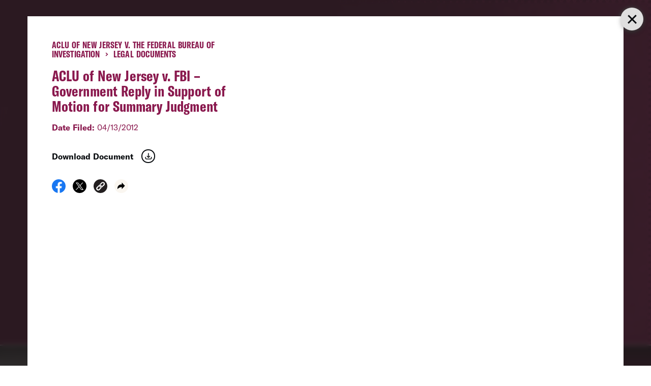

--- FILE ---
content_type: text/html; charset=UTF-8
request_url: https://www.aclu.org/cases/aclu-new-jersey-v-federal-bureau-investigation?document=aclu-new-jersey-v-fbi-government-reply-support-motion-summary-judgment
body_size: 15198
content:
<!DOCTYPE html>

<html class="no-js" lang="en-US">

	<head>

		<meta charset="UTF-8">
		<meta name="viewport" content="width=device-width, initial-scale=1.0" >

		<link rel="profile" href="https://gmpg.org/xfn/11">
	
		<meta name='robots' content='index, follow, max-image-preview:large, max-snippet:-1, max-video-preview:-1' />
	<style>img:is([sizes="auto" i], [sizes^="auto," i]) { contain-intrinsic-size: 3000px 1500px }</style>
	
	<!-- This site is optimized with the Yoast SEO plugin v26.1.1 - https://yoast.com/wordpress/plugins/seo/ -->
	<title>ACLU of New Jersey v. The Federal Bureau of Investigation | American Civil Liberties Union</title>
	<meta name="description" content="The American Civil Liberties Union and the ACLU of New Jersey sued the FBI and Department of Justice in 2011 for records related to the FBI&#039;s use of race and ethnicity in conducting assessments and investigations of local communities in New Jersey." />
	<meta property="og:locale" content="en_US" />
	<meta property="og:type" content="article" />
	<meta property="og:title" content="ACLU of New Jersey v. The Federal Bureau of Investigation | American Civil Liberties Union" />
	<meta property="og:description" content="The American Civil Liberties Union and the ACLU of New Jersey sued the FBI and Department of Justice in 2011 for records related to the FBI&#039;s use of race and ethnicity in conducting assessments and investigations of local communities in New Jersey." />
	<meta property="og:url" content="https://www.aclu.org/cases/aclu-new-jersey-v-federal-bureau-investigation" />
	<meta property="og:site_name" content="American Civil Liberties Union" />
	<meta property="article:modified_time" content="2011-05-04T19:00:00+00:00" />
	<meta property="og:image" content="https://assets.aclu.org/live/uploads/2019/09/blog-fbibuilding-500x280.png" />
	<meta name="twitter:card" content="summary_large_image" />
	<meta name="twitter:site" content="@aclu" />
	<script type="application/ld+json" class="yoast-schema-graph">{"@context":"https://schema.org","@graph":[{"@type":"NewsArticle","@id":"https://www.aclu.org/cases/aclu-new-jersey-v-federal-bureau-investigation","url":"https://www.aclu.org/cases/aclu-new-jersey-v-federal-bureau-investigation","name":"ACLU of New Jersey v. The Federal Bureau of Investigation | American Civil Liberties Union","isPartOf":{"@id":"https://www.aclu.org/#website"},"datePublished":"-0001-11-30T00:00:00+00:00","dateModified":"2011-05-04T19:00:00+00:00","description":"","inLanguage":"en-US","potentialAction":[{"@type":"ReadAction","target":["https://www.aclu.org/cases/aclu-new-jersey-v-federal-bureau-investigation"]}],"image":false,"headline":"ACLU of New Jersey v. The Federal Bureau of Investigation"},{"@type":"WebSite","@id":"https://www.aclu.org/#website","url":"https://www.aclu.org/","name":"American Civil Liberties Union","description":"The ACLU dares to create a more perfect union — beyond one person, party, or side. Our mission is to realize this promise of the United States Constitution for all and expand the reach of its guarantees.","inLanguage":"en-US"}]}</script>
	<!-- / Yoast SEO plugin. -->


<link rel='dns-prefetch' href='//cdn-pci.optimizely.com' />
<link rel='dns-prefetch' href='//www.aclu.org' />
<link rel='dns-prefetch' href='//assets.gospringboard.io' />
<link rel='dns-prefetch' href='//assets.aclu.org' />
<style id='wp-emoji-styles-inline-css' type='text/css'>

	img.wp-smiley, img.emoji {
		display: inline !important;
		border: none !important;
		box-shadow: none !important;
		height: 1em !important;
		width: 1em !important;
		margin: 0 0.07em !important;
		vertical-align: -0.1em !important;
		background: none !important;
		padding: 0 !important;
	}
</style>
<style id='classic-theme-styles-inline-css' type='text/css'>
/*! This file is auto-generated */
.wp-block-button__link{color:#fff;background-color:#32373c;border-radius:9999px;box-shadow:none;text-decoration:none;padding:calc(.667em + 2px) calc(1.333em + 2px);font-size:1.125em}.wp-block-file__button{background:#32373c;color:#fff;text-decoration:none}
</style>
<link rel='stylesheet' id='gutenberg-pdfjs-css' href='https://www.aclu.org/wp-content/plugins/pdfjs-viewer-shortcode/inc/../blocks/dist/style.css?ver=2.2.3' type='text/css' media='all' />
<style id='global-styles-inline-css' type='text/css'>
:root{--wp--preset--aspect-ratio--square: 1;--wp--preset--aspect-ratio--4-3: 4/3;--wp--preset--aspect-ratio--3-4: 3/4;--wp--preset--aspect-ratio--3-2: 3/2;--wp--preset--aspect-ratio--2-3: 2/3;--wp--preset--aspect-ratio--16-9: 16/9;--wp--preset--aspect-ratio--9-16: 9/16;--wp--preset--color--black: #000000;--wp--preset--color--cyan-bluish-gray: #abb8c3;--wp--preset--color--white: #ffffff;--wp--preset--color--pale-pink: #f78da7;--wp--preset--color--vivid-red: #cf2e2e;--wp--preset--color--luminous-vivid-orange: #ff6900;--wp--preset--color--luminous-vivid-amber: #fcb900;--wp--preset--color--light-green-cyan: #7bdcb5;--wp--preset--color--vivid-green-cyan: #00d084;--wp--preset--color--pale-cyan-blue: #8ed1fc;--wp--preset--color--vivid-cyan-blue: #0693e3;--wp--preset--color--vivid-purple: #9b51e0;--wp--preset--gradient--vivid-cyan-blue-to-vivid-purple: linear-gradient(135deg,rgba(6,147,227,1) 0%,rgb(155,81,224) 100%);--wp--preset--gradient--light-green-cyan-to-vivid-green-cyan: linear-gradient(135deg,rgb(122,220,180) 0%,rgb(0,208,130) 100%);--wp--preset--gradient--luminous-vivid-amber-to-luminous-vivid-orange: linear-gradient(135deg,rgba(252,185,0,1) 0%,rgba(255,105,0,1) 100%);--wp--preset--gradient--luminous-vivid-orange-to-vivid-red: linear-gradient(135deg,rgba(255,105,0,1) 0%,rgb(207,46,46) 100%);--wp--preset--gradient--very-light-gray-to-cyan-bluish-gray: linear-gradient(135deg,rgb(238,238,238) 0%,rgb(169,184,195) 100%);--wp--preset--gradient--cool-to-warm-spectrum: linear-gradient(135deg,rgb(74,234,220) 0%,rgb(151,120,209) 20%,rgb(207,42,186) 40%,rgb(238,44,130) 60%,rgb(251,105,98) 80%,rgb(254,248,76) 100%);--wp--preset--gradient--blush-light-purple: linear-gradient(135deg,rgb(255,206,236) 0%,rgb(152,150,240) 100%);--wp--preset--gradient--blush-bordeaux: linear-gradient(135deg,rgb(254,205,165) 0%,rgb(254,45,45) 50%,rgb(107,0,62) 100%);--wp--preset--gradient--luminous-dusk: linear-gradient(135deg,rgb(255,203,112) 0%,rgb(199,81,192) 50%,rgb(65,88,208) 100%);--wp--preset--gradient--pale-ocean: linear-gradient(135deg,rgb(255,245,203) 0%,rgb(182,227,212) 50%,rgb(51,167,181) 100%);--wp--preset--gradient--electric-grass: linear-gradient(135deg,rgb(202,248,128) 0%,rgb(113,206,126) 100%);--wp--preset--gradient--midnight: linear-gradient(135deg,rgb(2,3,129) 0%,rgb(40,116,252) 100%);--wp--preset--font-size--small: 13px;--wp--preset--font-size--medium: 20px;--wp--preset--font-size--large: 36px;--wp--preset--font-size--x-large: 42px;--wp--preset--spacing--20: 0.44rem;--wp--preset--spacing--30: 0.67rem;--wp--preset--spacing--40: 1rem;--wp--preset--spacing--50: 1.5rem;--wp--preset--spacing--60: 2.25rem;--wp--preset--spacing--70: 3.38rem;--wp--preset--spacing--80: 5.06rem;--wp--preset--shadow--natural: 6px 6px 9px rgba(0, 0, 0, 0.2);--wp--preset--shadow--deep: 12px 12px 50px rgba(0, 0, 0, 0.4);--wp--preset--shadow--sharp: 6px 6px 0px rgba(0, 0, 0, 0.2);--wp--preset--shadow--outlined: 6px 6px 0px -3px rgba(255, 255, 255, 1), 6px 6px rgba(0, 0, 0, 1);--wp--preset--shadow--crisp: 6px 6px 0px rgba(0, 0, 0, 1);}:where(.is-layout-flex){gap: 0.5em;}:where(.is-layout-grid){gap: 0.5em;}body .is-layout-flex{display: flex;}.is-layout-flex{flex-wrap: wrap;align-items: center;}.is-layout-flex > :is(*, div){margin: 0;}body .is-layout-grid{display: grid;}.is-layout-grid > :is(*, div){margin: 0;}:where(.wp-block-columns.is-layout-flex){gap: 2em;}:where(.wp-block-columns.is-layout-grid){gap: 2em;}:where(.wp-block-post-template.is-layout-flex){gap: 1.25em;}:where(.wp-block-post-template.is-layout-grid){gap: 1.25em;}.has-black-color{color: var(--wp--preset--color--black) !important;}.has-cyan-bluish-gray-color{color: var(--wp--preset--color--cyan-bluish-gray) !important;}.has-white-color{color: var(--wp--preset--color--white) !important;}.has-pale-pink-color{color: var(--wp--preset--color--pale-pink) !important;}.has-vivid-red-color{color: var(--wp--preset--color--vivid-red) !important;}.has-luminous-vivid-orange-color{color: var(--wp--preset--color--luminous-vivid-orange) !important;}.has-luminous-vivid-amber-color{color: var(--wp--preset--color--luminous-vivid-amber) !important;}.has-light-green-cyan-color{color: var(--wp--preset--color--light-green-cyan) !important;}.has-vivid-green-cyan-color{color: var(--wp--preset--color--vivid-green-cyan) !important;}.has-pale-cyan-blue-color{color: var(--wp--preset--color--pale-cyan-blue) !important;}.has-vivid-cyan-blue-color{color: var(--wp--preset--color--vivid-cyan-blue) !important;}.has-vivid-purple-color{color: var(--wp--preset--color--vivid-purple) !important;}.has-black-background-color{background-color: var(--wp--preset--color--black) !important;}.has-cyan-bluish-gray-background-color{background-color: var(--wp--preset--color--cyan-bluish-gray) !important;}.has-white-background-color{background-color: var(--wp--preset--color--white) !important;}.has-pale-pink-background-color{background-color: var(--wp--preset--color--pale-pink) !important;}.has-vivid-red-background-color{background-color: var(--wp--preset--color--vivid-red) !important;}.has-luminous-vivid-orange-background-color{background-color: var(--wp--preset--color--luminous-vivid-orange) !important;}.has-luminous-vivid-amber-background-color{background-color: var(--wp--preset--color--luminous-vivid-amber) !important;}.has-light-green-cyan-background-color{background-color: var(--wp--preset--color--light-green-cyan) !important;}.has-vivid-green-cyan-background-color{background-color: var(--wp--preset--color--vivid-green-cyan) !important;}.has-pale-cyan-blue-background-color{background-color: var(--wp--preset--color--pale-cyan-blue) !important;}.has-vivid-cyan-blue-background-color{background-color: var(--wp--preset--color--vivid-cyan-blue) !important;}.has-vivid-purple-background-color{background-color: var(--wp--preset--color--vivid-purple) !important;}.has-black-border-color{border-color: var(--wp--preset--color--black) !important;}.has-cyan-bluish-gray-border-color{border-color: var(--wp--preset--color--cyan-bluish-gray) !important;}.has-white-border-color{border-color: var(--wp--preset--color--white) !important;}.has-pale-pink-border-color{border-color: var(--wp--preset--color--pale-pink) !important;}.has-vivid-red-border-color{border-color: var(--wp--preset--color--vivid-red) !important;}.has-luminous-vivid-orange-border-color{border-color: var(--wp--preset--color--luminous-vivid-orange) !important;}.has-luminous-vivid-amber-border-color{border-color: var(--wp--preset--color--luminous-vivid-amber) !important;}.has-light-green-cyan-border-color{border-color: var(--wp--preset--color--light-green-cyan) !important;}.has-vivid-green-cyan-border-color{border-color: var(--wp--preset--color--vivid-green-cyan) !important;}.has-pale-cyan-blue-border-color{border-color: var(--wp--preset--color--pale-cyan-blue) !important;}.has-vivid-cyan-blue-border-color{border-color: var(--wp--preset--color--vivid-cyan-blue) !important;}.has-vivid-purple-border-color{border-color: var(--wp--preset--color--vivid-purple) !important;}.has-vivid-cyan-blue-to-vivid-purple-gradient-background{background: var(--wp--preset--gradient--vivid-cyan-blue-to-vivid-purple) !important;}.has-light-green-cyan-to-vivid-green-cyan-gradient-background{background: var(--wp--preset--gradient--light-green-cyan-to-vivid-green-cyan) !important;}.has-luminous-vivid-amber-to-luminous-vivid-orange-gradient-background{background: var(--wp--preset--gradient--luminous-vivid-amber-to-luminous-vivid-orange) !important;}.has-luminous-vivid-orange-to-vivid-red-gradient-background{background: var(--wp--preset--gradient--luminous-vivid-orange-to-vivid-red) !important;}.has-very-light-gray-to-cyan-bluish-gray-gradient-background{background: var(--wp--preset--gradient--very-light-gray-to-cyan-bluish-gray) !important;}.has-cool-to-warm-spectrum-gradient-background{background: var(--wp--preset--gradient--cool-to-warm-spectrum) !important;}.has-blush-light-purple-gradient-background{background: var(--wp--preset--gradient--blush-light-purple) !important;}.has-blush-bordeaux-gradient-background{background: var(--wp--preset--gradient--blush-bordeaux) !important;}.has-luminous-dusk-gradient-background{background: var(--wp--preset--gradient--luminous-dusk) !important;}.has-pale-ocean-gradient-background{background: var(--wp--preset--gradient--pale-ocean) !important;}.has-electric-grass-gradient-background{background: var(--wp--preset--gradient--electric-grass) !important;}.has-midnight-gradient-background{background: var(--wp--preset--gradient--midnight) !important;}.has-small-font-size{font-size: var(--wp--preset--font-size--small) !important;}.has-medium-font-size{font-size: var(--wp--preset--font-size--medium) !important;}.has-large-font-size{font-size: var(--wp--preset--font-size--large) !important;}.has-x-large-font-size{font-size: var(--wp--preset--font-size--x-large) !important;}
:where(.wp-block-post-template.is-layout-flex){gap: 1.25em;}:where(.wp-block-post-template.is-layout-grid){gap: 1.25em;}
:where(.wp-block-columns.is-layout-flex){gap: 2em;}:where(.wp-block-columns.is-layout-grid){gap: 2em;}
:root :where(.wp-block-pullquote){font-size: 1.5em;line-height: 1.6;}
</style>
<link rel='stylesheet' id='aclu_common_css-css' href='https://www.aclu.org/wp-content/themes/aclu-wp/dist/assets/css/common-DWyDLRAc.css?ver=6.8.3' type='text/css' media='all' />
<link rel='stylesheet' id='aclu_caseinterior_css-css' href='https://www.aclu.org/wp-content/themes/aclu-wp/dist/assets/css/caseinterior-CUvoYs_V.css?ver=6.8.3' type='text/css' media='all' />
<script type="text/javascript" src="https://cdn-pci.optimizely.com/js/16943591923.js?ver=6.8.3" id="aclu_optimizely-js"></script>
<script type="text/javascript" src="https://www.aclu.org/shared/js/aclu-heap-production.js?ver=6.8.3" id="aclu_heap-js"></script>
<script type="text/javascript" defer src="https://assets.gospringboard.io/v1/rmst.js?brand_url=rms.gospringboard.io&amp;app_id=WtUEvY8HhKU5&amp;ver=6.8.3" id="springboard-jssdk"></script>
<script type="text/javascript" src="https://www.aclu.org/shared/js/aclu-cookies.js?ver=6.8.3" id="aclu_cookies-js"></script>
<script type="module" defer src="https://www.aclu.org/wp-content/themes/aclu-wp/dist/assets/js/caseinterior-DHjmxZo0.js?ver=6.8.3" id="aclu_caseinterior-js"></script>
<script type="module" defer src="https://www.aclu.org/wp-content/themes/aclu-wp/dist/assets/js/commonlast-f2YRYroO.js?ver=6.8.3" id="aclu_commonlast-js"></script>
<link rel="https://api.w.org/" href="https://www.aclu.org/wp-json/" /><link rel="alternate" title="JSON" type="application/json" href="https://www.aclu.org/wp-json/wp/v2/case/56274" /><link rel="EditURI" type="application/rsd+xml" title="RSD" href="https://www.aclu.org/xmlrpc.php?rsd" />
<meta name="generator" content="WordPress 6.8.3" />
<link rel='shortlink' href='https://www.aclu.org/?p=56274' />
<link rel="alternate" title="oEmbed (JSON)" type="application/json+oembed" href="https://www.aclu.org/wp-json/oembed/1.0/embed?url=https%3A%2F%2Fwww.aclu.org%2Fcases%2Faclu-new-jersey-v-federal-bureau-investigation" />
<link rel="alternate" title="oEmbed (XML)" type="text/xml+oembed" href="https://www.aclu.org/wp-json/oembed/1.0/embed?url=https%3A%2F%2Fwww.aclu.org%2Fcases%2Faclu-new-jersey-v-federal-bureau-investigation&#038;format=xml" />
<link rel="alternate" href="https://live-aclu-wp.pantheonsite.io/cases/aclu-new-jersey-v-federal-bureau-investigation/" hreflang="x-default" /><link rel="icon" href="https://assets.aclu.org/live/uploads/2024/11/apple-touch-icon.png@2x-150x150.png" sizes="32x32" />
<link rel="icon" href="https://assets.aclu.org/live/uploads/2024/11/apple-touch-icon.png@2x-300x300.png" sizes="192x192" />
<link rel="apple-touch-icon" href="https://assets.aclu.org/live/uploads/2024/11/apple-touch-icon.png@2x-300x300.png" />
<meta name="msapplication-TileImage" content="https://assets.aclu.org/live/uploads/2024/11/apple-touch-icon.png@2x-300x300.png" />
	</head>

	<body class="wp-singular case-template-default single single-case postid-56274 wp-theme-aclu-wp multiple-domain-www-aclu-org">
				<div id="acluwp-global-components">
<div class="giving-banner">
  <responsivecomponentwrapper id="banner-wrapper">
    <template v-slot:default="{ isTouch, deviceBySize }">
      <wordpressbanner
        :device-by-size="deviceBySize"
        :prod-site-name="'Case'"
        :server-supplied-banner-settings="{&quot;ok&quot;:true,&quot;banners&quot;:[{&quot;cta_type&quot;:&quot;donate&quot;,&quot;cta&quot;:{&quot;title&quot;:&quot;Defend the rights of all people nationwide.&quot;,&quot;description&quot;:&quot;&lt;p&gt;With immigrant rights, trans justice, reproductive freedom, and more at risk, we\u2019re in courts and communities across the country to protect everyone\u2019s rights \u2014 and we need you with us.&lt;\/p&gt;\n&quot;,&quot;donate_url_for_desktop&quot;:&quot;https:\/\/action.aclu.org\/give\/now-iframe?cid=7013r000001QG7h&quot;,&quot;donate_url_for_mobile&quot;:&quot;https:\/\/action.aclu.org\/give\/now-iframe?cid=7013r000001QGVh&quot;,&quot;disable_iframe_embed&quot;:false,&quot;text_color&quot;:&quot;#FFFFFF&quot;,&quot;background_color&quot;:&quot;#231F21&quot;,&quot;springboard_goal_id&quot;:null,&quot;use_alternate_banner_design&quot;:null,&quot;disclaimer_override&quot;:null,&quot;background_image_for_desktop&quot;:&quot;https:\/\/assets.aclu.org\/live\/uploads\/2025\/06\/Giving-Banner_Desktop-1.jpeg&quot;,&quot;countdown_clock_start_time&quot;:null,&quot;countdown_clock_end_time&quot;:null,&quot;background_image_for_mobile&quot;:&quot;https:\/\/assets.aclu.org\/live\/uploads\/2025\/06\/Giving-Banner_Mobile-1.jpeg&quot;},&quot;start&quot;:&quot;2026-01-01T00:00:00&quot;,&quot;end&quot;:&quot;&quot;,&quot;sites&quot;:[&quot;Issue&quot;,&quot;News&quot;,&quot;Case&quot;,&quot;Action&quot;,&quot;Page&quot;,&quot;Press_Release&quot;,&quot;Affiliate_Info&quot;,&quot;Campaign&quot;,&quot;Publication&quot;],&quot;frequency&quot;:&quot;session&quot;,&quot;timezone&quot;:&quot;et&quot;},{&quot;cta_type&quot;:&quot;donate&quot;,&quot;cta&quot;:{&quot;title&quot;:&quot;GIVING TUESDAY&quot;,&quot;description&quot;:&quot;&lt;p&gt;We\u2019re in the fight of our lifetime and need your help: Donate towards our $1 million Giving Tuesday goal today and protect civil liberties for all.&lt;\/p&gt;\n&quot;,&quot;donate_url_for_desktop&quot;:&quot;https:\/\/action.aclu.org\/give\/now-iframe?cid=7xxxr00ddddd6b&quot;,&quot;donate_url_for_mobile&quot;:&quot;https:\/\/action.aclu.org\/give\/now-iframe?cid=7xxxr00dddddP2&quot;,&quot;disable_iframe_embed&quot;:false,&quot;text_color&quot;:&quot;#FFFFFF&quot;,&quot;background_color&quot;:&quot;#231F21&quot;,&quot;springboard_goal_id&quot;:null,&quot;use_alternate_banner_design&quot;:null,&quot;disclaimer_override&quot;:null,&quot;background_image_for_desktop&quot;:&quot;https:\/\/assets.aclu.org\/live\/uploads\/2025\/11\/Web-Banner-Desktop-1400x700-2-copy-1.jpeg&quot;,&quot;countdown_clock_start_time&quot;:null,&quot;countdown_clock_end_time&quot;:&quot;2025-12-02T23:59:00&quot;,&quot;background_image_for_mobile&quot;:&quot;https:\/\/assets.aclu.org\/live\/uploads\/2025\/11\/GT-Web-Banner-mobile-1.jpg&quot;},&quot;start&quot;:&quot;2025-12-02T10:36:00&quot;,&quot;end&quot;:&quot;2025-12-02T18:00:00&quot;,&quot;sites&quot;:[&quot;Issue&quot;,&quot;News&quot;,&quot;Case&quot;,&quot;Podcast&quot;,&quot;Action&quot;,&quot;Page&quot;,&quot;Press_Release&quot;,&quot;Affiliate_Info&quot;,&quot;Campaign&quot;,&quot;Publication&quot;],&quot;frequency&quot;:&quot;day&quot;,&quot;timezone&quot;:&quot;et&quot;},{&quot;cta_type&quot;:&quot;donate&quot;,&quot;cta&quot;:{&quot;title&quot;:&quot;2X MATCH FOR GIVING TUESDAY &quot;,&quot;description&quot;:&quot;&lt;p&gt;This is the fight of our lifetime but together, we can defend civil liberties against the Trump administration: Donate by midnight and your gift will be matched up to $250,000. &lt;\/p&gt;\n&quot;,&quot;donate_url_for_desktop&quot;:&quot;https:\/\/action.aclu.org\/give\/now-iframe?cid=7xxxr00ddddd6b&quot;,&quot;donate_url_for_mobile&quot;:&quot;https:\/\/action.aclu.org\/give\/now-iframe?cid=7xxxr00dddddP2&quot;,&quot;disable_iframe_embed&quot;:false,&quot;text_color&quot;:&quot;#FFFFFF&quot;,&quot;background_color&quot;:&quot;#231F21&quot;,&quot;springboard_goal_id&quot;:null,&quot;use_alternate_banner_design&quot;:null,&quot;disclaimer_override&quot;:&quot;Disclaimer: All gifts will be matched dollar-for-dollar through 12\/02 at 11:59pm. Contributions to the American Civil Liberties Union are not tax deductible.&quot;,&quot;background_image_for_desktop&quot;:&quot;https:\/\/assets.aclu.org\/live\/uploads\/2025\/11\/Web-Banner-Desktop-1400x700-2-copy-1.jpeg&quot;,&quot;countdown_clock_start_time&quot;:null,&quot;countdown_clock_end_time&quot;:&quot;2025-12-03T00:00:00&quot;,&quot;background_image_for_mobile&quot;:&quot;https:\/\/assets.aclu.org\/live\/uploads\/2025\/11\/GT-Web-Banner-mobile-1.jpg&quot;},&quot;start&quot;:&quot;2025-12-02T18:01:00&quot;,&quot;end&quot;:&quot;2025-12-03T00:00:00&quot;,&quot;sites&quot;:[&quot;Issue&quot;,&quot;News&quot;,&quot;Case&quot;,&quot;Podcast&quot;,&quot;Action&quot;,&quot;Page&quot;,&quot;Press_Release&quot;,&quot;Affiliate_Info&quot;,&quot;Campaign&quot;,&quot;Publication&quot;],&quot;frequency&quot;:&quot;day&quot;,&quot;timezone&quot;:&quot;et&quot;},{&quot;cta_type&quot;:&quot;donate&quot;,&quot;cta&quot;:{&quot;title&quot;:&quot;ACLU DEMOCRACY FUND&quot;,&quot;description&quot;:&quot;&lt;p&gt;Rush a gift toward our critical fund before 12\/31 and help push back and win against the Trump administration attacks on civil liberties.&lt;\/p&gt;\n&quot;,&quot;donate_url_for_desktop&quot;:&quot;https:\/\/action.aclu.org\/give\/now-iframe?cid=7xxxr00ddddd6b&quot;,&quot;donate_url_for_mobile&quot;:&quot;https:\/\/action.aclu.org\/give\/now-iframe?cid=7xxxr00dddddP2&quot;,&quot;disable_iframe_embed&quot;:false,&quot;text_color&quot;:&quot;#FFFFFF&quot;,&quot;background_color&quot;:&quot;#231F21&quot;,&quot;springboard_goal_id&quot;:null,&quot;use_alternate_banner_design&quot;:null,&quot;disclaimer_override&quot;:null,&quot;background_image_for_desktop&quot;:&quot;https:\/\/assets.aclu.org\/live\/uploads\/2025\/11\/Web-Banner-Desktop-1400x700-2-copy-1.jpeg&quot;,&quot;countdown_clock_start_time&quot;:null,&quot;countdown_clock_end_time&quot;:null,&quot;background_image_for_mobile&quot;:&quot;https:\/\/assets.aclu.org\/live\/uploads\/2025\/11\/GT-Web-Banner-mobile-1.jpg&quot;},&quot;start&quot;:&quot;2025-12-03T00:01:00&quot;,&quot;end&quot;:&quot;2025-12-26T00:00:00&quot;,&quot;sites&quot;:[&quot;Issue&quot;,&quot;News&quot;,&quot;Case&quot;,&quot;Podcast&quot;,&quot;Action&quot;,&quot;Page&quot;,&quot;Press_Release&quot;,&quot;Affiliate_Info&quot;,&quot;Campaign&quot;,&quot;Publication&quot;],&quot;frequency&quot;:&quot;day&quot;,&quot;timezone&quot;:&quot;et&quot;},{&quot;cta_type&quot;:&quot;donate&quot;,&quot;cta&quot;:{&quot;title&quot;:&quot;DEFEND THE RIGHTS OF ALL PEOPLE NATIONWIDE. &quot;,&quot;description&quot;:&quot;&lt;p&gt;With immigrant rights, trans justice, reproductive freedom, and more at risk, we\u2019re in courts and communities across the country to protect everyone\u2019s rights \u2014 and we need you with us.&lt;\/p&gt;\n&quot;,&quot;donate_url_for_desktop&quot;:&quot;https:\/\/action.aclu.org\/give\/now-iframe?cid=7013r000001QG7h&quot;,&quot;donate_url_for_mobile&quot;:&quot;https:\/\/action.aclu.org\/give\/now-iframe?cid=7013r000001QGVh&quot;,&quot;disable_iframe_embed&quot;:false,&quot;text_color&quot;:&quot;#FFFFFF&quot;,&quot;background_color&quot;:&quot;#231F21&quot;,&quot;springboard_goal_id&quot;:null,&quot;use_alternate_banner_design&quot;:null,&quot;disclaimer_override&quot;:null,&quot;background_image_for_desktop&quot;:&quot;https:\/\/assets.aclu.org\/live\/uploads\/2025\/11\/Web-Banner-Desktop-1400x700-2-copy-1.jpeg&quot;,&quot;countdown_clock_start_time&quot;:null,&quot;countdown_clock_end_time&quot;:null,&quot;background_image_for_mobile&quot;:&quot;https:\/\/assets.aclu.org\/live\/uploads\/2025\/11\/GT-Web-Banner-mobile-1.jpg&quot;},&quot;start&quot;:&quot;2025-11-20T18:05:00&quot;,&quot;end&quot;:&quot;2025-11-30T08:00:00&quot;,&quot;sites&quot;:[&quot;Issue&quot;,&quot;News&quot;,&quot;Case&quot;,&quot;Podcast&quot;,&quot;Action&quot;,&quot;Page&quot;,&quot;Press_Release&quot;,&quot;Affiliate_Info&quot;,&quot;Campaign&quot;,&quot;Publication&quot;],&quot;frequency&quot;:&quot;session&quot;,&quot;timezone&quot;:&quot;et&quot;},{&quot;cta_type&quot;:&quot;donate&quot;,&quot;cta&quot;:{&quot;title&quot;:&quot;YEAR-END GOAL: &lt;br \/&gt;\r\n$2 MILLION&quot;,&quot;description&quot;:&quot;&lt;p&gt;We\u2019re in the fight of our lifetime to defend civil liberties in the face of the Trump administration. Your gift toward our goal will help us succeed in 2026 and beyond.&lt;\/p&gt;\n&quot;,&quot;donate_url_for_desktop&quot;:&quot;https:\/\/action.aclu.org\/give\/now-iframe?cid=7xxxr00ddddd6b&quot;,&quot;donate_url_for_mobile&quot;:&quot;https:\/\/action.aclu.org\/give\/now-iframe?cid=7xxxr00dddddP2&quot;,&quot;disable_iframe_embed&quot;:false,&quot;text_color&quot;:&quot;#FFFFFF&quot;,&quot;background_color&quot;:&quot;#231F21&quot;,&quot;springboard_goal_id&quot;:null,&quot;use_alternate_banner_design&quot;:null,&quot;disclaimer_override&quot;:null,&quot;background_image_for_desktop&quot;:&quot;https:\/\/assets.aclu.org\/live\/uploads\/2025\/11\/Web-Banner-Desktop-1400x700-2-copy-1.jpeg&quot;,&quot;countdown_clock_start_time&quot;:null,&quot;countdown_clock_end_time&quot;:&quot;2025-12-31T23:59:59&quot;,&quot;background_image_for_mobile&quot;:&quot;https:\/\/assets.aclu.org\/live\/uploads\/2025\/11\/GT-Web-Banner-mobile-1.jpg&quot;},&quot;start&quot;:&quot;2025-12-26T00:01:00&quot;,&quot;end&quot;:&quot;2025-12-31T18:00:00&quot;,&quot;sites&quot;:[&quot;Issue&quot;,&quot;News&quot;,&quot;Case&quot;,&quot;Podcast&quot;,&quot;Action&quot;,&quot;Page&quot;,&quot;Press_Release&quot;,&quot;Affiliate_Info&quot;,&quot;Campaign&quot;,&quot;Publication&quot;],&quot;frequency&quot;:&quot;session&quot;,&quot;timezone&quot;:&quot;et&quot;},{&quot;cta_type&quot;:&quot;donate&quot;,&quot;cta&quot;:{&quot;title&quot;:&quot;TODAY ONLY: &lt;br \/&gt;\r\n2X YEAR-END MATCH&quot;,&quot;description&quot;:&quot;&lt;p&gt;Rush an urgent gift and go 2X as far to defend immigrants\u2019 rights, free speech, trans rights, and all civil liberties in the year ahead.&lt;\/p&gt;\n&quot;,&quot;donate_url_for_desktop&quot;:&quot;https:\/\/action.aclu.org\/give\/now-iframe?cid=7xxxr00ddddd6b&quot;,&quot;donate_url_for_mobile&quot;:&quot;https:\/\/action.aclu.org\/give\/now-iframe?cid=7xxxr00dddddP2&quot;,&quot;disable_iframe_embed&quot;:false,&quot;text_color&quot;:&quot;#FFFFFF&quot;,&quot;background_color&quot;:&quot;#231F21&quot;,&quot;springboard_goal_id&quot;:null,&quot;use_alternate_banner_design&quot;:null,&quot;disclaimer_override&quot;:&quot;Contributions to the American Civil Liberties Union are not tax deductible. All gifts will be matched dollar-for-dollar up to $500,000 through 12\/31 at 11:59pm.&quot;,&quot;background_image_for_desktop&quot;:&quot;https:\/\/assets.aclu.org\/live\/uploads\/2025\/11\/Web-Banner-Desktop-1400x700-2-copy-1.jpeg&quot;,&quot;countdown_clock_start_time&quot;:&quot;2025-12-31T18:01:00&quot;,&quot;countdown_clock_end_time&quot;:&quot;2025-12-31T23:59:00&quot;,&quot;background_image_for_mobile&quot;:&quot;https:\/\/assets.aclu.org\/live\/uploads\/2025\/11\/GT-Web-Banner-mobile-1.jpg&quot;},&quot;start&quot;:&quot;2025-12-31T18:01:00&quot;,&quot;end&quot;:&quot;2025-12-31T23:59:00&quot;,&quot;sites&quot;:[&quot;Issue&quot;,&quot;News&quot;,&quot;Case&quot;,&quot;Podcast&quot;,&quot;Action&quot;,&quot;Page&quot;,&quot;Press_Release&quot;,&quot;Affiliate_Info&quot;,&quot;Campaign&quot;,&quot;Publication&quot;],&quot;frequency&quot;:&quot;session&quot;,&quot;timezone&quot;:&quot;et&quot;}],&quot;hide_on_pages_wp&quot;:[36394,36733,36747,31873,31889,31928,31752,35695,36089,36069,36234,36548,36594,36832,36870,37562,47714,51904,52168,52342,52822,3742,88215,88209,89306,104754,135068,136009,136015,136001,136007,137137,137143,137141,137139,137451,137744,137697,138084,138147,59550,144463,145431,144469,144829,144906,144479,144485,144547,144967,144972,142926,158666,159333,132560,160036,127974,145968,160079,160040,160037,160038,186442,186479,188106,159757,188091,189058,190842,190213,198371,197585,1304,102860,157178,198526,185589,185606,160350,185669,185610,207758,190473,152654,148815,117545,189070,190189,190217,213895,213882,213168,213905,213898,213909,213889,213913,214014,214020,214098,134146,107279,151535,149058,155722,217771,218800,216557]}" 
        :wp-url="'https://www.aclu.org/wp-json/api/'"
                :page-id="56274"
              />
    </template>
  </responsivecomponentwrapper>
</div><!-- a space is added after $wrapperclasses so there's a space between it and $border_bottom_class -->
<div class="header__wrapper is-relative header__wrapper-case-interior bottom-border" style="background-color: transparent;">
  <div class="container is-full-print-container">
    <div class="full-navigation">
      <a href="#content" class="screenreader-only appear-on-focus" style="color: #0C4383;">Skip navigation</a>
      <brandednav
        :suppress-sticky="false"
        :suppress-c-t-a-s="false"
        logo-color="#ffffff"
        link-color="#ffffff"
        donate-link-color="#090C0F"
      />
    </div>
  </div>
</div>




<div id="content" class="case-interior" role="main">
    <div class="hero__gradient-bg"></div>
    <!-- hero -->
    <div class="case__hero columns is-gapless is-flex is-flex-direction-column-reverse-touch is-relative">

        <div class="column is-full-touch is-half-desktop">
            <img width="500" height="280" src="https://assets.aclu.org/live/uploads/2019/09/blog-fbibuilding-500x280.png" class="case__hero-image" alt="FBI Building" decoding="async" loading="lazy" srcset="https://assets.aclu.org/live/uploads/2019/09/blog-fbibuilding-500x280.png 500w, https://assets.aclu.org/live/uploads/2019/09/blog-fbibuilding-500x280-400x224.png 400w" sizes="auto, (max-width: 500px) 100vw, 500px" />
        </div>
        <div class="column is-full-touch is-half-desktop is-flex-touch is-justify-content-center has-background-burgundy">
            <div class="case__hero-text-wrapper is-flex is-flex-direction-column is-justify-content-center has-text-white pl-24-desktop pr-24-desktop">
                <div class="mb-3 breadcrumbs">
                    <a href="/court-cases" class="has-text-white is-special-size-21 is-size-5-mobile has-font-family-compressed is-uppercase">Court Cases</a>
                    <span class="breadcrumbs__divider">›</span>
                </div>
                <h1 class="mb-4 is-size-2-mobile">ACLU of New Jersey v. The Federal Bureau of Investigation</h1>
                                    <div class="is-relative mb-8 has-case-issue-icon">
                                                    <a href="https://www.aclu.org/issues/national-security" class="has-text-white has-text-weight-bold is-size-6">National Security,</a>
                                                    <a href="https://www.aclu.org/issues/smart-justice" class="has-text-white has-text-weight-bold is-size-6">Smart Justice</a>
                                            </div>
                                <div class="is-size-6">
                                                                                                                            <div><span class="has-text-weight-bold">Last Update:</span> October 25, 2013</div>
                                    </div>
            </div>
        </div>
    </div>

    <!-- CTA -->
    <div class="case__whats-at-stake-wrapper  container p-none-mobile mb-16-tablet mb-12-mobile has-background-white">

    <div class="px-8-mobile pt-8-touch pt-16-desktop pb-4 pb-8-tablet pb-12-desktop pl-24-desktop pr-24-desktop pl-12-tablet pr-12-tablet">
                    <div class="columns is-gapless is-multiline is-flex">
                <div class="column is-half-tablet is-full-mobile">
                    <h2 class="is-special-size-30 is-size-5-mobile has-font-family-compressed is-uppercase mb-8-tablet mb-4-mobile">What's at Stake</h2>
                </div>
                <div class="social-share column is-flex is-half-tablet is-full-mobile">
                    <socialgroup url="https://www.aclu.org/cases/aclu-new-jersey-v-federal-bureau-investigation" text="ACLU of New Jersey v. The Federal Bureau of Investigation" />
                </div>
                <div class="column is-full mb-4-mobile has-font-family-serif is-special-size-21">
                    <p>The American Civil Liberties Union and the ACLU of New Jersey sued the FBI and Department of Justice in 2011 for records related to the FBI's use of race and ethnicity in conducting assessments and investigations of local communities in New Jersey.</p>
                </div>
            </div>
        
            </div>

    <div class="case__email-signup-form has-text-white">
        <div class="px-12-tablet">
                            
<div style="">
  <emailsignupslim
    id="hp__email_signup_inline_banner"
    :springboard-info="{&quot;marketSource&quot;:{&quot;ms&quot;:&quot;news_cta_email&quot;,&quot;initms&quot;:&quot;news_cta_email&quot;}}"
    :springboard-info-phone="{&quot;marketSource&quot;:{&quot;ms&quot;:&quot;news_cta_phone&quot;,&quot;initms&quot;:&quot;news_cta_phone&quot;}}"
    :button-style="{&quot;backgroundColor&quot;:&quot;#0C4383&quot;,&quot;color&quot;:&quot;#FAF6F0&quot;}"
    :form-style="{&quot;borderColor&quot;:&quot;#0C4383&quot;,&quot;color&quot;:&quot;#0C4383&quot;}"
    prefix-for-id=""
    :heading-text="'Stay informed about our latest work in the courts.'"    :button-text="'Sign up'"    :three-column-heading="true"
  />
</div>        </div>
    </div>

</div>
    <div class="section pt-none">
        <div class="container">

            <div class="columns is-multiline">
                <div class="column is-3-desktop is-full-touch">
                    <!-- jumplinks -->
                                        <jumplinkbar
                        class="mb-12-touch"
                        :hide-on-touch='false'
                        :items='{&quot;summary&quot;:&quot;Summary&quot;,&quot;legal-documents&quot;:&quot;Legal Documents&quot;,&quot;press-releases&quot;:&quot;Press Releases&quot;}'
                        :color='{"hex" : "#88194D", "rgb": "105, 27, 64" }'
                        :offset-val="120"
                    />
                </div>

                <div class="case__summary-wrapper column is-9-desktop is-full-touch pt-none-touch">
                                            <div class="pb-12 is-relative">
                            <h2 id="summary" class="mb-12 is-section-title is-size-3-touch is-flex is-align-items-center with-line with-line-gray-2 has-text-off-black">Summary</h2>
                            
                            <div class="is-clearfix">

                                                                <div class="is-rich-text">
                                    <p>The FBI's power to collect, use and map racial and ethnic data in order to assist the FBI's "domain awareness" and "intelligence analysis" activities is described in the 2008 FBI Domestic Intelligence and Operations Guide (DIOG). The FBI released the DIOG in heavily redacted form in September 2009, but a less-censored version was not made public until January 2010. Although the DIOG has been in effect for more than two years, very little information is available to the public about how the FBI has implemented this authority.</p>
<p>The dismissal of the suit was upheld on appeal in 2013.</p>
                                </div>
                            </div>
                        </div>
                    
                    
                                            <div class="pb-12-desktop pb-24-touch">
                            <h2 id="legal-documents" class="mb-12-desktop mb-8-touch is-section-title is-size-3-touch is-flex is-align-items-center with-line with-line-gray-2 has-text-off-black">Legal Documents</h2>
                                <div class="pl-8 ml-4 is-relative">

                <div class="legal-documents__wrapper ">

            <showmore 
                                    :show-full-content-on-load="true"
                 
            v-slot="{ toggleVisibleContent, showFullContent }">

                <div class="legal-documents__group-wrapper is-relative mb-4 ">
                    <div class="legal-documents__heading-info-tag-wrapper is-flex">
                                                
                    </div>
                    <ul v-show="showFullContent" class=" mb-8">
                                                                                <legaldocument  :document-slug="&quot;aclu-new-jersey-v-fbi-government-memorandum-support-summary-judgment&quot;">
                                <template v-slot="{openModal}">
                                    <li class="mb-4 is-flex">
                                        <span class="mr-4">12/12/2011</span>
                                        <br class="is-hidden-tablet" />
                                        <a @click.prevent="openModal" href="#" class="legal-documents__link has-text-off-black">
                                            ACLU of New Jersey v. FBI – Government Memorandum in Support of Summary Judgment                                        </a>
                                    </li>
                                </template>
                                <template v-slot:modalcontent="slotProps">
                                    <div class="container pt-12">
    <div class="columns is-desktop is-relative has-background-white pb-24-touch">
        <div class="column px-12-desktop pt-12-desktop pt-8-mobile is-two-fifths-desktop is-full-touch is-flex is-flex-direction-column is-justify-content-space-between">
            <div>
                <div class="is-uppercase has-text-burgundy has-font-family-compressed is-size-6-mobile mb-4"><a href="#" @click.prevent="slotProps.closeModal" class="has-text-burgundy no-underline">ACLU of New Jersey v. The Federal Bureau of Investigation</a><span class="icon caret right is-burgundy-7"></span>Legal Documents</div>
                <div class="is-special-size-30 has-text-burgundy has-font-family-compressed is-size-4-mobile mb-4">ACLU of New Jersey v. FBI – Government Memorandum in Support of Summary Judgment</div>
                
                                    <p class="has-text-burgundy is-size-6 is-size-7-mobile"><span class="has-text-weight-bold">Date Filed:</span> 12/12/2011</p>
                                                
                <a class="no-underline is-flex has-text-off-black my-8 my-6-mobile" href="https://assets.aclu.org/live/uploads/legal-documents/20-1._government_memorandum_in_support_of_sj_2011.12.12.pdf" download>
                    <b class="is-capitalized is-size-6 is-flex is-align-items-center">Download Document<span class="ml-4 icon download button is-rounded is-outlined"></span></b>
                </a>

                <div class="social-share is-flex">
                    <socialgroup url="https://www.aclu.org/cases/aclu-new-jersey-v-federal-bureau-investigation?document=aclu-new-jersey-v-fbi-government-memorandum-support-summary-judgment" text="ACLU of New Jersey v. FBI – Government Memorandum in Support of Summary Judgment" />
                </div>
            </div>

        </div>
        <div class="column is-three-fifths-desktop is-full-touch">
            <div class="pdf-wrapper is-relative">
                <div><iframe width="100%" height="800px" src="https://www.aclu.org/wp-content/plugins/pdfjs-viewer-shortcode/pdfjs/web/viewer.php?file=https://assets.aclu.org/live/uploads/legal-documents/20-1._government_memorandum_in_support_of_sj_2011.12.12.pdf&#038;attachment_id=0&#038;dButton=true&#038;pButton=true&#038;oButton=false&#038;sButton=true&#038;editButtons=true&#038;pagemode=none&#038;_wpnonce=d584a7b277" title="Embedded PDF" class="pdfjs-iframe"></iframe></div>            </div>
        </div>

        <div class="modal__pagination is-flex is-justify-content-flex-start px-4 lg:px-12">
            <div class="modal__pagination-btn-wrapper">
                                <a href="https://www.aclu.org/cases/aclu-new-jersey-v-federal-bureau-investigation?document=aclu-new-jersey-v-fbi-opinion-appeal" class="pb-4-desktop pb-3-touch pt-16-desktop pt-12-touch mt-4-desktop is-relative no-underline has-text-off-black flex justify-start">
                        <leftcaretbutton class="modal__pagination-btn column"></leftcaretbutton>
                        <span class="column pl-2 font-bold text-sm md:text-xs">Older document</span>
                    </a>
                  
            </div>
            <div class="modal__pagination-btn-wrapper">
                        </div>
        </div>
    </div>
</div>                                </template>
                            </legaldocument>
                                                                                                    </ul>
                </div>
            </showmore>
        </div>
                <div class="legal-documents__wrapper ">

            <showmore 
                                    :show-full-content-on-load="true"
                 
            v-slot="{ toggleVisibleContent, showFullContent }">

                <div class="legal-documents__group-wrapper is-relative mb-4 ">
                    <div class="legal-documents__heading-info-tag-wrapper is-flex">
                                                
                    </div>
                    <ul v-show="showFullContent" class=" mb-8">
                                                                                <legaldocument  :document-slug="&quot;aclu-new-jersey-v-fbi-opinion-appeal&quot;">
                                <template v-slot="{openModal}">
                                    <li class="mb-4 is-flex">
                                        <span class="mr-4">10/25/2013</span>
                                        <br class="is-hidden-tablet" />
                                        <a @click.prevent="openModal" href="#" class="legal-documents__link has-text-off-black">
                                            ACLU of New Jersey v. FBI – Opinion on Appeal                                        </a>
                                    </li>
                                </template>
                                <template v-slot:modalcontent="slotProps">
                                    <div class="container pt-12">
    <div class="columns is-desktop is-relative has-background-white pb-24-touch">
        <div class="column px-12-desktop pt-12-desktop pt-8-mobile is-two-fifths-desktop is-full-touch is-flex is-flex-direction-column is-justify-content-space-between">
            <div>
                <div class="is-uppercase has-text-burgundy has-font-family-compressed is-size-6-mobile mb-4"><a href="#" @click.prevent="slotProps.closeModal" class="has-text-burgundy no-underline">ACLU of New Jersey v. The Federal Bureau of Investigation</a><span class="icon caret right is-burgundy-7"></span>Legal Documents</div>
                <div class="is-special-size-30 has-text-burgundy has-font-family-compressed is-size-4-mobile mb-4">ACLU of New Jersey v. FBI – Opinion on Appeal</div>
                
                                    <p class="has-text-burgundy is-size-6 is-size-7-mobile"><span class="has-text-weight-bold">Date Filed:</span> 10/25/2013</p>
                                                
                <a class="no-underline is-flex has-text-off-black my-8 my-6-mobile" href="https://assets.aclu.org/live/uploads/legal-documents/003111428604._opinion_2013.10.23.pdf" download>
                    <b class="is-capitalized is-size-6 is-flex is-align-items-center">Download Document<span class="ml-4 icon download button is-rounded is-outlined"></span></b>
                </a>

                <div class="social-share is-flex">
                    <socialgroup url="https://www.aclu.org/cases/aclu-new-jersey-v-federal-bureau-investigation?document=aclu-new-jersey-v-fbi-opinion-appeal" text="ACLU of New Jersey v. FBI – Opinion on Appeal" />
                </div>
            </div>

        </div>
        <div class="column is-three-fifths-desktop is-full-touch">
            <div class="pdf-wrapper is-relative">
                <div><iframe width="100%" height="800px" src="https://www.aclu.org/wp-content/plugins/pdfjs-viewer-shortcode/pdfjs/web/viewer.php?file=https://assets.aclu.org/live/uploads/legal-documents/003111428604._opinion_2013.10.23.pdf&#038;attachment_id=0&#038;dButton=true&#038;pButton=true&#038;oButton=false&#038;sButton=true&#038;editButtons=true&#038;pagemode=none&#038;_wpnonce=d584a7b277" title="Embedded PDF" class="pdfjs-iframe"></iframe></div>            </div>
        </div>

        <div class="modal__pagination is-flex is-justify-content-flex-start px-4 lg:px-12">
            <div class="modal__pagination-btn-wrapper">
                                <a href="https://www.aclu.org/cases/aclu-new-jersey-v-federal-bureau-investigation?document=aclu-new-jersey-v-fbi-judge-salas-opinion" class="pb-4-desktop pb-3-touch pt-16-desktop pt-12-touch mt-4-desktop is-relative no-underline has-text-off-black flex justify-start">
                        <leftcaretbutton class="modal__pagination-btn column"></leftcaretbutton>
                        <span class="column pl-2 font-bold text-sm md:text-xs">Older document</span>
                    </a>
                  
            </div>
            <div class="modal__pagination-btn-wrapper">
                                <a href="https://www.aclu.org/cases/aclu-new-jersey-v-federal-bureau-investigation?document=aclu-new-jersey-v-fbi-government-memorandum-support-summary-judgment" class="pb-4-desktop pb-3-touch pt-16-desktop pt-12-touch mt-4-desktop is-relative no-underline has-text-off-black flex justify-end">
                        <span class="column pr-2 font-bold text-sm md:text-xs text-right">Newer document</span>
                        <rightcaretbutton class="modal__pagination-btn column"></rightcaretbutton>
                    </a>
                            </div>
        </div>
    </div>
</div>                                </template>
                            </legaldocument>
                                                                                                    </ul>
                </div>
            </showmore>
        </div>
                <div class="legal-documents__wrapper ">

            <showmore 
                                    :show-full-content-on-load="true"
                 
            v-slot="{ toggleVisibleContent, showFullContent }">

                <div class="legal-documents__group-wrapper is-relative mb-4 ">
                    <div class="legal-documents__heading-info-tag-wrapper is-flex">
                                                
                    </div>
                    <ul v-show="showFullContent" class=" mb-8">
                                                                                <legaldocument  :document-slug="&quot;aclu-new-jersey-v-fbi-judge-salas-opinion&quot;">
                                <template v-slot="{openModal}">
                                    <li class="mb-4 is-flex">
                                        <span class="mr-4">10/03/2012</span>
                                        <br class="is-hidden-tablet" />
                                        <a @click.prevent="openModal" href="#" class="legal-documents__link has-text-off-black">
                                            ACLU of New Jersey v. FBI – Judge Salas Opinion                                        </a>
                                    </li>
                                </template>
                                <template v-slot:modalcontent="slotProps">
                                    <div class="container pt-12">
    <div class="columns is-desktop is-relative has-background-white pb-24-touch">
        <div class="column px-12-desktop pt-12-desktop pt-8-mobile is-two-fifths-desktop is-full-touch is-flex is-flex-direction-column is-justify-content-space-between">
            <div>
                <div class="is-uppercase has-text-burgundy has-font-family-compressed is-size-6-mobile mb-4"><a href="#" @click.prevent="slotProps.closeModal" class="has-text-burgundy no-underline">ACLU of New Jersey v. The Federal Bureau of Investigation</a><span class="icon caret right is-burgundy-7"></span>Legal Documents</div>
                <div class="is-special-size-30 has-text-burgundy has-font-family-compressed is-size-4-mobile mb-4">ACLU of New Jersey v. FBI – Judge Salas Opinion</div>
                
                                    <p class="has-text-burgundy is-size-6 is-size-7-mobile"><span class="has-text-weight-bold">Date Filed:</span> 10/03/2012</p>
                                                
                <a class="no-underline is-flex has-text-off-black my-8 my-6-mobile" href="https://assets.aclu.org/live/uploads/legal-documents/35._judge_salas__opinion_2012.10.02.pdf" download>
                    <b class="is-capitalized is-size-6 is-flex is-align-items-center">Download Document<span class="ml-4 icon download button is-rounded is-outlined"></span></b>
                </a>

                <div class="social-share is-flex">
                    <socialgroup url="https://www.aclu.org/cases/aclu-new-jersey-v-federal-bureau-investigation?document=aclu-new-jersey-v-fbi-judge-salas-opinion" text="ACLU of New Jersey v. FBI – Judge Salas Opinion" />
                </div>
            </div>

        </div>
        <div class="column is-three-fifths-desktop is-full-touch">
            <div class="pdf-wrapper is-relative">
                <div><iframe width="100%" height="800px" src="https://www.aclu.org/wp-content/plugins/pdfjs-viewer-shortcode/pdfjs/web/viewer.php?file=https://assets.aclu.org/live/uploads/legal-documents/35._judge_salas__opinion_2012.10.02.pdf&#038;attachment_id=0&#038;dButton=true&#038;pButton=true&#038;oButton=false&#038;sButton=true&#038;editButtons=true&#038;pagemode=none&#038;_wpnonce=d584a7b277" title="Embedded PDF" class="pdfjs-iframe"></iframe></div>            </div>
        </div>

        <div class="modal__pagination is-flex is-justify-content-flex-start px-4 lg:px-12">
            <div class="modal__pagination-btn-wrapper">
                                <a href="https://www.aclu.org/cases/aclu-new-jersey-v-federal-bureau-investigation?document=aclu-new-jersey-v-fbi-opening-appeal-brief" class="pb-4-desktop pb-3-touch pt-16-desktop pt-12-touch mt-4-desktop is-relative no-underline has-text-off-black flex justify-start">
                        <leftcaretbutton class="modal__pagination-btn column"></leftcaretbutton>
                        <span class="column pl-2 font-bold text-sm md:text-xs">Older document</span>
                    </a>
                  
            </div>
            <div class="modal__pagination-btn-wrapper">
                                <a href="https://www.aclu.org/cases/aclu-new-jersey-v-federal-bureau-investigation?document=aclu-new-jersey-v-fbi-opinion-appeal" class="pb-4-desktop pb-3-touch pt-16-desktop pt-12-touch mt-4-desktop is-relative no-underline has-text-off-black flex justify-end">
                        <span class="column pr-2 font-bold text-sm md:text-xs text-right">Newer document</span>
                        <rightcaretbutton class="modal__pagination-btn column"></rightcaretbutton>
                    </a>
                            </div>
        </div>
    </div>
</div>                                </template>
                            </legaldocument>
                                                                                                    </ul>
                </div>
            </showmore>
        </div>
                <div class="legal-documents__wrapper ">

            <showmore 
                                    :show-full-content-on-load="true"
                 
            v-slot="{ toggleVisibleContent, showFullContent }">

                <div class="legal-documents__group-wrapper is-relative mb-4 ">
                    <div class="legal-documents__heading-info-tag-wrapper is-flex">
                                                
                    </div>
                    <ul v-show="showFullContent" class=" mb-8">
                                                                                <legaldocument  :document-slug="&quot;aclu-new-jersey-v-fbi-opening-appeal-brief&quot;">
                                <template v-slot="{openModal}">
                                    <li class="mb-4 is-flex">
                                        <span class="mr-4">09/09/2013</span>
                                        <br class="is-hidden-tablet" />
                                        <a @click.prevent="openModal" href="#" class="legal-documents__link has-text-off-black">
                                            ACLU of New Jersey v. FBI – Opening Appeal Brief                                        </a>
                                    </li>
                                </template>
                                <template v-slot:modalcontent="slotProps">
                                    <div class="container pt-12">
    <div class="columns is-desktop is-relative has-background-white pb-24-touch">
        <div class="column px-12-desktop pt-12-desktop pt-8-mobile is-two-fifths-desktop is-full-touch is-flex is-flex-direction-column is-justify-content-space-between">
            <div>
                <div class="is-uppercase has-text-burgundy has-font-family-compressed is-size-6-mobile mb-4"><a href="#" @click.prevent="slotProps.closeModal" class="has-text-burgundy no-underline">ACLU of New Jersey v. The Federal Bureau of Investigation</a><span class="icon caret right is-burgundy-7"></span>Legal Documents</div>
                <div class="is-special-size-30 has-text-burgundy has-font-family-compressed is-size-4-mobile mb-4">ACLU of New Jersey v. FBI – Opening Appeal Brief</div>
                
                                    <p class="has-text-burgundy is-size-6 is-size-7-mobile"><span class="has-text-weight-bold">Date Filed:</span> 09/09/2013</p>
                                                
                <a class="no-underline is-flex has-text-off-black my-8 my-6-mobile" href="https://assets.aclu.org/live/uploads/legal-documents/003111211010._opening_appeal_brief_2013.03.27.pdf" download>
                    <b class="is-capitalized is-size-6 is-flex is-align-items-center">Download Document<span class="ml-4 icon download button is-rounded is-outlined"></span></b>
                </a>

                <div class="social-share is-flex">
                    <socialgroup url="https://www.aclu.org/cases/aclu-new-jersey-v-federal-bureau-investigation?document=aclu-new-jersey-v-fbi-opening-appeal-brief" text="ACLU of New Jersey v. FBI – Opening Appeal Brief" />
                </div>
            </div>

        </div>
        <div class="column is-three-fifths-desktop is-full-touch">
            <div class="pdf-wrapper is-relative">
                <div><iframe width="100%" height="800px" src="https://www.aclu.org/wp-content/plugins/pdfjs-viewer-shortcode/pdfjs/web/viewer.php?file=https://assets.aclu.org/live/uploads/legal-documents/003111211010._opening_appeal_brief_2013.03.27.pdf&#038;attachment_id=0&#038;dButton=true&#038;pButton=true&#038;oButton=false&#038;sButton=true&#038;editButtons=true&#038;pagemode=none&#038;_wpnonce=d584a7b277" title="Embedded PDF" class="pdfjs-iframe"></iframe></div>            </div>
        </div>

        <div class="modal__pagination is-flex is-justify-content-flex-start px-4 lg:px-12">
            <div class="modal__pagination-btn-wrapper">
                                <a href="https://www.aclu.org/cases/aclu-new-jersey-v-federal-bureau-investigation?document=aclu-new-jersey-v-fbi-appellees-brief" class="pb-4-desktop pb-3-touch pt-16-desktop pt-12-touch mt-4-desktop is-relative no-underline has-text-off-black flex justify-start">
                        <leftcaretbutton class="modal__pagination-btn column"></leftcaretbutton>
                        <span class="column pl-2 font-bold text-sm md:text-xs">Older document</span>
                    </a>
                  
            </div>
            <div class="modal__pagination-btn-wrapper">
                                <a href="https://www.aclu.org/cases/aclu-new-jersey-v-federal-bureau-investigation?document=aclu-new-jersey-v-fbi-judge-salas-opinion" class="pb-4-desktop pb-3-touch pt-16-desktop pt-12-touch mt-4-desktop is-relative no-underline has-text-off-black flex justify-end">
                        <span class="column pr-2 font-bold text-sm md:text-xs text-right">Newer document</span>
                        <rightcaretbutton class="modal__pagination-btn column"></rightcaretbutton>
                    </a>
                            </div>
        </div>
    </div>
</div>                                </template>
                            </legaldocument>
                                                                                                    </ul>
                </div>
            </showmore>
        </div>
                <div class="legal-documents__wrapper ">

            <showmore 
                                    :show-full-content-on-load="true"
                 
            v-slot="{ toggleVisibleContent, showFullContent }">

                <div class="legal-documents__group-wrapper is-relative mb-4 ">
                    <div class="legal-documents__heading-info-tag-wrapper is-flex">
                                                
                    </div>
                    <ul v-show="showFullContent" class=" mb-8">
                                                                                <legaldocument  :document-slug="&quot;aclu-new-jersey-v-fbi-appellees-brief&quot;">
                                <template v-slot="{openModal}">
                                    <li class="mb-4 is-flex">
                                        <span class="mr-4">09/09/2013</span>
                                        <br class="is-hidden-tablet" />
                                        <a @click.prevent="openModal" href="#" class="legal-documents__link has-text-off-black">
                                            ACLU of New Jersey v. FBI – Appellees Brief                                        </a>
                                    </li>
                                </template>
                                <template v-slot:modalcontent="slotProps">
                                    <div class="container pt-12">
    <div class="columns is-desktop is-relative has-background-white pb-24-touch">
        <div class="column px-12-desktop pt-12-desktop pt-8-mobile is-two-fifths-desktop is-full-touch is-flex is-flex-direction-column is-justify-content-space-between">
            <div>
                <div class="is-uppercase has-text-burgundy has-font-family-compressed is-size-6-mobile mb-4"><a href="#" @click.prevent="slotProps.closeModal" class="has-text-burgundy no-underline">ACLU of New Jersey v. The Federal Bureau of Investigation</a><span class="icon caret right is-burgundy-7"></span>Legal Documents</div>
                <div class="is-special-size-30 has-text-burgundy has-font-family-compressed is-size-4-mobile mb-4">ACLU of New Jersey v. FBI – Appellees Brief</div>
                
                                    <p class="has-text-burgundy is-size-6 is-size-7-mobile"><span class="has-text-weight-bold">Date Filed:</span> 09/09/2013</p>
                                                
                <a class="no-underline is-flex has-text-off-black my-8 my-6-mobile" href="https://assets.aclu.org/live/uploads/legal-documents/003111242118._appellees__brief_2013.04.26.pdf" download>
                    <b class="is-capitalized is-size-6 is-flex is-align-items-center">Download Document<span class="ml-4 icon download button is-rounded is-outlined"></span></b>
                </a>

                <div class="social-share is-flex">
                    <socialgroup url="https://www.aclu.org/cases/aclu-new-jersey-v-federal-bureau-investigation?document=aclu-new-jersey-v-fbi-appellees-brief" text="ACLU of New Jersey v. FBI – Appellees Brief" />
                </div>
            </div>

        </div>
        <div class="column is-three-fifths-desktop is-full-touch">
            <div class="pdf-wrapper is-relative">
                <div><iframe width="100%" height="800px" src="https://www.aclu.org/wp-content/plugins/pdfjs-viewer-shortcode/pdfjs/web/viewer.php?file=https://assets.aclu.org/live/uploads/legal-documents/003111242118._appellees__brief_2013.04.26.pdf&#038;attachment_id=0&#038;dButton=true&#038;pButton=true&#038;oButton=false&#038;sButton=true&#038;editButtons=true&#038;pagemode=none&#038;_wpnonce=d584a7b277" title="Embedded PDF" class="pdfjs-iframe"></iframe></div>            </div>
        </div>

        <div class="modal__pagination is-flex is-justify-content-flex-start px-4 lg:px-12">
            <div class="modal__pagination-btn-wrapper">
                                <a href="https://www.aclu.org/cases/aclu-new-jersey-v-federal-bureau-investigation?document=aclu-new-jersey-v-fbi-reply-briefon-plaintiff-appellant" class="pb-4-desktop pb-3-touch pt-16-desktop pt-12-touch mt-4-desktop is-relative no-underline has-text-off-black flex justify-start">
                        <leftcaretbutton class="modal__pagination-btn column"></leftcaretbutton>
                        <span class="column pl-2 font-bold text-sm md:text-xs">Older document</span>
                    </a>
                  
            </div>
            <div class="modal__pagination-btn-wrapper">
                                <a href="https://www.aclu.org/cases/aclu-new-jersey-v-federal-bureau-investigation?document=aclu-new-jersey-v-fbi-opening-appeal-brief" class="pb-4-desktop pb-3-touch pt-16-desktop pt-12-touch mt-4-desktop is-relative no-underline has-text-off-black flex justify-end">
                        <span class="column pr-2 font-bold text-sm md:text-xs text-right">Newer document</span>
                        <rightcaretbutton class="modal__pagination-btn column"></rightcaretbutton>
                    </a>
                            </div>
        </div>
    </div>
</div>                                </template>
                            </legaldocument>
                                                                                                    </ul>
                </div>
            </showmore>
        </div>
                <div class="legal-documents__wrapper ">

            <showmore 
                                    :show-full-content-on-load="true"
                 
            v-slot="{ toggleVisibleContent, showFullContent }">

                <div class="legal-documents__group-wrapper is-relative mb-4 ">
                    <div class="legal-documents__heading-info-tag-wrapper is-flex">
                                                
                    </div>
                    <ul v-show="showFullContent" class=" mb-8">
                                                                                <legaldocument  :document-slug="&quot;aclu-new-jersey-v-fbi-reply-briefon-plaintiff-appellant&quot;">
                                <template v-slot="{openModal}">
                                    <li class="mb-4 is-flex">
                                        <span class="mr-4">09/09/2013</span>
                                        <br class="is-hidden-tablet" />
                                        <a @click.prevent="openModal" href="#" class="legal-documents__link has-text-off-black">
                                            ACLU of New Jersey v. FBI – Reply Briefon Plaintiff-Appellant                                        </a>
                                    </li>
                                </template>
                                <template v-slot:modalcontent="slotProps">
                                    <div class="container pt-12">
    <div class="columns is-desktop is-relative has-background-white pb-24-touch">
        <div class="column px-12-desktop pt-12-desktop pt-8-mobile is-two-fifths-desktop is-full-touch is-flex is-flex-direction-column is-justify-content-space-between">
            <div>
                <div class="is-uppercase has-text-burgundy has-font-family-compressed is-size-6-mobile mb-4"><a href="#" @click.prevent="slotProps.closeModal" class="has-text-burgundy no-underline">ACLU of New Jersey v. The Federal Bureau of Investigation</a><span class="icon caret right is-burgundy-7"></span>Legal Documents</div>
                <div class="is-special-size-30 has-text-burgundy has-font-family-compressed is-size-4-mobile mb-4">ACLU of New Jersey v. FBI – Reply Briefon Plaintiff-Appellant</div>
                
                                    <p class="has-text-burgundy is-size-6 is-size-7-mobile"><span class="has-text-weight-bold">Date Filed:</span> 09/09/2013</p>
                                                
                <a class="no-underline is-flex has-text-off-black my-8 my-6-mobile" href="https://assets.aclu.org/live/uploads/legal-documents/003111265920._reply_brief_of_plaintiff-appellant_2013.05.17.pdf" download>
                    <b class="is-capitalized is-size-6 is-flex is-align-items-center">Download Document<span class="ml-4 icon download button is-rounded is-outlined"></span></b>
                </a>

                <div class="social-share is-flex">
                    <socialgroup url="https://www.aclu.org/cases/aclu-new-jersey-v-federal-bureau-investigation?document=aclu-new-jersey-v-fbi-reply-briefon-plaintiff-appellant" text="ACLU of New Jersey v. FBI – Reply Briefon Plaintiff-Appellant" />
                </div>
            </div>

        </div>
        <div class="column is-three-fifths-desktop is-full-touch">
            <div class="pdf-wrapper is-relative">
                <div><iframe width="100%" height="800px" src="https://www.aclu.org/wp-content/plugins/pdfjs-viewer-shortcode/pdfjs/web/viewer.php?file=https://assets.aclu.org/live/uploads/legal-documents/003111265920._reply_brief_of_plaintiff-appellant_2013.05.17.pdf&#038;attachment_id=0&#038;dButton=true&#038;pButton=true&#038;oButton=false&#038;sButton=true&#038;editButtons=true&#038;pagemode=none&#038;_wpnonce=d584a7b277" title="Embedded PDF" class="pdfjs-iframe"></iframe></div>            </div>
        </div>

        <div class="modal__pagination is-flex is-justify-content-flex-start px-4 lg:px-12">
            <div class="modal__pagination-btn-wrapper">
                                <a href="https://www.aclu.org/cases/aclu-new-jersey-v-federal-bureau-investigation?document=aclu-new-jersey-v-fbi-complaint" class="pb-4-desktop pb-3-touch pt-16-desktop pt-12-touch mt-4-desktop is-relative no-underline has-text-off-black flex justify-start">
                        <leftcaretbutton class="modal__pagination-btn column"></leftcaretbutton>
                        <span class="column pl-2 font-bold text-sm md:text-xs">Older document</span>
                    </a>
                  
            </div>
            <div class="modal__pagination-btn-wrapper">
                                <a href="https://www.aclu.org/cases/aclu-new-jersey-v-federal-bureau-investigation?document=aclu-new-jersey-v-fbi-appellees-brief" class="pb-4-desktop pb-3-touch pt-16-desktop pt-12-touch mt-4-desktop is-relative no-underline has-text-off-black flex justify-end">
                        <span class="column pr-2 font-bold text-sm md:text-xs text-right">Newer document</span>
                        <rightcaretbutton class="modal__pagination-btn column"></rightcaretbutton>
                    </a>
                            </div>
        </div>
    </div>
</div>                                </template>
                            </legaldocument>
                                                                                                    </ul>
                </div>
            </showmore>
        </div>
                <div class="legal-documents__wrapper ">

            <showmore 
                                    :show-full-content-on-load="true"
                 
            v-slot="{ toggleVisibleContent, showFullContent }">

                <div class="legal-documents__group-wrapper is-relative mb-4 ">
                    <div class="legal-documents__heading-info-tag-wrapper is-flex">
                                                
                    </div>
                    <ul v-show="showFullContent" class=" mb-8">
                                                                                <legaldocument  :document-slug="&quot;aclu-new-jersey-v-fbi-complaint&quot;">
                                <template v-slot="{openModal}">
                                    <li class="mb-4 is-flex">
                                        <span class="mr-4">05/04/2011</span>
                                        <br class="is-hidden-tablet" />
                                        <a @click.prevent="openModal" href="#" class="legal-documents__link has-text-off-black">
                                            ACLU of New Jersey v. FBI - Complaint                                        </a>
                                    </li>
                                </template>
                                <template v-slot:modalcontent="slotProps">
                                    <div class="container pt-12">
    <div class="columns is-desktop is-relative has-background-white pb-24-touch">
        <div class="column px-12-desktop pt-12-desktop pt-8-mobile is-two-fifths-desktop is-full-touch is-flex is-flex-direction-column is-justify-content-space-between">
            <div>
                <div class="is-uppercase has-text-burgundy has-font-family-compressed is-size-6-mobile mb-4"><a href="#" @click.prevent="slotProps.closeModal" class="has-text-burgundy no-underline">ACLU of New Jersey v. The Federal Bureau of Investigation</a><span class="icon caret right is-burgundy-7"></span>Legal Documents</div>
                <div class="is-special-size-30 has-text-burgundy has-font-family-compressed is-size-4-mobile mb-4">ACLU of New Jersey v. FBI - Complaint</div>
                
                                    <p class="has-text-burgundy is-size-6 is-size-7-mobile"><span class="has-text-weight-bold">Date Filed:</span> 05/04/2011</p>
                                                
                <a class="no-underline is-flex has-text-off-black my-8 my-6-mobile" href="https://assets.aclu.org/live/uploads/legal-documents/NJ_Racial_Mapping_FOIA_Final_Complaint_05042011_edited.pdf" download>
                    <b class="is-capitalized is-size-6 is-flex is-align-items-center">Download Document<span class="ml-4 icon download button is-rounded is-outlined"></span></b>
                </a>

                <div class="social-share is-flex">
                    <socialgroup url="https://www.aclu.org/cases/aclu-new-jersey-v-federal-bureau-investigation?document=aclu-new-jersey-v-fbi-complaint" text="ACLU of New Jersey v. FBI - Complaint" />
                </div>
            </div>

        </div>
        <div class="column is-three-fifths-desktop is-full-touch">
            <div class="pdf-wrapper is-relative">
                <div><iframe width="100%" height="800px" src="https://www.aclu.org/wp-content/plugins/pdfjs-viewer-shortcode/pdfjs/web/viewer.php?file=https://assets.aclu.org/live/uploads/legal-documents/NJ_Racial_Mapping_FOIA_Final_Complaint_05042011_edited.pdf&#038;attachment_id=0&#038;dButton=true&#038;pButton=true&#038;oButton=false&#038;sButton=true&#038;editButtons=true&#038;pagemode=none&#038;_wpnonce=d584a7b277" title="Embedded PDF" class="pdfjs-iframe"></iframe></div>            </div>
        </div>

        <div class="modal__pagination is-flex is-justify-content-flex-start px-4 lg:px-12">
            <div class="modal__pagination-btn-wrapper">
                                <a href="https://www.aclu.org/cases/aclu-new-jersey-v-federal-bureau-investigation?document=aclu-new-jersey-v-fbi-government-reply-support-motion-summary-judgment" class="pb-4-desktop pb-3-touch pt-16-desktop pt-12-touch mt-4-desktop is-relative no-underline has-text-off-black flex justify-start">
                        <leftcaretbutton class="modal__pagination-btn column"></leftcaretbutton>
                        <span class="column pl-2 font-bold text-sm md:text-xs">Older document</span>
                    </a>
                  
            </div>
            <div class="modal__pagination-btn-wrapper">
                                <a href="https://www.aclu.org/cases/aclu-new-jersey-v-federal-bureau-investigation?document=aclu-new-jersey-v-fbi-reply-briefon-plaintiff-appellant" class="pb-4-desktop pb-3-touch pt-16-desktop pt-12-touch mt-4-desktop is-relative no-underline has-text-off-black flex justify-end">
                        <span class="column pr-2 font-bold text-sm md:text-xs text-right">Newer document</span>
                        <rightcaretbutton class="modal__pagination-btn column"></rightcaretbutton>
                    </a>
                            </div>
        </div>
    </div>
</div>                                </template>
                            </legaldocument>
                                                                                                    </ul>
                </div>
            </showmore>
        </div>
                <div class="legal-documents__wrapper ">

            <showmore 
                                    :show-full-content-on-load="true"
                 
            v-slot="{ toggleVisibleContent, showFullContent }">

                <div class="legal-documents__group-wrapper is-relative mb-4 ">
                    <div class="legal-documents__heading-info-tag-wrapper is-flex">
                                                
                    </div>
                    <ul v-show="showFullContent" class=" mb-8">
                                                                                <legaldocument :load-with-modal-open="true"  :document-slug="&quot;aclu-new-jersey-v-fbi-government-reply-support-motion-summary-judgment&quot;">
                                <template v-slot="{openModal}">
                                    <li class="mb-4 is-flex">
                                        <span class="mr-4">04/13/2012</span>
                                        <br class="is-hidden-tablet" />
                                        <a @click.prevent="openModal" href="#" class="legal-documents__link has-text-off-black">
                                            ACLU of New Jersey v. FBI – Government Reply in Support of Motion for Summary Judgment                                        </a>
                                    </li>
                                </template>
                                <template v-slot:modalcontent="slotProps">
                                    <div class="container pt-12">
    <div class="columns is-desktop is-relative has-background-white pb-24-touch">
        <div class="column px-12-desktop pt-12-desktop pt-8-mobile is-two-fifths-desktop is-full-touch is-flex is-flex-direction-column is-justify-content-space-between">
            <div>
                <div class="is-uppercase has-text-burgundy has-font-family-compressed is-size-6-mobile mb-4"><a href="#" @click.prevent="slotProps.closeModal" class="has-text-burgundy no-underline">ACLU of New Jersey v. The Federal Bureau of Investigation</a><span class="icon caret right is-burgundy-7"></span>Legal Documents</div>
                <div class="is-special-size-30 has-text-burgundy has-font-family-compressed is-size-4-mobile mb-4">ACLU of New Jersey v. FBI – Government Reply in Support of Motion for Summary Judgment</div>
                
                                    <p class="has-text-burgundy is-size-6 is-size-7-mobile"><span class="has-text-weight-bold">Date Filed:</span> 04/13/2012</p>
                                                
                <a class="no-underline is-flex has-text-off-black my-8 my-6-mobile" href="https://assets.aclu.org/live/uploads/legal-documents/29._gov._reply_in_supp._of_mot._for_summ._j._201204.13.pdf" download>
                    <b class="is-capitalized is-size-6 is-flex is-align-items-center">Download Document<span class="ml-4 icon download button is-rounded is-outlined"></span></b>
                </a>

                <div class="social-share is-flex">
                    <socialgroup url="https://www.aclu.org/cases/aclu-new-jersey-v-federal-bureau-investigation?document=aclu-new-jersey-v-fbi-government-reply-support-motion-summary-judgment" text="ACLU of New Jersey v. FBI – Government Reply in Support of Motion for Summary Judgment" />
                </div>
            </div>

        </div>
        <div class="column is-three-fifths-desktop is-full-touch">
            <div class="pdf-wrapper is-relative">
                <div><iframe width="100%" height="800px" src="https://www.aclu.org/wp-content/plugins/pdfjs-viewer-shortcode/pdfjs/web/viewer.php?file=https://assets.aclu.org/live/uploads/legal-documents/29._gov._reply_in_supp._of_mot._for_summ._j._201204.13.pdf&#038;attachment_id=0&#038;dButton=true&#038;pButton=true&#038;oButton=false&#038;sButton=true&#038;editButtons=true&#038;pagemode=none&#038;_wpnonce=d584a7b277" title="Embedded PDF" class="pdfjs-iframe"></iframe></div>            </div>
        </div>

        <div class="modal__pagination is-flex is-justify-content-flex-start px-4 lg:px-12">
            <div class="modal__pagination-btn-wrapper">
                                <a href="https://www.aclu.org/cases/aclu-new-jersey-v-federal-bureau-investigation?document=aclu-new-jersey-v-fbi-aclu-cross-motion-summary-judgment-defendants" class="pb-4-desktop pb-3-touch pt-16-desktop pt-12-touch mt-4-desktop is-relative no-underline has-text-off-black flex justify-start">
                        <leftcaretbutton class="modal__pagination-btn column"></leftcaretbutton>
                        <span class="column pl-2 font-bold text-sm md:text-xs">Older document</span>
                    </a>
                  
            </div>
            <div class="modal__pagination-btn-wrapper">
                                <a href="https://www.aclu.org/cases/aclu-new-jersey-v-federal-bureau-investigation?document=aclu-new-jersey-v-fbi-complaint" class="pb-4-desktop pb-3-touch pt-16-desktop pt-12-touch mt-4-desktop is-relative no-underline has-text-off-black flex justify-end">
                        <span class="column pr-2 font-bold text-sm md:text-xs text-right">Newer document</span>
                        <rightcaretbutton class="modal__pagination-btn column"></rightcaretbutton>
                    </a>
                            </div>
        </div>
    </div>
</div>                                </template>
                            </legaldocument>
                                                                                                    </ul>
                </div>
            </showmore>
        </div>
                <div class="legal-documents__wrapper ">

            <showmore 
                                    :show-full-content-on-load="true"
                 
            v-slot="{ toggleVisibleContent, showFullContent }">

                <div class="legal-documents__group-wrapper is-relative mb-4 ">
                    <div class="legal-documents__heading-info-tag-wrapper is-flex">
                                                
                    </div>
                    <ul v-show="showFullContent" class=" mb-8">
                                                                                <legaldocument  :document-slug="&quot;aclu-new-jersey-v-fbi-aclu-cross-motion-summary-judgment-defendants&quot;">
                                <template v-slot="{openModal}">
                                    <li class="mb-4 is-flex">
                                        <span class="mr-4">04/02/2012</span>
                                        <br class="is-hidden-tablet" />
                                        <a @click.prevent="openModal" href="#" class="legal-documents__link has-text-off-black">
                                            ACLU of New Jersey v. FBI – ACLU Cross motion for Summary Judgment for Defendants                                        </a>
                                    </li>
                                </template>
                                <template v-slot:modalcontent="slotProps">
                                    <div class="container pt-12">
    <div class="columns is-desktop is-relative has-background-white pb-24-touch">
        <div class="column px-12-desktop pt-12-desktop pt-8-mobile is-two-fifths-desktop is-full-touch is-flex is-flex-direction-column is-justify-content-space-between">
            <div>
                <div class="is-uppercase has-text-burgundy has-font-family-compressed is-size-6-mobile mb-4"><a href="#" @click.prevent="slotProps.closeModal" class="has-text-burgundy no-underline">ACLU of New Jersey v. The Federal Bureau of Investigation</a><span class="icon caret right is-burgundy-7"></span>Legal Documents</div>
                <div class="is-special-size-30 has-text-burgundy has-font-family-compressed is-size-4-mobile mb-4">ACLU of New Jersey v. FBI – ACLU Cross motion for Summary Judgment for Defendants</div>
                
                                    <p class="has-text-burgundy is-size-6 is-size-7-mobile"><span class="has-text-weight-bold">Date Filed:</span> 04/02/2012</p>
                                                
                <a class="no-underline is-flex has-text-off-black my-8 my-6-mobile" href="https://assets.aclu.org/live/uploads/legal-documents/27._aclu_cross-mot._for_summ._j_for_defs.__feb._22_2012_release_2012.04.02.pdf" download>
                    <b class="is-capitalized is-size-6 is-flex is-align-items-center">Download Document<span class="ml-4 icon download button is-rounded is-outlined"></span></b>
                </a>

                <div class="social-share is-flex">
                    <socialgroup url="https://www.aclu.org/cases/aclu-new-jersey-v-federal-bureau-investigation?document=aclu-new-jersey-v-fbi-aclu-cross-motion-summary-judgment-defendants" text="ACLU of New Jersey v. FBI – ACLU Cross motion for Summary Judgment for Defendants" />
                </div>
            </div>

        </div>
        <div class="column is-three-fifths-desktop is-full-touch">
            <div class="pdf-wrapper is-relative">
                <div><iframe width="100%" height="800px" src="https://www.aclu.org/wp-content/plugins/pdfjs-viewer-shortcode/pdfjs/web/viewer.php?file=https://assets.aclu.org/live/uploads/legal-documents/27._aclu_cross-mot._for_summ._j_for_defs.__feb._22_2012_release_2012.04.02.pdf&#038;attachment_id=0&#038;dButton=true&#038;pButton=true&#038;oButton=false&#038;sButton=true&#038;editButtons=true&#038;pagemode=none&#038;_wpnonce=d584a7b277" title="Embedded PDF" class="pdfjs-iframe"></iframe></div>            </div>
        </div>

        <div class="modal__pagination is-flex is-justify-content-flex-start px-4 lg:px-12">
            <div class="modal__pagination-btn-wrapper">
                                <a href="https://www.aclu.org/cases/aclu-new-jersey-v-federal-bureau-investigation?document=aclu-new-jersey-v-fbi-defendants-motion-summary-judgment-supplemental-release" class="pb-4-desktop pb-3-touch pt-16-desktop pt-12-touch mt-4-desktop is-relative no-underline has-text-off-black flex justify-start">
                        <leftcaretbutton class="modal__pagination-btn column"></leftcaretbutton>
                        <span class="column pl-2 font-bold text-sm md:text-xs">Older document</span>
                    </a>
                  
            </div>
            <div class="modal__pagination-btn-wrapper">
                                <a href="https://www.aclu.org/cases/aclu-new-jersey-v-federal-bureau-investigation?document=aclu-new-jersey-v-fbi-government-reply-support-motion-summary-judgment" class="pb-4-desktop pb-3-touch pt-16-desktop pt-12-touch mt-4-desktop is-relative no-underline has-text-off-black flex justify-end">
                        <span class="column pr-2 font-bold text-sm md:text-xs text-right">Newer document</span>
                        <rightcaretbutton class="modal__pagination-btn column"></rightcaretbutton>
                    </a>
                            </div>
        </div>
    </div>
</div>                                </template>
                            </legaldocument>
                                                                                                    </ul>
                </div>
            </showmore>
        </div>
                <div class="legal-documents__wrapper ">

            <showmore 
                                    :show-full-content-on-load="true"
                 
            v-slot="{ toggleVisibleContent, showFullContent }">

                <div class="legal-documents__group-wrapper is-relative mb-4 ">
                    <div class="legal-documents__heading-info-tag-wrapper is-flex">
                                                
                    </div>
                    <ul v-show="showFullContent" class=" mb-8">
                                                                                <legaldocument  :document-slug="&quot;aclu-new-jersey-v-fbi-defendants-motion-summary-judgment-supplemental-release&quot;">
                                <template v-slot="{openModal}">
                                    <li class="mb-4 is-flex">
                                        <span class="mr-4">03/16/2012</span>
                                        <br class="is-hidden-tablet" />
                                        <a @click.prevent="openModal" href="#" class="legal-documents__link has-text-off-black">
                                            ACLU of New Jersey v. FBI – Defendants' Motion for Summary Judgment for Supplemental Release                                        </a>
                                    </li>
                                </template>
                                <template v-slot:modalcontent="slotProps">
                                    <div class="container pt-12">
    <div class="columns is-desktop is-relative has-background-white pb-24-touch">
        <div class="column px-12-desktop pt-12-desktop pt-8-mobile is-two-fifths-desktop is-full-touch is-flex is-flex-direction-column is-justify-content-space-between">
            <div>
                <div class="is-uppercase has-text-burgundy has-font-family-compressed is-size-6-mobile mb-4"><a href="#" @click.prevent="slotProps.closeModal" class="has-text-burgundy no-underline">ACLU of New Jersey v. The Federal Bureau of Investigation</a><span class="icon caret right is-burgundy-7"></span>Legal Documents</div>
                <div class="is-special-size-30 has-text-burgundy has-font-family-compressed is-size-4-mobile mb-4">ACLU of New Jersey v. FBI – Defendants' Motion for Summary Judgment for Supplemental Release</div>
                
                                    <p class="has-text-burgundy is-size-6 is-size-7-mobile"><span class="has-text-weight-bold">Date Filed:</span> 03/16/2012</p>
                                                
                <a class="no-underline is-flex has-text-off-black my-8 my-6-mobile" href="https://assets.aclu.org/live/uploads/legal-documents/26._defs._motion_for_summ._j._for_supp._release_2012.03.16.pdf" download>
                    <b class="is-capitalized is-size-6 is-flex is-align-items-center">Download Document<span class="ml-4 icon download button is-rounded is-outlined"></span></b>
                </a>

                <div class="social-share is-flex">
                    <socialgroup url="https://www.aclu.org/cases/aclu-new-jersey-v-federal-bureau-investigation?document=aclu-new-jersey-v-fbi-defendants-motion-summary-judgment-supplemental-release" text="ACLU of New Jersey v. FBI – Defendants' Motion for Summary Judgment for Supplemental Release" />
                </div>
            </div>

        </div>
        <div class="column is-three-fifths-desktop is-full-touch">
            <div class="pdf-wrapper is-relative">
                <div><iframe width="100%" height="800px" src="https://www.aclu.org/wp-content/plugins/pdfjs-viewer-shortcode/pdfjs/web/viewer.php?file=https://assets.aclu.org/live/uploads/legal-documents/26._defs._motion_for_summ._j._for_supp._release_2012.03.16.pdf&#038;attachment_id=0&#038;dButton=true&#038;pButton=true&#038;oButton=false&#038;sButton=true&#038;editButtons=true&#038;pagemode=none&#038;_wpnonce=d584a7b277" title="Embedded PDF" class="pdfjs-iframe"></iframe></div>            </div>
        </div>

        <div class="modal__pagination is-flex is-justify-content-flex-start px-4 lg:px-12">
            <div class="modal__pagination-btn-wrapper">
                                <a href="https://www.aclu.org/cases/aclu-new-jersey-v-federal-bureau-investigation?document=aclu-new-jersey-v-fbi-aclu-cross-motion-summary-judgment-and-opposition" class="pb-4-desktop pb-3-touch pt-16-desktop pt-12-touch mt-4-desktop is-relative no-underline has-text-off-black flex justify-start">
                        <leftcaretbutton class="modal__pagination-btn column"></leftcaretbutton>
                        <span class="column pl-2 font-bold text-sm md:text-xs">Older document</span>
                    </a>
                  
            </div>
            <div class="modal__pagination-btn-wrapper">
                                <a href="https://www.aclu.org/cases/aclu-new-jersey-v-federal-bureau-investigation?document=aclu-new-jersey-v-fbi-aclu-cross-motion-summary-judgment-defendants" class="pb-4-desktop pb-3-touch pt-16-desktop pt-12-touch mt-4-desktop is-relative no-underline has-text-off-black flex justify-end">
                        <span class="column pr-2 font-bold text-sm md:text-xs text-right">Newer document</span>
                        <rightcaretbutton class="modal__pagination-btn column"></rightcaretbutton>
                    </a>
                            </div>
        </div>
    </div>
</div>                                </template>
                            </legaldocument>
                                                                                                    </ul>
                </div>
            </showmore>
        </div>
                <div class="legal-documents__wrapper ">

            <showmore 
                                    :show-full-content-on-load="true"
                 
            v-slot="{ toggleVisibleContent, showFullContent }">

                <div class="legal-documents__group-wrapper is-relative mb-4 ">
                    <div class="legal-documents__heading-info-tag-wrapper is-flex">
                                                
                    </div>
                    <ul v-show="showFullContent" class=" mb-8">
                                                                                <legaldocument  :document-slug="&quot;aclu-new-jersey-v-fbi-aclu-cross-motion-summary-judgment-and-opposition&quot;">
                                <template v-slot="{openModal}">
                                    <li class="mb-4 is-flex">
                                        <span class="mr-4">01/20/2012</span>
                                        <br class="is-hidden-tablet" />
                                        <a @click.prevent="openModal" href="#" class="legal-documents__link has-text-off-black">
                                            ACLU of New Jersey v. FBI – ACLU Cross-Motion for Summary Judgment and Opposition                                        </a>
                                    </li>
                                </template>
                                <template v-slot:modalcontent="slotProps">
                                    <div class="container pt-12">
    <div class="columns is-desktop is-relative has-background-white pb-24-touch">
        <div class="column px-12-desktop pt-12-desktop pt-8-mobile is-two-fifths-desktop is-full-touch is-flex is-flex-direction-column is-justify-content-space-between">
            <div>
                <div class="is-uppercase has-text-burgundy has-font-family-compressed is-size-6-mobile mb-4"><a href="#" @click.prevent="slotProps.closeModal" class="has-text-burgundy no-underline">ACLU of New Jersey v. The Federal Bureau of Investigation</a><span class="icon caret right is-burgundy-7"></span>Legal Documents</div>
                <div class="is-special-size-30 has-text-burgundy has-font-family-compressed is-size-4-mobile mb-4">ACLU of New Jersey v. FBI – ACLU Cross-Motion for Summary Judgment and Opposition</div>
                
                                    <p class="has-text-burgundy is-size-6 is-size-7-mobile"><span class="has-text-weight-bold">Date Filed:</span> 01/20/2012</p>
                                                
                <a class="no-underline is-flex has-text-off-black my-8 my-6-mobile" href="https://assets.aclu.org/live/uploads/legal-documents/21._aclu_cross-motion_for_sj_and_opposition.pdf" download>
                    <b class="is-capitalized is-size-6 is-flex is-align-items-center">Download Document<span class="ml-4 icon download button is-rounded is-outlined"></span></b>
                </a>

                <div class="social-share is-flex">
                    <socialgroup url="https://www.aclu.org/cases/aclu-new-jersey-v-federal-bureau-investigation?document=aclu-new-jersey-v-fbi-aclu-cross-motion-summary-judgment-and-opposition" text="ACLU of New Jersey v. FBI – ACLU Cross-Motion for Summary Judgment and Opposition" />
                </div>
            </div>

        </div>
        <div class="column is-three-fifths-desktop is-full-touch">
            <div class="pdf-wrapper is-relative">
                <div><iframe width="100%" height="800px" src="https://www.aclu.org/wp-content/plugins/pdfjs-viewer-shortcode/pdfjs/web/viewer.php?file=https://assets.aclu.org/live/uploads/legal-documents/21._aclu_cross-motion_for_sj_and_opposition.pdf&#038;attachment_id=0&#038;dButton=true&#038;pButton=true&#038;oButton=false&#038;sButton=true&#038;editButtons=true&#038;pagemode=none&#038;_wpnonce=d584a7b277" title="Embedded PDF" class="pdfjs-iframe"></iframe></div>            </div>
        </div>

        <div class="modal__pagination is-flex is-justify-content-flex-start px-4 lg:px-12">
            <div class="modal__pagination-btn-wrapper">
                                <a href="https://www.aclu.org/cases/aclu-new-jersey-v-federal-bureau-investigation?document=aclu-new-jersey-v-fbi-government-reply-brief-and-exhibits-summary-judgment" class="pb-4-desktop pb-3-touch pt-16-desktop pt-12-touch mt-4-desktop is-relative no-underline has-text-off-black flex justify-start">
                        <leftcaretbutton class="modal__pagination-btn column"></leftcaretbutton>
                        <span class="column pl-2 font-bold text-sm md:text-xs">Older document</span>
                    </a>
                  
            </div>
            <div class="modal__pagination-btn-wrapper">
                                <a href="https://www.aclu.org/cases/aclu-new-jersey-v-federal-bureau-investigation?document=aclu-new-jersey-v-fbi-defendants-motion-summary-judgment-supplemental-release" class="pb-4-desktop pb-3-touch pt-16-desktop pt-12-touch mt-4-desktop is-relative no-underline has-text-off-black flex justify-end">
                        <span class="column pr-2 font-bold text-sm md:text-xs text-right">Newer document</span>
                        <rightcaretbutton class="modal__pagination-btn column"></rightcaretbutton>
                    </a>
                            </div>
        </div>
    </div>
</div>                                </template>
                            </legaldocument>
                                                                                                    </ul>
                </div>
            </showmore>
        </div>
                <div class="legal-documents__wrapper ">

            <showmore 
                                    :show-full-content-on-load="true"
                 
            v-slot="{ toggleVisibleContent, showFullContent }">

                <div class="legal-documents__group-wrapper is-relative mb-4 ">
                    <div class="legal-documents__heading-info-tag-wrapper is-flex">
                                                
                    </div>
                    <ul v-show="showFullContent" class=" mb-8">
                                                                                <legaldocument  :document-slug="&quot;aclu-new-jersey-v-fbi-government-reply-brief-and-exhibits-summary-judgment&quot;">
                                <template v-slot="{openModal}">
                                    <li class="mb-4 is-flex">
                                        <span class="mr-4">01/20/2012</span>
                                        <br class="is-hidden-tablet" />
                                        <a @click.prevent="openModal" href="#" class="legal-documents__link has-text-off-black">
                                            ACLU of New Jersey v. FBI – Government Reply Brief and Exhibits to Summary Judgment                                        </a>
                                    </li>
                                </template>
                                <template v-slot:modalcontent="slotProps">
                                    <div class="container pt-12">
    <div class="columns is-desktop is-relative has-background-white pb-24-touch">
        <div class="column px-12-desktop pt-12-desktop pt-8-mobile is-two-fifths-desktop is-full-touch is-flex is-flex-direction-column is-justify-content-space-between">
            <div>
                <div class="is-uppercase has-text-burgundy has-font-family-compressed is-size-6-mobile mb-4"><a href="#" @click.prevent="slotProps.closeModal" class="has-text-burgundy no-underline">ACLU of New Jersey v. The Federal Bureau of Investigation</a><span class="icon caret right is-burgundy-7"></span>Legal Documents</div>
                <div class="is-special-size-30 has-text-burgundy has-font-family-compressed is-size-4-mobile mb-4">ACLU of New Jersey v. FBI – Government Reply Brief and Exhibits to Summary Judgment</div>
                
                                    <p class="has-text-burgundy is-size-6 is-size-7-mobile"><span class="has-text-weight-bold">Date Filed:</span> 01/20/2012</p>
                                                
                <a class="no-underline is-flex has-text-off-black my-8 my-6-mobile" href="https://assets.aclu.org/live/uploads/legal-documents/21._aclu_cross-motion_for_sj_and_opposition_0.pdf" download>
                    <b class="is-capitalized is-size-6 is-flex is-align-items-center">Download Document<span class="ml-4 icon download button is-rounded is-outlined"></span></b>
                </a>

                <div class="social-share is-flex">
                    <socialgroup url="https://www.aclu.org/cases/aclu-new-jersey-v-federal-bureau-investigation?document=aclu-new-jersey-v-fbi-government-reply-brief-and-exhibits-summary-judgment" text="ACLU of New Jersey v. FBI – Government Reply Brief and Exhibits to Summary Judgment" />
                </div>
            </div>

        </div>
        <div class="column is-three-fifths-desktop is-full-touch">
            <div class="pdf-wrapper is-relative">
                <div><iframe width="100%" height="800px" src="https://www.aclu.org/wp-content/plugins/pdfjs-viewer-shortcode/pdfjs/web/viewer.php?file=https://assets.aclu.org/live/uploads/legal-documents/21._aclu_cross-motion_for_sj_and_opposition_0.pdf&#038;attachment_id=0&#038;dButton=true&#038;pButton=true&#038;oButton=false&#038;sButton=true&#038;editButtons=true&#038;pagemode=none&#038;_wpnonce=d584a7b277" title="Embedded PDF" class="pdfjs-iframe"></iframe></div>            </div>
        </div>

        <div class="modal__pagination is-flex is-justify-content-flex-start px-4 lg:px-12">
            <div class="modal__pagination-btn-wrapper">
              
            </div>
            <div class="modal__pagination-btn-wrapper">
                                <a href="https://www.aclu.org/cases/aclu-new-jersey-v-federal-bureau-investigation?document=aclu-new-jersey-v-fbi-aclu-cross-motion-summary-judgment-and-opposition" class="pb-4-desktop pb-3-touch pt-16-desktop pt-12-touch mt-4-desktop is-relative no-underline has-text-off-black flex justify-end">
                        <span class="column pr-2 font-bold text-sm md:text-xs text-right">Newer document</span>
                        <rightcaretbutton class="modal__pagination-btn column"></rightcaretbutton>
                    </a>
                            </div>
        </div>
    </div>
</div>                                </template>
                            </legaldocument>
                                                                                                    </ul>
                </div>
            </showmore>
        </div>
            </div>

                        </div>
                                                                <div class="pb-12">
                            <h2 id="press-releases" class="mb-12-desktop mb-8-touch is-section-title is-size-3-touch is-flex is-align-items-center with-line with-line-gray-2 has-text-off-black">Press Releases</h2>
                            <div>
                                
                                    <div class="blocklink-container columns is-multiline">

                                        <div class="column is-3-desktop is-full-tablet pb-none-touch pr-none-desktop">
                                            <div class="is-flex">
                                                <div class="has-text-weight-bold has-text-burgundy is-size-6 mr-3 mt-2">May 04, 2011</div>
                                                <div class="is-flex-grow-1 is-hidden-touch mt-2 pl-2 pr-2">
                                                    <div class="is-article-separator is-article-separator-burgundy-7"></div>
                                                </div>
                                            </div>
                                        </div>

                                        <div class="column is-9-desktop is-full-tablet pt-3-touch pb-3-touch">
                                            <p class="has-font-family-compressed has-text-dark is-special-size-30">ACLU Sues For Records About FBI Collection Of Racial And Ethnic Data In New Jersey</p>
                                        </div>

                                        <a href="https://www.aclu.org/press-releases/aclu-sues-records-about-fbi-collection-racial-and-ethnic-data-new-jersey" class="hp__latest_news_link blocklink">
                                            <span class="screenreader-only">ACLU Sues For Records About FBI Collection Of Racial And Ethnic Data In New Jersey</span>
                                        </a>
                                    </div>

                                
                                    <div class="blocklink-container columns is-multiline">

                                        <div class="column is-3-desktop is-full-tablet pb-none-touch pr-none-desktop">
                                            <div class="is-flex">
                                                <div class="has-text-weight-bold has-text-burgundy is-size-6 mr-3 mt-2">Jul 27, 2010</div>
                                                <div class="is-flex-grow-1 is-hidden-touch mt-2 pl-2 pr-2">
                                                    <div class="is-article-separator is-article-separator-burgundy-7"></div>
                                                </div>
                                            </div>
                                        </div>

                                        <div class="column is-9-desktop is-full-tablet pt-3-touch pb-3-touch">
                                            <p class="has-font-family-compressed has-text-dark is-special-size-30">ACLU Seeks Records About FBI Collection Of Racial And Ethnic Data In 29 States And D.C.</p>
                                        </div>

                                        <a href="https://www.aclu.org/press-releases/aclu-seeks-records-about-fbi-collection-racial-and-ethnic-data-29-states-and-dc" class="hp__latest_news_link blocklink">
                                            <span class="screenreader-only">ACLU Seeks Records About FBI Collection Of Racial And Ethnic Data In 29 States And D.C.</span>
                                        </a>
                                    </div>

                                                                <div class="mt-4 mt-8-desktop columns is-mobile is-justify-content-center has-font-family-compressed has-text-dark">
                                    <nav class='mt-4 mt-8-desktop is-flex is-justify-content-center is-align-items-center has-text-weight-bold'></nav>                                </div>

                            </div>
                        </div>
                    
                    
                                    </div>

            </div>
        </div>
    </div>

    <!-- <div class="section has-background-pink pt-24-desktop pt-12-touch pb-none">
        <div class="container">
            <div class="columns is-desktop is-flex is-flex-wrap-wrap">
                <div class="case__vision-img-wrapper column is-two-fifths-desktop is-full-touch is-flex is-flex-direction-column is-justify-content-flex-end pl-24-touch pr-24-touch">
                    <img src="< // ADD BACK QUESTION MARK WHEN ADDING THIS BACK // php echo get_stylesheet_directory_uri(); ?>/img/liberty-aclu-vision.png" alt="Image of the Statue of Liberty" />
                </div>
                <div class="column is-three-fifths-desktop is-full-touch pb-24-desktop">
                    <h2 id="aclu-vision" class="mb-12-desktop mb-8-touch is-section-title is-size-3-touch is-flex is-align-items-center with-line with-line-gray-2 has-text-off-black">ACLU's Vision</h2>
                    <div class="is-rich-text">
                        <p>
                            Lorem ipsum dolor sit amet, consectetur adipiscing elit, sed do eiusmod tempor incididunt ut labore et dolore magna aliqua. Tristique senectus et netus et malesuada fames ac turpis. Pharetra diam sit amet nisl suscipit adipiscing. Sodales ut eu sem integer vitae. Cursus in hac habitasse platea dictumst quisque sagittis purus. In hendrerit gravida rutrum quisque. Nisl pretium fusce id velit ut tortor. Mauris pellentesque pulvinar pellentesque habitant morbi tristique senectus et netus. A arcu cursus vitae congue mauris rhoncus aenean vel elit. Id aliquet risus feugiat in ante metus. Leo a diam sollicitudin tempor id eu nisl nunc. Pretium viverra suspendisse potenti nullam ac tortor. Egestas diam in arcu cursus euismod quis viverra.
                        </p>
                        <p>
                            Proin fermentum leo vel orci porta non. Tortor pretium viverra suspendisse potenti nullam ac tortor vitae. Velit aliquet sagittis id consectetur purus ut faucibus. Vel elit scelerisque mauris pellentesque pulvinar pellentesque habitant. Felis eget velit aliquet sagittis id consectetur purus ut faucibus. Tempor nec feugiat nisl pretium fusce id velit ut tortor. Lacinia at quis risus sed vulputate odio. Magnis dis parturient montes nascetur ridiculus mus mauris vitae ultricies. Consequat mauris nunc congue nisi. Adipiscing elit pellentesque habitant morbi tristique senectus et netus et. Praesent elementum facilisis leo vel fringilla. Faucibus nisl tincidunt eget nullam non nisi est sit amet.
                        </p>
                    </div>
                </div>
            </div>
        </div>
    </div> -->

    <div class="cta__donate-wrapper is-align-items-center is-flex is-flex-wrap-wrap has-background-burgundy p-4">
    <span class="has-text-white has-text-weight-bold pr-8">Support our on-going litigation and work in the courts</span>
    <a href="https://action.aclu.org/give/now" class="button button_donate has-text-burgundy has-background-white mt-4-mobile">Donate now</a>
</div>
    
    <section class="learn-more__issues container pt-8-mobile pt-12-tablet pb-12-mobile pb-16-tablet">
        <div class="learn-more__issues__header mb-8 is-flex is-align-items-center with-line multiline-text-with-line is-relative">
            <h2 class="is-section-title is-size-3">
                <span>Learn More About the Issues in This Case</span>
            </h2>
        </div>
        <ul class="related-issues is-flex is-flex-wrap-wrap">
                            <li class="mr-4 mb-4 ml-none has-background-cream">
                    <a class="text-link no-underline" href="https://www.aclu.org/issues/national-security">
                        <div class="is-inline-block add-hover-opacity has-text-weight-bold is-size-5 pl-4 pr-4 pt-2 pb-2">
                            National Security                        </div>
                    </a>
                </li>
                            <li class="mr-4 mb-4 ml-none has-background-cream">
                    <a class="text-link no-underline" href="https://www.aclu.org/issues/national-security/discriminatory-profiling">
                        <div class="is-inline-block add-hover-opacity has-text-weight-bold is-size-5 pl-4 pr-4 pt-2 pb-2">
                            Discriminatory Profiling                        </div>
                    </a>
                </li>
                            <li class="mr-4 mb-4 ml-none has-background-cream">
                    <a class="text-link no-underline" href="https://www.aclu.org/issues/smart-justice/mass-incarceration">
                        <div class="is-inline-block add-hover-opacity has-text-weight-bold is-size-5 pl-4 pr-4 pt-2 pb-2">
                            Mass Incarceration                        </div>
                    </a>
                </li>
                            <li class="mr-4 mb-4 ml-none has-background-cream">
                    <a class="text-link no-underline" href="https://www.aclu.org/issues/smart-justice">
                        <div class="is-inline-block add-hover-opacity has-text-weight-bold is-size-5 pl-4 pr-4 pt-2 pb-2">
                            Smart Justice                        </div>
                    </a>
                </li>
                    </ul>
    </section>
</div>

<div class="footer-wrapper bg-blue-9 is-relative">
  <div class="container">
    <brandedfooter :suppress-c-t-a-s="false" />
  </div>
</div>    
    </div> <!--- closing acluwp-vue-components --->
    <script type="speculationrules">
{"prefetch":[{"source":"document","where":{"and":[{"href_matches":"\/*"},{"not":{"href_matches":["\/wp-*.php","\/wp-admin\/*","\/live\/uploads\/*","\/wp-content\/*","\/wp-content\/plugins\/*","\/wp-content\/themes\/aclu-wp\/*","\/*\\?(.+)"]}},{"not":{"selector_matches":"a[rel~=\"nofollow\"]"}},{"not":{"selector_matches":".no-prefetch, .no-prefetch a"}}]},"eagerness":"conservative"}]}
</script>
	<script type="text/javascript">
		document.addEventListener('DOMContentLoaded', () => {
			window.sendDataToHeap('Article Metadata',
				{
				articleTitle: 'ACLU of New Jersey v. The Federal Bureau of Investigation',
				articleDatePublished: '2011-05-05 11:28:18',
				articleAuthors: '',
				articleKeywords: 'National Security, Discriminatory Profiling, Mass Incarceration, Smart Justice',
				metadataCategories: '{"assets":["none","header-layout-","color-scheme-","header-color-offblack_white"]}',
				tags: ''
				}
			)
		})
	</script>
	<script type="text/javascript">
/* <![CDATA[ */
	var relevanssi_rt_regex = /(&|\?)_(rt|rt_nonce)=(\w+)/g
	var newUrl = window.location.search.replace(relevanssi_rt_regex, '')
	history.replaceState(null, null, window.location.pathname + newUrl + window.location.hash)
/* ]]> */
</script>
  </body>
</html>



--- FILE ---
content_type: text/html;charset=UTF-8
request_url: https://h.online-metrix.net/fp/ls_fp.html;CIS3SID=C3E2A1D42FBCA707408E4392F28E799F?org_id=3genrm2l&session_id=aclup-60874625654&nonce=d2fbb06c16b2aa79
body_size: 15331
content:
<html lang="en"><title>empty</title><body><script type="text/javascript">var td_6l=td_6l||{};td_6l.td_0b=function(td_x,td_W){try{var td_O=[""];var td_C=0;for(var td_d=0;td_d<td_W.length;++td_d){td_O.push(String.fromCharCode(td_x.charCodeAt(td_C)^td_W.charCodeAt(td_d)));td_C++;
if(td_C>=td_x.length){td_C=0;}}return td_O.join("");}catch(td_a){return null;}};td_6l.td_5y=function(td_H){if(!String||!String.fromCharCode||!parseInt){return null;}try{this.td_c=td_H;this.td_d="";this.td_f=function(td_b,td_m){if(0===this.td_d.length){var td_F=this.td_c.substr(0,32);
var td_f="";for(var td_S=32;td_S<td_H.length;td_S+=2){td_f+=String.fromCharCode(parseInt(td_H.substr(td_S,2),16));}this.td_d=td_6l.td_0b(td_F,td_f);}if(this.td_d.substr){return this.td_d.substr(td_b,td_m);
}};}catch(td_N){}return null;};td_6l.td_6n=function(td_N){if(td_N===null||td_N.length===null||!String||!String.fromCharCode){return null;}var td_H=null;try{var td_Y="";var td_P=[];var td_F=String.fromCharCode(48)+String.fromCharCode(48)+String.fromCharCode(48);
var td_h=0;for(var td_C=0;td_C<td_N.length;++td_C){if(65+td_h>=126){td_h=0;}var td_m=(td_F+td_N.charCodeAt(td_h++)).slice(-3);td_P.push(td_m);}var td_r=td_P.join("");td_h=0;for(var td_C=0;td_C<td_r.length;
++td_C){if(65+td_h>=126){td_h=0;}var td_D=String.fromCharCode(65+td_h++);if(td_D!==[][[]]+""){td_Y+=td_D;}}td_H=td_6l.td_0b(td_Y,td_r);}catch(td_B){return null;}return td_H;};td_6l.td_2P=function(td_E){if(td_E===null||td_E.length===null){return null;
}var td_d="";try{var td_L="";var td_Z=0;for(var td_K=0;td_K<td_E.length;++td_K){if(65+td_Z>=126){td_Z=0;}var td_s=String.fromCharCode(65+td_Z++);if(td_s!==[][[]]+""){td_L+=td_s;}}var td_p=td_6l.td_0b(td_L,td_E);
var td_S=td_p.match(/.{1,3}/g);for(var td_K=0;td_K<td_S.length;++td_K){td_d+=String.fromCharCode(parseInt(td_S[td_K],10));}}catch(td_f){return null;}return td_d;};td_6l.tdz_ff6f975e385e46cc8555a7567ee39c2e=new td_6l.td_5y("\x66\x66\x36\x66\x39\x37\x35\x65\x33\x38\x35\x65\x34\x36\x63\x63\x38\x35\x35\x35\x61\x37\x35\x36\x37\x65\x65\x33\x39\x63\x32\x65\x35\x36\x35\x37\x30\x34\x35\x35\x30\x64\x30\x32\x30\x33\x35\x32\x30\x62\x30\x31\x35\x34\x30\x37\x35\x37\x35\x32\x30\x36\x30\x35\x35\x64\x35\x62\x37\x63\x37\x33\x33\x33\x37\x36\x37\x38\x37\x33\x35\x65\x30\x33\x31\x37\x35\x32\x35\x34\x30\x36\x35\x37\x30\x38\x31\x36\x31\x32\x34\x66\x30\x37\x34\x62\x35\x65\x35\x34\x34\x38\x35\x37\x35\x31\x34\x36\x30\x34\x35\x36\x35\x61\x30\x36\x30\x37\x35\x39\x34\x37\x35\x63\x35\x34\x34\x63\x35\x66\x35\x63\x35\x32\x35\x33\x30\x30\x30\x62\x31\x65\x30\x38\x31\x30\x35\x33\x30\x62\x30\x32\x30\x34\x35\x39\x31\x65\x35\x61\x35\x38\x35\x39\x30\x61\x34\x31\x30\x32\x34\x37\x30\x32\x35\x36\x35\x37\x34\x62\x35\x33\x31\x34\x30\x35\x31\x39\x30\x35\x34\x64\x30\x37\x31\x63\x30\x64\x31\x37\x30\x33\x30\x39\x35\x63\x35\x38\x31\x37\x30\x38\x30\x39\x30\x33\x30\x30\x34\x32\x35\x64\x31\x39\x34\x37\x35\x61\x31\x36\x35\x61\x34\x63\x35\x63\x30\x61\x35\x61\x30\x63\x30\x32\x30\x31\x34\x62\x35\x61\x35\x39\x34\x30\x31\x35\x35\x32\x30\x65\x31\x36\x34\x33\x30\x61\x31\x35\x30\x39\x31\x34\x35\x31\x30\x32\x35\x35\x35\x64\x34\x36\x35\x61\x30\x33\x35\x66\x34\x33\x30\x66\x34\x38\x30\x31\x30\x38\x30\x35\x35\x65\x31\x34\x35\x34\x30\x63\x31\x31\x35\x63\x35\x30\x34\x37\x30\x66\x35\x31\x34\x37\x34\x64\x34\x35\x34\x35\x30\x36\x30\x62\x35\x63\x35\x37\x30\x30\x35\x37\x32\x38\x33\x35\x33\x65\x37\x62\x32\x61\x30\x62\x31\x39\x36\x64\x32\x38\x37\x66\x37\x30\x36\x31\x33\x31\x36\x34\x31\x38\x35\x30\x34\x64\x30\x38\x37\x38\x34\x36\x34\x64\x30\x63\x35\x62\x30\x37\x31\x38\x36\x66\x32\x38\x32\x39\x37\x62\x36\x64\x33\x37\x36\x32\x32\x38\x30\x66\x30\x35\x34\x34\x30\x39\x34\x61\x35\x38\x35\x33\x31\x31\x31\x64\x36\x30\x37\x38\x32\x39\x37\x63\x36\x32\x33\x37\x33\x33");
var td_6l=td_6l||{};if(typeof td_6l.td_2c===[][[]]+""){td_6l.td_2c=[];}td_6l.td_5z=function(){for(var td_h=0;td_h<td_6l.td_2c.length;++td_h){td_6l.td_2c[td_h]();}};td_6l.td_4p=function(td_x,td_c){try{var td_o=td_x.length+"&"+td_x;
var td_S="";var td_O=((typeof(td_6l.tdz_ff6f975e385e46cc8555a7567ee39c2e)!=="undefined"&&typeof(td_6l.tdz_ff6f975e385e46cc8555a7567ee39c2e.td_f)!=="undefined")?(td_6l.tdz_ff6f975e385e46cc8555a7567ee39c2e.td_f(0,16)):null);
for(var td_E=0,td_R=0;td_E<td_o.length;td_E++){var td_U=td_o.charCodeAt(td_E)^td_c.charCodeAt(td_R)&10;if(++td_R===td_c.length){td_R=0;}td_S+=td_O.charAt((td_U>>4)&15);td_S+=td_O.charAt(td_U&15);}return td_S;
}catch(td_h){return null;}};td_6l.td_4Q=function(){try{var td_a=window.top.document;var td_x=td_a.forms.length;return td_a;}catch(td_F){return document;}};td_6l.td_3y=function(td_Y){try{var td_U;if(typeof td_Y===[][[]]+""){td_U=window;
}else{if(td_Y==="t"){td_U=window.top;}else{if(td_Y==="p"){td_U=window.parent;}else{td_U=window;}}}var td_R=td_U.document.forms.length;return td_U;}catch(td_u){return window;}};td_6l.add_lang_attr_html_tag=function(td_F){try{if(td_F===null){return;
}var td_m=td_F.getElementsByTagName(Number(485781).toString(30));if(td_m[0].getAttribute(Number(296632).toString(24))===null||td_m[0].getAttribute(Number(296632).toString(24))===""){td_m[0].setAttribute(Number(296632).toString(24),((typeof(td_6l.tdz_ff6f975e385e46cc8555a7567ee39c2e)!=="undefined"&&typeof(td_6l.tdz_ff6f975e385e46cc8555a7567ee39c2e.td_f)!=="undefined")?(td_6l.tdz_ff6f975e385e46cc8555a7567ee39c2e.td_f(16,2)):null));
}else{}}catch(td_Y){}};td_6l.load_iframe=function(td_o,td_F){var td_E=td_1d(5);if(typeof(td_1s)!==[][[]]+""){td_1s(td_E,((typeof(td_6l.tdz_ff6f975e385e46cc8555a7567ee39c2e)!=="undefined"&&typeof(td_6l.tdz_ff6f975e385e46cc8555a7567ee39c2e.td_f)!=="undefined")?(td_6l.tdz_ff6f975e385e46cc8555a7567ee39c2e.td_f(18,6)):null));
}var td_D=td_F.createElement(((typeof(td_6l.tdz_ff6f975e385e46cc8555a7567ee39c2e)!=="undefined"&&typeof(td_6l.tdz_ff6f975e385e46cc8555a7567ee39c2e.td_f)!=="undefined")?(td_6l.tdz_ff6f975e385e46cc8555a7567ee39c2e.td_f(24,6)):null));
td_D.id=td_E;td_D.title=((typeof(td_6l.tdz_ff6f975e385e46cc8555a7567ee39c2e)!=="undefined"&&typeof(td_6l.tdz_ff6f975e385e46cc8555a7567ee39c2e.td_f)!=="undefined")?(td_6l.tdz_ff6f975e385e46cc8555a7567ee39c2e.td_f(30,5)):null);
td_D.setAttribute(((typeof(td_6l.tdz_ff6f975e385e46cc8555a7567ee39c2e)!=="undefined"&&typeof(td_6l.tdz_ff6f975e385e46cc8555a7567ee39c2e.td_f)!=="undefined")?(td_6l.tdz_ff6f975e385e46cc8555a7567ee39c2e.td_f(35,13)):null),Number(890830).toString(31));
td_D.setAttribute(((typeof(td_6l.tdz_ff6f975e385e46cc8555a7567ee39c2e)!=="undefined"&&typeof(td_6l.tdz_ff6f975e385e46cc8555a7567ee39c2e.td_f)!=="undefined")?(td_6l.tdz_ff6f975e385e46cc8555a7567ee39c2e.td_f(48,11)):null),Number(890830).toString(31));
td_D.width="0";td_D.height="0";if(typeof td_D.tabIndex!==[][[]]+""){td_D.tabIndex=((typeof(td_6l.tdz_ff6f975e385e46cc8555a7567ee39c2e)!=="undefined"&&typeof(td_6l.tdz_ff6f975e385e46cc8555a7567ee39c2e.td_f)!=="undefined")?(td_6l.tdz_ff6f975e385e46cc8555a7567ee39c2e.td_f(59,2)):null);
}if(typeof td_3p!==[][[]]+""&&td_3p!==null){td_D.setAttribute(((typeof(td_6l.tdz_ff6f975e385e46cc8555a7567ee39c2e)!=="undefined"&&typeof(td_6l.tdz_ff6f975e385e46cc8555a7567ee39c2e.td_f)!=="undefined")?(td_6l.tdz_ff6f975e385e46cc8555a7567ee39c2e.td_f(61,7)):null),td_3p);
}td_D.style=((typeof(td_6l.tdz_ff6f975e385e46cc8555a7567ee39c2e)!=="undefined"&&typeof(td_6l.tdz_ff6f975e385e46cc8555a7567ee39c2e.td_f)!=="undefined")?(td_6l.tdz_ff6f975e385e46cc8555a7567ee39c2e.td_f(68,83)):null);
td_D.setAttribute(((typeof(td_6l.tdz_ff6f975e385e46cc8555a7567ee39c2e)!=="undefined"&&typeof(td_6l.tdz_ff6f975e385e46cc8555a7567ee39c2e.td_f)!=="undefined")?(td_6l.tdz_ff6f975e385e46cc8555a7567ee39c2e.td_f(151,3)):null),td_o);
td_F.body.appendChild(td_D);};td_6l.csp_nonce=null;td_6l.td_6H=function(td_E){if(typeof td_E.currentScript!==[][[]]+""&&td_E.currentScript!==null){var td_x=td_E.currentScript.getAttribute(((typeof(td_6l.tdz_ff6f975e385e46cc8555a7567ee39c2e)!=="undefined"&&typeof(td_6l.tdz_ff6f975e385e46cc8555a7567ee39c2e.td_f)!=="undefined")?(td_6l.tdz_ff6f975e385e46cc8555a7567ee39c2e.td_f(154,5)):null));
if(typeof td_x!==[][[]]+""&&td_x!==null&&td_x!==""){td_6l.csp_nonce=td_x;}else{if(typeof td_E.currentScript.nonce!==[][[]]+""&&td_E.currentScript.nonce!==null&&td_E.currentScript.nonce!==""){td_6l.csp_nonce=td_E.currentScript.nonce;
}}}};td_6l.td_6r=function(td_H){if(td_6l.csp_nonce!==null){td_H.setAttribute(((typeof(td_6l.tdz_ff6f975e385e46cc8555a7567ee39c2e)!=="undefined"&&typeof(td_6l.tdz_ff6f975e385e46cc8555a7567ee39c2e.td_f)!=="undefined")?(td_6l.tdz_ff6f975e385e46cc8555a7567ee39c2e.td_f(154,5)):null),td_6l.csp_nonce);
if(td_H.getAttribute(((typeof(td_6l.tdz_ff6f975e385e46cc8555a7567ee39c2e)!=="undefined"&&typeof(td_6l.tdz_ff6f975e385e46cc8555a7567ee39c2e.td_f)!=="undefined")?(td_6l.tdz_ff6f975e385e46cc8555a7567ee39c2e.td_f(154,5)):null))!==td_6l.csp_nonce){td_H.nonce=td_6l.csp_nonce;
}}};td_6l.td_5f=function(){try{return new ActiveXObject(activeXMode);}catch(td_O){return null;}};td_6l.td_5b=function(){if(window.XMLHttpRequest){return new XMLHttpRequest();}if(window.ActiveXObject){var td_u=[((typeof(td_6l.tdz_ff6f975e385e46cc8555a7567ee39c2e)!=="undefined"&&typeof(td_6l.tdz_ff6f975e385e46cc8555a7567ee39c2e.td_f)!=="undefined")?(td_6l.tdz_ff6f975e385e46cc8555a7567ee39c2e.td_f(159,18)):null),((typeof(td_6l.tdz_ff6f975e385e46cc8555a7567ee39c2e)!=="undefined"&&typeof(td_6l.tdz_ff6f975e385e46cc8555a7567ee39c2e.td_f)!=="undefined")?(td_6l.tdz_ff6f975e385e46cc8555a7567ee39c2e.td_f(177,14)):null),((typeof(td_6l.tdz_ff6f975e385e46cc8555a7567ee39c2e)!=="undefined"&&typeof(td_6l.tdz_ff6f975e385e46cc8555a7567ee39c2e.td_f)!=="undefined")?(td_6l.tdz_ff6f975e385e46cc8555a7567ee39c2e.td_f(191,17)):null)];
for(var td_h=0;td_h<td_u.length;td_h++){var td_F=td_6l.td_5f(td_u[td_h]);if(td_F!==null){return td_F;}}}return null;};td_6l.tdz_72f3c874fa6d48a2b3286288c9313c3d=new td_6l.td_5y("\x37\x32\x66\x33\x63\x38\x37\x34\x66\x61\x36\x64\x34\x38\x61\x32\x62\x33\x32\x38\x36\x32\x38\x38\x63\x39\x33\x31\x33\x63\x33\x64\x34\x34\x34\x36\x31\x34\x35\x61\x30\x64\x35\x66\x35\x31\x34\x31\x30\x38\x30\x32\x34\x32\x30\x64\x35\x62\x35\x36\x33\x61\x35\x64\x30\x30\x35\x39\x35\x37\x35\x62\x34\x32\x31\x32\x37\x39\x34\x61\x31\x31\x35\x38\x34\x61\x36\x63\x34\x36\x30\x64\x35\x38\x30\x61\x35\x38\x34\x35\x30\x38\x35\x30\x30\x63\x35\x35\x34\x37\x35\x38\x30\x33\x31\x35\x35\x33\x30\x62\x35\x61\x35\x34\x30\x65\x35\x33\x30\x36");
function td_Z(td_H,td_x,td_i){if(typeof td_i===[][[]]+""||td_i===null){td_i=0;}else{if(td_i<0){td_i=Math.max(0,td_H.length+td_i);}}for(var td_Y=td_i,td_o=td_H.length;td_Y<td_o;td_Y++){if(td_H[td_Y]===td_x){return td_Y;
}}return -1;}function td_p(td_S,td_Y,td_x){return td_S.indexOf(td_Y,td_x);}function td_z(td_a){if(typeof td_a!==((typeof(td_6l.tdz_72f3c874fa6d48a2b3286288c9313c3d)!=="undefined"&&typeof(td_6l.tdz_72f3c874fa6d48a2b3286288c9313c3d.td_f)!=="undefined")?(td_6l.tdz_72f3c874fa6d48a2b3286288c9313c3d.td_f(0,6)):null)||td_a===null||typeof td_a.replace===[][[]]+""||td_a.replace===null){return null;
}return td_a.replace(/^\s+|\s+$/g,"");}function td_w(td_o){if(typeof td_o!==((typeof(td_6l.tdz_72f3c874fa6d48a2b3286288c9313c3d)!=="undefined"&&typeof(td_6l.tdz_72f3c874fa6d48a2b3286288c9313c3d.td_f)!=="undefined")?(td_6l.tdz_72f3c874fa6d48a2b3286288c9313c3d.td_f(0,6)):null)||td_o===null||typeof td_o.trim===[][[]]+""||td_o.trim===null){return null;
}return td_o.trim();}function td_0f(td_h){if(typeof td_h!==((typeof(td_6l.tdz_72f3c874fa6d48a2b3286288c9313c3d)!=="undefined"&&typeof(td_6l.tdz_72f3c874fa6d48a2b3286288c9313c3d.td_f)!=="undefined")?(td_6l.tdz_72f3c874fa6d48a2b3286288c9313c3d.td_f(0,6)):null)||td_h===null||typeof td_h.trim===[][[]]+""||td_h.trim===null){return null;
}return td_h.trim();}function td_6U(td_x,td_S,td_a){return td_x.indexOf(td_S,td_a);}function td_y(){return Date.now();}function td_n(){return new Date().getTime();}function td_e(){return performance.now();
}function td_l(){return window.performance.now();}function td_1k(td_a){return parseFloat(td_a);}function td_5m(td_E){return parseInt(td_E);}function td_1i(td_R){return isNaN(td_R);}function td_3r(td_E){return isFinite(td_E);
}function td_b(){if(typeof Number.parseFloat!==[][[]]+""&&typeof Number.parseInt!==[][[]]+""){td_1k=Number.parseFloat;td_5m=Number.parseInt;}else{if(typeof parseFloat!==[][[]]+""&&typeof parseInt!==[][[]]+""){td_1k=parseFloat;
td_5m=parseInt;}else{td_1k=null;td_5m=null;}}if(typeof Number.isNaN!==[][[]]+""){td_1i=Number.isNaN;}else{if(typeof isNaN!==[][[]]+""){td_1i=isNaN;}else{td_1i=null;}}if(typeof Number.isFinite!==[][[]]+""){td_3r=Number.isFinite;
}else{if(typeof isFinite!==[][[]]+""){td_3r=isFinite;}else{td_3r=null;}}}function td_K(){if(!Array.prototype.indexOf){td_6U=td_Z;}else{td_6U=td_p;}if(typeof String.prototype.trim!==((typeof(td_6l.tdz_72f3c874fa6d48a2b3286288c9313c3d)!=="undefined"&&typeof(td_6l.tdz_72f3c874fa6d48a2b3286288c9313c3d.td_f)!=="undefined")?(td_6l.tdz_72f3c874fa6d48a2b3286288c9313c3d.td_f(6,8)):null)){td_0f=td_z;
}else{td_0f=td_w;}if(typeof Date.now===[][[]]+""){td_y=td_n;}var td_c=false;if(typeof performance===[][[]]+""||typeof performance.now===[][[]]+""){if(typeof window.performance!==[][[]]+""&&typeof window.performance.now!==[][[]]+""){td_e=td_l;
}else{td_e=td_y;td_c=true;}}if(!td_c){var td_m=td_e();var td_u=td_m.toFixed();if(td_m===td_u){td_e=td_y;}}if(typeof Array.isArray===[][[]]+""){Array.isArray=function(td_O){return Object.prototype.toString.call(td_O)===((typeof(td_6l.tdz_72f3c874fa6d48a2b3286288c9313c3d)!=="undefined"&&typeof(td_6l.tdz_72f3c874fa6d48a2b3286288c9313c3d.td_f)!=="undefined")?(td_6l.tdz_72f3c874fa6d48a2b3286288c9313c3d.td_f(14,14)):null);
};}td_b();}function td_4d(td_m){if(typeof document.readyState!==[][[]]+""&&document.readyState!==null&&typeof document.readyState!==((typeof(td_6l.tdz_72f3c874fa6d48a2b3286288c9313c3d)!=="undefined"&&typeof(td_6l.tdz_72f3c874fa6d48a2b3286288c9313c3d.td_f)!=="undefined")?(td_6l.tdz_72f3c874fa6d48a2b3286288c9313c3d.td_f(28,7)):null)&&document.readyState===((typeof(td_6l.tdz_72f3c874fa6d48a2b3286288c9313c3d)!=="undefined"&&typeof(td_6l.tdz_72f3c874fa6d48a2b3286288c9313c3d.td_f)!=="undefined")?(td_6l.tdz_72f3c874fa6d48a2b3286288c9313c3d.td_f(35,8)):null)){td_m();
}else{if(typeof document.readyState===[][[]]+""){setTimeout(td_m,300);}else{var td_u=200;var td_D;if(typeof window!==[][[]]+""&&typeof window!==((typeof(td_6l.tdz_72f3c874fa6d48a2b3286288c9313c3d)!=="undefined"&&typeof(td_6l.tdz_72f3c874fa6d48a2b3286288c9313c3d.td_f)!=="undefined")?(td_6l.tdz_72f3c874fa6d48a2b3286288c9313c3d.td_f(28,7)):null)&&window!==null){td_D=window;
}else{td_D=document.body;}if(td_D.addEventListener){td_D.addEventListener(Number(343388).toString(25),function(){setTimeout(td_m,td_u);},false);}else{if(td_D.attachEvent){td_D.attachEvent(((typeof(td_6l.tdz_72f3c874fa6d48a2b3286288c9313c3d)!=="undefined"&&typeof(td_6l.tdz_72f3c874fa6d48a2b3286288c9313c3d.td_f)!=="undefined")?(td_6l.tdz_72f3c874fa6d48a2b3286288c9313c3d.td_f(43,6)):null),function(){setTimeout(td_m,td_u);
},false);}else{var td_o=td_D.onload;td_D.onload=new function(){var td_a=true;if(td_o!==null&&typeof td_o===((typeof(td_6l.tdz_72f3c874fa6d48a2b3286288c9313c3d)!=="undefined"&&typeof(td_6l.tdz_72f3c874fa6d48a2b3286288c9313c3d.td_f)!=="undefined")?(td_6l.tdz_72f3c874fa6d48a2b3286288c9313c3d.td_f(6,8)):null)){td_a=td_o();
}setTimeout(td_m,td_u);td_D.onload=td_o;return td_a;};}}}}}function td_s(){if(typeof td_6E!==[][[]]+""){td_6E();}if(typeof td_0L!==[][[]]+""){td_0L();}if(typeof td_6f!==[][[]]+""){td_6f();}if(typeof td_1C!==[][[]]+""){if(typeof td_4W!==[][[]]+""&&td_4W!==null){td_1C(td_4W,false);
}if(typeof td_6a!==[][[]]+""&&td_6a!==null){td_1C(td_6a,true);}}if(typeof tmx_link_scan!==[][[]]+""){tmx_link_scan();}if(typeof td_5N!==[][[]]+""){td_5N();}if(typeof td_1S!==[][[]]+""){td_1S.start();}if(typeof td_2b!==[][[]]+""){td_2b.start();
}if(typeof td_2z!==[][[]]+""){td_2z();}}function td_5H(){try{td_6l.td_5z();td_6l.td_6H(document);td_0k.td_3I();td_K();var td_x="1";if(typeof td_6l.td_2Y!==[][[]]+""&&td_6l.td_2Y!==null&&td_6l.td_2Y===td_x){td_s();
}else{td_4d(td_s);}}catch(td_R){}}td_6l.tdz_8fe86f6730074d6ba21377d573ce1a0b=new td_6l.td_5y("\x38\x66\x65\x38\x36\x66\x36\x37\x33\x30\x30\x37\x34\x64\x36\x62\x61\x32\x31\x33\x37\x37\x64\x35\x37\x33\x63\x65\x31\x61\x30\x62\x30\x38\x35\x36\x35\x35\x30\x38\x30\x36\x35\x36\x30\x36\x30\x37");
var td_m=(function(){function td_n5(td_cF,td_HM){td_cF=[td_cF[0]>>>16,td_cF[0]&65535,td_cF[1]>>>16,td_cF[1]&65535];td_HM=[td_HM[0]>>>16,td_HM[0]&65535,td_HM[1]>>>16,td_HM[1]&65535];var td_M4=[0,0,0,0];
td_M4[3]+=td_cF[3]+td_HM[3];td_M4[2]+=td_M4[3]>>>16;td_M4[3]&=65535;td_M4[2]+=td_cF[2]+td_HM[2];td_M4[1]+=td_M4[2]>>>16;td_M4[2]&=65535;td_M4[1]+=td_cF[1]+td_HM[1];td_M4[0]+=td_M4[1]>>>16;td_M4[1]&=65535;
td_M4[0]+=td_cF[0]+td_HM[0];td_M4[0]&=65535;return[(td_M4[0]<<16)|td_M4[1],(td_M4[2]<<16)|td_M4[3]];}function td_KN(td_e5,td_lt){td_e5=[td_e5[0]>>>16,td_e5[0]&65535,td_e5[1]>>>16,td_e5[1]&65535];td_lt=[td_lt[0]>>>16,td_lt[0]&65535,td_lt[1]>>>16,td_lt[1]&65535];
var td_KW=[0,0,0,0];td_KW[3]+=td_e5[3]*td_lt[3];td_KW[2]+=td_KW[3]>>>16;td_KW[3]&=65535;td_KW[2]+=td_e5[2]*td_lt[3];td_KW[1]+=td_KW[2]>>>16;td_KW[2]&=65535;td_KW[2]+=td_e5[3]*td_lt[2];td_KW[1]+=td_KW[2]>>>16;
td_KW[2]&=65535;td_KW[1]+=td_e5[1]*td_lt[3];td_KW[0]+=td_KW[1]>>>16;td_KW[1]&=65535;td_KW[1]+=td_e5[2]*td_lt[2];td_KW[0]+=td_KW[1]>>>16;td_KW[1]&=65535;td_KW[1]+=td_e5[3]*td_lt[1];td_KW[0]+=td_KW[1]>>>16;
td_KW[1]&=65535;td_KW[0]+=(td_e5[0]*td_lt[3])+(td_e5[1]*td_lt[2])+(td_e5[2]*td_lt[1])+(td_e5[3]*td_lt[0]);td_KW[0]&=65535;return[(td_KW[0]<<16)|td_KW[1],(td_KW[2]<<16)|td_KW[3]];}function td_h4(td_dp,td_T0){td_T0%=64;
if(td_T0===32){return[td_dp[1],td_dp[0]];}else{if(td_T0<32){return[(td_dp[0]<<td_T0)|(td_dp[1]>>>(32-td_T0)),(td_dp[1]<<td_T0)|(td_dp[0]>>>(32-td_T0))];}else{td_T0-=32;return[(td_dp[1]<<td_T0)|(td_dp[0]>>>(32-td_T0)),(td_dp[0]<<td_T0)|(td_dp[1]>>>(32-td_T0))];
}}}function td_vH(td_Gj,td_ov){td_ov%=64;if(td_ov===0){return td_Gj;}else{if(td_ov<32){return[(td_Gj[0]<<td_ov)|(td_Gj[1]>>>(32-td_ov)),td_Gj[1]<<td_ov];}else{return[td_Gj[1]<<(td_ov-32),0];}}}function td_qz(td_yQ,td_OO){return[td_yQ[0]^td_OO[0],td_yQ[1]^td_OO[1]];
}function td_HF(td_x7){td_x7=td_qz(td_x7,[0,td_x7[0]>>>1]);td_x7=td_KN(td_x7,[4283543511,3981806797]);td_x7=td_qz(td_x7,[0,td_x7[0]>>>1]);td_x7=td_KN(td_x7,[3301882366,444984403]);td_x7=td_qz(td_x7,[0,td_x7[0]>>>1]);
return td_x7;}function td_O8(td_oV,td_B1){td_oV=td_oV||"";td_B1=td_B1||0;var td_e1=td_oV.length%16;var td_JT=td_oV.length-td_e1;var td_S8=[0,td_B1];var td_vS=[0,td_B1];var td_PU=[0,0];var td_ao=[0,0];var td_jH=[2277735313,289559509];
var td_Ft=[1291169091,658871167];for(var td_Bx=0;td_Bx<td_JT;td_Bx=td_Bx+16){td_PU=[((td_oV.charCodeAt(td_Bx+4)&255))|((td_oV.charCodeAt(td_Bx+5)&255)<<8)|((td_oV.charCodeAt(td_Bx+6)&255)<<16)|((td_oV.charCodeAt(td_Bx+7)&255)<<24),((td_oV.charCodeAt(td_Bx)&255))|((td_oV.charCodeAt(td_Bx+1)&255)<<8)|((td_oV.charCodeAt(td_Bx+2)&255)<<16)|((td_oV.charCodeAt(td_Bx+3)&255)<<24)];
td_ao=[((td_oV.charCodeAt(td_Bx+12)&255))|((td_oV.charCodeAt(td_Bx+13)&255)<<8)|((td_oV.charCodeAt(td_Bx+14)&255)<<16)|((td_oV.charCodeAt(td_Bx+15)&255)<<24),((td_oV.charCodeAt(td_Bx+8)&255))|((td_oV.charCodeAt(td_Bx+9)&255)<<8)|((td_oV.charCodeAt(td_Bx+10)&255)<<16)|((td_oV.charCodeAt(td_Bx+11)&255)<<24)];
td_PU=td_KN(td_PU,td_jH);td_PU=td_h4(td_PU,31);td_PU=td_KN(td_PU,td_Ft);td_S8=td_qz(td_S8,td_PU);td_S8=td_h4(td_S8,27);td_S8=td_n5(td_S8,td_vS);td_S8=td_n5(td_KN(td_S8,[0,5]),[0,1390208809]);td_ao=td_KN(td_ao,td_Ft);
td_ao=td_h4(td_ao,33);td_ao=td_KN(td_ao,td_jH);td_vS=td_qz(td_vS,td_ao);td_vS=td_h4(td_vS,31);td_vS=td_n5(td_vS,td_S8);td_vS=td_n5(td_KN(td_vS,[0,5]),[0,944331445]);}td_PU=[0,0];td_ao=[0,0];switch(td_e1){case 15:td_ao=td_qz(td_ao,td_vH([0,td_oV.charCodeAt(td_Bx+14)],48));
case 14:td_ao=td_qz(td_ao,td_vH([0,td_oV.charCodeAt(td_Bx+13)],40));case 13:td_ao=td_qz(td_ao,td_vH([0,td_oV.charCodeAt(td_Bx+12)],32));case 12:td_ao=td_qz(td_ao,td_vH([0,td_oV.charCodeAt(td_Bx+11)],24));
case 11:td_ao=td_qz(td_ao,td_vH([0,td_oV.charCodeAt(td_Bx+10)],16));case 10:td_ao=td_qz(td_ao,td_vH([0,td_oV.charCodeAt(td_Bx+9)],8));case 9:td_ao=td_qz(td_ao,[0,td_oV.charCodeAt(td_Bx+8)]);td_ao=td_KN(td_ao,td_Ft);
td_ao=td_h4(td_ao,33);td_ao=td_KN(td_ao,td_jH);td_vS=td_qz(td_vS,td_ao);case 8:td_PU=td_qz(td_PU,td_vH([0,td_oV.charCodeAt(td_Bx+7)],56));case 7:td_PU=td_qz(td_PU,td_vH([0,td_oV.charCodeAt(td_Bx+6)],48));
case 6:td_PU=td_qz(td_PU,td_vH([0,td_oV.charCodeAt(td_Bx+5)],40));case 5:td_PU=td_qz(td_PU,td_vH([0,td_oV.charCodeAt(td_Bx+4)],32));case 4:td_PU=td_qz(td_PU,td_vH([0,td_oV.charCodeAt(td_Bx+3)],24));case 3:td_PU=td_qz(td_PU,td_vH([0,td_oV.charCodeAt(td_Bx+2)],16));
case 2:td_PU=td_qz(td_PU,td_vH([0,td_oV.charCodeAt(td_Bx+1)],8));case 1:td_PU=td_qz(td_PU,[0,td_oV.charCodeAt(td_Bx)]);td_PU=td_KN(td_PU,td_jH);td_PU=td_h4(td_PU,31);td_PU=td_KN(td_PU,td_Ft);td_S8=td_qz(td_S8,td_PU);
}td_S8=td_qz(td_S8,[0,td_oV.length]);td_vS=td_qz(td_vS,[0,td_oV.length]);td_S8=td_n5(td_S8,td_vS);td_vS=td_n5(td_vS,td_S8);td_S8=td_HF(td_S8);td_vS=td_HF(td_vS);td_S8=td_n5(td_S8,td_vS);td_vS=td_n5(td_vS,td_S8);
return(((typeof(td_6l.tdz_8fe86f6730074d6ba21377d573ce1a0b)!=="undefined"&&typeof(td_6l.tdz_8fe86f6730074d6ba21377d573ce1a0b.td_f)!=="undefined")?(td_6l.tdz_8fe86f6730074d6ba21377d573ce1a0b.td_f(0,8)):null)+(td_S8[0]>>>0).toString(16)).slice(-8)+(((typeof(td_6l.tdz_8fe86f6730074d6ba21377d573ce1a0b)!=="undefined"&&typeof(td_6l.tdz_8fe86f6730074d6ba21377d573ce1a0b.td_f)!=="undefined")?(td_6l.tdz_8fe86f6730074d6ba21377d573ce1a0b.td_f(0,8)):null)+(td_S8[1]>>>0).toString(16)).slice(-8)+(((typeof(td_6l.tdz_8fe86f6730074d6ba21377d573ce1a0b)!=="undefined"&&typeof(td_6l.tdz_8fe86f6730074d6ba21377d573ce1a0b.td_f)!=="undefined")?(td_6l.tdz_8fe86f6730074d6ba21377d573ce1a0b.td_f(0,8)):null)+(td_vS[0]>>>0).toString(16)).slice(-8)+(((typeof(td_6l.tdz_8fe86f6730074d6ba21377d573ce1a0b)!=="undefined"&&typeof(td_6l.tdz_8fe86f6730074d6ba21377d573ce1a0b.td_f)!=="undefined")?(td_6l.tdz_8fe86f6730074d6ba21377d573ce1a0b.td_f(0,8)):null)+(td_vS[1]>>>0).toString(16)).slice(-8);
}return{murmur3_hash128:td_O8};})();function td_2E(td_Rl,td_i4){return td_m.murmur3_hash128(td_Rl,td_i4);}td_6l.tdz_aee329bd85be4d98b8fd3beb939eecb0=new td_6l.td_5y("\x61\x65\x65\x33\x32\x39\x62\x64\x38\x35\x62\x65\x34\x64\x39\x38\x62\x38\x66\x64\x33\x62\x65\x62\x39\x33\x39\x65\x65\x63\x62\x30\x31\x35\x30\x31\x31\x37\x36\x63\x34\x31\x35\x61\x31\x30\x30\x64\x34\x38\x34\x31\x33\x31\x32\x36\x36\x36\x32\x64\x36\x39\x36\x63\x30\x62\x35\x63\x31\x32\x30\x31\x34\x62\x31\x36\x34\x61\x30\x38\x35\x38\x34\x35\x35\x38\x31\x36\x30\x36\x31\x31\x30\x62\x34\x30\x31\x35\x30\x39\x30\x61\x35\x32\x35\x36\x35\x63\x30\x36\x30\x37\x35\x37\x35\x38\x31\x32\x30\x39\x35\x31\x31\x30\x35\x63\x34\x62\x31\x30\x35\x62\x30\x66\x30\x39\x35\x34\x32\x62\x32\x38\x32\x35\x35\x38\x35\x66\x34\x64\x30\x30\x30\x38\x31\x33\x31\x36\x34\x39\x30\x39\x30\x63\x30\x31\x35\x37\x35\x37\x35\x37");
function td_1d(td_l){var td_z="";var td_n=function(){var td_E=Math.floor(Math.random()*62);if(td_E<10){return td_E;}if(td_E<36){return String.fromCharCode(td_E+55);}return String.fromCharCode(td_E+61);
};while(td_z.length<td_l){td_z+=td_n();}return((typeof(td_6l.tdz_aee329bd85be4d98b8fd3beb939eecb0)!=="undefined"&&typeof(td_6l.tdz_aee329bd85be4d98b8fd3beb939eecb0.td_f)!=="undefined")?(td_6l.tdz_aee329bd85be4d98b8fd3beb939eecb0.td_f(0,4)):null)+td_z;
}function td_1z(td_b){var td_i=td_1d(5);if(typeof(td_1s)!==[][[]]+""){td_1s(td_i,td_b);}return td_i;}function td_3m(td_o,td_u,td_K){var td_Y=td_u.getElementsByTagName(Number(103873).toString(18)).item(0);
var td_i=td_u.createElement(((typeof(td_6l.tdz_aee329bd85be4d98b8fd3beb939eecb0)!=="undefined"&&typeof(td_6l.tdz_aee329bd85be4d98b8fd3beb939eecb0.td_f)!=="undefined")?(td_6l.tdz_aee329bd85be4d98b8fd3beb939eecb0.td_f(4,6)):null));
var td_w=td_1z(((typeof(td_6l.tdz_aee329bd85be4d98b8fd3beb939eecb0)!=="undefined"&&typeof(td_6l.tdz_aee329bd85be4d98b8fd3beb939eecb0.td_f)!=="undefined")?(td_6l.tdz_aee329bd85be4d98b8fd3beb939eecb0.td_f(10,6)):null));
td_i.setAttribute(((typeof(td_6l.tdz_aee329bd85be4d98b8fd3beb939eecb0)!=="undefined"&&typeof(td_6l.tdz_aee329bd85be4d98b8fd3beb939eecb0.td_f)!=="undefined")?(td_6l.tdz_aee329bd85be4d98b8fd3beb939eecb0.td_f(16,2)):null),td_w);
td_i.setAttribute(Number(1285914).toString(35),((typeof(td_6l.tdz_aee329bd85be4d98b8fd3beb939eecb0)!=="undefined"&&typeof(td_6l.tdz_aee329bd85be4d98b8fd3beb939eecb0.td_f)!=="undefined")?(td_6l.tdz_aee329bd85be4d98b8fd3beb939eecb0.td_f(18,15)):null));
td_6l.td_6r(td_i);if(typeof td_K!==[][[]]+""){var td_V=false;td_i.onload=td_i.onreadystatechange=function(){if(!td_V&&(!this.readyState||this.readyState===((typeof(td_6l.tdz_aee329bd85be4d98b8fd3beb939eecb0)!=="undefined"&&typeof(td_6l.tdz_aee329bd85be4d98b8fd3beb939eecb0.td_f)!=="undefined")?(td_6l.tdz_aee329bd85be4d98b8fd3beb939eecb0.td_f(33,6)):null)||this.readyState===((typeof(td_6l.tdz_aee329bd85be4d98b8fd3beb939eecb0)!=="undefined"&&typeof(td_6l.tdz_aee329bd85be4d98b8fd3beb939eecb0.td_f)!=="undefined")?(td_6l.tdz_aee329bd85be4d98b8fd3beb939eecb0.td_f(39,8)):null))){td_V=true;
td_K();}};td_i.onerror=function(td_q){td_V=true;td_K();};}td_i.setAttribute(((typeof(td_6l.tdz_aee329bd85be4d98b8fd3beb939eecb0)!=="undefined"&&typeof(td_6l.tdz_aee329bd85be4d98b8fd3beb939eecb0.td_f)!=="undefined")?(td_6l.tdz_aee329bd85be4d98b8fd3beb939eecb0.td_f(47,3)):null),td_o);
td_Y.appendChild(td_i);}function td_0h(td_E,td_H,td_Y,td_n){var td_x=td_n.createElement(((typeof(td_6l.tdz_aee329bd85be4d98b8fd3beb939eecb0)!=="undefined"&&typeof(td_6l.tdz_aee329bd85be4d98b8fd3beb939eecb0.td_f)!=="undefined")?(td_6l.tdz_aee329bd85be4d98b8fd3beb939eecb0.td_f(50,3)):null));
var td_l=td_1z(((typeof(td_6l.tdz_aee329bd85be4d98b8fd3beb939eecb0)!=="undefined"&&typeof(td_6l.tdz_aee329bd85be4d98b8fd3beb939eecb0.td_f)!=="undefined")?(td_6l.tdz_aee329bd85be4d98b8fd3beb939eecb0.td_f(53,3)):null));
td_x.setAttribute(((typeof(td_6l.tdz_aee329bd85be4d98b8fd3beb939eecb0)!=="undefined"&&typeof(td_6l.tdz_aee329bd85be4d98b8fd3beb939eecb0.td_f)!=="undefined")?(td_6l.tdz_aee329bd85be4d98b8fd3beb939eecb0.td_f(16,2)):null),td_l);
td_x.setAttribute(((typeof(td_6l.tdz_aee329bd85be4d98b8fd3beb939eecb0)!=="undefined"&&typeof(td_6l.tdz_aee329bd85be4d98b8fd3beb939eecb0.td_f)!=="undefined")?(td_6l.tdz_aee329bd85be4d98b8fd3beb939eecb0.td_f(56,3)):null),((typeof(td_6l.tdz_aee329bd85be4d98b8fd3beb939eecb0)!=="undefined"&&typeof(td_6l.tdz_aee329bd85be4d98b8fd3beb939eecb0.td_f)!=="undefined")?(td_6l.tdz_aee329bd85be4d98b8fd3beb939eecb0.td_f(59,5)):null));
td_x.style.visibility=((typeof(td_6l.tdz_aee329bd85be4d98b8fd3beb939eecb0)!=="undefined"&&typeof(td_6l.tdz_aee329bd85be4d98b8fd3beb939eecb0.td_f)!=="undefined")?(td_6l.tdz_aee329bd85be4d98b8fd3beb939eecb0.td_f(64,6)):null);
td_x.setAttribute(((typeof(td_6l.tdz_aee329bd85be4d98b8fd3beb939eecb0)!=="undefined"&&typeof(td_6l.tdz_aee329bd85be4d98b8fd3beb939eecb0.td_f)!=="undefined")?(td_6l.tdz_aee329bd85be4d98b8fd3beb939eecb0.td_f(47,3)):null),td_H);
if(typeof td_Y!==[][[]]+""){td_x.onload=td_Y;td_x.onabort=td_Y;td_x.onerror=td_Y;td_x.oninvalid=td_Y;}td_E.appendChild(td_x);}function td_0t(td_y,td_a){var td_O=td_a.getElementsByTagName(Number(103873).toString(18))[0];
td_0h(td_O,td_y,null,td_a);}var td_2x={};td_2x.td_4e=function(td_a,td_c){td_c=(typeof td_c===[][[]]+"")?true:td_c;if(td_c){td_a=td_1T.td_6d(td_a);}var td_y=[1518500249,1859775393,2400959708,3395469782];td_a+=String.fromCharCode(128);
var td_R=td_a.length/4+2;var td_o=Math.ceil(td_R/16);var td_s=new Array(td_o);for(var td_z=0;td_z<td_o;td_z++){td_s[td_z]=new Array(16);for(var td_q=0;td_q<16;td_q++){td_s[td_z][td_q]=(td_a.charCodeAt(td_z*64+td_q*4)<<24)|(td_a.charCodeAt(td_z*64+td_q*4+1)<<16)|(td_a.charCodeAt(td_z*64+td_q*4+2)<<8)|(td_a.charCodeAt(td_z*64+td_q*4+3));
}}td_s[td_o-1][14]=((td_a.length-1)*8)/Math.pow(2,32);td_s[td_o-1][14]=Math.floor(td_s[td_o-1][14]);td_s[td_o-1][15]=((td_a.length-1)*8)&4294967295;var td_U=1732584193;var td_l=4023233417;var td_S=2562383102;
var td_K=271733878;var td_Z=3285377520;var td_i=new Array(80);var td_O,td_n,td_e,td_u,td_D;for(var td_z=0;td_z<td_o;td_z++){for(var td_h=0;td_h<16;td_h++){td_i[td_h]=td_s[td_z][td_h];}for(var td_h=16;td_h<80;
td_h++){td_i[td_h]=td_2x.td_3Z(td_i[td_h-3]^td_i[td_h-8]^td_i[td_h-14]^td_i[td_h-16],1);}td_O=td_U;td_n=td_l;td_e=td_S;td_u=td_K;td_D=td_Z;for(var td_h=0;td_h<80;td_h++){var td_w=Math.floor(td_h/20);var td_H=(td_2x.td_3Z(td_O,5)+td_2x.f(td_w,td_n,td_e,td_u)+td_D+td_y[td_w]+td_i[td_h])&4294967295;
td_D=td_u;td_u=td_e;td_e=td_2x.td_3Z(td_n,30);td_n=td_O;td_O=td_H;}td_U=(td_U+td_O)&4294967295;td_l=(td_l+td_n)&4294967295;td_S=(td_S+td_e)&4294967295;td_K=(td_K+td_u)&4294967295;td_Z=(td_Z+td_D)&4294967295;
}return td_2x.td_0o(td_U)+td_2x.td_0o(td_l)+td_2x.td_0o(td_S)+td_2x.td_0o(td_K)+td_2x.td_0o(td_Z);};td_2x.f=function(td_Y,td_i,td_a,td_w){switch(td_Y){case 0:return(td_i&td_a)^(~td_i&td_w);case 1:return td_i^td_a^td_w;
case 2:return(td_i&td_a)^(td_i&td_w)^(td_a&td_w);case 3:return td_i^td_a^td_w;}};td_2x.td_3Z=function(td_n,td_o){return(td_n<<td_o)|(td_n>>>(32-td_o));};td_2x.td_0o=function(td_Y){var td_Z="",td_o;for(var td_b=7;
td_b>=0;td_b--){td_o=(td_Y>>>(td_b*4))&15;td_Z+=td_o.toString(16);}return td_Z;};var td_1T={};td_1T.td_6d=function(td_S){var td_u=td_S.replace(/[\u0080-\u07ff]/g,function(td_p){var td_O=td_p.charCodeAt(0);
return String.fromCharCode(192|td_O>>6,128|td_O&63);});td_u=td_u.replace(/[\u0800-\uffff]/g,function(td_a){var td_F=td_a.charCodeAt(0);return String.fromCharCode(224|td_F>>12,128|td_F>>6&63,128|td_F&63);
});return td_u;};function td_1G(td_Y){return td_2x.td_4e(td_Y,true);}td_6l.tdz_bcdf67cb17304af9ba23bd67416d2827=new td_6l.td_5y("\x62\x63\x64\x66\x36\x37\x63\x62\x31\x37\x33\x30\x34\x61\x66\x39\x62\x61\x32\x33\x62\x64\x36\x37\x34\x31\x36\x64\x32\x38\x32\x37\x30\x37\x30\x37\x35\x33\x35\x35\x35\x30\x30\x35\x35\x33\x30\x37\x35\x35\x35\x35\x35\x35\x30\x32\x35\x36\x35\x36\x35\x35\x31\x66\x30\x65\x30\x30\x36\x64\x35\x63\x30\x65\x30\x30\x30\x62\x31\x31\x35\x65\x35\x37\x30\x62\x30\x38\x34\x31\x35\x61\x30\x66\x31\x31\x30\x38\x30\x31\x35\x39\x30\x61\x34\x35\x35\x36\x35\x65");
var td_6l=td_6l||{};if(typeof td_6l.td_2c===[][[]]+""){td_6l.td_2c=[];}function td_5C(td_Jc){try{if(window.localStorage){var td_c9=null;var td_go=null;var td_pD=window.localStorage.getItem(((typeof(td_6l.tdz_bcdf67cb17304af9ba23bd67416d2827)!=="undefined"&&typeof(td_6l.tdz_bcdf67cb17304af9ba23bd67416d2827.td_f)!=="undefined")?(td_6l.tdz_bcdf67cb17304af9ba23bd67416d2827.td_f(0,15)):null));
if(td_pD!==null){var td_m9=td_pD.split("_");if(td_m9.length===2){var td_uA=td_m9[1];if(td_uA<td_y()){window.localStorage.setItem(((typeof(td_6l.tdz_bcdf67cb17304af9ba23bd67416d2827)!=="undefined"&&typeof(td_6l.tdz_bcdf67cb17304af9ba23bd67416d2827.td_f)!=="undefined")?(td_6l.tdz_bcdf67cb17304af9ba23bd67416d2827.td_f(0,15)):null),td_0G);
td_c9=td_0G.split("_")[0];td_go=td_m9[0];}else{td_c9=td_m9[0];}}else{if(td_m9.length===1){window.localStorage.setItem(((typeof(td_6l.tdz_bcdf67cb17304af9ba23bd67416d2827)!=="undefined"&&typeof(td_6l.tdz_bcdf67cb17304af9ba23bd67416d2827.td_f)!=="undefined")?(td_6l.tdz_bcdf67cb17304af9ba23bd67416d2827.td_f(0,15)):null),td_m9[0]+"_"+td_0G.split("_")[1]);
td_c9=td_m9[0];}else{window.localStorage.setItem(((typeof(td_6l.tdz_bcdf67cb17304af9ba23bd67416d2827)!=="undefined"&&typeof(td_6l.tdz_bcdf67cb17304af9ba23bd67416d2827.td_f)!=="undefined")?(td_6l.tdz_bcdf67cb17304af9ba23bd67416d2827.td_f(0,15)):null),td_0G);
td_c9=td_0G.split("_")[0];}}}else{window.localStorage.setItem(((typeof(td_6l.tdz_bcdf67cb17304af9ba23bd67416d2827)!=="undefined"&&typeof(td_6l.tdz_bcdf67cb17304af9ba23bd67416d2827.td_f)!=="undefined")?(td_6l.tdz_bcdf67cb17304af9ba23bd67416d2827.td_f(0,15)):null),td_0G);
td_c9=td_0G.split("_")[0];}var td_zR="";if(td_go!==null){td_zR=((typeof(td_6l.tdz_bcdf67cb17304af9ba23bd67416d2827)!=="undefined"&&typeof(td_6l.tdz_bcdf67cb17304af9ba23bd67416d2827.td_f)!=="undefined")?(td_6l.tdz_bcdf67cb17304af9ba23bd67416d2827.td_f(15,8)):null)+td_go;
}var td_HE=td_1I+td_zR;if(typeof td_Jc!==[][[]]+""&&td_Jc===true){td_HE+=((typeof(td_6l.tdz_bcdf67cb17304af9ba23bd67416d2827)!=="undefined"&&typeof(td_6l.tdz_bcdf67cb17304af9ba23bd67416d2827.td_f)!=="undefined")?(td_6l.tdz_bcdf67cb17304af9ba23bd67416d2827.td_f(23,4)):null)+td_6l.td_4p(((typeof(td_6l.tdz_bcdf67cb17304af9ba23bd67416d2827)!=="undefined"&&typeof(td_6l.tdz_bcdf67cb17304af9ba23bd67416d2827.td_f)!=="undefined")?(td_6l.tdz_bcdf67cb17304af9ba23bd67416d2827.td_f(27,4)):null)+td_c9,td_4n);
}else{td_Jc=false;td_HE+=((typeof(td_6l.tdz_bcdf67cb17304af9ba23bd67416d2827)!=="undefined"&&typeof(td_6l.tdz_bcdf67cb17304af9ba23bd67416d2827.td_f)!=="undefined")?(td_6l.tdz_bcdf67cb17304af9ba23bd67416d2827.td_f(31,4)):null)+td_6l.td_4p(((typeof(td_6l.tdz_bcdf67cb17304af9ba23bd67416d2827)!=="undefined"&&typeof(td_6l.tdz_bcdf67cb17304af9ba23bd67416d2827.td_f)!=="undefined")?(td_6l.tdz_bcdf67cb17304af9ba23bd67416d2827.td_f(35,4)):null)+td_c9,td_4n);
}td_3m(td_HE,document);if(typeof td_4w!==[][[]]+""){td_4w(td_Jc);}return td_HE;}}catch(td_x6){}}function td_2T(){td_6l.td_5z();td_6l.td_6H(document);td_K();td_5C(true);}td_6l.td_2c.push(function(){var td_5K= new td_6l.td_5y("[base64]");td_0G=(td_5K)?td_5K.td_f(108,46):null;td_1I=(td_5K)?td_5K.td_f(0,108):null;td_4n=(td_5K)?td_5K.td_f(154,17):null;});td_6l.tdz_13df80065be641c2bb0d192d39fc2123=new td_6l.td_5y("\x31\x33\x64\x66\x38\x30\x30\x36\x35\x62\x65\x36\x34\x31\x63\x32\x62\x62\x30\x64\x31\x39\x32\x64\x33\x39\x66\x63\x32\x31\x32\x33\x31\x31\x37\x63\x33\x34\x33\x34\x31\x37\x31\x30\x37\x66\x36\x36\x36\x37\x32\x64\x31\x35\x35\x33\x34\x36\x35\x30\x34\x33\x37\x64\x33\x32\x33\x36\x31\x66\x34\x34\x37\x65\x36\x39\x36\x36\x32\x62\x34\x33\x35\x63\x31\x34\x30\x32\x31\x32\x36\x35\x35\x64\x34\x36\x35\x32\x35\x62\x32\x62\x31\x36\x35\x64\x34\x32\x35\x31\x31\x36\x37\x38\x30\x62\x30\x62\x35\x66\x37\x31\x35\x35\x30\x34\x35\x37\x34\x64\x32\x37\x35\x34\x30\x33\x35\x34\x37\x63\x35\x36\x30\x33\x31\x63\x37\x63\x30\x32\x30\x34\x37\x37\x35\x35\x35\x35\x37\x32\x31\x65\x37\x36\x30\x30\x30\x31\x37\x39\x37\x35\x35\x34\x35\x31\x35\x63\x32\x64\x33\x36\x31\x39\x37\x31\x35\x35\x30\x34\x35\x62\x32\x64\x33\x31\x36\x39\x30\x35\x37\x33\x34\x62\x35\x64\x31\x33\x34\x30\x35\x63\x31\x34\x33\x61\x35\x33\x35\x66\x35\x36\x35\x36\x34\x39\x36\x30\x30\x35\x30\x62\x34\x62\x34\x35\x35\x65\x35\x31\x37\x37\x31\x30\x30\x61\x34\x31\x34\x37\x35\x34\x31\x31\x36\x37\x32\x31\x32\x30\x34\x32\x30\x62\x34\x36\x34\x61\x35\x37\x31\x36\x36\x36\x37\x61\x32\x62\x30\x63\x35\x30\x35\x38\x35\x65\x35\x36\x36\x31\x34\x36\x30\x32\x30\x30\x35\x31\x35\x65\x37\x33\x35\x65\x34\x37\x30\x64\x30\x38\x35\x33\x37\x62\x35\x63\x30\x64\x35\x62\x33\x35\x30\x37\x35\x32\x32\x62\x35\x63\x35\x37\x35\x62\x33\x33\x35\x36\x35\x62\x34\x39\x32\x35\x34\x61\x35\x38\x37\x64\x36\x30\x37\x37\x35\x61\x31\x36\x30\x33\x35\x65\x35\x66\x34\x38\x37\x35\x34\x37\x30\x62\x32\x61\x36\x35\x36\x63\x35\x38\x30\x32\x35\x64\x32\x66\x30\x62\x31\x66\x32\x39\x35\x38\x34\x63\x35\x62\x32\x36\x34\x31\x35\x36\x31\x31\x31\x30\x35\x37\x34\x33\x37\x33\x34\x33\x34\x31\x35\x66\x30\x31\x33\x35\x35\x39\x35\x36\x35\x31\x34\x34\x35\x63\x33\x34\x30\x30\x34\x34\x34\x37\x35\x38\x30\x63\x35\x63\x30\x62\x32\x31\x35\x31\x30\x36\x37\x61\x37\x64\x37\x37\x32\x66\x35\x63\x35\x37\x31\x37\x31\x36\x35\x37\x34\x33\x35\x64\x34\x31\x37\x32\x35\x32\x30\x39\x30\x66\x35\x36\x35\x66\x37\x65\x35\x33\x34\x31\x31\x31\x30\x36\x35\x37\x34\x34\x35\x34\x32\x65\x36\x31\x32\x62\x32\x37\x37\x35\x31\x63\x34\x31\x35\x35\x35\x64\x31\x36\x35\x36\x34\x62\x32\x66\x32\x36\x37\x66\x35\x65\x35\x30\x35\x61\x35\x64\x35\x36\x33\x30\x31\x34\x35\x31\x35\x34\x35\x35\x35\x38\x34\x31\x31\x30\x31\x33\x37\x31\x35\x31\x35\x32\x30\x38\x35\x64\x32\x66\x30\x64\x34\x61\x30\x64\x35\x64\x35\x35\x35\x33\x33\x33\x35\x61\x35\x37\x33\x31\x30\x61\x35\x63\x35\x35\x35\x64\x34\x34\x34\x32\x37\x65\x30\x35\x30\x35\x36\x66\x35\x39\x35\x65\x35\x32\x35\x61\x31\x35\x31\x36\x31\x36\x36\x34\x35\x39\x30\x63\x35\x63\x30\x37\x32\x33\x35\x65\x30\x30\x34\x33\x35\x36\x35\x62\x30\x30\x37\x63\x34\x39\x30\x33\x30\x64\x37\x30\x36\x32\x37\x36\x36\x30\x34\x34\x35\x64\x32\x62\x33\x35\x37\x34\x35\x39\x35\x65\x34\x33\x34\x64\x34\x32\x30\x34\x34\x34\x35\x39\x37\x64\x30\x61\x35\x63\x31\x37\x31\x61\x37\x32\x30\x38\x35\x30\x35\x61\x35\x39\x32\x36\x35\x36\x34\x62\x31\x34\x31\x61\x35\x62\x36\x31\x35\x61\x35\x63\x35\x66\x35\x36\x30\x64\x33\x36\x35\x30\x35\x66\x35\x65\x35\x33\x31\x61\x30\x62\x33\x35\x35\x39\x35\x30\x35\x38\x33\x33\x35\x33\x30\x36\x32\x65\x35\x39\x30\x61\x34\x34\x34\x31\x31\x32\x30\x35\x35\x32\x34\x62\x30\x35\x30\x62\x36\x35\x35\x38\x35\x63\x35\x37\x35\x65\x34\x34\x31\x37\x34\x36\x30\x39\x30\x30\x36\x37\x35\x66\x35\x62\x30\x36\x30\x61\x34\x31\x34\x37\x31\x31\x35\x62\x31\x63\x35\x33\x33\x35\x35\x39\x30\x61\x35\x35\x35\x36\x34\x35\x31\x37\x31\x33\x30\x31\x33\x31\x30\x61\x35\x63\x35\x35\x35\x64\x34\x34\x34\x32\x31\x33\x35\x33\x33\x31\x35\x31\x35\x65\x35\x34\x35\x39\x34\x32\x31\x31\x34\x35\x36\x30\x35\x64\x34\x32\x31\x37\x35\x33\x33\x35\x30\x62\x35\x65\x30\x30\x35\x65\x34\x65\x34\x31\x34\x34\x36\x30\x35\x63\x31\x34\x31\x35\x35\x37\x34\x33\x31\x32\x30\x31\x30\x31\x30\x33\x35\x37\x33\x31\x35\x31\x35\x65\x35\x34\x35\x39\x34\x32\x31\x31\x34\x35\x36\x65\x36\x34\x36\x36\x30\x61\x35\x63\x30\x36\x30\x64\x34\x37\x31\x37\x31\x31\x30\x62\x30\x32\x35\x34\x30\x33\x36\x65\x30\x66\x30\x64\x35\x36\x35\x65\x34\x35\x34\x30\x31\x31\x37\x65\x32\x31\x33\x31\x35\x31\x35\x65\x35\x34\x35\x39\x34\x32\x31\x31\x34\x35\x30\x66\x30\x63\x36\x36\x30\x61\x35\x63\x30\x36\x30\x64\x34\x37\x31\x37\x31\x31\x30\x30\x30\x37\x33\x33\x35\x61\x35\x37\x30\x32\x30\x63\x34\x35\x34\x32\x31\x32\x37\x64\x36\x35\x31\x33\x35\x30\x34\x38\x30\x38\x36\x37\x35\x39\x35\x38\x35\x31\x30\x64\x31\x32\x34\x35\x31\x34\x37\x32\x32\x36\x36\x35\x30\x62\x30\x63\x35\x34\x30\x62\x34\x36\x34\x61\x31\x32\x35\x37\x31\x64\x30\x38\x35\x37\x32\x65\x35\x33\x35\x32\x31\x32\x37\x63\x36\x32\x31\x33\x33\x63\x32\x62\x35\x39\x35\x33\x31\x30\x37\x39\x36\x36\x33\x35\x30\x63\x35\x38\x35\x30\x35\x65\x31\x34\x34\x31\x34\x32\x33\x32\x35\x38\x30\x62\x35\x66\x35\x63\x31\x32\x35\x32\x31\x64\x30\x39\x33\x31\x30\x61\x35\x63\x35\x35\x35\x64\x34\x34\x34\x32\x31\x33\x33\x34\x30\x65\x35\x37\x35\x65\x35\x35\x31\x36\x30\x32\x34\x63\x35\x35\x36\x31\x35\x64\x35\x66\x30\x37\x35\x64\x31\x35\x31\x31\x31\x30\x33\x34\x35\x39\x35\x36\x35\x63\x30\x31\x31\x33\x30\x31\x34\x38\x35\x33\x36\x35\x35\x38\x35\x63\x35\x37\x35\x65\x34\x34\x31\x37\x34\x36\x36\x38\x35\x38\x35\x66\x35\x38\x35\x30\x34\x32\x35\x64\x31\x38\x30\x35\x36\x36\x30\x61\x35\x63\x30\x36\x30\x64\x34\x37\x31\x37\x31\x31\x36\x39\x35\x61\x30\x62\x35\x64\x35\x63\x34\x36\x35\x32\x30\x32\x31\x66\x30\x32\x34\x36\x35\x66\x35\x38\x30\x61\x30\x39\x34\x66\x35\x65\x36\x37\x35\x66\x35\x62\x30\x36\x30\x61\x34\x31\x34\x37\x31\x31\x35\x32\x30\x33\x32\x66\x30\x33\x35\x33\x32\x64\x35\x66\x34\x64\x35\x37\x30\x38\x36\x35\x35\x30\x31\x35\x30\x61\x35\x64\x35\x66\x37\x64\x36\x30\x35\x38\x36\x33\x30\x35\x30\x32\x31\x38\x36\x38\x31\x30\x35\x66\x37\x61\x33\x31\x34\x35\x37\x39\x36\x34\x36\x33\x30\x61\x34\x31\x34\x32\x30\x63\x35\x66\x31\x30\x31\x31\x35\x38\x31\x32\x31\x32\x35\x32\x35\x35\x30\x66\x30\x37\x31\x32\x36\x34\x36\x30\x37\x66\x35\x65\x35\x31\x30\x65\x30\x33\x35\x62\x34\x34\x36\x62\x35\x39\x35\x37\x30\x38\x30\x30\x35\x35\x34\x30\x31\x31\x33\x30\x35\x33\x30\x34\x30\x33\x34\x32\x30\x64\x36\x33\x35\x63\x35\x66\x30\x62\x34\x37\x35\x63\x32\x38\x30\x63\x34\x36\x35\x38\x35\x34\x35\x61\x35\x32\x35\x32\x31\x30\x30\x66\x35\x37\x35\x65\x36\x64\x34\x35\x35\x34\x30\x34\x30\x34\x34\x34\x35\x64\x35\x33\x31\x31\x35\x33\x31\x34\x30\x37\x30\x61\x34\x62\x31\x65\x37\x62\x34\x30\x30\x35\x34\x35\x35\x63\x30\x33\x30\x37\x35\x35\x35\x34\x30\x38\x31\x63\x31\x65\x34\x33\x31\x31\x30\x30\x35\x65\x35\x39\x35\x65\x30\x63\x31\x61\x34\x64\x30\x63\x36\x36\x35\x63\x35\x65\x30\x64\x35\x37\x34\x64\x30\x62\x36\x30\x30\x35\x35\x35\x34\x61\x34\x36\x31\x36\x35\x61\x35\x37\x30\x31\x30\x61\x36\x32\x35\x30\x35\x36\x31\x33\x36\x39\x34\x33\x30\x38\x30\x37\x34\x63\x35\x36\x35\x66\x34\x34\x35\x38\x33\x34\x30\x30\x34\x34\x34\x37\x35\x38\x30\x63\x35\x63\x32\x33\x30\x63\x35\x34\x31\x36\x35\x65\x35\x30\x35\x36\x34\x34\x30\x32\x30\x31\x31\x36\x31\x62\x31\x32\x36\x32\x35\x37\x35\x34\x35\x65\x35\x36\x34\x34\x32\x30\x35\x34\x34\x35\x35\x35\x35\x38\x34\x31\x34\x32\x32\x63\x35\x35\x35\x62\x35\x66\x31\x30");
var td_6l=td_6l||{};var td_B=0;var td_t=1;var td_L=2;var td_G=3;var td_v=4;td_6l.td_6m=td_B;var td_0k={td_3I:function(){if(typeof navigator!==[][[]]+""){this.td_T(navigator.userAgent,navigator.vendor,navigator.platform,navigator.appVersion,window.opera);
}},td_T:function(td_f,td_F,td_O,td_H,td_w){this.td_C=[{string:td_f,subString:((typeof(td_6l.tdz_13df80065be641c2bb0d192d39fc2123)!=="undefined"&&typeof(td_6l.tdz_13df80065be641c2bb0d192d39fc2123.td_f)!=="undefined")?(td_6l.tdz_13df80065be641c2bb0d192d39fc2123.td_f(0,5)):null),versionSearch:((typeof(td_6l.tdz_13df80065be641c2bb0d192d39fc2123)!=="undefined"&&typeof(td_6l.tdz_13df80065be641c2bb0d192d39fc2123.td_f)!=="undefined")?(td_6l.tdz_13df80065be641c2bb0d192d39fc2123.td_f(5,4)):null),identity:((typeof(td_6l.tdz_13df80065be641c2bb0d192d39fc2123)!=="undefined"&&typeof(td_6l.tdz_13df80065be641c2bb0d192d39fc2123.td_f)!=="undefined")?(td_6l.tdz_13df80065be641c2bb0d192d39fc2123.td_f(9,5)):null)},{string:td_f,subString:((typeof(td_6l.tdz_13df80065be641c2bb0d192d39fc2123)!=="undefined"&&typeof(td_6l.tdz_13df80065be641c2bb0d192d39fc2123.td_f)!=="undefined")?(td_6l.tdz_13df80065be641c2bb0d192d39fc2123.td_f(14,5)):null),versionSearch:((typeof(td_6l.tdz_13df80065be641c2bb0d192d39fc2123)!=="undefined"&&typeof(td_6l.tdz_13df80065be641c2bb0d192d39fc2123.td_f)!=="undefined")?(td_6l.tdz_13df80065be641c2bb0d192d39fc2123.td_f(19,4)):null),identity:((typeof(td_6l.tdz_13df80065be641c2bb0d192d39fc2123)!=="undefined"&&typeof(td_6l.tdz_13df80065be641c2bb0d192d39fc2123.td_f)!=="undefined")?(td_6l.tdz_13df80065be641c2bb0d192d39fc2123.td_f(23,11)):null)},{string:td_f,subString:((typeof(td_6l.tdz_13df80065be641c2bb0d192d39fc2123)!=="undefined"&&typeof(td_6l.tdz_13df80065be641c2bb0d192d39fc2123.td_f)!=="undefined")?(td_6l.tdz_13df80065be641c2bb0d192d39fc2123.td_f(34,10)):null),versionSearch:((typeof(td_6l.tdz_13df80065be641c2bb0d192d39fc2123)!=="undefined"&&typeof(td_6l.tdz_13df80065be641c2bb0d192d39fc2123.td_f)!=="undefined")?(td_6l.tdz_13df80065be641c2bb0d192d39fc2123.td_f(34,10)):null),identity:((typeof(td_6l.tdz_13df80065be641c2bb0d192d39fc2123)!=="undefined"&&typeof(td_6l.tdz_13df80065be641c2bb0d192d39fc2123.td_f)!=="undefined")?(td_6l.tdz_13df80065be641c2bb0d192d39fc2123.td_f(34,10)):null)},{string:td_f,subString:((typeof(td_6l.tdz_13df80065be641c2bb0d192d39fc2123)!=="undefined"&&typeof(td_6l.tdz_13df80065be641c2bb0d192d39fc2123.td_f)!=="undefined")?(td_6l.tdz_13df80065be641c2bb0d192d39fc2123.td_f(44,5)):null),versionSearch:((typeof(td_6l.tdz_13df80065be641c2bb0d192d39fc2123)!=="undefined"&&typeof(td_6l.tdz_13df80065be641c2bb0d192d39fc2123.td_f)!=="undefined")?(td_6l.tdz_13df80065be641c2bb0d192d39fc2123.td_f(49,4)):null),identity:((typeof(td_6l.tdz_13df80065be641c2bb0d192d39fc2123)!=="undefined"&&typeof(td_6l.tdz_13df80065be641c2bb0d192d39fc2123.td_f)!=="undefined")?(td_6l.tdz_13df80065be641c2bb0d192d39fc2123.td_f(49,4)):null)},{string:td_f,subString:((typeof(td_6l.tdz_13df80065be641c2bb0d192d39fc2123)!=="undefined"&&typeof(td_6l.tdz_13df80065be641c2bb0d192d39fc2123.td_f)!=="undefined")?(td_6l.tdz_13df80065be641c2bb0d192d39fc2123.td_f(53,4)):null),versionSearch:((typeof(td_6l.tdz_13df80065be641c2bb0d192d39fc2123)!=="undefined"&&typeof(td_6l.tdz_13df80065be641c2bb0d192d39fc2123.td_f)!=="undefined")?(td_6l.tdz_13df80065be641c2bb0d192d39fc2123.td_f(57,3)):null),identity:((typeof(td_6l.tdz_13df80065be641c2bb0d192d39fc2123)!=="undefined"&&typeof(td_6l.tdz_13df80065be641c2bb0d192d39fc2123.td_f)!=="undefined")?(td_6l.tdz_13df80065be641c2bb0d192d39fc2123.td_f(49,4)):null)},{string:td_f,subString:((typeof(td_6l.tdz_13df80065be641c2bb0d192d39fc2123)!=="undefined"&&typeof(td_6l.tdz_13df80065be641c2bb0d192d39fc2123.td_f)!=="undefined")?(td_6l.tdz_13df80065be641c2bb0d192d39fc2123.td_f(60,5)):null),versionSearch:((typeof(td_6l.tdz_13df80065be641c2bb0d192d39fc2123)!=="undefined"&&typeof(td_6l.tdz_13df80065be641c2bb0d192d39fc2123.td_f)!=="undefined")?(td_6l.tdz_13df80065be641c2bb0d192d39fc2123.td_f(65,4)):null),identity:((typeof(td_6l.tdz_13df80065be641c2bb0d192d39fc2123)!=="undefined"&&typeof(td_6l.tdz_13df80065be641c2bb0d192d39fc2123.td_f)!=="undefined")?(td_6l.tdz_13df80065be641c2bb0d192d39fc2123.td_f(49,4)):null)},{string:td_f,subString:((typeof(td_6l.tdz_13df80065be641c2bb0d192d39fc2123)!=="undefined"&&typeof(td_6l.tdz_13df80065be641c2bb0d192d39fc2123.td_f)!=="undefined")?(td_6l.tdz_13df80065be641c2bb0d192d39fc2123.td_f(69,7)):null),versionSearch:((typeof(td_6l.tdz_13df80065be641c2bb0d192d39fc2123)!=="undefined"&&typeof(td_6l.tdz_13df80065be641c2bb0d192d39fc2123.td_f)!=="undefined")?(td_6l.tdz_13df80065be641c2bb0d192d39fc2123.td_f(76,6)):null),identity:((typeof(td_6l.tdz_13df80065be641c2bb0d192d39fc2123)!=="undefined"&&typeof(td_6l.tdz_13df80065be641c2bb0d192d39fc2123.td_f)!=="undefined")?(td_6l.tdz_13df80065be641c2bb0d192d39fc2123.td_f(49,4)):null)},{string:td_f,subString:((typeof(td_6l.tdz_13df80065be641c2bb0d192d39fc2123)!=="undefined"&&typeof(td_6l.tdz_13df80065be641c2bb0d192d39fc2123.td_f)!=="undefined")?(td_6l.tdz_13df80065be641c2bb0d192d39fc2123.td_f(82,9)):null),versionSearch:((typeof(td_6l.tdz_13df80065be641c2bb0d192d39fc2123)!=="undefined"&&typeof(td_6l.tdz_13df80065be641c2bb0d192d39fc2123.td_f)!=="undefined")?(td_6l.tdz_13df80065be641c2bb0d192d39fc2123.td_f(82,9)):null),identity:((typeof(td_6l.tdz_13df80065be641c2bb0d192d39fc2123)!=="undefined"&&typeof(td_6l.tdz_13df80065be641c2bb0d192d39fc2123.td_f)!=="undefined")?(td_6l.tdz_13df80065be641c2bb0d192d39fc2123.td_f(91,6)):null)},{string:td_f,subString:((typeof(td_6l.tdz_13df80065be641c2bb0d192d39fc2123)!=="undefined"&&typeof(td_6l.tdz_13df80065be641c2bb0d192d39fc2123.td_f)!=="undefined")?(td_6l.tdz_13df80065be641c2bb0d192d39fc2123.td_f(97,14)):null),identity:((typeof(td_6l.tdz_13df80065be641c2bb0d192d39fc2123)!=="undefined"&&typeof(td_6l.tdz_13df80065be641c2bb0d192d39fc2123.td_f)!=="undefined")?(td_6l.tdz_13df80065be641c2bb0d192d39fc2123.td_f(97,14)):null)},{string:td_f,subString:((typeof(td_6l.tdz_13df80065be641c2bb0d192d39fc2123)!=="undefined"&&typeof(td_6l.tdz_13df80065be641c2bb0d192d39fc2123.td_f)!=="undefined")?(td_6l.tdz_13df80065be641c2bb0d192d39fc2123.td_f(111,9)):null),identity:((typeof(td_6l.tdz_13df80065be641c2bb0d192d39fc2123)!=="undefined"&&typeof(td_6l.tdz_13df80065be641c2bb0d192d39fc2123.td_f)!=="undefined")?(td_6l.tdz_13df80065be641c2bb0d192d39fc2123.td_f(111,9)):null)},{string:td_f,subString:((typeof(td_6l.tdz_13df80065be641c2bb0d192d39fc2123)!=="undefined"&&typeof(td_6l.tdz_13df80065be641c2bb0d192d39fc2123.td_f)!=="undefined")?(td_6l.tdz_13df80065be641c2bb0d192d39fc2123.td_f(120,8)):null),identity:((typeof(td_6l.tdz_13df80065be641c2bb0d192d39fc2123)!=="undefined"&&typeof(td_6l.tdz_13df80065be641c2bb0d192d39fc2123.td_f)!=="undefined")?(td_6l.tdz_13df80065be641c2bb0d192d39fc2123.td_f(111,9)):null)},{string:td_f,subString:((typeof(td_6l.tdz_13df80065be641c2bb0d192d39fc2123)!=="undefined"&&typeof(td_6l.tdz_13df80065be641c2bb0d192d39fc2123.td_f)!=="undefined")?(td_6l.tdz_13df80065be641c2bb0d192d39fc2123.td_f(128,6)):null),identity:((typeof(td_6l.tdz_13df80065be641c2bb0d192d39fc2123)!=="undefined"&&typeof(td_6l.tdz_13df80065be641c2bb0d192d39fc2123.td_f)!=="undefined")?(td_6l.tdz_13df80065be641c2bb0d192d39fc2123.td_f(128,6)):null)},{string:td_f,subString:((typeof(td_6l.tdz_13df80065be641c2bb0d192d39fc2123)!=="undefined"&&typeof(td_6l.tdz_13df80065be641c2bb0d192d39fc2123.td_f)!=="undefined")?(td_6l.tdz_13df80065be641c2bb0d192d39fc2123.td_f(134,6)):null),identity:((typeof(td_6l.tdz_13df80065be641c2bb0d192d39fc2123)!=="undefined"&&typeof(td_6l.tdz_13df80065be641c2bb0d192d39fc2123.td_f)!=="undefined")?(td_6l.tdz_13df80065be641c2bb0d192d39fc2123.td_f(134,6)):null)},{string:td_f,subString:((typeof(td_6l.tdz_13df80065be641c2bb0d192d39fc2123)!=="undefined"&&typeof(td_6l.tdz_13df80065be641c2bb0d192d39fc2123.td_f)!=="undefined")?(td_6l.tdz_13df80065be641c2bb0d192d39fc2123.td_f(140,7)):null),versionSearch:((typeof(td_6l.tdz_13df80065be641c2bb0d192d39fc2123)!=="undefined"&&typeof(td_6l.tdz_13df80065be641c2bb0d192d39fc2123.td_f)!=="undefined")?(td_6l.tdz_13df80065be641c2bb0d192d39fc2123.td_f(147,8)):null),identity:((typeof(td_6l.tdz_13df80065be641c2bb0d192d39fc2123)!=="undefined"&&typeof(td_6l.tdz_13df80065be641c2bb0d192d39fc2123.td_f)!=="undefined")?(td_6l.tdz_13df80065be641c2bb0d192d39fc2123.td_f(140,7)):null)},{string:td_f,subString:((typeof(td_6l.tdz_13df80065be641c2bb0d192d39fc2123)!=="undefined"&&typeof(td_6l.tdz_13df80065be641c2bb0d192d39fc2123.td_f)!=="undefined")?(td_6l.tdz_13df80065be641c2bb0d192d39fc2123.td_f(155,5)):null),identity:((typeof(td_6l.tdz_13df80065be641c2bb0d192d39fc2123)!=="undefined"&&typeof(td_6l.tdz_13df80065be641c2bb0d192d39fc2123.td_f)!=="undefined")?(td_6l.tdz_13df80065be641c2bb0d192d39fc2123.td_f(160,7)):null),versionSearch:((typeof(td_6l.tdz_13df80065be641c2bb0d192d39fc2123)!=="undefined"&&typeof(td_6l.tdz_13df80065be641c2bb0d192d39fc2123.td_f)!=="undefined")?(td_6l.tdz_13df80065be641c2bb0d192d39fc2123.td_f(155,5)):null)},{string:td_f,subString:((typeof(td_6l.tdz_13df80065be641c2bb0d192d39fc2123)!=="undefined"&&typeof(td_6l.tdz_13df80065be641c2bb0d192d39fc2123.td_f)!=="undefined")?(td_6l.tdz_13df80065be641c2bb0d192d39fc2123.td_f(167,5)):null),identity:((typeof(td_6l.tdz_13df80065be641c2bb0d192d39fc2123)!=="undefined"&&typeof(td_6l.tdz_13df80065be641c2bb0d192d39fc2123.td_f)!=="undefined")?(td_6l.tdz_13df80065be641c2bb0d192d39fc2123.td_f(134,6)):null),versionSearch:((typeof(td_6l.tdz_13df80065be641c2bb0d192d39fc2123)!=="undefined"&&typeof(td_6l.tdz_13df80065be641c2bb0d192d39fc2123.td_f)!=="undefined")?(td_6l.tdz_13df80065be641c2bb0d192d39fc2123.td_f(167,5)):null)},{string:td_f,subString:((typeof(td_6l.tdz_13df80065be641c2bb0d192d39fc2123)!=="undefined"&&typeof(td_6l.tdz_13df80065be641c2bb0d192d39fc2123.td_f)!=="undefined")?(td_6l.tdz_13df80065be641c2bb0d192d39fc2123.td_f(172,18)):null),identity:((typeof(td_6l.tdz_13df80065be641c2bb0d192d39fc2123)!=="undefined"&&typeof(td_6l.tdz_13df80065be641c2bb0d192d39fc2123.td_f)!=="undefined")?(td_6l.tdz_13df80065be641c2bb0d192d39fc2123.td_f(172,18)):null),versionSearch:((typeof(td_6l.tdz_13df80065be641c2bb0d192d39fc2123)!=="undefined"&&typeof(td_6l.tdz_13df80065be641c2bb0d192d39fc2123.td_f)!=="undefined")?(td_6l.tdz_13df80065be641c2bb0d192d39fc2123.td_f(172,18)):null)},{string:td_F,subString:((typeof(td_6l.tdz_13df80065be641c2bb0d192d39fc2123)!=="undefined"&&typeof(td_6l.tdz_13df80065be641c2bb0d192d39fc2123.td_f)!=="undefined")?(td_6l.tdz_13df80065be641c2bb0d192d39fc2123.td_f(190,5)):null),identity:((typeof(td_6l.tdz_13df80065be641c2bb0d192d39fc2123)!=="undefined"&&typeof(td_6l.tdz_13df80065be641c2bb0d192d39fc2123.td_f)!=="undefined")?(td_6l.tdz_13df80065be641c2bb0d192d39fc2123.td_f(195,6)):null),versionSearch:((typeof(td_6l.tdz_13df80065be641c2bb0d192d39fc2123)!=="undefined"&&typeof(td_6l.tdz_13df80065be641c2bb0d192d39fc2123.td_f)!=="undefined")?(td_6l.tdz_13df80065be641c2bb0d192d39fc2123.td_f(201,7)):null)},{prop:td_w,identity:((typeof(td_6l.tdz_13df80065be641c2bb0d192d39fc2123)!=="undefined"&&typeof(td_6l.tdz_13df80065be641c2bb0d192d39fc2123.td_f)!=="undefined")?(td_6l.tdz_13df80065be641c2bb0d192d39fc2123.td_f(9,5)):null),versionSearch:((typeof(td_6l.tdz_13df80065be641c2bb0d192d39fc2123)!=="undefined"&&typeof(td_6l.tdz_13df80065be641c2bb0d192d39fc2123.td_f)!=="undefined")?(td_6l.tdz_13df80065be641c2bb0d192d39fc2123.td_f(201,7)):null)},{string:td_F,subString:((typeof(td_6l.tdz_13df80065be641c2bb0d192d39fc2123)!=="undefined"&&typeof(td_6l.tdz_13df80065be641c2bb0d192d39fc2123.td_f)!=="undefined")?(td_6l.tdz_13df80065be641c2bb0d192d39fc2123.td_f(208,4)):null),identity:((typeof(td_6l.tdz_13df80065be641c2bb0d192d39fc2123)!=="undefined"&&typeof(td_6l.tdz_13df80065be641c2bb0d192d39fc2123.td_f)!=="undefined")?(td_6l.tdz_13df80065be641c2bb0d192d39fc2123.td_f(208,4)):null)},{string:td_F,subString:((typeof(td_6l.tdz_13df80065be641c2bb0d192d39fc2123)!=="undefined"&&typeof(td_6l.tdz_13df80065be641c2bb0d192d39fc2123.td_f)!=="undefined")?(td_6l.tdz_13df80065be641c2bb0d192d39fc2123.td_f(212,3)):null),identity:((typeof(td_6l.tdz_13df80065be641c2bb0d192d39fc2123)!=="undefined"&&typeof(td_6l.tdz_13df80065be641c2bb0d192d39fc2123.td_f)!=="undefined")?(td_6l.tdz_13df80065be641c2bb0d192d39fc2123.td_f(215,9)):null)},{string:td_f,subString:((typeof(td_6l.tdz_13df80065be641c2bb0d192d39fc2123)!=="undefined"&&typeof(td_6l.tdz_13df80065be641c2bb0d192d39fc2123.td_f)!=="undefined")?(td_6l.tdz_13df80065be641c2bb0d192d39fc2123.td_f(160,7)):null),identity:((typeof(td_6l.tdz_13df80065be641c2bb0d192d39fc2123)!=="undefined"&&typeof(td_6l.tdz_13df80065be641c2bb0d192d39fc2123.td_f)!=="undefined")?(td_6l.tdz_13df80065be641c2bb0d192d39fc2123.td_f(160,7)):null)},{string:td_F,subString:((typeof(td_6l.tdz_13df80065be641c2bb0d192d39fc2123)!=="undefined"&&typeof(td_6l.tdz_13df80065be641c2bb0d192d39fc2123.td_f)!=="undefined")?(td_6l.tdz_13df80065be641c2bb0d192d39fc2123.td_f(224,6)):null),identity:((typeof(td_6l.tdz_13df80065be641c2bb0d192d39fc2123)!=="undefined"&&typeof(td_6l.tdz_13df80065be641c2bb0d192d39fc2123.td_f)!=="undefined")?(td_6l.tdz_13df80065be641c2bb0d192d39fc2123.td_f(224,6)):null)},{string:td_f,subString:((typeof(td_6l.tdz_13df80065be641c2bb0d192d39fc2123)!=="undefined"&&typeof(td_6l.tdz_13df80065be641c2bb0d192d39fc2123.td_f)!=="undefined")?(td_6l.tdz_13df80065be641c2bb0d192d39fc2123.td_f(230,8)):null),identity:((typeof(td_6l.tdz_13df80065be641c2bb0d192d39fc2123)!=="undefined"&&typeof(td_6l.tdz_13df80065be641c2bb0d192d39fc2123.td_f)!=="undefined")?(td_6l.tdz_13df80065be641c2bb0d192d39fc2123.td_f(230,8)):null)},{string:td_f,subString:((typeof(td_6l.tdz_13df80065be641c2bb0d192d39fc2123)!=="undefined"&&typeof(td_6l.tdz_13df80065be641c2bb0d192d39fc2123.td_f)!=="undefined")?(td_6l.tdz_13df80065be641c2bb0d192d39fc2123.td_f(238,4)):null),identity:((typeof(td_6l.tdz_13df80065be641c2bb0d192d39fc2123)!=="undefined"&&typeof(td_6l.tdz_13df80065be641c2bb0d192d39fc2123.td_f)!=="undefined")?(td_6l.tdz_13df80065be641c2bb0d192d39fc2123.td_f(242,8)):null),versionSearch:((typeof(td_6l.tdz_13df80065be641c2bb0d192d39fc2123)!=="undefined"&&typeof(td_6l.tdz_13df80065be641c2bb0d192d39fc2123.td_f)!=="undefined")?(td_6l.tdz_13df80065be641c2bb0d192d39fc2123.td_f(238,4)):null)},{string:td_f,subString:((typeof(td_6l.tdz_13df80065be641c2bb0d192d39fc2123)!=="undefined"&&typeof(td_6l.tdz_13df80065be641c2bb0d192d39fc2123.td_f)!=="undefined")?(td_6l.tdz_13df80065be641c2bb0d192d39fc2123.td_f(250,8)):null),identity:((typeof(td_6l.tdz_13df80065be641c2bb0d192d39fc2123)!=="undefined"&&typeof(td_6l.tdz_13df80065be641c2bb0d192d39fc2123.td_f)!=="undefined")?(td_6l.tdz_13df80065be641c2bb0d192d39fc2123.td_f(250,8)):null),versionSearch:((typeof(td_6l.tdz_13df80065be641c2bb0d192d39fc2123)!=="undefined"&&typeof(td_6l.tdz_13df80065be641c2bb0d192d39fc2123.td_f)!=="undefined")?(td_6l.tdz_13df80065be641c2bb0d192d39fc2123.td_f(250,8)):null)},{string:td_f,subString:((typeof(td_6l.tdz_13df80065be641c2bb0d192d39fc2123)!=="undefined"&&typeof(td_6l.tdz_13df80065be641c2bb0d192d39fc2123.td_f)!=="undefined")?(td_6l.tdz_13df80065be641c2bb0d192d39fc2123.td_f(258,7)):null),identity:((typeof(td_6l.tdz_13df80065be641c2bb0d192d39fc2123)!=="undefined"&&typeof(td_6l.tdz_13df80065be641c2bb0d192d39fc2123.td_f)!=="undefined")?(td_6l.tdz_13df80065be641c2bb0d192d39fc2123.td_f(242,8)):null),versionSearch:((typeof(td_6l.tdz_13df80065be641c2bb0d192d39fc2123)!=="undefined"&&typeof(td_6l.tdz_13df80065be641c2bb0d192d39fc2123.td_f)!=="undefined")?(td_6l.tdz_13df80065be641c2bb0d192d39fc2123.td_f(265,2)):null)},{string:td_f,subString:((typeof(td_6l.tdz_13df80065be641c2bb0d192d39fc2123)!=="undefined"&&typeof(td_6l.tdz_13df80065be641c2bb0d192d39fc2123.td_f)!=="undefined")?(td_6l.tdz_13df80065be641c2bb0d192d39fc2123.td_f(267,5)):null),identity:((typeof(td_6l.tdz_13df80065be641c2bb0d192d39fc2123)!=="undefined"&&typeof(td_6l.tdz_13df80065be641c2bb0d192d39fc2123.td_f)!=="undefined")?(td_6l.tdz_13df80065be641c2bb0d192d39fc2123.td_f(272,7)):null),versionSearch:((typeof(td_6l.tdz_13df80065be641c2bb0d192d39fc2123)!=="undefined"&&typeof(td_6l.tdz_13df80065be641c2bb0d192d39fc2123.td_f)!=="undefined")?(td_6l.tdz_13df80065be641c2bb0d192d39fc2123.td_f(265,2)):null)},{string:td_f,subString:((typeof(td_6l.tdz_13df80065be641c2bb0d192d39fc2123)!=="undefined"&&typeof(td_6l.tdz_13df80065be641c2bb0d192d39fc2123.td_f)!=="undefined")?(td_6l.tdz_13df80065be641c2bb0d192d39fc2123.td_f(272,7)):null),identity:((typeof(td_6l.tdz_13df80065be641c2bb0d192d39fc2123)!=="undefined"&&typeof(td_6l.tdz_13df80065be641c2bb0d192d39fc2123.td_f)!=="undefined")?(td_6l.tdz_13df80065be641c2bb0d192d39fc2123.td_f(230,8)):null),versionSearch:((typeof(td_6l.tdz_13df80065be641c2bb0d192d39fc2123)!=="undefined"&&typeof(td_6l.tdz_13df80065be641c2bb0d192d39fc2123.td_f)!=="undefined")?(td_6l.tdz_13df80065be641c2bb0d192d39fc2123.td_f(272,7)):null)}];
this.td_I=[{string:td_O,subString:((typeof(td_6l.tdz_13df80065be641c2bb0d192d39fc2123)!=="undefined"&&typeof(td_6l.tdz_13df80065be641c2bb0d192d39fc2123.td_f)!=="undefined")?(td_6l.tdz_13df80065be641c2bb0d192d39fc2123.td_f(279,3)):null),identity:((typeof(td_6l.tdz_13df80065be641c2bb0d192d39fc2123)!=="undefined"&&typeof(td_6l.tdz_13df80065be641c2bb0d192d39fc2123.td_f)!=="undefined")?(td_6l.tdz_13df80065be641c2bb0d192d39fc2123.td_f(282,7)):null)},{string:td_O,subString:((typeof(td_6l.tdz_13df80065be641c2bb0d192d39fc2123)!=="undefined"&&typeof(td_6l.tdz_13df80065be641c2bb0d192d39fc2123.td_f)!=="undefined")?(td_6l.tdz_13df80065be641c2bb0d192d39fc2123.td_f(289,3)):null),identity:((typeof(td_6l.tdz_13df80065be641c2bb0d192d39fc2123)!=="undefined"&&typeof(td_6l.tdz_13df80065be641c2bb0d192d39fc2123.td_f)!=="undefined")?(td_6l.tdz_13df80065be641c2bb0d192d39fc2123.td_f(289,3)):null)},{string:td_f,subString:((typeof(td_6l.tdz_13df80065be641c2bb0d192d39fc2123)!=="undefined"&&typeof(td_6l.tdz_13df80065be641c2bb0d192d39fc2123.td_f)!=="undefined")?(td_6l.tdz_13df80065be641c2bb0d192d39fc2123.td_f(292,13)):null),identity:((typeof(td_6l.tdz_13df80065be641c2bb0d192d39fc2123)!=="undefined"&&typeof(td_6l.tdz_13df80065be641c2bb0d192d39fc2123.td_f)!=="undefined")?(td_6l.tdz_13df80065be641c2bb0d192d39fc2123.td_f(292,13)):null)},{string:td_f,subString:((typeof(td_6l.tdz_13df80065be641c2bb0d192d39fc2123)!=="undefined"&&typeof(td_6l.tdz_13df80065be641c2bb0d192d39fc2123.td_f)!=="undefined")?(td_6l.tdz_13df80065be641c2bb0d192d39fc2123.td_f(305,7)):null),identity:((typeof(td_6l.tdz_13df80065be641c2bb0d192d39fc2123)!=="undefined"&&typeof(td_6l.tdz_13df80065be641c2bb0d192d39fc2123.td_f)!=="undefined")?(td_6l.tdz_13df80065be641c2bb0d192d39fc2123.td_f(305,7)):null)},{string:td_f,subString:((typeof(td_6l.tdz_13df80065be641c2bb0d192d39fc2123)!=="undefined"&&typeof(td_6l.tdz_13df80065be641c2bb0d192d39fc2123.td_f)!=="undefined")?(td_6l.tdz_13df80065be641c2bb0d192d39fc2123.td_f(312,7)):null),identity:((typeof(td_6l.tdz_13df80065be641c2bb0d192d39fc2123)!=="undefined"&&typeof(td_6l.tdz_13df80065be641c2bb0d192d39fc2123.td_f)!=="undefined")?(td_6l.tdz_13df80065be641c2bb0d192d39fc2123.td_f(312,7)):null)},{string:td_f,subString:((typeof(td_6l.tdz_13df80065be641c2bb0d192d39fc2123)!=="undefined"&&typeof(td_6l.tdz_13df80065be641c2bb0d192d39fc2123.td_f)!=="undefined")?(td_6l.tdz_13df80065be641c2bb0d192d39fc2123.td_f(319,5)):null),identity:((typeof(td_6l.tdz_13df80065be641c2bb0d192d39fc2123)!=="undefined"&&typeof(td_6l.tdz_13df80065be641c2bb0d192d39fc2123.td_f)!=="undefined")?(td_6l.tdz_13df80065be641c2bb0d192d39fc2123.td_f(319,5)):null)},{string:td_O,subString:((typeof(td_6l.tdz_13df80065be641c2bb0d192d39fc2123)!=="undefined"&&typeof(td_6l.tdz_13df80065be641c2bb0d192d39fc2123.td_f)!=="undefined")?(td_6l.tdz_13df80065be641c2bb0d192d39fc2123.td_f(324,9)):null),identity:((typeof(td_6l.tdz_13df80065be641c2bb0d192d39fc2123)!=="undefined"&&typeof(td_6l.tdz_13df80065be641c2bb0d192d39fc2123.td_f)!=="undefined")?(td_6l.tdz_13df80065be641c2bb0d192d39fc2123.td_f(305,7)):null)},{string:td_O,subString:((typeof(td_6l.tdz_13df80065be641c2bb0d192d39fc2123)!=="undefined"&&typeof(td_6l.tdz_13df80065be641c2bb0d192d39fc2123.td_f)!=="undefined")?(td_6l.tdz_13df80065be641c2bb0d192d39fc2123.td_f(333,5)):null),identity:((typeof(td_6l.tdz_13df80065be641c2bb0d192d39fc2123)!=="undefined"&&typeof(td_6l.tdz_13df80065be641c2bb0d192d39fc2123.td_f)!=="undefined")?(td_6l.tdz_13df80065be641c2bb0d192d39fc2123.td_f(333,5)):null)},{string:td_O,subString:((typeof(td_6l.tdz_13df80065be641c2bb0d192d39fc2123)!=="undefined"&&typeof(td_6l.tdz_13df80065be641c2bb0d192d39fc2123.td_f)!=="undefined")?(td_6l.tdz_13df80065be641c2bb0d192d39fc2123.td_f(338,10)):null),identity:((typeof(td_6l.tdz_13df80065be641c2bb0d192d39fc2123)!=="undefined"&&typeof(td_6l.tdz_13df80065be641c2bb0d192d39fc2123.td_f)!=="undefined")?(td_6l.tdz_13df80065be641c2bb0d192d39fc2123.td_f(338,10)):null)},{string:td_O,subString:((typeof(td_6l.tdz_13df80065be641c2bb0d192d39fc2123)!=="undefined"&&typeof(td_6l.tdz_13df80065be641c2bb0d192d39fc2123.td_f)!=="undefined")?(td_6l.tdz_13df80065be641c2bb0d192d39fc2123.td_f(348,6)):null),identity:((typeof(td_6l.tdz_13df80065be641c2bb0d192d39fc2123)!=="undefined"&&typeof(td_6l.tdz_13df80065be641c2bb0d192d39fc2123.td_f)!=="undefined")?(td_6l.tdz_13df80065be641c2bb0d192d39fc2123.td_f(354,11)):null)},{string:td_O,subString:((typeof(td_6l.tdz_13df80065be641c2bb0d192d39fc2123)!=="undefined"&&typeof(td_6l.tdz_13df80065be641c2bb0d192d39fc2123.td_f)!=="undefined")?(td_6l.tdz_13df80065be641c2bb0d192d39fc2123.td_f(365,4)):null),identity:((typeof(td_6l.tdz_13df80065be641c2bb0d192d39fc2123)!=="undefined"&&typeof(td_6l.tdz_13df80065be641c2bb0d192d39fc2123.td_f)!=="undefined")?(td_6l.tdz_13df80065be641c2bb0d192d39fc2123.td_f(365,4)):null)}];
this.td_r=[{string:td_O,subString:((typeof(td_6l.tdz_13df80065be641c2bb0d192d39fc2123)!=="undefined"&&typeof(td_6l.tdz_13df80065be641c2bb0d192d39fc2123.td_f)!=="undefined")?(td_6l.tdz_13df80065be641c2bb0d192d39fc2123.td_f(279,3)):null),identity:((typeof(td_6l.tdz_13df80065be641c2bb0d192d39fc2123)!=="undefined"&&typeof(td_6l.tdz_13df80065be641c2bb0d192d39fc2123.td_f)!=="undefined")?(td_6l.tdz_13df80065be641c2bb0d192d39fc2123.td_f(282,7)):null)},{string:td_O,subString:((typeof(td_6l.tdz_13df80065be641c2bb0d192d39fc2123)!=="undefined"&&typeof(td_6l.tdz_13df80065be641c2bb0d192d39fc2123.td_f)!=="undefined")?(td_6l.tdz_13df80065be641c2bb0d192d39fc2123.td_f(289,3)):null),identity:((typeof(td_6l.tdz_13df80065be641c2bb0d192d39fc2123)!=="undefined"&&typeof(td_6l.tdz_13df80065be641c2bb0d192d39fc2123.td_f)!=="undefined")?(td_6l.tdz_13df80065be641c2bb0d192d39fc2123.td_f(289,3)):null)},{string:td_O,subString:((typeof(td_6l.tdz_13df80065be641c2bb0d192d39fc2123)!=="undefined"&&typeof(td_6l.tdz_13df80065be641c2bb0d192d39fc2123.td_f)!=="undefined")?(td_6l.tdz_13df80065be641c2bb0d192d39fc2123.td_f(324,9)):null),identity:((typeof(td_6l.tdz_13df80065be641c2bb0d192d39fc2123)!=="undefined"&&typeof(td_6l.tdz_13df80065be641c2bb0d192d39fc2123.td_f)!=="undefined")?(td_6l.tdz_13df80065be641c2bb0d192d39fc2123.td_f(305,7)):null)},{string:td_O,subString:((typeof(td_6l.tdz_13df80065be641c2bb0d192d39fc2123)!=="undefined"&&typeof(td_6l.tdz_13df80065be641c2bb0d192d39fc2123.td_f)!=="undefined")?(td_6l.tdz_13df80065be641c2bb0d192d39fc2123.td_f(369,11)):null),identity:((typeof(td_6l.tdz_13df80065be641c2bb0d192d39fc2123)!=="undefined"&&typeof(td_6l.tdz_13df80065be641c2bb0d192d39fc2123.td_f)!=="undefined")?(td_6l.tdz_13df80065be641c2bb0d192d39fc2123.td_f(305,7)):null)},{string:td_O,subString:((typeof(td_6l.tdz_13df80065be641c2bb0d192d39fc2123)!=="undefined"&&typeof(td_6l.tdz_13df80065be641c2bb0d192d39fc2123.td_f)!=="undefined")?(td_6l.tdz_13df80065be641c2bb0d192d39fc2123.td_f(333,5)):null),identity:((typeof(td_6l.tdz_13df80065be641c2bb0d192d39fc2123)!=="undefined"&&typeof(td_6l.tdz_13df80065be641c2bb0d192d39fc2123.td_f)!=="undefined")?(td_6l.tdz_13df80065be641c2bb0d192d39fc2123.td_f(333,5)):null)},{string:td_O,subString:((typeof(td_6l.tdz_13df80065be641c2bb0d192d39fc2123)!=="undefined"&&typeof(td_6l.tdz_13df80065be641c2bb0d192d39fc2123.td_f)!=="undefined")?(td_6l.tdz_13df80065be641c2bb0d192d39fc2123.td_f(338,10)):null),identity:((typeof(td_6l.tdz_13df80065be641c2bb0d192d39fc2123)!=="undefined"&&typeof(td_6l.tdz_13df80065be641c2bb0d192d39fc2123.td_f)!=="undefined")?(td_6l.tdz_13df80065be641c2bb0d192d39fc2123.td_f(338,10)):null)},{string:td_O,subString:((typeof(td_6l.tdz_13df80065be641c2bb0d192d39fc2123)!=="undefined"&&typeof(td_6l.tdz_13df80065be641c2bb0d192d39fc2123.td_f)!=="undefined")?(td_6l.tdz_13df80065be641c2bb0d192d39fc2123.td_f(348,6)):null),identity:((typeof(td_6l.tdz_13df80065be641c2bb0d192d39fc2123)!=="undefined"&&typeof(td_6l.tdz_13df80065be641c2bb0d192d39fc2123.td_f)!=="undefined")?(td_6l.tdz_13df80065be641c2bb0d192d39fc2123.td_f(348,6)):null)},{string:td_O,subString:((typeof(td_6l.tdz_13df80065be641c2bb0d192d39fc2123)!=="undefined"&&typeof(td_6l.tdz_13df80065be641c2bb0d192d39fc2123.td_f)!=="undefined")?(td_6l.tdz_13df80065be641c2bb0d192d39fc2123.td_f(365,4)):null),identity:((typeof(td_6l.tdz_13df80065be641c2bb0d192d39fc2123)!=="undefined"&&typeof(td_6l.tdz_13df80065be641c2bb0d192d39fc2123.td_f)!=="undefined")?(td_6l.tdz_13df80065be641c2bb0d192d39fc2123.td_f(365,4)):null)}];
this.td_Q=[{identity:((typeof(td_6l.tdz_13df80065be641c2bb0d192d39fc2123)!=="undefined"&&typeof(td_6l.tdz_13df80065be641c2bb0d192d39fc2123.td_f)!=="undefined")?(td_6l.tdz_13df80065be641c2bb0d192d39fc2123.td_f(282,7)):null),versionMap:[{s:((typeof(td_6l.tdz_13df80065be641c2bb0d192d39fc2123)!=="undefined"&&typeof(td_6l.tdz_13df80065be641c2bb0d192d39fc2123.td_f)!=="undefined")?(td_6l.tdz_13df80065be641c2bb0d192d39fc2123.td_f(380,10)):null),r:/(Windows 10.0|Windows NT 10.0)/},{s:((typeof(td_6l.tdz_13df80065be641c2bb0d192d39fc2123)!=="undefined"&&typeof(td_6l.tdz_13df80065be641c2bb0d192d39fc2123.td_f)!=="undefined")?(td_6l.tdz_13df80065be641c2bb0d192d39fc2123.td_f(390,11)):null),r:/(Windows 8.1|Windows NT 6.3)/},{s:((typeof(td_6l.tdz_13df80065be641c2bb0d192d39fc2123)!=="undefined"&&typeof(td_6l.tdz_13df80065be641c2bb0d192d39fc2123.td_f)!=="undefined")?(td_6l.tdz_13df80065be641c2bb0d192d39fc2123.td_f(401,9)):null),r:/(Windows 8|Windows NT 6.2)/},{s:((typeof(td_6l.tdz_13df80065be641c2bb0d192d39fc2123)!=="undefined"&&typeof(td_6l.tdz_13df80065be641c2bb0d192d39fc2123.td_f)!=="undefined")?(td_6l.tdz_13df80065be641c2bb0d192d39fc2123.td_f(410,9)):null),r:/(Windows 7|Windows NT 6.1)/},{s:((typeof(td_6l.tdz_13df80065be641c2bb0d192d39fc2123)!=="undefined"&&typeof(td_6l.tdz_13df80065be641c2bb0d192d39fc2123.td_f)!=="undefined")?(td_6l.tdz_13df80065be641c2bb0d192d39fc2123.td_f(419,13)):null),r:/Windows NT 6.0/},{s:((typeof(td_6l.tdz_13df80065be641c2bb0d192d39fc2123)!=="undefined"&&typeof(td_6l.tdz_13df80065be641c2bb0d192d39fc2123.td_f)!=="undefined")?(td_6l.tdz_13df80065be641c2bb0d192d39fc2123.td_f(432,19)):null),r:/Windows NT 5.2/},{s:((typeof(td_6l.tdz_13df80065be641c2bb0d192d39fc2123)!=="undefined"&&typeof(td_6l.tdz_13df80065be641c2bb0d192d39fc2123.td_f)!=="undefined")?(td_6l.tdz_13df80065be641c2bb0d192d39fc2123.td_f(451,10)):null),r:/(Windows NT 5.1|Windows XP)/},{s:((typeof(td_6l.tdz_13df80065be641c2bb0d192d39fc2123)!=="undefined"&&typeof(td_6l.tdz_13df80065be641c2bb0d192d39fc2123.td_f)!=="undefined")?(td_6l.tdz_13df80065be641c2bb0d192d39fc2123.td_f(461,12)):null),r:/(Windows NT 5.0|Windows 2000)/},{s:((typeof(td_6l.tdz_13df80065be641c2bb0d192d39fc2123)!=="undefined"&&typeof(td_6l.tdz_13df80065be641c2bb0d192d39fc2123.td_f)!=="undefined")?(td_6l.tdz_13df80065be641c2bb0d192d39fc2123.td_f(473,10)):null),r:/(Win 9x 4.90|Windows ME)/},{s:((typeof(td_6l.tdz_13df80065be641c2bb0d192d39fc2123)!=="undefined"&&typeof(td_6l.tdz_13df80065be641c2bb0d192d39fc2123.td_f)!=="undefined")?(td_6l.tdz_13df80065be641c2bb0d192d39fc2123.td_f(483,10)):null),r:/(Windows 98|Win98)/},{s:((typeof(td_6l.tdz_13df80065be641c2bb0d192d39fc2123)!=="undefined"&&typeof(td_6l.tdz_13df80065be641c2bb0d192d39fc2123.td_f)!=="undefined")?(td_6l.tdz_13df80065be641c2bb0d192d39fc2123.td_f(493,10)):null),r:/(Windows 95|Win95|Windows_95)/},{s:((typeof(td_6l.tdz_13df80065be641c2bb0d192d39fc2123)!=="undefined"&&typeof(td_6l.tdz_13df80065be641c2bb0d192d39fc2123.td_f)!=="undefined")?(td_6l.tdz_13df80065be641c2bb0d192d39fc2123.td_f(503,14)):null),r:/(Windows NT 4.0|WinNT4.0|WinNT|Windows NT)/},{s:((typeof(td_6l.tdz_13df80065be641c2bb0d192d39fc2123)!=="undefined"&&typeof(td_6l.tdz_13df80065be641c2bb0d192d39fc2123.td_f)!=="undefined")?(td_6l.tdz_13df80065be641c2bb0d192d39fc2123.td_f(517,10)):null),r:/Windows CE/},{s:((typeof(td_6l.tdz_13df80065be641c2bb0d192d39fc2123)!=="undefined"&&typeof(td_6l.tdz_13df80065be641c2bb0d192d39fc2123.td_f)!=="undefined")?(td_6l.tdz_13df80065be641c2bb0d192d39fc2123.td_f(527,12)):null),r:/Win16/}]},{identity:((typeof(td_6l.tdz_13df80065be641c2bb0d192d39fc2123)!=="undefined"&&typeof(td_6l.tdz_13df80065be641c2bb0d192d39fc2123.td_f)!=="undefined")?(td_6l.tdz_13df80065be641c2bb0d192d39fc2123.td_f(289,3)):null),versionMap:[{s:((typeof(td_6l.tdz_13df80065be641c2bb0d192d39fc2123)!=="undefined"&&typeof(td_6l.tdz_13df80065be641c2bb0d192d39fc2123.td_f)!=="undefined")?(td_6l.tdz_13df80065be641c2bb0d192d39fc2123.td_f(539,8)):null),r:/Mac OS X/},{s:((typeof(td_6l.tdz_13df80065be641c2bb0d192d39fc2123)!=="undefined"&&typeof(td_6l.tdz_13df80065be641c2bb0d192d39fc2123.td_f)!=="undefined")?(td_6l.tdz_13df80065be641c2bb0d192d39fc2123.td_f(547,6)):null),r:/(MacPPC|MacIntel|Mac_PowerPC|Macintosh)/}]},{identity:((typeof(td_6l.tdz_13df80065be641c2bb0d192d39fc2123)!=="undefined"&&typeof(td_6l.tdz_13df80065be641c2bb0d192d39fc2123.td_f)!=="undefined")?(td_6l.tdz_13df80065be641c2bb0d192d39fc2123.td_f(292,13)):null),versionMap:[{s:((typeof(td_6l.tdz_13df80065be641c2bb0d192d39fc2123)!=="undefined"&&typeof(td_6l.tdz_13df80065be641c2bb0d192d39fc2123.td_f)!=="undefined")?(td_6l.tdz_13df80065be641c2bb0d192d39fc2123.td_f(553,17)):null),r:/Windows Phone 6.0/},{s:((typeof(td_6l.tdz_13df80065be641c2bb0d192d39fc2123)!=="undefined"&&typeof(td_6l.tdz_13df80065be641c2bb0d192d39fc2123.td_f)!=="undefined")?(td_6l.tdz_13df80065be641c2bb0d192d39fc2123.td_f(570,17)):null),r:/Windows Phone 7.0/},{s:((typeof(td_6l.tdz_13df80065be641c2bb0d192d39fc2123)!=="undefined"&&typeof(td_6l.tdz_13df80065be641c2bb0d192d39fc2123.td_f)!=="undefined")?(td_6l.tdz_13df80065be641c2bb0d192d39fc2123.td_f(587,17)):null),r:/Windows Phone 8.0/},{s:((typeof(td_6l.tdz_13df80065be641c2bb0d192d39fc2123)!=="undefined"&&typeof(td_6l.tdz_13df80065be641c2bb0d192d39fc2123.td_f)!=="undefined")?(td_6l.tdz_13df80065be641c2bb0d192d39fc2123.td_f(604,17)):null),r:/Windows Phone 8.1/},{s:((typeof(td_6l.tdz_13df80065be641c2bb0d192d39fc2123)!=="undefined"&&typeof(td_6l.tdz_13df80065be641c2bb0d192d39fc2123.td_f)!=="undefined")?(td_6l.tdz_13df80065be641c2bb0d192d39fc2123.td_f(621,18)):null),r:/Windows Phone 10.0/}]}];
this.td_1K=(typeof window.orientation!==[][[]]+"");this.td_6v=this.td_j(this.td_r)||((typeof(td_6l.tdz_13df80065be641c2bb0d192d39fc2123)!=="undefined"&&typeof(td_6l.tdz_13df80065be641c2bb0d192d39fc2123.td_f)!=="undefined")?(td_6l.tdz_13df80065be641c2bb0d192d39fc2123.td_f(639,7)):null);
this.td_1y=this.td_J(this.td_1K,this.td_6v)||((typeof(td_6l.tdz_13df80065be641c2bb0d192d39fc2123)!=="undefined"&&typeof(td_6l.tdz_13df80065be641c2bb0d192d39fc2123.td_f)!=="undefined")?(td_6l.tdz_13df80065be641c2bb0d192d39fc2123.td_f(639,7)):null);
this.td_3Y=this.td_j(this.td_C)||((typeof(td_6l.tdz_13df80065be641c2bb0d192d39fc2123)!=="undefined"&&typeof(td_6l.tdz_13df80065be641c2bb0d192d39fc2123.td_f)!=="undefined")?(td_6l.tdz_13df80065be641c2bb0d192d39fc2123.td_f(639,7)):null);
this.td_5w=this.td_N(this.td_3Y,td_f)||this.td_N(this.td_3Y,td_H)||((typeof(td_6l.tdz_13df80065be641c2bb0d192d39fc2123)!=="undefined"&&typeof(td_6l.tdz_13df80065be641c2bb0d192d39fc2123.td_f)!=="undefined")?(td_6l.tdz_13df80065be641c2bb0d192d39fc2123.td_f(639,7)):null);
this.td_2v=this.td_j(this.td_I)||((typeof(td_6l.tdz_13df80065be641c2bb0d192d39fc2123)!=="undefined"&&typeof(td_6l.tdz_13df80065be641c2bb0d192d39fc2123.td_f)!=="undefined")?(td_6l.tdz_13df80065be641c2bb0d192d39fc2123.td_f(639,7)):null);
this.td_3U=this.td_X(this.td_Q,this.td_2v,this.td_3Y,this.td_5w,td_f,td_H)||this.td_2v;this.td_A();},td_X:function(td_l,td_n,td_s,td_f,td_b,td_E){var td_o=td_b;var td_F=td_E;var td_a=td_n;var td_h;for(var td_U=0;
td_U<td_l.length;td_U++){if(td_l[td_U].identity===td_n){for(var td_u=0;td_u<td_l[td_U].versionMap.length;td_u++){var td_O=td_l[td_U].versionMap[td_u];if(td_O.r.test(td_o)){td_a=td_O.s;if(/Windows/.test(td_a)){if(td_a===((typeof(td_6l.tdz_13df80065be641c2bb0d192d39fc2123)!=="undefined"&&typeof(td_6l.tdz_13df80065be641c2bb0d192d39fc2123.td_f)!=="undefined")?(td_6l.tdz_13df80065be641c2bb0d192d39fc2123.td_f(380,10)):null)){if(td_0k.td_k()){td_a=((typeof(td_6l.tdz_13df80065be641c2bb0d192d39fc2123)!=="undefined"&&typeof(td_6l.tdz_13df80065be641c2bb0d192d39fc2123.td_f)!=="undefined")?(td_6l.tdz_13df80065be641c2bb0d192d39fc2123.td_f(646,10)):null);
}td_6l.td_6m=td_t;td_0k.td_P();}return td_a;}break;}}break;}}switch(td_a){case ((typeof(td_6l.tdz_13df80065be641c2bb0d192d39fc2123)!=="undefined"&&typeof(td_6l.tdz_13df80065be641c2bb0d192d39fc2123.td_f)!=="undefined")?(td_6l.tdz_13df80065be641c2bb0d192d39fc2123.td_f(539,8)):null):td_a=null;
var td_d=/(Mac OS X 10[\.\_\d]+)/.exec(td_o);if(td_d!==null&&td_d.length>=1){td_a=td_d[1];}if(typeof navigator.platform!==[][[]]+""&&navigator.platform!==null&&navigator.platform===((typeof(td_6l.tdz_13df80065be641c2bb0d192d39fc2123)!=="undefined"&&typeof(td_6l.tdz_13df80065be641c2bb0d192d39fc2123.td_f)!=="undefined")?(td_6l.tdz_13df80065be641c2bb0d192d39fc2123.td_f(656,8)):null)&&typeof navigator.maxTouchPoints!==[][[]]+""&&navigator.maxTouchPoints!==null&&navigator.maxTouchPoints===5){if(typeof navigator.hardwareConcurrency!==[][[]]+""&&navigator.hardwareConcurrency===8&&typeof navigator.mediaDevices===[][[]]+""){td_a=((typeof(td_6l.tdz_13df80065be641c2bb0d192d39fc2123)!=="undefined"&&typeof(td_6l.tdz_13df80065be641c2bb0d192d39fc2123.td_f)!=="undefined")?(td_6l.tdz_13df80065be641c2bb0d192d39fc2123.td_f(664,8)):null);
}else{if(typeof"".split!==[][[]]+""&&"".split!==null){var td_p=td_a.split(" ");if(td_p.length===4){td_f=/(Version\/[\.\d]+)/.exec(td_o);if(td_f!==null&&td_f.length>1){var td_K=td_f[1];if(td_K!==null&&td_K.length>1){var td_z=td_K.split("/");
if(td_z!==null&&td_z.length>1){td_a=((typeof(td_6l.tdz_13df80065be641c2bb0d192d39fc2123)!=="undefined"&&typeof(td_6l.tdz_13df80065be641c2bb0d192d39fc2123.td_f)!=="undefined")?(td_6l.tdz_13df80065be641c2bb0d192d39fc2123.td_f(672,7)):null)+td_z[1];
}}}}}}}break;case ((typeof(td_6l.tdz_13df80065be641c2bb0d192d39fc2123)!=="undefined"&&typeof(td_6l.tdz_13df80065be641c2bb0d192d39fc2123.td_f)!=="undefined")?(td_6l.tdz_13df80065be641c2bb0d192d39fc2123.td_f(305,7)):null):td_a=null;
var td_e=/[^-](Android[^\d]?[\.\_\d]+)/.exec(td_o);if(td_e!==null&&td_e.length>=1){td_a=td_e[1];}if(td_s===((typeof(td_6l.tdz_13df80065be641c2bb0d192d39fc2123)!=="undefined"&&typeof(td_6l.tdz_13df80065be641c2bb0d192d39fc2123.td_f)!=="undefined")?(td_6l.tdz_13df80065be641c2bb0d192d39fc2123.td_f(134,6)):null)&&td_f>=110){td_6l.td_6m=td_t;
td_0k.td_P();}break;case ((typeof(td_6l.tdz_13df80065be641c2bb0d192d39fc2123)!=="undefined"&&typeof(td_6l.tdz_13df80065be641c2bb0d192d39fc2123.td_f)!=="undefined")?(td_6l.tdz_13df80065be641c2bb0d192d39fc2123.td_f(365,4)):null):case ((typeof(td_6l.tdz_13df80065be641c2bb0d192d39fc2123)!=="undefined"&&typeof(td_6l.tdz_13df80065be641c2bb0d192d39fc2123.td_f)!=="undefined")?(td_6l.tdz_13df80065be641c2bb0d192d39fc2123.td_f(348,6)):null):case ((typeof(td_6l.tdz_13df80065be641c2bb0d192d39fc2123)!=="undefined"&&typeof(td_6l.tdz_13df80065be641c2bb0d192d39fc2123.td_f)!=="undefined")?(td_6l.tdz_13df80065be641c2bb0d192d39fc2123.td_f(354,11)):null):td_a=null;
td_h=/OS (\d+)_(\d+)_?(\d+)?/.exec(td_F);if(td_h!==null){var td_D=td_h.length>=1?td_h[1]:((typeof(td_6l.tdz_13df80065be641c2bb0d192d39fc2123)!=="undefined"&&typeof(td_6l.tdz_13df80065be641c2bb0d192d39fc2123.td_f)!=="undefined")?(td_6l.tdz_13df80065be641c2bb0d192d39fc2123.td_f(639,7)):null);
var td_R=td_h.length>=2?td_h[2]:((typeof(td_6l.tdz_13df80065be641c2bb0d192d39fc2123)!=="undefined"&&typeof(td_6l.tdz_13df80065be641c2bb0d192d39fc2123.td_f)!=="undefined")?(td_6l.tdz_13df80065be641c2bb0d192d39fc2123.td_f(639,7)):null);
var td_q=td_h.length>=3?td_h[3]|"0":"0";td_a=((typeof(td_6l.tdz_13df80065be641c2bb0d192d39fc2123)!=="undefined"&&typeof(td_6l.tdz_13df80065be641c2bb0d192d39fc2123.td_f)!=="undefined")?(td_6l.tdz_13df80065be641c2bb0d192d39fc2123.td_f(679,4)):null)+td_D+"."+td_R+"."+td_q;
}break;default:return null;}return td_a;},td_j:function(td_h){for(var td_s=0;td_s<td_h.length;++td_s){var td_U=td_h[td_s].string;var td_R=td_h[td_s].prop;this.versionSearchString=td_h[td_s].versionSearch||td_h[td_s].identity;
if(td_U){if(td_U.indexOf(td_h[td_s].subString)!==-1){return td_h[td_s].identity;}}else{if(td_R){return td_h[td_s].identity;}}}},td_N:function(td_c,td_o){if(!td_c){return null;}var td_V;switch(td_c){case ((typeof(td_6l.tdz_13df80065be641c2bb0d192d39fc2123)!=="undefined"&&typeof(td_6l.tdz_13df80065be641c2bb0d192d39fc2123.td_f)!=="undefined")?(td_6l.tdz_13df80065be641c2bb0d192d39fc2123.td_f(195,6)):null):var td_s=/\WVersion[^\d]([\.\d]+)/.exec(td_o);
if(td_s!==null&&td_s.length>=1){td_V=td_s[1];}break;case ((typeof(td_6l.tdz_13df80065be641c2bb0d192d39fc2123)!=="undefined"&&typeof(td_6l.tdz_13df80065be641c2bb0d192d39fc2123.td_f)!=="undefined")?(td_6l.tdz_13df80065be641c2bb0d192d39fc2123.td_f(111,9)):null):var td_a=td_o.indexOf(this.versionSearchString);
if(td_a===-1){this.versionSearchString=((typeof(td_6l.tdz_13df80065be641c2bb0d192d39fc2123)!=="undefined"&&typeof(td_6l.tdz_13df80065be641c2bb0d192d39fc2123.td_f)!=="undefined")?(td_6l.tdz_13df80065be641c2bb0d192d39fc2123.td_f(120,8)):null);
}case ((typeof(td_6l.tdz_13df80065be641c2bb0d192d39fc2123)!=="undefined"&&typeof(td_6l.tdz_13df80065be641c2bb0d192d39fc2123.td_f)!=="undefined")?(td_6l.tdz_13df80065be641c2bb0d192d39fc2123.td_f(9,5)):null):if(this.versionSearchString===((typeof(td_6l.tdz_13df80065be641c2bb0d192d39fc2123)!=="undefined"&&typeof(td_6l.tdz_13df80065be641c2bb0d192d39fc2123.td_f)!=="undefined")?(td_6l.tdz_13df80065be641c2bb0d192d39fc2123.td_f(683,3)):null)){var td_w=/\WOPR[^\d]*([\.\d]+)/.exec(td_o);
if(td_w!==null&&td_w.length>=1){td_V=td_w[1];}break;}default:var td_F=td_o.indexOf(this.versionSearchString);if(td_F!==-1){td_V=td_o.substring(td_F+this.versionSearchString.length+1);}break;}if(td_V){return parseFloat(td_V);
}return null;},td_W:function(td_O){var td_e=null;try{td_e=new Worker(td_O);}catch(td_a){if(td_e!==null&&typeof td_e.terminate!==[][[]]+""){td_e.terminate();}return(td_a.toString().indexOf(((typeof(td_6l.tdz_13df80065be641c2bb0d192d39fc2123)!=="undefined"&&typeof(td_6l.tdz_13df80065be641c2bb0d192d39fc2123.td_f)!=="undefined")?(td_6l.tdz_13df80065be641c2bb0d192d39fc2123.td_f(686,18)):null))!==-1);
}return false;},td_J:function(isMobile,osNoUA){var psc=this.td_W;try{var check=((typeof window.opr!==[][[]]+"")&&(typeof window.opr.addons!==[][[]]+""))||(typeof window.opera===((typeof(td_6l.tdz_13df80065be641c2bb0d192d39fc2123)!=="undefined"&&typeof(td_6l.tdz_13df80065be641c2bb0d192d39fc2123.td_f)!=="undefined")?(td_6l.tdz_13df80065be641c2bb0d192d39fc2123.td_f(704,6)):null))||((typeof window.opr!==[][[]]+"")&&(typeof window.opr===((typeof(td_6l.tdz_13df80065be641c2bb0d192d39fc2123)!=="undefined"&&typeof(td_6l.tdz_13df80065be641c2bb0d192d39fc2123.td_f)!=="undefined")?(td_6l.tdz_13df80065be641c2bb0d192d39fc2123.td_f(704,6)):null)));
if(check){return((typeof(td_6l.tdz_13df80065be641c2bb0d192d39fc2123)!=="undefined"&&typeof(td_6l.tdz_13df80065be641c2bb0d192d39fc2123.td_f)!=="undefined")?(td_6l.tdz_13df80065be641c2bb0d192d39fc2123.td_f(9,5)):null);
}check=(typeof InstallTrigger!==[][[]]+"");if(check){return((typeof(td_6l.tdz_13df80065be641c2bb0d192d39fc2123)!=="undefined"&&typeof(td_6l.tdz_13df80065be641c2bb0d192d39fc2123.td_f)!=="undefined")?(td_6l.tdz_13df80065be641c2bb0d192d39fc2123.td_f(160,7)):null);
}check=/constructor/i.test(window.HTMLElement)||(function(p){return p.toString()===((typeof(td_6l.tdz_13df80065be641c2bb0d192d39fc2123)!=="undefined"&&typeof(td_6l.tdz_13df80065be641c2bb0d192d39fc2123.td_f)!=="undefined")?(td_6l.tdz_13df80065be641c2bb0d192d39fc2123.td_f(710,33)):null);
})(!window[((typeof(td_6l.tdz_13df80065be641c2bb0d192d39fc2123)!=="undefined"&&typeof(td_6l.tdz_13df80065be641c2bb0d192d39fc2123.td_f)!=="undefined")?(td_6l.tdz_13df80065be641c2bb0d192d39fc2123.td_f(743,6)):null)]||(typeof safari!==[][[]]+""&&safari.pushNotification));
if(check){return((typeof(td_6l.tdz_13df80065be641c2bb0d192d39fc2123)!=="undefined"&&typeof(td_6l.tdz_13df80065be641c2bb0d192d39fc2123.td_f)!=="undefined")?(td_6l.tdz_13df80065be641c2bb0d192d39fc2123.td_f(195,6)):null);
}check=(typeof window.safari!==[][[]]+"");if(check){return((typeof(td_6l.tdz_13df80065be641c2bb0d192d39fc2123)!=="undefined"&&typeof(td_6l.tdz_13df80065be641c2bb0d192d39fc2123.td_f)!=="undefined")?(td_6l.tdz_13df80065be641c2bb0d192d39fc2123.td_f(195,6)):null);
}check=
/*@cc_on!@*/
false||(typeof document.documentMode!==[][[]]+"");if(check){return((typeof(td_6l.tdz_13df80065be641c2bb0d192d39fc2123)!=="undefined"&&typeof(td_6l.tdz_13df80065be641c2bb0d192d39fc2123.td_f)!=="undefined")?(td_6l.tdz_13df80065be641c2bb0d192d39fc2123.td_f(242,8)):null);
}if(!check&&(typeof window.StyleMedia!==[][[]]+"")){return((typeof(td_6l.tdz_13df80065be641c2bb0d192d39fc2123)!=="undefined"&&typeof(td_6l.tdz_13df80065be641c2bb0d192d39fc2123.td_f)!=="undefined")?(td_6l.tdz_13df80065be641c2bb0d192d39fc2123.td_f(49,4)):null);
}if(psc(((typeof(td_6l.tdz_13df80065be641c2bb0d192d39fc2123)!=="undefined"&&typeof(td_6l.tdz_13df80065be641c2bb0d192d39fc2123.td_f)!=="undefined")?(td_6l.tdz_13df80065be641c2bb0d192d39fc2123.td_f(749,8)):null))){return((typeof(td_6l.tdz_13df80065be641c2bb0d192d39fc2123)!=="undefined"&&typeof(td_6l.tdz_13df80065be641c2bb0d192d39fc2123.td_f)!=="undefined")?(td_6l.tdz_13df80065be641c2bb0d192d39fc2123.td_f(757,5)):null);
}if(psc(((typeof(td_6l.tdz_13df80065be641c2bb0d192d39fc2123)!=="undefined"&&typeof(td_6l.tdz_13df80065be641c2bb0d192d39fc2123.td_f)!=="undefined")?(td_6l.tdz_13df80065be641c2bb0d192d39fc2123.td_f(762,7)):null))){return((typeof(td_6l.tdz_13df80065be641c2bb0d192d39fc2123)!=="undefined"&&typeof(td_6l.tdz_13df80065be641c2bb0d192d39fc2123.td_f)!=="undefined")?(td_6l.tdz_13df80065be641c2bb0d192d39fc2123.td_f(49,4)):null);
}if(psc(((typeof(td_6l.tdz_13df80065be641c2bb0d192d39fc2123)!=="undefined"&&typeof(td_6l.tdz_13df80065be641c2bb0d192d39fc2123.td_f)!=="undefined")?(td_6l.tdz_13df80065be641c2bb0d192d39fc2123.td_f(769,9)):null))){return((typeof(td_6l.tdz_13df80065be641c2bb0d192d39fc2123)!=="undefined"&&typeof(td_6l.tdz_13df80065be641c2bb0d192d39fc2123.td_f)!=="undefined")?(td_6l.tdz_13df80065be641c2bb0d192d39fc2123.td_f(128,6)):null);
}check=(typeof window.chrome!==[][[]]+"")&&(typeof window.yandex==[][[]]+"")&&((typeof window.chrome.webstore!==[][[]]+"")||(typeof window.chrome.runtime!==[][[]]+"")||(typeof window.chrome.loadTimes!==[][[]]+""));
if(check){return((typeof(td_6l.tdz_13df80065be641c2bb0d192d39fc2123)!=="undefined"&&typeof(td_6l.tdz_13df80065be641c2bb0d192d39fc2123.td_f)!=="undefined")?(td_6l.tdz_13df80065be641c2bb0d192d39fc2123.td_f(134,6)):null);
}if(isMobile){check=(typeof window.chrome!==[][[]]+"")&&(typeof window.chrome.Benchmarking!==[][[]]+"");if(check){return((typeof(td_6l.tdz_13df80065be641c2bb0d192d39fc2123)!=="undefined"&&typeof(td_6l.tdz_13df80065be641c2bb0d192d39fc2123.td_f)!=="undefined")?(td_6l.tdz_13df80065be641c2bb0d192d39fc2123.td_f(97,14)):null);
}check=(typeof window.ucapi!==[][[]]+"");if(check){return((typeof(td_6l.tdz_13df80065be641c2bb0d192d39fc2123)!=="undefined"&&typeof(td_6l.tdz_13df80065be641c2bb0d192d39fc2123.td_f)!=="undefined")?(td_6l.tdz_13df80065be641c2bb0d192d39fc2123.td_f(111,9)):null);
}}if(osNoUA===((typeof(td_6l.tdz_13df80065be641c2bb0d192d39fc2123)!=="undefined"&&typeof(td_6l.tdz_13df80065be641c2bb0d192d39fc2123.td_f)!=="undefined")?(td_6l.tdz_13df80065be641c2bb0d192d39fc2123.td_f(348,6)):null)||osNoUA===((typeof(td_6l.tdz_13df80065be641c2bb0d192d39fc2123)!=="undefined"&&typeof(td_6l.tdz_13df80065be641c2bb0d192d39fc2123.td_f)!=="undefined")?(td_6l.tdz_13df80065be641c2bb0d192d39fc2123.td_f(365,4)):null)){if(typeof navigator.serviceWorker!==[][[]]+""){return((typeof(td_6l.tdz_13df80065be641c2bb0d192d39fc2123)!=="undefined"&&typeof(td_6l.tdz_13df80065be641c2bb0d192d39fc2123.td_f)!=="undefined")?(td_6l.tdz_13df80065be641c2bb0d192d39fc2123.td_f(195,6)):null);
}if(typeof window.$jscomp!==[][[]]+""){return((typeof(td_6l.tdz_13df80065be641c2bb0d192d39fc2123)!=="undefined"&&typeof(td_6l.tdz_13df80065be641c2bb0d192d39fc2123.td_f)!=="undefined")?(td_6l.tdz_13df80065be641c2bb0d192d39fc2123.td_f(134,6)):null);
}}check=(typeof window.chrome!==[][[]]+"")&&(typeof window.yandex!==[][[]]+"");if(check){return((typeof(td_6l.tdz_13df80065be641c2bb0d192d39fc2123)!=="undefined"&&typeof(td_6l.tdz_13df80065be641c2bb0d192d39fc2123.td_f)!=="undefined")?(td_6l.tdz_13df80065be641c2bb0d192d39fc2123.td_f(91,6)):null);
}}catch(err){}return null;},td_A:function(){var td_q=this.td_3Y;if(td_q===((typeof(td_6l.tdz_13df80065be641c2bb0d192d39fc2123)!=="undefined"&&typeof(td_6l.tdz_13df80065be641c2bb0d192d39fc2123.td_f)!=="undefined")?(td_6l.tdz_13df80065be641c2bb0d192d39fc2123.td_f(134,6)):null)&&this.td_1y===((typeof(td_6l.tdz_13df80065be641c2bb0d192d39fc2123)!=="undefined"&&typeof(td_6l.tdz_13df80065be641c2bb0d192d39fc2123.td_f)!=="undefined")?(td_6l.tdz_13df80065be641c2bb0d192d39fc2123.td_f(757,5)):null)){td_q=((typeof(td_6l.tdz_13df80065be641c2bb0d192d39fc2123)!=="undefined"&&typeof(td_6l.tdz_13df80065be641c2bb0d192d39fc2123.td_f)!=="undefined")?(td_6l.tdz_13df80065be641c2bb0d192d39fc2123.td_f(757,5)):null);
}this.td_3Y=td_q;if(this.td_1K!==true||this.td_6v!==((typeof(td_6l.tdz_13df80065be641c2bb0d192d39fc2123)!=="undefined"&&typeof(td_6l.tdz_13df80065be641c2bb0d192d39fc2123.td_f)!=="undefined")?(td_6l.tdz_13df80065be641c2bb0d192d39fc2123.td_f(289,3)):null)){return;
}this.td_6v=((typeof(td_6l.tdz_13df80065be641c2bb0d192d39fc2123)!=="undefined"&&typeof(td_6l.tdz_13df80065be641c2bb0d192d39fc2123.td_f)!=="undefined")?(td_6l.tdz_13df80065be641c2bb0d192d39fc2123.td_f(778,11)):null);
this.td_2v=this.td_6v;var td_S=typeof this.td_3U===((typeof(td_6l.tdz_13df80065be641c2bb0d192d39fc2123)!=="undefined"&&typeof(td_6l.tdz_13df80065be641c2bb0d192d39fc2123.td_f)!=="undefined")?(td_6l.tdz_13df80065be641c2bb0d192d39fc2123.td_f(789,6)):null)&&this.td_3U!==null;
var td_R=td_S&&this.td_3U.indexOf(((typeof(td_6l.tdz_13df80065be641c2bb0d192d39fc2123)!=="undefined"&&typeof(td_6l.tdz_13df80065be641c2bb0d192d39fc2123.td_f)!=="undefined")?(td_6l.tdz_13df80065be641c2bb0d192d39fc2123.td_f(795,6)):null))!==-1;
var td_a=td_S&&this.td_3U.indexOf(((typeof(td_6l.tdz_13df80065be641c2bb0d192d39fc2123)!=="undefined"&&typeof(td_6l.tdz_13df80065be641c2bb0d192d39fc2123.td_f)!=="undefined")?(td_6l.tdz_13df80065be641c2bb0d192d39fc2123.td_f(664,8)):null))!==-1;
if(td_a){this.osNoUA=((typeof(td_6l.tdz_13df80065be641c2bb0d192d39fc2123)!=="undefined"&&typeof(td_6l.tdz_13df80065be641c2bb0d192d39fc2123.td_f)!=="undefined")?(td_6l.tdz_13df80065be641c2bb0d192d39fc2123.td_f(664,8)):null);
}if(td_R||td_a){return;}this.td_3U=this.td_2v;},td_g:function(td_Z){return(typeof td_Z!==[][[]]+""&&td_Z!==null);},td_M:function(td_o){this.td_3U=td_o;},td_P:function(){if(this.td_3Y===((typeof(td_6l.tdz_13df80065be641c2bb0d192d39fc2123)!=="undefined"&&typeof(td_6l.tdz_13df80065be641c2bb0d192d39fc2123.td_f)!=="undefined")?(td_6l.tdz_13df80065be641c2bb0d192d39fc2123.td_f(160,7)):null)||this.td_3Y===((typeof(td_6l.tdz_13df80065be641c2bb0d192d39fc2123)!=="undefined"&&typeof(td_6l.tdz_13df80065be641c2bb0d192d39fc2123.td_f)!=="undefined")?(td_6l.tdz_13df80065be641c2bb0d192d39fc2123.td_f(195,6)):null)){td_6l.td_6m=td_v;
return;}if(td_6l.td_6m>td_t){return;}td_6l.td_6m=td_L;if(typeof td_0l!==[][[]]+""&&td_0k.td_g(navigator.userAgentData)&&td_0k.td_g(navigator.userAgentData.getHighEntropyValues)){var td_p=navigator.userAgentData.getHighEntropyValues([((typeof(td_6l.tdz_13df80065be641c2bb0d192d39fc2123)!=="undefined"&&typeof(td_6l.tdz_13df80065be641c2bb0d192d39fc2123.td_f)!=="undefined")?(td_6l.tdz_13df80065be641c2bb0d192d39fc2123.td_f(801,15)):null)]);
if(td_0k.td_g(td_p)&&td_0k.td_g(td_p.then)){td_p.then(function(td_z){function td_c(td_H){return(typeof td_H!==[][[]]+""&&td_H!==null);}if(td_c(navigator.userAgentData.platform)&&navigator.userAgentData.platform===((typeof(td_6l.tdz_13df80065be641c2bb0d192d39fc2123)!=="undefined"&&typeof(td_6l.tdz_13df80065be641c2bb0d192d39fc2123.td_f)!=="undefined")?(td_6l.tdz_13df80065be641c2bb0d192d39fc2123.td_f(282,7)):null)){if(td_c(td_z)&&td_c(td_z.platformVersion)&&td_c(td_z.platformVersion.split)){var td_D=parseInt(td_z.platformVersion.split(".")[0],10);
if(td_D>=13){td_0k.td_M(((typeof(td_6l.tdz_13df80065be641c2bb0d192d39fc2123)!=="undefined"&&typeof(td_6l.tdz_13df80065be641c2bb0d192d39fc2123.td_f)!=="undefined")?(td_6l.tdz_13df80065be641c2bb0d192d39fc2123.td_f(646,10)):null));
td_6l.td_6m=td_G;}else{if(td_D>0){td_0k.td_M(((typeof(td_6l.tdz_13df80065be641c2bb0d192d39fc2123)!=="undefined"&&typeof(td_6l.tdz_13df80065be641c2bb0d192d39fc2123.td_f)!=="undefined")?(td_6l.tdz_13df80065be641c2bb0d192d39fc2123.td_f(380,10)):null));
td_6l.td_6m=td_G;}else{td_6l.td_6m=td_v;}}}}else{if(td_c(navigator.userAgentData.platform)&&navigator.userAgentData.platform===((typeof(td_6l.tdz_13df80065be641c2bb0d192d39fc2123)!=="undefined"&&typeof(td_6l.tdz_13df80065be641c2bb0d192d39fc2123.td_f)!=="undefined")?(td_6l.tdz_13df80065be641c2bb0d192d39fc2123.td_f(305,7)):null)){if(td_c(td_z)&&td_c(td_z.platformVersion)&&td_c(td_z.platformVersion.split)){var td_D=parseInt(td_z.platformVersion.split(".")[0],10);
if(td_D>0){td_0k.td_M(((typeof(td_6l.tdz_13df80065be641c2bb0d192d39fc2123)!=="undefined"&&typeof(td_6l.tdz_13df80065be641c2bb0d192d39fc2123.td_f)!=="undefined")?(td_6l.tdz_13df80065be641c2bb0d192d39fc2123.td_f(816,8)):null)+td_D);
td_6l.td_6m=td_G;}else{td_6l.td_6m=td_v;}}}}});}}},td_k:function(){if(this.td_3Y===((typeof(td_6l.tdz_13df80065be641c2bb0d192d39fc2123)!=="undefined"&&typeof(td_6l.tdz_13df80065be641c2bb0d192d39fc2123.td_f)!=="undefined")?(td_6l.tdz_13df80065be641c2bb0d192d39fc2123.td_f(160,7)):null)||this.td_3Y===((typeof(td_6l.tdz_13df80065be641c2bb0d192d39fc2123)!=="undefined"&&typeof(td_6l.tdz_13df80065be641c2bb0d192d39fc2123.td_f)!=="undefined")?(td_6l.tdz_13df80065be641c2bb0d192d39fc2123.td_f(195,6)):null)){return false;
}try{if(td_0k.td_g(document.fonts)&&td_0k.td_g(document.fonts.check)){return document.fonts.check(((typeof(td_6l.tdz_13df80065be641c2bb0d192d39fc2123)!=="undefined"&&typeof(td_6l.tdz_13df80065be641c2bb0d192d39fc2123.td_f)!=="undefined")?(td_6l.tdz_13df80065be641c2bb0d192d39fc2123.td_f(824,23)):null));
}}catch(td_D){}return false;},td_C:{},td_I:{},td_r:{},td_Q:{}};var td_6l=td_6l||{};td_6l.td_0q=function(){};td_6l.hasDebug=false;td_6l.trace=function(){};td_6l.hasTrace=false;td_6l.tdz_cd0fea8fa60e487e94c163dd68f5766a=new td_6l.td_5y("\x63\x64\x30\x66\x65\x61\x38\x66\x61\x36\x30\x65\x34\x38\x37\x65\x39\x34\x63\x31\x36\x33\x64\x64\x36\x38\x66\x35\x37\x36\x36\x61\x30\x61\x30\x61\x34\x30\x31\x33\x31\x31\x34\x31\x35\x31\x31\x35\x34\x31\x35\x66\x35\x65\x31\x33\x35\x35\x35\x34\x35\x65\x30\x31\x31\x39\x34\x30\x31\x61\x34\x31\x35\x33\x35\x63\x30\x36\x30\x65\x35\x33\x35\x62\x31\x32\x30\x35\x30\x36\x30\x34\x30\x35\x35\x35\x35\x36\x35\x32\x30\x37\x35\x65\x35\x63\x30\x30\x35\x61\x30\x35\x30\x35\x35\x33\x35\x36\x33\x65\x35\x62\x35\x61\x35\x64\x30\x30\x35\x61\x34\x30\x34\x33\x37\x30\x34\x34\x34\x31\x30\x35\x31\x64\x36\x62\x34\x62\x31\x32\x34\x37\x35\x65\x35\x38\x35\x31");
td_3A=function(){var td_ue=((typeof(td_6l.tdz_cd0fea8fa60e487e94c163dd68f5766a)!=="undefined"&&typeof(td_6l.tdz_cd0fea8fa60e487e94c163dd68f5766a.td_f)!=="undefined")?(td_6l.tdz_cd0fea8fa60e487e94c163dd68f5766a.td_f(0,21)):null);
var td_wd=typeof window===((typeof(td_6l.tdz_cd0fea8fa60e487e94c163dd68f5766a)!=="undefined"&&typeof(td_6l.tdz_cd0fea8fa60e487e94c163dd68f5766a.td_f)!=="undefined")?(td_6l.tdz_cd0fea8fa60e487e94c163dd68f5766a.td_f(21,6)):null);
var td_rV=td_wd?window:{};if(td_rV.JS_SHA256_NO_WINDOW){td_wd=false;}var td_jL=!td_rV.JS_SHA256_NO_ARRAY_BUFFER&&typeof ArrayBuffer!==[][[]]+"";var td_Hw=((typeof(td_6l.tdz_cd0fea8fa60e487e94c163dd68f5766a)!=="undefined"&&typeof(td_6l.tdz_cd0fea8fa60e487e94c163dd68f5766a.td_f)!=="undefined")?(td_6l.tdz_cd0fea8fa60e487e94c163dd68f5766a.td_f(27,16)):null).split("");
var td_ln=[-2147483648,8388608,32768,128];var td_M9=[24,16,8,0];var td_BT=[1116352408,1899447441,3049323471,3921009573,961987163,1508970993,2453635748,2870763221,3624381080,310598401,607225278,1426881987,1925078388,2162078206,2614888103,3248222580,3835390401,4022224774,264347078,604807628,770255983,1249150122,1555081692,1996064986,2554220882,2821834349,2952996808,3210313671,3336571891,3584528711,113926993,338241895,666307205,773529912,1294757372,1396182291,1695183700,1986661051,2177026350,2456956037,2730485921,2820302411,3259730800,3345764771,3516065817,3600352804,4094571909,275423344,430227734,506948616,659060556,883997877,958139571,1322822218,1537002063,1747873779,1955562222,2024104815,2227730452,2361852424,2428436474,2756734187,3204031479,3329325298];
var td_m=[];if(td_rV.JS_SHA256_NO_NODE_JS||!Array.isArray){Array.isArray=function(td_cu){return Object.prototype.toString.call(td_cu)===((typeof(td_6l.tdz_cd0fea8fa60e487e94c163dd68f5766a)!=="undefined"&&typeof(td_6l.tdz_cd0fea8fa60e487e94c163dd68f5766a.td_f)!=="undefined")?(td_6l.tdz_cd0fea8fa60e487e94c163dd68f5766a.td_f(43,14)):null);
};}if(td_jL&&(td_rV.JS_SHA256_NO_ARRAY_BUFFER_IS_VIEW||!ArrayBuffer.isView)){ArrayBuffer.isView=function(td_Oc){return typeof td_Oc===((typeof(td_6l.tdz_cd0fea8fa60e487e94c163dd68f5766a)!=="undefined"&&typeof(td_6l.tdz_cd0fea8fa60e487e94c163dd68f5766a.td_f)!=="undefined")?(td_6l.tdz_cd0fea8fa60e487e94c163dd68f5766a.td_f(21,6)):null)&&td_Oc.buffer&&td_Oc.buffer.constructor===ArrayBuffer;
};}instance=new td_N6(false,false);this.update=function(td_vR){instance.update(td_vR);};this.hash=function(td_In){instance.update(td_In);return instance.toString();};this.toString=function(){return instance.toString();
};function td_N6(){this.blocks=[0,0,0,0,0,0,0,0,0,0,0,0,0,0,0,0,0];this.h0=1779033703;this.h1=3144134277;this.h2=1013904242;this.h3=2773480762;this.h4=1359893119;this.h5=2600822924;this.h6=528734635;this.h7=1541459225;
this.block=this.start=this.bytes=this.hBytes=0;this.finalized=this.hashed=false;this.first=true;}td_N6.prototype.update=function(td_Sc){if(this.finalized){return;}var td_C1,td_CE=typeof td_Sc;if(td_CE!==((typeof(td_6l.tdz_cd0fea8fa60e487e94c163dd68f5766a)!=="undefined"&&typeof(td_6l.tdz_cd0fea8fa60e487e94c163dd68f5766a.td_f)!=="undefined")?(td_6l.tdz_cd0fea8fa60e487e94c163dd68f5766a.td_f(57,6)):null)){if(td_CE===((typeof(td_6l.tdz_cd0fea8fa60e487e94c163dd68f5766a)!=="undefined"&&typeof(td_6l.tdz_cd0fea8fa60e487e94c163dd68f5766a.td_f)!=="undefined")?(td_6l.tdz_cd0fea8fa60e487e94c163dd68f5766a.td_f(21,6)):null)){if(td_Sc===null){throw new Error(td_ue);
}else{if(td_jL&&td_Sc.constructor===ArrayBuffer){td_Sc=new Uint8Array(td_Sc);}else{if(!Array.isArray(td_Sc)){if(!td_jL||!ArrayBuffer.isView(td_Sc)){throw new Error(td_ue);}}}}}else{throw new Error(td_ue);
}td_C1=true;}var td_YW,td_XL=0,td_uJ,td_uk=td_Sc.length,td_Tk=this.blocks;while(td_XL<td_uk){if(this.hashed){this.hashed=false;td_Tk[0]=this.block;td_Tk[16]=td_Tk[1]=td_Tk[2]=td_Tk[3]=td_Tk[4]=td_Tk[5]=td_Tk[6]=td_Tk[7]=td_Tk[8]=td_Tk[9]=td_Tk[10]=td_Tk[11]=td_Tk[12]=td_Tk[13]=td_Tk[14]=td_Tk[15]=0;
}if(td_C1){for(td_uJ=this.start;td_XL<td_uk&&td_uJ<64;++td_XL){td_Tk[td_uJ>>2]|=td_Sc[td_XL]<<td_M9[td_uJ++&3];}}else{for(td_uJ=this.start;td_XL<td_uk&&td_uJ<64;++td_XL){td_YW=td_Sc.charCodeAt(td_XL);if(td_YW<128){td_Tk[td_uJ>>2]|=td_YW<<td_M9[td_uJ++&3];
}else{if(td_YW<2048){td_Tk[td_uJ>>2]|=(192|(td_YW>>6))<<td_M9[td_uJ++&3];td_Tk[td_uJ>>2]|=(128|(td_YW&63))<<td_M9[td_uJ++&3];}else{if(td_YW<55296||td_YW>=57344){td_Tk[td_uJ>>2]|=(224|(td_YW>>12))<<td_M9[td_uJ++&3];
td_Tk[td_uJ>>2]|=(128|((td_YW>>6)&63))<<td_M9[td_uJ++&3];td_Tk[td_uJ>>2]|=(128|(td_YW&63))<<td_M9[td_uJ++&3];}else{td_YW=65536+(((td_YW&1023)<<10)|(td_Sc.charCodeAt(++td_XL)&1023));td_Tk[td_uJ>>2]|=(240|(td_YW>>18))<<td_M9[td_uJ++&3];
td_Tk[td_uJ>>2]|=(128|((td_YW>>12)&63))<<td_M9[td_uJ++&3];td_Tk[td_uJ>>2]|=(128|((td_YW>>6)&63))<<td_M9[td_uJ++&3];td_Tk[td_uJ>>2]|=(128|(td_YW&63))<<td_M9[td_uJ++&3];}}}}}this.lastByteIndex=td_uJ;this.bytes+=td_uJ-this.start;
if(td_uJ>=64){this.block=td_Tk[16];this.start=td_uJ-64;this.hash();this.hashed=true;}else{this.start=td_uJ;}}if(this.bytes>4294967295){this.hBytes+=this.bytes/4294967296<<0;this.bytes=this.bytes%4294967296;
}return this;};td_N6.prototype.finalize=function(){if(this.finalized){return;}this.finalized=true;var td_ee=this.blocks,td_HL=this.lastByteIndex;td_ee[16]=this.block;td_ee[td_HL>>2]|=td_ln[td_HL&3];this.block=td_ee[16];
if(td_HL>=56){if(!this.hashed){this.hash();}td_ee[0]=this.block;td_ee[16]=td_ee[1]=td_ee[2]=td_ee[3]=td_ee[4]=td_ee[5]=td_ee[6]=td_ee[7]=td_ee[8]=td_ee[9]=td_ee[10]=td_ee[11]=td_ee[12]=td_ee[13]=td_ee[14]=td_ee[15]=0;
}td_ee[14]=this.hBytes<<3|this.bytes>>>29;td_ee[15]=this.bytes<<3;this.hash();};td_N6.prototype.hash=function(){var td_Ry=this.h0,td_xN=this.h1,td_p8=this.h2,td_U6=this.h3,td_fx=this.h4,td_DS=this.h5,td_Jk=this.h6,td_pl=this.h7,td_tz=this.blocks,td_YZ,td_ap,td_xA,td_cB,td_in,td_nO,td_M7,td_K4,td_yL,td_gQ,td_Dx;
for(td_YZ=16;td_YZ<64;++td_YZ){td_in=td_tz[td_YZ-15];td_ap=((td_in>>>7)|(td_in<<25))^((td_in>>>18)|(td_in<<14))^(td_in>>>3);td_in=td_tz[td_YZ-2];td_xA=((td_in>>>17)|(td_in<<15))^((td_in>>>19)|(td_in<<13))^(td_in>>>10);
td_tz[td_YZ]=td_tz[td_YZ-16]+td_ap+td_tz[td_YZ-7]+td_xA<<0;}td_Dx=td_xN&td_p8;for(td_YZ=0;td_YZ<64;td_YZ+=4){if(this.first){td_K4=704751109;td_in=td_tz[0]-210244248;td_pl=td_in-1521486534<<0;td_U6=td_in+143694565<<0;
this.first=false;}else{td_ap=((td_Ry>>>2)|(td_Ry<<30))^((td_Ry>>>13)|(td_Ry<<19))^((td_Ry>>>22)|(td_Ry<<10));td_xA=((td_fx>>>6)|(td_fx<<26))^((td_fx>>>11)|(td_fx<<21))^((td_fx>>>25)|(td_fx<<7));td_K4=td_Ry&td_xN;
td_cB=td_K4^(td_Ry&td_p8)^td_Dx;td_M7=(td_fx&td_DS)^(~td_fx&td_Jk);td_in=td_pl+td_xA+td_M7+td_BT[td_YZ]+td_tz[td_YZ];td_nO=td_ap+td_cB;td_pl=td_U6+td_in<<0;td_U6=td_in+td_nO<<0;}td_ap=((td_U6>>>2)|(td_U6<<30))^((td_U6>>>13)|(td_U6<<19))^((td_U6>>>22)|(td_U6<<10));
td_xA=((td_pl>>>6)|(td_pl<<26))^((td_pl>>>11)|(td_pl<<21))^((td_pl>>>25)|(td_pl<<7));td_yL=td_U6&td_Ry;td_cB=td_yL^(td_U6&td_xN)^td_K4;td_M7=(td_pl&td_fx)^(~td_pl&td_DS);td_in=td_Jk+td_xA+td_M7+td_BT[td_YZ+1]+td_tz[td_YZ+1];
td_nO=td_ap+td_cB;td_Jk=td_p8+td_in<<0;td_p8=td_in+td_nO<<0;td_ap=((td_p8>>>2)|(td_p8<<30))^((td_p8>>>13)|(td_p8<<19))^((td_p8>>>22)|(td_p8<<10));td_xA=((td_Jk>>>6)|(td_Jk<<26))^((td_Jk>>>11)|(td_Jk<<21))^((td_Jk>>>25)|(td_Jk<<7));
td_gQ=td_p8&td_U6;td_cB=td_gQ^(td_p8&td_Ry)^td_yL;td_M7=(td_Jk&td_pl)^(~td_Jk&td_fx);td_in=td_DS+td_xA+td_M7+td_BT[td_YZ+2]+td_tz[td_YZ+2];td_nO=td_ap+td_cB;td_DS=td_xN+td_in<<0;td_xN=td_in+td_nO<<0;td_ap=((td_xN>>>2)|(td_xN<<30))^((td_xN>>>13)|(td_xN<<19))^((td_xN>>>22)|(td_xN<<10));
td_xA=((td_DS>>>6)|(td_DS<<26))^((td_DS>>>11)|(td_DS<<21))^((td_DS>>>25)|(td_DS<<7));td_Dx=td_xN&td_p8;td_cB=td_Dx^(td_xN&td_U6)^td_gQ;td_M7=(td_DS&td_Jk)^(~td_DS&td_pl);td_in=td_fx+td_xA+td_M7+td_BT[td_YZ+3]+td_tz[td_YZ+3];
td_nO=td_ap+td_cB;td_fx=td_Ry+td_in<<0;td_Ry=td_in+td_nO<<0;}this.h0=this.h0+td_Ry<<0;this.h1=this.h1+td_xN<<0;this.h2=this.h2+td_p8<<0;this.h3=this.h3+td_U6<<0;this.h4=this.h4+td_fx<<0;this.h5=this.h5+td_DS<<0;
this.h6=this.h6+td_Jk<<0;this.h7=this.h7+td_pl<<0;};td_N6.prototype.hex=function(){this.finalize();var td_vA=this.h0,td_Id=this.h1,td_mL=this.h2,td_Kn=this.h3,td_wM=this.h4,td_cT=this.h5,td_pS=this.h6,td_Ku=this.h7;
var td_mr=td_Hw[(td_vA>>28)&15]+td_Hw[(td_vA>>24)&15]+td_Hw[(td_vA>>20)&15]+td_Hw[(td_vA>>16)&15]+td_Hw[(td_vA>>12)&15]+td_Hw[(td_vA>>8)&15]+td_Hw[(td_vA>>4)&15]+td_Hw[td_vA&15]+td_Hw[(td_Id>>28)&15]+td_Hw[(td_Id>>24)&15]+td_Hw[(td_Id>>20)&15]+td_Hw[(td_Id>>16)&15]+td_Hw[(td_Id>>12)&15]+td_Hw[(td_Id>>8)&15]+td_Hw[(td_Id>>4)&15]+td_Hw[td_Id&15]+td_Hw[(td_mL>>28)&15]+td_Hw[(td_mL>>24)&15]+td_Hw[(td_mL>>20)&15]+td_Hw[(td_mL>>16)&15]+td_Hw[(td_mL>>12)&15]+td_Hw[(td_mL>>8)&15]+td_Hw[(td_mL>>4)&15]+td_Hw[td_mL&15]+td_Hw[(td_Kn>>28)&15]+td_Hw[(td_Kn>>24)&15]+td_Hw[(td_Kn>>20)&15]+td_Hw[(td_Kn>>16)&15]+td_Hw[(td_Kn>>12)&15]+td_Hw[(td_Kn>>8)&15]+td_Hw[(td_Kn>>4)&15]+td_Hw[td_Kn&15]+td_Hw[(td_wM>>28)&15]+td_Hw[(td_wM>>24)&15]+td_Hw[(td_wM>>20)&15]+td_Hw[(td_wM>>16)&15]+td_Hw[(td_wM>>12)&15]+td_Hw[(td_wM>>8)&15]+td_Hw[(td_wM>>4)&15]+td_Hw[td_wM&15]+td_Hw[(td_cT>>28)&15]+td_Hw[(td_cT>>24)&15]+td_Hw[(td_cT>>20)&15]+td_Hw[(td_cT>>16)&15]+td_Hw[(td_cT>>12)&15]+td_Hw[(td_cT>>8)&15]+td_Hw[(td_cT>>4)&15]+td_Hw[td_cT&15]+td_Hw[(td_pS>>28)&15]+td_Hw[(td_pS>>24)&15]+td_Hw[(td_pS>>20)&15]+td_Hw[(td_pS>>16)&15]+td_Hw[(td_pS>>12)&15]+td_Hw[(td_pS>>8)&15]+td_Hw[(td_pS>>4)&15]+td_Hw[td_pS&15];
td_mr+=td_Hw[(td_Ku>>28)&15]+td_Hw[(td_Ku>>24)&15]+td_Hw[(td_Ku>>20)&15]+td_Hw[(td_Ku>>16)&15]+td_Hw[(td_Ku>>12)&15]+td_Hw[(td_Ku>>8)&15]+td_Hw[(td_Ku>>4)&15]+td_Hw[td_Ku&15];return td_mr;};td_N6.prototype.toString=td_N6.prototype.hex;
};td_6l.tdz_f1ee8daba38d40409eae1e9b85a1367b=new td_6l.td_5y("\x66\x31\x65\x65\x38\x64\x61\x62\x61\x33\x38\x64\x34\x30\x34\x30\x39\x65\x61\x65\x31\x65\x39\x62\x38\x35\x61\x31\x33\x36\x37\x62\x35\x33\x30\x36\x35\x34\x35\x64\x37\x65\x32\x35\x32\x33\x32\x30\x35\x31\x30\x33\x30\x61\x32\x31\x31\x32\x35\x34\x35\x35\x34\x34\x35\x38\x35\x38\x34\x37\x30\x33\x34\x33");
var td_6l=td_6l||{};if(typeof td_6l.td_2c===[][[]]+""){td_6l.td_2c=[];}var td_6O=((typeof(td_6l.tdz_f1ee8daba38d40409eae1e9b85a1367b)!=="undefined"&&typeof(td_6l.tdz_f1ee8daba38d40409eae1e9b85a1367b.td_f)!=="undefined")?(td_6l.tdz_f1ee8daba38d40409eae1e9b85a1367b.td_f(0,12)):null);
function td_4w(td_vF){if(typeof td_4F===[][[]]+""){return null;}try{var td_Ch=td_4F;var td_kV=window.localStorage.getItem(td_6O);if(td_kV!==null&&td_kV.length>0){td_Ch+=((typeof(td_6l.tdz_f1ee8daba38d40409eae1e9b85a1367b)!=="undefined"&&typeof(td_6l.tdz_f1ee8daba38d40409eae1e9b85a1367b.td_f)!=="undefined")?(td_6l.tdz_f1ee8daba38d40409eae1e9b85a1367b.td_f(12,6)):null)+td_kV;
if(td_kV[0]!=="_"){td_2h("_"+td_kV);}}if(td_vF===true){td_Ch+=((typeof(td_6l.tdz_f1ee8daba38d40409eae1e9b85a1367b)!=="undefined"&&typeof(td_6l.tdz_f1ee8daba38d40409eae1e9b85a1367b.td_f)!=="undefined")?(td_6l.tdz_f1ee8daba38d40409eae1e9b85a1367b.td_f(18,3)):null);
}td_3m(td_Ch,document);return td_Ch;}catch(td_KL){}return null;}function td_2h(td_No){try{window.localStorage.setItem(td_6O,td_No);}catch(td_a8){}return null;}td_6l.td_2c.push(function(){var td_0x= new td_6l.td_5y("[base64]");td_4F=(td_0x)?td_0x.td_f(0,104):null;});td_2T();</script></body></html>

--- FILE ---
content_type: text/html;charset=UTF-8
request_url: https://h.online-metrix.net/fp/sid_fp.html;CIS3SID=C3E2A1D42FBCA707408E4392F28E799F?org_id=3genrm2l&session_id=aclup-60874625654&nonce=d2fbb06c16b2aa79
body_size: 16592
content:
<html lang="en"><title>empty</title><body><script type="text/javascript">var td_6l=td_6l||{};td_6l.td_0b=function(td_x,td_W){try{var td_O=[""];var td_C=0;for(var td_d=0;td_d<td_W.length;++td_d){td_O.push(String.fromCharCode(td_x.charCodeAt(td_C)^td_W.charCodeAt(td_d)));td_C++;
if(td_C>=td_x.length){td_C=0;}}return td_O.join("");}catch(td_a){return null;}};td_6l.td_5y=function(td_H){if(!String||!String.fromCharCode||!parseInt){return null;}try{this.td_c=td_H;this.td_d="";this.td_f=function(td_b,td_m){if(0===this.td_d.length){var td_F=this.td_c.substr(0,32);
var td_f="";for(var td_S=32;td_S<td_H.length;td_S+=2){td_f+=String.fromCharCode(parseInt(td_H.substr(td_S,2),16));}this.td_d=td_6l.td_0b(td_F,td_f);}if(this.td_d.substr){return this.td_d.substr(td_b,td_m);
}};}catch(td_N){}return null;};td_6l.td_6n=function(td_N){if(td_N===null||td_N.length===null||!String||!String.fromCharCode){return null;}var td_H=null;try{var td_Y="";var td_P=[];var td_F=String.fromCharCode(48)+String.fromCharCode(48)+String.fromCharCode(48);
var td_h=0;for(var td_C=0;td_C<td_N.length;++td_C){if(65+td_h>=126){td_h=0;}var td_m=(td_F+td_N.charCodeAt(td_h++)).slice(-3);td_P.push(td_m);}var td_r=td_P.join("");td_h=0;for(var td_C=0;td_C<td_r.length;
++td_C){if(65+td_h>=126){td_h=0;}var td_D=String.fromCharCode(65+td_h++);if(td_D!==[][[]]+""){td_Y+=td_D;}}td_H=td_6l.td_0b(td_Y,td_r);}catch(td_B){return null;}return td_H;};td_6l.td_2P=function(td_E){if(td_E===null||td_E.length===null){return null;
}var td_d="";try{var td_L="";var td_Z=0;for(var td_K=0;td_K<td_E.length;++td_K){if(65+td_Z>=126){td_Z=0;}var td_s=String.fromCharCode(65+td_Z++);if(td_s!==[][[]]+""){td_L+=td_s;}}var td_p=td_6l.td_0b(td_L,td_E);
var td_S=td_p.match(/.{1,3}/g);for(var td_K=0;td_K<td_S.length;++td_K){td_d+=String.fromCharCode(parseInt(td_S[td_K],10));}}catch(td_f){return null;}return td_d;};td_6l.tdz_13df80065be641c2bb0d192d39fc2123=new td_6l.td_5y("\x31\x33\x64\x66\x38\x30\x30\x36\x35\x62\x65\x36\x34\x31\x63\x32\x62\x62\x30\x64\x31\x39\x32\x64\x33\x39\x66\x63\x32\x31\x32\x33\x31\x31\x37\x63\x33\x34\x33\x34\x31\x37\x31\x30\x37\x66\x36\x36\x36\x37\x32\x64\x31\x35\x35\x33\x34\x36\x35\x30\x34\x33\x37\x64\x33\x32\x33\x36\x31\x66\x34\x34\x37\x65\x36\x39\x36\x36\x32\x62\x34\x33\x35\x63\x31\x34\x30\x32\x31\x32\x36\x35\x35\x64\x34\x36\x35\x32\x35\x62\x32\x62\x31\x36\x35\x64\x34\x32\x35\x31\x31\x36\x37\x38\x30\x62\x30\x62\x35\x66\x37\x31\x35\x35\x30\x34\x35\x37\x34\x64\x32\x37\x35\x34\x30\x33\x35\x34\x37\x63\x35\x36\x30\x33\x31\x63\x37\x63\x30\x32\x30\x34\x37\x37\x35\x35\x35\x35\x37\x32\x31\x65\x37\x36\x30\x30\x30\x31\x37\x39\x37\x35\x35\x34\x35\x31\x35\x63\x32\x64\x33\x36\x31\x39\x37\x31\x35\x35\x30\x34\x35\x62\x32\x64\x33\x31\x36\x39\x30\x35\x37\x33\x34\x62\x35\x64\x31\x33\x34\x30\x35\x63\x31\x34\x33\x61\x35\x33\x35\x66\x35\x36\x35\x36\x34\x39\x36\x30\x30\x35\x30\x62\x34\x62\x34\x35\x35\x65\x35\x31\x37\x37\x31\x30\x30\x61\x34\x31\x34\x37\x35\x34\x31\x31\x36\x37\x32\x31\x32\x30\x34\x32\x30\x62\x34\x36\x34\x61\x35\x37\x31\x36\x36\x36\x37\x61\x32\x62\x30\x63\x35\x30\x35\x38\x35\x65\x35\x36\x36\x31\x34\x36\x30\x32\x30\x30\x35\x31\x35\x65\x37\x33\x35\x65\x34\x37\x30\x64\x30\x38\x35\x33\x37\x62\x35\x63\x30\x64\x35\x62\x33\x35\x30\x37\x35\x32\x32\x62\x35\x63\x35\x37\x35\x62\x33\x33\x35\x36\x35\x62\x34\x39\x32\x35\x34\x61\x35\x38\x37\x64\x36\x30\x37\x37\x35\x61\x31\x36\x30\x33\x35\x65\x35\x66\x34\x38\x37\x35\x34\x37\x30\x62\x32\x61\x36\x35\x36\x63\x35\x38\x30\x32\x35\x64\x32\x66\x30\x62\x31\x66\x32\x39\x35\x38\x34\x63\x35\x62\x32\x36\x34\x31\x35\x36\x31\x31\x31\x30\x35\x37\x34\x33\x37\x33\x34\x33\x34\x31\x35\x66\x30\x31\x33\x35\x35\x39\x35\x36\x35\x31\x34\x34\x35\x63\x33\x34\x30\x30\x34\x34\x34\x37\x35\x38\x30\x63\x35\x63\x30\x62\x32\x31\x35\x31\x30\x36\x37\x61\x37\x64\x37\x37\x32\x66\x35\x63\x35\x37\x31\x37\x31\x36\x35\x37\x34\x33\x35\x64\x34\x31\x37\x32\x35\x32\x30\x39\x30\x66\x35\x36\x35\x66\x37\x65\x35\x33\x34\x31\x31\x31\x30\x36\x35\x37\x34\x34\x35\x34\x32\x65\x36\x31\x32\x62\x32\x37\x37\x35\x31\x63\x34\x31\x35\x35\x35\x64\x31\x36\x35\x36\x34\x62\x32\x66\x32\x36\x37\x66\x35\x65\x35\x30\x35\x61\x35\x64\x35\x36\x33\x30\x31\x34\x35\x31\x35\x34\x35\x35\x35\x38\x34\x31\x31\x30\x31\x33\x37\x31\x35\x31\x35\x32\x30\x38\x35\x64\x32\x66\x30\x64\x34\x61\x30\x64\x35\x64\x35\x35\x35\x33\x33\x33\x35\x61\x35\x37\x33\x31\x30\x61\x35\x63\x35\x35\x35\x64\x34\x34\x34\x32\x37\x65\x30\x35\x30\x35\x36\x66\x35\x39\x35\x65\x35\x32\x35\x61\x31\x35\x31\x36\x31\x36\x36\x34\x35\x39\x30\x63\x35\x63\x30\x37\x32\x33\x35\x65\x30\x30\x34\x33\x35\x36\x35\x62\x30\x30\x37\x63\x34\x39\x30\x33\x30\x64\x37\x30\x36\x32\x37\x36\x36\x30\x34\x34\x35\x64\x32\x62\x33\x35\x37\x34\x35\x39\x35\x65\x34\x33\x34\x64\x34\x32\x30\x34\x34\x34\x35\x39\x37\x64\x30\x61\x35\x63\x31\x37\x31\x61\x37\x32\x30\x38\x35\x30\x35\x61\x35\x39\x32\x36\x35\x36\x34\x62\x31\x34\x31\x61\x35\x62\x36\x31\x35\x61\x35\x63\x35\x66\x35\x36\x30\x64\x33\x36\x35\x30\x35\x66\x35\x65\x35\x33\x31\x61\x30\x62\x33\x35\x35\x39\x35\x30\x35\x38\x33\x33\x35\x33\x30\x36\x32\x65\x35\x39\x30\x61\x34\x34\x34\x31\x31\x32\x30\x35\x35\x32\x34\x62\x30\x35\x30\x62\x36\x35\x35\x38\x35\x63\x35\x37\x35\x65\x34\x34\x31\x37\x34\x36\x30\x39\x30\x30\x36\x37\x35\x66\x35\x62\x30\x36\x30\x61\x34\x31\x34\x37\x31\x31\x35\x62\x31\x63\x35\x33\x33\x35\x35\x39\x30\x61\x35\x35\x35\x36\x34\x35\x31\x37\x31\x33\x30\x31\x33\x31\x30\x61\x35\x63\x35\x35\x35\x64\x34\x34\x34\x32\x31\x33\x35\x33\x33\x31\x35\x31\x35\x65\x35\x34\x35\x39\x34\x32\x31\x31\x34\x35\x36\x30\x35\x64\x34\x32\x31\x37\x35\x33\x33\x35\x30\x62\x35\x65\x30\x30\x35\x65\x34\x65\x34\x31\x34\x34\x36\x30\x35\x63\x31\x34\x31\x35\x35\x37\x34\x33\x31\x32\x30\x31\x30\x31\x30\x33\x35\x37\x33\x31\x35\x31\x35\x65\x35\x34\x35\x39\x34\x32\x31\x31\x34\x35\x36\x65\x36\x34\x36\x36\x30\x61\x35\x63\x30\x36\x30\x64\x34\x37\x31\x37\x31\x31\x30\x62\x30\x32\x35\x34\x30\x33\x36\x65\x30\x66\x30\x64\x35\x36\x35\x65\x34\x35\x34\x30\x31\x31\x37\x65\x32\x31\x33\x31\x35\x31\x35\x65\x35\x34\x35\x39\x34\x32\x31\x31\x34\x35\x30\x66\x30\x63\x36\x36\x30\x61\x35\x63\x30\x36\x30\x64\x34\x37\x31\x37\x31\x31\x30\x30\x30\x37\x33\x33\x35\x61\x35\x37\x30\x32\x30\x63\x34\x35\x34\x32\x31\x32\x37\x64\x36\x35\x31\x33\x35\x30\x34\x38\x30\x38\x36\x37\x35\x39\x35\x38\x35\x31\x30\x64\x31\x32\x34\x35\x31\x34\x37\x32\x32\x36\x36\x35\x30\x62\x30\x63\x35\x34\x30\x62\x34\x36\x34\x61\x31\x32\x35\x37\x31\x64\x30\x38\x35\x37\x32\x65\x35\x33\x35\x32\x31\x32\x37\x63\x36\x32\x31\x33\x33\x63\x32\x62\x35\x39\x35\x33\x31\x30\x37\x39\x36\x36\x33\x35\x30\x63\x35\x38\x35\x30\x35\x65\x31\x34\x34\x31\x34\x32\x33\x32\x35\x38\x30\x62\x35\x66\x35\x63\x31\x32\x35\x32\x31\x64\x30\x39\x33\x31\x30\x61\x35\x63\x35\x35\x35\x64\x34\x34\x34\x32\x31\x33\x33\x34\x30\x65\x35\x37\x35\x65\x35\x35\x31\x36\x30\x32\x34\x63\x35\x35\x36\x31\x35\x64\x35\x66\x30\x37\x35\x64\x31\x35\x31\x31\x31\x30\x33\x34\x35\x39\x35\x36\x35\x63\x30\x31\x31\x33\x30\x31\x34\x38\x35\x33\x36\x35\x35\x38\x35\x63\x35\x37\x35\x65\x34\x34\x31\x37\x34\x36\x36\x38\x35\x38\x35\x66\x35\x38\x35\x30\x34\x32\x35\x64\x31\x38\x30\x35\x36\x36\x30\x61\x35\x63\x30\x36\x30\x64\x34\x37\x31\x37\x31\x31\x36\x39\x35\x61\x30\x62\x35\x64\x35\x63\x34\x36\x35\x32\x30\x32\x31\x66\x30\x32\x34\x36\x35\x66\x35\x38\x30\x61\x30\x39\x34\x66\x35\x65\x36\x37\x35\x66\x35\x62\x30\x36\x30\x61\x34\x31\x34\x37\x31\x31\x35\x32\x30\x33\x32\x66\x30\x33\x35\x33\x32\x64\x35\x66\x34\x64\x35\x37\x30\x38\x36\x35\x35\x30\x31\x35\x30\x61\x35\x64\x35\x66\x37\x64\x36\x30\x35\x38\x36\x33\x30\x35\x30\x32\x31\x38\x36\x38\x31\x30\x35\x66\x37\x61\x33\x31\x34\x35\x37\x39\x36\x34\x36\x33\x30\x61\x34\x31\x34\x32\x30\x63\x35\x66\x31\x30\x31\x31\x35\x38\x31\x32\x31\x32\x35\x32\x35\x35\x30\x66\x30\x37\x31\x32\x36\x34\x36\x30\x37\x66\x35\x65\x35\x31\x30\x65\x30\x33\x35\x62\x34\x34\x36\x62\x35\x39\x35\x37\x30\x38\x30\x30\x35\x35\x34\x30\x31\x31\x33\x30\x35\x33\x30\x34\x30\x33\x34\x32\x30\x64\x36\x33\x35\x63\x35\x66\x30\x62\x34\x37\x35\x63\x32\x38\x30\x63\x34\x36\x35\x38\x35\x34\x35\x61\x35\x32\x35\x32\x31\x30\x30\x66\x35\x37\x35\x65\x36\x64\x34\x35\x35\x34\x30\x34\x30\x34\x34\x34\x35\x64\x35\x33\x31\x31\x35\x33\x31\x34\x30\x37\x30\x61\x34\x62\x31\x65\x37\x62\x34\x30\x30\x35\x34\x35\x35\x63\x30\x33\x30\x37\x35\x35\x35\x34\x30\x38\x31\x63\x31\x65\x34\x33\x31\x31\x30\x30\x35\x65\x35\x39\x35\x65\x30\x63\x31\x61\x34\x64\x30\x63\x36\x36\x35\x63\x35\x65\x30\x64\x35\x37\x34\x64\x30\x62\x36\x30\x30\x35\x35\x35\x34\x61\x34\x36\x31\x36\x35\x61\x35\x37\x30\x31\x30\x61\x36\x32\x35\x30\x35\x36\x31\x33\x36\x39\x34\x33\x30\x38\x30\x37\x34\x63\x35\x36\x35\x66\x34\x34\x35\x38\x33\x34\x30\x30\x34\x34\x34\x37\x35\x38\x30\x63\x35\x63\x32\x33\x30\x63\x35\x34\x31\x36\x35\x65\x35\x30\x35\x36\x34\x34\x30\x32\x30\x31\x31\x36\x31\x62\x31\x32\x36\x32\x35\x37\x35\x34\x35\x65\x35\x36\x34\x34\x32\x30\x35\x34\x34\x35\x35\x35\x35\x38\x34\x31\x34\x32\x32\x63\x35\x35\x35\x62\x35\x66\x31\x30");
var td_6l=td_6l||{};var td_B=0;var td_t=1;var td_L=2;var td_G=3;var td_v=4;td_6l.td_6m=td_B;var td_0k={td_3I:function(){if(typeof navigator!==[][[]]+""){this.td_T(navigator.userAgent,navigator.vendor,navigator.platform,navigator.appVersion,window.opera);
}},td_T:function(td_f,td_F,td_O,td_H,td_w){this.td_C=[{string:td_f,subString:((typeof(td_6l.tdz_13df80065be641c2bb0d192d39fc2123)!=="undefined"&&typeof(td_6l.tdz_13df80065be641c2bb0d192d39fc2123.td_f)!=="undefined")?(td_6l.tdz_13df80065be641c2bb0d192d39fc2123.td_f(0,5)):null),versionSearch:((typeof(td_6l.tdz_13df80065be641c2bb0d192d39fc2123)!=="undefined"&&typeof(td_6l.tdz_13df80065be641c2bb0d192d39fc2123.td_f)!=="undefined")?(td_6l.tdz_13df80065be641c2bb0d192d39fc2123.td_f(5,4)):null),identity:((typeof(td_6l.tdz_13df80065be641c2bb0d192d39fc2123)!=="undefined"&&typeof(td_6l.tdz_13df80065be641c2bb0d192d39fc2123.td_f)!=="undefined")?(td_6l.tdz_13df80065be641c2bb0d192d39fc2123.td_f(9,5)):null)},{string:td_f,subString:((typeof(td_6l.tdz_13df80065be641c2bb0d192d39fc2123)!=="undefined"&&typeof(td_6l.tdz_13df80065be641c2bb0d192d39fc2123.td_f)!=="undefined")?(td_6l.tdz_13df80065be641c2bb0d192d39fc2123.td_f(14,5)):null),versionSearch:((typeof(td_6l.tdz_13df80065be641c2bb0d192d39fc2123)!=="undefined"&&typeof(td_6l.tdz_13df80065be641c2bb0d192d39fc2123.td_f)!=="undefined")?(td_6l.tdz_13df80065be641c2bb0d192d39fc2123.td_f(19,4)):null),identity:((typeof(td_6l.tdz_13df80065be641c2bb0d192d39fc2123)!=="undefined"&&typeof(td_6l.tdz_13df80065be641c2bb0d192d39fc2123.td_f)!=="undefined")?(td_6l.tdz_13df80065be641c2bb0d192d39fc2123.td_f(23,11)):null)},{string:td_f,subString:((typeof(td_6l.tdz_13df80065be641c2bb0d192d39fc2123)!=="undefined"&&typeof(td_6l.tdz_13df80065be641c2bb0d192d39fc2123.td_f)!=="undefined")?(td_6l.tdz_13df80065be641c2bb0d192d39fc2123.td_f(34,10)):null),versionSearch:((typeof(td_6l.tdz_13df80065be641c2bb0d192d39fc2123)!=="undefined"&&typeof(td_6l.tdz_13df80065be641c2bb0d192d39fc2123.td_f)!=="undefined")?(td_6l.tdz_13df80065be641c2bb0d192d39fc2123.td_f(34,10)):null),identity:((typeof(td_6l.tdz_13df80065be641c2bb0d192d39fc2123)!=="undefined"&&typeof(td_6l.tdz_13df80065be641c2bb0d192d39fc2123.td_f)!=="undefined")?(td_6l.tdz_13df80065be641c2bb0d192d39fc2123.td_f(34,10)):null)},{string:td_f,subString:((typeof(td_6l.tdz_13df80065be641c2bb0d192d39fc2123)!=="undefined"&&typeof(td_6l.tdz_13df80065be641c2bb0d192d39fc2123.td_f)!=="undefined")?(td_6l.tdz_13df80065be641c2bb0d192d39fc2123.td_f(44,5)):null),versionSearch:((typeof(td_6l.tdz_13df80065be641c2bb0d192d39fc2123)!=="undefined"&&typeof(td_6l.tdz_13df80065be641c2bb0d192d39fc2123.td_f)!=="undefined")?(td_6l.tdz_13df80065be641c2bb0d192d39fc2123.td_f(49,4)):null),identity:((typeof(td_6l.tdz_13df80065be641c2bb0d192d39fc2123)!=="undefined"&&typeof(td_6l.tdz_13df80065be641c2bb0d192d39fc2123.td_f)!=="undefined")?(td_6l.tdz_13df80065be641c2bb0d192d39fc2123.td_f(49,4)):null)},{string:td_f,subString:((typeof(td_6l.tdz_13df80065be641c2bb0d192d39fc2123)!=="undefined"&&typeof(td_6l.tdz_13df80065be641c2bb0d192d39fc2123.td_f)!=="undefined")?(td_6l.tdz_13df80065be641c2bb0d192d39fc2123.td_f(53,4)):null),versionSearch:((typeof(td_6l.tdz_13df80065be641c2bb0d192d39fc2123)!=="undefined"&&typeof(td_6l.tdz_13df80065be641c2bb0d192d39fc2123.td_f)!=="undefined")?(td_6l.tdz_13df80065be641c2bb0d192d39fc2123.td_f(57,3)):null),identity:((typeof(td_6l.tdz_13df80065be641c2bb0d192d39fc2123)!=="undefined"&&typeof(td_6l.tdz_13df80065be641c2bb0d192d39fc2123.td_f)!=="undefined")?(td_6l.tdz_13df80065be641c2bb0d192d39fc2123.td_f(49,4)):null)},{string:td_f,subString:((typeof(td_6l.tdz_13df80065be641c2bb0d192d39fc2123)!=="undefined"&&typeof(td_6l.tdz_13df80065be641c2bb0d192d39fc2123.td_f)!=="undefined")?(td_6l.tdz_13df80065be641c2bb0d192d39fc2123.td_f(60,5)):null),versionSearch:((typeof(td_6l.tdz_13df80065be641c2bb0d192d39fc2123)!=="undefined"&&typeof(td_6l.tdz_13df80065be641c2bb0d192d39fc2123.td_f)!=="undefined")?(td_6l.tdz_13df80065be641c2bb0d192d39fc2123.td_f(65,4)):null),identity:((typeof(td_6l.tdz_13df80065be641c2bb0d192d39fc2123)!=="undefined"&&typeof(td_6l.tdz_13df80065be641c2bb0d192d39fc2123.td_f)!=="undefined")?(td_6l.tdz_13df80065be641c2bb0d192d39fc2123.td_f(49,4)):null)},{string:td_f,subString:((typeof(td_6l.tdz_13df80065be641c2bb0d192d39fc2123)!=="undefined"&&typeof(td_6l.tdz_13df80065be641c2bb0d192d39fc2123.td_f)!=="undefined")?(td_6l.tdz_13df80065be641c2bb0d192d39fc2123.td_f(69,7)):null),versionSearch:((typeof(td_6l.tdz_13df80065be641c2bb0d192d39fc2123)!=="undefined"&&typeof(td_6l.tdz_13df80065be641c2bb0d192d39fc2123.td_f)!=="undefined")?(td_6l.tdz_13df80065be641c2bb0d192d39fc2123.td_f(76,6)):null),identity:((typeof(td_6l.tdz_13df80065be641c2bb0d192d39fc2123)!=="undefined"&&typeof(td_6l.tdz_13df80065be641c2bb0d192d39fc2123.td_f)!=="undefined")?(td_6l.tdz_13df80065be641c2bb0d192d39fc2123.td_f(49,4)):null)},{string:td_f,subString:((typeof(td_6l.tdz_13df80065be641c2bb0d192d39fc2123)!=="undefined"&&typeof(td_6l.tdz_13df80065be641c2bb0d192d39fc2123.td_f)!=="undefined")?(td_6l.tdz_13df80065be641c2bb0d192d39fc2123.td_f(82,9)):null),versionSearch:((typeof(td_6l.tdz_13df80065be641c2bb0d192d39fc2123)!=="undefined"&&typeof(td_6l.tdz_13df80065be641c2bb0d192d39fc2123.td_f)!=="undefined")?(td_6l.tdz_13df80065be641c2bb0d192d39fc2123.td_f(82,9)):null),identity:((typeof(td_6l.tdz_13df80065be641c2bb0d192d39fc2123)!=="undefined"&&typeof(td_6l.tdz_13df80065be641c2bb0d192d39fc2123.td_f)!=="undefined")?(td_6l.tdz_13df80065be641c2bb0d192d39fc2123.td_f(91,6)):null)},{string:td_f,subString:((typeof(td_6l.tdz_13df80065be641c2bb0d192d39fc2123)!=="undefined"&&typeof(td_6l.tdz_13df80065be641c2bb0d192d39fc2123.td_f)!=="undefined")?(td_6l.tdz_13df80065be641c2bb0d192d39fc2123.td_f(97,14)):null),identity:((typeof(td_6l.tdz_13df80065be641c2bb0d192d39fc2123)!=="undefined"&&typeof(td_6l.tdz_13df80065be641c2bb0d192d39fc2123.td_f)!=="undefined")?(td_6l.tdz_13df80065be641c2bb0d192d39fc2123.td_f(97,14)):null)},{string:td_f,subString:((typeof(td_6l.tdz_13df80065be641c2bb0d192d39fc2123)!=="undefined"&&typeof(td_6l.tdz_13df80065be641c2bb0d192d39fc2123.td_f)!=="undefined")?(td_6l.tdz_13df80065be641c2bb0d192d39fc2123.td_f(111,9)):null),identity:((typeof(td_6l.tdz_13df80065be641c2bb0d192d39fc2123)!=="undefined"&&typeof(td_6l.tdz_13df80065be641c2bb0d192d39fc2123.td_f)!=="undefined")?(td_6l.tdz_13df80065be641c2bb0d192d39fc2123.td_f(111,9)):null)},{string:td_f,subString:((typeof(td_6l.tdz_13df80065be641c2bb0d192d39fc2123)!=="undefined"&&typeof(td_6l.tdz_13df80065be641c2bb0d192d39fc2123.td_f)!=="undefined")?(td_6l.tdz_13df80065be641c2bb0d192d39fc2123.td_f(120,8)):null),identity:((typeof(td_6l.tdz_13df80065be641c2bb0d192d39fc2123)!=="undefined"&&typeof(td_6l.tdz_13df80065be641c2bb0d192d39fc2123.td_f)!=="undefined")?(td_6l.tdz_13df80065be641c2bb0d192d39fc2123.td_f(111,9)):null)},{string:td_f,subString:((typeof(td_6l.tdz_13df80065be641c2bb0d192d39fc2123)!=="undefined"&&typeof(td_6l.tdz_13df80065be641c2bb0d192d39fc2123.td_f)!=="undefined")?(td_6l.tdz_13df80065be641c2bb0d192d39fc2123.td_f(128,6)):null),identity:((typeof(td_6l.tdz_13df80065be641c2bb0d192d39fc2123)!=="undefined"&&typeof(td_6l.tdz_13df80065be641c2bb0d192d39fc2123.td_f)!=="undefined")?(td_6l.tdz_13df80065be641c2bb0d192d39fc2123.td_f(128,6)):null)},{string:td_f,subString:((typeof(td_6l.tdz_13df80065be641c2bb0d192d39fc2123)!=="undefined"&&typeof(td_6l.tdz_13df80065be641c2bb0d192d39fc2123.td_f)!=="undefined")?(td_6l.tdz_13df80065be641c2bb0d192d39fc2123.td_f(134,6)):null),identity:((typeof(td_6l.tdz_13df80065be641c2bb0d192d39fc2123)!=="undefined"&&typeof(td_6l.tdz_13df80065be641c2bb0d192d39fc2123.td_f)!=="undefined")?(td_6l.tdz_13df80065be641c2bb0d192d39fc2123.td_f(134,6)):null)},{string:td_f,subString:((typeof(td_6l.tdz_13df80065be641c2bb0d192d39fc2123)!=="undefined"&&typeof(td_6l.tdz_13df80065be641c2bb0d192d39fc2123.td_f)!=="undefined")?(td_6l.tdz_13df80065be641c2bb0d192d39fc2123.td_f(140,7)):null),versionSearch:((typeof(td_6l.tdz_13df80065be641c2bb0d192d39fc2123)!=="undefined"&&typeof(td_6l.tdz_13df80065be641c2bb0d192d39fc2123.td_f)!=="undefined")?(td_6l.tdz_13df80065be641c2bb0d192d39fc2123.td_f(147,8)):null),identity:((typeof(td_6l.tdz_13df80065be641c2bb0d192d39fc2123)!=="undefined"&&typeof(td_6l.tdz_13df80065be641c2bb0d192d39fc2123.td_f)!=="undefined")?(td_6l.tdz_13df80065be641c2bb0d192d39fc2123.td_f(140,7)):null)},{string:td_f,subString:((typeof(td_6l.tdz_13df80065be641c2bb0d192d39fc2123)!=="undefined"&&typeof(td_6l.tdz_13df80065be641c2bb0d192d39fc2123.td_f)!=="undefined")?(td_6l.tdz_13df80065be641c2bb0d192d39fc2123.td_f(155,5)):null),identity:((typeof(td_6l.tdz_13df80065be641c2bb0d192d39fc2123)!=="undefined"&&typeof(td_6l.tdz_13df80065be641c2bb0d192d39fc2123.td_f)!=="undefined")?(td_6l.tdz_13df80065be641c2bb0d192d39fc2123.td_f(160,7)):null),versionSearch:((typeof(td_6l.tdz_13df80065be641c2bb0d192d39fc2123)!=="undefined"&&typeof(td_6l.tdz_13df80065be641c2bb0d192d39fc2123.td_f)!=="undefined")?(td_6l.tdz_13df80065be641c2bb0d192d39fc2123.td_f(155,5)):null)},{string:td_f,subString:((typeof(td_6l.tdz_13df80065be641c2bb0d192d39fc2123)!=="undefined"&&typeof(td_6l.tdz_13df80065be641c2bb0d192d39fc2123.td_f)!=="undefined")?(td_6l.tdz_13df80065be641c2bb0d192d39fc2123.td_f(167,5)):null),identity:((typeof(td_6l.tdz_13df80065be641c2bb0d192d39fc2123)!=="undefined"&&typeof(td_6l.tdz_13df80065be641c2bb0d192d39fc2123.td_f)!=="undefined")?(td_6l.tdz_13df80065be641c2bb0d192d39fc2123.td_f(134,6)):null),versionSearch:((typeof(td_6l.tdz_13df80065be641c2bb0d192d39fc2123)!=="undefined"&&typeof(td_6l.tdz_13df80065be641c2bb0d192d39fc2123.td_f)!=="undefined")?(td_6l.tdz_13df80065be641c2bb0d192d39fc2123.td_f(167,5)):null)},{string:td_f,subString:((typeof(td_6l.tdz_13df80065be641c2bb0d192d39fc2123)!=="undefined"&&typeof(td_6l.tdz_13df80065be641c2bb0d192d39fc2123.td_f)!=="undefined")?(td_6l.tdz_13df80065be641c2bb0d192d39fc2123.td_f(172,18)):null),identity:((typeof(td_6l.tdz_13df80065be641c2bb0d192d39fc2123)!=="undefined"&&typeof(td_6l.tdz_13df80065be641c2bb0d192d39fc2123.td_f)!=="undefined")?(td_6l.tdz_13df80065be641c2bb0d192d39fc2123.td_f(172,18)):null),versionSearch:((typeof(td_6l.tdz_13df80065be641c2bb0d192d39fc2123)!=="undefined"&&typeof(td_6l.tdz_13df80065be641c2bb0d192d39fc2123.td_f)!=="undefined")?(td_6l.tdz_13df80065be641c2bb0d192d39fc2123.td_f(172,18)):null)},{string:td_F,subString:((typeof(td_6l.tdz_13df80065be641c2bb0d192d39fc2123)!=="undefined"&&typeof(td_6l.tdz_13df80065be641c2bb0d192d39fc2123.td_f)!=="undefined")?(td_6l.tdz_13df80065be641c2bb0d192d39fc2123.td_f(190,5)):null),identity:((typeof(td_6l.tdz_13df80065be641c2bb0d192d39fc2123)!=="undefined"&&typeof(td_6l.tdz_13df80065be641c2bb0d192d39fc2123.td_f)!=="undefined")?(td_6l.tdz_13df80065be641c2bb0d192d39fc2123.td_f(195,6)):null),versionSearch:((typeof(td_6l.tdz_13df80065be641c2bb0d192d39fc2123)!=="undefined"&&typeof(td_6l.tdz_13df80065be641c2bb0d192d39fc2123.td_f)!=="undefined")?(td_6l.tdz_13df80065be641c2bb0d192d39fc2123.td_f(201,7)):null)},{prop:td_w,identity:((typeof(td_6l.tdz_13df80065be641c2bb0d192d39fc2123)!=="undefined"&&typeof(td_6l.tdz_13df80065be641c2bb0d192d39fc2123.td_f)!=="undefined")?(td_6l.tdz_13df80065be641c2bb0d192d39fc2123.td_f(9,5)):null),versionSearch:((typeof(td_6l.tdz_13df80065be641c2bb0d192d39fc2123)!=="undefined"&&typeof(td_6l.tdz_13df80065be641c2bb0d192d39fc2123.td_f)!=="undefined")?(td_6l.tdz_13df80065be641c2bb0d192d39fc2123.td_f(201,7)):null)},{string:td_F,subString:((typeof(td_6l.tdz_13df80065be641c2bb0d192d39fc2123)!=="undefined"&&typeof(td_6l.tdz_13df80065be641c2bb0d192d39fc2123.td_f)!=="undefined")?(td_6l.tdz_13df80065be641c2bb0d192d39fc2123.td_f(208,4)):null),identity:((typeof(td_6l.tdz_13df80065be641c2bb0d192d39fc2123)!=="undefined"&&typeof(td_6l.tdz_13df80065be641c2bb0d192d39fc2123.td_f)!=="undefined")?(td_6l.tdz_13df80065be641c2bb0d192d39fc2123.td_f(208,4)):null)},{string:td_F,subString:((typeof(td_6l.tdz_13df80065be641c2bb0d192d39fc2123)!=="undefined"&&typeof(td_6l.tdz_13df80065be641c2bb0d192d39fc2123.td_f)!=="undefined")?(td_6l.tdz_13df80065be641c2bb0d192d39fc2123.td_f(212,3)):null),identity:((typeof(td_6l.tdz_13df80065be641c2bb0d192d39fc2123)!=="undefined"&&typeof(td_6l.tdz_13df80065be641c2bb0d192d39fc2123.td_f)!=="undefined")?(td_6l.tdz_13df80065be641c2bb0d192d39fc2123.td_f(215,9)):null)},{string:td_f,subString:((typeof(td_6l.tdz_13df80065be641c2bb0d192d39fc2123)!=="undefined"&&typeof(td_6l.tdz_13df80065be641c2bb0d192d39fc2123.td_f)!=="undefined")?(td_6l.tdz_13df80065be641c2bb0d192d39fc2123.td_f(160,7)):null),identity:((typeof(td_6l.tdz_13df80065be641c2bb0d192d39fc2123)!=="undefined"&&typeof(td_6l.tdz_13df80065be641c2bb0d192d39fc2123.td_f)!=="undefined")?(td_6l.tdz_13df80065be641c2bb0d192d39fc2123.td_f(160,7)):null)},{string:td_F,subString:((typeof(td_6l.tdz_13df80065be641c2bb0d192d39fc2123)!=="undefined"&&typeof(td_6l.tdz_13df80065be641c2bb0d192d39fc2123.td_f)!=="undefined")?(td_6l.tdz_13df80065be641c2bb0d192d39fc2123.td_f(224,6)):null),identity:((typeof(td_6l.tdz_13df80065be641c2bb0d192d39fc2123)!=="undefined"&&typeof(td_6l.tdz_13df80065be641c2bb0d192d39fc2123.td_f)!=="undefined")?(td_6l.tdz_13df80065be641c2bb0d192d39fc2123.td_f(224,6)):null)},{string:td_f,subString:((typeof(td_6l.tdz_13df80065be641c2bb0d192d39fc2123)!=="undefined"&&typeof(td_6l.tdz_13df80065be641c2bb0d192d39fc2123.td_f)!=="undefined")?(td_6l.tdz_13df80065be641c2bb0d192d39fc2123.td_f(230,8)):null),identity:((typeof(td_6l.tdz_13df80065be641c2bb0d192d39fc2123)!=="undefined"&&typeof(td_6l.tdz_13df80065be641c2bb0d192d39fc2123.td_f)!=="undefined")?(td_6l.tdz_13df80065be641c2bb0d192d39fc2123.td_f(230,8)):null)},{string:td_f,subString:((typeof(td_6l.tdz_13df80065be641c2bb0d192d39fc2123)!=="undefined"&&typeof(td_6l.tdz_13df80065be641c2bb0d192d39fc2123.td_f)!=="undefined")?(td_6l.tdz_13df80065be641c2bb0d192d39fc2123.td_f(238,4)):null),identity:((typeof(td_6l.tdz_13df80065be641c2bb0d192d39fc2123)!=="undefined"&&typeof(td_6l.tdz_13df80065be641c2bb0d192d39fc2123.td_f)!=="undefined")?(td_6l.tdz_13df80065be641c2bb0d192d39fc2123.td_f(242,8)):null),versionSearch:((typeof(td_6l.tdz_13df80065be641c2bb0d192d39fc2123)!=="undefined"&&typeof(td_6l.tdz_13df80065be641c2bb0d192d39fc2123.td_f)!=="undefined")?(td_6l.tdz_13df80065be641c2bb0d192d39fc2123.td_f(238,4)):null)},{string:td_f,subString:((typeof(td_6l.tdz_13df80065be641c2bb0d192d39fc2123)!=="undefined"&&typeof(td_6l.tdz_13df80065be641c2bb0d192d39fc2123.td_f)!=="undefined")?(td_6l.tdz_13df80065be641c2bb0d192d39fc2123.td_f(250,8)):null),identity:((typeof(td_6l.tdz_13df80065be641c2bb0d192d39fc2123)!=="undefined"&&typeof(td_6l.tdz_13df80065be641c2bb0d192d39fc2123.td_f)!=="undefined")?(td_6l.tdz_13df80065be641c2bb0d192d39fc2123.td_f(250,8)):null),versionSearch:((typeof(td_6l.tdz_13df80065be641c2bb0d192d39fc2123)!=="undefined"&&typeof(td_6l.tdz_13df80065be641c2bb0d192d39fc2123.td_f)!=="undefined")?(td_6l.tdz_13df80065be641c2bb0d192d39fc2123.td_f(250,8)):null)},{string:td_f,subString:((typeof(td_6l.tdz_13df80065be641c2bb0d192d39fc2123)!=="undefined"&&typeof(td_6l.tdz_13df80065be641c2bb0d192d39fc2123.td_f)!=="undefined")?(td_6l.tdz_13df80065be641c2bb0d192d39fc2123.td_f(258,7)):null),identity:((typeof(td_6l.tdz_13df80065be641c2bb0d192d39fc2123)!=="undefined"&&typeof(td_6l.tdz_13df80065be641c2bb0d192d39fc2123.td_f)!=="undefined")?(td_6l.tdz_13df80065be641c2bb0d192d39fc2123.td_f(242,8)):null),versionSearch:((typeof(td_6l.tdz_13df80065be641c2bb0d192d39fc2123)!=="undefined"&&typeof(td_6l.tdz_13df80065be641c2bb0d192d39fc2123.td_f)!=="undefined")?(td_6l.tdz_13df80065be641c2bb0d192d39fc2123.td_f(265,2)):null)},{string:td_f,subString:((typeof(td_6l.tdz_13df80065be641c2bb0d192d39fc2123)!=="undefined"&&typeof(td_6l.tdz_13df80065be641c2bb0d192d39fc2123.td_f)!=="undefined")?(td_6l.tdz_13df80065be641c2bb0d192d39fc2123.td_f(267,5)):null),identity:((typeof(td_6l.tdz_13df80065be641c2bb0d192d39fc2123)!=="undefined"&&typeof(td_6l.tdz_13df80065be641c2bb0d192d39fc2123.td_f)!=="undefined")?(td_6l.tdz_13df80065be641c2bb0d192d39fc2123.td_f(272,7)):null),versionSearch:((typeof(td_6l.tdz_13df80065be641c2bb0d192d39fc2123)!=="undefined"&&typeof(td_6l.tdz_13df80065be641c2bb0d192d39fc2123.td_f)!=="undefined")?(td_6l.tdz_13df80065be641c2bb0d192d39fc2123.td_f(265,2)):null)},{string:td_f,subString:((typeof(td_6l.tdz_13df80065be641c2bb0d192d39fc2123)!=="undefined"&&typeof(td_6l.tdz_13df80065be641c2bb0d192d39fc2123.td_f)!=="undefined")?(td_6l.tdz_13df80065be641c2bb0d192d39fc2123.td_f(272,7)):null),identity:((typeof(td_6l.tdz_13df80065be641c2bb0d192d39fc2123)!=="undefined"&&typeof(td_6l.tdz_13df80065be641c2bb0d192d39fc2123.td_f)!=="undefined")?(td_6l.tdz_13df80065be641c2bb0d192d39fc2123.td_f(230,8)):null),versionSearch:((typeof(td_6l.tdz_13df80065be641c2bb0d192d39fc2123)!=="undefined"&&typeof(td_6l.tdz_13df80065be641c2bb0d192d39fc2123.td_f)!=="undefined")?(td_6l.tdz_13df80065be641c2bb0d192d39fc2123.td_f(272,7)):null)}];
this.td_I=[{string:td_O,subString:((typeof(td_6l.tdz_13df80065be641c2bb0d192d39fc2123)!=="undefined"&&typeof(td_6l.tdz_13df80065be641c2bb0d192d39fc2123.td_f)!=="undefined")?(td_6l.tdz_13df80065be641c2bb0d192d39fc2123.td_f(279,3)):null),identity:((typeof(td_6l.tdz_13df80065be641c2bb0d192d39fc2123)!=="undefined"&&typeof(td_6l.tdz_13df80065be641c2bb0d192d39fc2123.td_f)!=="undefined")?(td_6l.tdz_13df80065be641c2bb0d192d39fc2123.td_f(282,7)):null)},{string:td_O,subString:((typeof(td_6l.tdz_13df80065be641c2bb0d192d39fc2123)!=="undefined"&&typeof(td_6l.tdz_13df80065be641c2bb0d192d39fc2123.td_f)!=="undefined")?(td_6l.tdz_13df80065be641c2bb0d192d39fc2123.td_f(289,3)):null),identity:((typeof(td_6l.tdz_13df80065be641c2bb0d192d39fc2123)!=="undefined"&&typeof(td_6l.tdz_13df80065be641c2bb0d192d39fc2123.td_f)!=="undefined")?(td_6l.tdz_13df80065be641c2bb0d192d39fc2123.td_f(289,3)):null)},{string:td_f,subString:((typeof(td_6l.tdz_13df80065be641c2bb0d192d39fc2123)!=="undefined"&&typeof(td_6l.tdz_13df80065be641c2bb0d192d39fc2123.td_f)!=="undefined")?(td_6l.tdz_13df80065be641c2bb0d192d39fc2123.td_f(292,13)):null),identity:((typeof(td_6l.tdz_13df80065be641c2bb0d192d39fc2123)!=="undefined"&&typeof(td_6l.tdz_13df80065be641c2bb0d192d39fc2123.td_f)!=="undefined")?(td_6l.tdz_13df80065be641c2bb0d192d39fc2123.td_f(292,13)):null)},{string:td_f,subString:((typeof(td_6l.tdz_13df80065be641c2bb0d192d39fc2123)!=="undefined"&&typeof(td_6l.tdz_13df80065be641c2bb0d192d39fc2123.td_f)!=="undefined")?(td_6l.tdz_13df80065be641c2bb0d192d39fc2123.td_f(305,7)):null),identity:((typeof(td_6l.tdz_13df80065be641c2bb0d192d39fc2123)!=="undefined"&&typeof(td_6l.tdz_13df80065be641c2bb0d192d39fc2123.td_f)!=="undefined")?(td_6l.tdz_13df80065be641c2bb0d192d39fc2123.td_f(305,7)):null)},{string:td_f,subString:((typeof(td_6l.tdz_13df80065be641c2bb0d192d39fc2123)!=="undefined"&&typeof(td_6l.tdz_13df80065be641c2bb0d192d39fc2123.td_f)!=="undefined")?(td_6l.tdz_13df80065be641c2bb0d192d39fc2123.td_f(312,7)):null),identity:((typeof(td_6l.tdz_13df80065be641c2bb0d192d39fc2123)!=="undefined"&&typeof(td_6l.tdz_13df80065be641c2bb0d192d39fc2123.td_f)!=="undefined")?(td_6l.tdz_13df80065be641c2bb0d192d39fc2123.td_f(312,7)):null)},{string:td_f,subString:((typeof(td_6l.tdz_13df80065be641c2bb0d192d39fc2123)!=="undefined"&&typeof(td_6l.tdz_13df80065be641c2bb0d192d39fc2123.td_f)!=="undefined")?(td_6l.tdz_13df80065be641c2bb0d192d39fc2123.td_f(319,5)):null),identity:((typeof(td_6l.tdz_13df80065be641c2bb0d192d39fc2123)!=="undefined"&&typeof(td_6l.tdz_13df80065be641c2bb0d192d39fc2123.td_f)!=="undefined")?(td_6l.tdz_13df80065be641c2bb0d192d39fc2123.td_f(319,5)):null)},{string:td_O,subString:((typeof(td_6l.tdz_13df80065be641c2bb0d192d39fc2123)!=="undefined"&&typeof(td_6l.tdz_13df80065be641c2bb0d192d39fc2123.td_f)!=="undefined")?(td_6l.tdz_13df80065be641c2bb0d192d39fc2123.td_f(324,9)):null),identity:((typeof(td_6l.tdz_13df80065be641c2bb0d192d39fc2123)!=="undefined"&&typeof(td_6l.tdz_13df80065be641c2bb0d192d39fc2123.td_f)!=="undefined")?(td_6l.tdz_13df80065be641c2bb0d192d39fc2123.td_f(305,7)):null)},{string:td_O,subString:((typeof(td_6l.tdz_13df80065be641c2bb0d192d39fc2123)!=="undefined"&&typeof(td_6l.tdz_13df80065be641c2bb0d192d39fc2123.td_f)!=="undefined")?(td_6l.tdz_13df80065be641c2bb0d192d39fc2123.td_f(333,5)):null),identity:((typeof(td_6l.tdz_13df80065be641c2bb0d192d39fc2123)!=="undefined"&&typeof(td_6l.tdz_13df80065be641c2bb0d192d39fc2123.td_f)!=="undefined")?(td_6l.tdz_13df80065be641c2bb0d192d39fc2123.td_f(333,5)):null)},{string:td_O,subString:((typeof(td_6l.tdz_13df80065be641c2bb0d192d39fc2123)!=="undefined"&&typeof(td_6l.tdz_13df80065be641c2bb0d192d39fc2123.td_f)!=="undefined")?(td_6l.tdz_13df80065be641c2bb0d192d39fc2123.td_f(338,10)):null),identity:((typeof(td_6l.tdz_13df80065be641c2bb0d192d39fc2123)!=="undefined"&&typeof(td_6l.tdz_13df80065be641c2bb0d192d39fc2123.td_f)!=="undefined")?(td_6l.tdz_13df80065be641c2bb0d192d39fc2123.td_f(338,10)):null)},{string:td_O,subString:((typeof(td_6l.tdz_13df80065be641c2bb0d192d39fc2123)!=="undefined"&&typeof(td_6l.tdz_13df80065be641c2bb0d192d39fc2123.td_f)!=="undefined")?(td_6l.tdz_13df80065be641c2bb0d192d39fc2123.td_f(348,6)):null),identity:((typeof(td_6l.tdz_13df80065be641c2bb0d192d39fc2123)!=="undefined"&&typeof(td_6l.tdz_13df80065be641c2bb0d192d39fc2123.td_f)!=="undefined")?(td_6l.tdz_13df80065be641c2bb0d192d39fc2123.td_f(354,11)):null)},{string:td_O,subString:((typeof(td_6l.tdz_13df80065be641c2bb0d192d39fc2123)!=="undefined"&&typeof(td_6l.tdz_13df80065be641c2bb0d192d39fc2123.td_f)!=="undefined")?(td_6l.tdz_13df80065be641c2bb0d192d39fc2123.td_f(365,4)):null),identity:((typeof(td_6l.tdz_13df80065be641c2bb0d192d39fc2123)!=="undefined"&&typeof(td_6l.tdz_13df80065be641c2bb0d192d39fc2123.td_f)!=="undefined")?(td_6l.tdz_13df80065be641c2bb0d192d39fc2123.td_f(365,4)):null)}];
this.td_r=[{string:td_O,subString:((typeof(td_6l.tdz_13df80065be641c2bb0d192d39fc2123)!=="undefined"&&typeof(td_6l.tdz_13df80065be641c2bb0d192d39fc2123.td_f)!=="undefined")?(td_6l.tdz_13df80065be641c2bb0d192d39fc2123.td_f(279,3)):null),identity:((typeof(td_6l.tdz_13df80065be641c2bb0d192d39fc2123)!=="undefined"&&typeof(td_6l.tdz_13df80065be641c2bb0d192d39fc2123.td_f)!=="undefined")?(td_6l.tdz_13df80065be641c2bb0d192d39fc2123.td_f(282,7)):null)},{string:td_O,subString:((typeof(td_6l.tdz_13df80065be641c2bb0d192d39fc2123)!=="undefined"&&typeof(td_6l.tdz_13df80065be641c2bb0d192d39fc2123.td_f)!=="undefined")?(td_6l.tdz_13df80065be641c2bb0d192d39fc2123.td_f(289,3)):null),identity:((typeof(td_6l.tdz_13df80065be641c2bb0d192d39fc2123)!=="undefined"&&typeof(td_6l.tdz_13df80065be641c2bb0d192d39fc2123.td_f)!=="undefined")?(td_6l.tdz_13df80065be641c2bb0d192d39fc2123.td_f(289,3)):null)},{string:td_O,subString:((typeof(td_6l.tdz_13df80065be641c2bb0d192d39fc2123)!=="undefined"&&typeof(td_6l.tdz_13df80065be641c2bb0d192d39fc2123.td_f)!=="undefined")?(td_6l.tdz_13df80065be641c2bb0d192d39fc2123.td_f(324,9)):null),identity:((typeof(td_6l.tdz_13df80065be641c2bb0d192d39fc2123)!=="undefined"&&typeof(td_6l.tdz_13df80065be641c2bb0d192d39fc2123.td_f)!=="undefined")?(td_6l.tdz_13df80065be641c2bb0d192d39fc2123.td_f(305,7)):null)},{string:td_O,subString:((typeof(td_6l.tdz_13df80065be641c2bb0d192d39fc2123)!=="undefined"&&typeof(td_6l.tdz_13df80065be641c2bb0d192d39fc2123.td_f)!=="undefined")?(td_6l.tdz_13df80065be641c2bb0d192d39fc2123.td_f(369,11)):null),identity:((typeof(td_6l.tdz_13df80065be641c2bb0d192d39fc2123)!=="undefined"&&typeof(td_6l.tdz_13df80065be641c2bb0d192d39fc2123.td_f)!=="undefined")?(td_6l.tdz_13df80065be641c2bb0d192d39fc2123.td_f(305,7)):null)},{string:td_O,subString:((typeof(td_6l.tdz_13df80065be641c2bb0d192d39fc2123)!=="undefined"&&typeof(td_6l.tdz_13df80065be641c2bb0d192d39fc2123.td_f)!=="undefined")?(td_6l.tdz_13df80065be641c2bb0d192d39fc2123.td_f(333,5)):null),identity:((typeof(td_6l.tdz_13df80065be641c2bb0d192d39fc2123)!=="undefined"&&typeof(td_6l.tdz_13df80065be641c2bb0d192d39fc2123.td_f)!=="undefined")?(td_6l.tdz_13df80065be641c2bb0d192d39fc2123.td_f(333,5)):null)},{string:td_O,subString:((typeof(td_6l.tdz_13df80065be641c2bb0d192d39fc2123)!=="undefined"&&typeof(td_6l.tdz_13df80065be641c2bb0d192d39fc2123.td_f)!=="undefined")?(td_6l.tdz_13df80065be641c2bb0d192d39fc2123.td_f(338,10)):null),identity:((typeof(td_6l.tdz_13df80065be641c2bb0d192d39fc2123)!=="undefined"&&typeof(td_6l.tdz_13df80065be641c2bb0d192d39fc2123.td_f)!=="undefined")?(td_6l.tdz_13df80065be641c2bb0d192d39fc2123.td_f(338,10)):null)},{string:td_O,subString:((typeof(td_6l.tdz_13df80065be641c2bb0d192d39fc2123)!=="undefined"&&typeof(td_6l.tdz_13df80065be641c2bb0d192d39fc2123.td_f)!=="undefined")?(td_6l.tdz_13df80065be641c2bb0d192d39fc2123.td_f(348,6)):null),identity:((typeof(td_6l.tdz_13df80065be641c2bb0d192d39fc2123)!=="undefined"&&typeof(td_6l.tdz_13df80065be641c2bb0d192d39fc2123.td_f)!=="undefined")?(td_6l.tdz_13df80065be641c2bb0d192d39fc2123.td_f(348,6)):null)},{string:td_O,subString:((typeof(td_6l.tdz_13df80065be641c2bb0d192d39fc2123)!=="undefined"&&typeof(td_6l.tdz_13df80065be641c2bb0d192d39fc2123.td_f)!=="undefined")?(td_6l.tdz_13df80065be641c2bb0d192d39fc2123.td_f(365,4)):null),identity:((typeof(td_6l.tdz_13df80065be641c2bb0d192d39fc2123)!=="undefined"&&typeof(td_6l.tdz_13df80065be641c2bb0d192d39fc2123.td_f)!=="undefined")?(td_6l.tdz_13df80065be641c2bb0d192d39fc2123.td_f(365,4)):null)}];
this.td_Q=[{identity:((typeof(td_6l.tdz_13df80065be641c2bb0d192d39fc2123)!=="undefined"&&typeof(td_6l.tdz_13df80065be641c2bb0d192d39fc2123.td_f)!=="undefined")?(td_6l.tdz_13df80065be641c2bb0d192d39fc2123.td_f(282,7)):null),versionMap:[{s:((typeof(td_6l.tdz_13df80065be641c2bb0d192d39fc2123)!=="undefined"&&typeof(td_6l.tdz_13df80065be641c2bb0d192d39fc2123.td_f)!=="undefined")?(td_6l.tdz_13df80065be641c2bb0d192d39fc2123.td_f(380,10)):null),r:/(Windows 10.0|Windows NT 10.0)/},{s:((typeof(td_6l.tdz_13df80065be641c2bb0d192d39fc2123)!=="undefined"&&typeof(td_6l.tdz_13df80065be641c2bb0d192d39fc2123.td_f)!=="undefined")?(td_6l.tdz_13df80065be641c2bb0d192d39fc2123.td_f(390,11)):null),r:/(Windows 8.1|Windows NT 6.3)/},{s:((typeof(td_6l.tdz_13df80065be641c2bb0d192d39fc2123)!=="undefined"&&typeof(td_6l.tdz_13df80065be641c2bb0d192d39fc2123.td_f)!=="undefined")?(td_6l.tdz_13df80065be641c2bb0d192d39fc2123.td_f(401,9)):null),r:/(Windows 8|Windows NT 6.2)/},{s:((typeof(td_6l.tdz_13df80065be641c2bb0d192d39fc2123)!=="undefined"&&typeof(td_6l.tdz_13df80065be641c2bb0d192d39fc2123.td_f)!=="undefined")?(td_6l.tdz_13df80065be641c2bb0d192d39fc2123.td_f(410,9)):null),r:/(Windows 7|Windows NT 6.1)/},{s:((typeof(td_6l.tdz_13df80065be641c2bb0d192d39fc2123)!=="undefined"&&typeof(td_6l.tdz_13df80065be641c2bb0d192d39fc2123.td_f)!=="undefined")?(td_6l.tdz_13df80065be641c2bb0d192d39fc2123.td_f(419,13)):null),r:/Windows NT 6.0/},{s:((typeof(td_6l.tdz_13df80065be641c2bb0d192d39fc2123)!=="undefined"&&typeof(td_6l.tdz_13df80065be641c2bb0d192d39fc2123.td_f)!=="undefined")?(td_6l.tdz_13df80065be641c2bb0d192d39fc2123.td_f(432,19)):null),r:/Windows NT 5.2/},{s:((typeof(td_6l.tdz_13df80065be641c2bb0d192d39fc2123)!=="undefined"&&typeof(td_6l.tdz_13df80065be641c2bb0d192d39fc2123.td_f)!=="undefined")?(td_6l.tdz_13df80065be641c2bb0d192d39fc2123.td_f(451,10)):null),r:/(Windows NT 5.1|Windows XP)/},{s:((typeof(td_6l.tdz_13df80065be641c2bb0d192d39fc2123)!=="undefined"&&typeof(td_6l.tdz_13df80065be641c2bb0d192d39fc2123.td_f)!=="undefined")?(td_6l.tdz_13df80065be641c2bb0d192d39fc2123.td_f(461,12)):null),r:/(Windows NT 5.0|Windows 2000)/},{s:((typeof(td_6l.tdz_13df80065be641c2bb0d192d39fc2123)!=="undefined"&&typeof(td_6l.tdz_13df80065be641c2bb0d192d39fc2123.td_f)!=="undefined")?(td_6l.tdz_13df80065be641c2bb0d192d39fc2123.td_f(473,10)):null),r:/(Win 9x 4.90|Windows ME)/},{s:((typeof(td_6l.tdz_13df80065be641c2bb0d192d39fc2123)!=="undefined"&&typeof(td_6l.tdz_13df80065be641c2bb0d192d39fc2123.td_f)!=="undefined")?(td_6l.tdz_13df80065be641c2bb0d192d39fc2123.td_f(483,10)):null),r:/(Windows 98|Win98)/},{s:((typeof(td_6l.tdz_13df80065be641c2bb0d192d39fc2123)!=="undefined"&&typeof(td_6l.tdz_13df80065be641c2bb0d192d39fc2123.td_f)!=="undefined")?(td_6l.tdz_13df80065be641c2bb0d192d39fc2123.td_f(493,10)):null),r:/(Windows 95|Win95|Windows_95)/},{s:((typeof(td_6l.tdz_13df80065be641c2bb0d192d39fc2123)!=="undefined"&&typeof(td_6l.tdz_13df80065be641c2bb0d192d39fc2123.td_f)!=="undefined")?(td_6l.tdz_13df80065be641c2bb0d192d39fc2123.td_f(503,14)):null),r:/(Windows NT 4.0|WinNT4.0|WinNT|Windows NT)/},{s:((typeof(td_6l.tdz_13df80065be641c2bb0d192d39fc2123)!=="undefined"&&typeof(td_6l.tdz_13df80065be641c2bb0d192d39fc2123.td_f)!=="undefined")?(td_6l.tdz_13df80065be641c2bb0d192d39fc2123.td_f(517,10)):null),r:/Windows CE/},{s:((typeof(td_6l.tdz_13df80065be641c2bb0d192d39fc2123)!=="undefined"&&typeof(td_6l.tdz_13df80065be641c2bb0d192d39fc2123.td_f)!=="undefined")?(td_6l.tdz_13df80065be641c2bb0d192d39fc2123.td_f(527,12)):null),r:/Win16/}]},{identity:((typeof(td_6l.tdz_13df80065be641c2bb0d192d39fc2123)!=="undefined"&&typeof(td_6l.tdz_13df80065be641c2bb0d192d39fc2123.td_f)!=="undefined")?(td_6l.tdz_13df80065be641c2bb0d192d39fc2123.td_f(289,3)):null),versionMap:[{s:((typeof(td_6l.tdz_13df80065be641c2bb0d192d39fc2123)!=="undefined"&&typeof(td_6l.tdz_13df80065be641c2bb0d192d39fc2123.td_f)!=="undefined")?(td_6l.tdz_13df80065be641c2bb0d192d39fc2123.td_f(539,8)):null),r:/Mac OS X/},{s:((typeof(td_6l.tdz_13df80065be641c2bb0d192d39fc2123)!=="undefined"&&typeof(td_6l.tdz_13df80065be641c2bb0d192d39fc2123.td_f)!=="undefined")?(td_6l.tdz_13df80065be641c2bb0d192d39fc2123.td_f(547,6)):null),r:/(MacPPC|MacIntel|Mac_PowerPC|Macintosh)/}]},{identity:((typeof(td_6l.tdz_13df80065be641c2bb0d192d39fc2123)!=="undefined"&&typeof(td_6l.tdz_13df80065be641c2bb0d192d39fc2123.td_f)!=="undefined")?(td_6l.tdz_13df80065be641c2bb0d192d39fc2123.td_f(292,13)):null),versionMap:[{s:((typeof(td_6l.tdz_13df80065be641c2bb0d192d39fc2123)!=="undefined"&&typeof(td_6l.tdz_13df80065be641c2bb0d192d39fc2123.td_f)!=="undefined")?(td_6l.tdz_13df80065be641c2bb0d192d39fc2123.td_f(553,17)):null),r:/Windows Phone 6.0/},{s:((typeof(td_6l.tdz_13df80065be641c2bb0d192d39fc2123)!=="undefined"&&typeof(td_6l.tdz_13df80065be641c2bb0d192d39fc2123.td_f)!=="undefined")?(td_6l.tdz_13df80065be641c2bb0d192d39fc2123.td_f(570,17)):null),r:/Windows Phone 7.0/},{s:((typeof(td_6l.tdz_13df80065be641c2bb0d192d39fc2123)!=="undefined"&&typeof(td_6l.tdz_13df80065be641c2bb0d192d39fc2123.td_f)!=="undefined")?(td_6l.tdz_13df80065be641c2bb0d192d39fc2123.td_f(587,17)):null),r:/Windows Phone 8.0/},{s:((typeof(td_6l.tdz_13df80065be641c2bb0d192d39fc2123)!=="undefined"&&typeof(td_6l.tdz_13df80065be641c2bb0d192d39fc2123.td_f)!=="undefined")?(td_6l.tdz_13df80065be641c2bb0d192d39fc2123.td_f(604,17)):null),r:/Windows Phone 8.1/},{s:((typeof(td_6l.tdz_13df80065be641c2bb0d192d39fc2123)!=="undefined"&&typeof(td_6l.tdz_13df80065be641c2bb0d192d39fc2123.td_f)!=="undefined")?(td_6l.tdz_13df80065be641c2bb0d192d39fc2123.td_f(621,18)):null),r:/Windows Phone 10.0/}]}];
this.td_1K=(typeof window.orientation!==[][[]]+"");this.td_6v=this.td_j(this.td_r)||((typeof(td_6l.tdz_13df80065be641c2bb0d192d39fc2123)!=="undefined"&&typeof(td_6l.tdz_13df80065be641c2bb0d192d39fc2123.td_f)!=="undefined")?(td_6l.tdz_13df80065be641c2bb0d192d39fc2123.td_f(639,7)):null);
this.td_1y=this.td_J(this.td_1K,this.td_6v)||((typeof(td_6l.tdz_13df80065be641c2bb0d192d39fc2123)!=="undefined"&&typeof(td_6l.tdz_13df80065be641c2bb0d192d39fc2123.td_f)!=="undefined")?(td_6l.tdz_13df80065be641c2bb0d192d39fc2123.td_f(639,7)):null);
this.td_3Y=this.td_j(this.td_C)||((typeof(td_6l.tdz_13df80065be641c2bb0d192d39fc2123)!=="undefined"&&typeof(td_6l.tdz_13df80065be641c2bb0d192d39fc2123.td_f)!=="undefined")?(td_6l.tdz_13df80065be641c2bb0d192d39fc2123.td_f(639,7)):null);
this.td_5w=this.td_N(this.td_3Y,td_f)||this.td_N(this.td_3Y,td_H)||((typeof(td_6l.tdz_13df80065be641c2bb0d192d39fc2123)!=="undefined"&&typeof(td_6l.tdz_13df80065be641c2bb0d192d39fc2123.td_f)!=="undefined")?(td_6l.tdz_13df80065be641c2bb0d192d39fc2123.td_f(639,7)):null);
this.td_2v=this.td_j(this.td_I)||((typeof(td_6l.tdz_13df80065be641c2bb0d192d39fc2123)!=="undefined"&&typeof(td_6l.tdz_13df80065be641c2bb0d192d39fc2123.td_f)!=="undefined")?(td_6l.tdz_13df80065be641c2bb0d192d39fc2123.td_f(639,7)):null);
this.td_3U=this.td_X(this.td_Q,this.td_2v,this.td_3Y,this.td_5w,td_f,td_H)||this.td_2v;this.td_A();},td_X:function(td_l,td_n,td_s,td_f,td_b,td_E){var td_o=td_b;var td_F=td_E;var td_a=td_n;var td_h;for(var td_U=0;
td_U<td_l.length;td_U++){if(td_l[td_U].identity===td_n){for(var td_u=0;td_u<td_l[td_U].versionMap.length;td_u++){var td_O=td_l[td_U].versionMap[td_u];if(td_O.r.test(td_o)){td_a=td_O.s;if(/Windows/.test(td_a)){if(td_a===((typeof(td_6l.tdz_13df80065be641c2bb0d192d39fc2123)!=="undefined"&&typeof(td_6l.tdz_13df80065be641c2bb0d192d39fc2123.td_f)!=="undefined")?(td_6l.tdz_13df80065be641c2bb0d192d39fc2123.td_f(380,10)):null)){if(td_0k.td_k()){td_a=((typeof(td_6l.tdz_13df80065be641c2bb0d192d39fc2123)!=="undefined"&&typeof(td_6l.tdz_13df80065be641c2bb0d192d39fc2123.td_f)!=="undefined")?(td_6l.tdz_13df80065be641c2bb0d192d39fc2123.td_f(646,10)):null);
}td_6l.td_6m=td_t;td_0k.td_P();}return td_a;}break;}}break;}}switch(td_a){case ((typeof(td_6l.tdz_13df80065be641c2bb0d192d39fc2123)!=="undefined"&&typeof(td_6l.tdz_13df80065be641c2bb0d192d39fc2123.td_f)!=="undefined")?(td_6l.tdz_13df80065be641c2bb0d192d39fc2123.td_f(539,8)):null):td_a=null;
var td_d=/(Mac OS X 10[\.\_\d]+)/.exec(td_o);if(td_d!==null&&td_d.length>=1){td_a=td_d[1];}if(typeof navigator.platform!==[][[]]+""&&navigator.platform!==null&&navigator.platform===((typeof(td_6l.tdz_13df80065be641c2bb0d192d39fc2123)!=="undefined"&&typeof(td_6l.tdz_13df80065be641c2bb0d192d39fc2123.td_f)!=="undefined")?(td_6l.tdz_13df80065be641c2bb0d192d39fc2123.td_f(656,8)):null)&&typeof navigator.maxTouchPoints!==[][[]]+""&&navigator.maxTouchPoints!==null&&navigator.maxTouchPoints===5){if(typeof navigator.hardwareConcurrency!==[][[]]+""&&navigator.hardwareConcurrency===8&&typeof navigator.mediaDevices===[][[]]+""){td_a=((typeof(td_6l.tdz_13df80065be641c2bb0d192d39fc2123)!=="undefined"&&typeof(td_6l.tdz_13df80065be641c2bb0d192d39fc2123.td_f)!=="undefined")?(td_6l.tdz_13df80065be641c2bb0d192d39fc2123.td_f(664,8)):null);
}else{if(typeof"".split!==[][[]]+""&&"".split!==null){var td_p=td_a.split(" ");if(td_p.length===4){td_f=/(Version\/[\.\d]+)/.exec(td_o);if(td_f!==null&&td_f.length>1){var td_K=td_f[1];if(td_K!==null&&td_K.length>1){var td_z=td_K.split("/");
if(td_z!==null&&td_z.length>1){td_a=((typeof(td_6l.tdz_13df80065be641c2bb0d192d39fc2123)!=="undefined"&&typeof(td_6l.tdz_13df80065be641c2bb0d192d39fc2123.td_f)!=="undefined")?(td_6l.tdz_13df80065be641c2bb0d192d39fc2123.td_f(672,7)):null)+td_z[1];
}}}}}}}break;case ((typeof(td_6l.tdz_13df80065be641c2bb0d192d39fc2123)!=="undefined"&&typeof(td_6l.tdz_13df80065be641c2bb0d192d39fc2123.td_f)!=="undefined")?(td_6l.tdz_13df80065be641c2bb0d192d39fc2123.td_f(305,7)):null):td_a=null;
var td_e=/[^-](Android[^\d]?[\.\_\d]+)/.exec(td_o);if(td_e!==null&&td_e.length>=1){td_a=td_e[1];}if(td_s===((typeof(td_6l.tdz_13df80065be641c2bb0d192d39fc2123)!=="undefined"&&typeof(td_6l.tdz_13df80065be641c2bb0d192d39fc2123.td_f)!=="undefined")?(td_6l.tdz_13df80065be641c2bb0d192d39fc2123.td_f(134,6)):null)&&td_f>=110){td_6l.td_6m=td_t;
td_0k.td_P();}break;case ((typeof(td_6l.tdz_13df80065be641c2bb0d192d39fc2123)!=="undefined"&&typeof(td_6l.tdz_13df80065be641c2bb0d192d39fc2123.td_f)!=="undefined")?(td_6l.tdz_13df80065be641c2bb0d192d39fc2123.td_f(365,4)):null):case ((typeof(td_6l.tdz_13df80065be641c2bb0d192d39fc2123)!=="undefined"&&typeof(td_6l.tdz_13df80065be641c2bb0d192d39fc2123.td_f)!=="undefined")?(td_6l.tdz_13df80065be641c2bb0d192d39fc2123.td_f(348,6)):null):case ((typeof(td_6l.tdz_13df80065be641c2bb0d192d39fc2123)!=="undefined"&&typeof(td_6l.tdz_13df80065be641c2bb0d192d39fc2123.td_f)!=="undefined")?(td_6l.tdz_13df80065be641c2bb0d192d39fc2123.td_f(354,11)):null):td_a=null;
td_h=/OS (\d+)_(\d+)_?(\d+)?/.exec(td_F);if(td_h!==null){var td_D=td_h.length>=1?td_h[1]:((typeof(td_6l.tdz_13df80065be641c2bb0d192d39fc2123)!=="undefined"&&typeof(td_6l.tdz_13df80065be641c2bb0d192d39fc2123.td_f)!=="undefined")?(td_6l.tdz_13df80065be641c2bb0d192d39fc2123.td_f(639,7)):null);
var td_R=td_h.length>=2?td_h[2]:((typeof(td_6l.tdz_13df80065be641c2bb0d192d39fc2123)!=="undefined"&&typeof(td_6l.tdz_13df80065be641c2bb0d192d39fc2123.td_f)!=="undefined")?(td_6l.tdz_13df80065be641c2bb0d192d39fc2123.td_f(639,7)):null);
var td_q=td_h.length>=3?td_h[3]|"0":"0";td_a=((typeof(td_6l.tdz_13df80065be641c2bb0d192d39fc2123)!=="undefined"&&typeof(td_6l.tdz_13df80065be641c2bb0d192d39fc2123.td_f)!=="undefined")?(td_6l.tdz_13df80065be641c2bb0d192d39fc2123.td_f(679,4)):null)+td_D+"."+td_R+"."+td_q;
}break;default:return null;}return td_a;},td_j:function(td_h){for(var td_s=0;td_s<td_h.length;++td_s){var td_U=td_h[td_s].string;var td_R=td_h[td_s].prop;this.versionSearchString=td_h[td_s].versionSearch||td_h[td_s].identity;
if(td_U){if(td_U.indexOf(td_h[td_s].subString)!==-1){return td_h[td_s].identity;}}else{if(td_R){return td_h[td_s].identity;}}}},td_N:function(td_c,td_o){if(!td_c){return null;}var td_V;switch(td_c){case ((typeof(td_6l.tdz_13df80065be641c2bb0d192d39fc2123)!=="undefined"&&typeof(td_6l.tdz_13df80065be641c2bb0d192d39fc2123.td_f)!=="undefined")?(td_6l.tdz_13df80065be641c2bb0d192d39fc2123.td_f(195,6)):null):var td_s=/\WVersion[^\d]([\.\d]+)/.exec(td_o);
if(td_s!==null&&td_s.length>=1){td_V=td_s[1];}break;case ((typeof(td_6l.tdz_13df80065be641c2bb0d192d39fc2123)!=="undefined"&&typeof(td_6l.tdz_13df80065be641c2bb0d192d39fc2123.td_f)!=="undefined")?(td_6l.tdz_13df80065be641c2bb0d192d39fc2123.td_f(111,9)):null):var td_a=td_o.indexOf(this.versionSearchString);
if(td_a===-1){this.versionSearchString=((typeof(td_6l.tdz_13df80065be641c2bb0d192d39fc2123)!=="undefined"&&typeof(td_6l.tdz_13df80065be641c2bb0d192d39fc2123.td_f)!=="undefined")?(td_6l.tdz_13df80065be641c2bb0d192d39fc2123.td_f(120,8)):null);
}case ((typeof(td_6l.tdz_13df80065be641c2bb0d192d39fc2123)!=="undefined"&&typeof(td_6l.tdz_13df80065be641c2bb0d192d39fc2123.td_f)!=="undefined")?(td_6l.tdz_13df80065be641c2bb0d192d39fc2123.td_f(9,5)):null):if(this.versionSearchString===((typeof(td_6l.tdz_13df80065be641c2bb0d192d39fc2123)!=="undefined"&&typeof(td_6l.tdz_13df80065be641c2bb0d192d39fc2123.td_f)!=="undefined")?(td_6l.tdz_13df80065be641c2bb0d192d39fc2123.td_f(683,3)):null)){var td_w=/\WOPR[^\d]*([\.\d]+)/.exec(td_o);
if(td_w!==null&&td_w.length>=1){td_V=td_w[1];}break;}default:var td_F=td_o.indexOf(this.versionSearchString);if(td_F!==-1){td_V=td_o.substring(td_F+this.versionSearchString.length+1);}break;}if(td_V){return parseFloat(td_V);
}return null;},td_W:function(td_O){var td_e=null;try{td_e=new Worker(td_O);}catch(td_a){if(td_e!==null&&typeof td_e.terminate!==[][[]]+""){td_e.terminate();}return(td_a.toString().indexOf(((typeof(td_6l.tdz_13df80065be641c2bb0d192d39fc2123)!=="undefined"&&typeof(td_6l.tdz_13df80065be641c2bb0d192d39fc2123.td_f)!=="undefined")?(td_6l.tdz_13df80065be641c2bb0d192d39fc2123.td_f(686,18)):null))!==-1);
}return false;},td_J:function(isMobile,osNoUA){var psc=this.td_W;try{var check=((typeof window.opr!==[][[]]+"")&&(typeof window.opr.addons!==[][[]]+""))||(typeof window.opera===((typeof(td_6l.tdz_13df80065be641c2bb0d192d39fc2123)!=="undefined"&&typeof(td_6l.tdz_13df80065be641c2bb0d192d39fc2123.td_f)!=="undefined")?(td_6l.tdz_13df80065be641c2bb0d192d39fc2123.td_f(704,6)):null))||((typeof window.opr!==[][[]]+"")&&(typeof window.opr===((typeof(td_6l.tdz_13df80065be641c2bb0d192d39fc2123)!=="undefined"&&typeof(td_6l.tdz_13df80065be641c2bb0d192d39fc2123.td_f)!=="undefined")?(td_6l.tdz_13df80065be641c2bb0d192d39fc2123.td_f(704,6)):null)));
if(check){return((typeof(td_6l.tdz_13df80065be641c2bb0d192d39fc2123)!=="undefined"&&typeof(td_6l.tdz_13df80065be641c2bb0d192d39fc2123.td_f)!=="undefined")?(td_6l.tdz_13df80065be641c2bb0d192d39fc2123.td_f(9,5)):null);
}check=(typeof InstallTrigger!==[][[]]+"");if(check){return((typeof(td_6l.tdz_13df80065be641c2bb0d192d39fc2123)!=="undefined"&&typeof(td_6l.tdz_13df80065be641c2bb0d192d39fc2123.td_f)!=="undefined")?(td_6l.tdz_13df80065be641c2bb0d192d39fc2123.td_f(160,7)):null);
}check=/constructor/i.test(window.HTMLElement)||(function(p){return p.toString()===((typeof(td_6l.tdz_13df80065be641c2bb0d192d39fc2123)!=="undefined"&&typeof(td_6l.tdz_13df80065be641c2bb0d192d39fc2123.td_f)!=="undefined")?(td_6l.tdz_13df80065be641c2bb0d192d39fc2123.td_f(710,33)):null);
})(!window[((typeof(td_6l.tdz_13df80065be641c2bb0d192d39fc2123)!=="undefined"&&typeof(td_6l.tdz_13df80065be641c2bb0d192d39fc2123.td_f)!=="undefined")?(td_6l.tdz_13df80065be641c2bb0d192d39fc2123.td_f(743,6)):null)]||(typeof safari!==[][[]]+""&&safari.pushNotification));
if(check){return((typeof(td_6l.tdz_13df80065be641c2bb0d192d39fc2123)!=="undefined"&&typeof(td_6l.tdz_13df80065be641c2bb0d192d39fc2123.td_f)!=="undefined")?(td_6l.tdz_13df80065be641c2bb0d192d39fc2123.td_f(195,6)):null);
}check=(typeof window.safari!==[][[]]+"");if(check){return((typeof(td_6l.tdz_13df80065be641c2bb0d192d39fc2123)!=="undefined"&&typeof(td_6l.tdz_13df80065be641c2bb0d192d39fc2123.td_f)!=="undefined")?(td_6l.tdz_13df80065be641c2bb0d192d39fc2123.td_f(195,6)):null);
}check=
/*@cc_on!@*/
false||(typeof document.documentMode!==[][[]]+"");if(check){return((typeof(td_6l.tdz_13df80065be641c2bb0d192d39fc2123)!=="undefined"&&typeof(td_6l.tdz_13df80065be641c2bb0d192d39fc2123.td_f)!=="undefined")?(td_6l.tdz_13df80065be641c2bb0d192d39fc2123.td_f(242,8)):null);
}if(!check&&(typeof window.StyleMedia!==[][[]]+"")){return((typeof(td_6l.tdz_13df80065be641c2bb0d192d39fc2123)!=="undefined"&&typeof(td_6l.tdz_13df80065be641c2bb0d192d39fc2123.td_f)!=="undefined")?(td_6l.tdz_13df80065be641c2bb0d192d39fc2123.td_f(49,4)):null);
}if(psc(((typeof(td_6l.tdz_13df80065be641c2bb0d192d39fc2123)!=="undefined"&&typeof(td_6l.tdz_13df80065be641c2bb0d192d39fc2123.td_f)!=="undefined")?(td_6l.tdz_13df80065be641c2bb0d192d39fc2123.td_f(749,8)):null))){return((typeof(td_6l.tdz_13df80065be641c2bb0d192d39fc2123)!=="undefined"&&typeof(td_6l.tdz_13df80065be641c2bb0d192d39fc2123.td_f)!=="undefined")?(td_6l.tdz_13df80065be641c2bb0d192d39fc2123.td_f(757,5)):null);
}if(psc(((typeof(td_6l.tdz_13df80065be641c2bb0d192d39fc2123)!=="undefined"&&typeof(td_6l.tdz_13df80065be641c2bb0d192d39fc2123.td_f)!=="undefined")?(td_6l.tdz_13df80065be641c2bb0d192d39fc2123.td_f(762,7)):null))){return((typeof(td_6l.tdz_13df80065be641c2bb0d192d39fc2123)!=="undefined"&&typeof(td_6l.tdz_13df80065be641c2bb0d192d39fc2123.td_f)!=="undefined")?(td_6l.tdz_13df80065be641c2bb0d192d39fc2123.td_f(49,4)):null);
}if(psc(((typeof(td_6l.tdz_13df80065be641c2bb0d192d39fc2123)!=="undefined"&&typeof(td_6l.tdz_13df80065be641c2bb0d192d39fc2123.td_f)!=="undefined")?(td_6l.tdz_13df80065be641c2bb0d192d39fc2123.td_f(769,9)):null))){return((typeof(td_6l.tdz_13df80065be641c2bb0d192d39fc2123)!=="undefined"&&typeof(td_6l.tdz_13df80065be641c2bb0d192d39fc2123.td_f)!=="undefined")?(td_6l.tdz_13df80065be641c2bb0d192d39fc2123.td_f(128,6)):null);
}check=(typeof window.chrome!==[][[]]+"")&&(typeof window.yandex==[][[]]+"")&&((typeof window.chrome.webstore!==[][[]]+"")||(typeof window.chrome.runtime!==[][[]]+"")||(typeof window.chrome.loadTimes!==[][[]]+""));
if(check){return((typeof(td_6l.tdz_13df80065be641c2bb0d192d39fc2123)!=="undefined"&&typeof(td_6l.tdz_13df80065be641c2bb0d192d39fc2123.td_f)!=="undefined")?(td_6l.tdz_13df80065be641c2bb0d192d39fc2123.td_f(134,6)):null);
}if(isMobile){check=(typeof window.chrome!==[][[]]+"")&&(typeof window.chrome.Benchmarking!==[][[]]+"");if(check){return((typeof(td_6l.tdz_13df80065be641c2bb0d192d39fc2123)!=="undefined"&&typeof(td_6l.tdz_13df80065be641c2bb0d192d39fc2123.td_f)!=="undefined")?(td_6l.tdz_13df80065be641c2bb0d192d39fc2123.td_f(97,14)):null);
}check=(typeof window.ucapi!==[][[]]+"");if(check){return((typeof(td_6l.tdz_13df80065be641c2bb0d192d39fc2123)!=="undefined"&&typeof(td_6l.tdz_13df80065be641c2bb0d192d39fc2123.td_f)!=="undefined")?(td_6l.tdz_13df80065be641c2bb0d192d39fc2123.td_f(111,9)):null);
}}if(osNoUA===((typeof(td_6l.tdz_13df80065be641c2bb0d192d39fc2123)!=="undefined"&&typeof(td_6l.tdz_13df80065be641c2bb0d192d39fc2123.td_f)!=="undefined")?(td_6l.tdz_13df80065be641c2bb0d192d39fc2123.td_f(348,6)):null)||osNoUA===((typeof(td_6l.tdz_13df80065be641c2bb0d192d39fc2123)!=="undefined"&&typeof(td_6l.tdz_13df80065be641c2bb0d192d39fc2123.td_f)!=="undefined")?(td_6l.tdz_13df80065be641c2bb0d192d39fc2123.td_f(365,4)):null)){if(typeof navigator.serviceWorker!==[][[]]+""){return((typeof(td_6l.tdz_13df80065be641c2bb0d192d39fc2123)!=="undefined"&&typeof(td_6l.tdz_13df80065be641c2bb0d192d39fc2123.td_f)!=="undefined")?(td_6l.tdz_13df80065be641c2bb0d192d39fc2123.td_f(195,6)):null);
}if(typeof window.$jscomp!==[][[]]+""){return((typeof(td_6l.tdz_13df80065be641c2bb0d192d39fc2123)!=="undefined"&&typeof(td_6l.tdz_13df80065be641c2bb0d192d39fc2123.td_f)!=="undefined")?(td_6l.tdz_13df80065be641c2bb0d192d39fc2123.td_f(134,6)):null);
}}check=(typeof window.chrome!==[][[]]+"")&&(typeof window.yandex!==[][[]]+"");if(check){return((typeof(td_6l.tdz_13df80065be641c2bb0d192d39fc2123)!=="undefined"&&typeof(td_6l.tdz_13df80065be641c2bb0d192d39fc2123.td_f)!=="undefined")?(td_6l.tdz_13df80065be641c2bb0d192d39fc2123.td_f(91,6)):null);
}}catch(err){}return null;},td_A:function(){var td_q=this.td_3Y;if(td_q===((typeof(td_6l.tdz_13df80065be641c2bb0d192d39fc2123)!=="undefined"&&typeof(td_6l.tdz_13df80065be641c2bb0d192d39fc2123.td_f)!=="undefined")?(td_6l.tdz_13df80065be641c2bb0d192d39fc2123.td_f(134,6)):null)&&this.td_1y===((typeof(td_6l.tdz_13df80065be641c2bb0d192d39fc2123)!=="undefined"&&typeof(td_6l.tdz_13df80065be641c2bb0d192d39fc2123.td_f)!=="undefined")?(td_6l.tdz_13df80065be641c2bb0d192d39fc2123.td_f(757,5)):null)){td_q=((typeof(td_6l.tdz_13df80065be641c2bb0d192d39fc2123)!=="undefined"&&typeof(td_6l.tdz_13df80065be641c2bb0d192d39fc2123.td_f)!=="undefined")?(td_6l.tdz_13df80065be641c2bb0d192d39fc2123.td_f(757,5)):null);
}this.td_3Y=td_q;if(this.td_1K!==true||this.td_6v!==((typeof(td_6l.tdz_13df80065be641c2bb0d192d39fc2123)!=="undefined"&&typeof(td_6l.tdz_13df80065be641c2bb0d192d39fc2123.td_f)!=="undefined")?(td_6l.tdz_13df80065be641c2bb0d192d39fc2123.td_f(289,3)):null)){return;
}this.td_6v=((typeof(td_6l.tdz_13df80065be641c2bb0d192d39fc2123)!=="undefined"&&typeof(td_6l.tdz_13df80065be641c2bb0d192d39fc2123.td_f)!=="undefined")?(td_6l.tdz_13df80065be641c2bb0d192d39fc2123.td_f(778,11)):null);
this.td_2v=this.td_6v;var td_S=typeof this.td_3U===((typeof(td_6l.tdz_13df80065be641c2bb0d192d39fc2123)!=="undefined"&&typeof(td_6l.tdz_13df80065be641c2bb0d192d39fc2123.td_f)!=="undefined")?(td_6l.tdz_13df80065be641c2bb0d192d39fc2123.td_f(789,6)):null)&&this.td_3U!==null;
var td_R=td_S&&this.td_3U.indexOf(((typeof(td_6l.tdz_13df80065be641c2bb0d192d39fc2123)!=="undefined"&&typeof(td_6l.tdz_13df80065be641c2bb0d192d39fc2123.td_f)!=="undefined")?(td_6l.tdz_13df80065be641c2bb0d192d39fc2123.td_f(795,6)):null))!==-1;
var td_a=td_S&&this.td_3U.indexOf(((typeof(td_6l.tdz_13df80065be641c2bb0d192d39fc2123)!=="undefined"&&typeof(td_6l.tdz_13df80065be641c2bb0d192d39fc2123.td_f)!=="undefined")?(td_6l.tdz_13df80065be641c2bb0d192d39fc2123.td_f(664,8)):null))!==-1;
if(td_a){this.osNoUA=((typeof(td_6l.tdz_13df80065be641c2bb0d192d39fc2123)!=="undefined"&&typeof(td_6l.tdz_13df80065be641c2bb0d192d39fc2123.td_f)!=="undefined")?(td_6l.tdz_13df80065be641c2bb0d192d39fc2123.td_f(664,8)):null);
}if(td_R||td_a){return;}this.td_3U=this.td_2v;},td_g:function(td_Z){return(typeof td_Z!==[][[]]+""&&td_Z!==null);},td_M:function(td_o){this.td_3U=td_o;},td_P:function(){if(this.td_3Y===((typeof(td_6l.tdz_13df80065be641c2bb0d192d39fc2123)!=="undefined"&&typeof(td_6l.tdz_13df80065be641c2bb0d192d39fc2123.td_f)!=="undefined")?(td_6l.tdz_13df80065be641c2bb0d192d39fc2123.td_f(160,7)):null)||this.td_3Y===((typeof(td_6l.tdz_13df80065be641c2bb0d192d39fc2123)!=="undefined"&&typeof(td_6l.tdz_13df80065be641c2bb0d192d39fc2123.td_f)!=="undefined")?(td_6l.tdz_13df80065be641c2bb0d192d39fc2123.td_f(195,6)):null)){td_6l.td_6m=td_v;
return;}if(td_6l.td_6m>td_t){return;}td_6l.td_6m=td_L;if(typeof td_0l!==[][[]]+""&&td_0k.td_g(navigator.userAgentData)&&td_0k.td_g(navigator.userAgentData.getHighEntropyValues)){var td_p=navigator.userAgentData.getHighEntropyValues([((typeof(td_6l.tdz_13df80065be641c2bb0d192d39fc2123)!=="undefined"&&typeof(td_6l.tdz_13df80065be641c2bb0d192d39fc2123.td_f)!=="undefined")?(td_6l.tdz_13df80065be641c2bb0d192d39fc2123.td_f(801,15)):null)]);
if(td_0k.td_g(td_p)&&td_0k.td_g(td_p.then)){td_p.then(function(td_z){function td_c(td_H){return(typeof td_H!==[][[]]+""&&td_H!==null);}if(td_c(navigator.userAgentData.platform)&&navigator.userAgentData.platform===((typeof(td_6l.tdz_13df80065be641c2bb0d192d39fc2123)!=="undefined"&&typeof(td_6l.tdz_13df80065be641c2bb0d192d39fc2123.td_f)!=="undefined")?(td_6l.tdz_13df80065be641c2bb0d192d39fc2123.td_f(282,7)):null)){if(td_c(td_z)&&td_c(td_z.platformVersion)&&td_c(td_z.platformVersion.split)){var td_D=parseInt(td_z.platformVersion.split(".")[0],10);
if(td_D>=13){td_0k.td_M(((typeof(td_6l.tdz_13df80065be641c2bb0d192d39fc2123)!=="undefined"&&typeof(td_6l.tdz_13df80065be641c2bb0d192d39fc2123.td_f)!=="undefined")?(td_6l.tdz_13df80065be641c2bb0d192d39fc2123.td_f(646,10)):null));
td_6l.td_6m=td_G;}else{if(td_D>0){td_0k.td_M(((typeof(td_6l.tdz_13df80065be641c2bb0d192d39fc2123)!=="undefined"&&typeof(td_6l.tdz_13df80065be641c2bb0d192d39fc2123.td_f)!=="undefined")?(td_6l.tdz_13df80065be641c2bb0d192d39fc2123.td_f(380,10)):null));
td_6l.td_6m=td_G;}else{td_6l.td_6m=td_v;}}}}else{if(td_c(navigator.userAgentData.platform)&&navigator.userAgentData.platform===((typeof(td_6l.tdz_13df80065be641c2bb0d192d39fc2123)!=="undefined"&&typeof(td_6l.tdz_13df80065be641c2bb0d192d39fc2123.td_f)!=="undefined")?(td_6l.tdz_13df80065be641c2bb0d192d39fc2123.td_f(305,7)):null)){if(td_c(td_z)&&td_c(td_z.platformVersion)&&td_c(td_z.platformVersion.split)){var td_D=parseInt(td_z.platformVersion.split(".")[0],10);
if(td_D>0){td_0k.td_M(((typeof(td_6l.tdz_13df80065be641c2bb0d192d39fc2123)!=="undefined"&&typeof(td_6l.tdz_13df80065be641c2bb0d192d39fc2123.td_f)!=="undefined")?(td_6l.tdz_13df80065be641c2bb0d192d39fc2123.td_f(816,8)):null)+td_D);
td_6l.td_6m=td_G;}else{td_6l.td_6m=td_v;}}}}});}}},td_k:function(){if(this.td_3Y===((typeof(td_6l.tdz_13df80065be641c2bb0d192d39fc2123)!=="undefined"&&typeof(td_6l.tdz_13df80065be641c2bb0d192d39fc2123.td_f)!=="undefined")?(td_6l.tdz_13df80065be641c2bb0d192d39fc2123.td_f(160,7)):null)||this.td_3Y===((typeof(td_6l.tdz_13df80065be641c2bb0d192d39fc2123)!=="undefined"&&typeof(td_6l.tdz_13df80065be641c2bb0d192d39fc2123.td_f)!=="undefined")?(td_6l.tdz_13df80065be641c2bb0d192d39fc2123.td_f(195,6)):null)){return false;
}try{if(td_0k.td_g(document.fonts)&&td_0k.td_g(document.fonts.check)){return document.fonts.check(((typeof(td_6l.tdz_13df80065be641c2bb0d192d39fc2123)!=="undefined"&&typeof(td_6l.tdz_13df80065be641c2bb0d192d39fc2123.td_f)!=="undefined")?(td_6l.tdz_13df80065be641c2bb0d192d39fc2123.td_f(824,23)):null));
}}catch(td_D){}return false;},td_C:{},td_I:{},td_r:{},td_Q:{}};var td_2x={};td_2x.td_4e=function(td_a,td_c){td_c=(typeof td_c===[][[]]+"")?true:td_c;if(td_c){td_a=td_1T.td_6d(td_a);}var td_y=[1518500249,1859775393,2400959708,3395469782];td_a+=String.fromCharCode(128);
var td_R=td_a.length/4+2;var td_o=Math.ceil(td_R/16);var td_s=new Array(td_o);for(var td_z=0;td_z<td_o;td_z++){td_s[td_z]=new Array(16);for(var td_q=0;td_q<16;td_q++){td_s[td_z][td_q]=(td_a.charCodeAt(td_z*64+td_q*4)<<24)|(td_a.charCodeAt(td_z*64+td_q*4+1)<<16)|(td_a.charCodeAt(td_z*64+td_q*4+2)<<8)|(td_a.charCodeAt(td_z*64+td_q*4+3));
}}td_s[td_o-1][14]=((td_a.length-1)*8)/Math.pow(2,32);td_s[td_o-1][14]=Math.floor(td_s[td_o-1][14]);td_s[td_o-1][15]=((td_a.length-1)*8)&4294967295;var td_U=1732584193;var td_l=4023233417;var td_S=2562383102;
var td_K=271733878;var td_Z=3285377520;var td_i=new Array(80);var td_O,td_n,td_e,td_u,td_D;for(var td_z=0;td_z<td_o;td_z++){for(var td_h=0;td_h<16;td_h++){td_i[td_h]=td_s[td_z][td_h];}for(var td_h=16;td_h<80;
td_h++){td_i[td_h]=td_2x.td_3Z(td_i[td_h-3]^td_i[td_h-8]^td_i[td_h-14]^td_i[td_h-16],1);}td_O=td_U;td_n=td_l;td_e=td_S;td_u=td_K;td_D=td_Z;for(var td_h=0;td_h<80;td_h++){var td_w=Math.floor(td_h/20);var td_H=(td_2x.td_3Z(td_O,5)+td_2x.f(td_w,td_n,td_e,td_u)+td_D+td_y[td_w]+td_i[td_h])&4294967295;
td_D=td_u;td_u=td_e;td_e=td_2x.td_3Z(td_n,30);td_n=td_O;td_O=td_H;}td_U=(td_U+td_O)&4294967295;td_l=(td_l+td_n)&4294967295;td_S=(td_S+td_e)&4294967295;td_K=(td_K+td_u)&4294967295;td_Z=(td_Z+td_D)&4294967295;
}return td_2x.td_0o(td_U)+td_2x.td_0o(td_l)+td_2x.td_0o(td_S)+td_2x.td_0o(td_K)+td_2x.td_0o(td_Z);};td_2x.f=function(td_Y,td_i,td_a,td_w){switch(td_Y){case 0:return(td_i&td_a)^(~td_i&td_w);case 1:return td_i^td_a^td_w;
case 2:return(td_i&td_a)^(td_i&td_w)^(td_a&td_w);case 3:return td_i^td_a^td_w;}};td_2x.td_3Z=function(td_n,td_o){return(td_n<<td_o)|(td_n>>>(32-td_o));};td_2x.td_0o=function(td_Y){var td_Z="",td_o;for(var td_b=7;
td_b>=0;td_b--){td_o=(td_Y>>>(td_b*4))&15;td_Z+=td_o.toString(16);}return td_Z;};var td_1T={};td_1T.td_6d=function(td_S){var td_u=td_S.replace(/[\u0080-\u07ff]/g,function(td_p){var td_O=td_p.charCodeAt(0);
return String.fromCharCode(192|td_O>>6,128|td_O&63);});td_u=td_u.replace(/[\u0800-\uffff]/g,function(td_a){var td_F=td_a.charCodeAt(0);return String.fromCharCode(224|td_F>>12,128|td_F>>6&63,128|td_F&63);
});return td_u;};function td_1G(td_Y){return td_2x.td_4e(td_Y,true);}td_6l.tdz_72f3c874fa6d48a2b3286288c9313c3d=new td_6l.td_5y("\x37\x32\x66\x33\x63\x38\x37\x34\x66\x61\x36\x64\x34\x38\x61\x32\x62\x33\x32\x38\x36\x32\x38\x38\x63\x39\x33\x31\x33\x63\x33\x64\x34\x34\x34\x36\x31\x34\x35\x61\x30\x64\x35\x66\x35\x31\x34\x31\x30\x38\x30\x32\x34\x32\x30\x64\x35\x62\x35\x36\x33\x61\x35\x64\x30\x30\x35\x39\x35\x37\x35\x62\x34\x32\x31\x32\x37\x39\x34\x61\x31\x31\x35\x38\x34\x61\x36\x63\x34\x36\x30\x64\x35\x38\x30\x61\x35\x38\x34\x35\x30\x38\x35\x30\x30\x63\x35\x35\x34\x37\x35\x38\x30\x33\x31\x35\x35\x33\x30\x62\x35\x61\x35\x34\x30\x65\x35\x33\x30\x36");
function td_Z(td_H,td_x,td_i){if(typeof td_i===[][[]]+""||td_i===null){td_i=0;}else{if(td_i<0){td_i=Math.max(0,td_H.length+td_i);}}for(var td_Y=td_i,td_o=td_H.length;td_Y<td_o;td_Y++){if(td_H[td_Y]===td_x){return td_Y;
}}return -1;}function td_p(td_S,td_Y,td_x){return td_S.indexOf(td_Y,td_x);}function td_z(td_a){if(typeof td_a!==((typeof(td_6l.tdz_72f3c874fa6d48a2b3286288c9313c3d)!=="undefined"&&typeof(td_6l.tdz_72f3c874fa6d48a2b3286288c9313c3d.td_f)!=="undefined")?(td_6l.tdz_72f3c874fa6d48a2b3286288c9313c3d.td_f(0,6)):null)||td_a===null||typeof td_a.replace===[][[]]+""||td_a.replace===null){return null;
}return td_a.replace(/^\s+|\s+$/g,"");}function td_w(td_o){if(typeof td_o!==((typeof(td_6l.tdz_72f3c874fa6d48a2b3286288c9313c3d)!=="undefined"&&typeof(td_6l.tdz_72f3c874fa6d48a2b3286288c9313c3d.td_f)!=="undefined")?(td_6l.tdz_72f3c874fa6d48a2b3286288c9313c3d.td_f(0,6)):null)||td_o===null||typeof td_o.trim===[][[]]+""||td_o.trim===null){return null;
}return td_o.trim();}function td_0f(td_h){if(typeof td_h!==((typeof(td_6l.tdz_72f3c874fa6d48a2b3286288c9313c3d)!=="undefined"&&typeof(td_6l.tdz_72f3c874fa6d48a2b3286288c9313c3d.td_f)!=="undefined")?(td_6l.tdz_72f3c874fa6d48a2b3286288c9313c3d.td_f(0,6)):null)||td_h===null||typeof td_h.trim===[][[]]+""||td_h.trim===null){return null;
}return td_h.trim();}function td_6U(td_x,td_S,td_a){return td_x.indexOf(td_S,td_a);}function td_y(){return Date.now();}function td_n(){return new Date().getTime();}function td_e(){return performance.now();
}function td_l(){return window.performance.now();}function td_1k(td_a){return parseFloat(td_a);}function td_5m(td_E){return parseInt(td_E);}function td_1i(td_R){return isNaN(td_R);}function td_3r(td_E){return isFinite(td_E);
}function td_b(){if(typeof Number.parseFloat!==[][[]]+""&&typeof Number.parseInt!==[][[]]+""){td_1k=Number.parseFloat;td_5m=Number.parseInt;}else{if(typeof parseFloat!==[][[]]+""&&typeof parseInt!==[][[]]+""){td_1k=parseFloat;
td_5m=parseInt;}else{td_1k=null;td_5m=null;}}if(typeof Number.isNaN!==[][[]]+""){td_1i=Number.isNaN;}else{if(typeof isNaN!==[][[]]+""){td_1i=isNaN;}else{td_1i=null;}}if(typeof Number.isFinite!==[][[]]+""){td_3r=Number.isFinite;
}else{if(typeof isFinite!==[][[]]+""){td_3r=isFinite;}else{td_3r=null;}}}function td_K(){if(!Array.prototype.indexOf){td_6U=td_Z;}else{td_6U=td_p;}if(typeof String.prototype.trim!==((typeof(td_6l.tdz_72f3c874fa6d48a2b3286288c9313c3d)!=="undefined"&&typeof(td_6l.tdz_72f3c874fa6d48a2b3286288c9313c3d.td_f)!=="undefined")?(td_6l.tdz_72f3c874fa6d48a2b3286288c9313c3d.td_f(6,8)):null)){td_0f=td_z;
}else{td_0f=td_w;}if(typeof Date.now===[][[]]+""){td_y=td_n;}var td_c=false;if(typeof performance===[][[]]+""||typeof performance.now===[][[]]+""){if(typeof window.performance!==[][[]]+""&&typeof window.performance.now!==[][[]]+""){td_e=td_l;
}else{td_e=td_y;td_c=true;}}if(!td_c){var td_m=td_e();var td_u=td_m.toFixed();if(td_m===td_u){td_e=td_y;}}if(typeof Array.isArray===[][[]]+""){Array.isArray=function(td_O){return Object.prototype.toString.call(td_O)===((typeof(td_6l.tdz_72f3c874fa6d48a2b3286288c9313c3d)!=="undefined"&&typeof(td_6l.tdz_72f3c874fa6d48a2b3286288c9313c3d.td_f)!=="undefined")?(td_6l.tdz_72f3c874fa6d48a2b3286288c9313c3d.td_f(14,14)):null);
};}td_b();}function td_4d(td_m){if(typeof document.readyState!==[][[]]+""&&document.readyState!==null&&typeof document.readyState!==((typeof(td_6l.tdz_72f3c874fa6d48a2b3286288c9313c3d)!=="undefined"&&typeof(td_6l.tdz_72f3c874fa6d48a2b3286288c9313c3d.td_f)!=="undefined")?(td_6l.tdz_72f3c874fa6d48a2b3286288c9313c3d.td_f(28,7)):null)&&document.readyState===((typeof(td_6l.tdz_72f3c874fa6d48a2b3286288c9313c3d)!=="undefined"&&typeof(td_6l.tdz_72f3c874fa6d48a2b3286288c9313c3d.td_f)!=="undefined")?(td_6l.tdz_72f3c874fa6d48a2b3286288c9313c3d.td_f(35,8)):null)){td_m();
}else{if(typeof document.readyState===[][[]]+""){setTimeout(td_m,300);}else{var td_u=200;var td_D;if(typeof window!==[][[]]+""&&typeof window!==((typeof(td_6l.tdz_72f3c874fa6d48a2b3286288c9313c3d)!=="undefined"&&typeof(td_6l.tdz_72f3c874fa6d48a2b3286288c9313c3d.td_f)!=="undefined")?(td_6l.tdz_72f3c874fa6d48a2b3286288c9313c3d.td_f(28,7)):null)&&window!==null){td_D=window;
}else{td_D=document.body;}if(td_D.addEventListener){td_D.addEventListener(Number(343388).toString(25),function(){setTimeout(td_m,td_u);},false);}else{if(td_D.attachEvent){td_D.attachEvent(((typeof(td_6l.tdz_72f3c874fa6d48a2b3286288c9313c3d)!=="undefined"&&typeof(td_6l.tdz_72f3c874fa6d48a2b3286288c9313c3d.td_f)!=="undefined")?(td_6l.tdz_72f3c874fa6d48a2b3286288c9313c3d.td_f(43,6)):null),function(){setTimeout(td_m,td_u);
},false);}else{var td_o=td_D.onload;td_D.onload=new function(){var td_a=true;if(td_o!==null&&typeof td_o===((typeof(td_6l.tdz_72f3c874fa6d48a2b3286288c9313c3d)!=="undefined"&&typeof(td_6l.tdz_72f3c874fa6d48a2b3286288c9313c3d.td_f)!=="undefined")?(td_6l.tdz_72f3c874fa6d48a2b3286288c9313c3d.td_f(6,8)):null)){td_a=td_o();
}setTimeout(td_m,td_u);td_D.onload=td_o;return td_a;};}}}}}function td_s(){if(typeof td_6E!==[][[]]+""){td_6E();}if(typeof td_0L!==[][[]]+""){td_0L();}if(typeof td_6f!==[][[]]+""){td_6f();}if(typeof td_1C!==[][[]]+""){if(typeof td_4W!==[][[]]+""&&td_4W!==null){td_1C(td_4W,false);
}if(typeof td_6a!==[][[]]+""&&td_6a!==null){td_1C(td_6a,true);}}if(typeof tmx_link_scan!==[][[]]+""){tmx_link_scan();}if(typeof td_5N!==[][[]]+""){td_5N();}if(typeof td_1S!==[][[]]+""){td_1S.start();}if(typeof td_2b!==[][[]]+""){td_2b.start();
}if(typeof td_2z!==[][[]]+""){td_2z();}}function td_5H(){try{td_6l.td_5z();td_6l.td_6H(document);td_0k.td_3I();td_K();var td_x="1";if(typeof td_6l.td_2Y!==[][[]]+""&&td_6l.td_2Y!==null&&td_6l.td_2Y===td_x){td_s();
}else{td_4d(td_s);}}catch(td_R){}}td_6l.tdz_65ebf735009c4c03977277359147f48b=new td_6l.td_5y("\x36\x35\x65\x62\x66\x37\x33\x35\x30\x30\x39\x63\x34\x63\x30\x33\x39\x37\x37\x32\x37\x37\x33\x35\x39\x31\x34\x37\x66\x34\x38\x62\x34\x32\x35\x38\x31\x64\x34\x66\x30\x32\x35\x35\x34\x37\x35\x38\x34\x38\x31\x64\x34\x61\x30\x61\x35\x30\x31\x37\x35\x64\x34\x62\x31\x34\x34\x34\x35\x65\x35\x36\x30\x36\x35\x65\x35\x37\x34\x37\x35\x63\x35\x30\x35\x30\x35\x38\x30\x38\x35\x38\x34\x31\x31\x35\x35\x33\x35\x37\x35\x66\x30\x37\x30\x35\x35\x33\x34\x30\x35\x34\x37\x35\x37\x33\x37\x64\x33\x30\x37\x35\x33\x33\x31\x64\x30\x31\x30\x63\x30\x31\x36\x35\x36\x31\x37\x36\x36\x34\x36\x30\x37\x34\x31\x34\x36\x31\x37\x66\x37\x34\x33\x35\x30\x35\x31\x35\x31\x34\x30\x37\x36\x61\x35\x30\x33\x31\x32\x65\x37\x36\x31\x65\x30\x37\x30\x35\x30\x36\x34\x65\x30\x36\x35\x36\x35\x39\x34\x32\x34\x30\x35\x38\x34\x35\x35\x32\x35\x33\x35\x33\x34\x30\x34\x31\x35\x63\x34\x64\x35\x34\x35\x65\x34\x30\x30\x64\x34\x33\x35\x64\x30\x30\x30\x63\x34\x37\x31\x36\x30\x33\x30\x63\x34\x30\x35\x38\x34\x35\x34\x35\x35\x32\x35\x32\x30\x36\x34\x64\x31\x30\x35\x39\x35\x34\x34\x62\x35\x39\x35\x33\x35\x63\x35\x38\x35\x39\x35\x30\x35\x30\x30\x39\x30\x31\x30\x34\x30\x35\x35\x35\x30\x34\x34\x62\x30\x62\x35\x32\x36\x61\x31\x37\x30\x63\x30\x32\x30\x61\x31\x35\x34\x36\x35\x39\x35\x34\x36\x36\x30\x37\x35\x35\x31\x37\x35\x35\x30\x65\x31\x66\x34\x34\x35\x65\x35\x36\x36\x38\x34\x33\x34\x61\x34\x35\x35\x63\x30\x63\x31\x32\x34\x34\x30\x66\x35\x30\x36\x37\x30\x39\x35\x33\x34\x63\x35\x38\x34\x34\x31\x35\x35\x65\x35\x37\x36\x61\x34\x33\x35\x39\x35\x65\x35\x65\x31\x32\x31\x30\x35\x39\x35\x35\x34\x62\x30\x61\x30\x36\x31\x34\x34\x34\x35\x65\x35\x35\x34\x37\x30\x34\x30\x31\x31\x32\x35\x64\x30\x30\x30\x39");
var td_6l=td_6l||{};if(typeof td_6l.td_2c===[][[]]+""){td_6l.td_2c=[];}var td_lx=((typeof(td_6l.tdz_65ebf735009c4c03977277359147f48b)!=="undefined"&&typeof(td_6l.tdz_65ebf735009c4c03977277359147f48b.td_f)!=="undefined")?(td_6l.tdz_65ebf735009c4c03977277359147f48b.td_f(0,6)):null);
var td_E6=((typeof(td_6l.tdz_65ebf735009c4c03977277359147f48b)!=="undefined"&&typeof(td_6l.tdz_65ebf735009c4c03977277359147f48b.td_f)!=="undefined")?(td_6l.tdz_65ebf735009c4c03977277359147f48b.td_f(6,7)):null);
var td_GQ=((typeof(td_6l.tdz_65ebf735009c4c03977277359147f48b)!=="undefined"&&typeof(td_6l.tdz_65ebf735009c4c03977277359147f48b.td_f)!=="undefined")?(td_6l.tdz_65ebf735009c4c03977277359147f48b.td_f(13,8)):null);
var td_Sc=window.crypto||window.msCrypto;var td_o6=(typeof td_Sc!==[][[]]+"")?td_Sc.subtle||td_Sc.webkitSubtle:null;var td_JP=false;function td_2C(){try{var td_ND=window.indexedDB||window.mozIndexedDB||window.webkitIndexedDB||window.msIndexedDB||window.shimIndexedDB;
if(!td_Sc||!td_o6||!td_ND){return;}var td_te=td_ND.open(td_lx,1);td_te.onupgradeneeded=function(){try{td_te.result.createObjectStore(td_E6,{keyPath:((typeof(td_6l.tdz_65ebf735009c4c03977277359147f48b)!=="undefined"&&typeof(td_6l.tdz_65ebf735009c4c03977277359147f48b.td_f)!=="undefined")?(td_6l.tdz_65ebf735009c4c03977277359147f48b.td_f(21,2)):null)});
}catch(td_qr){}};td_te.onsuccess=function(){try{td_QJ(td_te.result);}catch(td_t4){}};td_te.onerror=function(td_By){try{}catch(td_jP){}};}catch(td_Zr){}}function td_QJ(td_Yk){var td_K9=td_Yk.transaction(td_E6,((typeof(td_6l.tdz_65ebf735009c4c03977277359147f48b)!=="undefined"&&typeof(td_6l.tdz_65ebf735009c4c03977277359147f48b.td_f)!=="undefined")?(td_6l.tdz_65ebf735009c4c03977277359147f48b.td_f(23,8)):null));
var td_KZ=td_K9.objectStore(td_E6);var td_w7=td_KZ.get(td_GQ);td_w7.onsuccess=function(){try{if(td_w7.result===undefined||td_w7.result===null||td_w7.result.privateKey===null||td_w7.result.publicKey===null||td_w7.result.createTime===null||td_w7.result.type===null){td_n3(td_Yk,((typeof(td_6l.tdz_65ebf735009c4c03977277359147f48b)!=="undefined"&&typeof(td_6l.tdz_65ebf735009c4c03977277359147f48b.td_f)!=="undefined")?(td_6l.tdz_65ebf735009c4c03977277359147f48b.td_f(31,9)):null));
}else{td_ks(td_w7.result.privateKey,td_w7.result.publicKey,td_xa(td_w7.result.createTime,td_w7.result.type));}}catch(td_Xl){}};}function td_n3(td_mX,td_WG){try{var td_hT;if(td_WG===((typeof(td_6l.tdz_65ebf735009c4c03977277359147f48b)!=="undefined"&&typeof(td_6l.tdz_65ebf735009c4c03977277359147f48b.td_f)!=="undefined")?(td_6l.tdz_65ebf735009c4c03977277359147f48b.td_f(31,9)):null)){td_hT=td_o6.generateKey({name:((typeof(td_6l.tdz_65ebf735009c4c03977277359147f48b)!=="undefined"&&typeof(td_6l.tdz_65ebf735009c4c03977277359147f48b.td_f)!=="undefined")?(td_6l.tdz_65ebf735009c4c03977277359147f48b.td_f(40,5)):null),namedCurve:((typeof(td_6l.tdz_65ebf735009c4c03977277359147f48b)!=="undefined"&&typeof(td_6l.tdz_65ebf735009c4c03977277359147f48b.td_f)!=="undefined")?(td_6l.tdz_65ebf735009c4c03977277359147f48b.td_f(45,5)):null)},false,[Number(698517).toString(29)]);
}else{td_hT=td_o6.generateKey({name:((typeof(td_6l.tdz_65ebf735009c4c03977277359147f48b)!=="undefined"&&typeof(td_6l.tdz_65ebf735009c4c03977277359147f48b.td_f)!=="undefined")?(td_6l.tdz_65ebf735009c4c03977277359147f48b.td_f(50,17)):null),modulusLength:2048,publicExponent:new Uint8Array([1,0,1]),hash:{name:((typeof(td_6l.tdz_65ebf735009c4c03977277359147f48b)!=="undefined"&&typeof(td_6l.tdz_65ebf735009c4c03977277359147f48b.td_f)!=="undefined")?(td_6l.tdz_65ebf735009c4c03977277359147f48b.td_f(67,7)):null)}},false,[Number(698517).toString(29)]);
}if(typeof td_hT.then!==[][[]]+""){td_hT.then(function(td_Cc){td_Ln(td_mX,td_Cc,td_WG);},function(td_V0){if(td_WG===((typeof(td_6l.tdz_65ebf735009c4c03977277359147f48b)!=="undefined"&&typeof(td_6l.tdz_65ebf735009c4c03977277359147f48b.td_f)!=="undefined")?(td_6l.tdz_65ebf735009c4c03977277359147f48b.td_f(31,9)):null)){td_n3(td_mX,((typeof(td_6l.tdz_65ebf735009c4c03977277359147f48b)!=="undefined"&&typeof(td_6l.tdz_65ebf735009c4c03977277359147f48b.td_f)!=="undefined")?(td_6l.tdz_65ebf735009c4c03977277359147f48b.td_f(74,7)):null));
}});}else{try{td_hT.oncomplete=function(td_cs){td_Ln(td_mX,td_cs.target.result,td_WG);};td_hT.onerror=function(td_TG){if(td_WG===((typeof(td_6l.tdz_65ebf735009c4c03977277359147f48b)!=="undefined"&&typeof(td_6l.tdz_65ebf735009c4c03977277359147f48b.td_f)!=="undefined")?(td_6l.tdz_65ebf735009c4c03977277359147f48b.td_f(31,9)):null)){td_n3(td_mX,((typeof(td_6l.tdz_65ebf735009c4c03977277359147f48b)!=="undefined"&&typeof(td_6l.tdz_65ebf735009c4c03977277359147f48b.td_f)!=="undefined")?(td_6l.tdz_65ebf735009c4c03977277359147f48b.td_f(74,7)):null));
}};}catch(td_u0){}}}catch(td_u0){if(td_WG===((typeof(td_6l.tdz_65ebf735009c4c03977277359147f48b)!=="undefined"&&typeof(td_6l.tdz_65ebf735009c4c03977277359147f48b.td_f)!=="undefined")?(td_6l.tdz_65ebf735009c4c03977277359147f48b.td_f(31,9)):null)){td_n3(td_mX,((typeof(td_6l.tdz_65ebf735009c4c03977277359147f48b)!=="undefined"&&typeof(td_6l.tdz_65ebf735009c4c03977277359147f48b.td_f)!=="undefined")?(td_6l.tdz_65ebf735009c4c03977277359147f48b.td_f(74,7)):null));
}}}function td_Ln(td_pb,td_HM,td_kh){try{var td_q8=td_pb.transaction(td_E6,((typeof(td_6l.tdz_65ebf735009c4c03977277359147f48b)!=="undefined"&&typeof(td_6l.tdz_65ebf735009c4c03977277359147f48b.td_f)!=="undefined")?(td_6l.tdz_65ebf735009c4c03977277359147f48b.td_f(81,9)):null));
var td_M8=td_q8.objectStore(td_E6);var td_uK=Math.floor(td_y()/1000);var td_IO=td_M8.put({id:td_GQ,publicKey:td_HM.publicKey,privateKey:td_HM.privateKey,createTime:td_uK,type:td_kh});td_IO.onsuccess=function(){try{td_ks(td_HM.privateKey,td_HM.publicKey,td_xa(td_uK,td_kh));
}catch(td_QD){}};td_IO.onerror=function(){try{if(td_kh===((typeof(td_6l.tdz_65ebf735009c4c03977277359147f48b)!=="undefined"&&typeof(td_6l.tdz_65ebf735009c4c03977277359147f48b.td_f)!=="undefined")?(td_6l.tdz_65ebf735009c4c03977277359147f48b.td_f(31,9)):null)){td_n3(td_pb,((typeof(td_6l.tdz_65ebf735009c4c03977277359147f48b)!=="undefined"&&typeof(td_6l.tdz_65ebf735009c4c03977277359147f48b.td_f)!=="undefined")?(td_6l.tdz_65ebf735009c4c03977277359147f48b.td_f(74,7)):null));
}}catch(td_Ly){}};}catch(td_jz){if(td_kh===((typeof(td_6l.tdz_65ebf735009c4c03977277359147f48b)!=="undefined"&&typeof(td_6l.tdz_65ebf735009c4c03977277359147f48b.td_f)!=="undefined")?(td_6l.tdz_65ebf735009c4c03977277359147f48b.td_f(31,9)):null)){td_n3(td_pb,((typeof(td_6l.tdz_65ebf735009c4c03977277359147f48b)!=="undefined"&&typeof(td_6l.tdz_65ebf735009c4c03977277359147f48b.td_f)!=="undefined")?(td_6l.tdz_65ebf735009c4c03977277359147f48b.td_f(74,7)):null));
}}}function td_xa(td_Ip,td_jG){var td_O7=td_JP?td_4o:td_2n;return{"\x72\x6e\x64":td_1d(16),"\x6e\x6f\x6e\x63\x65":td_O7,"\x64\x61\x74\x65":td_Ip,"\x74\x79\x70\x65":td_jG};}function td_r1(td_EA,td_B7){try{return td_o6.exportKey(td_EA,td_B7);
}catch(td_Af){return null;}}function td_ks(td_oK,td_c0,td_g4){var td_zI=td_r1(Number(704515).toString(29),td_c0);if(td_zI===null){td_zI=td_r1(((typeof(td_6l.tdz_65ebf735009c4c03977277359147f48b)!=="undefined"&&typeof(td_6l.tdz_65ebf735009c4c03977277359147f48b.td_f)!=="undefined")?(td_6l.tdz_65ebf735009c4c03977277359147f48b.td_f(90,3)):null),td_c0);
td_g4[Number(1285914).toString(35)]=((typeof(td_6l.tdz_65ebf735009c4c03977277359147f48b)!=="undefined"&&typeof(td_6l.tdz_65ebf735009c4c03977277359147f48b.td_f)!=="undefined")?(td_6l.tdz_65ebf735009c4c03977277359147f48b.td_f(93,10)):null);
}if(td_zI===null||typeof td_zI===[][[]]+""){return;}if(typeof td_zI.then!==[][[]]+""){td_zI.then(function(td_QU){td_g4[((typeof(td_6l.tdz_65ebf735009c4c03977277359147f48b)!=="undefined"&&typeof(td_6l.tdz_65ebf735009c4c03977277359147f48b.td_f)!=="undefined")?(td_6l.tdz_65ebf735009c4c03977277359147f48b.td_f(103,6)):null)]=td_lW(td_QU);
td_RO(td_oK,td_g4);});}else{td_zI.oncomplete=function(td_n2){td_g4[((typeof(td_6l.tdz_65ebf735009c4c03977277359147f48b)!=="undefined"&&typeof(td_6l.tdz_65ebf735009c4c03977277359147f48b.td_f)!=="undefined")?(td_6l.tdz_65ebf735009c4c03977277359147f48b.td_f(103,6)):null)]=td_lW(td_n2.target.result);
td_RO(td_oK,td_g4);};}}function td_RO(td_cX,td_UO){try{var td_lg;if(td_UO[Number(1285914).toString(35)]===((typeof(td_6l.tdz_65ebf735009c4c03977277359147f48b)!=="undefined"&&typeof(td_6l.tdz_65ebf735009c4c03977277359147f48b.td_f)!=="undefined")?(td_6l.tdz_65ebf735009c4c03977277359147f48b.td_f(31,9)):null)){td_lg=td_o6.sign({name:((typeof(td_6l.tdz_65ebf735009c4c03977277359147f48b)!=="undefined"&&typeof(td_6l.tdz_65ebf735009c4c03977277359147f48b.td_f)!=="undefined")?(td_6l.tdz_65ebf735009c4c03977277359147f48b.td_f(40,5)):null),hash:{name:((typeof(td_6l.tdz_65ebf735009c4c03977277359147f48b)!=="undefined"&&typeof(td_6l.tdz_65ebf735009c4c03977277359147f48b.td_f)!=="undefined")?(td_6l.tdz_65ebf735009c4c03977277359147f48b.td_f(67,7)):null)}},td_cX,td_aa(td_UO));
}else{td_lg=td_o6.sign({name:((typeof(td_6l.tdz_65ebf735009c4c03977277359147f48b)!=="undefined"&&typeof(td_6l.tdz_65ebf735009c4c03977277359147f48b.td_f)!=="undefined")?(td_6l.tdz_65ebf735009c4c03977277359147f48b.td_f(50,17)):null),hash:{name:((typeof(td_6l.tdz_65ebf735009c4c03977277359147f48b)!=="undefined"&&typeof(td_6l.tdz_65ebf735009c4c03977277359147f48b.td_f)!=="undefined")?(td_6l.tdz_65ebf735009c4c03977277359147f48b.td_f(67,7)):null)}},td_cX,td_aa(td_UO));
}if(typeof td_lg.then!==[][[]]+""){td_lg.then(function(td_dF){if(td_UO[Number(1285914).toString(35)]===((typeof(td_6l.tdz_65ebf735009c4c03977277359147f48b)!=="undefined"&&typeof(td_6l.tdz_65ebf735009c4c03977277359147f48b.td_f)!=="undefined")?(td_6l.tdz_65ebf735009c4c03977277359147f48b.td_f(31,9)):null)){var td_Zz=td_U0(td_dF.slice(0,32));
var td_Q3=td_U0(td_dF.slice(32,64));td_UO[((typeof(td_6l.tdz_65ebf735009c4c03977277359147f48b)!=="undefined"&&typeof(td_6l.tdz_65ebf735009c4c03977277359147f48b.td_f)!=="undefined")?(td_6l.tdz_65ebf735009c4c03977277359147f48b.td_f(109,3)):null)]=td_js(td_dE(td_lW(td_Zz))+td_dE(td_lW(td_Q3)));
}else{td_UO[((typeof(td_6l.tdz_65ebf735009c4c03977277359147f48b)!=="undefined"&&typeof(td_6l.tdz_65ebf735009c4c03977277359147f48b.td_f)!=="undefined")?(td_6l.tdz_65ebf735009c4c03977277359147f48b.td_f(109,3)):null)]=td_lW(td_dF);
}td_Bh(td_UO);},function(td_Zr){});}else{try{td_lg.oncomplete=function(td_zP){td_UO[((typeof(td_6l.tdz_65ebf735009c4c03977277359147f48b)!=="undefined"&&typeof(td_6l.tdz_65ebf735009c4c03977277359147f48b.td_f)!=="undefined")?(td_6l.tdz_65ebf735009c4c03977277359147f48b.td_f(109,3)):null)]=td_lW(td_zP.target.result);
td_Bh(td_UO);};}catch(td_k8){}}}catch(td_k8){}}function td_aa(td_Hl){var td_vC=[];var td_XO=td_Hl[((typeof(td_6l.tdz_65ebf735009c4c03977277359147f48b)!=="undefined"&&typeof(td_6l.tdz_65ebf735009c4c03977277359147f48b.td_f)!=="undefined")?(td_6l.tdz_65ebf735009c4c03977277359147f48b.td_f(112,3)):null)]+td_Hl[((typeof(td_6l.tdz_65ebf735009c4c03977277359147f48b)!=="undefined"&&typeof(td_6l.tdz_65ebf735009c4c03977277359147f48b.td_f)!=="undefined")?(td_6l.tdz_65ebf735009c4c03977277359147f48b.td_f(115,5)):null)]+td_Hl[Number(360884).toString(30)]+td_Hl[Number(1285914).toString(35)];
for(var td_zD=0;td_zD<td_XO.length;td_zD++){td_vC.push(td_XO.charCodeAt(td_zD));}return new Uint8Array(td_vC);}function td_U0(td_Cw){var td_kH=0;var td_Lb=new Uint8Array(td_Cw);for(var td_U9=0;td_U9<td_Lb.length;
++td_U9){if(td_Lb[td_U9]===0){++td_kH;}else{break;}}if(td_kH===0){return td_Cw;}else{td_Lb=td_Lb.slice(td_kH);return td_Lb.buffer;}}function td_lW(td_BI){return Array.prototype.map.call(new Uint8Array(td_BI),td_Gi).join("");
}function td_Gi(td_X2){return(((typeof(td_6l.tdz_65ebf735009c4c03977277359147f48b)!=="undefined"&&typeof(td_6l.tdz_65ebf735009c4c03977277359147f48b.td_f)!=="undefined")?(td_6l.tdz_65ebf735009c4c03977277359147f48b.td_f(120,2)):null)+td_X2.toString(16)).slice(-2);
}function td_dE(td_oh){if(td_oh[0]>="8"){return((typeof(td_6l.tdz_65ebf735009c4c03977277359147f48b)!=="undefined"&&typeof(td_6l.tdz_65ebf735009c4c03977277359147f48b.td_f)!=="undefined")?(td_6l.tdz_65ebf735009c4c03977277359147f48b.td_f(122,2)):null)+td_Gi(td_oh.length/2+1)+((typeof(td_6l.tdz_65ebf735009c4c03977277359147f48b)!=="undefined"&&typeof(td_6l.tdz_65ebf735009c4c03977277359147f48b.td_f)!=="undefined")?(td_6l.tdz_65ebf735009c4c03977277359147f48b.td_f(120,2)):null)+td_oh;
}else{return((typeof(td_6l.tdz_65ebf735009c4c03977277359147f48b)!=="undefined"&&typeof(td_6l.tdz_65ebf735009c4c03977277359147f48b.td_f)!=="undefined")?(td_6l.tdz_65ebf735009c4c03977277359147f48b.td_f(122,2)):null)+td_Gi(td_oh.length/2)+td_oh;
}}function td_js(td_D9){return((typeof(td_6l.tdz_65ebf735009c4c03977277359147f48b)!=="undefined"&&typeof(td_6l.tdz_65ebf735009c4c03977277359147f48b.td_f)!=="undefined")?(td_6l.tdz_65ebf735009c4c03977277359147f48b.td_f(124,2)):null)+td_Gi(td_D9.length/2)+td_D9;
}function td_Bh(td_Ek){var td_lw=((typeof(td_6l.tdz_65ebf735009c4c03977277359147f48b)!=="undefined"&&typeof(td_6l.tdz_65ebf735009c4c03977277359147f48b.td_f)!=="undefined")?(td_6l.tdz_65ebf735009c4c03977277359147f48b.td_f(126,8)):null)+td_Ek[((typeof(td_6l.tdz_65ebf735009c4c03977277359147f48b)!=="undefined"&&typeof(td_6l.tdz_65ebf735009c4c03977277359147f48b.td_f)!=="undefined")?(td_6l.tdz_65ebf735009c4c03977277359147f48b.td_f(112,3)):null)]+((typeof(td_6l.tdz_65ebf735009c4c03977277359147f48b)!=="undefined"&&typeof(td_6l.tdz_65ebf735009c4c03977277359147f48b.td_f)!=="undefined")?(td_6l.tdz_65ebf735009c4c03977277359147f48b.td_f(134,10)):null)+td_Ek[Number(360884).toString(30)]+((typeof(td_6l.tdz_65ebf735009c4c03977277359147f48b)!=="undefined"&&typeof(td_6l.tdz_65ebf735009c4c03977277359147f48b.td_f)!=="undefined")?(td_6l.tdz_65ebf735009c4c03977277359147f48b.td_f(144,10)):null)+td_Ek[Number(1285914).toString(35)]+((typeof(td_6l.tdz_65ebf735009c4c03977277359147f48b)!=="undefined"&&typeof(td_6l.tdz_65ebf735009c4c03977277359147f48b.td_f)!=="undefined")?(td_6l.tdz_65ebf735009c4c03977277359147f48b.td_f(154,9)):null)+td_Ek[((typeof(td_6l.tdz_65ebf735009c4c03977277359147f48b)!=="undefined"&&typeof(td_6l.tdz_65ebf735009c4c03977277359147f48b.td_f)!=="undefined")?(td_6l.tdz_65ebf735009c4c03977277359147f48b.td_f(103,6)):null)]+((typeof(td_6l.tdz_65ebf735009c4c03977277359147f48b)!=="undefined"&&typeof(td_6l.tdz_65ebf735009c4c03977277359147f48b.td_f)!=="undefined")?(td_6l.tdz_65ebf735009c4c03977277359147f48b.td_f(163,9)):null)+td_Ek[((typeof(td_6l.tdz_65ebf735009c4c03977277359147f48b)!=="undefined"&&typeof(td_6l.tdz_65ebf735009c4c03977277359147f48b.td_f)!=="undefined")?(td_6l.tdz_65ebf735009c4c03977277359147f48b.td_f(109,3)):null)];
td_lw+=td_JP?((typeof(td_6l.tdz_65ebf735009c4c03977277359147f48b)!=="undefined"&&typeof(td_6l.tdz_65ebf735009c4c03977277359147f48b.td_f)!=="undefined")?(td_6l.tdz_65ebf735009c4c03977277359147f48b.td_f(172,7)):null):((typeof(td_6l.tdz_65ebf735009c4c03977277359147f48b)!=="undefined"&&typeof(td_6l.tdz_65ebf735009c4c03977277359147f48b.td_f)!=="undefined")?(td_6l.tdz_65ebf735009c4c03977277359147f48b.td_f(179,7)):null);
var td_PL=td_2H+((typeof(td_6l.tdz_65ebf735009c4c03977277359147f48b)!=="undefined"&&typeof(td_6l.tdz_65ebf735009c4c03977277359147f48b.td_f)!=="undefined")?(td_6l.tdz_65ebf735009c4c03977277359147f48b.td_f(186,4)):null)+td_6l.td_4p(td_lw,td_4n);
td_0t(td_PL,document);}function td_2T(){td_6l.td_5z();td_6l.td_6H(document);td_K();td_JP=true;td_2C();}td_6l.td_2c.push(function(){var td_1p= new td_6l.td_5y("[base64]");td_4o=(td_1p)?td_1p.td_f(183,16):null;td_4n=(td_1p)?td_1p.td_f(150,17):null;td_2H=(td_1p)?td_1p.td_f(0,150):null;td_0I=(td_1p)?td_1p.td_f(167,16):null;});td_6l.tdz_aee329bd85be4d98b8fd3beb939eecb0=new td_6l.td_5y("\x61\x65\x65\x33\x32\x39\x62\x64\x38\x35\x62\x65\x34\x64\x39\x38\x62\x38\x66\x64\x33\x62\x65\x62\x39\x33\x39\x65\x65\x63\x62\x30\x31\x35\x30\x31\x31\x37\x36\x63\x34\x31\x35\x61\x31\x30\x30\x64\x34\x38\x34\x31\x33\x31\x32\x36\x36\x36\x32\x64\x36\x39\x36\x63\x30\x62\x35\x63\x31\x32\x30\x31\x34\x62\x31\x36\x34\x61\x30\x38\x35\x38\x34\x35\x35\x38\x31\x36\x30\x36\x31\x31\x30\x62\x34\x30\x31\x35\x30\x39\x30\x61\x35\x32\x35\x36\x35\x63\x30\x36\x30\x37\x35\x37\x35\x38\x31\x32\x30\x39\x35\x31\x31\x30\x35\x63\x34\x62\x31\x30\x35\x62\x30\x66\x30\x39\x35\x34\x32\x62\x32\x38\x32\x35\x35\x38\x35\x66\x34\x64\x30\x30\x30\x38\x31\x33\x31\x36\x34\x39\x30\x39\x30\x63\x30\x31\x35\x37\x35\x37\x35\x37");
function td_1d(td_l){var td_z="";var td_n=function(){var td_E=Math.floor(Math.random()*62);if(td_E<10){return td_E;}if(td_E<36){return String.fromCharCode(td_E+55);}return String.fromCharCode(td_E+61);
};while(td_z.length<td_l){td_z+=td_n();}return((typeof(td_6l.tdz_aee329bd85be4d98b8fd3beb939eecb0)!=="undefined"&&typeof(td_6l.tdz_aee329bd85be4d98b8fd3beb939eecb0.td_f)!=="undefined")?(td_6l.tdz_aee329bd85be4d98b8fd3beb939eecb0.td_f(0,4)):null)+td_z;
}function td_1z(td_b){var td_i=td_1d(5);if(typeof(td_1s)!==[][[]]+""){td_1s(td_i,td_b);}return td_i;}function td_3m(td_o,td_u,td_K){var td_Y=td_u.getElementsByTagName(Number(103873).toString(18)).item(0);
var td_i=td_u.createElement(((typeof(td_6l.tdz_aee329bd85be4d98b8fd3beb939eecb0)!=="undefined"&&typeof(td_6l.tdz_aee329bd85be4d98b8fd3beb939eecb0.td_f)!=="undefined")?(td_6l.tdz_aee329bd85be4d98b8fd3beb939eecb0.td_f(4,6)):null));
var td_w=td_1z(((typeof(td_6l.tdz_aee329bd85be4d98b8fd3beb939eecb0)!=="undefined"&&typeof(td_6l.tdz_aee329bd85be4d98b8fd3beb939eecb0.td_f)!=="undefined")?(td_6l.tdz_aee329bd85be4d98b8fd3beb939eecb0.td_f(10,6)):null));
td_i.setAttribute(((typeof(td_6l.tdz_aee329bd85be4d98b8fd3beb939eecb0)!=="undefined"&&typeof(td_6l.tdz_aee329bd85be4d98b8fd3beb939eecb0.td_f)!=="undefined")?(td_6l.tdz_aee329bd85be4d98b8fd3beb939eecb0.td_f(16,2)):null),td_w);
td_i.setAttribute(Number(1285914).toString(35),((typeof(td_6l.tdz_aee329bd85be4d98b8fd3beb939eecb0)!=="undefined"&&typeof(td_6l.tdz_aee329bd85be4d98b8fd3beb939eecb0.td_f)!=="undefined")?(td_6l.tdz_aee329bd85be4d98b8fd3beb939eecb0.td_f(18,15)):null));
td_6l.td_6r(td_i);if(typeof td_K!==[][[]]+""){var td_V=false;td_i.onload=td_i.onreadystatechange=function(){if(!td_V&&(!this.readyState||this.readyState===((typeof(td_6l.tdz_aee329bd85be4d98b8fd3beb939eecb0)!=="undefined"&&typeof(td_6l.tdz_aee329bd85be4d98b8fd3beb939eecb0.td_f)!=="undefined")?(td_6l.tdz_aee329bd85be4d98b8fd3beb939eecb0.td_f(33,6)):null)||this.readyState===((typeof(td_6l.tdz_aee329bd85be4d98b8fd3beb939eecb0)!=="undefined"&&typeof(td_6l.tdz_aee329bd85be4d98b8fd3beb939eecb0.td_f)!=="undefined")?(td_6l.tdz_aee329bd85be4d98b8fd3beb939eecb0.td_f(39,8)):null))){td_V=true;
td_K();}};td_i.onerror=function(td_q){td_V=true;td_K();};}td_i.setAttribute(((typeof(td_6l.tdz_aee329bd85be4d98b8fd3beb939eecb0)!=="undefined"&&typeof(td_6l.tdz_aee329bd85be4d98b8fd3beb939eecb0.td_f)!=="undefined")?(td_6l.tdz_aee329bd85be4d98b8fd3beb939eecb0.td_f(47,3)):null),td_o);
td_Y.appendChild(td_i);}function td_0h(td_E,td_H,td_Y,td_n){var td_x=td_n.createElement(((typeof(td_6l.tdz_aee329bd85be4d98b8fd3beb939eecb0)!=="undefined"&&typeof(td_6l.tdz_aee329bd85be4d98b8fd3beb939eecb0.td_f)!=="undefined")?(td_6l.tdz_aee329bd85be4d98b8fd3beb939eecb0.td_f(50,3)):null));
var td_l=td_1z(((typeof(td_6l.tdz_aee329bd85be4d98b8fd3beb939eecb0)!=="undefined"&&typeof(td_6l.tdz_aee329bd85be4d98b8fd3beb939eecb0.td_f)!=="undefined")?(td_6l.tdz_aee329bd85be4d98b8fd3beb939eecb0.td_f(53,3)):null));
td_x.setAttribute(((typeof(td_6l.tdz_aee329bd85be4d98b8fd3beb939eecb0)!=="undefined"&&typeof(td_6l.tdz_aee329bd85be4d98b8fd3beb939eecb0.td_f)!=="undefined")?(td_6l.tdz_aee329bd85be4d98b8fd3beb939eecb0.td_f(16,2)):null),td_l);
td_x.setAttribute(((typeof(td_6l.tdz_aee329bd85be4d98b8fd3beb939eecb0)!=="undefined"&&typeof(td_6l.tdz_aee329bd85be4d98b8fd3beb939eecb0.td_f)!=="undefined")?(td_6l.tdz_aee329bd85be4d98b8fd3beb939eecb0.td_f(56,3)):null),((typeof(td_6l.tdz_aee329bd85be4d98b8fd3beb939eecb0)!=="undefined"&&typeof(td_6l.tdz_aee329bd85be4d98b8fd3beb939eecb0.td_f)!=="undefined")?(td_6l.tdz_aee329bd85be4d98b8fd3beb939eecb0.td_f(59,5)):null));
td_x.style.visibility=((typeof(td_6l.tdz_aee329bd85be4d98b8fd3beb939eecb0)!=="undefined"&&typeof(td_6l.tdz_aee329bd85be4d98b8fd3beb939eecb0.td_f)!=="undefined")?(td_6l.tdz_aee329bd85be4d98b8fd3beb939eecb0.td_f(64,6)):null);
td_x.setAttribute(((typeof(td_6l.tdz_aee329bd85be4d98b8fd3beb939eecb0)!=="undefined"&&typeof(td_6l.tdz_aee329bd85be4d98b8fd3beb939eecb0.td_f)!=="undefined")?(td_6l.tdz_aee329bd85be4d98b8fd3beb939eecb0.td_f(47,3)):null),td_H);
if(typeof td_Y!==[][[]]+""){td_x.onload=td_Y;td_x.onabort=td_Y;td_x.onerror=td_Y;td_x.oninvalid=td_Y;}td_E.appendChild(td_x);}function td_0t(td_y,td_a){var td_O=td_a.getElementsByTagName(Number(103873).toString(18))[0];
td_0h(td_O,td_y,null,td_a);}td_6l.tdz_8fe86f6730074d6ba21377d573ce1a0b=new td_6l.td_5y("\x38\x66\x65\x38\x36\x66\x36\x37\x33\x30\x30\x37\x34\x64\x36\x62\x61\x32\x31\x33\x37\x37\x64\x35\x37\x33\x63\x65\x31\x61\x30\x62\x30\x38\x35\x36\x35\x35\x30\x38\x30\x36\x35\x36\x30\x36\x30\x37");
var td_m=(function(){function td_n5(td_cF,td_HM){td_cF=[td_cF[0]>>>16,td_cF[0]&65535,td_cF[1]>>>16,td_cF[1]&65535];td_HM=[td_HM[0]>>>16,td_HM[0]&65535,td_HM[1]>>>16,td_HM[1]&65535];var td_M4=[0,0,0,0];
td_M4[3]+=td_cF[3]+td_HM[3];td_M4[2]+=td_M4[3]>>>16;td_M4[3]&=65535;td_M4[2]+=td_cF[2]+td_HM[2];td_M4[1]+=td_M4[2]>>>16;td_M4[2]&=65535;td_M4[1]+=td_cF[1]+td_HM[1];td_M4[0]+=td_M4[1]>>>16;td_M4[1]&=65535;
td_M4[0]+=td_cF[0]+td_HM[0];td_M4[0]&=65535;return[(td_M4[0]<<16)|td_M4[1],(td_M4[2]<<16)|td_M4[3]];}function td_KN(td_e5,td_lt){td_e5=[td_e5[0]>>>16,td_e5[0]&65535,td_e5[1]>>>16,td_e5[1]&65535];td_lt=[td_lt[0]>>>16,td_lt[0]&65535,td_lt[1]>>>16,td_lt[1]&65535];
var td_KW=[0,0,0,0];td_KW[3]+=td_e5[3]*td_lt[3];td_KW[2]+=td_KW[3]>>>16;td_KW[3]&=65535;td_KW[2]+=td_e5[2]*td_lt[3];td_KW[1]+=td_KW[2]>>>16;td_KW[2]&=65535;td_KW[2]+=td_e5[3]*td_lt[2];td_KW[1]+=td_KW[2]>>>16;
td_KW[2]&=65535;td_KW[1]+=td_e5[1]*td_lt[3];td_KW[0]+=td_KW[1]>>>16;td_KW[1]&=65535;td_KW[1]+=td_e5[2]*td_lt[2];td_KW[0]+=td_KW[1]>>>16;td_KW[1]&=65535;td_KW[1]+=td_e5[3]*td_lt[1];td_KW[0]+=td_KW[1]>>>16;
td_KW[1]&=65535;td_KW[0]+=(td_e5[0]*td_lt[3])+(td_e5[1]*td_lt[2])+(td_e5[2]*td_lt[1])+(td_e5[3]*td_lt[0]);td_KW[0]&=65535;return[(td_KW[0]<<16)|td_KW[1],(td_KW[2]<<16)|td_KW[3]];}function td_h4(td_dp,td_T0){td_T0%=64;
if(td_T0===32){return[td_dp[1],td_dp[0]];}else{if(td_T0<32){return[(td_dp[0]<<td_T0)|(td_dp[1]>>>(32-td_T0)),(td_dp[1]<<td_T0)|(td_dp[0]>>>(32-td_T0))];}else{td_T0-=32;return[(td_dp[1]<<td_T0)|(td_dp[0]>>>(32-td_T0)),(td_dp[0]<<td_T0)|(td_dp[1]>>>(32-td_T0))];
}}}function td_vH(td_Gj,td_ov){td_ov%=64;if(td_ov===0){return td_Gj;}else{if(td_ov<32){return[(td_Gj[0]<<td_ov)|(td_Gj[1]>>>(32-td_ov)),td_Gj[1]<<td_ov];}else{return[td_Gj[1]<<(td_ov-32),0];}}}function td_qz(td_yQ,td_OO){return[td_yQ[0]^td_OO[0],td_yQ[1]^td_OO[1]];
}function td_HF(td_x7){td_x7=td_qz(td_x7,[0,td_x7[0]>>>1]);td_x7=td_KN(td_x7,[4283543511,3981806797]);td_x7=td_qz(td_x7,[0,td_x7[0]>>>1]);td_x7=td_KN(td_x7,[3301882366,444984403]);td_x7=td_qz(td_x7,[0,td_x7[0]>>>1]);
return td_x7;}function td_O8(td_oV,td_B1){td_oV=td_oV||"";td_B1=td_B1||0;var td_e1=td_oV.length%16;var td_JT=td_oV.length-td_e1;var td_S8=[0,td_B1];var td_vS=[0,td_B1];var td_PU=[0,0];var td_ao=[0,0];var td_jH=[2277735313,289559509];
var td_Ft=[1291169091,658871167];for(var td_Bx=0;td_Bx<td_JT;td_Bx=td_Bx+16){td_PU=[((td_oV.charCodeAt(td_Bx+4)&255))|((td_oV.charCodeAt(td_Bx+5)&255)<<8)|((td_oV.charCodeAt(td_Bx+6)&255)<<16)|((td_oV.charCodeAt(td_Bx+7)&255)<<24),((td_oV.charCodeAt(td_Bx)&255))|((td_oV.charCodeAt(td_Bx+1)&255)<<8)|((td_oV.charCodeAt(td_Bx+2)&255)<<16)|((td_oV.charCodeAt(td_Bx+3)&255)<<24)];
td_ao=[((td_oV.charCodeAt(td_Bx+12)&255))|((td_oV.charCodeAt(td_Bx+13)&255)<<8)|((td_oV.charCodeAt(td_Bx+14)&255)<<16)|((td_oV.charCodeAt(td_Bx+15)&255)<<24),((td_oV.charCodeAt(td_Bx+8)&255))|((td_oV.charCodeAt(td_Bx+9)&255)<<8)|((td_oV.charCodeAt(td_Bx+10)&255)<<16)|((td_oV.charCodeAt(td_Bx+11)&255)<<24)];
td_PU=td_KN(td_PU,td_jH);td_PU=td_h4(td_PU,31);td_PU=td_KN(td_PU,td_Ft);td_S8=td_qz(td_S8,td_PU);td_S8=td_h4(td_S8,27);td_S8=td_n5(td_S8,td_vS);td_S8=td_n5(td_KN(td_S8,[0,5]),[0,1390208809]);td_ao=td_KN(td_ao,td_Ft);
td_ao=td_h4(td_ao,33);td_ao=td_KN(td_ao,td_jH);td_vS=td_qz(td_vS,td_ao);td_vS=td_h4(td_vS,31);td_vS=td_n5(td_vS,td_S8);td_vS=td_n5(td_KN(td_vS,[0,5]),[0,944331445]);}td_PU=[0,0];td_ao=[0,0];switch(td_e1){case 15:td_ao=td_qz(td_ao,td_vH([0,td_oV.charCodeAt(td_Bx+14)],48));
case 14:td_ao=td_qz(td_ao,td_vH([0,td_oV.charCodeAt(td_Bx+13)],40));case 13:td_ao=td_qz(td_ao,td_vH([0,td_oV.charCodeAt(td_Bx+12)],32));case 12:td_ao=td_qz(td_ao,td_vH([0,td_oV.charCodeAt(td_Bx+11)],24));
case 11:td_ao=td_qz(td_ao,td_vH([0,td_oV.charCodeAt(td_Bx+10)],16));case 10:td_ao=td_qz(td_ao,td_vH([0,td_oV.charCodeAt(td_Bx+9)],8));case 9:td_ao=td_qz(td_ao,[0,td_oV.charCodeAt(td_Bx+8)]);td_ao=td_KN(td_ao,td_Ft);
td_ao=td_h4(td_ao,33);td_ao=td_KN(td_ao,td_jH);td_vS=td_qz(td_vS,td_ao);case 8:td_PU=td_qz(td_PU,td_vH([0,td_oV.charCodeAt(td_Bx+7)],56));case 7:td_PU=td_qz(td_PU,td_vH([0,td_oV.charCodeAt(td_Bx+6)],48));
case 6:td_PU=td_qz(td_PU,td_vH([0,td_oV.charCodeAt(td_Bx+5)],40));case 5:td_PU=td_qz(td_PU,td_vH([0,td_oV.charCodeAt(td_Bx+4)],32));case 4:td_PU=td_qz(td_PU,td_vH([0,td_oV.charCodeAt(td_Bx+3)],24));case 3:td_PU=td_qz(td_PU,td_vH([0,td_oV.charCodeAt(td_Bx+2)],16));
case 2:td_PU=td_qz(td_PU,td_vH([0,td_oV.charCodeAt(td_Bx+1)],8));case 1:td_PU=td_qz(td_PU,[0,td_oV.charCodeAt(td_Bx)]);td_PU=td_KN(td_PU,td_jH);td_PU=td_h4(td_PU,31);td_PU=td_KN(td_PU,td_Ft);td_S8=td_qz(td_S8,td_PU);
}td_S8=td_qz(td_S8,[0,td_oV.length]);td_vS=td_qz(td_vS,[0,td_oV.length]);td_S8=td_n5(td_S8,td_vS);td_vS=td_n5(td_vS,td_S8);td_S8=td_HF(td_S8);td_vS=td_HF(td_vS);td_S8=td_n5(td_S8,td_vS);td_vS=td_n5(td_vS,td_S8);
return(((typeof(td_6l.tdz_8fe86f6730074d6ba21377d573ce1a0b)!=="undefined"&&typeof(td_6l.tdz_8fe86f6730074d6ba21377d573ce1a0b.td_f)!=="undefined")?(td_6l.tdz_8fe86f6730074d6ba21377d573ce1a0b.td_f(0,8)):null)+(td_S8[0]>>>0).toString(16)).slice(-8)+(((typeof(td_6l.tdz_8fe86f6730074d6ba21377d573ce1a0b)!=="undefined"&&typeof(td_6l.tdz_8fe86f6730074d6ba21377d573ce1a0b.td_f)!=="undefined")?(td_6l.tdz_8fe86f6730074d6ba21377d573ce1a0b.td_f(0,8)):null)+(td_S8[1]>>>0).toString(16)).slice(-8)+(((typeof(td_6l.tdz_8fe86f6730074d6ba21377d573ce1a0b)!=="undefined"&&typeof(td_6l.tdz_8fe86f6730074d6ba21377d573ce1a0b.td_f)!=="undefined")?(td_6l.tdz_8fe86f6730074d6ba21377d573ce1a0b.td_f(0,8)):null)+(td_vS[0]>>>0).toString(16)).slice(-8)+(((typeof(td_6l.tdz_8fe86f6730074d6ba21377d573ce1a0b)!=="undefined"&&typeof(td_6l.tdz_8fe86f6730074d6ba21377d573ce1a0b.td_f)!=="undefined")?(td_6l.tdz_8fe86f6730074d6ba21377d573ce1a0b.td_f(0,8)):null)+(td_vS[1]>>>0).toString(16)).slice(-8);
}return{murmur3_hash128:td_O8};})();function td_2E(td_Rl,td_i4){return td_m.murmur3_hash128(td_Rl,td_i4);}var td_6l=td_6l||{};td_6l.td_0q=function(){};td_6l.hasDebug=false;td_6l.trace=function(){};td_6l.hasTrace=false;td_6l.tdz_cd0fea8fa60e487e94c163dd68f5766a=new td_6l.td_5y("\x63\x64\x30\x66\x65\x61\x38\x66\x61\x36\x30\x65\x34\x38\x37\x65\x39\x34\x63\x31\x36\x33\x64\x64\x36\x38\x66\x35\x37\x36\x36\x61\x30\x61\x30\x61\x34\x30\x31\x33\x31\x31\x34\x31\x35\x31\x31\x35\x34\x31\x35\x66\x35\x65\x31\x33\x35\x35\x35\x34\x35\x65\x30\x31\x31\x39\x34\x30\x31\x61\x34\x31\x35\x33\x35\x63\x30\x36\x30\x65\x35\x33\x35\x62\x31\x32\x30\x35\x30\x36\x30\x34\x30\x35\x35\x35\x35\x36\x35\x32\x30\x37\x35\x65\x35\x63\x30\x30\x35\x61\x30\x35\x30\x35\x35\x33\x35\x36\x33\x65\x35\x62\x35\x61\x35\x64\x30\x30\x35\x61\x34\x30\x34\x33\x37\x30\x34\x34\x34\x31\x30\x35\x31\x64\x36\x62\x34\x62\x31\x32\x34\x37\x35\x65\x35\x38\x35\x31");
td_3A=function(){var td_ue=((typeof(td_6l.tdz_cd0fea8fa60e487e94c163dd68f5766a)!=="undefined"&&typeof(td_6l.tdz_cd0fea8fa60e487e94c163dd68f5766a.td_f)!=="undefined")?(td_6l.tdz_cd0fea8fa60e487e94c163dd68f5766a.td_f(0,21)):null);
var td_wd=typeof window===((typeof(td_6l.tdz_cd0fea8fa60e487e94c163dd68f5766a)!=="undefined"&&typeof(td_6l.tdz_cd0fea8fa60e487e94c163dd68f5766a.td_f)!=="undefined")?(td_6l.tdz_cd0fea8fa60e487e94c163dd68f5766a.td_f(21,6)):null);
var td_rV=td_wd?window:{};if(td_rV.JS_SHA256_NO_WINDOW){td_wd=false;}var td_jL=!td_rV.JS_SHA256_NO_ARRAY_BUFFER&&typeof ArrayBuffer!==[][[]]+"";var td_Hw=((typeof(td_6l.tdz_cd0fea8fa60e487e94c163dd68f5766a)!=="undefined"&&typeof(td_6l.tdz_cd0fea8fa60e487e94c163dd68f5766a.td_f)!=="undefined")?(td_6l.tdz_cd0fea8fa60e487e94c163dd68f5766a.td_f(27,16)):null).split("");
var td_ln=[-2147483648,8388608,32768,128];var td_M9=[24,16,8,0];var td_BT=[1116352408,1899447441,3049323471,3921009573,961987163,1508970993,2453635748,2870763221,3624381080,310598401,607225278,1426881987,1925078388,2162078206,2614888103,3248222580,3835390401,4022224774,264347078,604807628,770255983,1249150122,1555081692,1996064986,2554220882,2821834349,2952996808,3210313671,3336571891,3584528711,113926993,338241895,666307205,773529912,1294757372,1396182291,1695183700,1986661051,2177026350,2456956037,2730485921,2820302411,3259730800,3345764771,3516065817,3600352804,4094571909,275423344,430227734,506948616,659060556,883997877,958139571,1322822218,1537002063,1747873779,1955562222,2024104815,2227730452,2361852424,2428436474,2756734187,3204031479,3329325298];
var td_m=[];if(td_rV.JS_SHA256_NO_NODE_JS||!Array.isArray){Array.isArray=function(td_cu){return Object.prototype.toString.call(td_cu)===((typeof(td_6l.tdz_cd0fea8fa60e487e94c163dd68f5766a)!=="undefined"&&typeof(td_6l.tdz_cd0fea8fa60e487e94c163dd68f5766a.td_f)!=="undefined")?(td_6l.tdz_cd0fea8fa60e487e94c163dd68f5766a.td_f(43,14)):null);
};}if(td_jL&&(td_rV.JS_SHA256_NO_ARRAY_BUFFER_IS_VIEW||!ArrayBuffer.isView)){ArrayBuffer.isView=function(td_Oc){return typeof td_Oc===((typeof(td_6l.tdz_cd0fea8fa60e487e94c163dd68f5766a)!=="undefined"&&typeof(td_6l.tdz_cd0fea8fa60e487e94c163dd68f5766a.td_f)!=="undefined")?(td_6l.tdz_cd0fea8fa60e487e94c163dd68f5766a.td_f(21,6)):null)&&td_Oc.buffer&&td_Oc.buffer.constructor===ArrayBuffer;
};}instance=new td_N6(false,false);this.update=function(td_vR){instance.update(td_vR);};this.hash=function(td_In){instance.update(td_In);return instance.toString();};this.toString=function(){return instance.toString();
};function td_N6(){this.blocks=[0,0,0,0,0,0,0,0,0,0,0,0,0,0,0,0,0];this.h0=1779033703;this.h1=3144134277;this.h2=1013904242;this.h3=2773480762;this.h4=1359893119;this.h5=2600822924;this.h6=528734635;this.h7=1541459225;
this.block=this.start=this.bytes=this.hBytes=0;this.finalized=this.hashed=false;this.first=true;}td_N6.prototype.update=function(td_Sc){if(this.finalized){return;}var td_C1,td_CE=typeof td_Sc;if(td_CE!==((typeof(td_6l.tdz_cd0fea8fa60e487e94c163dd68f5766a)!=="undefined"&&typeof(td_6l.tdz_cd0fea8fa60e487e94c163dd68f5766a.td_f)!=="undefined")?(td_6l.tdz_cd0fea8fa60e487e94c163dd68f5766a.td_f(57,6)):null)){if(td_CE===((typeof(td_6l.tdz_cd0fea8fa60e487e94c163dd68f5766a)!=="undefined"&&typeof(td_6l.tdz_cd0fea8fa60e487e94c163dd68f5766a.td_f)!=="undefined")?(td_6l.tdz_cd0fea8fa60e487e94c163dd68f5766a.td_f(21,6)):null)){if(td_Sc===null){throw new Error(td_ue);
}else{if(td_jL&&td_Sc.constructor===ArrayBuffer){td_Sc=new Uint8Array(td_Sc);}else{if(!Array.isArray(td_Sc)){if(!td_jL||!ArrayBuffer.isView(td_Sc)){throw new Error(td_ue);}}}}}else{throw new Error(td_ue);
}td_C1=true;}var td_YW,td_XL=0,td_uJ,td_uk=td_Sc.length,td_Tk=this.blocks;while(td_XL<td_uk){if(this.hashed){this.hashed=false;td_Tk[0]=this.block;td_Tk[16]=td_Tk[1]=td_Tk[2]=td_Tk[3]=td_Tk[4]=td_Tk[5]=td_Tk[6]=td_Tk[7]=td_Tk[8]=td_Tk[9]=td_Tk[10]=td_Tk[11]=td_Tk[12]=td_Tk[13]=td_Tk[14]=td_Tk[15]=0;
}if(td_C1){for(td_uJ=this.start;td_XL<td_uk&&td_uJ<64;++td_XL){td_Tk[td_uJ>>2]|=td_Sc[td_XL]<<td_M9[td_uJ++&3];}}else{for(td_uJ=this.start;td_XL<td_uk&&td_uJ<64;++td_XL){td_YW=td_Sc.charCodeAt(td_XL);if(td_YW<128){td_Tk[td_uJ>>2]|=td_YW<<td_M9[td_uJ++&3];
}else{if(td_YW<2048){td_Tk[td_uJ>>2]|=(192|(td_YW>>6))<<td_M9[td_uJ++&3];td_Tk[td_uJ>>2]|=(128|(td_YW&63))<<td_M9[td_uJ++&3];}else{if(td_YW<55296||td_YW>=57344){td_Tk[td_uJ>>2]|=(224|(td_YW>>12))<<td_M9[td_uJ++&3];
td_Tk[td_uJ>>2]|=(128|((td_YW>>6)&63))<<td_M9[td_uJ++&3];td_Tk[td_uJ>>2]|=(128|(td_YW&63))<<td_M9[td_uJ++&3];}else{td_YW=65536+(((td_YW&1023)<<10)|(td_Sc.charCodeAt(++td_XL)&1023));td_Tk[td_uJ>>2]|=(240|(td_YW>>18))<<td_M9[td_uJ++&3];
td_Tk[td_uJ>>2]|=(128|((td_YW>>12)&63))<<td_M9[td_uJ++&3];td_Tk[td_uJ>>2]|=(128|((td_YW>>6)&63))<<td_M9[td_uJ++&3];td_Tk[td_uJ>>2]|=(128|(td_YW&63))<<td_M9[td_uJ++&3];}}}}}this.lastByteIndex=td_uJ;this.bytes+=td_uJ-this.start;
if(td_uJ>=64){this.block=td_Tk[16];this.start=td_uJ-64;this.hash();this.hashed=true;}else{this.start=td_uJ;}}if(this.bytes>4294967295){this.hBytes+=this.bytes/4294967296<<0;this.bytes=this.bytes%4294967296;
}return this;};td_N6.prototype.finalize=function(){if(this.finalized){return;}this.finalized=true;var td_ee=this.blocks,td_HL=this.lastByteIndex;td_ee[16]=this.block;td_ee[td_HL>>2]|=td_ln[td_HL&3];this.block=td_ee[16];
if(td_HL>=56){if(!this.hashed){this.hash();}td_ee[0]=this.block;td_ee[16]=td_ee[1]=td_ee[2]=td_ee[3]=td_ee[4]=td_ee[5]=td_ee[6]=td_ee[7]=td_ee[8]=td_ee[9]=td_ee[10]=td_ee[11]=td_ee[12]=td_ee[13]=td_ee[14]=td_ee[15]=0;
}td_ee[14]=this.hBytes<<3|this.bytes>>>29;td_ee[15]=this.bytes<<3;this.hash();};td_N6.prototype.hash=function(){var td_Ry=this.h0,td_xN=this.h1,td_p8=this.h2,td_U6=this.h3,td_fx=this.h4,td_DS=this.h5,td_Jk=this.h6,td_pl=this.h7,td_tz=this.blocks,td_YZ,td_ap,td_xA,td_cB,td_in,td_nO,td_M7,td_K4,td_yL,td_gQ,td_Dx;
for(td_YZ=16;td_YZ<64;++td_YZ){td_in=td_tz[td_YZ-15];td_ap=((td_in>>>7)|(td_in<<25))^((td_in>>>18)|(td_in<<14))^(td_in>>>3);td_in=td_tz[td_YZ-2];td_xA=((td_in>>>17)|(td_in<<15))^((td_in>>>19)|(td_in<<13))^(td_in>>>10);
td_tz[td_YZ]=td_tz[td_YZ-16]+td_ap+td_tz[td_YZ-7]+td_xA<<0;}td_Dx=td_xN&td_p8;for(td_YZ=0;td_YZ<64;td_YZ+=4){if(this.first){td_K4=704751109;td_in=td_tz[0]-210244248;td_pl=td_in-1521486534<<0;td_U6=td_in+143694565<<0;
this.first=false;}else{td_ap=((td_Ry>>>2)|(td_Ry<<30))^((td_Ry>>>13)|(td_Ry<<19))^((td_Ry>>>22)|(td_Ry<<10));td_xA=((td_fx>>>6)|(td_fx<<26))^((td_fx>>>11)|(td_fx<<21))^((td_fx>>>25)|(td_fx<<7));td_K4=td_Ry&td_xN;
td_cB=td_K4^(td_Ry&td_p8)^td_Dx;td_M7=(td_fx&td_DS)^(~td_fx&td_Jk);td_in=td_pl+td_xA+td_M7+td_BT[td_YZ]+td_tz[td_YZ];td_nO=td_ap+td_cB;td_pl=td_U6+td_in<<0;td_U6=td_in+td_nO<<0;}td_ap=((td_U6>>>2)|(td_U6<<30))^((td_U6>>>13)|(td_U6<<19))^((td_U6>>>22)|(td_U6<<10));
td_xA=((td_pl>>>6)|(td_pl<<26))^((td_pl>>>11)|(td_pl<<21))^((td_pl>>>25)|(td_pl<<7));td_yL=td_U6&td_Ry;td_cB=td_yL^(td_U6&td_xN)^td_K4;td_M7=(td_pl&td_fx)^(~td_pl&td_DS);td_in=td_Jk+td_xA+td_M7+td_BT[td_YZ+1]+td_tz[td_YZ+1];
td_nO=td_ap+td_cB;td_Jk=td_p8+td_in<<0;td_p8=td_in+td_nO<<0;td_ap=((td_p8>>>2)|(td_p8<<30))^((td_p8>>>13)|(td_p8<<19))^((td_p8>>>22)|(td_p8<<10));td_xA=((td_Jk>>>6)|(td_Jk<<26))^((td_Jk>>>11)|(td_Jk<<21))^((td_Jk>>>25)|(td_Jk<<7));
td_gQ=td_p8&td_U6;td_cB=td_gQ^(td_p8&td_Ry)^td_yL;td_M7=(td_Jk&td_pl)^(~td_Jk&td_fx);td_in=td_DS+td_xA+td_M7+td_BT[td_YZ+2]+td_tz[td_YZ+2];td_nO=td_ap+td_cB;td_DS=td_xN+td_in<<0;td_xN=td_in+td_nO<<0;td_ap=((td_xN>>>2)|(td_xN<<30))^((td_xN>>>13)|(td_xN<<19))^((td_xN>>>22)|(td_xN<<10));
td_xA=((td_DS>>>6)|(td_DS<<26))^((td_DS>>>11)|(td_DS<<21))^((td_DS>>>25)|(td_DS<<7));td_Dx=td_xN&td_p8;td_cB=td_Dx^(td_xN&td_U6)^td_gQ;td_M7=(td_DS&td_Jk)^(~td_DS&td_pl);td_in=td_fx+td_xA+td_M7+td_BT[td_YZ+3]+td_tz[td_YZ+3];
td_nO=td_ap+td_cB;td_fx=td_Ry+td_in<<0;td_Ry=td_in+td_nO<<0;}this.h0=this.h0+td_Ry<<0;this.h1=this.h1+td_xN<<0;this.h2=this.h2+td_p8<<0;this.h3=this.h3+td_U6<<0;this.h4=this.h4+td_fx<<0;this.h5=this.h5+td_DS<<0;
this.h6=this.h6+td_Jk<<0;this.h7=this.h7+td_pl<<0;};td_N6.prototype.hex=function(){this.finalize();var td_vA=this.h0,td_Id=this.h1,td_mL=this.h2,td_Kn=this.h3,td_wM=this.h4,td_cT=this.h5,td_pS=this.h6,td_Ku=this.h7;
var td_mr=td_Hw[(td_vA>>28)&15]+td_Hw[(td_vA>>24)&15]+td_Hw[(td_vA>>20)&15]+td_Hw[(td_vA>>16)&15]+td_Hw[(td_vA>>12)&15]+td_Hw[(td_vA>>8)&15]+td_Hw[(td_vA>>4)&15]+td_Hw[td_vA&15]+td_Hw[(td_Id>>28)&15]+td_Hw[(td_Id>>24)&15]+td_Hw[(td_Id>>20)&15]+td_Hw[(td_Id>>16)&15]+td_Hw[(td_Id>>12)&15]+td_Hw[(td_Id>>8)&15]+td_Hw[(td_Id>>4)&15]+td_Hw[td_Id&15]+td_Hw[(td_mL>>28)&15]+td_Hw[(td_mL>>24)&15]+td_Hw[(td_mL>>20)&15]+td_Hw[(td_mL>>16)&15]+td_Hw[(td_mL>>12)&15]+td_Hw[(td_mL>>8)&15]+td_Hw[(td_mL>>4)&15]+td_Hw[td_mL&15]+td_Hw[(td_Kn>>28)&15]+td_Hw[(td_Kn>>24)&15]+td_Hw[(td_Kn>>20)&15]+td_Hw[(td_Kn>>16)&15]+td_Hw[(td_Kn>>12)&15]+td_Hw[(td_Kn>>8)&15]+td_Hw[(td_Kn>>4)&15]+td_Hw[td_Kn&15]+td_Hw[(td_wM>>28)&15]+td_Hw[(td_wM>>24)&15]+td_Hw[(td_wM>>20)&15]+td_Hw[(td_wM>>16)&15]+td_Hw[(td_wM>>12)&15]+td_Hw[(td_wM>>8)&15]+td_Hw[(td_wM>>4)&15]+td_Hw[td_wM&15]+td_Hw[(td_cT>>28)&15]+td_Hw[(td_cT>>24)&15]+td_Hw[(td_cT>>20)&15]+td_Hw[(td_cT>>16)&15]+td_Hw[(td_cT>>12)&15]+td_Hw[(td_cT>>8)&15]+td_Hw[(td_cT>>4)&15]+td_Hw[td_cT&15]+td_Hw[(td_pS>>28)&15]+td_Hw[(td_pS>>24)&15]+td_Hw[(td_pS>>20)&15]+td_Hw[(td_pS>>16)&15]+td_Hw[(td_pS>>12)&15]+td_Hw[(td_pS>>8)&15]+td_Hw[(td_pS>>4)&15]+td_Hw[td_pS&15];
td_mr+=td_Hw[(td_Ku>>28)&15]+td_Hw[(td_Ku>>24)&15]+td_Hw[(td_Ku>>20)&15]+td_Hw[(td_Ku>>16)&15]+td_Hw[(td_Ku>>12)&15]+td_Hw[(td_Ku>>8)&15]+td_Hw[(td_Ku>>4)&15]+td_Hw[td_Ku&15];return td_mr;};td_N6.prototype.toString=td_N6.prototype.hex;
};td_6l.tdz_ff6f975e385e46cc8555a7567ee39c2e=new td_6l.td_5y("\x66\x66\x36\x66\x39\x37\x35\x65\x33\x38\x35\x65\x34\x36\x63\x63\x38\x35\x35\x35\x61\x37\x35\x36\x37\x65\x65\x33\x39\x63\x32\x65\x35\x36\x35\x37\x30\x34\x35\x35\x30\x64\x30\x32\x30\x33\x35\x32\x30\x62\x30\x31\x35\x34\x30\x37\x35\x37\x35\x32\x30\x36\x30\x35\x35\x64\x35\x62\x37\x63\x37\x33\x33\x33\x37\x36\x37\x38\x37\x33\x35\x65\x30\x33\x31\x37\x35\x32\x35\x34\x30\x36\x35\x37\x30\x38\x31\x36\x31\x32\x34\x66\x30\x37\x34\x62\x35\x65\x35\x34\x34\x38\x35\x37\x35\x31\x34\x36\x30\x34\x35\x36\x35\x61\x30\x36\x30\x37\x35\x39\x34\x37\x35\x63\x35\x34\x34\x63\x35\x66\x35\x63\x35\x32\x35\x33\x30\x30\x30\x62\x31\x65\x30\x38\x31\x30\x35\x33\x30\x62\x30\x32\x30\x34\x35\x39\x31\x65\x35\x61\x35\x38\x35\x39\x30\x61\x34\x31\x30\x32\x34\x37\x30\x32\x35\x36\x35\x37\x34\x62\x35\x33\x31\x34\x30\x35\x31\x39\x30\x35\x34\x64\x30\x37\x31\x63\x30\x64\x31\x37\x30\x33\x30\x39\x35\x63\x35\x38\x31\x37\x30\x38\x30\x39\x30\x33\x30\x30\x34\x32\x35\x64\x31\x39\x34\x37\x35\x61\x31\x36\x35\x61\x34\x63\x35\x63\x30\x61\x35\x61\x30\x63\x30\x32\x30\x31\x34\x62\x35\x61\x35\x39\x34\x30\x31\x35\x35\x32\x30\x65\x31\x36\x34\x33\x30\x61\x31\x35\x30\x39\x31\x34\x35\x31\x30\x32\x35\x35\x35\x64\x34\x36\x35\x61\x30\x33\x35\x66\x34\x33\x30\x66\x34\x38\x30\x31\x30\x38\x30\x35\x35\x65\x31\x34\x35\x34\x30\x63\x31\x31\x35\x63\x35\x30\x34\x37\x30\x66\x35\x31\x34\x37\x34\x64\x34\x35\x34\x35\x30\x36\x30\x62\x35\x63\x35\x37\x30\x30\x35\x37\x32\x38\x33\x35\x33\x65\x37\x62\x32\x61\x30\x62\x31\x39\x36\x64\x32\x38\x37\x66\x37\x30\x36\x31\x33\x31\x36\x34\x31\x38\x35\x30\x34\x64\x30\x38\x37\x38\x34\x36\x34\x64\x30\x63\x35\x62\x30\x37\x31\x38\x36\x66\x32\x38\x32\x39\x37\x62\x36\x64\x33\x37\x36\x32\x32\x38\x30\x66\x30\x35\x34\x34\x30\x39\x34\x61\x35\x38\x35\x33\x31\x31\x31\x64\x36\x30\x37\x38\x32\x39\x37\x63\x36\x32\x33\x37\x33\x33");
var td_6l=td_6l||{};if(typeof td_6l.td_2c===[][[]]+""){td_6l.td_2c=[];}td_6l.td_5z=function(){for(var td_h=0;td_h<td_6l.td_2c.length;++td_h){td_6l.td_2c[td_h]();}};td_6l.td_4p=function(td_x,td_c){try{var td_o=td_x.length+"&"+td_x;
var td_S="";var td_O=((typeof(td_6l.tdz_ff6f975e385e46cc8555a7567ee39c2e)!=="undefined"&&typeof(td_6l.tdz_ff6f975e385e46cc8555a7567ee39c2e.td_f)!=="undefined")?(td_6l.tdz_ff6f975e385e46cc8555a7567ee39c2e.td_f(0,16)):null);
for(var td_E=0,td_R=0;td_E<td_o.length;td_E++){var td_U=td_o.charCodeAt(td_E)^td_c.charCodeAt(td_R)&10;if(++td_R===td_c.length){td_R=0;}td_S+=td_O.charAt((td_U>>4)&15);td_S+=td_O.charAt(td_U&15);}return td_S;
}catch(td_h){return null;}};td_6l.td_4Q=function(){try{var td_a=window.top.document;var td_x=td_a.forms.length;return td_a;}catch(td_F){return document;}};td_6l.td_3y=function(td_Y){try{var td_U;if(typeof td_Y===[][[]]+""){td_U=window;
}else{if(td_Y==="t"){td_U=window.top;}else{if(td_Y==="p"){td_U=window.parent;}else{td_U=window;}}}var td_R=td_U.document.forms.length;return td_U;}catch(td_u){return window;}};td_6l.add_lang_attr_html_tag=function(td_F){try{if(td_F===null){return;
}var td_m=td_F.getElementsByTagName(Number(485781).toString(30));if(td_m[0].getAttribute(Number(296632).toString(24))===null||td_m[0].getAttribute(Number(296632).toString(24))===""){td_m[0].setAttribute(Number(296632).toString(24),((typeof(td_6l.tdz_ff6f975e385e46cc8555a7567ee39c2e)!=="undefined"&&typeof(td_6l.tdz_ff6f975e385e46cc8555a7567ee39c2e.td_f)!=="undefined")?(td_6l.tdz_ff6f975e385e46cc8555a7567ee39c2e.td_f(16,2)):null));
}else{}}catch(td_Y){}};td_6l.load_iframe=function(td_o,td_F){var td_E=td_1d(5);if(typeof(td_1s)!==[][[]]+""){td_1s(td_E,((typeof(td_6l.tdz_ff6f975e385e46cc8555a7567ee39c2e)!=="undefined"&&typeof(td_6l.tdz_ff6f975e385e46cc8555a7567ee39c2e.td_f)!=="undefined")?(td_6l.tdz_ff6f975e385e46cc8555a7567ee39c2e.td_f(18,6)):null));
}var td_D=td_F.createElement(((typeof(td_6l.tdz_ff6f975e385e46cc8555a7567ee39c2e)!=="undefined"&&typeof(td_6l.tdz_ff6f975e385e46cc8555a7567ee39c2e.td_f)!=="undefined")?(td_6l.tdz_ff6f975e385e46cc8555a7567ee39c2e.td_f(24,6)):null));
td_D.id=td_E;td_D.title=((typeof(td_6l.tdz_ff6f975e385e46cc8555a7567ee39c2e)!=="undefined"&&typeof(td_6l.tdz_ff6f975e385e46cc8555a7567ee39c2e.td_f)!=="undefined")?(td_6l.tdz_ff6f975e385e46cc8555a7567ee39c2e.td_f(30,5)):null);
td_D.setAttribute(((typeof(td_6l.tdz_ff6f975e385e46cc8555a7567ee39c2e)!=="undefined"&&typeof(td_6l.tdz_ff6f975e385e46cc8555a7567ee39c2e.td_f)!=="undefined")?(td_6l.tdz_ff6f975e385e46cc8555a7567ee39c2e.td_f(35,13)):null),Number(890830).toString(31));
td_D.setAttribute(((typeof(td_6l.tdz_ff6f975e385e46cc8555a7567ee39c2e)!=="undefined"&&typeof(td_6l.tdz_ff6f975e385e46cc8555a7567ee39c2e.td_f)!=="undefined")?(td_6l.tdz_ff6f975e385e46cc8555a7567ee39c2e.td_f(48,11)):null),Number(890830).toString(31));
td_D.width="0";td_D.height="0";if(typeof td_D.tabIndex!==[][[]]+""){td_D.tabIndex=((typeof(td_6l.tdz_ff6f975e385e46cc8555a7567ee39c2e)!=="undefined"&&typeof(td_6l.tdz_ff6f975e385e46cc8555a7567ee39c2e.td_f)!=="undefined")?(td_6l.tdz_ff6f975e385e46cc8555a7567ee39c2e.td_f(59,2)):null);
}if(typeof td_3p!==[][[]]+""&&td_3p!==null){td_D.setAttribute(((typeof(td_6l.tdz_ff6f975e385e46cc8555a7567ee39c2e)!=="undefined"&&typeof(td_6l.tdz_ff6f975e385e46cc8555a7567ee39c2e.td_f)!=="undefined")?(td_6l.tdz_ff6f975e385e46cc8555a7567ee39c2e.td_f(61,7)):null),td_3p);
}td_D.style=((typeof(td_6l.tdz_ff6f975e385e46cc8555a7567ee39c2e)!=="undefined"&&typeof(td_6l.tdz_ff6f975e385e46cc8555a7567ee39c2e.td_f)!=="undefined")?(td_6l.tdz_ff6f975e385e46cc8555a7567ee39c2e.td_f(68,83)):null);
td_D.setAttribute(((typeof(td_6l.tdz_ff6f975e385e46cc8555a7567ee39c2e)!=="undefined"&&typeof(td_6l.tdz_ff6f975e385e46cc8555a7567ee39c2e.td_f)!=="undefined")?(td_6l.tdz_ff6f975e385e46cc8555a7567ee39c2e.td_f(151,3)):null),td_o);
td_F.body.appendChild(td_D);};td_6l.csp_nonce=null;td_6l.td_6H=function(td_E){if(typeof td_E.currentScript!==[][[]]+""&&td_E.currentScript!==null){var td_x=td_E.currentScript.getAttribute(((typeof(td_6l.tdz_ff6f975e385e46cc8555a7567ee39c2e)!=="undefined"&&typeof(td_6l.tdz_ff6f975e385e46cc8555a7567ee39c2e.td_f)!=="undefined")?(td_6l.tdz_ff6f975e385e46cc8555a7567ee39c2e.td_f(154,5)):null));
if(typeof td_x!==[][[]]+""&&td_x!==null&&td_x!==""){td_6l.csp_nonce=td_x;}else{if(typeof td_E.currentScript.nonce!==[][[]]+""&&td_E.currentScript.nonce!==null&&td_E.currentScript.nonce!==""){td_6l.csp_nonce=td_E.currentScript.nonce;
}}}};td_6l.td_6r=function(td_H){if(td_6l.csp_nonce!==null){td_H.setAttribute(((typeof(td_6l.tdz_ff6f975e385e46cc8555a7567ee39c2e)!=="undefined"&&typeof(td_6l.tdz_ff6f975e385e46cc8555a7567ee39c2e.td_f)!=="undefined")?(td_6l.tdz_ff6f975e385e46cc8555a7567ee39c2e.td_f(154,5)):null),td_6l.csp_nonce);
if(td_H.getAttribute(((typeof(td_6l.tdz_ff6f975e385e46cc8555a7567ee39c2e)!=="undefined"&&typeof(td_6l.tdz_ff6f975e385e46cc8555a7567ee39c2e.td_f)!=="undefined")?(td_6l.tdz_ff6f975e385e46cc8555a7567ee39c2e.td_f(154,5)):null))!==td_6l.csp_nonce){td_H.nonce=td_6l.csp_nonce;
}}};td_6l.td_5f=function(){try{return new ActiveXObject(activeXMode);}catch(td_O){return null;}};td_6l.td_5b=function(){if(window.XMLHttpRequest){return new XMLHttpRequest();}if(window.ActiveXObject){var td_u=[((typeof(td_6l.tdz_ff6f975e385e46cc8555a7567ee39c2e)!=="undefined"&&typeof(td_6l.tdz_ff6f975e385e46cc8555a7567ee39c2e.td_f)!=="undefined")?(td_6l.tdz_ff6f975e385e46cc8555a7567ee39c2e.td_f(159,18)):null),((typeof(td_6l.tdz_ff6f975e385e46cc8555a7567ee39c2e)!=="undefined"&&typeof(td_6l.tdz_ff6f975e385e46cc8555a7567ee39c2e.td_f)!=="undefined")?(td_6l.tdz_ff6f975e385e46cc8555a7567ee39c2e.td_f(177,14)):null),((typeof(td_6l.tdz_ff6f975e385e46cc8555a7567ee39c2e)!=="undefined"&&typeof(td_6l.tdz_ff6f975e385e46cc8555a7567ee39c2e.td_f)!=="undefined")?(td_6l.tdz_ff6f975e385e46cc8555a7567ee39c2e.td_f(191,17)):null)];
for(var td_h=0;td_h<td_u.length;td_h++){var td_F=td_6l.td_5f(td_u[td_h]);if(td_F!==null){return td_F;}}}return null;};td_2T();</script></body></html>

--- FILE ---
content_type: text/html;charset=UTF-8
request_url: https://h.online-metrix.net/fp/top_fp.html;CIS3SID=C3E2A1D42FBCA707408E4392F28E799F?org_id=3genrm2l&session_id=aclup-60874625654&nonce=d2fbb06c16b2aa79
body_size: 14755
content:
<html lang="en"><title>empty</title><body><script type="text/javascript">var td_6l=td_6l||{};td_6l.td_0b=function(td_x,td_W){try{var td_O=[""];var td_C=0;for(var td_d=0;td_d<td_W.length;++td_d){td_O.push(String.fromCharCode(td_x.charCodeAt(td_C)^td_W.charCodeAt(td_d)));td_C++;
if(td_C>=td_x.length){td_C=0;}}return td_O.join("");}catch(td_a){return null;}};td_6l.td_5y=function(td_H){if(!String||!String.fromCharCode||!parseInt){return null;}try{this.td_c=td_H;this.td_d="";this.td_f=function(td_b,td_m){if(0===this.td_d.length){var td_F=this.td_c.substr(0,32);
var td_f="";for(var td_S=32;td_S<td_H.length;td_S+=2){td_f+=String.fromCharCode(parseInt(td_H.substr(td_S,2),16));}this.td_d=td_6l.td_0b(td_F,td_f);}if(this.td_d.substr){return this.td_d.substr(td_b,td_m);
}};}catch(td_N){}return null;};td_6l.td_6n=function(td_N){if(td_N===null||td_N.length===null||!String||!String.fromCharCode){return null;}var td_H=null;try{var td_Y="";var td_P=[];var td_F=String.fromCharCode(48)+String.fromCharCode(48)+String.fromCharCode(48);
var td_h=0;for(var td_C=0;td_C<td_N.length;++td_C){if(65+td_h>=126){td_h=0;}var td_m=(td_F+td_N.charCodeAt(td_h++)).slice(-3);td_P.push(td_m);}var td_r=td_P.join("");td_h=0;for(var td_C=0;td_C<td_r.length;
++td_C){if(65+td_h>=126){td_h=0;}var td_D=String.fromCharCode(65+td_h++);if(td_D!==[][[]]+""){td_Y+=td_D;}}td_H=td_6l.td_0b(td_Y,td_r);}catch(td_B){return null;}return td_H;};td_6l.td_2P=function(td_E){if(td_E===null||td_E.length===null){return null;
}var td_d="";try{var td_L="";var td_Z=0;for(var td_K=0;td_K<td_E.length;++td_K){if(65+td_Z>=126){td_Z=0;}var td_s=String.fromCharCode(65+td_Z++);if(td_s!==[][[]]+""){td_L+=td_s;}}var td_p=td_6l.td_0b(td_L,td_E);
var td_S=td_p.match(/.{1,3}/g);for(var td_K=0;td_K<td_S.length;++td_K){td_d+=String.fromCharCode(parseInt(td_S[td_K],10));}}catch(td_f){return null;}return td_d;};var td_2x={};td_2x.td_4e=function(td_a,td_c){td_c=(typeof td_c===[][[]]+"")?true:td_c;if(td_c){td_a=td_1T.td_6d(td_a);}var td_y=[1518500249,1859775393,2400959708,3395469782];td_a+=String.fromCharCode(128);
var td_R=td_a.length/4+2;var td_o=Math.ceil(td_R/16);var td_s=new Array(td_o);for(var td_z=0;td_z<td_o;td_z++){td_s[td_z]=new Array(16);for(var td_q=0;td_q<16;td_q++){td_s[td_z][td_q]=(td_a.charCodeAt(td_z*64+td_q*4)<<24)|(td_a.charCodeAt(td_z*64+td_q*4+1)<<16)|(td_a.charCodeAt(td_z*64+td_q*4+2)<<8)|(td_a.charCodeAt(td_z*64+td_q*4+3));
}}td_s[td_o-1][14]=((td_a.length-1)*8)/Math.pow(2,32);td_s[td_o-1][14]=Math.floor(td_s[td_o-1][14]);td_s[td_o-1][15]=((td_a.length-1)*8)&4294967295;var td_U=1732584193;var td_l=4023233417;var td_S=2562383102;
var td_K=271733878;var td_Z=3285377520;var td_i=new Array(80);var td_O,td_n,td_e,td_u,td_D;for(var td_z=0;td_z<td_o;td_z++){for(var td_h=0;td_h<16;td_h++){td_i[td_h]=td_s[td_z][td_h];}for(var td_h=16;td_h<80;
td_h++){td_i[td_h]=td_2x.td_3Z(td_i[td_h-3]^td_i[td_h-8]^td_i[td_h-14]^td_i[td_h-16],1);}td_O=td_U;td_n=td_l;td_e=td_S;td_u=td_K;td_D=td_Z;for(var td_h=0;td_h<80;td_h++){var td_w=Math.floor(td_h/20);var td_H=(td_2x.td_3Z(td_O,5)+td_2x.f(td_w,td_n,td_e,td_u)+td_D+td_y[td_w]+td_i[td_h])&4294967295;
td_D=td_u;td_u=td_e;td_e=td_2x.td_3Z(td_n,30);td_n=td_O;td_O=td_H;}td_U=(td_U+td_O)&4294967295;td_l=(td_l+td_n)&4294967295;td_S=(td_S+td_e)&4294967295;td_K=(td_K+td_u)&4294967295;td_Z=(td_Z+td_D)&4294967295;
}return td_2x.td_0o(td_U)+td_2x.td_0o(td_l)+td_2x.td_0o(td_S)+td_2x.td_0o(td_K)+td_2x.td_0o(td_Z);};td_2x.f=function(td_Y,td_i,td_a,td_w){switch(td_Y){case 0:return(td_i&td_a)^(~td_i&td_w);case 1:return td_i^td_a^td_w;
case 2:return(td_i&td_a)^(td_i&td_w)^(td_a&td_w);case 3:return td_i^td_a^td_w;}};td_2x.td_3Z=function(td_n,td_o){return(td_n<<td_o)|(td_n>>>(32-td_o));};td_2x.td_0o=function(td_Y){var td_Z="",td_o;for(var td_b=7;
td_b>=0;td_b--){td_o=(td_Y>>>(td_b*4))&15;td_Z+=td_o.toString(16);}return td_Z;};var td_1T={};td_1T.td_6d=function(td_S){var td_u=td_S.replace(/[\u0080-\u07ff]/g,function(td_p){var td_O=td_p.charCodeAt(0);
return String.fromCharCode(192|td_O>>6,128|td_O&63);});td_u=td_u.replace(/[\u0800-\uffff]/g,function(td_a){var td_F=td_a.charCodeAt(0);return String.fromCharCode(224|td_F>>12,128|td_F>>6&63,128|td_F&63);
});return td_u;};function td_1G(td_Y){return td_2x.td_4e(td_Y,true);}td_6l.tdz_72f3c874fa6d48a2b3286288c9313c3d=new td_6l.td_5y("\x37\x32\x66\x33\x63\x38\x37\x34\x66\x61\x36\x64\x34\x38\x61\x32\x62\x33\x32\x38\x36\x32\x38\x38\x63\x39\x33\x31\x33\x63\x33\x64\x34\x34\x34\x36\x31\x34\x35\x61\x30\x64\x35\x66\x35\x31\x34\x31\x30\x38\x30\x32\x34\x32\x30\x64\x35\x62\x35\x36\x33\x61\x35\x64\x30\x30\x35\x39\x35\x37\x35\x62\x34\x32\x31\x32\x37\x39\x34\x61\x31\x31\x35\x38\x34\x61\x36\x63\x34\x36\x30\x64\x35\x38\x30\x61\x35\x38\x34\x35\x30\x38\x35\x30\x30\x63\x35\x35\x34\x37\x35\x38\x30\x33\x31\x35\x35\x33\x30\x62\x35\x61\x35\x34\x30\x65\x35\x33\x30\x36");
function td_Z(td_H,td_x,td_i){if(typeof td_i===[][[]]+""||td_i===null){td_i=0;}else{if(td_i<0){td_i=Math.max(0,td_H.length+td_i);}}for(var td_Y=td_i,td_o=td_H.length;td_Y<td_o;td_Y++){if(td_H[td_Y]===td_x){return td_Y;
}}return -1;}function td_p(td_S,td_Y,td_x){return td_S.indexOf(td_Y,td_x);}function td_z(td_a){if(typeof td_a!==((typeof(td_6l.tdz_72f3c874fa6d48a2b3286288c9313c3d)!=="undefined"&&typeof(td_6l.tdz_72f3c874fa6d48a2b3286288c9313c3d.td_f)!=="undefined")?(td_6l.tdz_72f3c874fa6d48a2b3286288c9313c3d.td_f(0,6)):null)||td_a===null||typeof td_a.replace===[][[]]+""||td_a.replace===null){return null;
}return td_a.replace(/^\s+|\s+$/g,"");}function td_w(td_o){if(typeof td_o!==((typeof(td_6l.tdz_72f3c874fa6d48a2b3286288c9313c3d)!=="undefined"&&typeof(td_6l.tdz_72f3c874fa6d48a2b3286288c9313c3d.td_f)!=="undefined")?(td_6l.tdz_72f3c874fa6d48a2b3286288c9313c3d.td_f(0,6)):null)||td_o===null||typeof td_o.trim===[][[]]+""||td_o.trim===null){return null;
}return td_o.trim();}function td_0f(td_h){if(typeof td_h!==((typeof(td_6l.tdz_72f3c874fa6d48a2b3286288c9313c3d)!=="undefined"&&typeof(td_6l.tdz_72f3c874fa6d48a2b3286288c9313c3d.td_f)!=="undefined")?(td_6l.tdz_72f3c874fa6d48a2b3286288c9313c3d.td_f(0,6)):null)||td_h===null||typeof td_h.trim===[][[]]+""||td_h.trim===null){return null;
}return td_h.trim();}function td_6U(td_x,td_S,td_a){return td_x.indexOf(td_S,td_a);}function td_y(){return Date.now();}function td_n(){return new Date().getTime();}function td_e(){return performance.now();
}function td_l(){return window.performance.now();}function td_1k(td_a){return parseFloat(td_a);}function td_5m(td_E){return parseInt(td_E);}function td_1i(td_R){return isNaN(td_R);}function td_3r(td_E){return isFinite(td_E);
}function td_b(){if(typeof Number.parseFloat!==[][[]]+""&&typeof Number.parseInt!==[][[]]+""){td_1k=Number.parseFloat;td_5m=Number.parseInt;}else{if(typeof parseFloat!==[][[]]+""&&typeof parseInt!==[][[]]+""){td_1k=parseFloat;
td_5m=parseInt;}else{td_1k=null;td_5m=null;}}if(typeof Number.isNaN!==[][[]]+""){td_1i=Number.isNaN;}else{if(typeof isNaN!==[][[]]+""){td_1i=isNaN;}else{td_1i=null;}}if(typeof Number.isFinite!==[][[]]+""){td_3r=Number.isFinite;
}else{if(typeof isFinite!==[][[]]+""){td_3r=isFinite;}else{td_3r=null;}}}function td_K(){if(!Array.prototype.indexOf){td_6U=td_Z;}else{td_6U=td_p;}if(typeof String.prototype.trim!==((typeof(td_6l.tdz_72f3c874fa6d48a2b3286288c9313c3d)!=="undefined"&&typeof(td_6l.tdz_72f3c874fa6d48a2b3286288c9313c3d.td_f)!=="undefined")?(td_6l.tdz_72f3c874fa6d48a2b3286288c9313c3d.td_f(6,8)):null)){td_0f=td_z;
}else{td_0f=td_w;}if(typeof Date.now===[][[]]+""){td_y=td_n;}var td_c=false;if(typeof performance===[][[]]+""||typeof performance.now===[][[]]+""){if(typeof window.performance!==[][[]]+""&&typeof window.performance.now!==[][[]]+""){td_e=td_l;
}else{td_e=td_y;td_c=true;}}if(!td_c){var td_m=td_e();var td_u=td_m.toFixed();if(td_m===td_u){td_e=td_y;}}if(typeof Array.isArray===[][[]]+""){Array.isArray=function(td_O){return Object.prototype.toString.call(td_O)===((typeof(td_6l.tdz_72f3c874fa6d48a2b3286288c9313c3d)!=="undefined"&&typeof(td_6l.tdz_72f3c874fa6d48a2b3286288c9313c3d.td_f)!=="undefined")?(td_6l.tdz_72f3c874fa6d48a2b3286288c9313c3d.td_f(14,14)):null);
};}td_b();}function td_4d(td_m){if(typeof document.readyState!==[][[]]+""&&document.readyState!==null&&typeof document.readyState!==((typeof(td_6l.tdz_72f3c874fa6d48a2b3286288c9313c3d)!=="undefined"&&typeof(td_6l.tdz_72f3c874fa6d48a2b3286288c9313c3d.td_f)!=="undefined")?(td_6l.tdz_72f3c874fa6d48a2b3286288c9313c3d.td_f(28,7)):null)&&document.readyState===((typeof(td_6l.tdz_72f3c874fa6d48a2b3286288c9313c3d)!=="undefined"&&typeof(td_6l.tdz_72f3c874fa6d48a2b3286288c9313c3d.td_f)!=="undefined")?(td_6l.tdz_72f3c874fa6d48a2b3286288c9313c3d.td_f(35,8)):null)){td_m();
}else{if(typeof document.readyState===[][[]]+""){setTimeout(td_m,300);}else{var td_u=200;var td_D;if(typeof window!==[][[]]+""&&typeof window!==((typeof(td_6l.tdz_72f3c874fa6d48a2b3286288c9313c3d)!=="undefined"&&typeof(td_6l.tdz_72f3c874fa6d48a2b3286288c9313c3d.td_f)!=="undefined")?(td_6l.tdz_72f3c874fa6d48a2b3286288c9313c3d.td_f(28,7)):null)&&window!==null){td_D=window;
}else{td_D=document.body;}if(td_D.addEventListener){td_D.addEventListener(Number(343388).toString(25),function(){setTimeout(td_m,td_u);},false);}else{if(td_D.attachEvent){td_D.attachEvent(((typeof(td_6l.tdz_72f3c874fa6d48a2b3286288c9313c3d)!=="undefined"&&typeof(td_6l.tdz_72f3c874fa6d48a2b3286288c9313c3d.td_f)!=="undefined")?(td_6l.tdz_72f3c874fa6d48a2b3286288c9313c3d.td_f(43,6)):null),function(){setTimeout(td_m,td_u);
},false);}else{var td_o=td_D.onload;td_D.onload=new function(){var td_a=true;if(td_o!==null&&typeof td_o===((typeof(td_6l.tdz_72f3c874fa6d48a2b3286288c9313c3d)!=="undefined"&&typeof(td_6l.tdz_72f3c874fa6d48a2b3286288c9313c3d.td_f)!=="undefined")?(td_6l.tdz_72f3c874fa6d48a2b3286288c9313c3d.td_f(6,8)):null)){td_a=td_o();
}setTimeout(td_m,td_u);td_D.onload=td_o;return td_a;};}}}}}function td_s(){if(typeof td_6E!==[][[]]+""){td_6E();}if(typeof td_0L!==[][[]]+""){td_0L();}if(typeof td_6f!==[][[]]+""){td_6f();}if(typeof td_1C!==[][[]]+""){if(typeof td_4W!==[][[]]+""&&td_4W!==null){td_1C(td_4W,false);
}if(typeof td_6a!==[][[]]+""&&td_6a!==null){td_1C(td_6a,true);}}if(typeof tmx_link_scan!==[][[]]+""){tmx_link_scan();}if(typeof td_5N!==[][[]]+""){td_5N();}if(typeof td_1S!==[][[]]+""){td_1S.start();}if(typeof td_2b!==[][[]]+""){td_2b.start();
}if(typeof td_2z!==[][[]]+""){td_2z();}}function td_5H(){try{td_6l.td_5z();td_6l.td_6H(document);td_0k.td_3I();td_K();var td_x="1";if(typeof td_6l.td_2Y!==[][[]]+""&&td_6l.td_2Y!==null&&td_6l.td_2Y===td_x){td_s();
}else{td_4d(td_s);}}catch(td_R){}}td_6l.tdz_cd0fea8fa60e487e94c163dd68f5766a=new td_6l.td_5y("\x63\x64\x30\x66\x65\x61\x38\x66\x61\x36\x30\x65\x34\x38\x37\x65\x39\x34\x63\x31\x36\x33\x64\x64\x36\x38\x66\x35\x37\x36\x36\x61\x30\x61\x30\x61\x34\x30\x31\x33\x31\x31\x34\x31\x35\x31\x31\x35\x34\x31\x35\x66\x35\x65\x31\x33\x35\x35\x35\x34\x35\x65\x30\x31\x31\x39\x34\x30\x31\x61\x34\x31\x35\x33\x35\x63\x30\x36\x30\x65\x35\x33\x35\x62\x31\x32\x30\x35\x30\x36\x30\x34\x30\x35\x35\x35\x35\x36\x35\x32\x30\x37\x35\x65\x35\x63\x30\x30\x35\x61\x30\x35\x30\x35\x35\x33\x35\x36\x33\x65\x35\x62\x35\x61\x35\x64\x30\x30\x35\x61\x34\x30\x34\x33\x37\x30\x34\x34\x34\x31\x30\x35\x31\x64\x36\x62\x34\x62\x31\x32\x34\x37\x35\x65\x35\x38\x35\x31");
td_3A=function(){var td_ue=((typeof(td_6l.tdz_cd0fea8fa60e487e94c163dd68f5766a)!=="undefined"&&typeof(td_6l.tdz_cd0fea8fa60e487e94c163dd68f5766a.td_f)!=="undefined")?(td_6l.tdz_cd0fea8fa60e487e94c163dd68f5766a.td_f(0,21)):null);
var td_wd=typeof window===((typeof(td_6l.tdz_cd0fea8fa60e487e94c163dd68f5766a)!=="undefined"&&typeof(td_6l.tdz_cd0fea8fa60e487e94c163dd68f5766a.td_f)!=="undefined")?(td_6l.tdz_cd0fea8fa60e487e94c163dd68f5766a.td_f(21,6)):null);
var td_rV=td_wd?window:{};if(td_rV.JS_SHA256_NO_WINDOW){td_wd=false;}var td_jL=!td_rV.JS_SHA256_NO_ARRAY_BUFFER&&typeof ArrayBuffer!==[][[]]+"";var td_Hw=((typeof(td_6l.tdz_cd0fea8fa60e487e94c163dd68f5766a)!=="undefined"&&typeof(td_6l.tdz_cd0fea8fa60e487e94c163dd68f5766a.td_f)!=="undefined")?(td_6l.tdz_cd0fea8fa60e487e94c163dd68f5766a.td_f(27,16)):null).split("");
var td_ln=[-2147483648,8388608,32768,128];var td_M9=[24,16,8,0];var td_BT=[1116352408,1899447441,3049323471,3921009573,961987163,1508970993,2453635748,2870763221,3624381080,310598401,607225278,1426881987,1925078388,2162078206,2614888103,3248222580,3835390401,4022224774,264347078,604807628,770255983,1249150122,1555081692,1996064986,2554220882,2821834349,2952996808,3210313671,3336571891,3584528711,113926993,338241895,666307205,773529912,1294757372,1396182291,1695183700,1986661051,2177026350,2456956037,2730485921,2820302411,3259730800,3345764771,3516065817,3600352804,4094571909,275423344,430227734,506948616,659060556,883997877,958139571,1322822218,1537002063,1747873779,1955562222,2024104815,2227730452,2361852424,2428436474,2756734187,3204031479,3329325298];
var td_m=[];if(td_rV.JS_SHA256_NO_NODE_JS||!Array.isArray){Array.isArray=function(td_cu){return Object.prototype.toString.call(td_cu)===((typeof(td_6l.tdz_cd0fea8fa60e487e94c163dd68f5766a)!=="undefined"&&typeof(td_6l.tdz_cd0fea8fa60e487e94c163dd68f5766a.td_f)!=="undefined")?(td_6l.tdz_cd0fea8fa60e487e94c163dd68f5766a.td_f(43,14)):null);
};}if(td_jL&&(td_rV.JS_SHA256_NO_ARRAY_BUFFER_IS_VIEW||!ArrayBuffer.isView)){ArrayBuffer.isView=function(td_Oc){return typeof td_Oc===((typeof(td_6l.tdz_cd0fea8fa60e487e94c163dd68f5766a)!=="undefined"&&typeof(td_6l.tdz_cd0fea8fa60e487e94c163dd68f5766a.td_f)!=="undefined")?(td_6l.tdz_cd0fea8fa60e487e94c163dd68f5766a.td_f(21,6)):null)&&td_Oc.buffer&&td_Oc.buffer.constructor===ArrayBuffer;
};}instance=new td_N6(false,false);this.update=function(td_vR){instance.update(td_vR);};this.hash=function(td_In){instance.update(td_In);return instance.toString();};this.toString=function(){return instance.toString();
};function td_N6(){this.blocks=[0,0,0,0,0,0,0,0,0,0,0,0,0,0,0,0,0];this.h0=1779033703;this.h1=3144134277;this.h2=1013904242;this.h3=2773480762;this.h4=1359893119;this.h5=2600822924;this.h6=528734635;this.h7=1541459225;
this.block=this.start=this.bytes=this.hBytes=0;this.finalized=this.hashed=false;this.first=true;}td_N6.prototype.update=function(td_Sc){if(this.finalized){return;}var td_C1,td_CE=typeof td_Sc;if(td_CE!==((typeof(td_6l.tdz_cd0fea8fa60e487e94c163dd68f5766a)!=="undefined"&&typeof(td_6l.tdz_cd0fea8fa60e487e94c163dd68f5766a.td_f)!=="undefined")?(td_6l.tdz_cd0fea8fa60e487e94c163dd68f5766a.td_f(57,6)):null)){if(td_CE===((typeof(td_6l.tdz_cd0fea8fa60e487e94c163dd68f5766a)!=="undefined"&&typeof(td_6l.tdz_cd0fea8fa60e487e94c163dd68f5766a.td_f)!=="undefined")?(td_6l.tdz_cd0fea8fa60e487e94c163dd68f5766a.td_f(21,6)):null)){if(td_Sc===null){throw new Error(td_ue);
}else{if(td_jL&&td_Sc.constructor===ArrayBuffer){td_Sc=new Uint8Array(td_Sc);}else{if(!Array.isArray(td_Sc)){if(!td_jL||!ArrayBuffer.isView(td_Sc)){throw new Error(td_ue);}}}}}else{throw new Error(td_ue);
}td_C1=true;}var td_YW,td_XL=0,td_uJ,td_uk=td_Sc.length,td_Tk=this.blocks;while(td_XL<td_uk){if(this.hashed){this.hashed=false;td_Tk[0]=this.block;td_Tk[16]=td_Tk[1]=td_Tk[2]=td_Tk[3]=td_Tk[4]=td_Tk[5]=td_Tk[6]=td_Tk[7]=td_Tk[8]=td_Tk[9]=td_Tk[10]=td_Tk[11]=td_Tk[12]=td_Tk[13]=td_Tk[14]=td_Tk[15]=0;
}if(td_C1){for(td_uJ=this.start;td_XL<td_uk&&td_uJ<64;++td_XL){td_Tk[td_uJ>>2]|=td_Sc[td_XL]<<td_M9[td_uJ++&3];}}else{for(td_uJ=this.start;td_XL<td_uk&&td_uJ<64;++td_XL){td_YW=td_Sc.charCodeAt(td_XL);if(td_YW<128){td_Tk[td_uJ>>2]|=td_YW<<td_M9[td_uJ++&3];
}else{if(td_YW<2048){td_Tk[td_uJ>>2]|=(192|(td_YW>>6))<<td_M9[td_uJ++&3];td_Tk[td_uJ>>2]|=(128|(td_YW&63))<<td_M9[td_uJ++&3];}else{if(td_YW<55296||td_YW>=57344){td_Tk[td_uJ>>2]|=(224|(td_YW>>12))<<td_M9[td_uJ++&3];
td_Tk[td_uJ>>2]|=(128|((td_YW>>6)&63))<<td_M9[td_uJ++&3];td_Tk[td_uJ>>2]|=(128|(td_YW&63))<<td_M9[td_uJ++&3];}else{td_YW=65536+(((td_YW&1023)<<10)|(td_Sc.charCodeAt(++td_XL)&1023));td_Tk[td_uJ>>2]|=(240|(td_YW>>18))<<td_M9[td_uJ++&3];
td_Tk[td_uJ>>2]|=(128|((td_YW>>12)&63))<<td_M9[td_uJ++&3];td_Tk[td_uJ>>2]|=(128|((td_YW>>6)&63))<<td_M9[td_uJ++&3];td_Tk[td_uJ>>2]|=(128|(td_YW&63))<<td_M9[td_uJ++&3];}}}}}this.lastByteIndex=td_uJ;this.bytes+=td_uJ-this.start;
if(td_uJ>=64){this.block=td_Tk[16];this.start=td_uJ-64;this.hash();this.hashed=true;}else{this.start=td_uJ;}}if(this.bytes>4294967295){this.hBytes+=this.bytes/4294967296<<0;this.bytes=this.bytes%4294967296;
}return this;};td_N6.prototype.finalize=function(){if(this.finalized){return;}this.finalized=true;var td_ee=this.blocks,td_HL=this.lastByteIndex;td_ee[16]=this.block;td_ee[td_HL>>2]|=td_ln[td_HL&3];this.block=td_ee[16];
if(td_HL>=56){if(!this.hashed){this.hash();}td_ee[0]=this.block;td_ee[16]=td_ee[1]=td_ee[2]=td_ee[3]=td_ee[4]=td_ee[5]=td_ee[6]=td_ee[7]=td_ee[8]=td_ee[9]=td_ee[10]=td_ee[11]=td_ee[12]=td_ee[13]=td_ee[14]=td_ee[15]=0;
}td_ee[14]=this.hBytes<<3|this.bytes>>>29;td_ee[15]=this.bytes<<3;this.hash();};td_N6.prototype.hash=function(){var td_Ry=this.h0,td_xN=this.h1,td_p8=this.h2,td_U6=this.h3,td_fx=this.h4,td_DS=this.h5,td_Jk=this.h6,td_pl=this.h7,td_tz=this.blocks,td_YZ,td_ap,td_xA,td_cB,td_in,td_nO,td_M7,td_K4,td_yL,td_gQ,td_Dx;
for(td_YZ=16;td_YZ<64;++td_YZ){td_in=td_tz[td_YZ-15];td_ap=((td_in>>>7)|(td_in<<25))^((td_in>>>18)|(td_in<<14))^(td_in>>>3);td_in=td_tz[td_YZ-2];td_xA=((td_in>>>17)|(td_in<<15))^((td_in>>>19)|(td_in<<13))^(td_in>>>10);
td_tz[td_YZ]=td_tz[td_YZ-16]+td_ap+td_tz[td_YZ-7]+td_xA<<0;}td_Dx=td_xN&td_p8;for(td_YZ=0;td_YZ<64;td_YZ+=4){if(this.first){td_K4=704751109;td_in=td_tz[0]-210244248;td_pl=td_in-1521486534<<0;td_U6=td_in+143694565<<0;
this.first=false;}else{td_ap=((td_Ry>>>2)|(td_Ry<<30))^((td_Ry>>>13)|(td_Ry<<19))^((td_Ry>>>22)|(td_Ry<<10));td_xA=((td_fx>>>6)|(td_fx<<26))^((td_fx>>>11)|(td_fx<<21))^((td_fx>>>25)|(td_fx<<7));td_K4=td_Ry&td_xN;
td_cB=td_K4^(td_Ry&td_p8)^td_Dx;td_M7=(td_fx&td_DS)^(~td_fx&td_Jk);td_in=td_pl+td_xA+td_M7+td_BT[td_YZ]+td_tz[td_YZ];td_nO=td_ap+td_cB;td_pl=td_U6+td_in<<0;td_U6=td_in+td_nO<<0;}td_ap=((td_U6>>>2)|(td_U6<<30))^((td_U6>>>13)|(td_U6<<19))^((td_U6>>>22)|(td_U6<<10));
td_xA=((td_pl>>>6)|(td_pl<<26))^((td_pl>>>11)|(td_pl<<21))^((td_pl>>>25)|(td_pl<<7));td_yL=td_U6&td_Ry;td_cB=td_yL^(td_U6&td_xN)^td_K4;td_M7=(td_pl&td_fx)^(~td_pl&td_DS);td_in=td_Jk+td_xA+td_M7+td_BT[td_YZ+1]+td_tz[td_YZ+1];
td_nO=td_ap+td_cB;td_Jk=td_p8+td_in<<0;td_p8=td_in+td_nO<<0;td_ap=((td_p8>>>2)|(td_p8<<30))^((td_p8>>>13)|(td_p8<<19))^((td_p8>>>22)|(td_p8<<10));td_xA=((td_Jk>>>6)|(td_Jk<<26))^((td_Jk>>>11)|(td_Jk<<21))^((td_Jk>>>25)|(td_Jk<<7));
td_gQ=td_p8&td_U6;td_cB=td_gQ^(td_p8&td_Ry)^td_yL;td_M7=(td_Jk&td_pl)^(~td_Jk&td_fx);td_in=td_DS+td_xA+td_M7+td_BT[td_YZ+2]+td_tz[td_YZ+2];td_nO=td_ap+td_cB;td_DS=td_xN+td_in<<0;td_xN=td_in+td_nO<<0;td_ap=((td_xN>>>2)|(td_xN<<30))^((td_xN>>>13)|(td_xN<<19))^((td_xN>>>22)|(td_xN<<10));
td_xA=((td_DS>>>6)|(td_DS<<26))^((td_DS>>>11)|(td_DS<<21))^((td_DS>>>25)|(td_DS<<7));td_Dx=td_xN&td_p8;td_cB=td_Dx^(td_xN&td_U6)^td_gQ;td_M7=(td_DS&td_Jk)^(~td_DS&td_pl);td_in=td_fx+td_xA+td_M7+td_BT[td_YZ+3]+td_tz[td_YZ+3];
td_nO=td_ap+td_cB;td_fx=td_Ry+td_in<<0;td_Ry=td_in+td_nO<<0;}this.h0=this.h0+td_Ry<<0;this.h1=this.h1+td_xN<<0;this.h2=this.h2+td_p8<<0;this.h3=this.h3+td_U6<<0;this.h4=this.h4+td_fx<<0;this.h5=this.h5+td_DS<<0;
this.h6=this.h6+td_Jk<<0;this.h7=this.h7+td_pl<<0;};td_N6.prototype.hex=function(){this.finalize();var td_vA=this.h0,td_Id=this.h1,td_mL=this.h2,td_Kn=this.h3,td_wM=this.h4,td_cT=this.h5,td_pS=this.h6,td_Ku=this.h7;
var td_mr=td_Hw[(td_vA>>28)&15]+td_Hw[(td_vA>>24)&15]+td_Hw[(td_vA>>20)&15]+td_Hw[(td_vA>>16)&15]+td_Hw[(td_vA>>12)&15]+td_Hw[(td_vA>>8)&15]+td_Hw[(td_vA>>4)&15]+td_Hw[td_vA&15]+td_Hw[(td_Id>>28)&15]+td_Hw[(td_Id>>24)&15]+td_Hw[(td_Id>>20)&15]+td_Hw[(td_Id>>16)&15]+td_Hw[(td_Id>>12)&15]+td_Hw[(td_Id>>8)&15]+td_Hw[(td_Id>>4)&15]+td_Hw[td_Id&15]+td_Hw[(td_mL>>28)&15]+td_Hw[(td_mL>>24)&15]+td_Hw[(td_mL>>20)&15]+td_Hw[(td_mL>>16)&15]+td_Hw[(td_mL>>12)&15]+td_Hw[(td_mL>>8)&15]+td_Hw[(td_mL>>4)&15]+td_Hw[td_mL&15]+td_Hw[(td_Kn>>28)&15]+td_Hw[(td_Kn>>24)&15]+td_Hw[(td_Kn>>20)&15]+td_Hw[(td_Kn>>16)&15]+td_Hw[(td_Kn>>12)&15]+td_Hw[(td_Kn>>8)&15]+td_Hw[(td_Kn>>4)&15]+td_Hw[td_Kn&15]+td_Hw[(td_wM>>28)&15]+td_Hw[(td_wM>>24)&15]+td_Hw[(td_wM>>20)&15]+td_Hw[(td_wM>>16)&15]+td_Hw[(td_wM>>12)&15]+td_Hw[(td_wM>>8)&15]+td_Hw[(td_wM>>4)&15]+td_Hw[td_wM&15]+td_Hw[(td_cT>>28)&15]+td_Hw[(td_cT>>24)&15]+td_Hw[(td_cT>>20)&15]+td_Hw[(td_cT>>16)&15]+td_Hw[(td_cT>>12)&15]+td_Hw[(td_cT>>8)&15]+td_Hw[(td_cT>>4)&15]+td_Hw[td_cT&15]+td_Hw[(td_pS>>28)&15]+td_Hw[(td_pS>>24)&15]+td_Hw[(td_pS>>20)&15]+td_Hw[(td_pS>>16)&15]+td_Hw[(td_pS>>12)&15]+td_Hw[(td_pS>>8)&15]+td_Hw[(td_pS>>4)&15]+td_Hw[td_pS&15];
td_mr+=td_Hw[(td_Ku>>28)&15]+td_Hw[(td_Ku>>24)&15]+td_Hw[(td_Ku>>20)&15]+td_Hw[(td_Ku>>16)&15]+td_Hw[(td_Ku>>12)&15]+td_Hw[(td_Ku>>8)&15]+td_Hw[(td_Ku>>4)&15]+td_Hw[td_Ku&15];return td_mr;};td_N6.prototype.toString=td_N6.prototype.hex;
};td_6l.tdz_8fe86f6730074d6ba21377d573ce1a0b=new td_6l.td_5y("\x38\x66\x65\x38\x36\x66\x36\x37\x33\x30\x30\x37\x34\x64\x36\x62\x61\x32\x31\x33\x37\x37\x64\x35\x37\x33\x63\x65\x31\x61\x30\x62\x30\x38\x35\x36\x35\x35\x30\x38\x30\x36\x35\x36\x30\x36\x30\x37");
var td_m=(function(){function td_n5(td_cF,td_HM){td_cF=[td_cF[0]>>>16,td_cF[0]&65535,td_cF[1]>>>16,td_cF[1]&65535];td_HM=[td_HM[0]>>>16,td_HM[0]&65535,td_HM[1]>>>16,td_HM[1]&65535];var td_M4=[0,0,0,0];
td_M4[3]+=td_cF[3]+td_HM[3];td_M4[2]+=td_M4[3]>>>16;td_M4[3]&=65535;td_M4[2]+=td_cF[2]+td_HM[2];td_M4[1]+=td_M4[2]>>>16;td_M4[2]&=65535;td_M4[1]+=td_cF[1]+td_HM[1];td_M4[0]+=td_M4[1]>>>16;td_M4[1]&=65535;
td_M4[0]+=td_cF[0]+td_HM[0];td_M4[0]&=65535;return[(td_M4[0]<<16)|td_M4[1],(td_M4[2]<<16)|td_M4[3]];}function td_KN(td_e5,td_lt){td_e5=[td_e5[0]>>>16,td_e5[0]&65535,td_e5[1]>>>16,td_e5[1]&65535];td_lt=[td_lt[0]>>>16,td_lt[0]&65535,td_lt[1]>>>16,td_lt[1]&65535];
var td_KW=[0,0,0,0];td_KW[3]+=td_e5[3]*td_lt[3];td_KW[2]+=td_KW[3]>>>16;td_KW[3]&=65535;td_KW[2]+=td_e5[2]*td_lt[3];td_KW[1]+=td_KW[2]>>>16;td_KW[2]&=65535;td_KW[2]+=td_e5[3]*td_lt[2];td_KW[1]+=td_KW[2]>>>16;
td_KW[2]&=65535;td_KW[1]+=td_e5[1]*td_lt[3];td_KW[0]+=td_KW[1]>>>16;td_KW[1]&=65535;td_KW[1]+=td_e5[2]*td_lt[2];td_KW[0]+=td_KW[1]>>>16;td_KW[1]&=65535;td_KW[1]+=td_e5[3]*td_lt[1];td_KW[0]+=td_KW[1]>>>16;
td_KW[1]&=65535;td_KW[0]+=(td_e5[0]*td_lt[3])+(td_e5[1]*td_lt[2])+(td_e5[2]*td_lt[1])+(td_e5[3]*td_lt[0]);td_KW[0]&=65535;return[(td_KW[0]<<16)|td_KW[1],(td_KW[2]<<16)|td_KW[3]];}function td_h4(td_dp,td_T0){td_T0%=64;
if(td_T0===32){return[td_dp[1],td_dp[0]];}else{if(td_T0<32){return[(td_dp[0]<<td_T0)|(td_dp[1]>>>(32-td_T0)),(td_dp[1]<<td_T0)|(td_dp[0]>>>(32-td_T0))];}else{td_T0-=32;return[(td_dp[1]<<td_T0)|(td_dp[0]>>>(32-td_T0)),(td_dp[0]<<td_T0)|(td_dp[1]>>>(32-td_T0))];
}}}function td_vH(td_Gj,td_ov){td_ov%=64;if(td_ov===0){return td_Gj;}else{if(td_ov<32){return[(td_Gj[0]<<td_ov)|(td_Gj[1]>>>(32-td_ov)),td_Gj[1]<<td_ov];}else{return[td_Gj[1]<<(td_ov-32),0];}}}function td_qz(td_yQ,td_OO){return[td_yQ[0]^td_OO[0],td_yQ[1]^td_OO[1]];
}function td_HF(td_x7){td_x7=td_qz(td_x7,[0,td_x7[0]>>>1]);td_x7=td_KN(td_x7,[4283543511,3981806797]);td_x7=td_qz(td_x7,[0,td_x7[0]>>>1]);td_x7=td_KN(td_x7,[3301882366,444984403]);td_x7=td_qz(td_x7,[0,td_x7[0]>>>1]);
return td_x7;}function td_O8(td_oV,td_B1){td_oV=td_oV||"";td_B1=td_B1||0;var td_e1=td_oV.length%16;var td_JT=td_oV.length-td_e1;var td_S8=[0,td_B1];var td_vS=[0,td_B1];var td_PU=[0,0];var td_ao=[0,0];var td_jH=[2277735313,289559509];
var td_Ft=[1291169091,658871167];for(var td_Bx=0;td_Bx<td_JT;td_Bx=td_Bx+16){td_PU=[((td_oV.charCodeAt(td_Bx+4)&255))|((td_oV.charCodeAt(td_Bx+5)&255)<<8)|((td_oV.charCodeAt(td_Bx+6)&255)<<16)|((td_oV.charCodeAt(td_Bx+7)&255)<<24),((td_oV.charCodeAt(td_Bx)&255))|((td_oV.charCodeAt(td_Bx+1)&255)<<8)|((td_oV.charCodeAt(td_Bx+2)&255)<<16)|((td_oV.charCodeAt(td_Bx+3)&255)<<24)];
td_ao=[((td_oV.charCodeAt(td_Bx+12)&255))|((td_oV.charCodeAt(td_Bx+13)&255)<<8)|((td_oV.charCodeAt(td_Bx+14)&255)<<16)|((td_oV.charCodeAt(td_Bx+15)&255)<<24),((td_oV.charCodeAt(td_Bx+8)&255))|((td_oV.charCodeAt(td_Bx+9)&255)<<8)|((td_oV.charCodeAt(td_Bx+10)&255)<<16)|((td_oV.charCodeAt(td_Bx+11)&255)<<24)];
td_PU=td_KN(td_PU,td_jH);td_PU=td_h4(td_PU,31);td_PU=td_KN(td_PU,td_Ft);td_S8=td_qz(td_S8,td_PU);td_S8=td_h4(td_S8,27);td_S8=td_n5(td_S8,td_vS);td_S8=td_n5(td_KN(td_S8,[0,5]),[0,1390208809]);td_ao=td_KN(td_ao,td_Ft);
td_ao=td_h4(td_ao,33);td_ao=td_KN(td_ao,td_jH);td_vS=td_qz(td_vS,td_ao);td_vS=td_h4(td_vS,31);td_vS=td_n5(td_vS,td_S8);td_vS=td_n5(td_KN(td_vS,[0,5]),[0,944331445]);}td_PU=[0,0];td_ao=[0,0];switch(td_e1){case 15:td_ao=td_qz(td_ao,td_vH([0,td_oV.charCodeAt(td_Bx+14)],48));
case 14:td_ao=td_qz(td_ao,td_vH([0,td_oV.charCodeAt(td_Bx+13)],40));case 13:td_ao=td_qz(td_ao,td_vH([0,td_oV.charCodeAt(td_Bx+12)],32));case 12:td_ao=td_qz(td_ao,td_vH([0,td_oV.charCodeAt(td_Bx+11)],24));
case 11:td_ao=td_qz(td_ao,td_vH([0,td_oV.charCodeAt(td_Bx+10)],16));case 10:td_ao=td_qz(td_ao,td_vH([0,td_oV.charCodeAt(td_Bx+9)],8));case 9:td_ao=td_qz(td_ao,[0,td_oV.charCodeAt(td_Bx+8)]);td_ao=td_KN(td_ao,td_Ft);
td_ao=td_h4(td_ao,33);td_ao=td_KN(td_ao,td_jH);td_vS=td_qz(td_vS,td_ao);case 8:td_PU=td_qz(td_PU,td_vH([0,td_oV.charCodeAt(td_Bx+7)],56));case 7:td_PU=td_qz(td_PU,td_vH([0,td_oV.charCodeAt(td_Bx+6)],48));
case 6:td_PU=td_qz(td_PU,td_vH([0,td_oV.charCodeAt(td_Bx+5)],40));case 5:td_PU=td_qz(td_PU,td_vH([0,td_oV.charCodeAt(td_Bx+4)],32));case 4:td_PU=td_qz(td_PU,td_vH([0,td_oV.charCodeAt(td_Bx+3)],24));case 3:td_PU=td_qz(td_PU,td_vH([0,td_oV.charCodeAt(td_Bx+2)],16));
case 2:td_PU=td_qz(td_PU,td_vH([0,td_oV.charCodeAt(td_Bx+1)],8));case 1:td_PU=td_qz(td_PU,[0,td_oV.charCodeAt(td_Bx)]);td_PU=td_KN(td_PU,td_jH);td_PU=td_h4(td_PU,31);td_PU=td_KN(td_PU,td_Ft);td_S8=td_qz(td_S8,td_PU);
}td_S8=td_qz(td_S8,[0,td_oV.length]);td_vS=td_qz(td_vS,[0,td_oV.length]);td_S8=td_n5(td_S8,td_vS);td_vS=td_n5(td_vS,td_S8);td_S8=td_HF(td_S8);td_vS=td_HF(td_vS);td_S8=td_n5(td_S8,td_vS);td_vS=td_n5(td_vS,td_S8);
return(((typeof(td_6l.tdz_8fe86f6730074d6ba21377d573ce1a0b)!=="undefined"&&typeof(td_6l.tdz_8fe86f6730074d6ba21377d573ce1a0b.td_f)!=="undefined")?(td_6l.tdz_8fe86f6730074d6ba21377d573ce1a0b.td_f(0,8)):null)+(td_S8[0]>>>0).toString(16)).slice(-8)+(((typeof(td_6l.tdz_8fe86f6730074d6ba21377d573ce1a0b)!=="undefined"&&typeof(td_6l.tdz_8fe86f6730074d6ba21377d573ce1a0b.td_f)!=="undefined")?(td_6l.tdz_8fe86f6730074d6ba21377d573ce1a0b.td_f(0,8)):null)+(td_S8[1]>>>0).toString(16)).slice(-8)+(((typeof(td_6l.tdz_8fe86f6730074d6ba21377d573ce1a0b)!=="undefined"&&typeof(td_6l.tdz_8fe86f6730074d6ba21377d573ce1a0b.td_f)!=="undefined")?(td_6l.tdz_8fe86f6730074d6ba21377d573ce1a0b.td_f(0,8)):null)+(td_vS[0]>>>0).toString(16)).slice(-8)+(((typeof(td_6l.tdz_8fe86f6730074d6ba21377d573ce1a0b)!=="undefined"&&typeof(td_6l.tdz_8fe86f6730074d6ba21377d573ce1a0b.td_f)!=="undefined")?(td_6l.tdz_8fe86f6730074d6ba21377d573ce1a0b.td_f(0,8)):null)+(td_vS[1]>>>0).toString(16)).slice(-8);
}return{murmur3_hash128:td_O8};})();function td_2E(td_Rl,td_i4){return td_m.murmur3_hash128(td_Rl,td_i4);}td_6l.tdz_e98d10f721d24404b992332e0cab4adc=new td_6l.td_5y("\x65\x39\x38\x64\x31\x30\x66\x37\x32\x31\x64\x32\x34\x34\x30\x34\x62\x39\x39\x32\x33\x33\x32\x65\x30\x63\x61\x62\x34\x61\x64\x63\x30\x64\x34\x64\x34\x63\x31\x34\x34\x32\x34\x34\x31\x36\x34\x34\x34\x36\x35\x30\x31\x36\x34\x36\x30\x39\x31\x32\x34\x34\x34\x34\x30\x37\x35\x37\x35\x64\x30\x66\x34\x37\x34\x33\x30\x66\x32\x32\x37\x35\x33\x37\x30\x33\x30\x37\x35\x32\x30\x65\x31\x36\x30\x36\x31\x30\x35\x37\x35\x34\x30\x62\x35\x30\x35\x34\x31\x33\x35\x39\x35\x65\x35\x65\x30\x35\x35\x36\x35\x62\x35\x61\x35\x32\x35\x31\x30\x34\x35\x36\x34\x62\x35\x37\x34\x36\x35\x64\x35\x65\x30\x61\x35\x31\x30\x37\x30\x65\x30\x63\x34\x31\x30\x66\x30\x38\x30\x63\x30\x34\x35\x64");
var td_6l=td_6l||{};if(typeof td_6l.td_2c===[][[]]+""){td_6l.td_2c=[];}var td_cd=false;var td_Kr=new Date().getTime();function td_mi(){if(document.all&&location.protocol.indexOf(((typeof(td_6l.tdz_e98d10f721d24404b992332e0cab4adc)!=="undefined"&&typeof(td_6l.tdz_e98d10f721d24404b992332e0cab4adc.td_f)!=="undefined")?(td_6l.tdz_e98d10f721d24404b992332e0cab4adc.td_f(0,5)):null))===-1){return;
}if(td_cd){return;}td_cd=true;var td_Yt="";var td_l5=td_y();var td_V0=td_l5-td_Kr;if(td_V0<0||td_V0>3600000){td_Yt+=((typeof(td_6l.tdz_e98d10f721d24404b992332e0cab4adc)!=="undefined"&&typeof(td_6l.tdz_e98d10f721d24404b992332e0cab4adc.td_f)!=="undefined")?(td_6l.tdz_e98d10f721d24404b992332e0cab4adc.td_f(5,8)):null)+td_Kr+((typeof(td_6l.tdz_e98d10f721d24404b992332e0cab4adc)!=="undefined"&&typeof(td_6l.tdz_e98d10f721d24404b992332e0cab4adc.td_f)!=="undefined")?(td_6l.tdz_e98d10f721d24404b992332e0cab4adc.td_f(13,7)):null)+td_l5;
}else{td_Yt+=((typeof(td_6l.tdz_e98d10f721d24404b992332e0cab4adc)!=="undefined"&&typeof(td_6l.tdz_e98d10f721d24404b992332e0cab4adc.td_f)!=="undefined")?(td_6l.tdz_e98d10f721d24404b992332e0cab4adc.td_f(20,3)):null)+td_V0;
}if(navigator&&navigator.sendBeacon){navigator.sendBeacon(td_1I,td_Yt);}else{var td_hD=td_6l.td_5b();if(!td_hD){return;}try{td_hD.open(((typeof(td_6l.tdz_e98d10f721d24404b992332e0cab4adc)!=="undefined"&&typeof(td_6l.tdz_e98d10f721d24404b992332e0cab4adc.td_f)!=="undefined")?(td_6l.tdz_e98d10f721d24404b992332e0cab4adc.td_f(23,3)):null),td_1I+"&"+td_Yt,false);
td_hD.send(null);}catch(td_lY){}}}function td_lA(){if(typeof window.addEventListener!==[][[]]+""){window.addEventListener(((typeof(td_6l.tdz_e98d10f721d24404b992332e0cab4adc)!=="undefined"&&typeof(td_6l.tdz_e98d10f721d24404b992332e0cab4adc.td_f)!=="undefined")?(td_6l.tdz_e98d10f721d24404b992332e0cab4adc.td_f(26,12)):null),td_mi,false);
window.addEventListener(((typeof(td_6l.tdz_e98d10f721d24404b992332e0cab4adc)!=="undefined"&&typeof(td_6l.tdz_e98d10f721d24404b992332e0cab4adc.td_f)!=="undefined")?(td_6l.tdz_e98d10f721d24404b992332e0cab4adc.td_f(38,6)):null),td_mi,false);
}else{if(typeof window.attachEvent!==[][[]]+""){window.attachEvent(((typeof(td_6l.tdz_e98d10f721d24404b992332e0cab4adc)!=="undefined"&&typeof(td_6l.tdz_e98d10f721d24404b992332e0cab4adc.td_f)!=="undefined")?(td_6l.tdz_e98d10f721d24404b992332e0cab4adc.td_f(44,14)):null),td_mi);
window.attachEvent(((typeof(td_6l.tdz_e98d10f721d24404b992332e0cab4adc)!=="undefined"&&typeof(td_6l.tdz_e98d10f721d24404b992332e0cab4adc.td_f)!=="undefined")?(td_6l.tdz_e98d10f721d24404b992332e0cab4adc.td_f(58,8)):null),td_mi);
}else{window.onbeforeunload=td_mi;window.onunload=td_mi;}}}function td_2T(){td_6l.td_5z();td_6l.td_6H(document);td_K();td_lA();}td_6l.td_2c.push(function(){var td_2R= new td_6l.td_5y("[base64]");td_1I=(td_2R)?td_2R.td_f(0,108):null;});td_6l.tdz_aee329bd85be4d98b8fd3beb939eecb0=new td_6l.td_5y("\x61\x65\x65\x33\x32\x39\x62\x64\x38\x35\x62\x65\x34\x64\x39\x38\x62\x38\x66\x64\x33\x62\x65\x62\x39\x33\x39\x65\x65\x63\x62\x30\x31\x35\x30\x31\x31\x37\x36\x63\x34\x31\x35\x61\x31\x30\x30\x64\x34\x38\x34\x31\x33\x31\x32\x36\x36\x36\x32\x64\x36\x39\x36\x63\x30\x62\x35\x63\x31\x32\x30\x31\x34\x62\x31\x36\x34\x61\x30\x38\x35\x38\x34\x35\x35\x38\x31\x36\x30\x36\x31\x31\x30\x62\x34\x30\x31\x35\x30\x39\x30\x61\x35\x32\x35\x36\x35\x63\x30\x36\x30\x37\x35\x37\x35\x38\x31\x32\x30\x39\x35\x31\x31\x30\x35\x63\x34\x62\x31\x30\x35\x62\x30\x66\x30\x39\x35\x34\x32\x62\x32\x38\x32\x35\x35\x38\x35\x66\x34\x64\x30\x30\x30\x38\x31\x33\x31\x36\x34\x39\x30\x39\x30\x63\x30\x31\x35\x37\x35\x37\x35\x37");
function td_1d(td_l){var td_z="";var td_n=function(){var td_E=Math.floor(Math.random()*62);if(td_E<10){return td_E;}if(td_E<36){return String.fromCharCode(td_E+55);}return String.fromCharCode(td_E+61);
};while(td_z.length<td_l){td_z+=td_n();}return((typeof(td_6l.tdz_aee329bd85be4d98b8fd3beb939eecb0)!=="undefined"&&typeof(td_6l.tdz_aee329bd85be4d98b8fd3beb939eecb0.td_f)!=="undefined")?(td_6l.tdz_aee329bd85be4d98b8fd3beb939eecb0.td_f(0,4)):null)+td_z;
}function td_1z(td_b){var td_i=td_1d(5);if(typeof(td_1s)!==[][[]]+""){td_1s(td_i,td_b);}return td_i;}function td_3m(td_o,td_u,td_K){var td_Y=td_u.getElementsByTagName(Number(103873).toString(18)).item(0);
var td_i=td_u.createElement(((typeof(td_6l.tdz_aee329bd85be4d98b8fd3beb939eecb0)!=="undefined"&&typeof(td_6l.tdz_aee329bd85be4d98b8fd3beb939eecb0.td_f)!=="undefined")?(td_6l.tdz_aee329bd85be4d98b8fd3beb939eecb0.td_f(4,6)):null));
var td_w=td_1z(((typeof(td_6l.tdz_aee329bd85be4d98b8fd3beb939eecb0)!=="undefined"&&typeof(td_6l.tdz_aee329bd85be4d98b8fd3beb939eecb0.td_f)!=="undefined")?(td_6l.tdz_aee329bd85be4d98b8fd3beb939eecb0.td_f(10,6)):null));
td_i.setAttribute(((typeof(td_6l.tdz_aee329bd85be4d98b8fd3beb939eecb0)!=="undefined"&&typeof(td_6l.tdz_aee329bd85be4d98b8fd3beb939eecb0.td_f)!=="undefined")?(td_6l.tdz_aee329bd85be4d98b8fd3beb939eecb0.td_f(16,2)):null),td_w);
td_i.setAttribute(Number(1285914).toString(35),((typeof(td_6l.tdz_aee329bd85be4d98b8fd3beb939eecb0)!=="undefined"&&typeof(td_6l.tdz_aee329bd85be4d98b8fd3beb939eecb0.td_f)!=="undefined")?(td_6l.tdz_aee329bd85be4d98b8fd3beb939eecb0.td_f(18,15)):null));
td_6l.td_6r(td_i);if(typeof td_K!==[][[]]+""){var td_V=false;td_i.onload=td_i.onreadystatechange=function(){if(!td_V&&(!this.readyState||this.readyState===((typeof(td_6l.tdz_aee329bd85be4d98b8fd3beb939eecb0)!=="undefined"&&typeof(td_6l.tdz_aee329bd85be4d98b8fd3beb939eecb0.td_f)!=="undefined")?(td_6l.tdz_aee329bd85be4d98b8fd3beb939eecb0.td_f(33,6)):null)||this.readyState===((typeof(td_6l.tdz_aee329bd85be4d98b8fd3beb939eecb0)!=="undefined"&&typeof(td_6l.tdz_aee329bd85be4d98b8fd3beb939eecb0.td_f)!=="undefined")?(td_6l.tdz_aee329bd85be4d98b8fd3beb939eecb0.td_f(39,8)):null))){td_V=true;
td_K();}};td_i.onerror=function(td_q){td_V=true;td_K();};}td_i.setAttribute(((typeof(td_6l.tdz_aee329bd85be4d98b8fd3beb939eecb0)!=="undefined"&&typeof(td_6l.tdz_aee329bd85be4d98b8fd3beb939eecb0.td_f)!=="undefined")?(td_6l.tdz_aee329bd85be4d98b8fd3beb939eecb0.td_f(47,3)):null),td_o);
td_Y.appendChild(td_i);}function td_0h(td_E,td_H,td_Y,td_n){var td_x=td_n.createElement(((typeof(td_6l.tdz_aee329bd85be4d98b8fd3beb939eecb0)!=="undefined"&&typeof(td_6l.tdz_aee329bd85be4d98b8fd3beb939eecb0.td_f)!=="undefined")?(td_6l.tdz_aee329bd85be4d98b8fd3beb939eecb0.td_f(50,3)):null));
var td_l=td_1z(((typeof(td_6l.tdz_aee329bd85be4d98b8fd3beb939eecb0)!=="undefined"&&typeof(td_6l.tdz_aee329bd85be4d98b8fd3beb939eecb0.td_f)!=="undefined")?(td_6l.tdz_aee329bd85be4d98b8fd3beb939eecb0.td_f(53,3)):null));
td_x.setAttribute(((typeof(td_6l.tdz_aee329bd85be4d98b8fd3beb939eecb0)!=="undefined"&&typeof(td_6l.tdz_aee329bd85be4d98b8fd3beb939eecb0.td_f)!=="undefined")?(td_6l.tdz_aee329bd85be4d98b8fd3beb939eecb0.td_f(16,2)):null),td_l);
td_x.setAttribute(((typeof(td_6l.tdz_aee329bd85be4d98b8fd3beb939eecb0)!=="undefined"&&typeof(td_6l.tdz_aee329bd85be4d98b8fd3beb939eecb0.td_f)!=="undefined")?(td_6l.tdz_aee329bd85be4d98b8fd3beb939eecb0.td_f(56,3)):null),((typeof(td_6l.tdz_aee329bd85be4d98b8fd3beb939eecb0)!=="undefined"&&typeof(td_6l.tdz_aee329bd85be4d98b8fd3beb939eecb0.td_f)!=="undefined")?(td_6l.tdz_aee329bd85be4d98b8fd3beb939eecb0.td_f(59,5)):null));
td_x.style.visibility=((typeof(td_6l.tdz_aee329bd85be4d98b8fd3beb939eecb0)!=="undefined"&&typeof(td_6l.tdz_aee329bd85be4d98b8fd3beb939eecb0.td_f)!=="undefined")?(td_6l.tdz_aee329bd85be4d98b8fd3beb939eecb0.td_f(64,6)):null);
td_x.setAttribute(((typeof(td_6l.tdz_aee329bd85be4d98b8fd3beb939eecb0)!=="undefined"&&typeof(td_6l.tdz_aee329bd85be4d98b8fd3beb939eecb0.td_f)!=="undefined")?(td_6l.tdz_aee329bd85be4d98b8fd3beb939eecb0.td_f(47,3)):null),td_H);
if(typeof td_Y!==[][[]]+""){td_x.onload=td_Y;td_x.onabort=td_Y;td_x.onerror=td_Y;td_x.oninvalid=td_Y;}td_E.appendChild(td_x);}function td_0t(td_y,td_a){var td_O=td_a.getElementsByTagName(Number(103873).toString(18))[0];
td_0h(td_O,td_y,null,td_a);}td_6l.tdz_ff6f975e385e46cc8555a7567ee39c2e=new td_6l.td_5y("\x66\x66\x36\x66\x39\x37\x35\x65\x33\x38\x35\x65\x34\x36\x63\x63\x38\x35\x35\x35\x61\x37\x35\x36\x37\x65\x65\x33\x39\x63\x32\x65\x35\x36\x35\x37\x30\x34\x35\x35\x30\x64\x30\x32\x30\x33\x35\x32\x30\x62\x30\x31\x35\x34\x30\x37\x35\x37\x35\x32\x30\x36\x30\x35\x35\x64\x35\x62\x37\x63\x37\x33\x33\x33\x37\x36\x37\x38\x37\x33\x35\x65\x30\x33\x31\x37\x35\x32\x35\x34\x30\x36\x35\x37\x30\x38\x31\x36\x31\x32\x34\x66\x30\x37\x34\x62\x35\x65\x35\x34\x34\x38\x35\x37\x35\x31\x34\x36\x30\x34\x35\x36\x35\x61\x30\x36\x30\x37\x35\x39\x34\x37\x35\x63\x35\x34\x34\x63\x35\x66\x35\x63\x35\x32\x35\x33\x30\x30\x30\x62\x31\x65\x30\x38\x31\x30\x35\x33\x30\x62\x30\x32\x30\x34\x35\x39\x31\x65\x35\x61\x35\x38\x35\x39\x30\x61\x34\x31\x30\x32\x34\x37\x30\x32\x35\x36\x35\x37\x34\x62\x35\x33\x31\x34\x30\x35\x31\x39\x30\x35\x34\x64\x30\x37\x31\x63\x30\x64\x31\x37\x30\x33\x30\x39\x35\x63\x35\x38\x31\x37\x30\x38\x30\x39\x30\x33\x30\x30\x34\x32\x35\x64\x31\x39\x34\x37\x35\x61\x31\x36\x35\x61\x34\x63\x35\x63\x30\x61\x35\x61\x30\x63\x30\x32\x30\x31\x34\x62\x35\x61\x35\x39\x34\x30\x31\x35\x35\x32\x30\x65\x31\x36\x34\x33\x30\x61\x31\x35\x30\x39\x31\x34\x35\x31\x30\x32\x35\x35\x35\x64\x34\x36\x35\x61\x30\x33\x35\x66\x34\x33\x30\x66\x34\x38\x30\x31\x30\x38\x30\x35\x35\x65\x31\x34\x35\x34\x30\x63\x31\x31\x35\x63\x35\x30\x34\x37\x30\x66\x35\x31\x34\x37\x34\x64\x34\x35\x34\x35\x30\x36\x30\x62\x35\x63\x35\x37\x30\x30\x35\x37\x32\x38\x33\x35\x33\x65\x37\x62\x32\x61\x30\x62\x31\x39\x36\x64\x32\x38\x37\x66\x37\x30\x36\x31\x33\x31\x36\x34\x31\x38\x35\x30\x34\x64\x30\x38\x37\x38\x34\x36\x34\x64\x30\x63\x35\x62\x30\x37\x31\x38\x36\x66\x32\x38\x32\x39\x37\x62\x36\x64\x33\x37\x36\x32\x32\x38\x30\x66\x30\x35\x34\x34\x30\x39\x34\x61\x35\x38\x35\x33\x31\x31\x31\x64\x36\x30\x37\x38\x32\x39\x37\x63\x36\x32\x33\x37\x33\x33");
var td_6l=td_6l||{};if(typeof td_6l.td_2c===[][[]]+""){td_6l.td_2c=[];}td_6l.td_5z=function(){for(var td_h=0;td_h<td_6l.td_2c.length;++td_h){td_6l.td_2c[td_h]();}};td_6l.td_4p=function(td_x,td_c){try{var td_o=td_x.length+"&"+td_x;
var td_S="";var td_O=((typeof(td_6l.tdz_ff6f975e385e46cc8555a7567ee39c2e)!=="undefined"&&typeof(td_6l.tdz_ff6f975e385e46cc8555a7567ee39c2e.td_f)!=="undefined")?(td_6l.tdz_ff6f975e385e46cc8555a7567ee39c2e.td_f(0,16)):null);
for(var td_E=0,td_R=0;td_E<td_o.length;td_E++){var td_U=td_o.charCodeAt(td_E)^td_c.charCodeAt(td_R)&10;if(++td_R===td_c.length){td_R=0;}td_S+=td_O.charAt((td_U>>4)&15);td_S+=td_O.charAt(td_U&15);}return td_S;
}catch(td_h){return null;}};td_6l.td_4Q=function(){try{var td_a=window.top.document;var td_x=td_a.forms.length;return td_a;}catch(td_F){return document;}};td_6l.td_3y=function(td_Y){try{var td_U;if(typeof td_Y===[][[]]+""){td_U=window;
}else{if(td_Y==="t"){td_U=window.top;}else{if(td_Y==="p"){td_U=window.parent;}else{td_U=window;}}}var td_R=td_U.document.forms.length;return td_U;}catch(td_u){return window;}};td_6l.add_lang_attr_html_tag=function(td_F){try{if(td_F===null){return;
}var td_m=td_F.getElementsByTagName(Number(485781).toString(30));if(td_m[0].getAttribute(Number(296632).toString(24))===null||td_m[0].getAttribute(Number(296632).toString(24))===""){td_m[0].setAttribute(Number(296632).toString(24),((typeof(td_6l.tdz_ff6f975e385e46cc8555a7567ee39c2e)!=="undefined"&&typeof(td_6l.tdz_ff6f975e385e46cc8555a7567ee39c2e.td_f)!=="undefined")?(td_6l.tdz_ff6f975e385e46cc8555a7567ee39c2e.td_f(16,2)):null));
}else{}}catch(td_Y){}};td_6l.load_iframe=function(td_o,td_F){var td_E=td_1d(5);if(typeof(td_1s)!==[][[]]+""){td_1s(td_E,((typeof(td_6l.tdz_ff6f975e385e46cc8555a7567ee39c2e)!=="undefined"&&typeof(td_6l.tdz_ff6f975e385e46cc8555a7567ee39c2e.td_f)!=="undefined")?(td_6l.tdz_ff6f975e385e46cc8555a7567ee39c2e.td_f(18,6)):null));
}var td_D=td_F.createElement(((typeof(td_6l.tdz_ff6f975e385e46cc8555a7567ee39c2e)!=="undefined"&&typeof(td_6l.tdz_ff6f975e385e46cc8555a7567ee39c2e.td_f)!=="undefined")?(td_6l.tdz_ff6f975e385e46cc8555a7567ee39c2e.td_f(24,6)):null));
td_D.id=td_E;td_D.title=((typeof(td_6l.tdz_ff6f975e385e46cc8555a7567ee39c2e)!=="undefined"&&typeof(td_6l.tdz_ff6f975e385e46cc8555a7567ee39c2e.td_f)!=="undefined")?(td_6l.tdz_ff6f975e385e46cc8555a7567ee39c2e.td_f(30,5)):null);
td_D.setAttribute(((typeof(td_6l.tdz_ff6f975e385e46cc8555a7567ee39c2e)!=="undefined"&&typeof(td_6l.tdz_ff6f975e385e46cc8555a7567ee39c2e.td_f)!=="undefined")?(td_6l.tdz_ff6f975e385e46cc8555a7567ee39c2e.td_f(35,13)):null),Number(890830).toString(31));
td_D.setAttribute(((typeof(td_6l.tdz_ff6f975e385e46cc8555a7567ee39c2e)!=="undefined"&&typeof(td_6l.tdz_ff6f975e385e46cc8555a7567ee39c2e.td_f)!=="undefined")?(td_6l.tdz_ff6f975e385e46cc8555a7567ee39c2e.td_f(48,11)):null),Number(890830).toString(31));
td_D.width="0";td_D.height="0";if(typeof td_D.tabIndex!==[][[]]+""){td_D.tabIndex=((typeof(td_6l.tdz_ff6f975e385e46cc8555a7567ee39c2e)!=="undefined"&&typeof(td_6l.tdz_ff6f975e385e46cc8555a7567ee39c2e.td_f)!=="undefined")?(td_6l.tdz_ff6f975e385e46cc8555a7567ee39c2e.td_f(59,2)):null);
}if(typeof td_3p!==[][[]]+""&&td_3p!==null){td_D.setAttribute(((typeof(td_6l.tdz_ff6f975e385e46cc8555a7567ee39c2e)!=="undefined"&&typeof(td_6l.tdz_ff6f975e385e46cc8555a7567ee39c2e.td_f)!=="undefined")?(td_6l.tdz_ff6f975e385e46cc8555a7567ee39c2e.td_f(61,7)):null),td_3p);
}td_D.style=((typeof(td_6l.tdz_ff6f975e385e46cc8555a7567ee39c2e)!=="undefined"&&typeof(td_6l.tdz_ff6f975e385e46cc8555a7567ee39c2e.td_f)!=="undefined")?(td_6l.tdz_ff6f975e385e46cc8555a7567ee39c2e.td_f(68,83)):null);
td_D.setAttribute(((typeof(td_6l.tdz_ff6f975e385e46cc8555a7567ee39c2e)!=="undefined"&&typeof(td_6l.tdz_ff6f975e385e46cc8555a7567ee39c2e.td_f)!=="undefined")?(td_6l.tdz_ff6f975e385e46cc8555a7567ee39c2e.td_f(151,3)):null),td_o);
td_F.body.appendChild(td_D);};td_6l.csp_nonce=null;td_6l.td_6H=function(td_E){if(typeof td_E.currentScript!==[][[]]+""&&td_E.currentScript!==null){var td_x=td_E.currentScript.getAttribute(((typeof(td_6l.tdz_ff6f975e385e46cc8555a7567ee39c2e)!=="undefined"&&typeof(td_6l.tdz_ff6f975e385e46cc8555a7567ee39c2e.td_f)!=="undefined")?(td_6l.tdz_ff6f975e385e46cc8555a7567ee39c2e.td_f(154,5)):null));
if(typeof td_x!==[][[]]+""&&td_x!==null&&td_x!==""){td_6l.csp_nonce=td_x;}else{if(typeof td_E.currentScript.nonce!==[][[]]+""&&td_E.currentScript.nonce!==null&&td_E.currentScript.nonce!==""){td_6l.csp_nonce=td_E.currentScript.nonce;
}}}};td_6l.td_6r=function(td_H){if(td_6l.csp_nonce!==null){td_H.setAttribute(((typeof(td_6l.tdz_ff6f975e385e46cc8555a7567ee39c2e)!=="undefined"&&typeof(td_6l.tdz_ff6f975e385e46cc8555a7567ee39c2e.td_f)!=="undefined")?(td_6l.tdz_ff6f975e385e46cc8555a7567ee39c2e.td_f(154,5)):null),td_6l.csp_nonce);
if(td_H.getAttribute(((typeof(td_6l.tdz_ff6f975e385e46cc8555a7567ee39c2e)!=="undefined"&&typeof(td_6l.tdz_ff6f975e385e46cc8555a7567ee39c2e.td_f)!=="undefined")?(td_6l.tdz_ff6f975e385e46cc8555a7567ee39c2e.td_f(154,5)):null))!==td_6l.csp_nonce){td_H.nonce=td_6l.csp_nonce;
}}};td_6l.td_5f=function(){try{return new ActiveXObject(activeXMode);}catch(td_O){return null;}};td_6l.td_5b=function(){if(window.XMLHttpRequest){return new XMLHttpRequest();}if(window.ActiveXObject){var td_u=[((typeof(td_6l.tdz_ff6f975e385e46cc8555a7567ee39c2e)!=="undefined"&&typeof(td_6l.tdz_ff6f975e385e46cc8555a7567ee39c2e.td_f)!=="undefined")?(td_6l.tdz_ff6f975e385e46cc8555a7567ee39c2e.td_f(159,18)):null),((typeof(td_6l.tdz_ff6f975e385e46cc8555a7567ee39c2e)!=="undefined"&&typeof(td_6l.tdz_ff6f975e385e46cc8555a7567ee39c2e.td_f)!=="undefined")?(td_6l.tdz_ff6f975e385e46cc8555a7567ee39c2e.td_f(177,14)):null),((typeof(td_6l.tdz_ff6f975e385e46cc8555a7567ee39c2e)!=="undefined"&&typeof(td_6l.tdz_ff6f975e385e46cc8555a7567ee39c2e.td_f)!=="undefined")?(td_6l.tdz_ff6f975e385e46cc8555a7567ee39c2e.td_f(191,17)):null)];
for(var td_h=0;td_h<td_u.length;td_h++){var td_F=td_6l.td_5f(td_u[td_h]);if(td_F!==null){return td_F;}}}return null;};var td_6l=td_6l||{};td_6l.td_0q=function(){};td_6l.hasDebug=false;td_6l.trace=function(){};td_6l.hasTrace=false;td_6l.tdz_13df80065be641c2bb0d192d39fc2123=new td_6l.td_5y("\x31\x33\x64\x66\x38\x30\x30\x36\x35\x62\x65\x36\x34\x31\x63\x32\x62\x62\x30\x64\x31\x39\x32\x64\x33\x39\x66\x63\x32\x31\x32\x33\x31\x31\x37\x63\x33\x34\x33\x34\x31\x37\x31\x30\x37\x66\x36\x36\x36\x37\x32\x64\x31\x35\x35\x33\x34\x36\x35\x30\x34\x33\x37\x64\x33\x32\x33\x36\x31\x66\x34\x34\x37\x65\x36\x39\x36\x36\x32\x62\x34\x33\x35\x63\x31\x34\x30\x32\x31\x32\x36\x35\x35\x64\x34\x36\x35\x32\x35\x62\x32\x62\x31\x36\x35\x64\x34\x32\x35\x31\x31\x36\x37\x38\x30\x62\x30\x62\x35\x66\x37\x31\x35\x35\x30\x34\x35\x37\x34\x64\x32\x37\x35\x34\x30\x33\x35\x34\x37\x63\x35\x36\x30\x33\x31\x63\x37\x63\x30\x32\x30\x34\x37\x37\x35\x35\x35\x35\x37\x32\x31\x65\x37\x36\x30\x30\x30\x31\x37\x39\x37\x35\x35\x34\x35\x31\x35\x63\x32\x64\x33\x36\x31\x39\x37\x31\x35\x35\x30\x34\x35\x62\x32\x64\x33\x31\x36\x39\x30\x35\x37\x33\x34\x62\x35\x64\x31\x33\x34\x30\x35\x63\x31\x34\x33\x61\x35\x33\x35\x66\x35\x36\x35\x36\x34\x39\x36\x30\x30\x35\x30\x62\x34\x62\x34\x35\x35\x65\x35\x31\x37\x37\x31\x30\x30\x61\x34\x31\x34\x37\x35\x34\x31\x31\x36\x37\x32\x31\x32\x30\x34\x32\x30\x62\x34\x36\x34\x61\x35\x37\x31\x36\x36\x36\x37\x61\x32\x62\x30\x63\x35\x30\x35\x38\x35\x65\x35\x36\x36\x31\x34\x36\x30\x32\x30\x30\x35\x31\x35\x65\x37\x33\x35\x65\x34\x37\x30\x64\x30\x38\x35\x33\x37\x62\x35\x63\x30\x64\x35\x62\x33\x35\x30\x37\x35\x32\x32\x62\x35\x63\x35\x37\x35\x62\x33\x33\x35\x36\x35\x62\x34\x39\x32\x35\x34\x61\x35\x38\x37\x64\x36\x30\x37\x37\x35\x61\x31\x36\x30\x33\x35\x65\x35\x66\x34\x38\x37\x35\x34\x37\x30\x62\x32\x61\x36\x35\x36\x63\x35\x38\x30\x32\x35\x64\x32\x66\x30\x62\x31\x66\x32\x39\x35\x38\x34\x63\x35\x62\x32\x36\x34\x31\x35\x36\x31\x31\x31\x30\x35\x37\x34\x33\x37\x33\x34\x33\x34\x31\x35\x66\x30\x31\x33\x35\x35\x39\x35\x36\x35\x31\x34\x34\x35\x63\x33\x34\x30\x30\x34\x34\x34\x37\x35\x38\x30\x63\x35\x63\x30\x62\x32\x31\x35\x31\x30\x36\x37\x61\x37\x64\x37\x37\x32\x66\x35\x63\x35\x37\x31\x37\x31\x36\x35\x37\x34\x33\x35\x64\x34\x31\x37\x32\x35\x32\x30\x39\x30\x66\x35\x36\x35\x66\x37\x65\x35\x33\x34\x31\x31\x31\x30\x36\x35\x37\x34\x34\x35\x34\x32\x65\x36\x31\x32\x62\x32\x37\x37\x35\x31\x63\x34\x31\x35\x35\x35\x64\x31\x36\x35\x36\x34\x62\x32\x66\x32\x36\x37\x66\x35\x65\x35\x30\x35\x61\x35\x64\x35\x36\x33\x30\x31\x34\x35\x31\x35\x34\x35\x35\x35\x38\x34\x31\x31\x30\x31\x33\x37\x31\x35\x31\x35\x32\x30\x38\x35\x64\x32\x66\x30\x64\x34\x61\x30\x64\x35\x64\x35\x35\x35\x33\x33\x33\x35\x61\x35\x37\x33\x31\x30\x61\x35\x63\x35\x35\x35\x64\x34\x34\x34\x32\x37\x65\x30\x35\x30\x35\x36\x66\x35\x39\x35\x65\x35\x32\x35\x61\x31\x35\x31\x36\x31\x36\x36\x34\x35\x39\x30\x63\x35\x63\x30\x37\x32\x33\x35\x65\x30\x30\x34\x33\x35\x36\x35\x62\x30\x30\x37\x63\x34\x39\x30\x33\x30\x64\x37\x30\x36\x32\x37\x36\x36\x30\x34\x34\x35\x64\x32\x62\x33\x35\x37\x34\x35\x39\x35\x65\x34\x33\x34\x64\x34\x32\x30\x34\x34\x34\x35\x39\x37\x64\x30\x61\x35\x63\x31\x37\x31\x61\x37\x32\x30\x38\x35\x30\x35\x61\x35\x39\x32\x36\x35\x36\x34\x62\x31\x34\x31\x61\x35\x62\x36\x31\x35\x61\x35\x63\x35\x66\x35\x36\x30\x64\x33\x36\x35\x30\x35\x66\x35\x65\x35\x33\x31\x61\x30\x62\x33\x35\x35\x39\x35\x30\x35\x38\x33\x33\x35\x33\x30\x36\x32\x65\x35\x39\x30\x61\x34\x34\x34\x31\x31\x32\x30\x35\x35\x32\x34\x62\x30\x35\x30\x62\x36\x35\x35\x38\x35\x63\x35\x37\x35\x65\x34\x34\x31\x37\x34\x36\x30\x39\x30\x30\x36\x37\x35\x66\x35\x62\x30\x36\x30\x61\x34\x31\x34\x37\x31\x31\x35\x62\x31\x63\x35\x33\x33\x35\x35\x39\x30\x61\x35\x35\x35\x36\x34\x35\x31\x37\x31\x33\x30\x31\x33\x31\x30\x61\x35\x63\x35\x35\x35\x64\x34\x34\x34\x32\x31\x33\x35\x33\x33\x31\x35\x31\x35\x65\x35\x34\x35\x39\x34\x32\x31\x31\x34\x35\x36\x30\x35\x64\x34\x32\x31\x37\x35\x33\x33\x35\x30\x62\x35\x65\x30\x30\x35\x65\x34\x65\x34\x31\x34\x34\x36\x30\x35\x63\x31\x34\x31\x35\x35\x37\x34\x33\x31\x32\x30\x31\x30\x31\x30\x33\x35\x37\x33\x31\x35\x31\x35\x65\x35\x34\x35\x39\x34\x32\x31\x31\x34\x35\x36\x65\x36\x34\x36\x36\x30\x61\x35\x63\x30\x36\x30\x64\x34\x37\x31\x37\x31\x31\x30\x62\x30\x32\x35\x34\x30\x33\x36\x65\x30\x66\x30\x64\x35\x36\x35\x65\x34\x35\x34\x30\x31\x31\x37\x65\x32\x31\x33\x31\x35\x31\x35\x65\x35\x34\x35\x39\x34\x32\x31\x31\x34\x35\x30\x66\x30\x63\x36\x36\x30\x61\x35\x63\x30\x36\x30\x64\x34\x37\x31\x37\x31\x31\x30\x30\x30\x37\x33\x33\x35\x61\x35\x37\x30\x32\x30\x63\x34\x35\x34\x32\x31\x32\x37\x64\x36\x35\x31\x33\x35\x30\x34\x38\x30\x38\x36\x37\x35\x39\x35\x38\x35\x31\x30\x64\x31\x32\x34\x35\x31\x34\x37\x32\x32\x36\x36\x35\x30\x62\x30\x63\x35\x34\x30\x62\x34\x36\x34\x61\x31\x32\x35\x37\x31\x64\x30\x38\x35\x37\x32\x65\x35\x33\x35\x32\x31\x32\x37\x63\x36\x32\x31\x33\x33\x63\x32\x62\x35\x39\x35\x33\x31\x30\x37\x39\x36\x36\x33\x35\x30\x63\x35\x38\x35\x30\x35\x65\x31\x34\x34\x31\x34\x32\x33\x32\x35\x38\x30\x62\x35\x66\x35\x63\x31\x32\x35\x32\x31\x64\x30\x39\x33\x31\x30\x61\x35\x63\x35\x35\x35\x64\x34\x34\x34\x32\x31\x33\x33\x34\x30\x65\x35\x37\x35\x65\x35\x35\x31\x36\x30\x32\x34\x63\x35\x35\x36\x31\x35\x64\x35\x66\x30\x37\x35\x64\x31\x35\x31\x31\x31\x30\x33\x34\x35\x39\x35\x36\x35\x63\x30\x31\x31\x33\x30\x31\x34\x38\x35\x33\x36\x35\x35\x38\x35\x63\x35\x37\x35\x65\x34\x34\x31\x37\x34\x36\x36\x38\x35\x38\x35\x66\x35\x38\x35\x30\x34\x32\x35\x64\x31\x38\x30\x35\x36\x36\x30\x61\x35\x63\x30\x36\x30\x64\x34\x37\x31\x37\x31\x31\x36\x39\x35\x61\x30\x62\x35\x64\x35\x63\x34\x36\x35\x32\x30\x32\x31\x66\x30\x32\x34\x36\x35\x66\x35\x38\x30\x61\x30\x39\x34\x66\x35\x65\x36\x37\x35\x66\x35\x62\x30\x36\x30\x61\x34\x31\x34\x37\x31\x31\x35\x32\x30\x33\x32\x66\x30\x33\x35\x33\x32\x64\x35\x66\x34\x64\x35\x37\x30\x38\x36\x35\x35\x30\x31\x35\x30\x61\x35\x64\x35\x66\x37\x64\x36\x30\x35\x38\x36\x33\x30\x35\x30\x32\x31\x38\x36\x38\x31\x30\x35\x66\x37\x61\x33\x31\x34\x35\x37\x39\x36\x34\x36\x33\x30\x61\x34\x31\x34\x32\x30\x63\x35\x66\x31\x30\x31\x31\x35\x38\x31\x32\x31\x32\x35\x32\x35\x35\x30\x66\x30\x37\x31\x32\x36\x34\x36\x30\x37\x66\x35\x65\x35\x31\x30\x65\x30\x33\x35\x62\x34\x34\x36\x62\x35\x39\x35\x37\x30\x38\x30\x30\x35\x35\x34\x30\x31\x31\x33\x30\x35\x33\x30\x34\x30\x33\x34\x32\x30\x64\x36\x33\x35\x63\x35\x66\x30\x62\x34\x37\x35\x63\x32\x38\x30\x63\x34\x36\x35\x38\x35\x34\x35\x61\x35\x32\x35\x32\x31\x30\x30\x66\x35\x37\x35\x65\x36\x64\x34\x35\x35\x34\x30\x34\x30\x34\x34\x34\x35\x64\x35\x33\x31\x31\x35\x33\x31\x34\x30\x37\x30\x61\x34\x62\x31\x65\x37\x62\x34\x30\x30\x35\x34\x35\x35\x63\x30\x33\x30\x37\x35\x35\x35\x34\x30\x38\x31\x63\x31\x65\x34\x33\x31\x31\x30\x30\x35\x65\x35\x39\x35\x65\x30\x63\x31\x61\x34\x64\x30\x63\x36\x36\x35\x63\x35\x65\x30\x64\x35\x37\x34\x64\x30\x62\x36\x30\x30\x35\x35\x35\x34\x61\x34\x36\x31\x36\x35\x61\x35\x37\x30\x31\x30\x61\x36\x32\x35\x30\x35\x36\x31\x33\x36\x39\x34\x33\x30\x38\x30\x37\x34\x63\x35\x36\x35\x66\x34\x34\x35\x38\x33\x34\x30\x30\x34\x34\x34\x37\x35\x38\x30\x63\x35\x63\x32\x33\x30\x63\x35\x34\x31\x36\x35\x65\x35\x30\x35\x36\x34\x34\x30\x32\x30\x31\x31\x36\x31\x62\x31\x32\x36\x32\x35\x37\x35\x34\x35\x65\x35\x36\x34\x34\x32\x30\x35\x34\x34\x35\x35\x35\x35\x38\x34\x31\x34\x32\x32\x63\x35\x35\x35\x62\x35\x66\x31\x30");
var td_6l=td_6l||{};var td_B=0;var td_t=1;var td_L=2;var td_G=3;var td_v=4;td_6l.td_6m=td_B;var td_0k={td_3I:function(){if(typeof navigator!==[][[]]+""){this.td_T(navigator.userAgent,navigator.vendor,navigator.platform,navigator.appVersion,window.opera);
}},td_T:function(td_f,td_F,td_O,td_H,td_w){this.td_C=[{string:td_f,subString:((typeof(td_6l.tdz_13df80065be641c2bb0d192d39fc2123)!=="undefined"&&typeof(td_6l.tdz_13df80065be641c2bb0d192d39fc2123.td_f)!=="undefined")?(td_6l.tdz_13df80065be641c2bb0d192d39fc2123.td_f(0,5)):null),versionSearch:((typeof(td_6l.tdz_13df80065be641c2bb0d192d39fc2123)!=="undefined"&&typeof(td_6l.tdz_13df80065be641c2bb0d192d39fc2123.td_f)!=="undefined")?(td_6l.tdz_13df80065be641c2bb0d192d39fc2123.td_f(5,4)):null),identity:((typeof(td_6l.tdz_13df80065be641c2bb0d192d39fc2123)!=="undefined"&&typeof(td_6l.tdz_13df80065be641c2bb0d192d39fc2123.td_f)!=="undefined")?(td_6l.tdz_13df80065be641c2bb0d192d39fc2123.td_f(9,5)):null)},{string:td_f,subString:((typeof(td_6l.tdz_13df80065be641c2bb0d192d39fc2123)!=="undefined"&&typeof(td_6l.tdz_13df80065be641c2bb0d192d39fc2123.td_f)!=="undefined")?(td_6l.tdz_13df80065be641c2bb0d192d39fc2123.td_f(14,5)):null),versionSearch:((typeof(td_6l.tdz_13df80065be641c2bb0d192d39fc2123)!=="undefined"&&typeof(td_6l.tdz_13df80065be641c2bb0d192d39fc2123.td_f)!=="undefined")?(td_6l.tdz_13df80065be641c2bb0d192d39fc2123.td_f(19,4)):null),identity:((typeof(td_6l.tdz_13df80065be641c2bb0d192d39fc2123)!=="undefined"&&typeof(td_6l.tdz_13df80065be641c2bb0d192d39fc2123.td_f)!=="undefined")?(td_6l.tdz_13df80065be641c2bb0d192d39fc2123.td_f(23,11)):null)},{string:td_f,subString:((typeof(td_6l.tdz_13df80065be641c2bb0d192d39fc2123)!=="undefined"&&typeof(td_6l.tdz_13df80065be641c2bb0d192d39fc2123.td_f)!=="undefined")?(td_6l.tdz_13df80065be641c2bb0d192d39fc2123.td_f(34,10)):null),versionSearch:((typeof(td_6l.tdz_13df80065be641c2bb0d192d39fc2123)!=="undefined"&&typeof(td_6l.tdz_13df80065be641c2bb0d192d39fc2123.td_f)!=="undefined")?(td_6l.tdz_13df80065be641c2bb0d192d39fc2123.td_f(34,10)):null),identity:((typeof(td_6l.tdz_13df80065be641c2bb0d192d39fc2123)!=="undefined"&&typeof(td_6l.tdz_13df80065be641c2bb0d192d39fc2123.td_f)!=="undefined")?(td_6l.tdz_13df80065be641c2bb0d192d39fc2123.td_f(34,10)):null)},{string:td_f,subString:((typeof(td_6l.tdz_13df80065be641c2bb0d192d39fc2123)!=="undefined"&&typeof(td_6l.tdz_13df80065be641c2bb0d192d39fc2123.td_f)!=="undefined")?(td_6l.tdz_13df80065be641c2bb0d192d39fc2123.td_f(44,5)):null),versionSearch:((typeof(td_6l.tdz_13df80065be641c2bb0d192d39fc2123)!=="undefined"&&typeof(td_6l.tdz_13df80065be641c2bb0d192d39fc2123.td_f)!=="undefined")?(td_6l.tdz_13df80065be641c2bb0d192d39fc2123.td_f(49,4)):null),identity:((typeof(td_6l.tdz_13df80065be641c2bb0d192d39fc2123)!=="undefined"&&typeof(td_6l.tdz_13df80065be641c2bb0d192d39fc2123.td_f)!=="undefined")?(td_6l.tdz_13df80065be641c2bb0d192d39fc2123.td_f(49,4)):null)},{string:td_f,subString:((typeof(td_6l.tdz_13df80065be641c2bb0d192d39fc2123)!=="undefined"&&typeof(td_6l.tdz_13df80065be641c2bb0d192d39fc2123.td_f)!=="undefined")?(td_6l.tdz_13df80065be641c2bb0d192d39fc2123.td_f(53,4)):null),versionSearch:((typeof(td_6l.tdz_13df80065be641c2bb0d192d39fc2123)!=="undefined"&&typeof(td_6l.tdz_13df80065be641c2bb0d192d39fc2123.td_f)!=="undefined")?(td_6l.tdz_13df80065be641c2bb0d192d39fc2123.td_f(57,3)):null),identity:((typeof(td_6l.tdz_13df80065be641c2bb0d192d39fc2123)!=="undefined"&&typeof(td_6l.tdz_13df80065be641c2bb0d192d39fc2123.td_f)!=="undefined")?(td_6l.tdz_13df80065be641c2bb0d192d39fc2123.td_f(49,4)):null)},{string:td_f,subString:((typeof(td_6l.tdz_13df80065be641c2bb0d192d39fc2123)!=="undefined"&&typeof(td_6l.tdz_13df80065be641c2bb0d192d39fc2123.td_f)!=="undefined")?(td_6l.tdz_13df80065be641c2bb0d192d39fc2123.td_f(60,5)):null),versionSearch:((typeof(td_6l.tdz_13df80065be641c2bb0d192d39fc2123)!=="undefined"&&typeof(td_6l.tdz_13df80065be641c2bb0d192d39fc2123.td_f)!=="undefined")?(td_6l.tdz_13df80065be641c2bb0d192d39fc2123.td_f(65,4)):null),identity:((typeof(td_6l.tdz_13df80065be641c2bb0d192d39fc2123)!=="undefined"&&typeof(td_6l.tdz_13df80065be641c2bb0d192d39fc2123.td_f)!=="undefined")?(td_6l.tdz_13df80065be641c2bb0d192d39fc2123.td_f(49,4)):null)},{string:td_f,subString:((typeof(td_6l.tdz_13df80065be641c2bb0d192d39fc2123)!=="undefined"&&typeof(td_6l.tdz_13df80065be641c2bb0d192d39fc2123.td_f)!=="undefined")?(td_6l.tdz_13df80065be641c2bb0d192d39fc2123.td_f(69,7)):null),versionSearch:((typeof(td_6l.tdz_13df80065be641c2bb0d192d39fc2123)!=="undefined"&&typeof(td_6l.tdz_13df80065be641c2bb0d192d39fc2123.td_f)!=="undefined")?(td_6l.tdz_13df80065be641c2bb0d192d39fc2123.td_f(76,6)):null),identity:((typeof(td_6l.tdz_13df80065be641c2bb0d192d39fc2123)!=="undefined"&&typeof(td_6l.tdz_13df80065be641c2bb0d192d39fc2123.td_f)!=="undefined")?(td_6l.tdz_13df80065be641c2bb0d192d39fc2123.td_f(49,4)):null)},{string:td_f,subString:((typeof(td_6l.tdz_13df80065be641c2bb0d192d39fc2123)!=="undefined"&&typeof(td_6l.tdz_13df80065be641c2bb0d192d39fc2123.td_f)!=="undefined")?(td_6l.tdz_13df80065be641c2bb0d192d39fc2123.td_f(82,9)):null),versionSearch:((typeof(td_6l.tdz_13df80065be641c2bb0d192d39fc2123)!=="undefined"&&typeof(td_6l.tdz_13df80065be641c2bb0d192d39fc2123.td_f)!=="undefined")?(td_6l.tdz_13df80065be641c2bb0d192d39fc2123.td_f(82,9)):null),identity:((typeof(td_6l.tdz_13df80065be641c2bb0d192d39fc2123)!=="undefined"&&typeof(td_6l.tdz_13df80065be641c2bb0d192d39fc2123.td_f)!=="undefined")?(td_6l.tdz_13df80065be641c2bb0d192d39fc2123.td_f(91,6)):null)},{string:td_f,subString:((typeof(td_6l.tdz_13df80065be641c2bb0d192d39fc2123)!=="undefined"&&typeof(td_6l.tdz_13df80065be641c2bb0d192d39fc2123.td_f)!=="undefined")?(td_6l.tdz_13df80065be641c2bb0d192d39fc2123.td_f(97,14)):null),identity:((typeof(td_6l.tdz_13df80065be641c2bb0d192d39fc2123)!=="undefined"&&typeof(td_6l.tdz_13df80065be641c2bb0d192d39fc2123.td_f)!=="undefined")?(td_6l.tdz_13df80065be641c2bb0d192d39fc2123.td_f(97,14)):null)},{string:td_f,subString:((typeof(td_6l.tdz_13df80065be641c2bb0d192d39fc2123)!=="undefined"&&typeof(td_6l.tdz_13df80065be641c2bb0d192d39fc2123.td_f)!=="undefined")?(td_6l.tdz_13df80065be641c2bb0d192d39fc2123.td_f(111,9)):null),identity:((typeof(td_6l.tdz_13df80065be641c2bb0d192d39fc2123)!=="undefined"&&typeof(td_6l.tdz_13df80065be641c2bb0d192d39fc2123.td_f)!=="undefined")?(td_6l.tdz_13df80065be641c2bb0d192d39fc2123.td_f(111,9)):null)},{string:td_f,subString:((typeof(td_6l.tdz_13df80065be641c2bb0d192d39fc2123)!=="undefined"&&typeof(td_6l.tdz_13df80065be641c2bb0d192d39fc2123.td_f)!=="undefined")?(td_6l.tdz_13df80065be641c2bb0d192d39fc2123.td_f(120,8)):null),identity:((typeof(td_6l.tdz_13df80065be641c2bb0d192d39fc2123)!=="undefined"&&typeof(td_6l.tdz_13df80065be641c2bb0d192d39fc2123.td_f)!=="undefined")?(td_6l.tdz_13df80065be641c2bb0d192d39fc2123.td_f(111,9)):null)},{string:td_f,subString:((typeof(td_6l.tdz_13df80065be641c2bb0d192d39fc2123)!=="undefined"&&typeof(td_6l.tdz_13df80065be641c2bb0d192d39fc2123.td_f)!=="undefined")?(td_6l.tdz_13df80065be641c2bb0d192d39fc2123.td_f(128,6)):null),identity:((typeof(td_6l.tdz_13df80065be641c2bb0d192d39fc2123)!=="undefined"&&typeof(td_6l.tdz_13df80065be641c2bb0d192d39fc2123.td_f)!=="undefined")?(td_6l.tdz_13df80065be641c2bb0d192d39fc2123.td_f(128,6)):null)},{string:td_f,subString:((typeof(td_6l.tdz_13df80065be641c2bb0d192d39fc2123)!=="undefined"&&typeof(td_6l.tdz_13df80065be641c2bb0d192d39fc2123.td_f)!=="undefined")?(td_6l.tdz_13df80065be641c2bb0d192d39fc2123.td_f(134,6)):null),identity:((typeof(td_6l.tdz_13df80065be641c2bb0d192d39fc2123)!=="undefined"&&typeof(td_6l.tdz_13df80065be641c2bb0d192d39fc2123.td_f)!=="undefined")?(td_6l.tdz_13df80065be641c2bb0d192d39fc2123.td_f(134,6)):null)},{string:td_f,subString:((typeof(td_6l.tdz_13df80065be641c2bb0d192d39fc2123)!=="undefined"&&typeof(td_6l.tdz_13df80065be641c2bb0d192d39fc2123.td_f)!=="undefined")?(td_6l.tdz_13df80065be641c2bb0d192d39fc2123.td_f(140,7)):null),versionSearch:((typeof(td_6l.tdz_13df80065be641c2bb0d192d39fc2123)!=="undefined"&&typeof(td_6l.tdz_13df80065be641c2bb0d192d39fc2123.td_f)!=="undefined")?(td_6l.tdz_13df80065be641c2bb0d192d39fc2123.td_f(147,8)):null),identity:((typeof(td_6l.tdz_13df80065be641c2bb0d192d39fc2123)!=="undefined"&&typeof(td_6l.tdz_13df80065be641c2bb0d192d39fc2123.td_f)!=="undefined")?(td_6l.tdz_13df80065be641c2bb0d192d39fc2123.td_f(140,7)):null)},{string:td_f,subString:((typeof(td_6l.tdz_13df80065be641c2bb0d192d39fc2123)!=="undefined"&&typeof(td_6l.tdz_13df80065be641c2bb0d192d39fc2123.td_f)!=="undefined")?(td_6l.tdz_13df80065be641c2bb0d192d39fc2123.td_f(155,5)):null),identity:((typeof(td_6l.tdz_13df80065be641c2bb0d192d39fc2123)!=="undefined"&&typeof(td_6l.tdz_13df80065be641c2bb0d192d39fc2123.td_f)!=="undefined")?(td_6l.tdz_13df80065be641c2bb0d192d39fc2123.td_f(160,7)):null),versionSearch:((typeof(td_6l.tdz_13df80065be641c2bb0d192d39fc2123)!=="undefined"&&typeof(td_6l.tdz_13df80065be641c2bb0d192d39fc2123.td_f)!=="undefined")?(td_6l.tdz_13df80065be641c2bb0d192d39fc2123.td_f(155,5)):null)},{string:td_f,subString:((typeof(td_6l.tdz_13df80065be641c2bb0d192d39fc2123)!=="undefined"&&typeof(td_6l.tdz_13df80065be641c2bb0d192d39fc2123.td_f)!=="undefined")?(td_6l.tdz_13df80065be641c2bb0d192d39fc2123.td_f(167,5)):null),identity:((typeof(td_6l.tdz_13df80065be641c2bb0d192d39fc2123)!=="undefined"&&typeof(td_6l.tdz_13df80065be641c2bb0d192d39fc2123.td_f)!=="undefined")?(td_6l.tdz_13df80065be641c2bb0d192d39fc2123.td_f(134,6)):null),versionSearch:((typeof(td_6l.tdz_13df80065be641c2bb0d192d39fc2123)!=="undefined"&&typeof(td_6l.tdz_13df80065be641c2bb0d192d39fc2123.td_f)!=="undefined")?(td_6l.tdz_13df80065be641c2bb0d192d39fc2123.td_f(167,5)):null)},{string:td_f,subString:((typeof(td_6l.tdz_13df80065be641c2bb0d192d39fc2123)!=="undefined"&&typeof(td_6l.tdz_13df80065be641c2bb0d192d39fc2123.td_f)!=="undefined")?(td_6l.tdz_13df80065be641c2bb0d192d39fc2123.td_f(172,18)):null),identity:((typeof(td_6l.tdz_13df80065be641c2bb0d192d39fc2123)!=="undefined"&&typeof(td_6l.tdz_13df80065be641c2bb0d192d39fc2123.td_f)!=="undefined")?(td_6l.tdz_13df80065be641c2bb0d192d39fc2123.td_f(172,18)):null),versionSearch:((typeof(td_6l.tdz_13df80065be641c2bb0d192d39fc2123)!=="undefined"&&typeof(td_6l.tdz_13df80065be641c2bb0d192d39fc2123.td_f)!=="undefined")?(td_6l.tdz_13df80065be641c2bb0d192d39fc2123.td_f(172,18)):null)},{string:td_F,subString:((typeof(td_6l.tdz_13df80065be641c2bb0d192d39fc2123)!=="undefined"&&typeof(td_6l.tdz_13df80065be641c2bb0d192d39fc2123.td_f)!=="undefined")?(td_6l.tdz_13df80065be641c2bb0d192d39fc2123.td_f(190,5)):null),identity:((typeof(td_6l.tdz_13df80065be641c2bb0d192d39fc2123)!=="undefined"&&typeof(td_6l.tdz_13df80065be641c2bb0d192d39fc2123.td_f)!=="undefined")?(td_6l.tdz_13df80065be641c2bb0d192d39fc2123.td_f(195,6)):null),versionSearch:((typeof(td_6l.tdz_13df80065be641c2bb0d192d39fc2123)!=="undefined"&&typeof(td_6l.tdz_13df80065be641c2bb0d192d39fc2123.td_f)!=="undefined")?(td_6l.tdz_13df80065be641c2bb0d192d39fc2123.td_f(201,7)):null)},{prop:td_w,identity:((typeof(td_6l.tdz_13df80065be641c2bb0d192d39fc2123)!=="undefined"&&typeof(td_6l.tdz_13df80065be641c2bb0d192d39fc2123.td_f)!=="undefined")?(td_6l.tdz_13df80065be641c2bb0d192d39fc2123.td_f(9,5)):null),versionSearch:((typeof(td_6l.tdz_13df80065be641c2bb0d192d39fc2123)!=="undefined"&&typeof(td_6l.tdz_13df80065be641c2bb0d192d39fc2123.td_f)!=="undefined")?(td_6l.tdz_13df80065be641c2bb0d192d39fc2123.td_f(201,7)):null)},{string:td_F,subString:((typeof(td_6l.tdz_13df80065be641c2bb0d192d39fc2123)!=="undefined"&&typeof(td_6l.tdz_13df80065be641c2bb0d192d39fc2123.td_f)!=="undefined")?(td_6l.tdz_13df80065be641c2bb0d192d39fc2123.td_f(208,4)):null),identity:((typeof(td_6l.tdz_13df80065be641c2bb0d192d39fc2123)!=="undefined"&&typeof(td_6l.tdz_13df80065be641c2bb0d192d39fc2123.td_f)!=="undefined")?(td_6l.tdz_13df80065be641c2bb0d192d39fc2123.td_f(208,4)):null)},{string:td_F,subString:((typeof(td_6l.tdz_13df80065be641c2bb0d192d39fc2123)!=="undefined"&&typeof(td_6l.tdz_13df80065be641c2bb0d192d39fc2123.td_f)!=="undefined")?(td_6l.tdz_13df80065be641c2bb0d192d39fc2123.td_f(212,3)):null),identity:((typeof(td_6l.tdz_13df80065be641c2bb0d192d39fc2123)!=="undefined"&&typeof(td_6l.tdz_13df80065be641c2bb0d192d39fc2123.td_f)!=="undefined")?(td_6l.tdz_13df80065be641c2bb0d192d39fc2123.td_f(215,9)):null)},{string:td_f,subString:((typeof(td_6l.tdz_13df80065be641c2bb0d192d39fc2123)!=="undefined"&&typeof(td_6l.tdz_13df80065be641c2bb0d192d39fc2123.td_f)!=="undefined")?(td_6l.tdz_13df80065be641c2bb0d192d39fc2123.td_f(160,7)):null),identity:((typeof(td_6l.tdz_13df80065be641c2bb0d192d39fc2123)!=="undefined"&&typeof(td_6l.tdz_13df80065be641c2bb0d192d39fc2123.td_f)!=="undefined")?(td_6l.tdz_13df80065be641c2bb0d192d39fc2123.td_f(160,7)):null)},{string:td_F,subString:((typeof(td_6l.tdz_13df80065be641c2bb0d192d39fc2123)!=="undefined"&&typeof(td_6l.tdz_13df80065be641c2bb0d192d39fc2123.td_f)!=="undefined")?(td_6l.tdz_13df80065be641c2bb0d192d39fc2123.td_f(224,6)):null),identity:((typeof(td_6l.tdz_13df80065be641c2bb0d192d39fc2123)!=="undefined"&&typeof(td_6l.tdz_13df80065be641c2bb0d192d39fc2123.td_f)!=="undefined")?(td_6l.tdz_13df80065be641c2bb0d192d39fc2123.td_f(224,6)):null)},{string:td_f,subString:((typeof(td_6l.tdz_13df80065be641c2bb0d192d39fc2123)!=="undefined"&&typeof(td_6l.tdz_13df80065be641c2bb0d192d39fc2123.td_f)!=="undefined")?(td_6l.tdz_13df80065be641c2bb0d192d39fc2123.td_f(230,8)):null),identity:((typeof(td_6l.tdz_13df80065be641c2bb0d192d39fc2123)!=="undefined"&&typeof(td_6l.tdz_13df80065be641c2bb0d192d39fc2123.td_f)!=="undefined")?(td_6l.tdz_13df80065be641c2bb0d192d39fc2123.td_f(230,8)):null)},{string:td_f,subString:((typeof(td_6l.tdz_13df80065be641c2bb0d192d39fc2123)!=="undefined"&&typeof(td_6l.tdz_13df80065be641c2bb0d192d39fc2123.td_f)!=="undefined")?(td_6l.tdz_13df80065be641c2bb0d192d39fc2123.td_f(238,4)):null),identity:((typeof(td_6l.tdz_13df80065be641c2bb0d192d39fc2123)!=="undefined"&&typeof(td_6l.tdz_13df80065be641c2bb0d192d39fc2123.td_f)!=="undefined")?(td_6l.tdz_13df80065be641c2bb0d192d39fc2123.td_f(242,8)):null),versionSearch:((typeof(td_6l.tdz_13df80065be641c2bb0d192d39fc2123)!=="undefined"&&typeof(td_6l.tdz_13df80065be641c2bb0d192d39fc2123.td_f)!=="undefined")?(td_6l.tdz_13df80065be641c2bb0d192d39fc2123.td_f(238,4)):null)},{string:td_f,subString:((typeof(td_6l.tdz_13df80065be641c2bb0d192d39fc2123)!=="undefined"&&typeof(td_6l.tdz_13df80065be641c2bb0d192d39fc2123.td_f)!=="undefined")?(td_6l.tdz_13df80065be641c2bb0d192d39fc2123.td_f(250,8)):null),identity:((typeof(td_6l.tdz_13df80065be641c2bb0d192d39fc2123)!=="undefined"&&typeof(td_6l.tdz_13df80065be641c2bb0d192d39fc2123.td_f)!=="undefined")?(td_6l.tdz_13df80065be641c2bb0d192d39fc2123.td_f(250,8)):null),versionSearch:((typeof(td_6l.tdz_13df80065be641c2bb0d192d39fc2123)!=="undefined"&&typeof(td_6l.tdz_13df80065be641c2bb0d192d39fc2123.td_f)!=="undefined")?(td_6l.tdz_13df80065be641c2bb0d192d39fc2123.td_f(250,8)):null)},{string:td_f,subString:((typeof(td_6l.tdz_13df80065be641c2bb0d192d39fc2123)!=="undefined"&&typeof(td_6l.tdz_13df80065be641c2bb0d192d39fc2123.td_f)!=="undefined")?(td_6l.tdz_13df80065be641c2bb0d192d39fc2123.td_f(258,7)):null),identity:((typeof(td_6l.tdz_13df80065be641c2bb0d192d39fc2123)!=="undefined"&&typeof(td_6l.tdz_13df80065be641c2bb0d192d39fc2123.td_f)!=="undefined")?(td_6l.tdz_13df80065be641c2bb0d192d39fc2123.td_f(242,8)):null),versionSearch:((typeof(td_6l.tdz_13df80065be641c2bb0d192d39fc2123)!=="undefined"&&typeof(td_6l.tdz_13df80065be641c2bb0d192d39fc2123.td_f)!=="undefined")?(td_6l.tdz_13df80065be641c2bb0d192d39fc2123.td_f(265,2)):null)},{string:td_f,subString:((typeof(td_6l.tdz_13df80065be641c2bb0d192d39fc2123)!=="undefined"&&typeof(td_6l.tdz_13df80065be641c2bb0d192d39fc2123.td_f)!=="undefined")?(td_6l.tdz_13df80065be641c2bb0d192d39fc2123.td_f(267,5)):null),identity:((typeof(td_6l.tdz_13df80065be641c2bb0d192d39fc2123)!=="undefined"&&typeof(td_6l.tdz_13df80065be641c2bb0d192d39fc2123.td_f)!=="undefined")?(td_6l.tdz_13df80065be641c2bb0d192d39fc2123.td_f(272,7)):null),versionSearch:((typeof(td_6l.tdz_13df80065be641c2bb0d192d39fc2123)!=="undefined"&&typeof(td_6l.tdz_13df80065be641c2bb0d192d39fc2123.td_f)!=="undefined")?(td_6l.tdz_13df80065be641c2bb0d192d39fc2123.td_f(265,2)):null)},{string:td_f,subString:((typeof(td_6l.tdz_13df80065be641c2bb0d192d39fc2123)!=="undefined"&&typeof(td_6l.tdz_13df80065be641c2bb0d192d39fc2123.td_f)!=="undefined")?(td_6l.tdz_13df80065be641c2bb0d192d39fc2123.td_f(272,7)):null),identity:((typeof(td_6l.tdz_13df80065be641c2bb0d192d39fc2123)!=="undefined"&&typeof(td_6l.tdz_13df80065be641c2bb0d192d39fc2123.td_f)!=="undefined")?(td_6l.tdz_13df80065be641c2bb0d192d39fc2123.td_f(230,8)):null),versionSearch:((typeof(td_6l.tdz_13df80065be641c2bb0d192d39fc2123)!=="undefined"&&typeof(td_6l.tdz_13df80065be641c2bb0d192d39fc2123.td_f)!=="undefined")?(td_6l.tdz_13df80065be641c2bb0d192d39fc2123.td_f(272,7)):null)}];
this.td_I=[{string:td_O,subString:((typeof(td_6l.tdz_13df80065be641c2bb0d192d39fc2123)!=="undefined"&&typeof(td_6l.tdz_13df80065be641c2bb0d192d39fc2123.td_f)!=="undefined")?(td_6l.tdz_13df80065be641c2bb0d192d39fc2123.td_f(279,3)):null),identity:((typeof(td_6l.tdz_13df80065be641c2bb0d192d39fc2123)!=="undefined"&&typeof(td_6l.tdz_13df80065be641c2bb0d192d39fc2123.td_f)!=="undefined")?(td_6l.tdz_13df80065be641c2bb0d192d39fc2123.td_f(282,7)):null)},{string:td_O,subString:((typeof(td_6l.tdz_13df80065be641c2bb0d192d39fc2123)!=="undefined"&&typeof(td_6l.tdz_13df80065be641c2bb0d192d39fc2123.td_f)!=="undefined")?(td_6l.tdz_13df80065be641c2bb0d192d39fc2123.td_f(289,3)):null),identity:((typeof(td_6l.tdz_13df80065be641c2bb0d192d39fc2123)!=="undefined"&&typeof(td_6l.tdz_13df80065be641c2bb0d192d39fc2123.td_f)!=="undefined")?(td_6l.tdz_13df80065be641c2bb0d192d39fc2123.td_f(289,3)):null)},{string:td_f,subString:((typeof(td_6l.tdz_13df80065be641c2bb0d192d39fc2123)!=="undefined"&&typeof(td_6l.tdz_13df80065be641c2bb0d192d39fc2123.td_f)!=="undefined")?(td_6l.tdz_13df80065be641c2bb0d192d39fc2123.td_f(292,13)):null),identity:((typeof(td_6l.tdz_13df80065be641c2bb0d192d39fc2123)!=="undefined"&&typeof(td_6l.tdz_13df80065be641c2bb0d192d39fc2123.td_f)!=="undefined")?(td_6l.tdz_13df80065be641c2bb0d192d39fc2123.td_f(292,13)):null)},{string:td_f,subString:((typeof(td_6l.tdz_13df80065be641c2bb0d192d39fc2123)!=="undefined"&&typeof(td_6l.tdz_13df80065be641c2bb0d192d39fc2123.td_f)!=="undefined")?(td_6l.tdz_13df80065be641c2bb0d192d39fc2123.td_f(305,7)):null),identity:((typeof(td_6l.tdz_13df80065be641c2bb0d192d39fc2123)!=="undefined"&&typeof(td_6l.tdz_13df80065be641c2bb0d192d39fc2123.td_f)!=="undefined")?(td_6l.tdz_13df80065be641c2bb0d192d39fc2123.td_f(305,7)):null)},{string:td_f,subString:((typeof(td_6l.tdz_13df80065be641c2bb0d192d39fc2123)!=="undefined"&&typeof(td_6l.tdz_13df80065be641c2bb0d192d39fc2123.td_f)!=="undefined")?(td_6l.tdz_13df80065be641c2bb0d192d39fc2123.td_f(312,7)):null),identity:((typeof(td_6l.tdz_13df80065be641c2bb0d192d39fc2123)!=="undefined"&&typeof(td_6l.tdz_13df80065be641c2bb0d192d39fc2123.td_f)!=="undefined")?(td_6l.tdz_13df80065be641c2bb0d192d39fc2123.td_f(312,7)):null)},{string:td_f,subString:((typeof(td_6l.tdz_13df80065be641c2bb0d192d39fc2123)!=="undefined"&&typeof(td_6l.tdz_13df80065be641c2bb0d192d39fc2123.td_f)!=="undefined")?(td_6l.tdz_13df80065be641c2bb0d192d39fc2123.td_f(319,5)):null),identity:((typeof(td_6l.tdz_13df80065be641c2bb0d192d39fc2123)!=="undefined"&&typeof(td_6l.tdz_13df80065be641c2bb0d192d39fc2123.td_f)!=="undefined")?(td_6l.tdz_13df80065be641c2bb0d192d39fc2123.td_f(319,5)):null)},{string:td_O,subString:((typeof(td_6l.tdz_13df80065be641c2bb0d192d39fc2123)!=="undefined"&&typeof(td_6l.tdz_13df80065be641c2bb0d192d39fc2123.td_f)!=="undefined")?(td_6l.tdz_13df80065be641c2bb0d192d39fc2123.td_f(324,9)):null),identity:((typeof(td_6l.tdz_13df80065be641c2bb0d192d39fc2123)!=="undefined"&&typeof(td_6l.tdz_13df80065be641c2bb0d192d39fc2123.td_f)!=="undefined")?(td_6l.tdz_13df80065be641c2bb0d192d39fc2123.td_f(305,7)):null)},{string:td_O,subString:((typeof(td_6l.tdz_13df80065be641c2bb0d192d39fc2123)!=="undefined"&&typeof(td_6l.tdz_13df80065be641c2bb0d192d39fc2123.td_f)!=="undefined")?(td_6l.tdz_13df80065be641c2bb0d192d39fc2123.td_f(333,5)):null),identity:((typeof(td_6l.tdz_13df80065be641c2bb0d192d39fc2123)!=="undefined"&&typeof(td_6l.tdz_13df80065be641c2bb0d192d39fc2123.td_f)!=="undefined")?(td_6l.tdz_13df80065be641c2bb0d192d39fc2123.td_f(333,5)):null)},{string:td_O,subString:((typeof(td_6l.tdz_13df80065be641c2bb0d192d39fc2123)!=="undefined"&&typeof(td_6l.tdz_13df80065be641c2bb0d192d39fc2123.td_f)!=="undefined")?(td_6l.tdz_13df80065be641c2bb0d192d39fc2123.td_f(338,10)):null),identity:((typeof(td_6l.tdz_13df80065be641c2bb0d192d39fc2123)!=="undefined"&&typeof(td_6l.tdz_13df80065be641c2bb0d192d39fc2123.td_f)!=="undefined")?(td_6l.tdz_13df80065be641c2bb0d192d39fc2123.td_f(338,10)):null)},{string:td_O,subString:((typeof(td_6l.tdz_13df80065be641c2bb0d192d39fc2123)!=="undefined"&&typeof(td_6l.tdz_13df80065be641c2bb0d192d39fc2123.td_f)!=="undefined")?(td_6l.tdz_13df80065be641c2bb0d192d39fc2123.td_f(348,6)):null),identity:((typeof(td_6l.tdz_13df80065be641c2bb0d192d39fc2123)!=="undefined"&&typeof(td_6l.tdz_13df80065be641c2bb0d192d39fc2123.td_f)!=="undefined")?(td_6l.tdz_13df80065be641c2bb0d192d39fc2123.td_f(354,11)):null)},{string:td_O,subString:((typeof(td_6l.tdz_13df80065be641c2bb0d192d39fc2123)!=="undefined"&&typeof(td_6l.tdz_13df80065be641c2bb0d192d39fc2123.td_f)!=="undefined")?(td_6l.tdz_13df80065be641c2bb0d192d39fc2123.td_f(365,4)):null),identity:((typeof(td_6l.tdz_13df80065be641c2bb0d192d39fc2123)!=="undefined"&&typeof(td_6l.tdz_13df80065be641c2bb0d192d39fc2123.td_f)!=="undefined")?(td_6l.tdz_13df80065be641c2bb0d192d39fc2123.td_f(365,4)):null)}];
this.td_r=[{string:td_O,subString:((typeof(td_6l.tdz_13df80065be641c2bb0d192d39fc2123)!=="undefined"&&typeof(td_6l.tdz_13df80065be641c2bb0d192d39fc2123.td_f)!=="undefined")?(td_6l.tdz_13df80065be641c2bb0d192d39fc2123.td_f(279,3)):null),identity:((typeof(td_6l.tdz_13df80065be641c2bb0d192d39fc2123)!=="undefined"&&typeof(td_6l.tdz_13df80065be641c2bb0d192d39fc2123.td_f)!=="undefined")?(td_6l.tdz_13df80065be641c2bb0d192d39fc2123.td_f(282,7)):null)},{string:td_O,subString:((typeof(td_6l.tdz_13df80065be641c2bb0d192d39fc2123)!=="undefined"&&typeof(td_6l.tdz_13df80065be641c2bb0d192d39fc2123.td_f)!=="undefined")?(td_6l.tdz_13df80065be641c2bb0d192d39fc2123.td_f(289,3)):null),identity:((typeof(td_6l.tdz_13df80065be641c2bb0d192d39fc2123)!=="undefined"&&typeof(td_6l.tdz_13df80065be641c2bb0d192d39fc2123.td_f)!=="undefined")?(td_6l.tdz_13df80065be641c2bb0d192d39fc2123.td_f(289,3)):null)},{string:td_O,subString:((typeof(td_6l.tdz_13df80065be641c2bb0d192d39fc2123)!=="undefined"&&typeof(td_6l.tdz_13df80065be641c2bb0d192d39fc2123.td_f)!=="undefined")?(td_6l.tdz_13df80065be641c2bb0d192d39fc2123.td_f(324,9)):null),identity:((typeof(td_6l.tdz_13df80065be641c2bb0d192d39fc2123)!=="undefined"&&typeof(td_6l.tdz_13df80065be641c2bb0d192d39fc2123.td_f)!=="undefined")?(td_6l.tdz_13df80065be641c2bb0d192d39fc2123.td_f(305,7)):null)},{string:td_O,subString:((typeof(td_6l.tdz_13df80065be641c2bb0d192d39fc2123)!=="undefined"&&typeof(td_6l.tdz_13df80065be641c2bb0d192d39fc2123.td_f)!=="undefined")?(td_6l.tdz_13df80065be641c2bb0d192d39fc2123.td_f(369,11)):null),identity:((typeof(td_6l.tdz_13df80065be641c2bb0d192d39fc2123)!=="undefined"&&typeof(td_6l.tdz_13df80065be641c2bb0d192d39fc2123.td_f)!=="undefined")?(td_6l.tdz_13df80065be641c2bb0d192d39fc2123.td_f(305,7)):null)},{string:td_O,subString:((typeof(td_6l.tdz_13df80065be641c2bb0d192d39fc2123)!=="undefined"&&typeof(td_6l.tdz_13df80065be641c2bb0d192d39fc2123.td_f)!=="undefined")?(td_6l.tdz_13df80065be641c2bb0d192d39fc2123.td_f(333,5)):null),identity:((typeof(td_6l.tdz_13df80065be641c2bb0d192d39fc2123)!=="undefined"&&typeof(td_6l.tdz_13df80065be641c2bb0d192d39fc2123.td_f)!=="undefined")?(td_6l.tdz_13df80065be641c2bb0d192d39fc2123.td_f(333,5)):null)},{string:td_O,subString:((typeof(td_6l.tdz_13df80065be641c2bb0d192d39fc2123)!=="undefined"&&typeof(td_6l.tdz_13df80065be641c2bb0d192d39fc2123.td_f)!=="undefined")?(td_6l.tdz_13df80065be641c2bb0d192d39fc2123.td_f(338,10)):null),identity:((typeof(td_6l.tdz_13df80065be641c2bb0d192d39fc2123)!=="undefined"&&typeof(td_6l.tdz_13df80065be641c2bb0d192d39fc2123.td_f)!=="undefined")?(td_6l.tdz_13df80065be641c2bb0d192d39fc2123.td_f(338,10)):null)},{string:td_O,subString:((typeof(td_6l.tdz_13df80065be641c2bb0d192d39fc2123)!=="undefined"&&typeof(td_6l.tdz_13df80065be641c2bb0d192d39fc2123.td_f)!=="undefined")?(td_6l.tdz_13df80065be641c2bb0d192d39fc2123.td_f(348,6)):null),identity:((typeof(td_6l.tdz_13df80065be641c2bb0d192d39fc2123)!=="undefined"&&typeof(td_6l.tdz_13df80065be641c2bb0d192d39fc2123.td_f)!=="undefined")?(td_6l.tdz_13df80065be641c2bb0d192d39fc2123.td_f(348,6)):null)},{string:td_O,subString:((typeof(td_6l.tdz_13df80065be641c2bb0d192d39fc2123)!=="undefined"&&typeof(td_6l.tdz_13df80065be641c2bb0d192d39fc2123.td_f)!=="undefined")?(td_6l.tdz_13df80065be641c2bb0d192d39fc2123.td_f(365,4)):null),identity:((typeof(td_6l.tdz_13df80065be641c2bb0d192d39fc2123)!=="undefined"&&typeof(td_6l.tdz_13df80065be641c2bb0d192d39fc2123.td_f)!=="undefined")?(td_6l.tdz_13df80065be641c2bb0d192d39fc2123.td_f(365,4)):null)}];
this.td_Q=[{identity:((typeof(td_6l.tdz_13df80065be641c2bb0d192d39fc2123)!=="undefined"&&typeof(td_6l.tdz_13df80065be641c2bb0d192d39fc2123.td_f)!=="undefined")?(td_6l.tdz_13df80065be641c2bb0d192d39fc2123.td_f(282,7)):null),versionMap:[{s:((typeof(td_6l.tdz_13df80065be641c2bb0d192d39fc2123)!=="undefined"&&typeof(td_6l.tdz_13df80065be641c2bb0d192d39fc2123.td_f)!=="undefined")?(td_6l.tdz_13df80065be641c2bb0d192d39fc2123.td_f(380,10)):null),r:/(Windows 10.0|Windows NT 10.0)/},{s:((typeof(td_6l.tdz_13df80065be641c2bb0d192d39fc2123)!=="undefined"&&typeof(td_6l.tdz_13df80065be641c2bb0d192d39fc2123.td_f)!=="undefined")?(td_6l.tdz_13df80065be641c2bb0d192d39fc2123.td_f(390,11)):null),r:/(Windows 8.1|Windows NT 6.3)/},{s:((typeof(td_6l.tdz_13df80065be641c2bb0d192d39fc2123)!=="undefined"&&typeof(td_6l.tdz_13df80065be641c2bb0d192d39fc2123.td_f)!=="undefined")?(td_6l.tdz_13df80065be641c2bb0d192d39fc2123.td_f(401,9)):null),r:/(Windows 8|Windows NT 6.2)/},{s:((typeof(td_6l.tdz_13df80065be641c2bb0d192d39fc2123)!=="undefined"&&typeof(td_6l.tdz_13df80065be641c2bb0d192d39fc2123.td_f)!=="undefined")?(td_6l.tdz_13df80065be641c2bb0d192d39fc2123.td_f(410,9)):null),r:/(Windows 7|Windows NT 6.1)/},{s:((typeof(td_6l.tdz_13df80065be641c2bb0d192d39fc2123)!=="undefined"&&typeof(td_6l.tdz_13df80065be641c2bb0d192d39fc2123.td_f)!=="undefined")?(td_6l.tdz_13df80065be641c2bb0d192d39fc2123.td_f(419,13)):null),r:/Windows NT 6.0/},{s:((typeof(td_6l.tdz_13df80065be641c2bb0d192d39fc2123)!=="undefined"&&typeof(td_6l.tdz_13df80065be641c2bb0d192d39fc2123.td_f)!=="undefined")?(td_6l.tdz_13df80065be641c2bb0d192d39fc2123.td_f(432,19)):null),r:/Windows NT 5.2/},{s:((typeof(td_6l.tdz_13df80065be641c2bb0d192d39fc2123)!=="undefined"&&typeof(td_6l.tdz_13df80065be641c2bb0d192d39fc2123.td_f)!=="undefined")?(td_6l.tdz_13df80065be641c2bb0d192d39fc2123.td_f(451,10)):null),r:/(Windows NT 5.1|Windows XP)/},{s:((typeof(td_6l.tdz_13df80065be641c2bb0d192d39fc2123)!=="undefined"&&typeof(td_6l.tdz_13df80065be641c2bb0d192d39fc2123.td_f)!=="undefined")?(td_6l.tdz_13df80065be641c2bb0d192d39fc2123.td_f(461,12)):null),r:/(Windows NT 5.0|Windows 2000)/},{s:((typeof(td_6l.tdz_13df80065be641c2bb0d192d39fc2123)!=="undefined"&&typeof(td_6l.tdz_13df80065be641c2bb0d192d39fc2123.td_f)!=="undefined")?(td_6l.tdz_13df80065be641c2bb0d192d39fc2123.td_f(473,10)):null),r:/(Win 9x 4.90|Windows ME)/},{s:((typeof(td_6l.tdz_13df80065be641c2bb0d192d39fc2123)!=="undefined"&&typeof(td_6l.tdz_13df80065be641c2bb0d192d39fc2123.td_f)!=="undefined")?(td_6l.tdz_13df80065be641c2bb0d192d39fc2123.td_f(483,10)):null),r:/(Windows 98|Win98)/},{s:((typeof(td_6l.tdz_13df80065be641c2bb0d192d39fc2123)!=="undefined"&&typeof(td_6l.tdz_13df80065be641c2bb0d192d39fc2123.td_f)!=="undefined")?(td_6l.tdz_13df80065be641c2bb0d192d39fc2123.td_f(493,10)):null),r:/(Windows 95|Win95|Windows_95)/},{s:((typeof(td_6l.tdz_13df80065be641c2bb0d192d39fc2123)!=="undefined"&&typeof(td_6l.tdz_13df80065be641c2bb0d192d39fc2123.td_f)!=="undefined")?(td_6l.tdz_13df80065be641c2bb0d192d39fc2123.td_f(503,14)):null),r:/(Windows NT 4.0|WinNT4.0|WinNT|Windows NT)/},{s:((typeof(td_6l.tdz_13df80065be641c2bb0d192d39fc2123)!=="undefined"&&typeof(td_6l.tdz_13df80065be641c2bb0d192d39fc2123.td_f)!=="undefined")?(td_6l.tdz_13df80065be641c2bb0d192d39fc2123.td_f(517,10)):null),r:/Windows CE/},{s:((typeof(td_6l.tdz_13df80065be641c2bb0d192d39fc2123)!=="undefined"&&typeof(td_6l.tdz_13df80065be641c2bb0d192d39fc2123.td_f)!=="undefined")?(td_6l.tdz_13df80065be641c2bb0d192d39fc2123.td_f(527,12)):null),r:/Win16/}]},{identity:((typeof(td_6l.tdz_13df80065be641c2bb0d192d39fc2123)!=="undefined"&&typeof(td_6l.tdz_13df80065be641c2bb0d192d39fc2123.td_f)!=="undefined")?(td_6l.tdz_13df80065be641c2bb0d192d39fc2123.td_f(289,3)):null),versionMap:[{s:((typeof(td_6l.tdz_13df80065be641c2bb0d192d39fc2123)!=="undefined"&&typeof(td_6l.tdz_13df80065be641c2bb0d192d39fc2123.td_f)!=="undefined")?(td_6l.tdz_13df80065be641c2bb0d192d39fc2123.td_f(539,8)):null),r:/Mac OS X/},{s:((typeof(td_6l.tdz_13df80065be641c2bb0d192d39fc2123)!=="undefined"&&typeof(td_6l.tdz_13df80065be641c2bb0d192d39fc2123.td_f)!=="undefined")?(td_6l.tdz_13df80065be641c2bb0d192d39fc2123.td_f(547,6)):null),r:/(MacPPC|MacIntel|Mac_PowerPC|Macintosh)/}]},{identity:((typeof(td_6l.tdz_13df80065be641c2bb0d192d39fc2123)!=="undefined"&&typeof(td_6l.tdz_13df80065be641c2bb0d192d39fc2123.td_f)!=="undefined")?(td_6l.tdz_13df80065be641c2bb0d192d39fc2123.td_f(292,13)):null),versionMap:[{s:((typeof(td_6l.tdz_13df80065be641c2bb0d192d39fc2123)!=="undefined"&&typeof(td_6l.tdz_13df80065be641c2bb0d192d39fc2123.td_f)!=="undefined")?(td_6l.tdz_13df80065be641c2bb0d192d39fc2123.td_f(553,17)):null),r:/Windows Phone 6.0/},{s:((typeof(td_6l.tdz_13df80065be641c2bb0d192d39fc2123)!=="undefined"&&typeof(td_6l.tdz_13df80065be641c2bb0d192d39fc2123.td_f)!=="undefined")?(td_6l.tdz_13df80065be641c2bb0d192d39fc2123.td_f(570,17)):null),r:/Windows Phone 7.0/},{s:((typeof(td_6l.tdz_13df80065be641c2bb0d192d39fc2123)!=="undefined"&&typeof(td_6l.tdz_13df80065be641c2bb0d192d39fc2123.td_f)!=="undefined")?(td_6l.tdz_13df80065be641c2bb0d192d39fc2123.td_f(587,17)):null),r:/Windows Phone 8.0/},{s:((typeof(td_6l.tdz_13df80065be641c2bb0d192d39fc2123)!=="undefined"&&typeof(td_6l.tdz_13df80065be641c2bb0d192d39fc2123.td_f)!=="undefined")?(td_6l.tdz_13df80065be641c2bb0d192d39fc2123.td_f(604,17)):null),r:/Windows Phone 8.1/},{s:((typeof(td_6l.tdz_13df80065be641c2bb0d192d39fc2123)!=="undefined"&&typeof(td_6l.tdz_13df80065be641c2bb0d192d39fc2123.td_f)!=="undefined")?(td_6l.tdz_13df80065be641c2bb0d192d39fc2123.td_f(621,18)):null),r:/Windows Phone 10.0/}]}];
this.td_1K=(typeof window.orientation!==[][[]]+"");this.td_6v=this.td_j(this.td_r)||((typeof(td_6l.tdz_13df80065be641c2bb0d192d39fc2123)!=="undefined"&&typeof(td_6l.tdz_13df80065be641c2bb0d192d39fc2123.td_f)!=="undefined")?(td_6l.tdz_13df80065be641c2bb0d192d39fc2123.td_f(639,7)):null);
this.td_1y=this.td_J(this.td_1K,this.td_6v)||((typeof(td_6l.tdz_13df80065be641c2bb0d192d39fc2123)!=="undefined"&&typeof(td_6l.tdz_13df80065be641c2bb0d192d39fc2123.td_f)!=="undefined")?(td_6l.tdz_13df80065be641c2bb0d192d39fc2123.td_f(639,7)):null);
this.td_3Y=this.td_j(this.td_C)||((typeof(td_6l.tdz_13df80065be641c2bb0d192d39fc2123)!=="undefined"&&typeof(td_6l.tdz_13df80065be641c2bb0d192d39fc2123.td_f)!=="undefined")?(td_6l.tdz_13df80065be641c2bb0d192d39fc2123.td_f(639,7)):null);
this.td_5w=this.td_N(this.td_3Y,td_f)||this.td_N(this.td_3Y,td_H)||((typeof(td_6l.tdz_13df80065be641c2bb0d192d39fc2123)!=="undefined"&&typeof(td_6l.tdz_13df80065be641c2bb0d192d39fc2123.td_f)!=="undefined")?(td_6l.tdz_13df80065be641c2bb0d192d39fc2123.td_f(639,7)):null);
this.td_2v=this.td_j(this.td_I)||((typeof(td_6l.tdz_13df80065be641c2bb0d192d39fc2123)!=="undefined"&&typeof(td_6l.tdz_13df80065be641c2bb0d192d39fc2123.td_f)!=="undefined")?(td_6l.tdz_13df80065be641c2bb0d192d39fc2123.td_f(639,7)):null);
this.td_3U=this.td_X(this.td_Q,this.td_2v,this.td_3Y,this.td_5w,td_f,td_H)||this.td_2v;this.td_A();},td_X:function(td_l,td_n,td_s,td_f,td_b,td_E){var td_o=td_b;var td_F=td_E;var td_a=td_n;var td_h;for(var td_U=0;
td_U<td_l.length;td_U++){if(td_l[td_U].identity===td_n){for(var td_u=0;td_u<td_l[td_U].versionMap.length;td_u++){var td_O=td_l[td_U].versionMap[td_u];if(td_O.r.test(td_o)){td_a=td_O.s;if(/Windows/.test(td_a)){if(td_a===((typeof(td_6l.tdz_13df80065be641c2bb0d192d39fc2123)!=="undefined"&&typeof(td_6l.tdz_13df80065be641c2bb0d192d39fc2123.td_f)!=="undefined")?(td_6l.tdz_13df80065be641c2bb0d192d39fc2123.td_f(380,10)):null)){if(td_0k.td_k()){td_a=((typeof(td_6l.tdz_13df80065be641c2bb0d192d39fc2123)!=="undefined"&&typeof(td_6l.tdz_13df80065be641c2bb0d192d39fc2123.td_f)!=="undefined")?(td_6l.tdz_13df80065be641c2bb0d192d39fc2123.td_f(646,10)):null);
}td_6l.td_6m=td_t;td_0k.td_P();}return td_a;}break;}}break;}}switch(td_a){case ((typeof(td_6l.tdz_13df80065be641c2bb0d192d39fc2123)!=="undefined"&&typeof(td_6l.tdz_13df80065be641c2bb0d192d39fc2123.td_f)!=="undefined")?(td_6l.tdz_13df80065be641c2bb0d192d39fc2123.td_f(539,8)):null):td_a=null;
var td_d=/(Mac OS X 10[\.\_\d]+)/.exec(td_o);if(td_d!==null&&td_d.length>=1){td_a=td_d[1];}if(typeof navigator.platform!==[][[]]+""&&navigator.platform!==null&&navigator.platform===((typeof(td_6l.tdz_13df80065be641c2bb0d192d39fc2123)!=="undefined"&&typeof(td_6l.tdz_13df80065be641c2bb0d192d39fc2123.td_f)!=="undefined")?(td_6l.tdz_13df80065be641c2bb0d192d39fc2123.td_f(656,8)):null)&&typeof navigator.maxTouchPoints!==[][[]]+""&&navigator.maxTouchPoints!==null&&navigator.maxTouchPoints===5){if(typeof navigator.hardwareConcurrency!==[][[]]+""&&navigator.hardwareConcurrency===8&&typeof navigator.mediaDevices===[][[]]+""){td_a=((typeof(td_6l.tdz_13df80065be641c2bb0d192d39fc2123)!=="undefined"&&typeof(td_6l.tdz_13df80065be641c2bb0d192d39fc2123.td_f)!=="undefined")?(td_6l.tdz_13df80065be641c2bb0d192d39fc2123.td_f(664,8)):null);
}else{if(typeof"".split!==[][[]]+""&&"".split!==null){var td_p=td_a.split(" ");if(td_p.length===4){td_f=/(Version\/[\.\d]+)/.exec(td_o);if(td_f!==null&&td_f.length>1){var td_K=td_f[1];if(td_K!==null&&td_K.length>1){var td_z=td_K.split("/");
if(td_z!==null&&td_z.length>1){td_a=((typeof(td_6l.tdz_13df80065be641c2bb0d192d39fc2123)!=="undefined"&&typeof(td_6l.tdz_13df80065be641c2bb0d192d39fc2123.td_f)!=="undefined")?(td_6l.tdz_13df80065be641c2bb0d192d39fc2123.td_f(672,7)):null)+td_z[1];
}}}}}}}break;case ((typeof(td_6l.tdz_13df80065be641c2bb0d192d39fc2123)!=="undefined"&&typeof(td_6l.tdz_13df80065be641c2bb0d192d39fc2123.td_f)!=="undefined")?(td_6l.tdz_13df80065be641c2bb0d192d39fc2123.td_f(305,7)):null):td_a=null;
var td_e=/[^-](Android[^\d]?[\.\_\d]+)/.exec(td_o);if(td_e!==null&&td_e.length>=1){td_a=td_e[1];}if(td_s===((typeof(td_6l.tdz_13df80065be641c2bb0d192d39fc2123)!=="undefined"&&typeof(td_6l.tdz_13df80065be641c2bb0d192d39fc2123.td_f)!=="undefined")?(td_6l.tdz_13df80065be641c2bb0d192d39fc2123.td_f(134,6)):null)&&td_f>=110){td_6l.td_6m=td_t;
td_0k.td_P();}break;case ((typeof(td_6l.tdz_13df80065be641c2bb0d192d39fc2123)!=="undefined"&&typeof(td_6l.tdz_13df80065be641c2bb0d192d39fc2123.td_f)!=="undefined")?(td_6l.tdz_13df80065be641c2bb0d192d39fc2123.td_f(365,4)):null):case ((typeof(td_6l.tdz_13df80065be641c2bb0d192d39fc2123)!=="undefined"&&typeof(td_6l.tdz_13df80065be641c2bb0d192d39fc2123.td_f)!=="undefined")?(td_6l.tdz_13df80065be641c2bb0d192d39fc2123.td_f(348,6)):null):case ((typeof(td_6l.tdz_13df80065be641c2bb0d192d39fc2123)!=="undefined"&&typeof(td_6l.tdz_13df80065be641c2bb0d192d39fc2123.td_f)!=="undefined")?(td_6l.tdz_13df80065be641c2bb0d192d39fc2123.td_f(354,11)):null):td_a=null;
td_h=/OS (\d+)_(\d+)_?(\d+)?/.exec(td_F);if(td_h!==null){var td_D=td_h.length>=1?td_h[1]:((typeof(td_6l.tdz_13df80065be641c2bb0d192d39fc2123)!=="undefined"&&typeof(td_6l.tdz_13df80065be641c2bb0d192d39fc2123.td_f)!=="undefined")?(td_6l.tdz_13df80065be641c2bb0d192d39fc2123.td_f(639,7)):null);
var td_R=td_h.length>=2?td_h[2]:((typeof(td_6l.tdz_13df80065be641c2bb0d192d39fc2123)!=="undefined"&&typeof(td_6l.tdz_13df80065be641c2bb0d192d39fc2123.td_f)!=="undefined")?(td_6l.tdz_13df80065be641c2bb0d192d39fc2123.td_f(639,7)):null);
var td_q=td_h.length>=3?td_h[3]|"0":"0";td_a=((typeof(td_6l.tdz_13df80065be641c2bb0d192d39fc2123)!=="undefined"&&typeof(td_6l.tdz_13df80065be641c2bb0d192d39fc2123.td_f)!=="undefined")?(td_6l.tdz_13df80065be641c2bb0d192d39fc2123.td_f(679,4)):null)+td_D+"."+td_R+"."+td_q;
}break;default:return null;}return td_a;},td_j:function(td_h){for(var td_s=0;td_s<td_h.length;++td_s){var td_U=td_h[td_s].string;var td_R=td_h[td_s].prop;this.versionSearchString=td_h[td_s].versionSearch||td_h[td_s].identity;
if(td_U){if(td_U.indexOf(td_h[td_s].subString)!==-1){return td_h[td_s].identity;}}else{if(td_R){return td_h[td_s].identity;}}}},td_N:function(td_c,td_o){if(!td_c){return null;}var td_V;switch(td_c){case ((typeof(td_6l.tdz_13df80065be641c2bb0d192d39fc2123)!=="undefined"&&typeof(td_6l.tdz_13df80065be641c2bb0d192d39fc2123.td_f)!=="undefined")?(td_6l.tdz_13df80065be641c2bb0d192d39fc2123.td_f(195,6)):null):var td_s=/\WVersion[^\d]([\.\d]+)/.exec(td_o);
if(td_s!==null&&td_s.length>=1){td_V=td_s[1];}break;case ((typeof(td_6l.tdz_13df80065be641c2bb0d192d39fc2123)!=="undefined"&&typeof(td_6l.tdz_13df80065be641c2bb0d192d39fc2123.td_f)!=="undefined")?(td_6l.tdz_13df80065be641c2bb0d192d39fc2123.td_f(111,9)):null):var td_a=td_o.indexOf(this.versionSearchString);
if(td_a===-1){this.versionSearchString=((typeof(td_6l.tdz_13df80065be641c2bb0d192d39fc2123)!=="undefined"&&typeof(td_6l.tdz_13df80065be641c2bb0d192d39fc2123.td_f)!=="undefined")?(td_6l.tdz_13df80065be641c2bb0d192d39fc2123.td_f(120,8)):null);
}case ((typeof(td_6l.tdz_13df80065be641c2bb0d192d39fc2123)!=="undefined"&&typeof(td_6l.tdz_13df80065be641c2bb0d192d39fc2123.td_f)!=="undefined")?(td_6l.tdz_13df80065be641c2bb0d192d39fc2123.td_f(9,5)):null):if(this.versionSearchString===((typeof(td_6l.tdz_13df80065be641c2bb0d192d39fc2123)!=="undefined"&&typeof(td_6l.tdz_13df80065be641c2bb0d192d39fc2123.td_f)!=="undefined")?(td_6l.tdz_13df80065be641c2bb0d192d39fc2123.td_f(683,3)):null)){var td_w=/\WOPR[^\d]*([\.\d]+)/.exec(td_o);
if(td_w!==null&&td_w.length>=1){td_V=td_w[1];}break;}default:var td_F=td_o.indexOf(this.versionSearchString);if(td_F!==-1){td_V=td_o.substring(td_F+this.versionSearchString.length+1);}break;}if(td_V){return parseFloat(td_V);
}return null;},td_W:function(td_O){var td_e=null;try{td_e=new Worker(td_O);}catch(td_a){if(td_e!==null&&typeof td_e.terminate!==[][[]]+""){td_e.terminate();}return(td_a.toString().indexOf(((typeof(td_6l.tdz_13df80065be641c2bb0d192d39fc2123)!=="undefined"&&typeof(td_6l.tdz_13df80065be641c2bb0d192d39fc2123.td_f)!=="undefined")?(td_6l.tdz_13df80065be641c2bb0d192d39fc2123.td_f(686,18)):null))!==-1);
}return false;},td_J:function(isMobile,osNoUA){var psc=this.td_W;try{var check=((typeof window.opr!==[][[]]+"")&&(typeof window.opr.addons!==[][[]]+""))||(typeof window.opera===((typeof(td_6l.tdz_13df80065be641c2bb0d192d39fc2123)!=="undefined"&&typeof(td_6l.tdz_13df80065be641c2bb0d192d39fc2123.td_f)!=="undefined")?(td_6l.tdz_13df80065be641c2bb0d192d39fc2123.td_f(704,6)):null))||((typeof window.opr!==[][[]]+"")&&(typeof window.opr===((typeof(td_6l.tdz_13df80065be641c2bb0d192d39fc2123)!=="undefined"&&typeof(td_6l.tdz_13df80065be641c2bb0d192d39fc2123.td_f)!=="undefined")?(td_6l.tdz_13df80065be641c2bb0d192d39fc2123.td_f(704,6)):null)));
if(check){return((typeof(td_6l.tdz_13df80065be641c2bb0d192d39fc2123)!=="undefined"&&typeof(td_6l.tdz_13df80065be641c2bb0d192d39fc2123.td_f)!=="undefined")?(td_6l.tdz_13df80065be641c2bb0d192d39fc2123.td_f(9,5)):null);
}check=(typeof InstallTrigger!==[][[]]+"");if(check){return((typeof(td_6l.tdz_13df80065be641c2bb0d192d39fc2123)!=="undefined"&&typeof(td_6l.tdz_13df80065be641c2bb0d192d39fc2123.td_f)!=="undefined")?(td_6l.tdz_13df80065be641c2bb0d192d39fc2123.td_f(160,7)):null);
}check=/constructor/i.test(window.HTMLElement)||(function(p){return p.toString()===((typeof(td_6l.tdz_13df80065be641c2bb0d192d39fc2123)!=="undefined"&&typeof(td_6l.tdz_13df80065be641c2bb0d192d39fc2123.td_f)!=="undefined")?(td_6l.tdz_13df80065be641c2bb0d192d39fc2123.td_f(710,33)):null);
})(!window[((typeof(td_6l.tdz_13df80065be641c2bb0d192d39fc2123)!=="undefined"&&typeof(td_6l.tdz_13df80065be641c2bb0d192d39fc2123.td_f)!=="undefined")?(td_6l.tdz_13df80065be641c2bb0d192d39fc2123.td_f(743,6)):null)]||(typeof safari!==[][[]]+""&&safari.pushNotification));
if(check){return((typeof(td_6l.tdz_13df80065be641c2bb0d192d39fc2123)!=="undefined"&&typeof(td_6l.tdz_13df80065be641c2bb0d192d39fc2123.td_f)!=="undefined")?(td_6l.tdz_13df80065be641c2bb0d192d39fc2123.td_f(195,6)):null);
}check=(typeof window.safari!==[][[]]+"");if(check){return((typeof(td_6l.tdz_13df80065be641c2bb0d192d39fc2123)!=="undefined"&&typeof(td_6l.tdz_13df80065be641c2bb0d192d39fc2123.td_f)!=="undefined")?(td_6l.tdz_13df80065be641c2bb0d192d39fc2123.td_f(195,6)):null);
}check=
/*@cc_on!@*/
false||(typeof document.documentMode!==[][[]]+"");if(check){return((typeof(td_6l.tdz_13df80065be641c2bb0d192d39fc2123)!=="undefined"&&typeof(td_6l.tdz_13df80065be641c2bb0d192d39fc2123.td_f)!=="undefined")?(td_6l.tdz_13df80065be641c2bb0d192d39fc2123.td_f(242,8)):null);
}if(!check&&(typeof window.StyleMedia!==[][[]]+"")){return((typeof(td_6l.tdz_13df80065be641c2bb0d192d39fc2123)!=="undefined"&&typeof(td_6l.tdz_13df80065be641c2bb0d192d39fc2123.td_f)!=="undefined")?(td_6l.tdz_13df80065be641c2bb0d192d39fc2123.td_f(49,4)):null);
}if(psc(((typeof(td_6l.tdz_13df80065be641c2bb0d192d39fc2123)!=="undefined"&&typeof(td_6l.tdz_13df80065be641c2bb0d192d39fc2123.td_f)!=="undefined")?(td_6l.tdz_13df80065be641c2bb0d192d39fc2123.td_f(749,8)):null))){return((typeof(td_6l.tdz_13df80065be641c2bb0d192d39fc2123)!=="undefined"&&typeof(td_6l.tdz_13df80065be641c2bb0d192d39fc2123.td_f)!=="undefined")?(td_6l.tdz_13df80065be641c2bb0d192d39fc2123.td_f(757,5)):null);
}if(psc(((typeof(td_6l.tdz_13df80065be641c2bb0d192d39fc2123)!=="undefined"&&typeof(td_6l.tdz_13df80065be641c2bb0d192d39fc2123.td_f)!=="undefined")?(td_6l.tdz_13df80065be641c2bb0d192d39fc2123.td_f(762,7)):null))){return((typeof(td_6l.tdz_13df80065be641c2bb0d192d39fc2123)!=="undefined"&&typeof(td_6l.tdz_13df80065be641c2bb0d192d39fc2123.td_f)!=="undefined")?(td_6l.tdz_13df80065be641c2bb0d192d39fc2123.td_f(49,4)):null);
}if(psc(((typeof(td_6l.tdz_13df80065be641c2bb0d192d39fc2123)!=="undefined"&&typeof(td_6l.tdz_13df80065be641c2bb0d192d39fc2123.td_f)!=="undefined")?(td_6l.tdz_13df80065be641c2bb0d192d39fc2123.td_f(769,9)):null))){return((typeof(td_6l.tdz_13df80065be641c2bb0d192d39fc2123)!=="undefined"&&typeof(td_6l.tdz_13df80065be641c2bb0d192d39fc2123.td_f)!=="undefined")?(td_6l.tdz_13df80065be641c2bb0d192d39fc2123.td_f(128,6)):null);
}check=(typeof window.chrome!==[][[]]+"")&&(typeof window.yandex==[][[]]+"")&&((typeof window.chrome.webstore!==[][[]]+"")||(typeof window.chrome.runtime!==[][[]]+"")||(typeof window.chrome.loadTimes!==[][[]]+""));
if(check){return((typeof(td_6l.tdz_13df80065be641c2bb0d192d39fc2123)!=="undefined"&&typeof(td_6l.tdz_13df80065be641c2bb0d192d39fc2123.td_f)!=="undefined")?(td_6l.tdz_13df80065be641c2bb0d192d39fc2123.td_f(134,6)):null);
}if(isMobile){check=(typeof window.chrome!==[][[]]+"")&&(typeof window.chrome.Benchmarking!==[][[]]+"");if(check){return((typeof(td_6l.tdz_13df80065be641c2bb0d192d39fc2123)!=="undefined"&&typeof(td_6l.tdz_13df80065be641c2bb0d192d39fc2123.td_f)!=="undefined")?(td_6l.tdz_13df80065be641c2bb0d192d39fc2123.td_f(97,14)):null);
}check=(typeof window.ucapi!==[][[]]+"");if(check){return((typeof(td_6l.tdz_13df80065be641c2bb0d192d39fc2123)!=="undefined"&&typeof(td_6l.tdz_13df80065be641c2bb0d192d39fc2123.td_f)!=="undefined")?(td_6l.tdz_13df80065be641c2bb0d192d39fc2123.td_f(111,9)):null);
}}if(osNoUA===((typeof(td_6l.tdz_13df80065be641c2bb0d192d39fc2123)!=="undefined"&&typeof(td_6l.tdz_13df80065be641c2bb0d192d39fc2123.td_f)!=="undefined")?(td_6l.tdz_13df80065be641c2bb0d192d39fc2123.td_f(348,6)):null)||osNoUA===((typeof(td_6l.tdz_13df80065be641c2bb0d192d39fc2123)!=="undefined"&&typeof(td_6l.tdz_13df80065be641c2bb0d192d39fc2123.td_f)!=="undefined")?(td_6l.tdz_13df80065be641c2bb0d192d39fc2123.td_f(365,4)):null)){if(typeof navigator.serviceWorker!==[][[]]+""){return((typeof(td_6l.tdz_13df80065be641c2bb0d192d39fc2123)!=="undefined"&&typeof(td_6l.tdz_13df80065be641c2bb0d192d39fc2123.td_f)!=="undefined")?(td_6l.tdz_13df80065be641c2bb0d192d39fc2123.td_f(195,6)):null);
}if(typeof window.$jscomp!==[][[]]+""){return((typeof(td_6l.tdz_13df80065be641c2bb0d192d39fc2123)!=="undefined"&&typeof(td_6l.tdz_13df80065be641c2bb0d192d39fc2123.td_f)!=="undefined")?(td_6l.tdz_13df80065be641c2bb0d192d39fc2123.td_f(134,6)):null);
}}check=(typeof window.chrome!==[][[]]+"")&&(typeof window.yandex!==[][[]]+"");if(check){return((typeof(td_6l.tdz_13df80065be641c2bb0d192d39fc2123)!=="undefined"&&typeof(td_6l.tdz_13df80065be641c2bb0d192d39fc2123.td_f)!=="undefined")?(td_6l.tdz_13df80065be641c2bb0d192d39fc2123.td_f(91,6)):null);
}}catch(err){}return null;},td_A:function(){var td_q=this.td_3Y;if(td_q===((typeof(td_6l.tdz_13df80065be641c2bb0d192d39fc2123)!=="undefined"&&typeof(td_6l.tdz_13df80065be641c2bb0d192d39fc2123.td_f)!=="undefined")?(td_6l.tdz_13df80065be641c2bb0d192d39fc2123.td_f(134,6)):null)&&this.td_1y===((typeof(td_6l.tdz_13df80065be641c2bb0d192d39fc2123)!=="undefined"&&typeof(td_6l.tdz_13df80065be641c2bb0d192d39fc2123.td_f)!=="undefined")?(td_6l.tdz_13df80065be641c2bb0d192d39fc2123.td_f(757,5)):null)){td_q=((typeof(td_6l.tdz_13df80065be641c2bb0d192d39fc2123)!=="undefined"&&typeof(td_6l.tdz_13df80065be641c2bb0d192d39fc2123.td_f)!=="undefined")?(td_6l.tdz_13df80065be641c2bb0d192d39fc2123.td_f(757,5)):null);
}this.td_3Y=td_q;if(this.td_1K!==true||this.td_6v!==((typeof(td_6l.tdz_13df80065be641c2bb0d192d39fc2123)!=="undefined"&&typeof(td_6l.tdz_13df80065be641c2bb0d192d39fc2123.td_f)!=="undefined")?(td_6l.tdz_13df80065be641c2bb0d192d39fc2123.td_f(289,3)):null)){return;
}this.td_6v=((typeof(td_6l.tdz_13df80065be641c2bb0d192d39fc2123)!=="undefined"&&typeof(td_6l.tdz_13df80065be641c2bb0d192d39fc2123.td_f)!=="undefined")?(td_6l.tdz_13df80065be641c2bb0d192d39fc2123.td_f(778,11)):null);
this.td_2v=this.td_6v;var td_S=typeof this.td_3U===((typeof(td_6l.tdz_13df80065be641c2bb0d192d39fc2123)!=="undefined"&&typeof(td_6l.tdz_13df80065be641c2bb0d192d39fc2123.td_f)!=="undefined")?(td_6l.tdz_13df80065be641c2bb0d192d39fc2123.td_f(789,6)):null)&&this.td_3U!==null;
var td_R=td_S&&this.td_3U.indexOf(((typeof(td_6l.tdz_13df80065be641c2bb0d192d39fc2123)!=="undefined"&&typeof(td_6l.tdz_13df80065be641c2bb0d192d39fc2123.td_f)!=="undefined")?(td_6l.tdz_13df80065be641c2bb0d192d39fc2123.td_f(795,6)):null))!==-1;
var td_a=td_S&&this.td_3U.indexOf(((typeof(td_6l.tdz_13df80065be641c2bb0d192d39fc2123)!=="undefined"&&typeof(td_6l.tdz_13df80065be641c2bb0d192d39fc2123.td_f)!=="undefined")?(td_6l.tdz_13df80065be641c2bb0d192d39fc2123.td_f(664,8)):null))!==-1;
if(td_a){this.osNoUA=((typeof(td_6l.tdz_13df80065be641c2bb0d192d39fc2123)!=="undefined"&&typeof(td_6l.tdz_13df80065be641c2bb0d192d39fc2123.td_f)!=="undefined")?(td_6l.tdz_13df80065be641c2bb0d192d39fc2123.td_f(664,8)):null);
}if(td_R||td_a){return;}this.td_3U=this.td_2v;},td_g:function(td_Z){return(typeof td_Z!==[][[]]+""&&td_Z!==null);},td_M:function(td_o){this.td_3U=td_o;},td_P:function(){if(this.td_3Y===((typeof(td_6l.tdz_13df80065be641c2bb0d192d39fc2123)!=="undefined"&&typeof(td_6l.tdz_13df80065be641c2bb0d192d39fc2123.td_f)!=="undefined")?(td_6l.tdz_13df80065be641c2bb0d192d39fc2123.td_f(160,7)):null)||this.td_3Y===((typeof(td_6l.tdz_13df80065be641c2bb0d192d39fc2123)!=="undefined"&&typeof(td_6l.tdz_13df80065be641c2bb0d192d39fc2123.td_f)!=="undefined")?(td_6l.tdz_13df80065be641c2bb0d192d39fc2123.td_f(195,6)):null)){td_6l.td_6m=td_v;
return;}if(td_6l.td_6m>td_t){return;}td_6l.td_6m=td_L;if(typeof td_0l!==[][[]]+""&&td_0k.td_g(navigator.userAgentData)&&td_0k.td_g(navigator.userAgentData.getHighEntropyValues)){var td_p=navigator.userAgentData.getHighEntropyValues([((typeof(td_6l.tdz_13df80065be641c2bb0d192d39fc2123)!=="undefined"&&typeof(td_6l.tdz_13df80065be641c2bb0d192d39fc2123.td_f)!=="undefined")?(td_6l.tdz_13df80065be641c2bb0d192d39fc2123.td_f(801,15)):null)]);
if(td_0k.td_g(td_p)&&td_0k.td_g(td_p.then)){td_p.then(function(td_z){function td_c(td_H){return(typeof td_H!==[][[]]+""&&td_H!==null);}if(td_c(navigator.userAgentData.platform)&&navigator.userAgentData.platform===((typeof(td_6l.tdz_13df80065be641c2bb0d192d39fc2123)!=="undefined"&&typeof(td_6l.tdz_13df80065be641c2bb0d192d39fc2123.td_f)!=="undefined")?(td_6l.tdz_13df80065be641c2bb0d192d39fc2123.td_f(282,7)):null)){if(td_c(td_z)&&td_c(td_z.platformVersion)&&td_c(td_z.platformVersion.split)){var td_D=parseInt(td_z.platformVersion.split(".")[0],10);
if(td_D>=13){td_0k.td_M(((typeof(td_6l.tdz_13df80065be641c2bb0d192d39fc2123)!=="undefined"&&typeof(td_6l.tdz_13df80065be641c2bb0d192d39fc2123.td_f)!=="undefined")?(td_6l.tdz_13df80065be641c2bb0d192d39fc2123.td_f(646,10)):null));
td_6l.td_6m=td_G;}else{if(td_D>0){td_0k.td_M(((typeof(td_6l.tdz_13df80065be641c2bb0d192d39fc2123)!=="undefined"&&typeof(td_6l.tdz_13df80065be641c2bb0d192d39fc2123.td_f)!=="undefined")?(td_6l.tdz_13df80065be641c2bb0d192d39fc2123.td_f(380,10)):null));
td_6l.td_6m=td_G;}else{td_6l.td_6m=td_v;}}}}else{if(td_c(navigator.userAgentData.platform)&&navigator.userAgentData.platform===((typeof(td_6l.tdz_13df80065be641c2bb0d192d39fc2123)!=="undefined"&&typeof(td_6l.tdz_13df80065be641c2bb0d192d39fc2123.td_f)!=="undefined")?(td_6l.tdz_13df80065be641c2bb0d192d39fc2123.td_f(305,7)):null)){if(td_c(td_z)&&td_c(td_z.platformVersion)&&td_c(td_z.platformVersion.split)){var td_D=parseInt(td_z.platformVersion.split(".")[0],10);
if(td_D>0){td_0k.td_M(((typeof(td_6l.tdz_13df80065be641c2bb0d192d39fc2123)!=="undefined"&&typeof(td_6l.tdz_13df80065be641c2bb0d192d39fc2123.td_f)!=="undefined")?(td_6l.tdz_13df80065be641c2bb0d192d39fc2123.td_f(816,8)):null)+td_D);
td_6l.td_6m=td_G;}else{td_6l.td_6m=td_v;}}}}});}}},td_k:function(){if(this.td_3Y===((typeof(td_6l.tdz_13df80065be641c2bb0d192d39fc2123)!=="undefined"&&typeof(td_6l.tdz_13df80065be641c2bb0d192d39fc2123.td_f)!=="undefined")?(td_6l.tdz_13df80065be641c2bb0d192d39fc2123.td_f(160,7)):null)||this.td_3Y===((typeof(td_6l.tdz_13df80065be641c2bb0d192d39fc2123)!=="undefined"&&typeof(td_6l.tdz_13df80065be641c2bb0d192d39fc2123.td_f)!=="undefined")?(td_6l.tdz_13df80065be641c2bb0d192d39fc2123.td_f(195,6)):null)){return false;
}try{if(td_0k.td_g(document.fonts)&&td_0k.td_g(document.fonts.check)){return document.fonts.check(((typeof(td_6l.tdz_13df80065be641c2bb0d192d39fc2123)!=="undefined"&&typeof(td_6l.tdz_13df80065be641c2bb0d192d39fc2123.td_f)!=="undefined")?(td_6l.tdz_13df80065be641c2bb0d192d39fc2123.td_f(824,23)):null));
}}catch(td_D){}return false;},td_C:{},td_I:{},td_r:{},td_Q:{}};td_2T();</script></body></html>

--- FILE ---
content_type: text/javascript
request_url: https://static.aclu.org/springboard/national/iframe-multistep.js
body_size: 219750
content:
/*! For license information please see iframe-multistep.js.LICENSE.txt */
(()=>{var e={1641:()=>{var e;(e=jQuery)(document).on("secure_prepop_autofilled",(function(){let t=document.querySelector('select[id^="edit-submitted"][id$="state"]');t&&""!==t.value&&e(t).trigger("change")}))},4913:(e,t,n)=>{var o;o=jQuery,Drupal.behaviors.FormJS={attach:function(e,t){"use strict";var i="input";"oninput"in document||"oninput"in o("<input>")[0]||(i+=" keypress keyup");var a=o("iframe"),r=window.location.search;o.each(a,(function(e,t){var n=o(t).attr("src");o(t).attr("src",n+r)})),jQuery.fn.restrict=function(e){return this.each((function(){var t=o(this);t.bind(i,(function(){var n=t.val(),o=e(n);n!==o&&t.val(o)}))}))},jQuery.fn.regexRestrict=function(e){o(this).restrict((function(t){return t.replace(e,"")}))},Number.prototype.formatMoney=function(e,t,n){var o=this,i=(e=isNaN(e=Math.abs(e))?2:e,t=null==t?",":t,n=null==n?".":n,o<0?"-":""),a=parseInt(o=Math.abs(+o||0).toFixed(e))+"",r=(r=a.length)>3?r%3:0;return i+(r?a.substr(0,r)+n:"")+a.substr(r).replace(/(\d{3})(?=\d)/g,"$1"+n)+(e?t+Math.abs(o-a).toFixed(e).slice(2):"")},jQuery.fn.alphanumeric=function(e){s(this,e,!0,!0,!1)},jQuery.fn.numeric=function(e){s(this,e,!1,!0,!1)},jQuery.fn.alpha=function(e){s(this,e,!0,!1,!1)},jQuery.fn.alphanumericSpaces=function(e){s(this,e,!0,!0,!0)},jQuery.fn.numericSpaces=function(e){s(this,e,!1,!0,!0)},jQuery.fn.alphaSpaces=function(e){s(this,e,!0,!1,!0)};var s=function(e,t,n,i,a){var r="";a&&(r+=" "),i&&(r+="0-9"),n&&(null!=t&&t.allcaps||(r+="a-z"),null!=t&&t.nocaps||(r+="A-Z")),null!=t&&null!=t.allow&&(r+=RegExp.escape(t.allow)),o(e).regexRestrict(RegExp("[^"+r+"]","g"))};if(RegExp.escape=function(e){return e.replace(/[-[\]{}()*+?.,\\^$|#\s]/g,"\\$&")},String.prototype.endsWith||(String.prototype.endsWith=function(e,t){var n=this.toString();("number"!=typeof t||!isFinite(t)||Math.floor(t)!==t||t>n.length)&&(t=n.length),t-=e.length;var o=n.indexOf(e,t);return-1!==o&&o===t}),o(document).ready((function(){function e(e,t,n,i,a){var r=o(e+" input",a),s=o(t+" input",a),d=o(n+" select",a),l=o(i+" select",a);1==r.length&&1==s.length&&1==d.length&&1==l.length&&r.bind("blur",(function(){!/^\d{5}$/.test(o(this).val())||840!=l.val()||""!=s.val().trim()&&""!=d.val().trim()||o.ajax({url:"/aclu_custom/autopop-city-state-by-zip",dataType:"json",type:"POST",data:"zip="+o(this).val(),success:function(e,t){if(""==s.val().trim()&&s.val(e.city),""==d.val().trim()){d.val(e.state_id);var n=d.find("option[value="+e.state_id+"]");d.next().filter(".custom-select").find("span > span").html(n.html())}}})}))}o(".form-item").each((function(){if(o(this).find(".description").length){var e=o(this).find(".description").text();o(this).find("label").append('<span class="help-text visuallyhidden">'+e+"</span>")}})),o(".description").each((function(){if(o(this).html().match(/(<p>)(\s*By Clicking.*your credit card will be processed.*)/i)){var e=o(this).html().replace(/(<p>)(\s*By Clicking.*your credit card will be processed.*)/i,'<p tabindex="-1">$2');o(this).prev("div").html().match(/type\=[\'|\"]submit[\'|\"]/i)&&o(this).prev("div").prepend("<span class='visuallyhidden'>"+e+"</span>")}})),o(".webform-confirmation").length&&o("#container").addClass("confirmation"),o("#webform-component-privacy-policy p").attr("tabindex",0),o(".quicksign-label-container .quicksign-label").attr("tabindex",0),o(".quicksign-description p").attr("tabindex",0),o(".webform-user-wrapper").initialize((function(){o(this).html('<div class="processing-spinner"></div><p class="processing-text">Thank you! Your submission is being processed.</p>'),new(n(6318))({lines:13,length:3,width:2,radius:3,corners:.5,rotate:0,direction:1,color:"#000",speed:1,trail:25,shadow:!1,hwaccel:!1,className:"spinner",zIndex:2e9,top:"50%",left:"50%"}).spin()})),o.fn.customSelect=function(e){var t={replacedClass:"replaced",customSelectClass:"custom-select",activeClass:"active",wrapperElement:'<div class="custom-select-container" />'};e&&o.extend(t,e),this.each((function(){var e=o(this);e.addClass(t.replacedClass),e.wrap(t.wrapperElement);var n=function(){var e=o("option:selected",this).text();i.find("span span").text(e)};e.change(n),e.keyup(n);var i=o('<span class="'+t.customSelectClass+'" aria-hidden="true"><span><span>'+o("option:selected",this).text()+"</span></span></span>");e.after(i)}))},-1!=navigator.appVersion.indexOf("Mac")?o("html").addClass("mac"):o("html").addClass("pc"),navigator.userAgent.indexOf("Chrome")>-1&&o("html").addClass("chrome"),-1!=navigator.userAgent.indexOf("Safari")&&-1==navigator.userAgent.indexOf("Chrome")&&o("html").addClass("safari"),navigator.userAgent.indexOf("Firefox")>-1&&o("html").addClass("firefox"),navigator.userAgent.indexOf("MSIE")>-1&&o("html").addClass("ie"),o("#webform-component-billing-information--zip").append('<span class="screenreader-only">Filling out zip code will auto-populate your city and state/province below.</span>'),o("form.webform-client-form").each((function(t,n){e("#webform-component-billing-information--zip","#webform-component-billing-information--city","#webform-component-billing-information--state","#webform-component-billing-information--country",n)})),o("#node-content .body blockquote").each((function(e){0==o(this).find("p").length&&o(this).wrapInner("<p>")})),o("form.webform-client-form").each((function(t,n){e("#webform-component-billing-information--zip","#webform-component-billing-information--city","#webform-component-billing-information--state","#webform-component-billing-information--country",n)})),o("ul.article_tools li.share, #block-aclu_blocks-video_share div.share").show(),o("ul.article_tools a.toggle").bind("click",(function(e){e.preventDefault();var t=o(this).siblings("ul");"hidden"==t.css("visibility")?t.css("visibility","visible"):t.css("visibility","hidden")})),o("#find input.form-submit").hide();var i=o("#edit-submit").attr("value");o("#submit-value").html(i),o("#edit-search-theme-form-1, #findmultimedia #edit-keyword, #browsecases #edit-keyword, #edit-search, #edit-search-1, #rep_resolverzip5, #rep_resolverzip4, #email, #footer_default form#signup #signup_email_footer").focus((function(){this.value==this.defaultValue&&o(this).attr("value","")})).blur((function(){this.value.length||o(this).attr("value",this.defaultValue)})),o(".meta-type a").bind("mouseover",(function(e){o(this).parent(".meta-type").parent().addClass("highlight")})).bind("mouseout",(function(e){o(this).parent(".meta-type").parent().removeClass("highlight")})),o("#search #edit-submit, #edit-long-submit").bind("mouseover",(function(e){o(this).addClass("highlight")})).bind("mouseout",(function(e){o(this).removeClass("highlight")})),o.fn.listenForChange=function(e){t=o.extend({interval:200},e);var n=this,i=null;return n.filter(":input").add(":input",n).filter('[type="text"],[type="radio"],[type="checkbox"],[type="file"],textarea').focus((function(){i=this})).blur((function(){i=null})),window.furryBrainsInterval=setInterval((function(){n.filter(":input").add(":input",n).filter('[type="text"],[type="radio"],[type="checkbox"],[type="file"],textarea').each((function(){null!=o(this).data("change_listener")?o(this).data("change_listener")!=o(this).val()&&this!=i&&o(this).val()&&o(this).prev().hide():o(this).data("change_listener",o(this).val())}))}),t.interval),this},o(".default-form-wrapper #content form").each((function(e){var t=o(this).attr("id");o("#"+t+" select").each((function(){o(this).hasClass("custom")||(o(this).addClass("custom"),o(this).prev().andSelf().wrapAll('<div class="select">'),o(this).customSelect())}))})),o(".default-form-wrapper #content form").each((function(e,t){var n="#"+o(this).attr("id")+" ";o(n+'input[type="checkbox"]').each((function(){var e=o(this).parent(),t=e.attr("for");void 0!==t&&!1!==t&&o(this).insertBefore(e)})),o(n+".webform-component-fieldset legend").each((function(){if(!o(this).hasClass("collapse-processed")&&o(this).html().toLowerCase().indexOf("(optional)")>=0){var e=o(this).html().replace(/\(optional\)/i,"<span class='legend-paren-text'>(optional)</span>");o(this).html(e)}}))}))})),o(".webform-confirmation .sb_social_default_style > .social-share-link",e).wrap("<p></p>"),o(".webform-confirmation .sb_social_button_email").parent().insertAfter(o(".sb_social_button_twitter").parent()),o("form.webform-client-form",e).once("detect-phone-scenario",(function(){function e(){o('input[type=checkbox][name^="submitted"][name$="[sms_opt_in][1]"]',this)[0].checked?o('input[type=hidden][name^="submitted"][name$="[mobile_autodial_opt_in]"]',this).val("1"):o('input[type=hidden][name^="submitted"][name$="[mobile_autodial_opt_in]"]',this).val("")}!function(){return 1===o('input[type=text][name^="submitted"][name$="[mobile_phone_number]"]',this).length&&1===o('input[type=hidden][name^="submitted"][name$="[field_phone_type]"]',this).length&&1===o('input[type=hidden][name^="submitted"][name$="[sms_opt_in]"]',this).length&&1===o('input[type=hidden][name^="submitted"][name$="[mobile_autodial_opt_in]"]',this).length}()?function(){return 1===o('input[type=text][name^="submitted"][name$="[sbp_phone]"]',this).length&&1===o('select[name^="submitted"][name$="[field_phone_type]"]',this).length&&1===o('input[type=checkbox][name^="submitted"][name$="[sms_opt_in][1]"]',this).length&&1===o('input[type=hidden][name^="submitted"][name$="[mobile_autodial_opt_in]"]',this).length}()?o(this).submit((function(){"Home"===o('select[name^="submitted"][name$="[field_phone_type]"]',this).val()&&(o('input[type=checkbox][name^="submitted"][name$="[sms_opt_in][1]"]',this)[0].checked=!1),e()})):function(){return 1===o('input:not(.required)[type=text][name^="submitted"][name$="[sbp_phone]"]',this).length&&1===o('input[type=hidden][name^="submitted"][name$="[field_phone_type]"]',this).length&&0===o('input[type=hidden][name^="submitted"][name$="[sms_opt_in]"]',this).length&&0===o('input[type=hidden][name^="submitted"][name$="[mobile_autodial_opt_in]"]',this).length&&"PhoneOptionalTypeUnknownOptinImplicit"===o('input[type=hidden][name^="submitted"][name$="[phone_scenario]"]',this).val()}()||function(){return 1===o('input.required[type=text][name^="submitted"][name$="[sbp_phone]"]',this).length&&1===o('input[type=hidden][name^="submitted"][name$="[field_phone_type]"]',this).length&&1===o('input[type=checkbox][name^="submitted"][name$="[sms_opt_in][1]"]',this).length&&1===o('input[type=hidden][name^="submitted"][name$="[mobile_autodial_opt_in]"]',this).length&&"PhoneRequiredTypeUnknownOptinExplicitScenario"===o('input[type=hidden][name^="submitted"][name$="[phone_scenario]"]',this).val()}()&&o(this).submit((function(){e()})):o(this).submit((function(){0===o.trim(o('input[type=text][name^="submitted"][name$="[mobile_phone_number]"]',this).val()).length?(o('input[type=text][name^="submitted"][name$="[mobile_phone_number]"]',this).val(""),o('input[type=hidden][name^="submitted"][name$="[field_phone_type]"]',this).val(""),o('input[type=hidden][name^="submitted"][name$="[sms_opt_in]"]',this).val(""),o('input[type=hidden][name^="submitted"][name$="[mobile_autodial_opt_in]"]',this).val("")):(o('input[type=hidden][name^="submitted"][name$="[field_phone_type]"]',this).val("Cell"),o('input[type=hidden][name^="submitted"][name$="[sms_opt_in]"]',this).val("1"),o('input[type=hidden][name^="submitted"][name$="[mobile_autodial_opt_in]"]',this).val("1"))}))})),o("form.webform-client-form",e).once("ppp-salesforce-donor-preference",(function(){o(this).submit((function(){o('input[type=hidden][name^="submitted"][name$="[sms_opt_in]"]',this).length&&o('input[type=hidden][name^="submitted"][name$="[sms_opt_in]"]',this).val()||o('input[type=checkbox][name^="submitted"][name$="[sms_opt_in][1]"]',this)[0]&&o('input[type=checkbox][name^="submitted"][name$="[sms_opt_in][1]"]',this)[0].checked?o('input[name="submitted[salesforce_donor_preference]"]',this).val("PPP"):o('input[name="submitted[salesforce_donor_preference]"]',this).val("")}))})),o(".preference-center-container",e).length>0){o("body").addClass("pref-center-page");let e="aclu360.my.salesforce-sites.com";"aclu.hosted.jacksonriverdev.com"===window.location.hostname&&(e="aclu360--full2.sandbox.my.salesforce-sites.com");var d=`https://${e}/ManageEmails${document.location.search}`;o('<iframe src="'+d+'" frameborder="0" scrolling="no" id="myFrame"></iframe>').appendTo(".preference-center-container"),o("#main-content>h1").hide()}var l=Drupal.behaviors.FormJS.getQueryParams(document.location.search),c=o('input[name$="[sms_rev_id]"]',e);l.hasOwnProperty("sms_rev_id")&&c.length>0&&c.once("sms-rev-id-set-from-url-parameter").val(l.sms_rev_id);var m=o('input[name$="[membership_id]"]',e);l.hasOwnProperty("membership_id")&&m.length>0&&m.once("membership-id-set-from-url-parameter").val(l.membership_id);var u=o('input[name$="[salesforce_id]"]',e);l.hasOwnProperty("salesforce_id")&&u.length>0&&u.once("salesforce-id-set-from-url-parameter").val(l.salesforce_id);var p=o('input[name$="[campaign_member_id]"]',e);l.hasOwnProperty("campaign_member_id")&&p.length>0&&p.once("campaign-member-id-set-from-url-parameter").val(l.campaign_member_id)}},Drupal.behaviors.Countdown={attach:function(e,t){"use strict";o(".countdown-end-datetime",e).each((function(){function e(e,n){var o=e-(new Date).getTime();if(o<0)clearInterval(s);else{var i=Math.floor(o/864e5),a=1===i?"day":"days",r=Math.floor(o%864e5/36e5),d=1===r?"hour":"hours",l=Math.floor(o%36e5/6e4),c=1===l?"min":"mins",m=Math.floor(o%6e4/1e3),u=1===m?"sec":"secs",p="<div class='countdown-col'><div class='countdown-num'>"+t(i,2)+"</div><div class='countdown-unit'>"+a+"</div></div><div class='countdown-colon countdown-col'>:</div><div class='countdown-col'><div class='countdown-num'>"+t(r,2)+"</div><div class='countdown-unit'>"+d+"</div></div><div class='countdown-colon countdown-col'>:</div><div class='countdown-col'><div class='countdown-num'>"+t(l,2)+"</div><div class='countdown-unit'>"+c+"</div></div><div class='countdown-colon countdown-col'>:</div><div class='countdown-col'><div class='countdown-num'>"+t(m,2)+"</div><div class='countdown-unit'>"+u+"</div></div>";o<432e5&&(p='<span class="imminent-deadline">'+p+"</span>"),n.html(p)}}function t(e,t){var n="0"+e;return n.substr(n.length-t)}var n,i;o(this).attr("data-end")&&(n=o(this).attr("data-end").trim().replace(/-/g,"/"),n=new Date(n).getTime()),o(this).attr("data-start")&&(i=o(this).attr("data-start").trim().replace(/-/g,"/"),i=new Date(i).getTime());var a=(new Date).getTime();if(n&&a<n&&(!i||a>=i)){var r=o('<div class="countdown-ticker" aria-live="off"></div>');o(this).replaceWith(r),r.after('<span class="screenreader-only">This is a countdown clock, counting down till the new year.</span>');var s=setInterval(e,1e3,n,r);e(n,r)}}))}},Drupal.behaviors.FormJS.getQueryParams=function(e){e=e.split("+").join(" ");for(var t,n={},o=/[?&]?([^=]+)=([^&]*)/g;t=o.exec(e);)n[decodeURIComponent(t[1])]=decodeURIComponent(t[2]);return n},Drupal.behaviors.FormJS.getQueryParamValue=function(e,t){var n=Drupal.behaviors.FormJS.getQueryParams(t);return!!n.hasOwnProperty(e)&&n[e]},Drupal.behaviors.actOnCaptcha={attach:function(e,t){"use strict";o(".captcha",e).once("general-captcha-changes",(function(){(o(".node-type-donation-form").length&&0===o(".multistep-donation").length||o(".node-type-ticketed-event").length||o(".node-type-p2p-donation-form").length)&&(o("fieldset.captcha #edit-captcha-response, fieldset.captcha .error, fieldset.captcha .description",e).wrapAll('<div class="captcha-extra-info"></div>'),o(".captcha-extra-info").parent().addClass("one-line-desktop"))}))}}},4044:()=>{var e;e=jQuery,Drupal.behaviors.SaveCreditCard={attach(t,n){var o=e(".form-type-checkbox.form-item-submitted-payment-information-payment-fields-credit-ocd",t);o.length>0&&o.once("save-credit-card",(function(){var t=o.find("div.description"),n=!1,i=e("<button type='button' class='info-icon'>i</button>").appendTo(o),a=e('<button type="button" class="close-button"><svg width="14" height="13" viewBox="0 0 14 13" fill="none" xmlns="http://www.w3.org/2000/svg"><path fill-rule="evenodd" clip-rule="evenodd" d="M6.62132 8.34924L11 12.7279L13.1213 10.6066L8.74264 6.22792L12.7279 2.24264L10.6066 0.121321L6.62132 4.1066L2.51472 0L0.393403 2.12132L4.5 6.22792L0 10.7279L2.12132 12.8492L6.62132 8.34924Z" fill="white"/></svg></button>').appendTo(t);function r(){n=!1,t.removeClass("open"),e("#container").off("click")}i.click((function(o){n?r():function(o){o.stopPropagation(),n=!0,t.addClass("open"),e("#container").on("click",r)}(o)})),a.click(r),t.click((function(e){e.stopPropagation()}))}))}}},2425:(e,t,n)=>{!function(e){const{getDonationFrequency:t,isMonthlyOtherRadioSelected:o,isAnnualOtherRadioSelected:i,isOneTimeOtherRadioSelected:a,isSwitcherForm:r,ONE_TIME_FREQUENCY:s,MONTHLY_FREQUENCY:d,ANNUAL_FREQUENCY:l,SWITCHER_DONATION_RADIO_BUTTON_ID:c}=n(8549),{abTests:m}=n(7727);Drupal.behaviors.DonationFormJS={attach:function(u,p){function f(){return e(c)}function h(t){e(t).find("fieldset:not(:first,'#webform-component-extra-fields')").show(),e(t).find("#edit-actions").show(),e(t).find("#edit-submit").show(),e(t).find(".donation-processing-wrapper").hide().css("display","none")}function b(t){e(t).find("#webform-component-donor-information").hide(),e(t).find("#webform-component-billing-information").hide(),e(t).find("#webform-component-payment-information").hide(),e(t).find("#edit-actions").hide()}Drupal.behaviors.DonationFormJS.acluSubmitPaypal=function(e){setTimeout((function(){try{Drupal.braintreeInstance.submitPaypalFields(document.createEvent("Event"))}catch(e){setTimeout((function(){Drupal.braintreeInstance.submitPaypalFields(document.createEvent("Event"))}),1e3)}}),500)},e.fn.isAfter=function(e){return 0!==this.prevAll().filter(e).length},e.fn.isBefore=function(e){return 0!==this.nextAll().filter(e).length},e.event.special.destroyed={remove:function(e){e.handler&&e.handler()}},e(document).ready((function(){e('input[name="submitted[google_click_id]"]').once("populate-google-click-id-field",(function(){var t=Drupal.behaviors.FormJS.getQueryParamValue("gclid",document.location.search);t&&e('input[name="submitted[google_click_id]"]').val(t)})),e(".node form, .node-type-p2p-donation-form form.fundraiser-donation-form").each((function(){var t="#"+e(this).attr("id")+" ";(!e.browser.mozilla||"1.9"!=e.browser.version.substr(0,3)&&"1.8"!=e.browser.version.substr(0,3))&&e(t+"#edit-submitted-payment-information-payment-fields-credit").wrapAll('<div class="credit-card-info-wrapper"><div class="cc-info-holder"></div></div>')})),e(".donation-processing-wrapper").initialize((function(){e(this).html('<p class="processing-thank-you">Thank you.</p><p class="processing-text">Your donation is being processed.</p><div class="processing-spinner"></div>');var t=e(this);new(n(6318))({lines:13,length:3,width:2,radius:3,corners:.5,rotate:0,direction:1,color:"#000",speed:1,trail:25,shadow:!1,hwaccel:!1,className:"spinner",zIndex:2e9,top:"50%",left:"50%"}).spin(t)})),e(".webform-client-form").submit((function(){e(window).unload((function(){e(".webform-client-form").trigger("reset")}))})),e("#edit-submitted-credit-card-information-card-number").numeric(),e("#edit-submitted-credit-card-information-card-cvv").numeric(),e("#edit-submitted-credit-card-information-card-expiration-date-day").hide(),e("#edit-submitted-donation-quantity").change((function(){e("#total").empty();var t=this.value*e("#webform-component-donation--amount input:radio:checked").val();e("#edit-submitted-donation-quantity").after('<p id="total">Total: $'+t+"</p>")})),e(".singlestep-donation input#edit-submitted-donation-other-amount").change((function(){""!=e(this).val()&&e('input:radio[name="submitted[donation][amount]"][value="other"]').attr("checked",!0)})),e("input[name*=amount][type=radio]").each((function(){var t=e(this).val();if(void 0!==t&&e.isNumeric(t)&&(id=e(this).prop("id"),"undefined"!=typeof id&&id.length>0)){if(void 0!==Drupal.settings.fundraiser&&void 0!==Drupal.settings.fundraiser.currency&&void 0!==Drupal.settings.fundraiser.currency.symbol)var n=Drupal.settings.fundraiser.currency.symbol;else n="$";e("label[for="+id+"]").text(n+parseFloat(t).toLocaleString("en"))}})),e(".node-type-donation-form .default-form-wrapper #webform-component-donation--other-amount").addClass("other-amount-wrapper"),e(".node-type-p2p-donation-form .default-form-wrapper #webform-component-donation--other-amount").addClass("other-amount-wrapper"),e(".node-type-donation-form .default-form-wrapper #webform-component-donation--recurring-other-amount").addClass("recurring-other-amount-wrapper"),e(".node-type-p2p-donation-form .default-form-wrapper #webform-component-donation--recurring-other-amount").addClass("recurring-other-amount-wrapper"),e(".account-accNum").length>0&&0==e(".sample-check").length&&e(".account-accNum").after("<div class='sample-check'><p class='sample-check__title form-required-info'>Sample check</p><img src='https://static.aclu.org/images/sample-check-retina.png' alt='Illustration of a sample check showing routing number at the left bottom corner and account number at the bottom center.' /></div>")})),e(window).load((function(){var n,u,p,y=new Array,v=(y=new Array,e(this)),g=e(".multistep-donation").length;const w=e("form.offline.fundraiser-donation-form").length;var k=g||w?"block":"inline-flex";if(e(".logged-in").length){var x="<div class='aclu error'>Paypal is misconfigured. Consult the documentation for proper setup. Contact web_tech@aclu.org if you need assistance.</div>";e("#paypal-container").length>0?(e("#webform-component-extra-fields--payment-options input[type='radio'][value='1']").length>0?e("#edit-submitted-extra-fields-payment-options .form-type-radio:last-of-type").addClass("good-config"):(e(".message-wrapper").addClass("missing-payment-config1"),e(".message-wrapper").prepend(x)),void 0===Drupal.behaviors.braintreePaypal&&(e(".message-wrapper").addClass("missing-bt-functions"),e(".message-wrapper").prepend(x))):e("#webform-component-extra-fields--payment-options input[type='radio'][value='1']").length>0&&(e(".message-wrapper").addClass("missing-payment-config2"),e(".message-wrapper").prepend(x))}e(".node-type-donation-form .action-donation-form .custom-title").length>0&&e(".node-type-donation-form .action-donation-form .custom-title").insertBefore("#secondary-advo-title"),e(".node-type-donation-form .action-donation-form #webform-component-c4-disclaimer").length>0&&e(".node-type-donation-form .action-donation-form #webform-component-c4-disclaimer").appendTo(".field-name-body"),e(".node-type-donation-form .action-donation-form #webform-component-c3-disclaimer").length>0&&e(".node-type-donation-form .action-donation-form #webform-component-c3-disclaimer").appendTo(".field-name-body"),e(".node-type-donation-form .action-donation-form .aclu-donate-share-simple").length>0&&e(".node-type-donation-form .action-donation-form .aclu-donate-share-simple").insertAfter(".field-name-body"),e(".not-logged-in").length&&e(".node-type-donation-form .action-donation-form").length&&e(".alert.status").addClass("not-logged-in"),e(".node-type-donation-form .default-form-wrapper #content .page-title").length>0&&e(".default-form-wrapper #content .field-name-field-aclu-subtitle").length>0&&(e(".default-form-wrapper #content .field-name-field-aclu-subtitle").wrap("<div class='page-subtitle'><h2></h2></div>"),e(".default-form-wrapper #content .page-subtitle").insertAfter(".page-title")),e(".node-type-donation-form .default-form-wrapper #content .field-name-field-aclu-right-column").length>0&&(e(".default-form-wrapper #content .field-name-field-aclu-right-column").prependTo(".field-name-body"),e(".field-name-body").addClass("right-content")),e(".node-type-donation-form #webform-component-form-body-header").length>0&&(e(".node-type-donation-form #webform-component-form-body-header").prependTo(".field-name-body"),e(".field-name-body").addClass("body-header-content")),curPath=window.location.pathname,curPath.toLowerCase().indexOf("canvass")>=0&&(e("body").addClass("canvass"),curPath.toLowerCase().indexOf("one-time")>=0?e("body").addClass("one-time"):curPath.toLowerCase().indexOf("monthly")>=0&&e("body").addClass("monthly")),e("#webform-component-donation--amount #edit-submitted-donation-amount.form-text").length&&e("#webform-component-donation--recurring-amount.control-group.webform-component-hidden").length&&(e("#edit-submitted-donation-amount.form-text").addClass("text-amount"),e(".field-prefix").next().andSelf().wrapAll("<div class='amount-text-field-wrapper'></div>")),e(".default-form-wrapper #content form").once("styled",(function(){e(".default-form-wrapper #content form").each((function(o,i){var a=e(this).attr("id"),w="#"+a+" ";if(y[a]=null,n="paypal"===e('#webform-component-payment-information--payment-method input[type="radio"]:checked').val(),u=e('#webform-component-payment-information--payment-method input[value="paypal"]').length>0,p=t()===d||t()===l,y[a]=null,p&&e("#webform-component-payment-information--payment-method").hide(),e(w+".form-item-submitted-payment-information-payment-fields-credit-card-cvv").length>0&&e(w+".form-item-submitted-payment-information-payment-fields-credit-card-cvv").addClass("security-code-wrapper"),e(w+"div").filter((function(){return null!=(" "+e(this).attr("id")+" ").match(/webform-component-payment-information-.*-may-we-share-your-info/)})).find("label:first").addClass("custom-width"),e(w+"label").filter((function(){return null!=(" "+e(this).attr("for")+" ").match(/edit-submitted-payment-information-.*-may-we-share-your-info-\d*/)})).addClass("your-info-label"),e(w+"#webform-component-payment-information--profile-may-we-share-your-info .description p").length){var x=" "+e(w+"#webform-component-payment-information--profile-may-we-share-your-info .description p").html();e(w+"#webform-component-payment-information--profile-may-we-share-your-info .description").remove(),e(w+".your-info-label .help-text").remove(),e(w+"#webform-component-payment-information--profile-may-we-share-your-info .your-info-label").append(x)}e(w+"#edit-actions").next(".description").addClass("submit-description"),e(w+"label:contains('Expiration Date')").addClass("other-input-label"),e(w).attr("novalidate","novalidate"),e(".default-form-wrapper "+w+"#webform-component-donation").addClass("donation-buttons"),e(".default-form-wrapper "+w+c+" label:contains('Type')").addClass("donation-label"),e(".default-form-wrapper .singlestep-donation"+w+"#webform-component-donation--amount").attr("tabindex",0),e(".node-type-donation-form .default-form-wrapper "+w+"#webform-component-donation #webform-component-donation--other-amount .field-prefix, .node-type-donation-form .default-form-wrapper "+w+"#webform-component-donation #webform-component-donation--recurring-other-amount .field-prefix").wrap("<div class='prefix-span-wrapper'></div>"),e(".node-type-p2p-donation-form .default-form-wrapper "+w+"#webform-component-donation #webform-component-donation--other-amount .field-prefix, .node-type-p2p-donation-form .default-form-wrapper "+w+"#webform-component-donation #webform-component-donation--recurring-other-amount .field-prefix").wrap("<div class='prefix-span-wrapper'></div>"),e(".default-form-wrapper "+w+"#webform-component-donation--amount .form-radios").addClass("clearfix"),e(".node-type-donation-form .default-form-wrapper "+w+"#webform-component-donation #webform-component-donation--other-amount .form-text, .node-type-donation-form .default-form-wrapper "+w+"#webform-component-donation #webform-component-donation--recurring-other-amount .form-text").wrap("<span class='currency-in-input'></span>"),e(".node-type-p2p-donation-form .default-form-wrapper "+w+"#webform-component-donation #webform-component-donation--other-amount .form-text, .node-type-p2p-donation-form .default-form-wrapper "+w+"#webform-component-donation #webform-component-donation--recurring-other-amount .form-text").wrap("<span class='currency-in-input'></span>"),e(".default-form-wrapper "+w+"#webform-component-donation #webform-component-donation--other-amount .currency-in-input, .default-form-wrapper "+w+"#webform-component-donation #webform-component-donation--recurring-other-amount .currency-in-input").prepend("<span class='symbol'>$</span>"),e(".node-type-donation-form .default-form-wrapper "+w+"#webform-component-donation .prefix-span-wrapper").prepend("<span class='prefix-text'>Enter Donation Amount</span>"),e(".node-type-p2p-donation-form .default-form-wrapper "+w+"#webform-component-donation .prefix-span-wrapper").prepend("<span class='prefix-text'>Enter Donation Amount</span>"),e(".default-form-wrapper "+w+" #edit-submitted-donation-recurs-monthly label").each((function(){"none"===e(this).css("display")&&(e(this).parent().css("display","none"),e(this).css("display","")),e(this).children().not("input").wrapInner("<span class='button-label recurring-simple' rel='"+e(this).text()+"'><span>"),"recurs"==e(this).parent().children("input").val()&&(e(this).parents("div").eq(0).addClass("monthly-wrapper"),e(".default-form-wrapper "+w+"#webform-component-donation #recurring-message").addClass("show-msg")),"sb_fs_annually"==e(this).parent().children("input").val()&&e(this).parents("div").eq(0).addClass("annual-wrapper")})),e(w+"label:contains('CVV')").addClass("other-input-label"),e(".default-form-wrapper "+w+".form-item-submitted-payment-information-payment-fields-credit-expiration-date-card-expiration-month .custom-select-container").addClass("auto-size"),e(".default-form-wrapper "+w+".form-item-submitted-payment-information-payment-fields-credit-expiration-date-card-expiration-month .select").addClass("auto-size"),e(".default-form-wrapper "+w+"#webform-component-donation--amount .form-radios").addClass("clearfix"),e(w+'input[type="text"]').each((function(){var t=e(w+"label[for='"+e(this).attr("id")+"']");if(t.text().toLowerCase(),e(this).attr("id").match(/edit-submitted-donation-other-amount*/)&&t.addClass("hidden-element"),t.addClass("text-input-label"),e(".node-type-donation-form .default-form-wrapper, .node-type-p2p-donation-form .default-form-wrapper").length&&("edit-submitted-payment-information-payment-fields-credit-card-number"==e(this).attr("id")||"edit-submitted-donor-information-phone-number"==e(this).attr("id")||"edit-submitted-payment-information-payment-fields-credit-card-cvv"==e(this).attr("id"))){var n=document.getElementById(e(this).attr("id"));n.addEventListener("touchstart",Drupal.behaviors.FormJS.touchStart,!1),n.addEventListener("keydown blur",Drupal.behaviors.FormJS.touchType,!1)}})),e(w+".webform-component-fieldset legend").each((function(){if(!e(this).hasClass("collapse-processed")&&e(this).html().toLowerCase().indexOf("(optional)")>=0){var t=e(this).html().replace(/\(optional\)/i,"<span class='legend-paren-text'>(optional)</span>");e(this).html(t)}})),e(w+"input.required").each((function(){e(this).attr("aria-required","true"),e(this).attr("data-required","true")})),e(w+".webform-component-textfield input").not(".required").each((function(){e(this).attr("aria-required","false"),e(this).attr("data-required","false"),e(this).siblings("label").append("(optional)")})),e(w+".webform-component-radios.control-group").add(w+".form-item.form-type-radios.control-group").each((function(){e(this).attr("role","radiogroup"),e(this).attr("aria-required","true"),e(this).find("label:first").attr("data-required","true"),g&&("webform-component-donation--recurring-amount"==e(this).attr("id")||"webform-component-donation--amount"==e(this).attr("id")||e(this).hasClass("form-item-frequencies-sb-fs-annually-amount"))&&e(this).find(".form-type-radio").attr("role","button").attr("tabindex",0)}));var C=e("#webform-component-donation--amount").find('input[type="radio"][value="other"]').attr("id"),_=e("#"+C).parents("div").find("label[for="+C+"]").addClass("other-label-amount").text(),z=e('[name="submitted[donation][recurring_amount]"][value="other"]').parent("div").find("label").addClass("recur-other-label-amount").text(),S=e('[name="frequencies[sb_fs_annually_amount]"][value="other"]').parent("div").find("label").addClass("recur-other-label-amount").text();function T(){return e(".default-form-wrapper #webform-component-donor-information").offset()}function E(n){const o=e(".multistep-donation").length||e(window).width()<=959,i=t();r()?i===d||i===l?"other"==n?e(".recurring-other-amount-wrapper").css("display",k).find("input").focus():(o&&e(".recurring-other-amount-wrapper").hide(),e(".recurring-other-amount-wrapper").find("input").val("")):i===s&&("other"==n?e(".other-amount-wrapper").css("display",k).find("input").focus():(o&&e(".other-amount-wrapper").hide(),e(".other-amount-wrapper").find("input").val(""))):"other"==n?e(".other-amount-wrapper").css("display",k).find("input").focus():(o&&e(".other-amount-wrapper").hide(),e(".other-amount-wrapper").find("input").val(""))}function D(t){const n=e(t.currentTarget).children(":radio");n.attr("checked",!0),e(t.currentTarget).children(":radio").trigger("change"),E(n.val())}"other"!==_.toLowerCase().trim()&&e(".other-label-amount").addClass("custom-label"),"other"!==z.toLowerCase().trim()&&e(".recur-other-label-amount").addClass("custom-label"),"other"!==S.toLowerCase().trim()&&e(".recur-other-label-amount").addClass("custom-label"),e(w+"#webform-component-donation .other-amount-wrapper, "+w+"#webform-component-donation .recurring-other-amount-wrapper").length&&(e("submitted[donation][other_amount]").add("submitted[donation][recurring_other_amount]").on("touchstart",Drupal.behaviors.FormJS.touchStart,!1),e("submitted[donation][other_amount]").add("submitted[donation][recurring_other_amount]").on("keydown blur",Drupal.behaviors.FormJS.touchType,!1),e(w+"#webform-component-donation .other-amount-wrapper .form-text, "+w+"#webform-component-donation .recurring-other-amount-wrapper .form-text").attr("inputmode","decimal"),e("#edit-submitted-payment-information-payment-fields-credit-card-cvv, #edit-submitted-payment-information-payment-fields-credit-card-number").attr("inputmode","numeric")),e(w+"#webform-component-donation .other-amount-wrapper .form-text, "+w+"#webform-component-donation .recurring-other-amount-wrapper .form-text").keyup((function(t){"188"!=t.keyCode&&"188"!=t.charCode||e(this).val(e(this).val().replace(/,/g,""))})),u&&v.width()<=959&&(e(w+"#webform-component-payment-information--email-opt-in").prependTo("#webform-component-extra-fields .fieldset-wrapper").addClass("emailoptin-moved"),e("#edit-submitted-payment-information-email-opt-in label.option").text("Get ACLU email updates")),(e(w+"#recurring-message .message").is(":visible")&&v.width()<=767||e("#donation-tabs").length>0)&&(e(w+c).width()<=589||e("#donation-tabs").length>0&&e(w+c).width()<=804?e(w+"#recurring-message .message").css("min-width","200px"):e(w+c).width()>589&&e(w+"#recurring-message .message").css("min-width","350px")),e(".default-form-wrapper "+w+'#webform-component-donation input[type="radio"]').each((function(){var t=e(this).parent(),n=t.attr("for");void 0!==n&&!1!==n&&e(this).insertBefore(t),e(this).attr("value")>=1e3&&e(this).attr("value")<=9999?y[a]="medium":e(this).attr("value")>=1e4?y[a]="small":y[a]="",e(this).addClass(y[a])})),e(".default-form-wrapper "+w+"#recurring-message").insertAfter(e(w+c)),e(".node-type-donation-form .default-form-wrapper "+w+"#webform-component-extra-fields").appendTo(e(w+"#webform-component-donation")),e(".node-type-p2p-donation-form .default-form-wrapper "+w+"#webform-component-extra-fields").appendTo(e(w+"#webform-component-donation")),e(w+'#webform-component-extra-fields--payment-options input[type="radio"][value="0"]').parent().addClass("pay-with-cc").attr("role","button").attr("tabindex",0).attr("aria-label",e("label[for='"+e(w+'#webform-component-extra-fields--payment-options input[type="radio"][value="0"]').attr("id")+"']").text()),e(w+'#webform-component-extra-fields--payment-options input[type="radio"][value="1"]').parent().addClass("pay-with-other pay-with-paypal").attr("role","button").attr("tabindex",0).attr("aria-label",e("label[for='"+e(w+'#webform-component-extra-fields--payment-options input[type="radio"][value="1"]').attr("id")+"']").text()),e(w+'#webform-component-extra-fields--payment-options input[type="radio"][value="2"]').parent().addClass("pay-with-other pay-with-applepay").attr("role","button").attr("tabindex",0).attr("aria-label",e("label[for='"+e(w+'#webform-component-extra-fields--payment-options input[type="radio"][value="2"]').attr("id")+"']").text()),e(w+'#webform-component-extra-fields--payment-options input[type="radio"][value="3"]').parent().addClass("pay-with-other pay-with-bank").attr("role","button").attr("tabindex",0).attr("aria-label",e("label[for='"+e(w+'#webform-component-extra-fields--payment-options input[type="radio"][value="3"]').attr("id")+"']").text()),function(){var n=e("input[name='submitted[payment_information][payment_method]']").filter((function(){return"applepay"==this.value}));if(n.length>0){function o(){var n=t();n==s?e("body").addClass("onetime-donation-selected").removeClass("monthly-donation-selected").removeClass("annual-donation-selected"):n==d?e("body").addClass("monthly-donation-selected").removeClass("onetime-donation-selected").removeClass("annual-donation-selected"):n==l?e("body").addClass("annual-donation-selected").removeClass("onetime-donation-selected").removeClass("monthly-donation-selected"):e("body").removeClass("onetime-donation-selected").removeClass("monthly-donation-selected").removeClass("annual-donation-selected")}e("body").addClass("applepay-available"),e("#edit-submit").addClass("apple-pay-button-dark apple-pay-button"),o(),e("input[name='submitted[donation][recurs_monthly]']").change(o)}else e(".pay-with-applepay").remove();var i=e("input[name='submitted[payment_information][payment_method]']:checked");n.bind("destroyed",(function(){n=null,e("body").removeClass("applepay-available"),e("#edit-submit").removeClass("apple-pay-button-dark apple-pay-button"),e(".pay-with-applepay").remove(),i.prop("checked",!0),Drupal.acluDonationFormToggleChooseMethodText()}))}(),e("#webform-component-extra-fields .message-wrapper").length||e("#webform-component-extra-fields").append('<div class="message-wrapper" style="margin-top: 20px;"></div>'),e(".singlestep-donation "+w+".pay-with-cc").click((function(t){e("#webform-component-extra-fields .message-wrapper").length&&!e("#webform-component-extra-fields .message-wrapper").is(":empty")&&e("#webform-component-extra-fields .message-wrapper").empty(),h(w),e(w).find("input[name='submitted[payment_information][payment_method]']").filter((function(){return"credit"==this.value})).trigger("click");var n=T();e(jQuery.browser.webkit?"body":"html").animate({scrollTop:parseInt(n.top,10)},1e3)})),e(".singlestep-donation "+w).find("input[name='submitted[payment_information][payment_method]']").filter((function(){return"paypal"==this.value})).click((function(e){Drupal.behaviors.DonationFormJS.acluSubmitPaypal(e)})),e(".singlestep-donation "+w).find(".pay-with-paypal").click((function(t){var n=e(w).find("input[name='submitted[payment_information][payment_method]']").filter((function(){return"paypal"==this.value}));void 0!==e("#webform-component-donation--amount input:radio:checked").val()?(e("#webform-component-extra-fields .message-wrapper").length&&!e("#webform-component-extra-fields .message-wrapper").is(":empty")&&e("#webform-component-extra-fields .message-wrapper").empty(),jQuery(n).click()):e("#webform-component-extra-fields .message-wrapper").html('<div class=".alert.error" role="alert" style="border: solid 1px #cc0000; color: #cc0000"><button type="button" class="sb-msg-close" data-dismiss="alert">×</button><h2 class="element-invisible">Error message</h2><ul style="margin: 0"><li aria-label="Your donation amount must be greater than or equal to $5.00">Your donation amount must be greater than or equal to 5.00.</li></ul></div>'),b(w)}));const O=".multistep-donation div.form-type-radio.form-item-submitted-donation-amount",I=".multistep-donation div.form-type-radio.form-item-submitted-donation-recurring-amount",A=".multistep-donation div.form-type-radio.form-item-frequencies-sb-fs-annually-amount";if(e(A).add(I).add(O).keyup((function(e){if("Enter"===e.key)return e.preventDefault(),!1})),e(A).add(I).add(O).keydown((function(e){if(" "===e.key||"Enter"===e.key||"Spacebar"===e.key)return D(e),!1})),e(A).add(I).add(O).click((function(e){return D(e),!1})),e(".singlestep-donation input[name='submitted[donation][amount]']").click((function(t){E(e(t.currentTarget).val())})),u){var $=e(w).find("input[name='submitted[payment_information][payment_method]']").filter((function(){return"paypal"==this.value})),M=$.parent(".form-item");M.addClass("paypal-radio"),e(w).wrapInner("<div class='donation-buttons-wrapper'></div>"),p&&M.hide(),f().change((function(n){const o="#"+e(this).closest("form").attr("id")+" ",i=e(o+"#webform-component-extra-fields--payment-options .form-item-submitted-extra-fields-payment-options.pay-with-other, #webform-component-extra-fields--payment-options .pay-with-daf.pay-with-other"),a=".pay-with-bank",r=i.filter(a),c=i.not(a),u=r.not(a),p=r.not(".pay-with-daf"),f=e("div.form-type-radio.form-item-submitted-donation-amount").children(":radio").filter(":checked").val(),h=e("div.form-type-radio.form-item-submitted-donation-recurring-amount").children(":radio").filter(":checked").val(),b=e("div.form-type-radio.form-item-frequencies-sb-fs-annually-amount").children(":radio").filter(":checked").val();if(m().annualEFT){var y=document.querySelector('input[type="hidden"][name="submitted[accepted_eft_terms_and_conditions]"]');y&&(y.value="");const t=e(".read-terms"),n=e(".accept-terms");if(t.length){t.html(Drupal.behaviors.FormJS.getCurrentEftTermsAndConditions().html);const e=document.querySelector("body"),o={attributes:!0},i=new MutationObserver((function(e){for(let o of e)"class"===o.attributeName&&o.target.classList.contains("modal-popup")&&(t.scrollTop(0),n.length&&n.attr("aria-disabled",!0).addClass("disabled"),i.disconnect())}));i.observe(e,o)}const o=e(".use-different-payment");o.length&&o.removeClass("show"),document.querySelector(".terms-accepted").style.display="none"}const v=t();v==d?(M.hide(),$.attr("disabled",!0),e(".progress-wrap").addClass("progress-wrap--monthly"),e(o+"#webform-component-extra-fields--payment-options .form-item-submitted-extra-fields-payment-options.pay-with-other").show(),c.hide(),u.hide(),r.show(),0===r.length?e(o+"#webform-component-extra-fields--payment-message").show().css("display","inline-block"):e(o+"#webform-component-extra-fields--payment-message").hide(),E(h)):v==s?(M.show(),$.attr("disabled",!1),e(".progress-wrap").removeClass("progress-wrap--monthly"),e(o+"#webform-component-extra-fields--payment-message").hide(),r.hide(),u.hide(),c.show(),E(f)):v==l&&(M.hide(),$.attr("disabled",!0),e(".progress-wrap").addClass("progress-wrap--monthly"),e(o+"#webform-component-extra-fields--payment-options .form-item-submitted-extra-fields-payment-options.pay-with-other").show(),c.hide(),r.hide(),m().annualEFT?p.show():u.show(),0!==u.length||m().annualEFT?e(o+"#webform-component-extra-fields--payment-message").hide():e(o+"#webform-component-extra-fields--payment-message").show().css("display","inline-block"),E(b))})),f().trigger("change"),e(w+"#webform-component-extra-fields--payment-options").show().css("display","inline"),e(w+"#webform-component-extra-fields--payment-options > .form-item").css("display","inline")}if(e(window).width()<=767&&e("#container.singlestep-donation").length){e(w+"#edit-submitted-donation-recurs-monthly-1").click((function(t){p=!1;var n=e(w+"#webform-component-donation--amount").offset();e(jQuery.browser.webkit?"body":"html").animate({scrollTop:parseInt(n.top,10)},1e3)})),e(w+"#edit-submitted-donation-recurs-monthly-2").click((function(t){p=!0;var n=e(w+"#webform-component-donation--amount").offset();e(jQuery.browser.webkit?"body":"html").animate({scrollTop:parseInt(n.top,10)},1e3)}));var N=e("#webform-component-donation input[type='radio']").filter((function(){return null!=(" "+e(this).attr("id")+" ").match(/edit-submitted-donation-.*amount.*-\d*/)}));u?N.each((function(){"other"!==e(this).attr("value")&&e(this).click((function(t){if(p=!0){var n=e("#webform-component-extra-fields").offset();e("#edit-submitted-donation-other-amount-wrapper").is(":visible")&&(n.top-=95),e(jQuery.browser.webkit?"body":"html").animate({scrollTop:parseInt(n.top,10)})}else p=!1}))})):N.each((function(){"other"!==e(this).attr("value")&&e(this).click((function(t){var n=T();e(w+"#edit-submitted-donation-other-amount-wrapper").is(":visible")&&(n.top-=95),e(jQuery.browser.webkit?"body":"html").animate({scrollTop:parseInt(n.top,10)-15},1e3)}))}))}var F={};!function(){for(var e,t=/([^&=]+)=?([^&]*)/g,n=function(e){return decodeURIComponent(e.replace(/\+/g," "))},o=window.location.search.substring(1);e=t.exec(o);){var i=new String(n(e[1]));F[i.toLowerCase()]=n(e[2])}}(),e(w+".form-message-intro").length&&(u&&n?b(w):h(w))}))})),e(window).width()<=959&&e(document).one("braintree.methodChange",(function(n,o){"credit"!=o||Drupal.settings.braintree.paypal.collapsed||(e("#webform-component-donor-information").hide(),e("#webform-component-billing-information").hide(),"NO_RECUR"===t()&&e("#webform-component-extra-fields--payment-message").hide())}));var C=e(window).width();e(window).resize((function(){var n=e(window).width();v=e(window),clearTimeout(this.id),this.id=setTimeout((function(){if((v=e(window)).width()<=767&&(e(m+c).width()<=589?e(m+"#recurring-message .message").css("min-width","200px"):e(m+c).width()>589&&e(m+"#recurring-message .message").css("min-width","350px")),v.width()>959)h(m),e("#webform-component-extra-fields--payment-options").hide().css("display","none"),r()&&t().match(/^NO_RECUR(.*)/i)?"other"==e('#webform-component-donation--amount input:radio[name="submitted[donation][amount]"]:checked').val()?e(".other-amount-wrapper").css("display",k).find("input").focus():e(".singlestep-donation .other-amount-wrapper").css("display",k).focus():!r()||t()!==d&&t()!==l?e(".singlestep-donation .recurring-other-amount-wrapper").css("display",k).find("input").focus():o()||i()?e(".recurring-other-amount-wrapper").css("display",k).find("input").focus():e(".singlestep-donation .recurring-other-amount-wrapper").css("display",k).find("input").focus();else{const r=t();e("#webform-component-extra-fields--payment-options").show(),0!==e(".singlestep-donation").length&&n===C||(C=n,"other"==e('.singlestep-donation #webform-component-donation--amount input:radio[name="submitted[donation][amount]"]:checked').val()||r===s&&a()?e(".other-amount-wrapper").css("display",k).find("input").focus():r===d&&o()||r==l&&i()?e(".recurring-other-amount-wrapper").css("display",k).find("input").focus():"other"!=e('input:radio[name="submitted[donation][amount]"]:checked').val()&&e(".other-amount-wrapper, .recurring-other-amount-wrapper").hide())}}),500);var m="#"+e(".node form.fundraiser-donation-form").attr("id")+" ",p=e(m+"#webform-component-payment-information--email-opt-in"),f=e(m+"#webform-component-payment-information--profile-may-we-share-your-info");p.length&&v.width()>959&&(p.insertAfter("#webform-component-payment-information--payment-fields"),f.insertAfter("#webform-component-payment-information--email-opt-in"),e("#edit-submitted-payment-information-email-opt-in label.option").text("Sign up for ACLU emails to stay informed and take action to protect people's rights."),p.removeClass("emailoptin-moved"),"NO_RECUR"===t()&&e("#webform-component-extra-fields--payment-message").hide()),!p.hasClass(".emailoptin-moved")&&u&&v.width()<=959&&(p.prependTo("#webform-component-extra-fields .fieldset-wrapper").addClass("emailoptin-moved"),e("#edit-submitted-payment-information-email-opt-in label.option").text("Get ACLU email updates"),"NO_RECUR"===t()&&e("#webform-component-extra-fields--payment-message").hide())}))}))}},Drupal.acluDonationFormToggleChooseMethodText=function(){if(Drupal.acluDonationFormShouldDisplayChooseMethodText()){if(e(".payment-method-message").length<1){let t="Choose payment method";e("#webform-component-extra-fields--payment-options-label-override").length&&(t=e("#webform-component-extra-fields--payment-options-label-override").text()),e("#webform-component-extra-fields--payment-options").prepend(e('<div class="payment-method-message">'+t+"</div>"))}}else e(".payment-method-message").remove()},Drupal.acluDonationFormShouldDisplayChooseMethodText=function(){var t=Drupal.acluDonationFormGetNumberOfPaymentMethods();return t>1&&!(2==t&&1==e('input[name="submitted[payment_information][payment_method]"][value="applepay"]').length&&1==e('input[name="submitted[payment_information][payment_method]"][value="paypal"]').length)&&(e('input[name="submitted[donation][recurs_monthly]"]:checked').val()==s||1==e('input[name="submitted[payment_information][payment_method]"][value="bank account"]').length&&(e('input[name="submitted[donation][recurs_monthly]"]:checked').val()!==l||e('input[name="submitted[donation][recurs_monthly]"]:checked').val()===l&&m().annualEFT))},Drupal.acluDonationFormGetNumberOfPaymentMethods=function(){return e("#edit-submitted-payment-information-payment-method .form-item-submitted-payment-information-payment-method").length}}(jQuery)},6395:(e,t,n)=>{!function(e){const{getReadableDonationFrequency:t,getPaymentMethod:o}=n(8549);var i=[{version:"v1",html:"<p>I authorize American Civil Liberties Union, Inc. (ACLU) to charge my checking or savings account for the payment of donation(s) I have authorized for the amount I entered or selected on the prior page on or after the indicated date. I further authorize those payments to be made on a recurring basis thereafter, payable on today's date and on or about the same date thereafter, on a monthly basis, for the amount indicated on the prior page. I understand that all such payments will be processed as an Electronic Funds Transfer (EFT), and I certify that I am an authorized signor on this Depository Account.</p><p>I acknowledge and agree that this authorization for the recurring payment of donation(s) will remain in force and effect until I notify the ACLU by calling 888-567-ACLU that I wish to revoke this authorization. Notice to terminate this authorization must be received by the ACLU at least three (3) business days prior to the next scheduled payment date.</p>"},{"v2 - c3 one-time":"<p>I authorize American Civil Liberties Union Foundation, Inc. (ACLU Foundation) to charge my checking or savings account, one-time, for the payment of the donation I have authorized for the amount I entered or selected on the prior page, on or after the indicated date. I understand this payment will be processed as an Electronic Funds Transfer (EFT). I certify that I am an authorized signor on this Depository Account.</p><p>This single entry authorization is to remain in full force and effect until I notify the ACLU Foundation by calling 888-567-ACLU to state that I wish to revoke this authorization. Notice to terminate this authorization must be received by the ACLU Foundation at least three (3) business days prior to the scheduled payment date.</p>","v2 - c4 one-time":"<p>I authorize American Civil Liberties Union, Inc. (ACLU) to charge my checking or savings account, one-time, for the payment of the donation I have authorized for the amount I entered or selected on the prior page, on or after the indicated date. I understand this payment will be processed as an Electronic Funds Transfer (EFT). I certify that I am an authorized signor on this Depository Account.</p><p>This single entry authorization is to remain in full force and effect until I notify the ACLU by calling 888-567-ACLU to state that I wish to revoke this authorization. Notice to terminate this authorization must be received by the ACLU at least three (3) business days prior to the scheduled payment date.</p>","v2 - c3 monthly":"<p>I authorize American Civil Liberties Union Foundation, Inc. (ACLUF) to charge my checking or savings account for the payment of donation(s) I have authorized for the amount I entered or selected on the prior page on or after the indicated date. I further authorize those payments to be made on a recurring basis thereafter, payable on today's date and on or about the same date thereafter, on a monthly basis, for the amount indicated on the prior page. I understand that all such payments will be processed as an Electronic Funds Transfer (EFT), and I certify that I am an authorized signor on this Depository Account.</p><p>I acknowledge and agree that this authorization for the recurring payment of donation(s) will remain in force and effect until I notify the ACLUF by calling 888-567-ACLU that I wish to revoke this authorization. Notice to terminate this authorization must be received by the ACLUF at least three (3) business days prior to the next scheduled payment date.</p>","v2 - c4 monthly":"<p>I authorize American Civil Liberties Union, Inc. (ACLU) to charge my checking or savings account for the payment of donation(s) I have authorized for the amount I entered or selected on the prior page on or after the indicated date. I further authorize those payments to be made on a recurring basis thereafter, payable on today's date and on or about the same date thereafter, on a monthly basis, for the amount indicated on the prior page. I understand that all such payments will be processed as an Electronic Funds Transfer (EFT), and I certify that I am an authorized signor on this Depository Account.</p><p>I acknowledge and agree that this authorization for the recurring payment of donation(s) will remain in force and effect until I notify the ACLU by calling 888-567-ACLU that I wish to revoke this authorization. Notice to terminate this authorization must be received by the ACLU at least three (3) business days prior to the next scheduled payment date.</p>","v2 - c4 annual":"<p>I authorize American Civil Liberties Union, Inc. (ACLU) to charge my checking or savings account, for the payment of donation(s) I have authorized for the amount indicated below on or after the indicated date. I further authorize those payments to be made on a recurring basis thereafter, payable on today's date and on or about the same date thereafter, on an annual basis, for the amount indicated below. I understand that all such payments will be processed as an Electronic Funds Transfer (EFT), and I certify that I am an authorized signor on this Depository Account.</p><p>I acknowledge and agree that this authorization for the recurring payment of donation(s) will remain in force and effect until I notify the ACLU by calling 888-567-ACLU that I wish to revoke this authorization. Notice to terminate this authorization must be received by the ACLU at least three (3) business days prior to the next scheduled payment date.</p>","v2 - c3 one-time - annuities":"<p>I authorize American Civil Liberties Union Foundation, Inc. (ACLU Foundation) to charge my checking or savings account, one-time, for the payment of the donation I have authorized for the amount I entered or selected on the prior page, on or after the indicated date. I understand this payment will be processed as an Electronic Funds Transfer (EFT). I certify that I am an authorized signor on this Depository Account.</p><p>This single entry authorization is to remain in full force and effect until I notify the ACLU Foundation by calling 888-567-ACLU to state that I wish to revoke this authorization to make my donation from the provided account. Notice to terminate the authorization must be received by the ACLU Foundation at least three (3) business days from today’s date.  Please note that revoking such authorization applies only to the payment of the donation from the provided account and does not serve to terminate or void the charitable gift annuity agreement and any other related agreements.</p>","v2 - c3 one-time - ira":"<p>I authorize American Civil Liberties Union Foundation, Inc. (ACLU Foundation) to charge my IRA account, one-time, for the payment of the donation I have authorized for the amount I entered or selected on the prior page, on or after the indicated date. I understand this payment will be processed as an Electronic Funds Transfer (EFT). I certify that I am an authorized signor on this Depository Account and authorized account holder.</p><p>This single entry authorization is to remain in full force and effect until I notify the ACLU Foundation by calling 888-567-ACLU to state that I wish to revoke this authorization to make my donation from the provided account. Notice to terminate the authorization must be received by the ACLUF at least three (3) business days from today’s date. Please note that revoking such authorization applies only to the payment of the donation from the provided account and does not serve to terminate or void any other agreements or terms related to the account. This authorization is in addition to all other requirements and terms that may attach to giving from an IRA Account. For more information on IRA Account giving, please visit: <a href='https://www.aclu.org/give/ways-to-give/make-gift-through-your-ira' target='_blank'>Make a Gift Through Your IRA</a>.</p>"}];function a(e){e.style.display="none",document.querySelector(".complete").style.display="block"}function r(t,n,o){const i=e(".eft-terms-modal"),r=e(n),s=e(".accept-terms"),d=e(".decline-terms"),l=e(".read-terms"),c=e(".terms-error");var m=null;l.html(Drupal.behaviors.FormJS.getCurrentEftTermsAndConditions().html),s.attr("aria-disabled",!0).addClass("disabled");const u=e(".use-different-payment");function p(){e("body").removeClass("modal-popup"),m.focus(),m=null}e(t).insertBefore(e(".sample-check").parent()),d.click((function(){o.value="",Drupal.acluDonationFormGetNumberOfPaymentMethods()>1&&u.addClass("show"),p()})),e(u).click(Drupal.goToFirstStep),i.click((function(e){e.target==e.currentTarget&&p()})),r.click((function(t){var n=document.querySelector(".sample-check");n.parentElement.insertBefore(u[0],n.nextSibling),e("body").addClass("modal-popup"),m=document.activeElement||document.body,function(){const e='button, [href], [tabindex]:not([tabindex="-1"])',t=document.querySelector(".eft-terms-modal"),n=t.querySelectorAll(e)[0],o=t.querySelectorAll(e),i=o[o.length-1];document.addEventListener("keydown",(function(e){("Tab"===e.key||"Tab"===e.code)&&(e.shiftKey?document.activeElement===n&&(i.focus(),e.preventDefault()):document.activeElement===i&&(n.focus(),e.preventDefault()))})),n.focus()}()})),e(".eft-terms-modal-close").click((function(e){p()})),l.scroll((function(e){e.target.scrollTop+e.target.offsetHeight>=e.target.scrollHeight&&(s.attr("aria-disabled",!1).removeClass("disabled"),l.removeClass("error"),c.hide())})),s.click((function(t){if(e(this).hasClass("disabled"))return t.preventDefault(),l.addClass("error"),c.show(),!1;o.value=Drupal.behaviors.FormJS.getCurrentEftTermsAndConditions().version;var i=document.querySelector(".terms-accepted"),r=document.querySelector(".sample-check");r.parentElement.insertBefore(i,r.nextSibling),i.style.display="block",u.removeClass("show"),a(n),m=document.querySelector(".complete"),p()}))}Drupal.behaviors.FormJS.getCurrentEftTermsAndConditions=function(){let n=`v2 - ${Drupal.settings.active_gateways["bank account"].gateway.split("|")[1].includes("_natu_")?"c4":"c3"} ${t()}`;return e("body.page-node-81139").length&&(n+=" - annuities"),(e("body.page-node-85054").length||e("body.page-node-82342").length)&&(n+=" - ira",e("#edit-submitted-payment-information-payment-fields-bank-account-acctype").val("Savings"),e(".form-item-submitted-payment-information-payment-fields-bank.account-accType.control-group").hide()),{version:n,html:i[i.length-1][n]}},window.addEventListener("DOMContentLoaded",(function(){var t=document.querySelector('input[type="hidden"][name="submitted[accepted_eft_terms_and_conditions]"]'),n=document.querySelector(".review-terms"),i=document.querySelector("#eft-terms-container");t&&n&&i&&Drupal.settings.active_gateways["bank account"]&&(r(i,n,t),function(t,n){e(document).on("step_updated",(function(e,i){if(3===i)if(""===t.value&&"bank account"===o()){var r=document.querySelector("fieldset.step-3 .progress-buttons .progress-wrap"),s=r.querySelector(".back");r.insertBefore(n,s),n.style.display="block",document.querySelector(".complete").style.display="none"}else a(n)}))}(t,n),function(t){e(".webform-client-form").submit((function(n){"bank account"!==o()&&e(t).val("")}))}(t))}))}(jQuery)},6903:()=>{window.onload=function(){jQuery("#skip-link").remove();var e=document.querySelector(".multistep-donation-landing--iframe");let t;function n(){window.optimizely=window.optimizely||[],window.optimizely.push({type:"event",eventName:"giving-banner-donate-click",tags:{source:"iframe"}})}window.iFrameResizer={onReady:function(){null!==e&&e.classList.contains("confirmation")&&window.parentIFrame.sendMessage("confirmation"),window.parentIFrame.getParentProps((e=>{t=e.document.scrollWidth}))}},document.querySelectorAll(".progress-wrap > button, .review-terms, .form-item-submitted-extra-fields-payment-options, a.use-different-payment").forEach((e=>{e.addEventListener("click",(function(){t<1e3&&window.parentIFrame.scrollToOffset(0,0)}))}));for(var o=document.querySelectorAll("#edit-submitted-extra-fields-payment-options .form-type-radio label.option"),i=0;i<o.length;i++)o[i].addEventListener("click",n,!1)}},3779:(e,t,n)=>{!function(e){const{ONE_TIME_FREQUENCY:t,getDonationFrequency:o,isOneTimeOtherRadioSelected:i,isMonthlyOtherRadioSelected:a,isAnnualOtherRadioSelected:r,isOneTimeDonationRadioButtonSelected:s,isMonthlyDonationRadioButtonSelected:d,isAnnualDonationRadioButtonSelected:l,isSwitcherForm:c,getDonationAmount:m}=n(8549);window.addEventListener("DOMContentLoaded",(function(){const n=e(".data-match-calculator");if(n.length)try{if(!n.attr("data-multiplier"))throw new Error("data-multiplier value required.");const x=Number(n.attr("data-multiplier").trim());if(isNaN(x)||x<=0)throw new Error("data-multiplier value must be a valid number.");var u,p;if(n.attr("data-start-datetime")&&(u=n.attr("data-start-datetime").trim().replace(/-/g,"/"),u=new Date(u).getTime()),n.attr("data-end-datetime")&&(p=n.attr("data-end-datetime").trim().replace(/-/g,"/"),p=new Date(p).getTime()),u&&p&&p<=u)throw new Error("data-end-datetime must be a later date than data-start-datetime.");var f=new Date(new Date(Date.now()).toLocaleString("en-US",{timeZone:"America/New_York"})).getTime();if(p&&f>=p&&e(".logged-in").length&&(e(".message-wrapper").addClass("invalid-calculator-config"),e(".message-wrapper").prepend("<div class='aclu warning'>Invalid match calculator configuration.\ndata-end-datetime has already passed.</div>")),u&&p?u<=f&&f<=p:u&&!p?u<=f:u||!p||f<=p){function h(){return o()!=t}function b(e){return/\.\d{2,}/.test(e)?Number(e.toString().match(/\d+\.\d{2}/)):Number(e)}function y(e){return/\.\d{1,}/.test(e)?Number(e).toLocaleString("en-US",{style:"currency",currency:"USD",minimumFractionDigits:2,maximumFractionDigits:2}):Number(e).toLocaleString("en-US",{style:"currency",currency:"USD",minimumFractionDigits:0})}const C=window.matchMedia("(prefers-reduced-motion: reduce)").matches;let _;const z=(e,t,n)=>{if(0==+n)return void(e.innerHTML=0);const o=n;if(C)e.innerHTML=y(o);else{let n=t;const i=Math.floor((o-n)/5),a=80;clearInterval(_),_=setInterval((function(){e.innerHTML=y(n),n+=i,Number.isInteger(n)||(n=+n.toFixed(2)),n>o&&(e.innerHTML=y(o),clearInterval(_))}),a)}};function v(){return h()?'Your first pledge <br class="small-mobile-break">today is worth: ':"Your gift today is worth: "}function g(e){return`${h()?"Your first pledge today is worth":"Your gift today is worth"} ${y(Number(e))} thanks to a ${x}x match from generous donors.`}let S=0,T=o();const E=`<div class="match-bubble include-caret">\n                            <p aria-hidden="true">\n                                <span class="pledge-message">${v()}</span>\n                                <br class="touch-break">\n                                <strong class="match-amount"><span class="match-value">${y(S)}<span></strong>\n                            </p>\n                            <p aria-hidden="true">thanks to a <strong>${x}x match</strong> from <br class="touch-break">generous donors.</p>\n                            <span class="screenreader-only">${g(S)}</span>\n                        </div>`,D=document.querySelector("#webform-component-donation--email-opt-in");e(".node-type-donation-form").addClass("match-calculator"),e(".form-item-submitted-donation-amount label, .form-item-submitted-donation-recurring-amount label, .form-item-frequencies-sb-fs-annually-amount label").attr("data-multiplier-text",x),D.insertAdjacentHTML("beforebegin",E);const O=document.querySelector(".match-value"),I=e(".match-bubble"),A=document.querySelector("div.match-bubble > span.screenreader-only");function w(){const t=b(m());let n=0;t>=5?(n=b(Math.round(100*t)*Math.round(100*x)/1e4).toFixed(2).replace(/[.,]00$/,""),s()&&i()||!c()&&i()||d()&&a()||l()&&r()||I.removeClass("include-caret"),S==n&&T==o()||z(O,t,n)):(_&&clearInterval(_),I.addClass("include-caret"),O.innerHTML=y(n)),(s()&&c()||!c()?!i()&&e("#edit-submitted-donation-amount div:nth-child(3) input:checked, #edit-submitted-donation-amount div:nth-child(4) input:checked, #edit-submitted-donation-amount div:nth-child(5) input:checked").length:d()?!a()&&e("#edit-submitted-donation-recurring-amount div:nth-child(3) input:checked, #edit-submitted-donation-recurring-amount div:nth-child(4) input:checked, #edit-submitted-donation-recurring-amount div:nth-child(5) input:checked").length:l()&&!r()&&e("#edit-frequencies-sb-fs-annually-amount div:nth-child(3) input:checked, #edit-frequencies-sb-fs-annually-amount div:nth-child(4) input:checked, #edit-frequencies-sb-fs-annually-amount div:nth-child(5) input:checked").length)?(I.addClass("is-centered"),I.removeClass("is-left-aligned")):(I.addClass("is-left-aligned"),I.removeClass("is-centered")),S=n,T=o(),document.querySelector(".pledge-message").innerHTML=v(),A.innerText=g(n)}e("#edit-submitted-donation-amount, #edit-submitted-donation-recurring-amount, #edit-frequencies-sb-fs-annually-amount, #edit-submitted-donation-recurring-other-amount, #edit-submitted-donation-other-amount, #webform-component-donation--recurs-monthly").on("change input blur",(function(){w()})),Drupal.behaviors.updateMatchBubble={attach:function(e,t){w()}}}}catch($){if(e(".logged-in").length){var k=`<div class='aclu error'>Invalid match calculator configuration.\n${$}</div>`;e(".message-wrapper").addClass("invalid-calculator-config"),e(".message-wrapper").prepend(k)}return}}))}(jQuery)},2893:(e,t,n)=>{!function(e){const{selectOneTimeDonationRadioButton:t,MONTHLY_FREQUENCY:o}=n(8549);Drupal.behaviors.DonationFormSkipStep={attach:function(n,i){function a(t){return"radio"==e('input[name="submitted[donation][recurs_monthly]"]',t).attr("type")}if(window.addEventListener("message",(function(t){var n;"triggerPaypal"===t.data.event_id&&t.data&&(n=t.data.data)&&(e("#edit-submitted-donation-recurs-monthly-1").click(),n.isOtherAmount?(e("#edit-submitted-donation-amount input[value='other']").click(),e("#edit-submitted-donation-other-amount").val(n.amount)):e("#edit-submitted-donation-amount input[type='radio']").each((function(){e(this).val()===n.amount&&e(this).click()})),e("#edit-submitted-extra-fields-payment-options-2").click())})),Drupal.behaviors.DonationFormValidateSkipStep.attach()){var r=Drupal.behaviors.FormJS.getQueryParams(document.location.search),{amount:s,other_amount:d,recurs_monthly:l,recurring_amount:c,recurring_other_amount:m,email_opt_in:u,payment_method:p}=r,f=e(".multistep-donation").length,h=e('[name="submitted[donation][emailOptIn][1]"]');0===h.length&&(h=e('[name="submitted[donation][email_opt_in][1]"]')),h.length>0&&(1==u?h.prop("checked",!0):0==u&&h.prop("checked",!1));var b=f?"block":"inline-flex";e('#webform-component-donation #edit-submitted-donation-recurs-monthly input[value="'+l+'"]').length>0&&e('#webform-component-donation #edit-submitted-donation-recurs-monthly input[value="'+l+'"]').attr("checked",!0),l==o?(g=e("#webform-component-donation--amount",v=n),w=e("#webform-component-donation--recurring-amount",v),g.length>0&&w.length>0&&a(v)&&(e("input:radio[name='submitted[donation][recurring_amount]']:checked",v).attr("checked",!1),e("input:radio[name='submitted[donation][amount]']:checked",v).attr("checked",!1),e(".singlestep-donation #webform-component-donation").width()>767?e("#webform-component-donation--recurring-other-amount").css("display","inline-flex"):e("#webform-component-donation--recurring-other-amount").css("display","none"),e("#webform-component-donation input#edit-submitted-donation-other-amount").val(""),e(".progress-wrap").addClass("progress-wrap--monthly"),e('#edit-submitted-donation-recurs-monthly input[type="radio"][value="recurs"]').click())):"no_recurr"==l.toLowerCase()&&function(n){var o=e("#webform-component-donation--amount",n),i=e("#webform-component-donation--recurring-amount",n);o.length>0&&i.length>0&&a(n)&&(e("input:radio[name='submitted[donation][recurring_amount]']:checked",n).attr("checked",!1),e("input:radio[name='submitted[donation][amount]']:checked",n).attr("checked",!1),e(".singlestep-donation #webform-component-donation").width()>767?e("#webform-component-donation--other-amount").css("display","inline-flex"):e("#webform-component-donation--other-amount").css("display","none"),e("#webform-component-donation input#edit-submitted-donation-recurring-other-amount").val(""),e("#webform-component-donation input#edit-submitted-donation-other-amount").val(""),e(".progress-wrap").removeClass("progress-wrap--monthly"),t())}(n),l==o&&a(n)?(e('#webform-component-donation #edit-submitted-donation-recurring-amount input[value="'+c+'"]').length>0&&(e('#webform-component-donation #edit-submitted-donation-recurring-amount input[value="'+c+'"]').attr("checked",!0),e(".singlestep-donation #webform-component-donation").width()>767?e("#webform-component-donation--recurring-other-amount").css("display","inline-flex"):e("#webform-component-donation--recurring-other-amount").css("display","none")),void 0!==m&&""!=m&&null!=m&&(e('#webform-component-donation #edit-submitted-donation-recurring-amount input[value="other"]').attr("checked",!0),e("#webform-component-donation--recurring-other-amount").css("display",b),e("#webform-component-donation input#edit-submitted-donation-recurring-other-amount").focus().val(m).blur())):(e('#webform-component-donation #edit-submitted-donation-amount input[value="'+s+'"]').length>0&&(e('#webform-component-donation #edit-submitted-donation-amount input[value="'+s+'"]').attr("checked",!0),e(".singlestep-donation #webform-component-donation").width()>767?e("#webform-component-donation--other-amount").css("display","inline-flex"):e("#webform-component-donation--other-amount").css("display","none")),void 0!==d&&""!=d&&null!=d&&(e('#webform-component-donation #edit-submitted-donation-amount input[value="other"]').attr("checked",!0),e("#webform-component-donation--other-amount").css("display",b),e("#webform-component-donation input#edit-submitted-donation-other-amount").focus().val(d).blur()));var y=e("#webform-component-donation").offset();e(jQuery.browser.webkit?"body":"html").animate({scrollTop:parseInt(y.top,10)}),l==o&&("eft"===p?Drupal.behaviors.DonationMultistepHidePaymentFields("credit_card"):"credit_card"===p&&Drupal.behaviors.DonationMultistepHidePaymentFields("bank"))}var v,g,w}},Drupal.behaviors.DonationFormValidateSkipStep={attach:function(t,n){var o,i=Drupal.behaviors.FormJS.getQueryParams(document.location.search),{init_step:a,amount:r,other_amount:s,recurs_monthly:d,recurring_amount:l,recurring_other_amount:c,payment_method:m}=i,u=void 0!==d,p=void 0!==r||void 0!==s||void 0!==l||void 0!==c,f="eft"===m||"credit_card"===m;if(!f){var{creditCardAvailable:h,eftAvailable:b}=(o={creditCardAvailable:!1,eftAvailable:!1},e("#edit-submitted-extra-fields-payment-options .form-item input",t).each((function(t,n){switch(e(n).val()){case"0":o.creditCardAvailable=!0;break;case"3":o.eftAvailable=!0}})),o);h&&b?f=!1:b?(Drupal.behaviors.DonationMultistepHidePaymentFields("credit_card"),f=!0):(Drupal.behaviors.DonationMultistepHidePaymentFields("bank"),f=!0)}return function(e,t,n,o){if(void 0!==e){if(1==e&&t&&n&&o)return!0;if(0==e&&t)return!0}return!1}(a,u,p,f)}}}(jQuery)},5044:(e,t,n)=>{!function(e){const{MONTHLY_FREQUENCY:t,ANNUAL_FREQUENCY:o,ONE_TIME_FREQUENCY:i,PAYMENT_TYPES_QUERY:a,SWITCHER_DONATION_RADIO_BUTTON_ID:r,getDonationFrequency:s,getReadableDonationFrequency:d,isSwitcherForm:l}=n(8549);Drupal.behaviors.DonationFormMultistepJS={attach:function(n,c){var m=0;e(".field-type-text-with-summary").prepend(e(".page-title")),e(".field-name-field-aclu-summary .field-item").addClass("body-mobile").appendTo(e(".field-name-body > .field-items")).prev().addClass("body-nonmobile"),e("#webform-component-payment-information--processing-fee",n).once("manipulate-processing-fee-field",(function(){e('[for="edit-submitted-payment-information-processing-fee"]').remove(),e(".form-item-submitted-payment-information-payment-fields-credit-card-cvv").after(e(this)),e("#edit-submitted-payment-information-processing-fee-1").on("change",(function(){_(C(),d())}))})),e(".node-type-donation-form #other-ways-to-give").once("move-other-ways-to-give-customize-footer",(function(){e("#webform-component-other-ways-to-give").length>0&&e("#webform-component-other-ways-to-give").html().trim().length>0?(e(".donation-landing-section.row1 #other-ways-to-give").append(e("#webform-component-other-ways-to-give")),e(".footer-wrapper").addClass("hide-border")):(e(".donation-landing-section.row1").parent("aside").addClass("empty-section"),(e("#webform-component-other-donation-info").length<1||e("#webform-component-other-donation-info").html().trim().length<1)&&e(".multistep-donation.default-form-wrapper.multistep-donation-landing .webform-client-form").css("position","relative"))})),e("#other-donation-info").once("move-other-donation-info",(function(){e(".donation-landing-section.row2 #other-donation-info").append(e("#webform-component-other-donation-info"))})),e(".page-node-done .donation-landing-section.row1").once("move-ready-to-do-more-confirmation",(function(){e(".donation-landing-section.row1 .container .left-content").append(e("#ready-to-do-more-confirmation")),0===e("#ready-to-do-more-confirmation").length?e(".donation-landing-section.row1").parent("aside").addClass("empty-section"):e("#ready-to-do-more-confirmation").hasClass("has-background-white")?(e(".donation-landing-section.row1").parent("aside").addClass("has-background-white"),e(".donation-landing-section.row1").addClass("has-background-white"),e("#ready-to-do-more-confirmation").hasClass("has-background-yellow")&&e(".donation-landing-section.row1").removeClass("has-background-yellow")):e(".donation-landing-section.row1").parent("aside").addClass("has-background-yellow")})),e(".donation-landing-section.row2").once("move-questions-confirmation",(function(){e(".donation-landing-section.row2 .container .left-content").append(e("#questions-confirmation")),e(".donation-landing-section.row2 .container").addClass("has-section-padding")})),e("#advocacy-social-share-block").once("move-advocacy-social-share-block",(function(){e("#advocacy-social-share-block .share-content").append(e("#webform-component-advocacy-social-share-block"))})),e(".advocacy-donation-form .alert.status").once("move-alert-status-petition-confirmation-message",(function(){e(".advocacy-donation-form .message-wrapper .alert.status").appendTo(".petition-confirmation-message")}));var u=null;e("#webform-component-c4-disclaimer").length?u=e("#webform-component-c4-disclaimer"):e("#webform-component-c3-disclaimer").length&&(u=e("#webform-component-c3-disclaimer")),null!==u&&u.once().appendTo(e(".field-name-body")),e("form.webform-client-form",n).once("initialize-breadcrumb",(function(){e(this).prepend(e(".donation-steps")),e(".donation-steps .step-wrapper div.step").wrapAll('<div class="breadcrumb-nav" aria-hidden="true"><ol></ol></div>'),e(".donation-steps .step-wrapper div:not(.breadcrumb-nav)").wrap("<li></li>"),e(".donation-steps").prepend('<div id="help-message" class="element-invisible element-focusable">If you encounter a technical issue completing this form, <a href="https://www.aclu.org/donate-aclu">select this link to find a single page version of this form</a> or <a href="mailto:membership@aclu.org">please contact us at membership@aclu.org</a></div>')}));var p=".fieldset-step",f=(e("#edit-submitted-donation-other-amount, #edit-submitted-donation-recurring-other-amount"),e("#webform-component-donation--amount")),h=e("#webform-component-donation--recurring-amount"),b=e(".form-item-frequencies-sb-fs-annually-amount"),y=e("#webform-component-donation"),v=e("#webform-component-payment-information"),g=e("#webform-component-donor-information"),w=e("#webform-component-billing-information");function k(){return e(".multistep-donation-landing").length>0}function x(){e(".applepay-available").length&&e("input[name='submitted[payment_information][payment_method]']").filter((function(){return"applepay"==this.value})).trigger("click")}function C(){let n=null;const a=s();return l()?a==i?n=f.find(".form-type-radio input:checked").val():a==o?n=b.find(".form-type-radio input:checked").val():a==t&&(n=h.find(".form-type-radio input:checked").val()):n=f.find(".form-type-radio input:checked").val(),void 0===n?n=0:"other"===n&&(n=a!=i&&l()?e("#edit-submitted-donation-recurring-other-amount").val():e("#edit-submitted-donation-other-amount").val()),Number(n)}function _(t,n){if(e(".processing-fee-message").length&&(t=e(".processing-fee-message").html().replace(/[^\d.-]/g,""),t=parseFloat(t)),null!=t&&null!=n){var o=t%1==0?t:t.toFixed(2);switch(o=o.toLocaleString(),n){case"monthly":var i="Donate $"+o+" Monthly";break;case"annual":i="Donate $"+o+" Annually";break;default:i="Donate $"+o}e(".progress-wrap .complete").html(i)}}function z(t){if(t.matches&&document.querySelector(".webform-client-form")&&!e(".webform-client-form").hasClass("pinned-donation-form")){e(".webform-client-form").addClass("pinned-donation-form"),e("#main-content").prepend(e(".webform-client-form"));const t=document.querySelector(".title").getBoundingClientRect().bottom-document.querySelector(".webform-client-form").getBoundingClientRect().top-12,n={top:`${t}px`,marginBottom:`${t}px`,position:"relative"};e(".webform-client-form").css(n)}else if(e(".webform-client-form").hasClass("pinned-donation-form")){e(".webform-client-form.pinned-donation-form").appendTo(e(".node-donation-form .right-content")),e(".webform-client-form").removeClass("pinned-donation-form");const t={top:"0",marginBottom:"0"};e(".webform-client-form").css(t)}}function S(t){if("+"!=t||D(m)){var n=m;return"+"==t?m+1<=3&&(m+=1):m-1>=0&&(m-=1),e(document).trigger("step_updated",[m]),e(p+".step-"+m).find(".step-errors").remove(),function(e){if(1==e){var t=C();if(t){var n=d();$(n),_(t,n)}}}(m),E(n,m),T(),e(".step-header.step-"+m).focus(),!1}}function T(){e("html, body").animate({scrollTop:e(".webform-client-form").offset().top},500)}function E(t,n){if(3===n){const t=jQuery(".webform-client-form").find("input[name='submitted[payment_information][payment_method]']:checked").val();"credit"===t&&e(".webform-client-form .pay-with-bank").length>0?Drupal.behaviors.DonationMultistepHidePaymentFields("bank"):"bank account"===t&&e(".webform-client-form .pay-with-cc").length>0&&Drupal.behaviors.DonationMultistepHidePaymentFields("credit")}e(p+".active").removeClass("active"),e(p+".step-"+n).addClass("active"),e("#main-content, .donation-form-container").find(".step-header.step-"+t).removeClass("active"),e("#main-content, .donation-form-container").find(".step-header.step-"+n).addClass("active");var o=n+1;e(".donation-steps .step").removeClass("active"),e(".donation-steps .step-"+n).addClass("active");var i=e(".step-header.step-"+o).html();e(".donation-steps .breadcrumb-nav").attr("aria-label",i+", step "+o+" of 4"),e("body").removeClass("step-"+t+"-active"),e("body").addClass("step-"+n+"-active"),m=n}function D(n){var a=".fieldset-step.step-0";if(0==n){if(l()){a=null;var r=null;const e=s();e==i?a="#webform-component-donation--amount":e==o?a=".form-item-frequencies-sb-fs-annually-amount":e==t&&(a="#webform-component-donation--recurring-amount"),e==i?r="#webform-component-donation--other-amount input":e!=t&&e!=o||(r="#webform-component-donation--recurring-other-amount input")}else a="#webform-component-donation--amount",r="#webform-component-donation--other-amount input";var d=e(a+' input[type="radio"]:checked').val();if(void 0===d||d.length<=0)return A(a,'<ul><li><a href="'+a+'" aria-label="A donation amount is required "><span>Amount:</span> Please enter a donation amount.</a></li></ul>'),e(".step-errors .messages.error").focus(),!1;if("other"==d){var c=e(r).val();if(void 0===c||c.length<=0)return A(a,'<ul><li><a href="'+a+'" aria-label="A donation amount is required "><span>Amount:</span> Please enter a donation amount.</a></li></ul>'),e(".step-errors .messages.error").focus(),!1;if(c<5)return A(a,'<ul><li><a href="'+a+'" aria-label="The minimum donation  amount is $5.00"><span>Other Amount:</span> Please enter a donation amount greater than $5.00</a></li></ul>'),e(".step-errors .messages.error").focus(),!1;if(!e.isNumeric(c))return A(a,'<ul><li><a href="'+a+'" aria-label="Please enter a valid numerical donation amount."><span>Other Amount:</span> Please enter a valid numerical amount</a></li></ul>'),e(".step-errors .messages.error").focus(),!1}}else if(1==n)a=".fieldset-step.step-1";else if(2==n)a=".fieldset-step.step-2";else if(3==n){var m,u=e((a=".fieldset-step.step-3")+' .fundraiser-payment-methods input[type="radio"]:checked').val();if(void 0===u&&void 0===(u=e(a).find('input[name*="payment_method"]:checked').val())&&(u=e(a).find('input[name*="payment_method"]').val()),"credit"==u&&(e(a).find(".form-item-submitted-payment-information-payment-fields-credit-card-number input").blur(),e(a).find(".form-item-submitted-payment-information-payment-fields-credit-card-cvv input").blur(),(m=I(e(a))).length>0))return A(a,m),!1;if("bank account"==u&&(e(a).find(".account-routingNum input").blur(),e(a).find(".account-accNum input").blur(),e(a).find(".account-accType input").blur(),(m=I(e(a))).length>0))return A(a,m),!1}return 3!=n&&(m=I(e(a))).length>0?(A(a,m),!1):(e(a+" .step-errors").remove(),!0)}function O(e){return null==document.getElementById(e).getAttribute("disabled")}function I(t){var n=!1,o="";return hiddenConditionals=t.find(".form-item").filter(".conditional:hidden"),t.find(".form-item").not(hiddenConditionals).each((function(){var t=e(this);if(t.find("label.error")[0]){if(!t.find("label.error.valid")[0]){if(t.addClass("error"),t.find("label.error").attr('aria-live="polite"'),t.find("label.error").siblings("select")[0]||!t.find(".text-input-label").length)var i=t.find("label:first").text().replace(/[.*]+/g," ").trim();else i=t.find(".text-input-label").text().replace(/[.*]+/g," ").trim();t.hasClass("error")&&t.is("div")?elemID=t.find("input:first").attr("id"):t.is("input")?elemID=t.attr("id"):elemID=t.find(".webform-component-fieldset.active input:first").attr("id"),O(elemID)&&(n=!0,o+='<li><a href="#'+elemID+'"><span>'+i+"</span>: "+t.find("label.error").text().replace(/[.*]+/g," ").trim()+"</a></li>")}}else if(t.find("input.required")[0]||t.find("select.required")){if(t.find('input.required[name*="other_amount"]')[0])return;i=t.find("label.error").siblings("select")[0]||!t.find(".text-input-label").length?t.find("label:first").text().replace(/[.*]+/g," ").trim():t.find(".text-input-label").text().replace(/[.*]+/g," ").trim(),t.find("input.required.form-text")[0]&&O(t.find("input.required.form-text").attr("id"))?t.find("input.required.form-text").val().length||(n=!0,t.addClass("error"),o+='<li><a href="#'+t.attr("id")+'"><span>'+i+"</span>: This field is required.</a></li>"):t.find("select.required")[0]&&!t.find("select.required option:selected").val().length>0&&(n=!0,t.addClass("error"),o+='<li><a href="#'+t.attr("id")+'"><span>'+i+"</span>: Please select a value.</a></li>")}})),1==n?"<ul>"+(o=o.replace('<span aria-label="Other Minimum payment $5.00">Other Minimum payment $5.00</span>: ',""))+"</ul>":""}function A(t,n){var o;o=t.indexOf("amount")>-1?".fieldset-step.step-0":t,e(o).find(" .step-errors").length>0||e(o).find(".fieldset-wrapper").eq(0).prepend('<div class="mobile-message-wrapper"><div class="step-errors messages error"></div></div>'),e(o).find(".step-errors").html(n),e(o).find(".step-errors").prepend('<div class="error-intro">Please check the following fields</div>'),e(t).find(".form-item.control-group.error:first input").focus(),T()}function $(t){var n="[type] donation".replace("[type]",t);if(e(".fieldset-step.step-1 .reminder-display").length>0)e(".fieldset-step.step-1").find(".reminder-display").html(n),e(".fieldset-step.step-2").find(".reminder-display").html(n),e(".fieldset-step.step-3").find(".reminder-display").html(n);else{var o='<div class="reminder-display">'+n+"</div>";e(".fieldset-step.step-1 .stepContentWrapper").prepend(o),e(".fieldset-step.step-2 .stepContentWrapper").prepend(o),e(".fieldset-step.step-3 .stepContentWrapper").prepend(o)}}function M(t){if(t.target.matches("input[name='submitted[extra_fields][payment_options]']"))return;let n=t.currentTarget.querySelector("input.apple-pay-button");n?e(n).trigger("click"):(e(t.currentTarget).children(":radio").click(),t.currentTarget.classList.contains("pay-with-paypal")||S("+"))}function N(e){return'<span class="info-tooltip-trigger" tabindex="0" data-type="'+e+'"><svg aria-describedby="payment-info-'+("DAF"===e?"daf":"bank")+'" width="15" height="15" viewBox="0 0 15 15" fill="none" xmlns="http://www.w3.org/2000/svg">\n<circle cx="7.5" cy="7.5" r="7.5" fill="#F7F9FD"/>\n<path d="M6.345 4.564V2.666H8.516V4.564H6.345ZM6.371 12V5.5H8.464V12H6.371Z" fill="#090C0F"/>\n</svg>'+("DAF"===e?'<span class="info-tooltip-content info-daf" role="tooltip" id="payment-info-daf">If you have a donor-advised fund (DAF), you can make tax-deductible donations and direct grants to the ACLU.</span>':'<span class="info-tooltip-content info-eft" role="tooltip" id="payment-info-bank">US Bank Accounts Only</span>')+"</span>"}function F(t,n){t?e(n.target).closest(".info-tooltip-trigger").addClass("info-tooltip-showing"):e(n.target).closest(".info-tooltip-trigger").removeClass("info-tooltip-showing")}function L(){const t=e(".info-tooltip-showing");t&&t.length>0&&t.each((function(){e(this).removeClass("info-tooltip-showing")}))}function R(t){if("Enter"==t.key||"Enter"==t.code)return t.preventDefault(),e(".webform-component-fieldset.active .progress-buttons .progress-wrap button:first").trigger("click"),!1}e("form.webform-client-form",n).once("wrap-step-fieldsets",(function(){y.addClass("fieldset-step"),v.addClass("fieldset-step"),g.addClass("fieldset-step"),w.addClass("fieldset-step")})),e("span.trim-zero-cents",n).each((function(t,n){var o=e(n).html().replace(/\.00$/,"");e(n).html(o)})),window.addEventListener("load",(function(){const t=e("#edit-submitted-donation-annual-opt-in-1")[0];t&&t.addEventListener("change",(function(){const e=d();_(C(),e),$(e)}))})),_(C(),d()),Drupal.goToFirstStep=function(){for(;m>0;)S("-");x()},e("#edit-submitted-payment-information-payment-fields-bank-account").once("make-bank-fields-required",(function(){e("input#edit-submitted-payment-information-payment-fields-bank-account-accnum").addClass("required"),e("input#edit-submitted-payment-information-payment-fields-bank-account-routingnum").addClass("required")})),e(document).ready((function(){e("form.webform-client-form",n).once("set-webform-click-events",(function(){e(".form-item-submitted-extra-fields-payment-options",n).click((function(e){return M(e),!1})),e(a,n).keyup((function(e){if("Enter"===e.key)return e.preventDefault(),!1})),e(a,n).keydown((function(e){if(" "===e.key||"Enter"===e.key||"Spacebar"===e.key)return M(e),!1})),e('form.webform-client-form input:not(":button"), .webform-client-form select',n).not('[name="submitted[billing_information][state]"]').not('[name="submitted[extra_fields][payment_options]"]').not(".form-item-submitted-extra-fields-payment-options").not("input#edit-submit").keydown(R)}));var t=e('[name="submitted[billing_information][state]"]').attr("id");e('[name="submitted[billing_information][state]"]').once("setup-dynamic-state-field-event-"+t,(function(){e('[name="submitted[billing_information][state]"]').keydown(R)}))})),e(window).load((function(){e(".multistep-donation .webform-client-form, .multistep-donation .donation-steps").css({visibility:"visible"}),e(r+' input[type="radio"]',n).once("setup-choose-payment-text-toggle",(function(){e(this).change(Drupal.acluDonationFormToggleChooseMethodText)}));var t=Drupal.behaviors.FormJS.getQueryParams(document.location.search),o=t.init_step,a=t.optin,c=t.call_msg,u=t.api_msg;void 0!==a&&-1==a&&e("#webform-component-donation--email-opt-in").hide(),e(".advocacy-donation-form").length&&(void 0!==c?e(".petition-confirmation-message").html("You will receive a call now. Your action is making a big difference in our fight."):void 0!==u&&e(".petition-confirmation-message").html("We just sent you an email confirming that you have signed up to receive email from the American Civil Liberties Union (ACLU).")),e(".confirmation .sb_social_button_facebook").parent().prependTo(e(".sb_social_toolbox")).addClass("moved-in-js"),e(".advocacy-donation-form.multistep-donation  #advocacy-social-share-block .sb_social_button_facebook").prependTo(e(".sb_social_toolbox")).addClass("moved-in-js"),e(".confirmation.advocacy-donation-form .donation-landing-section.row1").addClass("has-background-yellow mt-xl"),e("body").addClass("step-0-active"),e('input[type="radio"][name="submitted[donation][amount]"][value="other"]',n).parent().addClass("other-button-wrapper"),e('input[type="radio"][name="submitted[donation][recurring_amount]"][value="other"]',n).parent().addClass("other-button-wrapper"),e('input:radio[name="frequencies[sb_fs_annually_amount]"][value="other"]',n).parent().addClass("other-button-wrapper"),e("form.webform-client-form",n).once("rearrange-cc-expiration",(function(){e(".form-item-submitted-payment-information-payment-fields-credit-expiration-date-card-expiration-month").prepend(e(".form-item-submitted-payment-information-payment-fields-credit-expiration-date-card-expiration-month > .auto-size > .auto-size:first-child")),e(".form-item-submitted-payment-information-payment-fields-credit-expiration-date-card-expiration-month").prepend(e(".form-item-submitted-payment-information-payment-fields-credit-expiration-date-card-expiration-month .auto-size:first-child label"))})),e('input[name*="other_amount"]').attr("placeholder","0.00");var f=document.getElementById("webform-component-donation--other-amount"),h=document.getElementById("webform-component-donation--recurring-other-amount"),b={attributes:!0},y=new MutationObserver((function(t,n){t.forEach((function(t){if("attributes"==t.type&&"class"===t.attributeName){var n="#webform-component-donation--other-amount";if(t.target.className.indexOf("recurring-other-amount-wrapper")>-1&&(n="#webform-component-donation--recurring-other-amount"),e(n+" .currency-in-input label.error").length&&!e(n+" .currency-in-input label.error").hasClass("valid")){var o=e.trim(e(n+" .currency-in-input label.error").text());o&&o.lastIndexOf(".")>=0&&(o=o.slice(0,-1),e(n+" .currency-in-input label.error").text(o))}}}))}));f&&y.observe(f,b),h&&y.observe(h,b),l()&&!e("#recurring-message-multistep-suppress").length&&e(r,n).once("set-recurring-message-multistep",(function(){var t="A monthly gift helps us respond to urgent threats and plan ahead.";e("#recurring-message-multistep-replace").length&&(t=e("#recurring-message-multistep-replace").html(),e("#recurring-message-multistep-replace").hide()),e(r+" #edit-submitted-donation-recurs-monthly-2 + label").append('<div id="recurring-message-multistep">'+t+"</div>")})),e("form.webform-client-form",n).once("step-progress-buttons",(function(){e(this).attr("name","webform-donation"),k()&&e(".donation-steps").insertBefore(e(".fieldset-step.step-0")),e(p,n).each((function(t){step=t,0==step?(e("#webform-component-extra-fields--payment-options, #webform-component-extra-fields--payment-message").wrapAll('<div class="progress-buttons"><div class="progress-wrap"></div></div>'),Drupal.acluDonationFormToggleChooseMethodText(),e(this).addClass("active"),activeInd="active"):1==step||2==step?(e(this).append('<div class="progress-buttons"><div class="progress-wrap"><button type="button" name="button[progress][next]" class="continue">Next</button><button type="button" form="webform-donation" name="button[progress][previous]" class="back">Previous</button></div></div>'),activeInd=""):(e(this).append('<div class="progress-buttons"><div class="progress-wrap"><button type="submit" name="button[progress][donate]" class="complete">Donate</button><button type="button" name="button[progress][previous]" class="back">Previous</button></div></div>'),activeInd="");var n="step-"+step,o=step+1;e(this).addClass(n);var i=e(this).find("legend"),a=e(this).find("legend span.fieldset-legend"),r="Step "+o+" of 4: "+a.text(),s=a.text()+"heading",d=e('<legend class="step-header '+n+" "+activeInd+'" id="'+s+'" tabindex="-1"><span class="screenreader-only">'+r+'</span><span class="visible-label" form-progress="'+o+'" aria-hidden="true">'+a.text()+"</span></legend>");k()?d.prependTo(e(this)):d.insertBefore(i.parent()),i.remove(),e((n="."+n)+" .fieldset-wrapper, "+n+" .form-wrapper, "+n+" .progress-buttons").wrapAll('<div class="stepContentWrapper"></div>')})),e("form.webform-client-form",n).once("set-progress-buttons-events",(function(){e(".progress-buttons .continue",n).click((function(e){return e.preventDefault(),S("+"),!1})).keydown((function(t){"Enter"!=t.key&&"Enter"!=t.code||(t.preventDefault(),e(this).trigger("click"))})),e(".progress-buttons .back",n).click((function(e){return e.preventDefault(),1==m&&x(),S("-"),!1})).keydown((function(t){"Enter"!=t.key&&"Enter"!=t.code||(t.preventDefault(),e(this).trigger("click"))})),e(".progress-buttons .complete",n).click((function(t){t.preventDefault(),0!=D(3)&&!0===e(".webform-client-form").valid()&&($paymentFieldsProgress=v.find(".progress-buttons .progress-wrap"),$paymentFieldsProgress.find(".back").hide(),$paymentFieldsProgress.find(".complete").hide(),$paymentFieldsProgress.append('<div class="processing">Processing</div>'),e(".webform-client-form .form-actions input").click())})).keydown((function(t){"Enter"!=t.key&&"Enter"!=t.code||(t.preventDefault(),e(this).trigger("click"))}))})),e("#edit-actions").insertBefore(e(".pay-with-cc")),function(){if(e("#include-daf-link").length||e("#include-eft-tooltip").length){const t=e(".pay-with-bank"),n=document.querySelector(".pay-with-bank > label");t&&n&&(n.insertAdjacentHTML("beforeend",N("EFT")),t.addClass("pay-with-bank-tooltip"))}}(),e("#include-daf-link").length&&(e("#edit-submitted-extra-fields-payment-options").append('<a href="https://www.aclu.org/support-aclu-foundation-through-your-donor-advised-fund" class="pay-with-daf pay-with-other"><div id="daf-link" role="link">Donor Advised Fund'+N("DAF")+"</div></a>"),s()!=i&&e(".pay-with-daf").hide()),function(){const t=e(".info-tooltip-trigger");t&&t.each((function(){window.matchMedia("(pointer: coarse)").matches?e(this).click((function(e){e.preventDefault(),e.stopPropagation(),F(!0,e)})):(e(this).mouseover((function(e){F(!0,e)})),e(this).on("focus",(function(e){F(!0,e)})),e(this).mouseleave((function(e){F(!1,e)})),e(this).on("focusout",(function(e){F(!1,e)})))})),e(document).click((function(){L()})),e(document).keyup((function(e){"Escape"===e.key&&L()})),e("a.pay-with-daf.pay-with-other").keydown((function(e){32==e.keyCode&&(e.preventDefault(),e.target.click())}))}(),function(){const t=e(".node-type-donation-form .multistep-donation.default-form-wrapper #webform-component-donation");t&&(e("#include-daf-link").length||e("#include-eft-tooltip").length)&&t.addClass("tooltip-enabled")}(),e("#include-stock-link").length&&(e("#edit-submitted-extra-fields-payment-options").append('<a href="https://www.aclu.org/gifts-stock" class="pay-with-stock pay-with-other"><div id="stock-link" role="link">Stock</div></a>'),e("a.pay-with-stock.pay-with-other").keydown((function(e){32==e.keyCode&&(e.preventDefault(),e.target.click())}))),e("#stacked-payment-buttons").length&&e("#edit-submitted-extra-fields-payment-options, .pay-with-daf, .fundraiser-donation-form, .apple-pay-button, .pay-with-stock, #webform-component-donation--recurs-monthly input[type=radio] + label").addClass("stacked")}));var g="edit-submitted-payment-information-payment-fields-credit-expiration-date-card-expiration-month";e("<label for='"+g+"'>Expiration month</label>").insertBefore("#"+g);var w="edit-submitted-payment-information-payment-fields-credit-expiration-date-card-expiration-year";e("<label for='"+w+"'>Expiration year</label>").insertBefore("#"+w),e(".webform-client-form").find(".pay-with-cc").click((function(t){var n=e(".webform-client-form").find("input[name='submitted[payment_information][payment_method]']").filter((function(){return"credit"==this.value}));jQuery(n).click()})),e(".webform-client-form").find(".pay-with-bank").click((function(t){var n=e(".webform-client-form").find("input[name='submitted[payment_information][payment_method]']").filter((function(){return"bank account"==this.value}));jQuery(n).click()})),e(".webform-client-form").find("input[name='submitted[payment_information][payment_method]']").filter((function(){return"paypal"==this.value})).click((function(e){0!=D(0)&&Drupal.behaviors.DonationFormJS.acluSubmitPaypal(e)})),e(".webform-client-form").find(".pay-with-paypal").click((function(t){var n=e(".webform-client-form").find("input[name='submitted[payment_information][payment_method]']").filter((function(){return"paypal"==this.value}));jQuery(n).click()})),e(".applepay-available #edit-submit").click((function(t){if(e("body.step-0-active").length>0)return 0==D(0)?(t.preventDefault(),!1):(e(".step-errors").remove(),!0)})),e("form.webform-client-form",n).once("skip-to-payment-information",(function(){function t(e){for(type in i)for(var t=0;t<i[type].messages.length;t++)if(i[type].messages[t].toLowerCase()===e.toLowerCase())return i[type];return!1}var n=!1,o="CC",i={creditCardNumberErrors:{field:"Credit card number",errorType:"CC",domSelector:"#edit-submitted-payment-information-payment-fields-credit-card-number",messages:["You have entered an invalid credit card number.","We received an error processing your card. Please enter your information again or try a different card.","The credit card number is required."]},cVVNumberErrors:{field:"CVV",errorType:"CC",domSelector:"#edit-submitted-payment-information-payment-fields-credit-card-cvv",messages:["You have entered an invalid CVV number.","The credit card CVV is required."]},expirationDateErrors:{field:"Expiration date",errorType:"CC",domSelector:"#edit-submitted-payment-information-payment-fields-credit-expiration-date-card-expiration-month",messages:["The credit card you entered has expired."]},accountNumberErrors:{field:"Account number",errorType:"EFT",domSelector:"#edit-submitted-payment-information-payment-fields-bank-account-accnum",messages:["You have entered an invalid account number."]},routingNumberErrors:{field:"Routing number",errorType:"EFT",domSelector:"#edit-submitted-payment-information-payment-fields-bank-account-routingnum",messages:["The routing number should be a 9 digit numeric value."]}},a="";if(e(".message-wrapper .alert.error ul li").length)e(".message-wrapper .alert.error ul li").each((function(e,i){if("the litle credit card payment method is configured to use the pre-live environment and will not process live transactions."===i.textContent.toLowerCase())return!0;var r=t(i.textContent);if(!r)return n=!1,!1;n=!0,o=r.errorType,a+='<li><a href="'+r.domSelector+'"><strong>'+r.field+":</strong> "+i.textContent+"</a></li>"}));else if(e(".message-wrapper .alert.error").length){var r=document.querySelector(".message-wrapper .alert.error");if(r.childNodes[4]&&r.childNodes[4].nodeValue){var s=t(r.childNodes[4].nodeValue.trim());s&&(n=!0,o=s.errorType,a+='<li><a href="'+s.domSelector+'"><strong>'+s.field+":</strong> "+r.childNodes[4].nodeValue.trim()+"</a></li>")}}if(n){const t="CC"===o?".pay-with-cc":".pay-with-bank";e(".webform-client-form").find(t).click(),E(m,3);var l=d();$(l),_(C(),l),e(".message-wrapper .alert.error").remove(),A(p+".step-"+m,"<ul>"+a+"</li>")}else e("input[name='submitted[payment_information][payment_method]']").filter((function(){return"applepay"==this.value})).trigger("click")})),Drupal.behaviors.DonationFormValidateSkipStep&&Drupal.behaviors.DonationFormValidateSkipStep.attach()&&1==o&&S("+"),e("#advocacy-social-share-block").once("move-advocacy-donation-form",(function(){var e=window.matchMedia("(min-width: 1000px)");z(e),e.addEventListener("change",z)}))})),e(".captcha.form-wrapper",n).once("move-captcha",(function(){e("body").addClass("captcha-page"),e("legend",this).remove();var t=e('<div class="captcha form-wrapper"></div>');e('<div class="reminder-display">CAPTCHA</div>').appendTo(t),e(".fieldset-description",this).appendTo(t),e('input[type="hidden"]',this).appendTo(t),e("img",this).appendTo(t),e(".form-item-captcha-response",this).appendTo(t),t.insertAfter(e("#webform-component-donation--email-opt-in")),e(this).remove()})),Drupal.behaviors.DonationMultistepHidePaymentFields=function(t,n={}){var o=e("input[id='edit-submitted-payment-information-payment-fields-bank-account-accnum'], input[id='edit-submitted-payment-information-payment-fields-bank-account-routingnum']"),i=e("label[for='edit-submitted-payment-information-payment-fields-bank-account-accnum'], label[for='edit-submitted-payment-information-payment-fields-bank-account-routingnum'], label[for='edit-submitted-payment-information-payment-fields-bank-account-acctype']").not(":contains('*')"),a=e("input[id='edit-submitted-payment-information-payment-fields-credit-card-number'], input[id='edit-submitted-payment-information-payment-fields-credit-card-cvv']"),r=e("label[for='edit-submitted-payment-information-payment-fields-credit-card-number'], label[for='edit-submitted-payment-information-payment-fields-credit-expiration-date-card-expiration-month'], label[for='edit-submitted-payment-information-payment-fields-credit-card-cvv']").not(":contains('*')");"bank"==t?(e(".form-item-submitted-payment-information-payment-fields-bank").closest(".fieldset-wrapper").hide(),e(".form-item-submitted-payment-information-payment-fields-credit-card-number").closest(".fieldset-wrapper").show(),e(".step-header.step-3").attr("id","Credit cardheading"),e(".step-header.step-3 span.visible-label").html("Credit card"),e(".step-header.step-3 span.screenreader-only").html("Step 4 of 4: Credit card"),o.attr("disabled",!0).val(),a.attr("disabled",!1),r.append('<span class="form-required">*</span>')):(e(".form-item-submitted-payment-information-payment-fields-credit-card-number").closest(".fieldset-wrapper").hide(),e(".form-item-submitted-payment-information-payment-fields-bank").closest(".fieldset-wrapper").show(),e(".step-header.step-3").attr("id","Bank accountheading"),e(".step-header.step-3 span.visible-label").html("Bank account"),e(".step-header.step-3 span.screenreader-only").html("Step 4 of 4: Bank account"),o.attr("disabled",!1),i.append('<span class="form-required">*</span>'),a.attr("disabled",!0).val())}}}}(jQuery)},7655:()=>{var e;e=jQuery,Drupal.behaviors.validatePhoneNumber={attach:function(t,n){e(document).ready((function(){var t;(t=e("input.phone-validation[type=text]"))&&t.on("change keyup",(function(t){if(46!=t.keyCode&&8!=t.keyCode&&9!=t.keyCode&&16!=t.keyCode){var n=e(this).val(),o=new libphonenumber.AsYouType("US").input(n);e(this).val("").val(o)}}))}))}}},8549:e=>{!function(t){const n="NO_RECURR",o="recurs",i="sb_fs_annually";function a(){return t('input[type="radio"][name="submitted[donation][recurs_monthly]"][value="NO_RECURR"]')}function r(){return t('input[type="radio"][name="submitted[donation][recurs_monthly]"][value="recurs"]')}function s(){return t('input[type="radio"][name="submitted[donation][recurs_monthly]"][value="sb_fs_annually"]')}function d(){return"radio"==t('input[name="submitted[donation][recurs_monthly]"]').attr("type")?t('input[type="radio"][name="submitted[donation][recurs_monthly]"]:checked').val():t('input[name="submitted[donation][recurs_monthly]"]').val()}function l(){return"radio"==t('input[name="submitted[donation][recurs_monthly]"]').attr("type")}e.exports={ONE_TIME_FREQUENCY:n,MONTHLY_FREQUENCY:o,ANNUAL_FREQUENCY:i,SWITCHER_DONATION_RADIO_BUTTON_ID:"#webform-component-donation--recurs-monthly",PAYMENT_TYPES_QUERY:".form-item-submitted-extra-fields-payment-options, input.apple-pay-button",getOneTimeDonationRadioButton:a,getMonthlyDonationRadioButton:r,getAnnualDonationRadioButton:s,isOneTimeDonationRadioButtonSelected:function(){return a().is(":checked")},isMonthlyDonationRadioButtonSelected:function(){return r().is(":checked")},isAnnualDonationRadioButtonSelected:function(){return s().is(":checked")},isMonthlyOtherRadioSelected:function(){return"other"==t('input:radio[name="submitted[donation][recurring_amount]"]:checked').val()},isAnnualOtherRadioSelected:function(){return"other"==t('input:radio[name="frequencies[sb_fs_annually_amount]"]:checked').val()},isOneTimeOtherRadioSelected:function(){return"other"==t('input:radio[name="submitted[donation][amount]"]:checked').val()},selectOneTimeDonationRadioButton:function(){return a().click()},selectAnnualDonationRadioButton:function(){return s().click()},getDonationFrequency:d,isSwitcherForm:l,getReadableDonationFrequency:function(){return{sb_fs_annually:"annual",recurs:"monthly",NO_RECURR:"one-time"}[d()]},getDonationAmount:function(){var e=t("#webform-component-donation--amount"),a=t("#webform-component-donation--recurring-amount"),r=t(".form-item-frequencies-sb-fs-annually-amount");let s=null;const c=d();return l()?c==n?s=e.find(".form-type-radio input:checked").val():c==i?s=r.find(".form-type-radio input:checked").val():c==o&&(s=a.find(".form-type-radio input:checked").val()):s=e.find(".form-type-radio input:checked").val(),void 0===s?s=0:"other"===s&&(s=c!=n&&l()?t("#edit-submitted-donation-recurring-other-amount").val():t("#edit-submitted-donation-other-amount").val()),Number(s)},getPaymentMethod:function(){var e=t('.fundraiser-payment-methods input[type="radio"]:checked').val();return void 0===e&&void 0===(e=t('input[name*="payment_method"]:checked').val())&&(e=t('input[name*="payment_method"]').val()),e}}}(jQuery)},7727:(e,t,n)=>{"use strict";n.r(t),n.d(t,{abTests:()=>a});const o=function(e){if(!window.optimizely)return null;const t=window.optimizely.get("state").getExperimentStates()[e];return t&&t.variation?t.variation.id:null},i=function(e){if(!window.optimizely)return null;const t=window.optimizely.get("state").getExperimentStates()[e];return t?t.isActive:void 0},a=function(){return{annualEFT:i("4963071744016384")&&"6689938104647680"===o("4963071744016384")}}},3127:()=>{"undefined"==typeof WeakMap&&function(){var e=Object.defineProperty,t=Date.now()%1e9,n=function(){this.name="__st"+(1e9*Math.random()>>>0)+t+++"__"};n.prototype={set:function(t,n){var o=t[this.name];return o&&o[0]===t?o[1]=n:e(t,this.name,{value:[t,n],writable:!0}),this},get:function(e){var t;return(t=e[this.name])&&t[0]===e?t[1]:void 0},delete:function(e){var t=e[this.name];return!(!t||t[0]!==e||(t[0]=t[1]=void 0,0))},has:function(e){var t=e[this.name];return!!t&&t[0]===e}},window.WeakMap=n}(),function(e){if(!e.JsMutationObserver){var t,n=new WeakMap;if(/Trident|Edge/.test(navigator.userAgent))t=setTimeout;else if(window.setImmediate)t=window.setImmediate;else{var o=[],i=String(Math.random());window.addEventListener("message",(function(e){if(e.data===i){var t=o;o=[],t.forEach((function(e){e()}))}})),t=function(e){o.push(e),window.postMessage(i,"*")}}var a,r,s=!1,d=[],l=0;u.prototype={observe:function(e,t){var o;if(o=e,e=window.ShadowDOMPolyfill&&window.ShadowDOMPolyfill.wrapIfNeeded(o)||o,!t.childList&&!t.attributes&&!t.characterData||t.attributeOldValue&&!t.attributes||t.attributeFilter&&t.attributeFilter.length&&!t.attributes||t.characterDataOldValue&&!t.characterData)throw new SyntaxError;var i,a=n.get(e);a||n.set(e,a=[]);for(var r=0;r<a.length;r++)if(a[r].observer===this){(i=a[r]).removeListeners(),i.options=t;break}i||(i=new b(this,e,t),a.push(i),this.nodes_.push(e)),i.addListeners()},disconnect:function(){this.nodes_.forEach((function(e){for(var t=n.get(e),o=0;o<t.length;o++){var i=t[o];if(i.observer===this){i.removeListeners(),t.splice(o,1);break}}}),this),this.records_=[]},takeRecords:function(){var e=this.records_;return this.records_=[],e}},b.prototype={enqueue:function(e){var n,o=this.observer.records_,i=o.length;if(o.length>0){var l=function(e,t){return e===t?e:!r||(n=e)!==r&&n!==a?null:r;var n}(o[i-1],e);if(l)return void(o[i-1]=l)}else n=this.observer,d.push(n),s||(s=!0,t(c));o[i]=e},addListeners:function(){this.addListeners_(this.target)},addListeners_:function(e){var t=this.options;t.attributes&&e.addEventListener("DOMAttrModified",this,!0),t.characterData&&e.addEventListener("DOMCharacterDataModified",this,!0),t.childList&&e.addEventListener("DOMNodeInserted",this,!0),(t.childList||t.subtree)&&e.addEventListener("DOMNodeRemoved",this,!0)},removeListeners:function(){this.removeListeners_(this.target)},removeListeners_:function(e){var t=this.options;t.attributes&&e.removeEventListener("DOMAttrModified",this,!0),t.characterData&&e.removeEventListener("DOMCharacterDataModified",this,!0),t.childList&&e.removeEventListener("DOMNodeInserted",this,!0),(t.childList||t.subtree)&&e.removeEventListener("DOMNodeRemoved",this,!0)},addTransientObserver:function(e){if(e!==this.target){this.addListeners_(e),this.transientObservedNodes.push(e);var t=n.get(e);t||n.set(e,t=[]),t.push(this)}},removeTransientObservers:function(){var e=this.transientObservedNodes;this.transientObservedNodes=[],e.forEach((function(e){this.removeListeners_(e);for(var t=n.get(e),o=0;o<t.length;o++)if(t[o]===this){t.splice(o,1);break}}),this)},handleEvent:function(e){switch(e.stopImmediatePropagation(),e.type){case"DOMAttrModified":var t=e.attrName,n=e.relatedNode.namespaceURI,o=e.target;(s=new f("attributes",o)).attributeName=t,s.attributeNamespace=n;var i=e.attrChange===MutationEvent.ADDITION?null:e.prevValue;m(o,(function(e){if(e.attributes&&(!e.attributeFilter||!e.attributeFilter.length||-1!==e.attributeFilter.indexOf(t)||-1!==e.attributeFilter.indexOf(n)))return e.attributeOldValue?h(i):s}));break;case"DOMCharacterDataModified":var s=f("characterData",o=e.target);i=e.prevValue,m(o,(function(e){if(e.characterData)return e.characterDataOldValue?h(i):s}));break;case"DOMNodeRemoved":this.addTransientObserver(e.target);case"DOMNodeInserted":var d,l,c=e.target;"DOMNodeInserted"===e.type?(d=[c],l=[]):(d=[],l=[c]);var u=c.previousSibling,p=c.nextSibling;(s=f("childList",e.target.parentNode)).addedNodes=d,s.removedNodes=l,s.previousSibling=u,s.nextSibling=p,m(e.relatedNode,(function(e){if(e.childList)return s}))}a=r=void 0}},e.JsMutationObserver=u,e.MutationObserver||(e.MutationObserver=u,u._isPolyfilled=!0)}function c(){s=!1;var e=d;d=[],e.sort((function(e,t){return e.uid_-t.uid_}));var t=!1;e.forEach((function(e){var o=e.takeRecords();!function(e){e.nodes_.forEach((function(t){var o=n.get(t);o&&o.forEach((function(t){t.observer===e&&t.removeTransientObservers()}))}))}(e),o.length&&(e.callback_(o,e),t=!0)})),t&&c()}function m(e,t){for(var o=e;o;o=o.parentNode){var i=n.get(o);if(i)for(var a=0;a<i.length;a++){var r=i[a],s=r.options;if(o===e||s.subtree){var d=t(s);d&&r.enqueue(d)}}}}function u(e){this.callback_=e,this.nodes_=[],this.records_=[],this.uid_=++l}function p(e,t){this.type=e,this.target=t,this.addedNodes=[],this.removedNodes=[],this.previousSibling=null,this.nextSibling=null,this.attributeName=null,this.attributeNamespace=null,this.oldValue=null}function f(e,t){return a=new p(e,t)}function h(e){return r||((n=new p((t=a).type,t.target)).addedNodes=t.addedNodes.slice(),n.removedNodes=t.removedNodes.slice(),n.previousSibling=t.previousSibling,n.nextSibling=t.nextSibling,n.attributeName=t.attributeName,n.attributeNamespace=t.attributeNamespace,n.oldValue=t.oldValue,(r=n).oldValue=e,r);var t,n}function b(e,t,n){this.observer=e,this.target=t,this.options=n,this.transientObservedNodes=[]}}(self)},9730:()=>{var e,t,n;e=jQuery,t=function(e,t){this.selector=e,this.callback=t},(n=[]).initialize=function(n,o){var i=[];callbackOnce=function(){-1==i.indexOf(this)&&(i.push(this),e(this).each(o))},e(n).each(callbackOnce),this.push(new t(n,callbackOnce))},new MutationObserver((function(t){for(var o=0;o<n.length;o++)e(n[o].selector).each(n[o].callback)})).observe(document.documentElement,{childList:!0,subtree:!0,attributes:!0}),e.fn.initialize=function(e){n.initialize(this.selector,e)}},6318:function(e,t,n){var o,i,a;a=function(){"use strict";var t,n,o=["webkit","Moz","ms","O"],i={};function a(e,t){var n,o=document.createElement(e||"div");for(n in t)o[n]=t[n];return o}function r(e){for(var t=1,n=arguments.length;t<n;t++)e.appendChild(arguments[t]);return e}function s(e,o,a,r){var s=["opacity",o,~~(100*e),a,r].join("-"),d=.01+a/r*100,l=Math.max(1-(1-e)/o*(100-d),e),c=t.substring(0,t.indexOf("Animation")).toLowerCase(),m=c&&"-"+c+"-"||"";return i[s]||(n.insertRule("@"+m+"keyframes "+s+"{0%{opacity:"+l+"}"+d+"%{opacity:"+e+"}"+(d+.01)+"%{opacity:1}"+(d+o)%100+"%{opacity:"+e+"}100%{opacity:"+l+"}}",n.cssRules.length),i[s]=1),s}function d(e,t){var n,i,a=e.style;if(void 0!==a[t=t.charAt(0).toUpperCase()+t.slice(1)])return t;for(i=0;i<o.length;i++)if(void 0!==a[n=o[i]+t])return n}function l(e,t){for(var n in t)e.style[d(e,n)||n]=t[n];return e}function c(e){for(var t=1;t<arguments.length;t++){var n=arguments[t];for(var o in n)void 0===e[o]&&(e[o]=n[o])}return e}function m(e,t){return"string"==typeof e?e:e[t%e.length]}var u,p={lines:12,length:7,width:5,radius:10,scale:1,corners:1,color:"#000",opacity:1/4,rotate:0,direction:1,speed:1,trail:100,fps:20,zIndex:2e9,className:"spinner",top:"50%",left:"50%",shadow:!1,hwaccel:!1,position:"absolute"};function f(e){this.opts=c(e||{},f.defaults,p)}if(f.defaults={},c(f.prototype,{spin:function(e){this.stop();var n=this,o=n.opts,i=n.el=a(null,{className:o.className});if(l(i,{position:o.position,width:0,zIndex:o.zIndex,left:o.left,top:o.top}),e&&e.insertBefore(i,e.firstChild||null),i.setAttribute("role","progressbar"),n.lines(i,n.opts),!t){var r,s=0,d=(o.lines-1)*(1-o.direction)/2,c=o.fps,m=c/o.speed,u=(1-o.opacity)/(m*o.trail/100),p=m/o.lines;!function e(){s++;for(var t=0;t<o.lines;t++)r=Math.max(1-(s+(o.lines-t)*p)%m*u,o.opacity),n.opacity(i,t*o.direction+d,r,o);n.timeout=n.el&&setTimeout(e,~~(1e3/c))}()}return n},stop:function(){var e=this.el;return e&&(clearTimeout(this.timeout),e.parentNode&&e.parentNode.removeChild(e),this.el=void 0),this},lines:function(e,n){var o,i=0,d=(n.lines-1)*(1-n.direction)/2;function c(e,t){return l(a(),{position:"absolute",width:n.scale*(n.length+n.width)+"px",height:n.scale*n.width+"px",background:e,boxShadow:t,transformOrigin:"left",transform:"rotate("+~~(360/n.lines*i+n.rotate)+"deg) translate("+n.scale*n.radius+"px,0)",borderRadius:(n.corners*n.scale*n.width>>1)+"px"})}for(;i<n.lines;i++)o=l(a(),{position:"absolute",top:1+~(n.scale*n.width/2)+"px",transform:n.hwaccel?"translate3d(0,0,0)":"",opacity:n.opacity,animation:t&&s(n.opacity,n.trail,d+i*n.direction,n.lines)+" "+1/n.speed+"s linear infinite"}),n.shadow&&r(o,l(c("#000","0 0 4px #000"),{top:"2px"})),r(e,r(o,c(m(n.color,i),"0 0 1px rgba(0,0,0,.1)")));return e},opacity:function(e,t,n){t<e.childNodes.length&&(e.childNodes[t].style.opacity=n)}}),"undefined"!=typeof document){u=a("style",{type:"text/css"}),r(document.getElementsByTagName("head")[0],u),n=u.sheet||u.styleSheet;var h=l(a("group"),{behavior:"url(#default#VML)"});!d(h,"transform")&&h.adj?function(){function e(e,t){return a("<"+e+' xmlns="urn:schemas-microsoft.com:vml" class="spin-vml">',t)}n.addRule(".spin-vml","behavior:url(#default#VML)"),f.prototype.lines=function(t,n){var o=n.scale*(n.length+n.width),i=2*n.scale*o;function a(){return l(e("group",{coordsize:i+" "+i,coordorigin:-o+" "+-o}),{width:i,height:i})}var s,d=-(n.width+n.length)*n.scale*2+"px",c=l(a(),{position:"absolute",top:d,left:d});function u(t,i,s){r(c,r(l(a(),{rotation:360/n.lines*t+"deg",left:~~i}),r(l(e("roundrect",{arcsize:n.corners}),{width:o,height:n.scale*n.width,left:n.scale*n.radius,top:-n.scale*n.width>>1,filter:s}),e("fill",{color:m(n.color,t),opacity:n.opacity}),e("stroke",{opacity:0}))))}if(n.shadow)for(s=1;s<=n.lines;s++)u(s,-2,"progid:DXImageTransform.Microsoft.Blur(pixelradius=2,makeshadow=1,shadowopacity=.3)");for(s=1;s<=n.lines;s++)u(s);return r(t,c)},f.prototype.opacity=function(e,t,n,o){var i=e.firstChild;o=o.shadow&&o.lines||0,i&&t+o<i.childNodes.length&&(i=(i=(i=i.childNodes[t+o])&&i.firstChild)&&i.firstChild)&&(i.opacity=n)}}():t=d(h,"animation")}return e.exports=f,f},e.exports?e.exports=a():void 0===(i="function"==typeof(o=a)?o.call(t,n,t,e):o)||(e.exports=i)},4969:(e,t,n)=>{var o,i;void 0===(i="function"==typeof(o=function(){"use strict";const e="font-weight: normal;",t="font-weight: bold;",n="font-style: italic;",o=e+n,i="default",a=Object.freeze({assert:!0,error:!0,warn:!0}),r={expand:!1,defaultEvent:void 0,event:void 0,label:"AutoConsoleGroup",showTime:!0},s={profile:0,profileEnd:0,timeStamp:0,trace:0},d=Object.assign(console),{fromEntries:l,keys:c}=Object,m=e=>[e,d[e]],u=e=>t=>[t,function(n){e[t]=n}],p=(e,t)=>l(c(e).map(t)),f=!(typeof window>"u"||"function"!=typeof window.matchMedia)&&window.matchMedia("(prefers-color-scheme: dark)").matches,h=f?"color: #A9C7FB;":"color: #135CD2;",b=f?"color: #E3E3E3;":"color: #1F1F1F;",y="5.5.7",v="iframeResizer",g=":",w="init",k="message",x="pageHide",C="pageInfo",_="parentInfo",z="scrollToOffset",S=10,T="data-iframe-size",E="data-iframe-overflowed",D="data-iframe-ignore",O="height",I="width",A="offset",$="offsetSize",M="string",N="number",F="function",L="auto",R="readystatechange",P="bottom",q="right",j="autoResizeEnabled",U=Symbol("sizeChanged"),B="manualResize",Q="parentResize",V={[B]:1,[Q]:1},H="setOffsetSize",Y="resizeObserver",W="overflowObserver",J="mutationObserver",Z="visibilityObserver",G="[iFrameSizer]",X=new Set(["head","body","meta","base","title","script","link","style","map","area","option","optgroup","template","track","wbr","nobr"]),K=(e,t,n,o)=>e.addEventListener(t,n,o||!1),ee=e=>{if(!e)return"";let t=-559038744,n=1103547984;for(let o,i=0;i<e.length;i++)o=e.codePointAt(i),t=Math.imul(t^o,2246822519),n=Math.imul(n^o,3266489917);return t^=Math.imul(t^n>>>15,1935289751),n^=Math.imul(n^t>>>15,3405138345),t^=n>>>16,n^=t>>>16,(2097152*(n>>>0)+(t>>>11)).toString(36)},te=e=>e.replace(/[A-Za-z]/g,(e=>String.fromCodePoint((e<="Z"?90:122)>=(e=e.codePointAt(0)+19)?e:e-26))),ne=["spjluzl","rlf","clyzpvu"],oe=["<yi>Puchspk Spjluzl Rlf</><iy><iy>","<yi>Tpzzpun Spjluzl Rlf</><iy><iy>","Aopz spiyhyf pz hchpshisl dpao ivao Jvttlyjphs huk Vwlu-Zvbyjl spjluzlz.<iy><iy><i>Jvttlyjphs Spjluzl</><iy>Mvy jvttlyjphs bzl, <p>pmyhtl-ylzpgly</> ylxbpylz h svd jvza vul aptl spjluzl mll. Mvy tvyl pumvythapvu cpzpa <b>oaawz://pmyhtl-ylzpgly.jvt/wypjpun</>.<iy><iy><i>Vwlu Zvbyjl Spjluzl</><iy>Pm fvb hyl bzpun aopz spiyhyf pu h uvu-jvttlyjphs vwlu zvbyjl wyvqlja aolu fvb jhu bzl pa mvy myll bukly aol alytz vm aol NWS C3 Spjluzl. Av jvumpyt fvb hjjlwa aolzl alytz, wslhzl zla aol <i>spjluzl</> rlf pu <p>pmyhtl-ylzpgly</> vwapvuz av <i>NWSc3</>.<iy><iy>Mvy tvyl pumvythapvu wslhzl zll: <b>oaawz://pmyhtl-ylzpgly.jvt/nws</>","<i>NWSc3 Spjluzl Clyzpvu</><iy><iy>Aopz clyzpvu vm <p>pmyhtl-ylzpgly</> pz ilpun bzlk bukly aol alytz vm aol <i>NWS C3</> spjluzl. Aopz spjluzl hssvdz fvb av bzl <p>pmyhtl-ylzpgly</> pu Vwlu Zvbyjl wyvqljaz, iba pa ylxbpylz fvby wyvqlja av il wbispj, wyvcpkl haaypibapvu huk il spjluzlk bukly clyzpvu 3 vy shaly vm aol NUB Nlulyhs Wbispj Spjluzl.<iy><iy>Pm fvb hyl bzpun aopz spiyhyf pu h uvu-vwlu zvbyjl wyvqlja vy dlizpal, fvb dpss ullk av wbyjohzl h svd jvza vul aptl jvttlyjphs spjluzl.<iy><iy>Mvy tvyl pumvythapvu cpzpa <b>oaawz://pmyhtl-ylzpgly.jvt/wypjpun</>.","<iy><yi>Zvsv spjluzl kvlz uva zbwwvya jyvzz-kvthpu</><iy><iy>Av bzl <p>pmyhtl-ylzpgly</> dpao jyvzz kvthpu pmyhtlz fvb ullk lpaoly aol Wyvmlzzpvuhs vy Ibzpulzz spjluzlz. Mvy klahpsz vu bwnyhkl wypjpun wslhzl jvuahja pumv@pmyhtl-ylzpgly.jvt.","Pu whnl spurpun ylxbpylz h Wyvmlzzpvuhs vy Ibzpulzz spjluzl. Wslhzl zll <b>oaawz://pmyhtl-ylzpgly.jvt/wypjpun</> mvy tvyl klahpsz."],ie=["NWSc3","zvsv","wyv","ibzpulzz","vlt"],ae=Object.fromEntries(["2cgs7fdf4xb","1c9ctcccr4z","1q2pc4eebgb","ueokt0969w","w2zxchhgqz","1umuxblj2e5"].map(((e,t)=>[e,Math.max(0,t-1)]))),re=e=>te(oe[e]),se=e=>{const t=e[te(ne[0])]||e[te(ne[1])]||e[te(ne[2])];if(!t)return-1;const n=t.split("-");let o=function(e=""){let t=-2;const n=ee(te(e));return n in ae&&(t=ae[n]),t}(n[0]);return 0===o||(e=>e[2]===ee(e[0]+e[1]))(n)||(o=-2),o},de=(e,...t)=>setTimeout((()=>e(...t)),0),le=e=>{let t=!1;return function(){return t?void 0:(t=!0,Reflect.apply(e,this,arguments))}},ce=e=>e,me=e=>Math.round(1e3*e)/1e3,ue=e=>e.charAt(0).toUpperCase()+e.slice(1),pe=e=>""!=`${e}`&&void 0!==e,fe=e=>e(),he=(e,t,n)=>{if(typeof e!==t)throw new TypeError(`${n} is not a ${ue(t)}`)};let be=!0,ye=v;const ve=(ge=function(n={}){const l={},c={},f=[],h={...r,expand:!n.collapsed||r.expanded,...n};let b="";function y(){f.length=0,b=""}function v(){delete h.event,y()}function g(){if(0!==f.length){d[f.some((([e])=>e in a))||h.expand?"group":"groupCollapsed"](`%c${h.label}%c ${(e=>{const t=e.event||e.defaultEvent;return t?`${t}`:""})(h)} %c${h.showTime?b:""}`,e,t,o);for(const[e,...t]of f)d.assert(e in d,`Unknown console method: ${e}`),e in d&&d[e](...t);d.groupEnd(),v()}else v()}function w(){""===b&&(b=function(){const e=new Date,t=(t,n)=>e[t]().toString().padStart(n,"0");return`@ ${t("getHours",2)}:${t("getMinutes",2)}:${t("getSeconds",2)}.${t("getMilliseconds",3)}`}())}function k(e,...t){0===f.length&&(w(),queueMicrotask((()=>queueMicrotask(g)))),f.push([e,...t])}function x(e=i,...t){l[e]?k("log",`${e}: ${performance.now()-l[e]} ms`,...t):k("timeLog",e,...t)}return{...p(h,u(h)),...p(console,(e=>[e,(...t)=>k(e,...t)])),...p(s,m),assert:function(e,...t){!0!==e&&k("assert",e,...t)},count:function(e=i){c[e]?c[e]+=1:c[e]=1,k("log",`${e}: ${c[e]}`)},countReset:function(e=i){delete c[e]},endAutoGroup:g,errorBoundary:e=>(...t)=>{let n;try{n=e(...t)}catch(e){if(!Error.prototype.isPrototypeOf(e))throw e;k("error",e),g()}return n},event:function(e){w(),h.event=e},purge:y,time:function(e=i){w(),l[e]=performance.now()},timeEnd:function(e=i){x(e),delete l[e]},timeLog:x,touch:w}},ge?.__esModule?ge.default:ge);var ge;const we=ve({label:`${v}(child)`,expand:!1});const ke=(...e)=>!be||we.log(...e),{assert:xe,endAutoGroup:Ce,error:_e,errorBoundary:ze,event:Se,label:Te,purge:Ee,warn:De}=we,Oe=e=>{return we.warn((t=ce,e=>window.chrome?t(e.replaceAll("<br>","\n").replaceAll("<rb>","[31;1m").replaceAll("</>","[m").replaceAll("<b>","[1m").replaceAll("<i>","[3m").replaceAll("<u>","[4m")):t(e.replaceAll("<br>","\n").replaceAll(/<[/a-z]+>/gi,"")))(e));var t},Ie=(e,t="renamed to")=>(n,o,i="",a="")=>((e,t)=>Oe(t))(0,`<rb>Deprecated ${e}(${n.replace("()","")})</>\n\nThe <b>${n}</> ${e.toLowerCase()} has been ${t} <b>${o}</>. ${i}Use of the old ${e.toLowerCase()} will be removed in a future version of <i>iframe-resizer</>.`),Ae=Ie("Method"),$e=Ie("Method","replaced with"),Me=Ie("Option"),Ne=["min-height","min-width","max-height","max-width"],Fe=new Set,Le=(e,t)=>window.getComputedStyle(e).getPropertyValue(t),Re=(e,t)=>{return(n=Le(e,t))&&"0px"!==n&&n!==L&&"none"!==n;var n};function Pe({href:e}){Fe.has(e)||Fe.add(e)}const qe=(e,t)=>{const{source:n,value:o}=((e,t)=>function(e,t){const n=e.style[t];return n?{source:"an inline style attribute",value:n}:null}(e,t)||function(e,t){for(const n of document.styleSheets)try{for(const o of n.cssRules||[])if(o.selectorText&&e.matches(o.selectorText)){const e=o.style[t];if(e)return{source:"STYLE"===n.ownerNode.tagName?"an inline <style> block":`stylesheet (${n.href})`,value:e}}}catch(e){Pe(n)}return{source:"cross-origin stylesheet",value:Le(e,t)}}(e,t))(e,t),i=(e=>e.tagName?e.tagName.toLowerCase():"unknown")(e);Oe(`The <b>${t}</> CSS property is set to <b>${o}</> on the <b><${i}></> element via ${n}. This may cause issues with the correct operation of <i>iframe-resizer</>.\n\nIf you wish to restrict the size of the iframe, then you should set this property on the iframe element itself, not the content inside it.`)};function je(){for(const e of[document.documentElement,document.body])for(const t of Ne)Re(e,t)&&qe(e,t)}const Ue=e=>t=>void 0===t?void 0:e(t),Be=Ue((e=>"true"===e)),Qe=Ue(Number),Ve=((e="")=>t=>n=>{n.size>0&&_e(`${t}Observer ${e}:`,...Array.from(n).flatMap((e=>["\n",e])))})("already attached"),He=(t,n=!0)=>o=>{o>0&&ke(`${n?"At":"De"}tached ${t}Observer ${n?"to":"from"} %c${o}%c element${1===o?"":"s"}`,h,e)},Ye=(e,t,n,o)=>{const i=e=>{e.size};return e=>{const a=new Set;let r=0;for(const o of e)n.has(o)&&(t.unobserve(o),n.delete(o),a.add(o),r+=1);i(a),o(r),a.clear()}},We=new Set,Je=new Set,Ze=new Set,Ge=[],Xe={attributes:!0,attributeFilter:[D,T],attributeOldValue:!1,characterData:!1,characterDataOldValue:!1,childList:!0,subtree:!0};let Ke,et=1,tt=!1,nt=0;const ot=e=>e.nodeType!==Node.ELEMENT_NODE||X.has(e.tagName.toLowerCase());function it(e){const t=e.addedNodes;for(const e of t)ot(e)||We.add(e)}function at(e){const t=e.removedNodes;for(const e of t)ot(e)||(We.has(e)?(We.delete(e),Ze.add(e)):Je.add(e))}const rt=e=>{ke("Mutations:",e);for(const t of e)it(t),at(t);(e=>{e.size})(We),(e=>{e.size})(Je),(e=>{e.size})(Ze),Ze.clear()};function st(e){Ge.push(e),tt||(nt=performance.now(),tt=!0,requestAnimationFrame(Ke))}function dt(e){const t=new window.MutationObserver(st),n=document.body||document.documentElement;return Ke=(e=>()=>{const t=performance.now(),n=t-nt,o=16*et+++2;if(n>o&&n<200)return Se("mutationThrottled"),ke("Update delayed due to heavy workload on the callStack"),ke(`EventLoop busy time: %c${me(n)}ms %c> Max wait: %c${o-2}ms`,h,b,h),setTimeout(Ke,16*et),void(nt=t);et=1,Ge.forEach(rt),Ge.length=0,tt=!1,Je.size,We.size,e({addedNodes:We,removedNodes:Je}),We.clear(),Je.clear()})(e),t.observe(n,Xe),ke("Attached MutationObserver to body"),{...t,disconnect:()=>{We.clear(),Je.clear(),Ge.length=0,t.disconnect(),ke("Detached MutationObserver")}}}const lt="Overflow",ct=He(lt),mt=He(lt,!1),ut=e=>{e.size},pt=Ve(lt),ft=e=>e.hidden||null===e.offsetParent||"none"===e.style.display,ht=(e,t)=>{const n=t.side,o={root:t.root,rootMargin:"0px",threshold:1},i=window?.requestAnimationFrame||ce,a=(t=!1)=>e(t),r=(e,t)=>0===e||e>t[n],s=(e,t)=>e.toggleAttribute(E,t),d=new IntersectionObserver((function(e){for(const t of e){const{boundingClientRect:e,rootBounds:o,target:i}=t;if(!o)continue;const a=e[n],d=r(a,o)&&!ft(i);s(i,d)}i(a)}),o),l=new WeakSet;return{attachObservers:function(e){const t=new Set,n=new Set;let o=0;for(const i of e)i.nodeType===Node.ELEMENT_NODE&&(l.has(i)?t.add(i):(d.observe(i),l.add(i),n.add(i),o+=1));pt(t),ut(n),ct(o),n.clear(),t.clear()},detachObservers:Ye(0,d,l,mt),disconnect:()=>{d.disconnect(),ke("Detached OverflowObserver")}}},bt="--ifr-start",yt="--ifr-end",vt="--ifr-measure",gt=[];let wt,kt={},xt=0;function Ct(){try{performance.clearMarks(bt),performance.clearMarks(yt),performance.clearMeasures(vt)}catch{}}function _t(e){e.getEntries().forEach((e=>{if(e.name===yt)try{const{duration:t}=performance.measure(vt,bt,yt);kt=e.detail,gt.push(t),gt.length>100&&gt.shift()}catch{}}))}function zt(){ke("Attached PerformanceObserver to page");const e=new PerformanceObserver(_t);return e.observe({entryTypes:["mark"]}),wt=setInterval((()=>{if(gt.length<10)return;if(kt.hasTags&&kt.len<25)return;gt.sort();const e=Math.min(gt.reduce(((e,t)=>e+t),0)/gt.length,gt[Math.floor(gt.length/2)]),t=me(e);t>xt&&(xt=t,Se("performanceObserver")),Ct(),e<=4||(clearInterval(wt),Oe(`<rb>Performance Warning</>\n\nCalculating the page size is taking an excessive amount of time (${me(e)}ms).\n\nTo improve performance add the <b>data-iframe-size</> attribute to the ${kt.Side.toLowerCase()} most element on the page. For more details see: <u>https://iframe-resizer.com/perf</>.`))}),5e3),{disconnect:()=>{Ct(),clearInterval(wt),e.disconnect(),ke("Detached PerformanceObserver")}}}const St="Resize",Tt=He(St),Et=He(St,!1),Dt=e=>{e.size},Ot=Ve(St),It=new WeakSet,At=new Set,$t=new Set;let Mt;function Nt(e){let t=0;for(const n of e){if(n.nodeType!==Node.ELEMENT_NODE)continue;const e=getComputedStyle(n)?.position;""!==e&&"static"!==e&&(It.has(n)?At.add(n):(Mt.observe(n),It.add(n),$t.add(n),t+=1))}Ot(At),Dt($t),Tt(t),$t.clear(),At.clear()}function Ft(e){const t=new IntersectionObserver((t=>e(t[0].isIntersecting)),{threshold:0}),n=document.documentElement;return t.observe(n),ke("Attached VisibilityObserver to page"),{disconnect:()=>{t.disconnect(),ke("Detached VisibilityObserver")}}}const Lt=e=>(t,n)=>{if(n in t){if(typeof t[n]===e)return t[n];throw new TypeError(`${n} is not a ${e}.`)}},Rt=Lt(F),Pt=Lt(N),qt=Lt(M);"undefined"!=typeof window&&function(){const o={height:()=>(De("Custom height calculation function not defined"),Dn.auto()),width:()=>(De("Custom width calculation function not defined"),On.auto())},i={bodyOffset:1,bodyScroll:1,offset:1,documentElementOffset:1,documentElementScroll:1,boundingClientRect:1,max:1,min:1,grow:1,lowestElement:1},a={},r=L,s=[],d="scroll";let l,c,m,u,p,f,ee,oe=!0,ae="",me=0,ve="",ge="",Ie=!1,Ne=!0,Fe=!1,Le=!0,Re=!1,Pe=!1,qe=!0,Ue=!1,Ve=1,He=r,We="",Je=!0,Ze={},Ge=!1,Xe=!1,Ke=!1,et=0,tt=!1,nt=0,ot=0,it=new Set,at="",rt="child",st=!1,lt="",ct=[],mt=window.parent,ut="*",pt=0,ft=!1,vt=1,gt=d,wt=window,kt=()=>{De("onMessage function not defined")},xt=()=>{},Ct=null,_t=null;function St(e){var t;!function(e){at=e[0]??at,me=Qe(e[1])??me,Fe=Be(e[2])??Fe,Ke=Be(e[3])??Ke,oe=Be(e[6])??oe,ve=e[7]??ve,He=e[8]??He,ae=e[9]??ae,ge=e[10]??ge,pt=Qe(e[11])??pt,Ze.enable=Be(e[12])??!1,rt=e[13]??rt,gt=e[14]??gt,tt=Be(e[15])??tt,nt=Qe(e[16])??nt,ot=Qe(e[17])??ot,Ne=Be(e[18])??Ne,l=e[19]??l,f=e[20]??f,et=Qe(e[21])??et,Xe=Be(e[23])??Xe}(e),ye=(t={id:at,enabled:Ke,expand:Xe}).id||v,we.label(`${ye}`),we.expand(t.expand),be=t.enabled,function(){function e(e,t){return typeof e===F&&(Oe(`<rb>Deprecated Option(${t}CalculationMethod)</>\n\nThe use of <b>${t}CalculationMethod</> as a function is deprecated and will be removed in a future version of <i>iframe-resizer</>. Please use the new <b>onBeforeResize</> event handler instead.\n\nSee <u>https://iframe-resizer.com/api/child</> for more details.`),o[t]=e,e="custom"),e}if(1===et)return;const t=window.iframeResizer||window.iFrameResizer;"object"==typeof t&&(function(e){ee=Rt(e,"onBeforeResize")??ee,kt=Rt(e,"onMessage")??kt,xt=Rt(e,"onReady")??xt,typeof e?.offset===N&&(Me(A,$),Ne&&(nt=Pt(e,A)??nt),Fe&&(ot=Pt(e,A)??ot)),typeof e?.offsetSize===N&&(Ne&&(nt=Pt(e,$)??nt),Fe&&(ot=Pt(e,$)??ot)),c=qt(e,te(ne[0]))??c,We=qt(e,"ignoreSelector")??We,lt=qt(e,"sizeSelector")??lt,ut=qt(e,"targetOrigin")??ut,He=e?.heightCalculationMethod||He,gt=e?.widthCalculationMethod||gt}(t),He=e(He,O),gt=e(gt,I),ke(`Set targetOrigin for parent: %c${ut}`,h))}(),[Ut,Qt,nn,Lt,Bt,en,tn,Xt,jt,At,Ie?ce:je,Yt,dn,sn,rn,Wt,()=>Vt("background",ae),()=>Vt("padding",ge),Ie?ce:Jt,an,on,wn,Dt].forEach((e=>{try{e()}catch(e){if(et<0)throw e;Oe("<rb>Error in setup function</>\n<i>iframe-resizer</> detected an error during setup.\n\nPlease report the following error message at <u>https://github.com/davidjbradshaw/iframe-resizer/issues</>"),_e(e)}})),Ot(le(xt)),Ln(w,"Init message from host page",void 0,void 0,`${y}:${et}`),document.title&&""!==document.title&&qn(0,0,"title",document.title)}function Tt({persisted:e}){e||qn(0,0,"beforeUnload"),Se(x),ke("Page persisted:",e),e||s.forEach(fe)}const Dt=()=>K(window,x.toLowerCase(),Tt);function Ot(e){"complete"===document.readyState?de(e):K(document,R,(()=>Ot(e)))}function At(){ct=document.querySelectorAll(`[${T}]`),Ue=ct.length>0}let $t=0;function Lt(){const n=document.querySelectorAll(`*[${D}]`);return Re=n.length>0,Re&&n.length!==$t&&(function(n){const o=1===n.length?"":"s";De(`%c[${D}]%c found on %c${n.length}%c element${o}`,t,e,t,e)}(n),$t=n.length),Re}function jt(){"BackCompat"===document.compatMode&&Oe("<rb>Quirks Mode Detected</>\n\nThis iframe is running in the browser's legacy <b>Quirks Mode</>, this may cause issues with the correct operation of <i>iframe-resizer</>. It is recommended that you switch to the modern <b>Standards Mode</>.\n\nFor more information see <u>https://iframe-resizer.com/quirks-mode</>.\n")}function Ut(){f&&""!==f&&"false"!==f?f!==y&&Oe(`<b>Version mismatch</>\n\nThe parent and child pages are running different versions of <i>iframe resizer</>.\n\nParent page: ${f} - Child page: ${y}.\n`):Oe("<rb>Legacy version detected on parent page</>\n\nDetected legacy version of parent page script. It is recommended to update the parent page to use <b>@iframe-resizer/parent</>.\n\nSee <u>https://iframe-resizer.com/setup/</> for more details.\n")}function Bt(){try{st=1===et||"iframeParentListener"in window.parent}catch(e){}}function Qt(){Fe===Ne&&(Ie=!0)}function Vt(e,t){void 0!==t&&""!==t&&"null"!==t&&(document.body.style.setProperty(e,t),ke(`Set body ${e}: %c${t}`,h))}function Ht(e,t,n){if(""!==n)for(const e of document.querySelectorAll(n))e.toggleAttribute(t,!0)}function Yt(){Ht(0,T,lt),Ht(0,D,We)}function Wt(){var e;void 0===ve&&(ve=`${me}px`),Vt("margin",((e=ve).includes("-")&&(De("Negative CSS value ignored for margin"),e=""),e))}function Jt(){const e=e=>e.style.setProperty(O,L,"important");e(document.documentElement),e(document.body)}function Zt(e){({add(t){function n(){Ln(e.eventName,e.eventType)}a[t]=n,K(window,t,n,{passive:!0})},remove(e){const t=a[e];var n,o;delete a[e],n=e,o=t,window.removeEventListener(n,o,!1)}})[e.method](e.eventName)}function Gt(e){Zt({method:e,eventType:"After Print",eventName:"afterprint"}),Zt({method:e,eventType:"Before Print",eventName:"beforeprint"}),Zt({method:e,eventType:"Ready State Change",eventName:R})}function Xt(){let e=!1;const t=t=>document.querySelectorAll(`[${t}]`).forEach((n=>{e=!0,n.removeAttribute(t),n.toggleAttribute(T,!0)}));t("data-iframe-height"),t("data-iframe-width"),e&&Oe("<rb>Deprecated Attributes</>\n          \nThe <b>data-iframe-height</> and <b>data-iframe-width</> attributes have been deprecated and replaced with the single <b>data-iframe-size</> attribute. Use of the old attributes will be removed in a future version of <i>iframe-resizer</>.")}function Kt(e,t,n){const{label:o}=n;return t!==e&&(e in n||(De(`${e} is not a valid option for ${o}CalculationMethod.`),e=t),e in i)&&Oe(`<rb>Deprecated ${o}CalculationMethod (${e})</>\n\nThis version of <i>iframe-resizer</> can auto detect the most suitable ${o} calculation method. It is recommended that you ${f?"remove this option.":`set this option to <b>'auto'</> when using an older version of <i>iframe-resizer</> on the parent page. This can be done on the child page by adding the following code:\n          \nwindow.iframeResizer = {\n  license: 'xxxx',\n  ${o}CalculationMethod: AUTO,\n}\n`}\n`),e}function en(){He=Kt(He,r,Dn)}function tn(){gt=Kt(gt,d,On)}function nn(){const t=et,n=se({key:l}),o=se({key:c});if(et=Math.max(n,o),et<0){if(et=Math.min(n,o),Ee(),Oe(`${re(et+2)}${re(2)}`),pe(f))throw re(et+2).replace(/<\/?[a-z][^>]*>|<\/>/gi,"")}else(!pe(f)||t>-1&&et>t)&&(sessionStorage.getItem("ifr")!==y&&function(t,n){console.info(`${ye} %ciframe-resizer ${t}`,be||n<1?"font-weight: bold;":e)}(`v${y} (${(e=>te(ie[e]))(et)})`,et),et<2&&Oe(re(3)),sessionStorage.setItem("ifr",y))}function on(){Gt("add"),s.push((()=>Gt("remove")))}function an(){const e=document.createElement("div");e.style.clear="both",e.style.display="block",e.style.height="0",document.body.append(e)}function rn(){function e(e){const t=e.split("#")[1]||e,n=decodeURIComponent(t),o=document.getElementById(n)||document.getElementsByName(n)[0];void 0===o?qn(0,0,"inPageLink",`#${t}`):function(e){const t=function(e){const t=e.getBoundingClientRect(),n={x:document.documentElement.scrollLeft,y:document.documentElement.scrollTop};return{x:parseInt(t.left,S)+parseInt(n.x,S),y:parseInt(t.top,S)+parseInt(n.y,S)}}(e);qn(t.y,t.x,z)}(o)}function t(){const{hash:t,href:n}=window.location;""!==t&&"#"!==t&&e(n)}const{enable:n}=Ze;n&&(1===et?Oe(re(5)):(function(){for(const t of document.querySelectorAll('a[href^="#"]'))"#"!==t.getAttribute("href")&&K(t,"click",(n=>{n.preventDefault(),e(t.getAttribute("href"))}))}(),K(window,"hashchange",t),setTimeout(t,128))),Ze={...Ze,findTarget:e}}function sn(){function e(e){qn(0,0,e.type,`${e.screenY}:${e.screenX}`)}function t(t,n){K(window.document,t,e)}!0===tt&&(t("mouseenter"),t("mouseleave"))}function dn(){1!==et&&(wt.parentIframe=Object.freeze({autoResize:e=>(he(e,"boolean","parentIframe.autoResize(enable) enable"),!1===Fe&&!1===Ne?(Se(j),Oe("Auto Resize can not be changed when <b>direction</> is set to 'none'."),!1):(!0===e&&!1===oe?(oe=!0,queueMicrotask((()=>Ln(j,"Auto Resize enabled")))):!1===e&&!0===oe&&(oe=!1),qn(0,0,"autoResize",JSON.stringify(oe)),oe)),close(){qn(0,0,"close")},getId:()=>at,getOrigin:()=>(Se("getOrigin"),Ae("getOrigin()","getParentOrigin()"),m),getParentOrigin:()=>m,getPageInfo(e){if(typeof e===F)return Ct=e,qn(0,0,C),void $e("getPageInfo()","getParentProps()","See <u>https://iframe-resizer.com/upgrade</> for details. ");Ct=null,qn(0,0,"pageInfoStop")},getParentProps:e=>(he(e,F,"parentIframe.getParentProps(callback) callback"),_t=e,qn(0,0,_),()=>{_t=null,qn(0,0,"parentInfoStop")}),getParentProperties(e){Ae("getParentProperties()","getParentProps()"),this.getParentProps(e)},moveToAnchor(e){he(e,M,"parentIframe.moveToAnchor(anchor) anchor"),Ze.findTarget(e)},reset(){!function(){const e=He;He=r,ft||(ft=!0,requestAnimationFrame((()=>{ft=!1}))),Rn("reset"),He=e}()},setOffsetSize(e){he(e,N,"parentIframe.setOffsetSize(offset) offset"),nt=e,ot=e,Ln(H,`parentIframe.setOffsetSize(${e})`)},scrollBy(e,t){he(e,N,"parentIframe.scrollBy(x, y) x"),he(t,N,"parentIframe.scrollBy(x, y) y"),qn(t,e,"scrollBy")},scrollTo(e,t){he(e,N,"parentIframe.scrollTo(x, y) x"),he(t,N,"parentIframe.scrollTo(x, y) y"),qn(t,e,"scrollTo")},scrollToOffset(e,t){he(e,N,"parentIframe.scrollToOffset(x, y) x"),he(t,N,"parentIframe.scrollToOffset(x, y) y"),qn(t,e,z)},sendMessage(e,t){t&&he(t,M,"parentIframe.sendMessage(msg, targetOrigin) targetOrigin"),qn(0,0,k,JSON.stringify(e),t)},setHeightCalculationMethod(e){He=e,en()},setWidthCalculationMethod(e){gt=e,tn()},setTargetOrigin(e){he(e,M,"parentIframe.setTargetOrigin(targetOrigin) targetOrigin"),ut=e},resize(e,t){void 0!==e&&he(e,N,"parentIframe.resize(customHeight, customWidth) customHeight"),void 0!==t&&he(t,N,"parentIframe.resize(customHeight, customWidth) customWidth"),Ln(B,`parentIframe.resize(${e||""}${t?`,${t}`:""})`,e,t)},size(e,t){Ae("size()","resize()"),this.resize(e,t)}}),wt.parentIFrame=wt.parentIframe)}let ln=new Set;function cn(){const e=document.querySelectorAll(`[${E}]`);it=function(e){const t=new Set,n=new Set;for(const o of e)o.closest(`[${D}]`)?n.add(o):t.add(o);return n.size>0&&queueMicrotask((()=>{Se("overflowIgnored"),ke("Ignoring elements with [data-iframe-ignore] > *:\n",n),Ce()})),t}(e),Pe=it.size>0,typeof Set.prototype.symmetricDifference===F&&(qe=it.symmetricDifference(ln).size>0),ln=it}function mn(){switch(cn(),!0){case!qe:return;case it.size>1:ke("Overflowed Elements:",it);break;case Pe:break;default:ke("No overflow detected")}Ln(W,"Overflow updated")}function un(e){const t={root:document.documentElement,side:Ne?P:q};return u=ht(mn,t),u.attachObservers(e),u}function pn(e){if(!Array.isArray(e)||0===e.length)return;const t=e[0].target;Ln(Y,`Element resized <${function(e){switch(!0){case!pe(e):return"";case pe(e.id):return`${e.nodeName}#${e.id}`;case pe(e.name):return`${e.nodeName} (${e.name}`;case pe(e.className):return`${e.nodeName}.${e.className}`;default:return e.nodeName}}(t)}>`)}function fn(e){return Mt=new ResizeObserver(pn),Mt.observe(document.body),It.add(document.body),ke("Attached ResizeObserver to body"),p={attachObserverToNonStaticElements:Nt,detachObservers:Ye(0,Mt,It,Et),disconnect:()=>{Mt.disconnect(),ke("Detached ResizeObserver")}},p.attachObserverToNonStaticElements(e),p}function hn(e){Ge=!e,Ln(Z,"Visibility changed")}const bn=e=>{const t=new Set;for(const n of e){t.add(n);for(const e of _n(n))t.add(e)}return ke("Inspecting:\n",t),t},yn=e=>{if(0===e.size)return;Se("addObservers");const t=bn(e);u.attachObservers(t),p.attachObserverToNonStaticElements(t),Ce()},vn=e=>{if(0===e.size)return;Se("removeObservers");const t=bn(e);u.detachObservers(t),p.detachObservers(t),Ce()};function gn(e){!function({addedNodes:e,removedNodes:t}){Se("contentMutated"),Yt(),At(),cn(),Ce(),vn(t),yn(e)}(e),Ln(J,"Mutation Observed")}function wn(){const e=_n(document.documentElement);var t;t=[dt(gn),un(e),zt(),fn(e),Ft(hn)],s.push(...t.map((e=>e.disconnect)))}function kn(e){performance.mark(bt);const t=ue(e);let n=1,o=document.documentElement,i=Ue?0:document.documentElement.getBoundingClientRect().bottom;const a=Ue?ct:Pe?Array.from(it):_n(document.documentElement);for(const t of a)n=t.getBoundingClientRect()[e]+parseFloat(getComputedStyle(t).getPropertyValue(`margin-${e}`)),n>i&&(i=n,o=t);return ke(`${t} position calculated from:`,o),ke(`Checked %c${a.length}%c elements`,h,b),performance.mark(yt,{detail:{hasTags:Ue,len:a.length,logging:Ke,Side:t}}),i}const xn=e=>[e.bodyOffset(),e.bodyScroll(),e.documentElementOffset(),e.documentElementScroll(),e.boundingClientRect()],Cn=`* ${Array.from(X).map((e=>`:not(${e})`)).join("")}`,_n=e=>e.querySelectorAll(Cn),zn={height:0,width:0},Sn={height:0,width:0},Tn=[h,b,h];function En(e){function t(){return Sn[o]=i,zn[o]=s,Math.max(i,1)}const n=e===Dn,o=e.label,i=e.boundingClientRect(),a=Math.ceil(i),r=Math.floor(i),s=(e=>e.documentElementScroll()+Math.max(0,e.getOffset()))(e),d=`HTML: %c${i}px %cPage: %c${s}px`;let l=1;switch(!0){case!e.enabled():return Math.max(s,1);case Ue:ke("Found element with data-iframe-size attribute"),l=e.taggedElement();break;case!Pe&&Le&&0===Sn[o]&&0===zn[o]:ke(`Initial page size values: ${d}`,...Tn),l=t();break;case ft&&i===Sn[o]&&s===zn[o]:ke(`Size unchanged: ${d}`,...Tn),l=Math.max(i,s);break;case 0===i&&0!==s:ke(`Page is hidden: ${d}`,...Tn),l=s;break;case!Pe&&i!==Sn[o]&&s<=zn[o]:ke(`New <html> size: ${d} `,...Tn),ke(`Previous <html> size: %c${Sn[o]}px`,h),l=t();break;case!n:l=e.taggedElement();break;case!Pe&&i<Sn[o]:ke(`<html> size decreased: ${d}`,...Tn),l=t();break;case s===r||s===a:ke(`<html> size equals page size: ${d}`,...Tn),l=t();break;case i>s:ke(`Page size < <html> size: ${d}`,...Tn),l=t();break;case Pe:ke("Found elements possibly overflowing <html> "),l=e.taggedElement();break;default:ke(`Using <html> size: ${d}`,...Tn),l=t()}return ke(`Content ${o}: %c${l}px`,h),l+=function(e){const t=e.getOffset();return 0!==t&&ke(`Page offsetSize: %c${t}px`,h),t}(e),Math.max(l,1)}const Dn={label:O,enabled:()=>Ne,getOffset:()=>nt,auto:()=>En(Dn),bodyOffset:()=>{const{body:e}=document,t=getComputedStyle(e);return e.offsetHeight+parseInt(t.marginTop,S)+parseInt(t.marginBottom,S)},bodyScroll:()=>document.body.scrollHeight,offset:()=>Dn.bodyOffset(),custom:()=>o.height(),documentElementOffset:()=>document.documentElement.offsetHeight,documentElementScroll:()=>document.documentElement.scrollHeight,boundingClientRect:()=>Math.max(document.documentElement.getBoundingClientRect().bottom,document.body.getBoundingClientRect().bottom),max:()=>Math.max(...xn(Dn)),min:()=>Math.min(...xn(Dn)),grow:()=>Dn.max(),lowestElement:()=>kn(P),taggedElement:()=>kn(P)},On={label:I,enabled:()=>Fe,getOffset:()=>ot,auto:()=>En(On),bodyScroll:()=>document.body.scrollWidth,bodyOffset:()=>document.body.offsetWidth,custom:()=>o.width(),documentElementScroll:()=>document.documentElement.scrollWidth,documentElementOffset:()=>document.documentElement.offsetWidth,boundingClientRect:()=>Math.max(document.documentElement.getBoundingClientRect().right,document.body.getBoundingClientRect().right),max:()=>Math.max(...xn(On)),min:()=>Math.min(...xn(On)),rightMostElement:()=>kn(q),scroll:()=>Math.max(On.bodyScroll(),On.documentElementScroll()),taggedElement:()=>kn(q)},In=(e,t)=>!(Math.abs(e-t)<=pt);function An(e,t){const n=e[t](),o=e.enabled()&&void 0!==ee?function(e){const t=ee(e);if(void 0===t)throw new TypeError("No value returned from onBeforeResize(), expected a numeric value");if(Number.isNaN(t))throw new TypeError(`Invalid value returned from onBeforeResize(): ${t}, expected Number`);if(t<1)throw new RangeError(`Out of range value returned from onBeforeResize(): ${t}, must be at least 1`);return t}(n):n;return xe(o>=1,`New iframe ${e.label} is too small: ${o}, must be at least 1`),o}let $n=!1;const Mn=le((()=>Oe(re(4))));let Nn,Fn=!1;const Ln=ze(((e,t,n,o,i)=>{switch(Se(e),!0){case!0===Ge:if(!0===Fn)break;Fn=!0,$n=!1,cancelAnimationFrame(Nn);break;case!0===$n&&e!==W:Ee();break;case!oe&&!(e in V):ke("Resizing disabled");break;default:Fn=!1,$n=!0,performance.now(),Nn=requestAnimationFrame((()=>{$n=!1,Se("requestAnimationFrame")})),function(e,t,n,o,i){const a=n??An(Dn,He),r=o??An(On,gt);switch(Ne&&In(Ve,a)||Fe&&In(vt,r)?U:e){case w:case j:case U:Ve=a,vt=r;case H:Pn(Ve,vt,e,i);break;case W:case J:case Y:case Z:Ee();break;default:Ee(),ke("No change in content size detected")}}(e,0,n,o,i)}Ce()}));function Rn(e){Ve=Dn[He](),vt=On[gt](),qn(Ve,vt,e)}function Pn(e,t,o,i,a){et<-1||(void 0!==a||(a=ut),function(){const r=`${at}:${e}:${t}:${o}${void 0===i?"":`:${i}`}`;if(st)try{window.parent.iframeParentListener(G+r)}catch(e){if(1!==et)throw e;return void Mn()}else mt.postMessage(G+r,a);ke(`Sending message to parent page via ${st?"sameOrigin":"postMessage"}: %c%c${r}`,n,h)}())}const qn=ze(((e,t,n,o,i)=>{Se(n),Pn(e,t,n,o,i),Ce()})),jn=ze((function(e){Se("onMessage");const{freeze:t}=Object,{parse:n}=JSON,o=e=>qn(0,0,`${e}Stop`),i={init:function(){if("loading"===document.readyState)return;const t=e.data.slice(13).split(g);mt=e.source,m=e.origin,St(t),Le=!1,setTimeout((()=>{Je=!1}),128)},reset(){Je||Rn("resetPage")},resize(){Ln(Q,"Parent window requested size check")},moveToAnchor(){Ze.findTarget(r())},inPageLink(){this.moveToAnchor()},pageInfo(){const e=r();Ct?de(Ct,n(e)):o(C)},parentInfo(){const e=(i=r(),t(n(i)));var i;_t?de(_t,e):o(_)},message(){const e=r();de(kt,n(e))}},a=()=>e.data.split("]")[1].split(g)[0],r=()=>e.data.slice(e.data.indexOf(g)+1),s=()=>e.data.split(g)[2]in{true:1,false:1};G===`${e.data}`.slice(0,13)&&function(){if(!1!==Le)return s()?(Te(a()),Se(w),void i.init()):void 0;!function(){const t=a();Se(t),t in i?i[t]():"iframeResize"in window||void 0!==window.jQuery&&""in window.jQuery.prototype||s()||De(`Unexpected message (${e.data})`)}()}()}));let Un=!1;const Bn=e=>e.postMessage("[iFrameResizerChild]Ready",window?.iframeResizer?.targetOrigin||"*");function Qn(){if("loading"===document.readyState||!Le||Un)return;const{parent:e,top:t}=window;Se("ready"),Bn(e),e!==t&&Bn(t),Un=!0}"iframeChildListener"in window?De("Already setup"):(window.iframeChildListener=e=>setTimeout((()=>jn({data:e,sameOrigin:!0}))),K(window,k,jn),K(document,R,Qn),Qn())}()})?o.call(t,n,t,e):o)||(e.exports=i)},1854:()=>{},3175:()=>{}},t={};function n(o){var i=t[o];if(void 0!==i)return i.exports;var a=t[o]={exports:{}};return e[o].call(a.exports,a,a.exports,n),a.exports}n.d=(e,t)=>{for(var o in t)n.o(t,o)&&!n.o(e,o)&&Object.defineProperty(e,o,{enumerable:!0,get:t[o]})},n.o=(e,t)=>Object.prototype.hasOwnProperty.call(e,t),n.r=e=>{"undefined"!=typeof Symbol&&Symbol.toStringTag&&Object.defineProperty(e,Symbol.toStringTag,{value:"Module"}),Object.defineProperty(e,"__esModule",{value:!0})},n(3127),n(9730),n(4913),n(6318),n(7655),n(1641),n(2425),n(5044),n(2893),n(1854),n(3175),n(4044),n(4969),n(6903),n(6395),n(3779)})();
//# sourceMappingURL=[data-uri]

--- FILE ---
content_type: text/javascript;charset=UTF-8
request_url: https://h.online-metrix.net/fp/ARF;CIS3SID=5312319DEB5941674DF637DB83D0330B?org_id=3genrm2l&session_id=aclup-60874625654&nonce=d2fbb06c16b2aa79&pageid=99998&sera_parametere=AkJbA1NWUFRUVVdRWQICDAABAlZQVQdVB1BXUVlZVVgBAFVVW1FTVFIHARQSEgpQCkITFhEVBScUASAXViUSC1RYFQcOVVsGX0IRF1IlEg4mAkNVJhUEU1lZEUYSRAR9QQUkR1V0EAdYC1YGA1kFXABTB1NWVlUCU1VbUAQHBAgAAFVQWlIGBVJUVVFSWAQJVgVADA1eVQYMUlBUAwMHDwcDUABQUVdUCBAIQVxRTwxdAwRXUwEEBlAAV1QFVwVfAFEEUloHVFNSA1EGBFIHXFYFB1ZbAgFFUF9fA1FTAwlCWw9fTwEQE1gLWwtYWA8fDFlbRAANdQtDWQ9XRwNBBFUBV0QAX0VefV8MRxlHVFtZRgIYPVNXD11UA1EKR1JNWQdUUA%3D%3D&count=0&max=0
body_size: 77
content:
td_3n(-1, "authentic site", false);

--- FILE ---
content_type: text/javascript;charset=UTF-8
request_url: https://h.online-metrix.net/fp/check.js?&pageid=99998&session_id=aclup-60874625654&org_id=3genrm2l&nonce=d2fbb06c16b2aa79
body_size: 30473
content:
var td_3a=td_3a||{};td_3a.td_0M=function(td_w,td_T){try{var td_r=[""];var td_z=0;for(var td_X=0;td_X<td_T.length;++td_X){td_r.push(String.fromCharCode(td_w.charCodeAt(td_z)^td_T.charCodeAt(td_X)));td_z++;
if(td_z>=td_w.length){td_z=0;}}return td_r.join("");}catch(td_E){return null;}};td_3a.td_4d=function(td_a){if(!String||!String.fromCharCode||!parseInt){return null;}try{this.td_c=td_a;this.td_d="";this.td_f=function(td_Q,td_r){if(0===this.td_d.length){var td_X=this.td_c.substr(0,32);
var td_c="";for(var td_g=32;td_g<td_a.length;td_g+=2){td_c+=String.fromCharCode(parseInt(td_a.substr(td_g,2),16));}this.td_d=td_3a.td_0M(td_X,td_c);}if(this.td_d.substr){return this.td_d.substr(td_Q,td_r);
}};}catch(td_M){}return null;};td_3a.td_0O=function(td_R){if(td_R===null||td_R.length===null||!String||!String.fromCharCode){return null;}var td_X=null;try{var td_Q="";var td_h=[];var td_x=String.fromCharCode(48)+String.fromCharCode(48)+String.fromCharCode(48);
var td_P=0;for(var td_U=0;td_U<td_R.length;++td_U){if(65+td_P>=126){td_P=0;}var td_F=(td_x+td_R.charCodeAt(td_P++)).slice(-3);td_h.push(td_F);}var td_e=td_h.join("");td_P=0;for(var td_U=0;td_U<td_e.length;
++td_U){if(65+td_P>=126){td_P=0;}var td_J=String.fromCharCode(65+td_P++);if(td_J!==[][[]]+""){td_Q+=td_J;}}td_X=td_3a.td_0M(td_Q,td_e);}catch(td_z){return null;}return td_X;};td_3a.td_0e=function(td_X){if(td_X===null||td_X.length===null){return null;
}var td_S="";try{var td_k="";var td_u=0;for(var td_I=0;td_I<td_X.length;++td_I){if(65+td_u>=126){td_u=0;}var td_A=String.fromCharCode(65+td_u++);if(td_A!==[][[]]+""){td_k+=td_A;}}var td_o=td_3a.td_0M(td_k,td_X);
var td_U=td_o.match(/.{1,3}/g);for(var td_I=0;td_I<td_U.length;++td_I){td_S+=String.fromCharCode(parseInt(td_U[td_I],10));}}catch(td_g){return null;}return td_S;};td_3a.tdz_9970e2657f9d4d628845101c9a64e0a8=new td_3a.td_4d("\x39\x39\x37\x30\x65\x32\x36\x35\x37\x66\x39\x64\x34\x64\x36\x32\x38\x38\x34\x35\x31\x30\x31\x63\x39\x61\x36\x34\x65\x30\x61\x38\x30\x32\x31\x39\x31\x37\x31\x38\x34\x62\x31\x32\x36\x36\x35\x39\x34\x32\x30\x31\x35\x30\x30\x61\x31\x34\x35\x65\x31\x36\x37\x38\x35\x39\x34\x65\x35\x35\x36\x34\x34\x34\x35\x39\x35\x32\x30\x38\x36\x64\x30\x38\x35\x62\x35\x31\x32\x31\x35\x35\x31\x37\x35\x39\x35\x35\x36\x66\x36\x35\x36\x33\x30\x64\x35\x64\x35\x35\x35\x65\x34\x30\x30\x37\x34\x66\x30\x31\x37\x32\x30\x38\x35\x37\x34\x31\x35\x30\x36\x66\x35\x64\x35\x62\x35\x35\x35\x66\x34\x36\x31\x30\x37\x34\x30\x34\x35\x32\x35\x64\x30\x34\x34\x30\x30\x64\x35\x39\x34\x30\x35\x63\x34\x35\x36\x36\x32\x39\x37\x31\x36\x36\x37\x31\x37\x31\x34\x38\x36\x39\x30\x30\x35\x32\x32\x37\x34\x32\x34\x30\x35\x34\x31\x36\x37\x35\x35\x31\x35\x65\x35\x32\x35\x34\x34\x33\x37\x38\x30\x32\x34\x34\x35\x62\x30\x37\x35\x31\x31\x35\x31\x38\x34\x66\x35\x63\x34\x35\x34\x33\x30\x63\x35\x64\x35\x38\x31\x62\x30\x38\x33\x36\x37\x64\x32\x32\x31\x61\x33\x34\x35\x32\x35\x34\x37\x62\x34\x63\x34\x36\x35\x39\x31\x66\x30\x31\x37\x30\x30\x37\x35\x36\x30\x33\x35\x33\x31\x34\x32\x34\x35\x33\x31\x33\x35\x37\x35\x62\x35\x38\x34\x33\x31\x30\x31\x33\x35\x37\x34\x34\x34\x36\x35\x65\x30\x39\x35\x37\x34\x34\x30\x30\x34\x61\x30\x39\x37\x33\x35\x62\x34\x61\x35\x62\x36\x35\x37\x35\x37\x36\x31\x66\x33\x33\x37\x64\x32\x37\x31\x38\x30\x35\x32\x34\x35\x34\x30\x65\x35\x61\x35\x63\x31\x39\x37\x36\x35\x33\x31\x37\x35\x64\x35\x34\x35\x34\x34\x33\x34\x36\x34\x66\x30\x31\x34\x36\x31\x37\x35\x66\x35\x64\x35\x36\x31\x38\x30\x33\x31\x62\x30\x65\x35\x36\x35\x64\x30\x32\x34\x61\x30\x39\x35\x30\x35\x62\x30\x62\x34\x34\x31\x32\x35\x30\x35\x63\x35\x35\x34\x37\x35\x35\x31\x37\x31\x64\x30\x63\x34\x30\x34\x34\x30\x33\x34\x62\x33\x62\x35\x32\x30\x62\x35\x38\x34\x36\x34\x62\x31\x34\x31\x34\x31\x35\x31\x39\x34\x36\x35\x38\x30\x32\x31\x39\x32\x37\x35\x61\x35\x35\x31\x36\x35\x38\x34\x38\x35\x32\x35\x38\x34\x66\x35\x36\x35\x36\x30\x61\x35\x63\x34\x32\x34\x36\x35\x66\x30\x33\x35\x35\x31\x34\x35\x31\x31\x36\x31\x36\x31\x61\x34\x65\x35\x31\x35\x35\x31\x35\x37\x62\x35\x31\x34\x37\x30\x32\x31\x30\x32\x66\x35\x39\x31\x34\x32\x33\x35\x63\x30\x30\x34\x62\x35\x31\x31\x39\x35\x38\x34\x32\x34\x35\x37\x38\x35\x37\x34\x33\x35\x36\x34\x36\x35\x66\x30\x62\x35\x61\x31\x30\x34\x35\x31\x32\x35\x63\x35\x64\x34\x30\x35\x30\x35\x32\x34\x34\x35\x34\x30\x37\x34\x39\x30\x34\x34\x34\x35\x39\x30\x63\x34\x33\x31\x32\x35\x31\x35\x36\x35\x37\x31\x37\x35\x34\x30\x30\x35\x63\x35\x66\x35\x30\x35\x33\x34\x36\x35\x38\x30\x37\x35\x37\x30\x31\x34\x35\x34\x31\x35\x31\x35\x36\x35\x33\x31\x35\x34\x31\x35\x63\x34\x34\x30\x34\x35\x30\x30\x66\x34\x35\x34\x34\x30\x30\x34\x32\x30\x63\x35\x31\x34\x61\x34\x61\x35\x65\x35\x66\x30\x62\x31\x32\x35\x32\x35\x30\x35\x39\x30\x66\x35\x63\x30\x30\x31\x34\x30\x35\x35\x35\x35\x31\x35\x64\x34\x62\x34\x37\x35\x63\x35\x66\x35\x37\x31\x31\x31\x37\x35\x30\x30\x63\x35\x33\x34\x65\x30\x61\x35\x65\x30\x34\x31\x65\x35\x64\x35\x66\x30\x61");
function td_n4(){var td_CG="";if(typeof navigator!==[][[]]+""&&navigator.plugins){var td_Ll=navigator.plugins;var td_wW=[];for(var td_yO=0;td_yO<td_Ll.length;td_yO++){td_wW[td_yO]=td_Ll[td_yO].name+((typeof(td_3a.tdz_9970e2657f9d4d628845101c9a64e0a8)!=="undefined"&&typeof(td_3a.tdz_9970e2657f9d4d628845101c9a64e0a8.td_f)!=="undefined")?(td_3a.tdz_9970e2657f9d4d628845101c9a64e0a8.td_f(0,2)):null);
td_wW[td_yO]+=td_Ll[td_yO].description+((typeof(td_3a.tdz_9970e2657f9d4d628845101c9a64e0a8)!=="undefined"&&typeof(td_3a.tdz_9970e2657f9d4d628845101c9a64e0a8.td_f)!=="undefined")?(td_3a.tdz_9970e2657f9d4d628845101c9a64e0a8.td_f(0,2)):null);
td_wW[td_yO]+=td_Ll[td_yO].filename+";";for(var td_el=0;td_el<td_Ll[td_yO].length;td_el++){td_wW[td_yO]+=((typeof(td_3a.tdz_9970e2657f9d4d628845101c9a64e0a8)!=="undefined"&&typeof(td_3a.tdz_9970e2657f9d4d628845101c9a64e0a8.td_f)!=="undefined")?(td_3a.tdz_9970e2657f9d4d628845101c9a64e0a8.td_f(2,2)):null)+td_Ll[td_yO][td_el].description+((typeof(td_3a.tdz_9970e2657f9d4d628845101c9a64e0a8)!=="undefined"&&typeof(td_3a.tdz_9970e2657f9d4d628845101c9a64e0a8.td_f)!=="undefined")?(td_3a.tdz_9970e2657f9d4d628845101c9a64e0a8.td_f(0,2)):null)+td_Ll[td_yO][td_el].type+((typeof(td_3a.tdz_9970e2657f9d4d628845101c9a64e0a8)!=="undefined"&&typeof(td_3a.tdz_9970e2657f9d4d628845101c9a64e0a8.td_f)!=="undefined")?(td_3a.tdz_9970e2657f9d4d628845101c9a64e0a8.td_f(0,2)):null)+td_Ll[td_yO][td_el].suffixes+")";
}td_wW[td_yO]+=((typeof(td_3a.tdz_9970e2657f9d4d628845101c9a64e0a8)!=="undefined"&&typeof(td_3a.tdz_9970e2657f9d4d628845101c9a64e0a8.td_f)!=="undefined")?(td_3a.tdz_9970e2657f9d4d628845101c9a64e0a8.td_f(4,2)):null);
}td_wW.sort();for(td_yO=0;td_yO<td_Ll.length;td_yO++){td_CG+=((typeof(td_3a.tdz_9970e2657f9d4d628845101c9a64e0a8)!=="undefined"&&typeof(td_3a.tdz_9970e2657f9d4d628845101c9a64e0a8.td_f)!=="undefined")?(td_3a.tdz_9970e2657f9d4d628845101c9a64e0a8.td_f(6,7)):null)+td_yO+((typeof(td_3a.tdz_9970e2657f9d4d628845101c9a64e0a8)!=="undefined"&&typeof(td_3a.tdz_9970e2657f9d4d628845101c9a64e0a8.td_f)!=="undefined")?(td_3a.tdz_9970e2657f9d4d628845101c9a64e0a8.td_f(13,2)):null)+td_wW[td_yO];
}}if(td_CG===""){var td_Zy=[];td_Zy[0]=((typeof(td_3a.tdz_9970e2657f9d4d628845101c9a64e0a8)!=="undefined"&&typeof(td_3a.tdz_9970e2657f9d4d628845101c9a64e0a8.td_f)!=="undefined")?(td_3a.tdz_9970e2657f9d4d628845101c9a64e0a8.td_f(15,4)):null);
td_Zy[1]=((typeof(td_3a.tdz_9970e2657f9d4d628845101c9a64e0a8)!=="undefined"&&typeof(td_3a.tdz_9970e2657f9d4d628845101c9a64e0a8.td_f)!=="undefined")?(td_3a.tdz_9970e2657f9d4d628845101c9a64e0a8.td_f(19,9)):null);
td_Zy[2]=((typeof(td_3a.tdz_9970e2657f9d4d628845101c9a64e0a8)!=="undefined"&&typeof(td_3a.tdz_9970e2657f9d4d628845101c9a64e0a8.td_f)!=="undefined")?(td_3a.tdz_9970e2657f9d4d628845101c9a64e0a8.td_f(28,7)):null);
td_Zy[3]=((typeof(td_3a.tdz_9970e2657f9d4d628845101c9a64e0a8)!=="undefined"&&typeof(td_3a.tdz_9970e2657f9d4d628845101c9a64e0a8.td_f)!=="undefined")?(td_3a.tdz_9970e2657f9d4d628845101c9a64e0a8.td_f(35,9)):null);
td_Zy[4]=((typeof(td_3a.tdz_9970e2657f9d4d628845101c9a64e0a8)!=="undefined"&&typeof(td_3a.tdz_9970e2657f9d4d628845101c9a64e0a8.td_f)!=="undefined")?(td_3a.tdz_9970e2657f9d4d628845101c9a64e0a8.td_f(44,5)):null);
td_Zy[5]=((typeof(td_3a.tdz_9970e2657f9d4d628845101c9a64e0a8)!=="undefined"&&typeof(td_3a.tdz_9970e2657f9d4d628845101c9a64e0a8.td_f)!=="undefined")?(td_3a.tdz_9970e2657f9d4d628845101c9a64e0a8.td_f(49,18)):null);
td_Zy[6]=((typeof(td_3a.tdz_9970e2657f9d4d628845101c9a64e0a8)!=="undefined"&&typeof(td_3a.tdz_9970e2657f9d4d628845101c9a64e0a8.td_f)!=="undefined")?(td_3a.tdz_9970e2657f9d4d628845101c9a64e0a8.td_f(67,3)):null);
var td_uP;for(var td_Sr in td_Zy){if(td_Zy.hasOwnProperty(td_Sr)){td_uP=PluginDetect.getVersion(td_Zy[td_Sr]);if(td_uP){td_CG+=td_Zy[td_Sr]+" "+td_uP+((typeof(td_3a.tdz_9970e2657f9d4d628845101c9a64e0a8)!=="undefined"&&typeof(td_3a.tdz_9970e2657f9d4d628845101c9a64e0a8.td_f)!=="undefined")?(td_3a.tdz_9970e2657f9d4d628845101c9a64e0a8.td_f(0,2)):null);
}}}td_CG+=td_Zp();}return td_5C(td_CG);}function td_Zp(){if(window.ActiveXObject){for(var td_Iv=2;td_Iv<10;td_Iv++){try{var td_Zc=new ActiveXObject(((typeof(td_3a.tdz_9970e2657f9d4d628845101c9a64e0a8)!=="undefined"&&typeof(td_3a.tdz_9970e2657f9d4d628845101c9a64e0a8.td_f)!=="undefined")?(td_3a.tdz_9970e2657f9d4d628845101c9a64e0a8.td_f(70,12)):null)+td_Iv);
if(td_Zc){return((typeof(td_3a.tdz_9970e2657f9d4d628845101c9a64e0a8)!=="undefined"&&typeof(td_3a.tdz_9970e2657f9d4d628845101c9a64e0a8.td_f)!=="undefined")?(td_3a.tdz_9970e2657f9d4d628845101c9a64e0a8.td_f(82,21)):null)+td_Iv+((typeof(td_3a.tdz_9970e2657f9d4d628845101c9a64e0a8)!=="undefined"&&typeof(td_3a.tdz_9970e2657f9d4d628845101c9a64e0a8.td_f)!=="undefined")?(td_3a.tdz_9970e2657f9d4d628845101c9a64e0a8.td_f(103,2)):null);
}}catch(td_kg){}}try{var td_SP=new ActiveXObject(((typeof(td_3a.tdz_9970e2657f9d4d628845101c9a64e0a8)!=="undefined"&&typeof(td_3a.tdz_9970e2657f9d4d628845101c9a64e0a8.td_f)!=="undefined")?(td_3a.tdz_9970e2657f9d4d628845101c9a64e0a8.td_f(105,13)):null));
if(td_SP){return((typeof(td_3a.tdz_9970e2657f9d4d628845101c9a64e0a8)!=="undefined"&&typeof(td_3a.tdz_9970e2657f9d4d628845101c9a64e0a8.td_f)!=="undefined")?(td_3a.tdz_9970e2657f9d4d628845101c9a64e0a8.td_f(118,25)):null);
}}catch(td_kg){}try{var td_j7=new ActiveXObject(((typeof(td_3a.tdz_9970e2657f9d4d628845101c9a64e0a8)!=="undefined"&&typeof(td_3a.tdz_9970e2657f9d4d628845101c9a64e0a8.td_f)!=="undefined")?(td_3a.tdz_9970e2657f9d4d628845101c9a64e0a8.td_f(143,13)):null));
if(td_j7){return((typeof(td_3a.tdz_9970e2657f9d4d628845101c9a64e0a8)!=="undefined"&&typeof(td_3a.tdz_9970e2657f9d4d628845101c9a64e0a8.td_f)!=="undefined")?(td_3a.tdz_9970e2657f9d4d628845101c9a64e0a8.td_f(156,25)):null);
}}catch(td_kg){}return"";}}function td_qX(){if(typeof td_qX.fontlist===[][[]]+""){td_qX.fontlist="";}if(typeof td_qX.fontsok===[][[]]+""){td_qX.fontsok=false;}if(td_qX.fontsok===true){return td_5C(td_qX.fontlist);
}var td_SA=0;var td_kx=document.getElementById(((typeof(td_3a.tdz_9970e2657f9d4d628845101c9a64e0a8)!=="undefined"&&typeof(td_3a.tdz_9970e2657f9d4d628845101c9a64e0a8.td_f)!=="undefined")?(td_3a.tdz_9970e2657f9d4d628845101c9a64e0a8.td_f(181,16)):null));
if(td_kx&&typeof(td_kx.GetVariable)!==[][[]]+""){td_qX.fontlist=td_kx.GetVariable(((typeof(td_3a.tdz_9970e2657f9d4d628845101c9a64e0a8)!=="undefined"&&typeof(td_3a.tdz_9970e2657f9d4d628845101c9a64e0a8.td_f)!=="undefined")?(td_3a.tdz_9970e2657f9d4d628845101c9a64e0a8.td_f(197,12)):null));
if(td_qX.fontlist===null||td_qX.fontlist===""){}if(td_qX.fontlist!==null&&td_qX.fontlist!==""){td_qX.fontlist=(td_qX.fontlist).replace(/,/g,((typeof(td_3a.tdz_9970e2657f9d4d628845101c9a64e0a8)!=="undefined"&&typeof(td_3a.tdz_9970e2657f9d4d628845101c9a64e0a8.td_f)!=="undefined")?(td_3a.tdz_9970e2657f9d4d628845101c9a64e0a8.td_f(209,2)):null));
td_qX.fontlist+=((typeof(td_3a.tdz_9970e2657f9d4d628845101c9a64e0a8)!=="undefined"&&typeof(td_3a.tdz_9970e2657f9d4d628845101c9a64e0a8.td_f)!=="undefined")?(td_3a.tdz_9970e2657f9d4d628845101c9a64e0a8.td_f(211,12)):null);
td_qX.fontsok=true;td_SA=1;}}if(td_SA===0){try{var td_U1=document.getElementById(((typeof(td_3a.tdz_9970e2657f9d4d628845101c9a64e0a8)!=="undefined"&&typeof(td_3a.tdz_9970e2657f9d4d628845101c9a64e0a8.td_f)!=="undefined")?(td_3a.tdz_9970e2657f9d4d628845101c9a64e0a8.td_f(223,15)):null));
var td_C7=td_U1.getFontList();for(var td_cc=0;td_cc<td_C7.length;td_cc++){td_qX.fontlist=td_qX.fontlist+td_C7[td_cc]+((typeof(td_3a.tdz_9970e2657f9d4d628845101c9a64e0a8)!=="undefined"&&typeof(td_3a.tdz_9970e2657f9d4d628845101c9a64e0a8.td_f)!=="undefined")?(td_3a.tdz_9970e2657f9d4d628845101c9a64e0a8.td_f(209,2)):null);
}td_qX.fontlist+=((typeof(td_3a.tdz_9970e2657f9d4d628845101c9a64e0a8)!=="undefined"&&typeof(td_3a.tdz_9970e2657f9d4d628845101c9a64e0a8.td_f)!=="undefined")?(td_3a.tdz_9970e2657f9d4d628845101c9a64e0a8.td_f(238,11)):null);
td_qX.fontsok=true;}catch(td_oq){}}if(td_qX.fontlist===null||td_qX.fontlist===""){td_qX.fontlist=((typeof(td_3a.tdz_9970e2657f9d4d628845101c9a64e0a8)!=="undefined"&&typeof(td_3a.tdz_9970e2657f9d4d628845101c9a64e0a8.td_f)!=="undefined")?(td_3a.tdz_9970e2657f9d4d628845101c9a64e0a8.td_f(249,31)):null);
}return td_5C(td_qX.fontlist);}function td_e9(){var td_uW=[];try{td_uW.push(navigator.appCodeName.toString());}catch(td_BW){}try{td_uW.push(navigator.appName.toString());}catch(td_BW){}try{td_uW.push(navigator.appVersion.toString());
}catch(td_BW){}try{td_uW.push(navigator.cookieEnabled.toString());}catch(td_BW){}try{td_uW.push(navigator.doNotTrack.toString());}catch(td_BW){}try{td_uW.push(navigator.hardwareConcurrency.toString());
}catch(td_BW){}try{td_uW.push(navigator.language.toString());}catch(td_BW){}try{td_uW.push(navigator.maxTouchPoints.toString());}catch(td_BW){}try{td_uW.push(navigator.onLine.toString());}catch(td_BW){}try{td_uW.push(navigator.platform.toString());
}catch(td_BW){}try{td_uW.push(navigator.product.toString());}catch(td_BW){}try{td_uW.push(navigator.productSub.toString());}catch(td_BW){}try{td_uW.push(navigator.userAgent.toString());}catch(td_BW){}try{td_uW.push(navigator.vendor.toString());
}catch(td_BW){}try{td_uW.push(navigator.vendorSub.toString());}catch(td_BW){}try{td_uW.push(navigator.appMinorVersion.toString());}catch(td_BW){}try{td_uW.push(navigator.browserLanguage.toString());}catch(td_BW){}try{td_uW.push(navigator.cpuClass.toString());
}catch(td_BW){}try{td_uW.push(navigator.msMaxTouchPoints.toString());}catch(td_BW){}try{td_uW.push(navigator.pointerEnabled.toString());}catch(td_BW){}try{td_uW.push(navigator.systemLanguage.toString());
}catch(td_BW){}try{td_uW.push(navigator.userLanguage.toString());}catch(td_BW){}try{td_uW.push(navigator.webdriver.toString());}catch(td_BW){}try{td_uW.push(navigator.buildID.toString());}catch(td_BW){}try{td_uW.push(td_n4());
}catch(td_FC){td_uW.push(((typeof(td_3a.tdz_9970e2657f9d4d628845101c9a64e0a8)!=="undefined"&&typeof(td_3a.tdz_9970e2657f9d4d628845101c9a64e0a8.td_f)!=="undefined")?(td_3a.tdz_9970e2657f9d4d628845101c9a64e0a8.td_f(280,35)):null));
}td_uW.push(td_qX());try{td_uW.push(new Date().getTimezoneOffset().toString());}catch(td_FC){td_uW.push(((typeof(td_3a.tdz_9970e2657f9d4d628845101c9a64e0a8)!=="undefined"&&typeof(td_3a.tdz_9970e2657f9d4d628845101c9a64e0a8.td_f)!=="undefined")?(td_3a.tdz_9970e2657f9d4d628845101c9a64e0a8.td_f(315,36)):null));
}try{td_uW.push(screen.availHeight.toString());}catch(td_BW){}try{td_uW.push(screen.availWidth.toString());}catch(td_BW){}try{td_uW.push(screen.colorDepth.toString());}catch(td_BW){}try{td_uW.push(screen.height.toString());
}catch(td_BW){}try{td_uW.push(screen.pixelDepth.toString());}catch(td_BW){}try{td_uW.push(screen.width.toString());}catch(td_BW){}td_uW.sort();return td_uW.join();}function td_0o(){var td_hD=td_e9();var td_rH=td_5C(td_hD);
return((typeof(td_3a.tdz_9970e2657f9d4d628845101c9a64e0a8)!=="undefined"&&typeof(td_3a.tdz_9970e2657f9d4d628845101c9a64e0a8.td_f)!=="undefined")?(td_3a.tdz_9970e2657f9d4d628845101c9a64e0a8.td_f(351,4)):null)+td_rH;
}td_3a.tdz_20ea41d820bf4e54bf8c3cb97f56b1e0=new td_3a.td_4d("\x32\x30\x65\x61\x34\x31\x64\x38\x32\x30\x62\x66\x34\x65\x35\x34\x62\x66\x38\x63\x33\x63\x62\x39\x37\x66\x35\x36\x62\x31\x65\x30\x31\x32\x35\x33\x30\x64\x31\x33\x35\x62\x35\x63\x30\x31\x31\x37\x31\x32\x35\x36\x30\x62\x31\x34\x35\x31\x30\x33\x35\x61\x34\x63\x34\x64\x34\x36\x35\x66\x30\x36\x35\x30\x30\x38\x30\x64\x31\x36\x37\x36\x32\x34\x37\x36\x37\x32\x32\x37\x37\x37\x32\x32\x37\x38\x37\x62\x37\x61\x32\x65\x32\x64\x37\x39\x37\x66\x32\x62\x36\x38\x36\x33\x36\x32\x33\x31\x33\x32\x36\x31\x33\x33\x36\x32\x36\x63\x33\x62\x33\x63\x35\x39\x30\x31\x35\x30\x30\x37\x30\x37\x35\x66\x35\x30\x30\x65\x35\x63\x35\x63\x30\x39\x35\x64\x30\x38\x35\x65\x35\x64\x34\x30\x31\x34\x31\x33\x34\x37\x34\x35\x31\x31\x34\x65\x34\x35\x34\x38\x31\x62\x31\x63\x30\x34\x35\x34\x30\x37\x30\x37\x35\x36\x35\x33\x30\x65\x35\x34\x30\x62\x35\x61\x34\x39\x31\x36\x30\x61");
var td_Io=function(){var td_AR="";if(typeof navigator!==[][[]]+""){td_AR=navigator.userAgent.toLowerCase();}if(td_AR.indexOf(((typeof(td_3a.tdz_20ea41d820bf4e54bf8c3cb97f56b1e0)!=="undefined"&&typeof(td_3a.tdz_20ea41d820bf4e54bf8c3cb97f56b1e0.td_f)!=="undefined")?(td_3a.tdz_20ea41d820bf4e54bf8c3cb97f56b1e0.td_f(0,8)):null))>=0||td_AR.indexOf(((typeof(td_3a.tdz_20ea41d820bf4e54bf8c3cb97f56b1e0)!=="undefined"&&typeof(td_3a.tdz_20ea41d820bf4e54bf8c3cb97f56b1e0.td_f)!=="undefined")?(td_3a.tdz_20ea41d820bf4e54bf8c3cb97f56b1e0.td_f(8,9)):null))>=0||td_AR.indexOf(((typeof(td_3a.tdz_20ea41d820bf4e54bf8c3cb97f56b1e0)!=="undefined"&&typeof(td_3a.tdz_20ea41d820bf4e54bf8c3cb97f56b1e0.td_f)!=="undefined")?(td_3a.tdz_20ea41d820bf4e54bf8c3cb97f56b1e0.td_f(17,7)):null))>=0){this.str="";
this.length=0;this.append=function(td_t9){this.str+=td_t9;this.length+=td_t9.length;};this.prepend=function(td_BN){this.str=td_BN+this.str;this.length+=td_BN.length;};this.toString=function(){return this.str;
};}else{this.parts=[];this.length=0;this.append=function(td_RK){this.parts.push(td_RK);this.length+=td_RK.length;};this.prepend=function(td_R7){this.parts.unshift(td_R7);this.length+=td_R7.length;};this.toString=function(){return this.parts.join("");
};}};var td_Dh=((typeof(td_3a.tdz_20ea41d820bf4e54bf8c3cb97f56b1e0)!=="undefined"&&typeof(td_3a.tdz_20ea41d820bf4e54bf8c3cb97f56b1e0.td_f)!=="undefined")?(td_3a.tdz_20ea41d820bf4e54bf8c3cb97f56b1e0.td_f(24,65)):null);
function td_xY(td_Go){var td_tU=new td_Io();var td_xE,td_xF,td_yC;var td_aV,td_ap,td_GR,td_M4;var td_gP=0;while(td_gP<td_Go.length){td_xE=td_Go.charCodeAt(td_gP++);td_xF=td_Go.charCodeAt(td_gP++);td_yC=td_Go.charCodeAt(td_gP++);
td_aV=td_xE>>2;td_ap=((td_xE&3)<<4)|(td_xF>>4);td_GR=((td_xF&15)<<2)|(td_yC>>6);td_M4=td_yC&63;if(isNaN(td_xF)){td_GR=td_M4=64;}else{if(isNaN(td_yC)){td_M4=64;}}td_tU.append(td_Dh.charAt(td_aV)+td_Dh.charAt(td_ap)+td_Dh.charAt(td_GR)+td_Dh.charAt(td_M4));
}return td_tU.toString();}function td_Q6(td_EH){var td_cR=new td_Io();var td_uk,td_mN,td_wE;var td_cz,td_pZ,td_lB,td_DJ;var td_jC=0;td_EH=td_EH.replace(/[^A-Za-z0-9\+\/\=]/g,"");while(td_jC<td_EH.length){td_cz=td_Dh.indexOf(td_EH.charAt(td_jC++));
td_pZ=td_Dh.indexOf(td_EH.charAt(td_jC++));td_lB=td_Dh.indexOf(td_EH.charAt(td_jC++));td_DJ=td_Dh.indexOf(td_EH.charAt(td_jC++));td_uk=(td_cz<<2)|(td_pZ>>4);td_mN=((td_pZ&15)<<4)|(td_lB>>2);td_wE=((td_lB&3)<<6)|td_DJ;
td_cR.append(String.fromCharCode(td_uk));if(td_lB!==64){td_cR.append(String.fromCharCode(td_mN));}if(td_DJ!==64){td_cR.append(String.fromCharCode(td_wE));}}return td_cR.toString();}td_3a.tdz_213ea9863695402eb7e1d225bb4e5f99=new td_3a.td_4d("\x32\x31\x33\x65\x61\x39\x38\x36\x33\x36\x39\x35\x34\x30\x32\x65\x62\x37\x65\x31\x64\x32\x32\x35\x62\x62\x34\x65\x35\x66\x39\x39\x30\x32\x30\x31\x30\x33\x35\x35\x35\x31\x30\x39\x30\x38\x30\x36");
var td_I=(function(){function td_dJ(td_Ao,td_f8){td_Ao=[td_Ao[0]>>>16,td_Ao[0]&65535,td_Ao[1]>>>16,td_Ao[1]&65535];td_f8=[td_f8[0]>>>16,td_f8[0]&65535,td_f8[1]>>>16,td_f8[1]&65535];var td_Vn=[0,0,0,0];
td_Vn[3]+=td_Ao[3]+td_f8[3];td_Vn[2]+=td_Vn[3]>>>16;td_Vn[3]&=65535;td_Vn[2]+=td_Ao[2]+td_f8[2];td_Vn[1]+=td_Vn[2]>>>16;td_Vn[2]&=65535;td_Vn[1]+=td_Ao[1]+td_f8[1];td_Vn[0]+=td_Vn[1]>>>16;td_Vn[1]&=65535;
td_Vn[0]+=td_Ao[0]+td_f8[0];td_Vn[0]&=65535;return[(td_Vn[0]<<16)|td_Vn[1],(td_Vn[2]<<16)|td_Vn[3]];}function td_PA(td_bb,td_YP){td_bb=[td_bb[0]>>>16,td_bb[0]&65535,td_bb[1]>>>16,td_bb[1]&65535];td_YP=[td_YP[0]>>>16,td_YP[0]&65535,td_YP[1]>>>16,td_YP[1]&65535];
var td_Q3=[0,0,0,0];td_Q3[3]+=td_bb[3]*td_YP[3];td_Q3[2]+=td_Q3[3]>>>16;td_Q3[3]&=65535;td_Q3[2]+=td_bb[2]*td_YP[3];td_Q3[1]+=td_Q3[2]>>>16;td_Q3[2]&=65535;td_Q3[2]+=td_bb[3]*td_YP[2];td_Q3[1]+=td_Q3[2]>>>16;
td_Q3[2]&=65535;td_Q3[1]+=td_bb[1]*td_YP[3];td_Q3[0]+=td_Q3[1]>>>16;td_Q3[1]&=65535;td_Q3[1]+=td_bb[2]*td_YP[2];td_Q3[0]+=td_Q3[1]>>>16;td_Q3[1]&=65535;td_Q3[1]+=td_bb[3]*td_YP[1];td_Q3[0]+=td_Q3[1]>>>16;
td_Q3[1]&=65535;td_Q3[0]+=(td_bb[0]*td_YP[3])+(td_bb[1]*td_YP[2])+(td_bb[2]*td_YP[1])+(td_bb[3]*td_YP[0]);td_Q3[0]&=65535;return[(td_Q3[0]<<16)|td_Q3[1],(td_Q3[2]<<16)|td_Q3[3]];}function td_r7(td_m2,td_ut){td_ut%=64;
if(td_ut===32){return[td_m2[1],td_m2[0]];}else{if(td_ut<32){return[(td_m2[0]<<td_ut)|(td_m2[1]>>>(32-td_ut)),(td_m2[1]<<td_ut)|(td_m2[0]>>>(32-td_ut))];}else{td_ut-=32;return[(td_m2[1]<<td_ut)|(td_m2[0]>>>(32-td_ut)),(td_m2[0]<<td_ut)|(td_m2[1]>>>(32-td_ut))];
}}}function td_Ml(td_oH,td_bb){td_bb%=64;if(td_bb===0){return td_oH;}else{if(td_bb<32){return[(td_oH[0]<<td_bb)|(td_oH[1]>>>(32-td_bb)),td_oH[1]<<td_bb];}else{return[td_oH[1]<<(td_bb-32),0];}}}function td_M8(td_Zy,td_cs){return[td_Zy[0]^td_cs[0],td_Zy[1]^td_cs[1]];
}function td_Fl(td_Ew){td_Ew=td_M8(td_Ew,[0,td_Ew[0]>>>1]);td_Ew=td_PA(td_Ew,[4283543511,3981806797]);td_Ew=td_M8(td_Ew,[0,td_Ew[0]>>>1]);td_Ew=td_PA(td_Ew,[3301882366,444984403]);td_Ew=td_M8(td_Ew,[0,td_Ew[0]>>>1]);
return td_Ew;}function td_Xd(td_OP,td_Rx){td_OP=td_OP||"";td_Rx=td_Rx||0;var td_Zs=td_OP.length%16;var td_kz=td_OP.length-td_Zs;var td_rU=[0,td_Rx];var td_mv=[0,td_Rx];var td_E4=[0,0];var td_UG=[0,0];var td_iV=[2277735313,289559509];
var td_dF=[1291169091,658871167];for(var td_ih=0;td_ih<td_kz;td_ih=td_ih+16){td_E4=[((td_OP.charCodeAt(td_ih+4)&255))|((td_OP.charCodeAt(td_ih+5)&255)<<8)|((td_OP.charCodeAt(td_ih+6)&255)<<16)|((td_OP.charCodeAt(td_ih+7)&255)<<24),((td_OP.charCodeAt(td_ih)&255))|((td_OP.charCodeAt(td_ih+1)&255)<<8)|((td_OP.charCodeAt(td_ih+2)&255)<<16)|((td_OP.charCodeAt(td_ih+3)&255)<<24)];
td_UG=[((td_OP.charCodeAt(td_ih+12)&255))|((td_OP.charCodeAt(td_ih+13)&255)<<8)|((td_OP.charCodeAt(td_ih+14)&255)<<16)|((td_OP.charCodeAt(td_ih+15)&255)<<24),((td_OP.charCodeAt(td_ih+8)&255))|((td_OP.charCodeAt(td_ih+9)&255)<<8)|((td_OP.charCodeAt(td_ih+10)&255)<<16)|((td_OP.charCodeAt(td_ih+11)&255)<<24)];
td_E4=td_PA(td_E4,td_iV);td_E4=td_r7(td_E4,31);td_E4=td_PA(td_E4,td_dF);td_rU=td_M8(td_rU,td_E4);td_rU=td_r7(td_rU,27);td_rU=td_dJ(td_rU,td_mv);td_rU=td_dJ(td_PA(td_rU,[0,5]),[0,1390208809]);td_UG=td_PA(td_UG,td_dF);
td_UG=td_r7(td_UG,33);td_UG=td_PA(td_UG,td_iV);td_mv=td_M8(td_mv,td_UG);td_mv=td_r7(td_mv,31);td_mv=td_dJ(td_mv,td_rU);td_mv=td_dJ(td_PA(td_mv,[0,5]),[0,944331445]);}td_E4=[0,0];td_UG=[0,0];switch(td_Zs){case 15:td_UG=td_M8(td_UG,td_Ml([0,td_OP.charCodeAt(td_ih+14)],48));
case 14:td_UG=td_M8(td_UG,td_Ml([0,td_OP.charCodeAt(td_ih+13)],40));case 13:td_UG=td_M8(td_UG,td_Ml([0,td_OP.charCodeAt(td_ih+12)],32));case 12:td_UG=td_M8(td_UG,td_Ml([0,td_OP.charCodeAt(td_ih+11)],24));
case 11:td_UG=td_M8(td_UG,td_Ml([0,td_OP.charCodeAt(td_ih+10)],16));case 10:td_UG=td_M8(td_UG,td_Ml([0,td_OP.charCodeAt(td_ih+9)],8));case 9:td_UG=td_M8(td_UG,[0,td_OP.charCodeAt(td_ih+8)]);td_UG=td_PA(td_UG,td_dF);
td_UG=td_r7(td_UG,33);td_UG=td_PA(td_UG,td_iV);td_mv=td_M8(td_mv,td_UG);case 8:td_E4=td_M8(td_E4,td_Ml([0,td_OP.charCodeAt(td_ih+7)],56));case 7:td_E4=td_M8(td_E4,td_Ml([0,td_OP.charCodeAt(td_ih+6)],48));
case 6:td_E4=td_M8(td_E4,td_Ml([0,td_OP.charCodeAt(td_ih+5)],40));case 5:td_E4=td_M8(td_E4,td_Ml([0,td_OP.charCodeAt(td_ih+4)],32));case 4:td_E4=td_M8(td_E4,td_Ml([0,td_OP.charCodeAt(td_ih+3)],24));case 3:td_E4=td_M8(td_E4,td_Ml([0,td_OP.charCodeAt(td_ih+2)],16));
case 2:td_E4=td_M8(td_E4,td_Ml([0,td_OP.charCodeAt(td_ih+1)],8));case 1:td_E4=td_M8(td_E4,[0,td_OP.charCodeAt(td_ih)]);td_E4=td_PA(td_E4,td_iV);td_E4=td_r7(td_E4,31);td_E4=td_PA(td_E4,td_dF);td_rU=td_M8(td_rU,td_E4);
}td_rU=td_M8(td_rU,[0,td_OP.length]);td_mv=td_M8(td_mv,[0,td_OP.length]);td_rU=td_dJ(td_rU,td_mv);td_mv=td_dJ(td_mv,td_rU);td_rU=td_Fl(td_rU);td_mv=td_Fl(td_mv);td_rU=td_dJ(td_rU,td_mv);td_mv=td_dJ(td_mv,td_rU);
return(((typeof(td_3a.tdz_213ea9863695402eb7e1d225bb4e5f99)!=="undefined"&&typeof(td_3a.tdz_213ea9863695402eb7e1d225bb4e5f99.td_f)!=="undefined")?(td_3a.tdz_213ea9863695402eb7e1d225bb4e5f99.td_f(0,8)):null)+(td_rU[0]>>>0).toString(16)).slice(-8)+(((typeof(td_3a.tdz_213ea9863695402eb7e1d225bb4e5f99)!=="undefined"&&typeof(td_3a.tdz_213ea9863695402eb7e1d225bb4e5f99.td_f)!=="undefined")?(td_3a.tdz_213ea9863695402eb7e1d225bb4e5f99.td_f(0,8)):null)+(td_rU[1]>>>0).toString(16)).slice(-8)+(((typeof(td_3a.tdz_213ea9863695402eb7e1d225bb4e5f99)!=="undefined"&&typeof(td_3a.tdz_213ea9863695402eb7e1d225bb4e5f99.td_f)!=="undefined")?(td_3a.tdz_213ea9863695402eb7e1d225bb4e5f99.td_f(0,8)):null)+(td_mv[0]>>>0).toString(16)).slice(-8)+(((typeof(td_3a.tdz_213ea9863695402eb7e1d225bb4e5f99)!=="undefined"&&typeof(td_3a.tdz_213ea9863695402eb7e1d225bb4e5f99.td_f)!=="undefined")?(td_3a.tdz_213ea9863695402eb7e1d225bb4e5f99.td_f(0,8)):null)+(td_mv[1]>>>0).toString(16)).slice(-8);
}return{murmur3_hash128:td_Xd};})();function td_4e(td_zu,td_Og){return td_I.murmur3_hash128(td_zu,td_Og);}td_3a.tdz_76722c608a694ad8bebef0e2c58ee57a=new td_3a.td_4d("\x37\x36\x37\x32\x32\x63\x36\x30\x38\x61\x36\x39\x34\x61\x64\x38\x62\x65\x62\x65\x66\x30\x65\x32\x63\x35\x38\x65\x65\x35\x37\x61\x31\x37\x37\x39\x36\x37\x36\x30\x31\x64\x34\x33\x37\x39\x36\x30\x36\x61\x32\x65\x34\x36\x35\x63\x34\x36\x30\x30\x34\x34\x37\x37\x33\x32\x33\x31\x34\x64\x34\x35\x32\x39\x36\x30\x33\x31\x37\x64\x31\x33\x35\x30\x34\x61\x30\x34\x34\x35\x36\x31\x35\x38\x31\x34\x35\x34\x35\x65\x37\x38\x34\x32\x35\x37\x31\x31\x35\x37\x31\x30\x37\x35\x30\x38\x35\x38\x35\x30\x37\x31\x30\x35\x30\x33\x35\x64\x34\x64\x32\x30\x30\x36\x30\x32\x30\x33\x37\x35\x30\x31\x35\x35\x34\x63\x37\x30\x35\x63\x30\x32\x32\x30\x35\x31\x35\x30\x32\x30\x31\x38\x37\x33\x35\x33\x35\x35\x37\x33\x32\x36\x35\x32\x35\x37\x35\x31\x32\x65\x36\x35\x31\x36\x37\x31\x30\x35\x30\x33\x35\x31\x32\x64\x33\x36\x33\x62\x30\x34\x32\x34\x34\x32\x30\x61\x34\x35\x31\x30\x35\x30\x34\x61\x33\x63\x30\x34\x35\x62\x35\x33\x30\x34\x34\x66\x36\x35\x35\x36\x35\x66\x34\x31\x31\x36\x35\x38\x35\x37\x37\x61\x31\x33\x35\x39\x34\x65\x34\x37\x30\x34\x31\x36\x36\x64\x32\x31\x32\x37\x31\x30\x30\x61\x31\x31\x34\x33\x30\x30\x34\x30\x33\x36\x37\x36\x37\x35\x30\x61\x30\x37\x35\x63\x35\x62\x30\x34\x36\x37\x34\x33\x35\x31\x35\x34\x35\x62\x30\x64\x37\x35\x35\x38\x34\x61\x30\x65\x35\x62\x35\x63\x37\x62\x30\x63\x30\x61\x35\x31\x33\x35\x30\x30\x30\x30\x32\x61\x30\x62\x35\x65\x30\x63\x36\x35\x30\x36\x35\x37\x31\x37\x32\x33\x31\x64\x35\x63\x37\x38\x33\x32\x37\x31\x35\x66\x34\x35\x35\x37\x35\x34\x30\x63\x34\x65\x37\x33\x34\x61\x30\x38\x37\x39\x36\x61\x36\x63\x30\x38\x30\x35\x35\x37\x32\x66\x30\x63\x34\x64\x32\x38\x30\x66\x34\x35\x30\x63\x37\x30\x31\x31\x35\x61\x34\x66\x31\x36\x30\x30\x34\x37\x37\x36\x31\x31\x34\x37\x35\x61\x35\x32\x36\x31\x35\x33\x30\x35\x35\x37\x34\x32\x35\x31\x33\x37\x35\x33\x34\x62\x34\x37\x30\x38\x30\x62\x35\x36\x30\x62\x32\x36\x30\x33\x30\x37\x32\x64\x37\x34\x32\x30\x37\x39\x30\x63\x35\x62\x34\x39\x31\x30\x30\x30\x34\x37\x35\x38\x31\x33\x37\x34\x35\x37\x35\x61\x35\x62\x35\x63\x30\x63\x37\x38\x35\x35\x34\x63\x31\x32\x35\x35\x35\x38\x34\x34\x30\x34\x32\x39\x36\x62\x32\x62\x32\x30\x32\x37\x31\x64\x31\x36\x35\x63\x30\x61\x34\x30\x30\x36\x34\x37\x37\x31\x32\x30\x32\x38\x35\x61\x35\x35\x30\x38\x35\x62\x35\x33\x36\x33\x34\x30\x35\x62\x30\x37\x35\x33\x35\x65\x34\x63\x31\x33\x34\x30\x37\x65\x35\x31\x30\x32\x30\x66\x35\x37\x32\x66\x30\x61\x31\x38\x30\x63\x30\x61\x35\x63\x30\x34\x36\x35\x30\x61\x35\x62\x36\x66\x30\x63\x30\x62\x35\x31\x35\x38\x31\x36\x34\x34\x37\x62\x35\x36\x35\x31\x36\x35\x30\x61\x35\x38\x35\x34\x35\x37\x31\x36\x34\x35\x31\x39\x36\x34\x30\x39\x30\x62\x35\x36\x30\x37\x32\x34\x30\x63\x30\x31\x31\x34\x35\x66\x30\x63\x35\x36\x32\x63\x34\x35\x35\x64\x30\x62\x32\x37\x36\x36\x37\x33\x33\x32\x34\x32\x35\x38\x37\x38\x36\x31\x37\x65\x30\x61\x35\x38\x34\x35\x34\x30\x34\x31\x35\x37\x34\x62\x35\x39\x32\x64\x30\x64\x35\x36\x31\x37\x31\x64\x32\x30\x30\x39\x30\x37\x35\x33\x30\x65\x37\x30\x30\x36\x34\x37\x34\x61\x31\x63\x30\x63\x36\x35\x35\x66\x30\x65\x35\x39\x35\x33\x35\x65\x36\x32\x35\x61\x30\x63\x35\x38\x35\x35\x31\x37\x30\x38\x36\x36\x35\x36\x35\x30\x30\x38\x33\x34\x35\x39\x30\x36\x32\x39\x30\x62\x30\x62\x31\x33\x34\x38\x34\x35\x35\x33\x30\x32\x34\x37\x35\x62\x30\x64\x33\x32\x35\x63\x35\x39\x30\x35\x35\x38\x34\x31\x34\x34\x31\x32\x30\x33\x35\x33\x36\x31\x35\x39\x35\x36\x30\x35\x35\x39\x34\x65\x34\x37\x34\x31\x35\x63\x31\x36\x35\x33\x33\x32\x30\x62\x30\x62\x30\x32\x35\x66\x31\x32\x34\x31\x34\x33\x30\x64\x36\x66\x30\x63\x30\x62\x35\x31\x35\x38\x31\x36\x34\x34\x31\x36\x30\x30\x36\x35\x35\x62\x30\x64\x35\x32\x35\x66\x34\x66\x31\x32\x31\x36\x36\x66\x35\x64\x31\x32\x31\x30\x35\x39\x33\x35\x30\x63\x30\x63\x30\x31\x30\x39\x34\x37\x31\x36\x31\x32\x33\x30\x35\x30\x34\x61\x31\x33\x30\x30\x34\x37\x31\x37\x35\x33\x30\x37\x30\x36\x30\x34\x36\x35\x35\x62\x30\x64\x35\x32\x35\x66\x34\x66\x31\x32\x31\x36\x36\x31\x36\x34\x33\x36\x30\x64\x35\x36\x30\x36\x30\x61\x31\x35\x31\x36\x34\x36\x30\x32\x35\x35\x30\x32\x35\x33\x36\x32\x35\x31\x30\x62\x30\x31\x35\x61\x34\x30\x31\x32\x31\x37\x37\x62\x37\x32\x36\x35\x35\x62\x30\x64\x35\x32\x35\x66\x34\x66\x31\x32\x31\x36\x30\x30\x30\x63\x33\x36\x30\x64\x35\x36\x30\x36\x30\x61\x31\x35\x31\x36\x34\x36\x30\x39\x35\x30\x36\x35\x30\x61\x35\x62\x35\x63\x30\x61\x31\x32\x34\x36\x31\x37\x32\x66\x36\x33\x31\x36\x30\x33\x31\x63\x30\x32\x33\x34\x35\x66\x35\x65\x35\x63\x30\x65\x34\x31\x34\x61\x31\x34\x32\x32\x32\x31\x36\x66\x30\x62\x30\x62\x30\x36\x30\x61\x31\x31\x34\x33\x34\x35\x30\x31\x34\x64\x30\x34\x30\x39\x32\x38\x30\x34\x35\x36\x31\x37\x32\x65\x36\x34\x31\x36\x36\x66\x37\x66\x35\x33\x30\x30\x31\x36\x37\x66\x36\x62\x33\x36\x35\x66\x35\x37\x35\x30\x30\x65\x31\x33\x34\x62\x34\x32\x33\x35\x30\x61\x30\x61\x30\x38\x35\x35\x34\x35\x30\x34\x34\x64\x30\x35\x36\x66\x30\x63\x30\x62\x35\x31\x35\x38\x31\x36\x34\x34\x31\x36\x36\x37\x35\x61\x35\x64\x30\x64\x35\x33\x31\x30\x30\x66\x34\x66\x30\x36\x36\x65\x35\x64\x30\x66\x30\x30\x35\x37\x31\x35\x31\x36\x34\x32\x33\x35\x30\x65\x35\x66\x30\x62\x35\x37\x34\x33\x30\x64\x31\x36\x35\x35\x33\x32\x35\x63\x35\x39\x30\x35\x35\x38\x34\x31\x34\x34\x31\x32\x36\x32\x30\x62\x35\x39\x35\x65\x35\x64\x34\x31\x30\x65\x31\x37\x30\x35\x33\x36\x30\x64\x35\x36\x30\x36\x30\x61\x31\x35\x31\x36\x34\x36\x36\x30\x30\x64\x35\x64\x30\x64\x35\x30\x31\x38\x35\x34\x35\x35\x31\x62\x30\x37\x31\x34\x35\x39\x35\x64\x35\x39\x35\x64\x34\x35\x30\x64\x36\x31\x35\x39\x35\x36\x30\x35\x35\x39\x34\x65\x34\x37\x34\x31\x35\x35\x30\x39\x32\x66\x30\x34\x30\x31\x32\x63\x30\x38\x34\x34\x30\x30\x35\x65\x33\x35\x35\x63\x34\x62\x30\x63\x30\x61\x35\x62\x37\x38\x33\x32\x35\x65\x36\x36\x35\x36\x35\x36\x31\x32\x33\x62\x31\x36\x35\x39\x37\x37\x33\x32\x31\x36\x37\x36\x36\x34\x33\x33\x30\x64\x34\x62\x34\x32\x30\x62\x30\x64\x31\x31\x34\x36\x35\x31\x34\x35\x34\x34\x30\x32\x35\x39\x35\x31\x30\x31\x34\x35\x36\x30\x36\x35\x32\x64\x35\x38\x35\x34\x35\x64\x35\x37\x35\x31\x31\x37\x36\x64\x35\x66\x35\x61\x30\x62\x35\x33\x35\x61\x34\x30\x34\x31\x33\x37\x35\x39\x30\x34\x30\x34\x31\x30\x30\x63\x33\x34\x35\x35\x30\x38\x35\x64\x31\x37\x35\x30\x37\x36\x30\x61\x31\x31\x35\x63\x35\x31\x30\x38\x35\x34\x35\x37\x34\x33\x35\x62\x35\x64\x30\x64\x36\x62\x34\x33\x35\x39\x30\x37\x35\x37\x34\x62\x35\x64\x30\x33\x31\x36\x35\x39\x31\x34\x30\x30\x35\x38\x34\x61\x34\x39\x37\x32\x31\x37\x35\x33\x31\x35\x35\x30\x35\x64\x30\x31\x30\x32\x35\x30\x30\x64\x34\x65\x31\x38\x34\x36\x34\x32\x35\x34\x35\x34\x30\x61\x35\x38\x30\x61\x31\x37\x34\x65\x35\x66\x36\x39\x35\x63\x30\x65\x30\x61\x35\x64\x34\x64\x30\x63\x33\x32\x30\x34\x30\x32\x34\x33\x31\x31\x34\x30\x30\x61\x35\x62\x35\x66\x30\x63\x33\x35\x35\x34\x35\x33\x34\x31\x36\x66\x34\x36\x35\x62\x35\x33\x34\x36\x30\x35\x35\x39\x34\x32\x35\x35\x33\x37\x35\x33\x34\x62\x34\x37\x30\x38\x30\x62\x35\x36\x32\x33\x30\x62\x30\x36\x31\x37\x30\x39\x35\x39\x30\x31\x31\x32\x35\x32\x30\x64\x34\x38\x31\x64\x34\x35\x36\x36\x35\x32\x30\x36\x35\x38\x35\x33\x31\x37\x37\x34\x35\x65\x31\x36\x35\x33\x35\x65\x34\x63\x34\x31\x37\x66\x35\x61\x35\x62\x30\x66\x31\x37");
var td_3a=td_3a||{};var td_x=0;var td_w=1;var td_H=2;var td_s=3;var td_l=4;td_3a.td_1x=td_x;var td_6M={td_2x:function(){if(typeof navigator!==[][[]]+""){this.td_o(navigator.userAgent,navigator.vendor,navigator.platform,navigator.appVersion,window.opera);
}},td_o:function(td_C,td_J,td_M,td_v,td_D){this.td_N=[{string:td_C,subString:((typeof(td_3a.tdz_76722c608a694ad8bebef0e2c58ee57a)!=="undefined"&&typeof(td_3a.tdz_76722c608a694ad8bebef0e2c58ee57a.td_f)!=="undefined")?(td_3a.tdz_76722c608a694ad8bebef0e2c58ee57a.td_f(0,5)):null),versionSearch:((typeof(td_3a.tdz_76722c608a694ad8bebef0e2c58ee57a)!=="undefined"&&typeof(td_3a.tdz_76722c608a694ad8bebef0e2c58ee57a.td_f)!=="undefined")?(td_3a.tdz_76722c608a694ad8bebef0e2c58ee57a.td_f(5,4)):null),identity:((typeof(td_3a.tdz_76722c608a694ad8bebef0e2c58ee57a)!=="undefined"&&typeof(td_3a.tdz_76722c608a694ad8bebef0e2c58ee57a.td_f)!=="undefined")?(td_3a.tdz_76722c608a694ad8bebef0e2c58ee57a.td_f(9,5)):null)},{string:td_C,subString:((typeof(td_3a.tdz_76722c608a694ad8bebef0e2c58ee57a)!=="undefined"&&typeof(td_3a.tdz_76722c608a694ad8bebef0e2c58ee57a.td_f)!=="undefined")?(td_3a.tdz_76722c608a694ad8bebef0e2c58ee57a.td_f(14,5)):null),versionSearch:((typeof(td_3a.tdz_76722c608a694ad8bebef0e2c58ee57a)!=="undefined"&&typeof(td_3a.tdz_76722c608a694ad8bebef0e2c58ee57a.td_f)!=="undefined")?(td_3a.tdz_76722c608a694ad8bebef0e2c58ee57a.td_f(19,4)):null),identity:((typeof(td_3a.tdz_76722c608a694ad8bebef0e2c58ee57a)!=="undefined"&&typeof(td_3a.tdz_76722c608a694ad8bebef0e2c58ee57a.td_f)!=="undefined")?(td_3a.tdz_76722c608a694ad8bebef0e2c58ee57a.td_f(23,11)):null)},{string:td_C,subString:((typeof(td_3a.tdz_76722c608a694ad8bebef0e2c58ee57a)!=="undefined"&&typeof(td_3a.tdz_76722c608a694ad8bebef0e2c58ee57a.td_f)!=="undefined")?(td_3a.tdz_76722c608a694ad8bebef0e2c58ee57a.td_f(34,10)):null),versionSearch:((typeof(td_3a.tdz_76722c608a694ad8bebef0e2c58ee57a)!=="undefined"&&typeof(td_3a.tdz_76722c608a694ad8bebef0e2c58ee57a.td_f)!=="undefined")?(td_3a.tdz_76722c608a694ad8bebef0e2c58ee57a.td_f(34,10)):null),identity:((typeof(td_3a.tdz_76722c608a694ad8bebef0e2c58ee57a)!=="undefined"&&typeof(td_3a.tdz_76722c608a694ad8bebef0e2c58ee57a.td_f)!=="undefined")?(td_3a.tdz_76722c608a694ad8bebef0e2c58ee57a.td_f(34,10)):null)},{string:td_C,subString:((typeof(td_3a.tdz_76722c608a694ad8bebef0e2c58ee57a)!=="undefined"&&typeof(td_3a.tdz_76722c608a694ad8bebef0e2c58ee57a.td_f)!=="undefined")?(td_3a.tdz_76722c608a694ad8bebef0e2c58ee57a.td_f(44,5)):null),versionSearch:((typeof(td_3a.tdz_76722c608a694ad8bebef0e2c58ee57a)!=="undefined"&&typeof(td_3a.tdz_76722c608a694ad8bebef0e2c58ee57a.td_f)!=="undefined")?(td_3a.tdz_76722c608a694ad8bebef0e2c58ee57a.td_f(49,4)):null),identity:((typeof(td_3a.tdz_76722c608a694ad8bebef0e2c58ee57a)!=="undefined"&&typeof(td_3a.tdz_76722c608a694ad8bebef0e2c58ee57a.td_f)!=="undefined")?(td_3a.tdz_76722c608a694ad8bebef0e2c58ee57a.td_f(49,4)):null)},{string:td_C,subString:((typeof(td_3a.tdz_76722c608a694ad8bebef0e2c58ee57a)!=="undefined"&&typeof(td_3a.tdz_76722c608a694ad8bebef0e2c58ee57a.td_f)!=="undefined")?(td_3a.tdz_76722c608a694ad8bebef0e2c58ee57a.td_f(53,4)):null),versionSearch:((typeof(td_3a.tdz_76722c608a694ad8bebef0e2c58ee57a)!=="undefined"&&typeof(td_3a.tdz_76722c608a694ad8bebef0e2c58ee57a.td_f)!=="undefined")?(td_3a.tdz_76722c608a694ad8bebef0e2c58ee57a.td_f(57,3)):null),identity:((typeof(td_3a.tdz_76722c608a694ad8bebef0e2c58ee57a)!=="undefined"&&typeof(td_3a.tdz_76722c608a694ad8bebef0e2c58ee57a.td_f)!=="undefined")?(td_3a.tdz_76722c608a694ad8bebef0e2c58ee57a.td_f(49,4)):null)},{string:td_C,subString:((typeof(td_3a.tdz_76722c608a694ad8bebef0e2c58ee57a)!=="undefined"&&typeof(td_3a.tdz_76722c608a694ad8bebef0e2c58ee57a.td_f)!=="undefined")?(td_3a.tdz_76722c608a694ad8bebef0e2c58ee57a.td_f(60,5)):null),versionSearch:((typeof(td_3a.tdz_76722c608a694ad8bebef0e2c58ee57a)!=="undefined"&&typeof(td_3a.tdz_76722c608a694ad8bebef0e2c58ee57a.td_f)!=="undefined")?(td_3a.tdz_76722c608a694ad8bebef0e2c58ee57a.td_f(65,4)):null),identity:((typeof(td_3a.tdz_76722c608a694ad8bebef0e2c58ee57a)!=="undefined"&&typeof(td_3a.tdz_76722c608a694ad8bebef0e2c58ee57a.td_f)!=="undefined")?(td_3a.tdz_76722c608a694ad8bebef0e2c58ee57a.td_f(49,4)):null)},{string:td_C,subString:((typeof(td_3a.tdz_76722c608a694ad8bebef0e2c58ee57a)!=="undefined"&&typeof(td_3a.tdz_76722c608a694ad8bebef0e2c58ee57a.td_f)!=="undefined")?(td_3a.tdz_76722c608a694ad8bebef0e2c58ee57a.td_f(69,7)):null),versionSearch:((typeof(td_3a.tdz_76722c608a694ad8bebef0e2c58ee57a)!=="undefined"&&typeof(td_3a.tdz_76722c608a694ad8bebef0e2c58ee57a.td_f)!=="undefined")?(td_3a.tdz_76722c608a694ad8bebef0e2c58ee57a.td_f(76,6)):null),identity:((typeof(td_3a.tdz_76722c608a694ad8bebef0e2c58ee57a)!=="undefined"&&typeof(td_3a.tdz_76722c608a694ad8bebef0e2c58ee57a.td_f)!=="undefined")?(td_3a.tdz_76722c608a694ad8bebef0e2c58ee57a.td_f(49,4)):null)},{string:td_C,subString:((typeof(td_3a.tdz_76722c608a694ad8bebef0e2c58ee57a)!=="undefined"&&typeof(td_3a.tdz_76722c608a694ad8bebef0e2c58ee57a.td_f)!=="undefined")?(td_3a.tdz_76722c608a694ad8bebef0e2c58ee57a.td_f(82,9)):null),versionSearch:((typeof(td_3a.tdz_76722c608a694ad8bebef0e2c58ee57a)!=="undefined"&&typeof(td_3a.tdz_76722c608a694ad8bebef0e2c58ee57a.td_f)!=="undefined")?(td_3a.tdz_76722c608a694ad8bebef0e2c58ee57a.td_f(82,9)):null),identity:((typeof(td_3a.tdz_76722c608a694ad8bebef0e2c58ee57a)!=="undefined"&&typeof(td_3a.tdz_76722c608a694ad8bebef0e2c58ee57a.td_f)!=="undefined")?(td_3a.tdz_76722c608a694ad8bebef0e2c58ee57a.td_f(91,6)):null)},{string:td_C,subString:((typeof(td_3a.tdz_76722c608a694ad8bebef0e2c58ee57a)!=="undefined"&&typeof(td_3a.tdz_76722c608a694ad8bebef0e2c58ee57a.td_f)!=="undefined")?(td_3a.tdz_76722c608a694ad8bebef0e2c58ee57a.td_f(97,14)):null),identity:((typeof(td_3a.tdz_76722c608a694ad8bebef0e2c58ee57a)!=="undefined"&&typeof(td_3a.tdz_76722c608a694ad8bebef0e2c58ee57a.td_f)!=="undefined")?(td_3a.tdz_76722c608a694ad8bebef0e2c58ee57a.td_f(97,14)):null)},{string:td_C,subString:((typeof(td_3a.tdz_76722c608a694ad8bebef0e2c58ee57a)!=="undefined"&&typeof(td_3a.tdz_76722c608a694ad8bebef0e2c58ee57a.td_f)!=="undefined")?(td_3a.tdz_76722c608a694ad8bebef0e2c58ee57a.td_f(111,9)):null),identity:((typeof(td_3a.tdz_76722c608a694ad8bebef0e2c58ee57a)!=="undefined"&&typeof(td_3a.tdz_76722c608a694ad8bebef0e2c58ee57a.td_f)!=="undefined")?(td_3a.tdz_76722c608a694ad8bebef0e2c58ee57a.td_f(111,9)):null)},{string:td_C,subString:((typeof(td_3a.tdz_76722c608a694ad8bebef0e2c58ee57a)!=="undefined"&&typeof(td_3a.tdz_76722c608a694ad8bebef0e2c58ee57a.td_f)!=="undefined")?(td_3a.tdz_76722c608a694ad8bebef0e2c58ee57a.td_f(120,8)):null),identity:((typeof(td_3a.tdz_76722c608a694ad8bebef0e2c58ee57a)!=="undefined"&&typeof(td_3a.tdz_76722c608a694ad8bebef0e2c58ee57a.td_f)!=="undefined")?(td_3a.tdz_76722c608a694ad8bebef0e2c58ee57a.td_f(111,9)):null)},{string:td_C,subString:((typeof(td_3a.tdz_76722c608a694ad8bebef0e2c58ee57a)!=="undefined"&&typeof(td_3a.tdz_76722c608a694ad8bebef0e2c58ee57a.td_f)!=="undefined")?(td_3a.tdz_76722c608a694ad8bebef0e2c58ee57a.td_f(128,6)):null),identity:((typeof(td_3a.tdz_76722c608a694ad8bebef0e2c58ee57a)!=="undefined"&&typeof(td_3a.tdz_76722c608a694ad8bebef0e2c58ee57a.td_f)!=="undefined")?(td_3a.tdz_76722c608a694ad8bebef0e2c58ee57a.td_f(128,6)):null)},{string:td_C,subString:((typeof(td_3a.tdz_76722c608a694ad8bebef0e2c58ee57a)!=="undefined"&&typeof(td_3a.tdz_76722c608a694ad8bebef0e2c58ee57a.td_f)!=="undefined")?(td_3a.tdz_76722c608a694ad8bebef0e2c58ee57a.td_f(134,6)):null),identity:((typeof(td_3a.tdz_76722c608a694ad8bebef0e2c58ee57a)!=="undefined"&&typeof(td_3a.tdz_76722c608a694ad8bebef0e2c58ee57a.td_f)!=="undefined")?(td_3a.tdz_76722c608a694ad8bebef0e2c58ee57a.td_f(134,6)):null)},{string:td_C,subString:((typeof(td_3a.tdz_76722c608a694ad8bebef0e2c58ee57a)!=="undefined"&&typeof(td_3a.tdz_76722c608a694ad8bebef0e2c58ee57a.td_f)!=="undefined")?(td_3a.tdz_76722c608a694ad8bebef0e2c58ee57a.td_f(140,7)):null),versionSearch:((typeof(td_3a.tdz_76722c608a694ad8bebef0e2c58ee57a)!=="undefined"&&typeof(td_3a.tdz_76722c608a694ad8bebef0e2c58ee57a.td_f)!=="undefined")?(td_3a.tdz_76722c608a694ad8bebef0e2c58ee57a.td_f(147,8)):null),identity:((typeof(td_3a.tdz_76722c608a694ad8bebef0e2c58ee57a)!=="undefined"&&typeof(td_3a.tdz_76722c608a694ad8bebef0e2c58ee57a.td_f)!=="undefined")?(td_3a.tdz_76722c608a694ad8bebef0e2c58ee57a.td_f(140,7)):null)},{string:td_C,subString:((typeof(td_3a.tdz_76722c608a694ad8bebef0e2c58ee57a)!=="undefined"&&typeof(td_3a.tdz_76722c608a694ad8bebef0e2c58ee57a.td_f)!=="undefined")?(td_3a.tdz_76722c608a694ad8bebef0e2c58ee57a.td_f(155,5)):null),identity:((typeof(td_3a.tdz_76722c608a694ad8bebef0e2c58ee57a)!=="undefined"&&typeof(td_3a.tdz_76722c608a694ad8bebef0e2c58ee57a.td_f)!=="undefined")?(td_3a.tdz_76722c608a694ad8bebef0e2c58ee57a.td_f(160,7)):null),versionSearch:((typeof(td_3a.tdz_76722c608a694ad8bebef0e2c58ee57a)!=="undefined"&&typeof(td_3a.tdz_76722c608a694ad8bebef0e2c58ee57a.td_f)!=="undefined")?(td_3a.tdz_76722c608a694ad8bebef0e2c58ee57a.td_f(155,5)):null)},{string:td_C,subString:((typeof(td_3a.tdz_76722c608a694ad8bebef0e2c58ee57a)!=="undefined"&&typeof(td_3a.tdz_76722c608a694ad8bebef0e2c58ee57a.td_f)!=="undefined")?(td_3a.tdz_76722c608a694ad8bebef0e2c58ee57a.td_f(167,5)):null),identity:((typeof(td_3a.tdz_76722c608a694ad8bebef0e2c58ee57a)!=="undefined"&&typeof(td_3a.tdz_76722c608a694ad8bebef0e2c58ee57a.td_f)!=="undefined")?(td_3a.tdz_76722c608a694ad8bebef0e2c58ee57a.td_f(134,6)):null),versionSearch:((typeof(td_3a.tdz_76722c608a694ad8bebef0e2c58ee57a)!=="undefined"&&typeof(td_3a.tdz_76722c608a694ad8bebef0e2c58ee57a.td_f)!=="undefined")?(td_3a.tdz_76722c608a694ad8bebef0e2c58ee57a.td_f(167,5)):null)},{string:td_C,subString:((typeof(td_3a.tdz_76722c608a694ad8bebef0e2c58ee57a)!=="undefined"&&typeof(td_3a.tdz_76722c608a694ad8bebef0e2c58ee57a.td_f)!=="undefined")?(td_3a.tdz_76722c608a694ad8bebef0e2c58ee57a.td_f(172,18)):null),identity:((typeof(td_3a.tdz_76722c608a694ad8bebef0e2c58ee57a)!=="undefined"&&typeof(td_3a.tdz_76722c608a694ad8bebef0e2c58ee57a.td_f)!=="undefined")?(td_3a.tdz_76722c608a694ad8bebef0e2c58ee57a.td_f(172,18)):null),versionSearch:((typeof(td_3a.tdz_76722c608a694ad8bebef0e2c58ee57a)!=="undefined"&&typeof(td_3a.tdz_76722c608a694ad8bebef0e2c58ee57a.td_f)!=="undefined")?(td_3a.tdz_76722c608a694ad8bebef0e2c58ee57a.td_f(172,18)):null)},{string:td_J,subString:((typeof(td_3a.tdz_76722c608a694ad8bebef0e2c58ee57a)!=="undefined"&&typeof(td_3a.tdz_76722c608a694ad8bebef0e2c58ee57a.td_f)!=="undefined")?(td_3a.tdz_76722c608a694ad8bebef0e2c58ee57a.td_f(190,5)):null),identity:((typeof(td_3a.tdz_76722c608a694ad8bebef0e2c58ee57a)!=="undefined"&&typeof(td_3a.tdz_76722c608a694ad8bebef0e2c58ee57a.td_f)!=="undefined")?(td_3a.tdz_76722c608a694ad8bebef0e2c58ee57a.td_f(195,6)):null),versionSearch:((typeof(td_3a.tdz_76722c608a694ad8bebef0e2c58ee57a)!=="undefined"&&typeof(td_3a.tdz_76722c608a694ad8bebef0e2c58ee57a.td_f)!=="undefined")?(td_3a.tdz_76722c608a694ad8bebef0e2c58ee57a.td_f(201,7)):null)},{prop:td_D,identity:((typeof(td_3a.tdz_76722c608a694ad8bebef0e2c58ee57a)!=="undefined"&&typeof(td_3a.tdz_76722c608a694ad8bebef0e2c58ee57a.td_f)!=="undefined")?(td_3a.tdz_76722c608a694ad8bebef0e2c58ee57a.td_f(9,5)):null),versionSearch:((typeof(td_3a.tdz_76722c608a694ad8bebef0e2c58ee57a)!=="undefined"&&typeof(td_3a.tdz_76722c608a694ad8bebef0e2c58ee57a.td_f)!=="undefined")?(td_3a.tdz_76722c608a694ad8bebef0e2c58ee57a.td_f(201,7)):null)},{string:td_J,subString:((typeof(td_3a.tdz_76722c608a694ad8bebef0e2c58ee57a)!=="undefined"&&typeof(td_3a.tdz_76722c608a694ad8bebef0e2c58ee57a.td_f)!=="undefined")?(td_3a.tdz_76722c608a694ad8bebef0e2c58ee57a.td_f(208,4)):null),identity:((typeof(td_3a.tdz_76722c608a694ad8bebef0e2c58ee57a)!=="undefined"&&typeof(td_3a.tdz_76722c608a694ad8bebef0e2c58ee57a.td_f)!=="undefined")?(td_3a.tdz_76722c608a694ad8bebef0e2c58ee57a.td_f(208,4)):null)},{string:td_J,subString:((typeof(td_3a.tdz_76722c608a694ad8bebef0e2c58ee57a)!=="undefined"&&typeof(td_3a.tdz_76722c608a694ad8bebef0e2c58ee57a.td_f)!=="undefined")?(td_3a.tdz_76722c608a694ad8bebef0e2c58ee57a.td_f(212,3)):null),identity:((typeof(td_3a.tdz_76722c608a694ad8bebef0e2c58ee57a)!=="undefined"&&typeof(td_3a.tdz_76722c608a694ad8bebef0e2c58ee57a.td_f)!=="undefined")?(td_3a.tdz_76722c608a694ad8bebef0e2c58ee57a.td_f(215,9)):null)},{string:td_C,subString:((typeof(td_3a.tdz_76722c608a694ad8bebef0e2c58ee57a)!=="undefined"&&typeof(td_3a.tdz_76722c608a694ad8bebef0e2c58ee57a.td_f)!=="undefined")?(td_3a.tdz_76722c608a694ad8bebef0e2c58ee57a.td_f(160,7)):null),identity:((typeof(td_3a.tdz_76722c608a694ad8bebef0e2c58ee57a)!=="undefined"&&typeof(td_3a.tdz_76722c608a694ad8bebef0e2c58ee57a.td_f)!=="undefined")?(td_3a.tdz_76722c608a694ad8bebef0e2c58ee57a.td_f(160,7)):null)},{string:td_J,subString:((typeof(td_3a.tdz_76722c608a694ad8bebef0e2c58ee57a)!=="undefined"&&typeof(td_3a.tdz_76722c608a694ad8bebef0e2c58ee57a.td_f)!=="undefined")?(td_3a.tdz_76722c608a694ad8bebef0e2c58ee57a.td_f(224,6)):null),identity:((typeof(td_3a.tdz_76722c608a694ad8bebef0e2c58ee57a)!=="undefined"&&typeof(td_3a.tdz_76722c608a694ad8bebef0e2c58ee57a.td_f)!=="undefined")?(td_3a.tdz_76722c608a694ad8bebef0e2c58ee57a.td_f(224,6)):null)},{string:td_C,subString:((typeof(td_3a.tdz_76722c608a694ad8bebef0e2c58ee57a)!=="undefined"&&typeof(td_3a.tdz_76722c608a694ad8bebef0e2c58ee57a.td_f)!=="undefined")?(td_3a.tdz_76722c608a694ad8bebef0e2c58ee57a.td_f(230,8)):null),identity:((typeof(td_3a.tdz_76722c608a694ad8bebef0e2c58ee57a)!=="undefined"&&typeof(td_3a.tdz_76722c608a694ad8bebef0e2c58ee57a.td_f)!=="undefined")?(td_3a.tdz_76722c608a694ad8bebef0e2c58ee57a.td_f(230,8)):null)},{string:td_C,subString:((typeof(td_3a.tdz_76722c608a694ad8bebef0e2c58ee57a)!=="undefined"&&typeof(td_3a.tdz_76722c608a694ad8bebef0e2c58ee57a.td_f)!=="undefined")?(td_3a.tdz_76722c608a694ad8bebef0e2c58ee57a.td_f(238,4)):null),identity:((typeof(td_3a.tdz_76722c608a694ad8bebef0e2c58ee57a)!=="undefined"&&typeof(td_3a.tdz_76722c608a694ad8bebef0e2c58ee57a.td_f)!=="undefined")?(td_3a.tdz_76722c608a694ad8bebef0e2c58ee57a.td_f(242,8)):null),versionSearch:((typeof(td_3a.tdz_76722c608a694ad8bebef0e2c58ee57a)!=="undefined"&&typeof(td_3a.tdz_76722c608a694ad8bebef0e2c58ee57a.td_f)!=="undefined")?(td_3a.tdz_76722c608a694ad8bebef0e2c58ee57a.td_f(238,4)):null)},{string:td_C,subString:((typeof(td_3a.tdz_76722c608a694ad8bebef0e2c58ee57a)!=="undefined"&&typeof(td_3a.tdz_76722c608a694ad8bebef0e2c58ee57a.td_f)!=="undefined")?(td_3a.tdz_76722c608a694ad8bebef0e2c58ee57a.td_f(250,8)):null),identity:((typeof(td_3a.tdz_76722c608a694ad8bebef0e2c58ee57a)!=="undefined"&&typeof(td_3a.tdz_76722c608a694ad8bebef0e2c58ee57a.td_f)!=="undefined")?(td_3a.tdz_76722c608a694ad8bebef0e2c58ee57a.td_f(250,8)):null),versionSearch:((typeof(td_3a.tdz_76722c608a694ad8bebef0e2c58ee57a)!=="undefined"&&typeof(td_3a.tdz_76722c608a694ad8bebef0e2c58ee57a.td_f)!=="undefined")?(td_3a.tdz_76722c608a694ad8bebef0e2c58ee57a.td_f(250,8)):null)},{string:td_C,subString:((typeof(td_3a.tdz_76722c608a694ad8bebef0e2c58ee57a)!=="undefined"&&typeof(td_3a.tdz_76722c608a694ad8bebef0e2c58ee57a.td_f)!=="undefined")?(td_3a.tdz_76722c608a694ad8bebef0e2c58ee57a.td_f(258,7)):null),identity:((typeof(td_3a.tdz_76722c608a694ad8bebef0e2c58ee57a)!=="undefined"&&typeof(td_3a.tdz_76722c608a694ad8bebef0e2c58ee57a.td_f)!=="undefined")?(td_3a.tdz_76722c608a694ad8bebef0e2c58ee57a.td_f(242,8)):null),versionSearch:((typeof(td_3a.tdz_76722c608a694ad8bebef0e2c58ee57a)!=="undefined"&&typeof(td_3a.tdz_76722c608a694ad8bebef0e2c58ee57a.td_f)!=="undefined")?(td_3a.tdz_76722c608a694ad8bebef0e2c58ee57a.td_f(265,2)):null)},{string:td_C,subString:((typeof(td_3a.tdz_76722c608a694ad8bebef0e2c58ee57a)!=="undefined"&&typeof(td_3a.tdz_76722c608a694ad8bebef0e2c58ee57a.td_f)!=="undefined")?(td_3a.tdz_76722c608a694ad8bebef0e2c58ee57a.td_f(267,5)):null),identity:((typeof(td_3a.tdz_76722c608a694ad8bebef0e2c58ee57a)!=="undefined"&&typeof(td_3a.tdz_76722c608a694ad8bebef0e2c58ee57a.td_f)!=="undefined")?(td_3a.tdz_76722c608a694ad8bebef0e2c58ee57a.td_f(272,7)):null),versionSearch:((typeof(td_3a.tdz_76722c608a694ad8bebef0e2c58ee57a)!=="undefined"&&typeof(td_3a.tdz_76722c608a694ad8bebef0e2c58ee57a.td_f)!=="undefined")?(td_3a.tdz_76722c608a694ad8bebef0e2c58ee57a.td_f(265,2)):null)},{string:td_C,subString:((typeof(td_3a.tdz_76722c608a694ad8bebef0e2c58ee57a)!=="undefined"&&typeof(td_3a.tdz_76722c608a694ad8bebef0e2c58ee57a.td_f)!=="undefined")?(td_3a.tdz_76722c608a694ad8bebef0e2c58ee57a.td_f(272,7)):null),identity:((typeof(td_3a.tdz_76722c608a694ad8bebef0e2c58ee57a)!=="undefined"&&typeof(td_3a.tdz_76722c608a694ad8bebef0e2c58ee57a.td_f)!=="undefined")?(td_3a.tdz_76722c608a694ad8bebef0e2c58ee57a.td_f(230,8)):null),versionSearch:((typeof(td_3a.tdz_76722c608a694ad8bebef0e2c58ee57a)!=="undefined"&&typeof(td_3a.tdz_76722c608a694ad8bebef0e2c58ee57a.td_f)!=="undefined")?(td_3a.tdz_76722c608a694ad8bebef0e2c58ee57a.td_f(272,7)):null)}];
this.td_B=[{string:td_M,subString:((typeof(td_3a.tdz_76722c608a694ad8bebef0e2c58ee57a)!=="undefined"&&typeof(td_3a.tdz_76722c608a694ad8bebef0e2c58ee57a.td_f)!=="undefined")?(td_3a.tdz_76722c608a694ad8bebef0e2c58ee57a.td_f(279,3)):null),identity:((typeof(td_3a.tdz_76722c608a694ad8bebef0e2c58ee57a)!=="undefined"&&typeof(td_3a.tdz_76722c608a694ad8bebef0e2c58ee57a.td_f)!=="undefined")?(td_3a.tdz_76722c608a694ad8bebef0e2c58ee57a.td_f(282,7)):null)},{string:td_M,subString:((typeof(td_3a.tdz_76722c608a694ad8bebef0e2c58ee57a)!=="undefined"&&typeof(td_3a.tdz_76722c608a694ad8bebef0e2c58ee57a.td_f)!=="undefined")?(td_3a.tdz_76722c608a694ad8bebef0e2c58ee57a.td_f(289,3)):null),identity:((typeof(td_3a.tdz_76722c608a694ad8bebef0e2c58ee57a)!=="undefined"&&typeof(td_3a.tdz_76722c608a694ad8bebef0e2c58ee57a.td_f)!=="undefined")?(td_3a.tdz_76722c608a694ad8bebef0e2c58ee57a.td_f(289,3)):null)},{string:td_C,subString:((typeof(td_3a.tdz_76722c608a694ad8bebef0e2c58ee57a)!=="undefined"&&typeof(td_3a.tdz_76722c608a694ad8bebef0e2c58ee57a.td_f)!=="undefined")?(td_3a.tdz_76722c608a694ad8bebef0e2c58ee57a.td_f(292,13)):null),identity:((typeof(td_3a.tdz_76722c608a694ad8bebef0e2c58ee57a)!=="undefined"&&typeof(td_3a.tdz_76722c608a694ad8bebef0e2c58ee57a.td_f)!=="undefined")?(td_3a.tdz_76722c608a694ad8bebef0e2c58ee57a.td_f(292,13)):null)},{string:td_C,subString:((typeof(td_3a.tdz_76722c608a694ad8bebef0e2c58ee57a)!=="undefined"&&typeof(td_3a.tdz_76722c608a694ad8bebef0e2c58ee57a.td_f)!=="undefined")?(td_3a.tdz_76722c608a694ad8bebef0e2c58ee57a.td_f(305,7)):null),identity:((typeof(td_3a.tdz_76722c608a694ad8bebef0e2c58ee57a)!=="undefined"&&typeof(td_3a.tdz_76722c608a694ad8bebef0e2c58ee57a.td_f)!=="undefined")?(td_3a.tdz_76722c608a694ad8bebef0e2c58ee57a.td_f(305,7)):null)},{string:td_C,subString:((typeof(td_3a.tdz_76722c608a694ad8bebef0e2c58ee57a)!=="undefined"&&typeof(td_3a.tdz_76722c608a694ad8bebef0e2c58ee57a.td_f)!=="undefined")?(td_3a.tdz_76722c608a694ad8bebef0e2c58ee57a.td_f(312,7)):null),identity:((typeof(td_3a.tdz_76722c608a694ad8bebef0e2c58ee57a)!=="undefined"&&typeof(td_3a.tdz_76722c608a694ad8bebef0e2c58ee57a.td_f)!=="undefined")?(td_3a.tdz_76722c608a694ad8bebef0e2c58ee57a.td_f(312,7)):null)},{string:td_C,subString:((typeof(td_3a.tdz_76722c608a694ad8bebef0e2c58ee57a)!=="undefined"&&typeof(td_3a.tdz_76722c608a694ad8bebef0e2c58ee57a.td_f)!=="undefined")?(td_3a.tdz_76722c608a694ad8bebef0e2c58ee57a.td_f(319,5)):null),identity:((typeof(td_3a.tdz_76722c608a694ad8bebef0e2c58ee57a)!=="undefined"&&typeof(td_3a.tdz_76722c608a694ad8bebef0e2c58ee57a.td_f)!=="undefined")?(td_3a.tdz_76722c608a694ad8bebef0e2c58ee57a.td_f(319,5)):null)},{string:td_M,subString:((typeof(td_3a.tdz_76722c608a694ad8bebef0e2c58ee57a)!=="undefined"&&typeof(td_3a.tdz_76722c608a694ad8bebef0e2c58ee57a.td_f)!=="undefined")?(td_3a.tdz_76722c608a694ad8bebef0e2c58ee57a.td_f(324,9)):null),identity:((typeof(td_3a.tdz_76722c608a694ad8bebef0e2c58ee57a)!=="undefined"&&typeof(td_3a.tdz_76722c608a694ad8bebef0e2c58ee57a.td_f)!=="undefined")?(td_3a.tdz_76722c608a694ad8bebef0e2c58ee57a.td_f(305,7)):null)},{string:td_M,subString:((typeof(td_3a.tdz_76722c608a694ad8bebef0e2c58ee57a)!=="undefined"&&typeof(td_3a.tdz_76722c608a694ad8bebef0e2c58ee57a.td_f)!=="undefined")?(td_3a.tdz_76722c608a694ad8bebef0e2c58ee57a.td_f(333,5)):null),identity:((typeof(td_3a.tdz_76722c608a694ad8bebef0e2c58ee57a)!=="undefined"&&typeof(td_3a.tdz_76722c608a694ad8bebef0e2c58ee57a.td_f)!=="undefined")?(td_3a.tdz_76722c608a694ad8bebef0e2c58ee57a.td_f(333,5)):null)},{string:td_M,subString:((typeof(td_3a.tdz_76722c608a694ad8bebef0e2c58ee57a)!=="undefined"&&typeof(td_3a.tdz_76722c608a694ad8bebef0e2c58ee57a.td_f)!=="undefined")?(td_3a.tdz_76722c608a694ad8bebef0e2c58ee57a.td_f(338,10)):null),identity:((typeof(td_3a.tdz_76722c608a694ad8bebef0e2c58ee57a)!=="undefined"&&typeof(td_3a.tdz_76722c608a694ad8bebef0e2c58ee57a.td_f)!=="undefined")?(td_3a.tdz_76722c608a694ad8bebef0e2c58ee57a.td_f(338,10)):null)},{string:td_M,subString:((typeof(td_3a.tdz_76722c608a694ad8bebef0e2c58ee57a)!=="undefined"&&typeof(td_3a.tdz_76722c608a694ad8bebef0e2c58ee57a.td_f)!=="undefined")?(td_3a.tdz_76722c608a694ad8bebef0e2c58ee57a.td_f(348,6)):null),identity:((typeof(td_3a.tdz_76722c608a694ad8bebef0e2c58ee57a)!=="undefined"&&typeof(td_3a.tdz_76722c608a694ad8bebef0e2c58ee57a.td_f)!=="undefined")?(td_3a.tdz_76722c608a694ad8bebef0e2c58ee57a.td_f(354,11)):null)},{string:td_M,subString:((typeof(td_3a.tdz_76722c608a694ad8bebef0e2c58ee57a)!=="undefined"&&typeof(td_3a.tdz_76722c608a694ad8bebef0e2c58ee57a.td_f)!=="undefined")?(td_3a.tdz_76722c608a694ad8bebef0e2c58ee57a.td_f(365,4)):null),identity:((typeof(td_3a.tdz_76722c608a694ad8bebef0e2c58ee57a)!=="undefined"&&typeof(td_3a.tdz_76722c608a694ad8bebef0e2c58ee57a.td_f)!=="undefined")?(td_3a.tdz_76722c608a694ad8bebef0e2c58ee57a.td_f(365,4)):null)}];
this.td_Z=[{string:td_M,subString:((typeof(td_3a.tdz_76722c608a694ad8bebef0e2c58ee57a)!=="undefined"&&typeof(td_3a.tdz_76722c608a694ad8bebef0e2c58ee57a.td_f)!=="undefined")?(td_3a.tdz_76722c608a694ad8bebef0e2c58ee57a.td_f(279,3)):null),identity:((typeof(td_3a.tdz_76722c608a694ad8bebef0e2c58ee57a)!=="undefined"&&typeof(td_3a.tdz_76722c608a694ad8bebef0e2c58ee57a.td_f)!=="undefined")?(td_3a.tdz_76722c608a694ad8bebef0e2c58ee57a.td_f(282,7)):null)},{string:td_M,subString:((typeof(td_3a.tdz_76722c608a694ad8bebef0e2c58ee57a)!=="undefined"&&typeof(td_3a.tdz_76722c608a694ad8bebef0e2c58ee57a.td_f)!=="undefined")?(td_3a.tdz_76722c608a694ad8bebef0e2c58ee57a.td_f(289,3)):null),identity:((typeof(td_3a.tdz_76722c608a694ad8bebef0e2c58ee57a)!=="undefined"&&typeof(td_3a.tdz_76722c608a694ad8bebef0e2c58ee57a.td_f)!=="undefined")?(td_3a.tdz_76722c608a694ad8bebef0e2c58ee57a.td_f(289,3)):null)},{string:td_M,subString:((typeof(td_3a.tdz_76722c608a694ad8bebef0e2c58ee57a)!=="undefined"&&typeof(td_3a.tdz_76722c608a694ad8bebef0e2c58ee57a.td_f)!=="undefined")?(td_3a.tdz_76722c608a694ad8bebef0e2c58ee57a.td_f(324,9)):null),identity:((typeof(td_3a.tdz_76722c608a694ad8bebef0e2c58ee57a)!=="undefined"&&typeof(td_3a.tdz_76722c608a694ad8bebef0e2c58ee57a.td_f)!=="undefined")?(td_3a.tdz_76722c608a694ad8bebef0e2c58ee57a.td_f(305,7)):null)},{string:td_M,subString:((typeof(td_3a.tdz_76722c608a694ad8bebef0e2c58ee57a)!=="undefined"&&typeof(td_3a.tdz_76722c608a694ad8bebef0e2c58ee57a.td_f)!=="undefined")?(td_3a.tdz_76722c608a694ad8bebef0e2c58ee57a.td_f(369,11)):null),identity:((typeof(td_3a.tdz_76722c608a694ad8bebef0e2c58ee57a)!=="undefined"&&typeof(td_3a.tdz_76722c608a694ad8bebef0e2c58ee57a.td_f)!=="undefined")?(td_3a.tdz_76722c608a694ad8bebef0e2c58ee57a.td_f(305,7)):null)},{string:td_M,subString:((typeof(td_3a.tdz_76722c608a694ad8bebef0e2c58ee57a)!=="undefined"&&typeof(td_3a.tdz_76722c608a694ad8bebef0e2c58ee57a.td_f)!=="undefined")?(td_3a.tdz_76722c608a694ad8bebef0e2c58ee57a.td_f(333,5)):null),identity:((typeof(td_3a.tdz_76722c608a694ad8bebef0e2c58ee57a)!=="undefined"&&typeof(td_3a.tdz_76722c608a694ad8bebef0e2c58ee57a.td_f)!=="undefined")?(td_3a.tdz_76722c608a694ad8bebef0e2c58ee57a.td_f(333,5)):null)},{string:td_M,subString:((typeof(td_3a.tdz_76722c608a694ad8bebef0e2c58ee57a)!=="undefined"&&typeof(td_3a.tdz_76722c608a694ad8bebef0e2c58ee57a.td_f)!=="undefined")?(td_3a.tdz_76722c608a694ad8bebef0e2c58ee57a.td_f(338,10)):null),identity:((typeof(td_3a.tdz_76722c608a694ad8bebef0e2c58ee57a)!=="undefined"&&typeof(td_3a.tdz_76722c608a694ad8bebef0e2c58ee57a.td_f)!=="undefined")?(td_3a.tdz_76722c608a694ad8bebef0e2c58ee57a.td_f(338,10)):null)},{string:td_M,subString:((typeof(td_3a.tdz_76722c608a694ad8bebef0e2c58ee57a)!=="undefined"&&typeof(td_3a.tdz_76722c608a694ad8bebef0e2c58ee57a.td_f)!=="undefined")?(td_3a.tdz_76722c608a694ad8bebef0e2c58ee57a.td_f(348,6)):null),identity:((typeof(td_3a.tdz_76722c608a694ad8bebef0e2c58ee57a)!=="undefined"&&typeof(td_3a.tdz_76722c608a694ad8bebef0e2c58ee57a.td_f)!=="undefined")?(td_3a.tdz_76722c608a694ad8bebef0e2c58ee57a.td_f(348,6)):null)},{string:td_M,subString:((typeof(td_3a.tdz_76722c608a694ad8bebef0e2c58ee57a)!=="undefined"&&typeof(td_3a.tdz_76722c608a694ad8bebef0e2c58ee57a.td_f)!=="undefined")?(td_3a.tdz_76722c608a694ad8bebef0e2c58ee57a.td_f(365,4)):null),identity:((typeof(td_3a.tdz_76722c608a694ad8bebef0e2c58ee57a)!=="undefined"&&typeof(td_3a.tdz_76722c608a694ad8bebef0e2c58ee57a.td_f)!=="undefined")?(td_3a.tdz_76722c608a694ad8bebef0e2c58ee57a.td_f(365,4)):null)}];
this.td_K=[{identity:((typeof(td_3a.tdz_76722c608a694ad8bebef0e2c58ee57a)!=="undefined"&&typeof(td_3a.tdz_76722c608a694ad8bebef0e2c58ee57a.td_f)!=="undefined")?(td_3a.tdz_76722c608a694ad8bebef0e2c58ee57a.td_f(282,7)):null),versionMap:[{s:((typeof(td_3a.tdz_76722c608a694ad8bebef0e2c58ee57a)!=="undefined"&&typeof(td_3a.tdz_76722c608a694ad8bebef0e2c58ee57a.td_f)!=="undefined")?(td_3a.tdz_76722c608a694ad8bebef0e2c58ee57a.td_f(380,10)):null),r:/(Windows 10.0|Windows NT 10.0)/},{s:((typeof(td_3a.tdz_76722c608a694ad8bebef0e2c58ee57a)!=="undefined"&&typeof(td_3a.tdz_76722c608a694ad8bebef0e2c58ee57a.td_f)!=="undefined")?(td_3a.tdz_76722c608a694ad8bebef0e2c58ee57a.td_f(390,11)):null),r:/(Windows 8.1|Windows NT 6.3)/},{s:((typeof(td_3a.tdz_76722c608a694ad8bebef0e2c58ee57a)!=="undefined"&&typeof(td_3a.tdz_76722c608a694ad8bebef0e2c58ee57a.td_f)!=="undefined")?(td_3a.tdz_76722c608a694ad8bebef0e2c58ee57a.td_f(401,9)):null),r:/(Windows 8|Windows NT 6.2)/},{s:((typeof(td_3a.tdz_76722c608a694ad8bebef0e2c58ee57a)!=="undefined"&&typeof(td_3a.tdz_76722c608a694ad8bebef0e2c58ee57a.td_f)!=="undefined")?(td_3a.tdz_76722c608a694ad8bebef0e2c58ee57a.td_f(410,9)):null),r:/(Windows 7|Windows NT 6.1)/},{s:((typeof(td_3a.tdz_76722c608a694ad8bebef0e2c58ee57a)!=="undefined"&&typeof(td_3a.tdz_76722c608a694ad8bebef0e2c58ee57a.td_f)!=="undefined")?(td_3a.tdz_76722c608a694ad8bebef0e2c58ee57a.td_f(419,13)):null),r:/Windows NT 6.0/},{s:((typeof(td_3a.tdz_76722c608a694ad8bebef0e2c58ee57a)!=="undefined"&&typeof(td_3a.tdz_76722c608a694ad8bebef0e2c58ee57a.td_f)!=="undefined")?(td_3a.tdz_76722c608a694ad8bebef0e2c58ee57a.td_f(432,19)):null),r:/Windows NT 5.2/},{s:((typeof(td_3a.tdz_76722c608a694ad8bebef0e2c58ee57a)!=="undefined"&&typeof(td_3a.tdz_76722c608a694ad8bebef0e2c58ee57a.td_f)!=="undefined")?(td_3a.tdz_76722c608a694ad8bebef0e2c58ee57a.td_f(451,10)):null),r:/(Windows NT 5.1|Windows XP)/},{s:((typeof(td_3a.tdz_76722c608a694ad8bebef0e2c58ee57a)!=="undefined"&&typeof(td_3a.tdz_76722c608a694ad8bebef0e2c58ee57a.td_f)!=="undefined")?(td_3a.tdz_76722c608a694ad8bebef0e2c58ee57a.td_f(461,12)):null),r:/(Windows NT 5.0|Windows 2000)/},{s:((typeof(td_3a.tdz_76722c608a694ad8bebef0e2c58ee57a)!=="undefined"&&typeof(td_3a.tdz_76722c608a694ad8bebef0e2c58ee57a.td_f)!=="undefined")?(td_3a.tdz_76722c608a694ad8bebef0e2c58ee57a.td_f(473,10)):null),r:/(Win 9x 4.90|Windows ME)/},{s:((typeof(td_3a.tdz_76722c608a694ad8bebef0e2c58ee57a)!=="undefined"&&typeof(td_3a.tdz_76722c608a694ad8bebef0e2c58ee57a.td_f)!=="undefined")?(td_3a.tdz_76722c608a694ad8bebef0e2c58ee57a.td_f(483,10)):null),r:/(Windows 98|Win98)/},{s:((typeof(td_3a.tdz_76722c608a694ad8bebef0e2c58ee57a)!=="undefined"&&typeof(td_3a.tdz_76722c608a694ad8bebef0e2c58ee57a.td_f)!=="undefined")?(td_3a.tdz_76722c608a694ad8bebef0e2c58ee57a.td_f(493,10)):null),r:/(Windows 95|Win95|Windows_95)/},{s:((typeof(td_3a.tdz_76722c608a694ad8bebef0e2c58ee57a)!=="undefined"&&typeof(td_3a.tdz_76722c608a694ad8bebef0e2c58ee57a.td_f)!=="undefined")?(td_3a.tdz_76722c608a694ad8bebef0e2c58ee57a.td_f(503,14)):null),r:/(Windows NT 4.0|WinNT4.0|WinNT|Windows NT)/},{s:((typeof(td_3a.tdz_76722c608a694ad8bebef0e2c58ee57a)!=="undefined"&&typeof(td_3a.tdz_76722c608a694ad8bebef0e2c58ee57a.td_f)!=="undefined")?(td_3a.tdz_76722c608a694ad8bebef0e2c58ee57a.td_f(517,10)):null),r:/Windows CE/},{s:((typeof(td_3a.tdz_76722c608a694ad8bebef0e2c58ee57a)!=="undefined"&&typeof(td_3a.tdz_76722c608a694ad8bebef0e2c58ee57a.td_f)!=="undefined")?(td_3a.tdz_76722c608a694ad8bebef0e2c58ee57a.td_f(527,12)):null),r:/Win16/}]},{identity:((typeof(td_3a.tdz_76722c608a694ad8bebef0e2c58ee57a)!=="undefined"&&typeof(td_3a.tdz_76722c608a694ad8bebef0e2c58ee57a.td_f)!=="undefined")?(td_3a.tdz_76722c608a694ad8bebef0e2c58ee57a.td_f(289,3)):null),versionMap:[{s:((typeof(td_3a.tdz_76722c608a694ad8bebef0e2c58ee57a)!=="undefined"&&typeof(td_3a.tdz_76722c608a694ad8bebef0e2c58ee57a.td_f)!=="undefined")?(td_3a.tdz_76722c608a694ad8bebef0e2c58ee57a.td_f(539,8)):null),r:/Mac OS X/},{s:((typeof(td_3a.tdz_76722c608a694ad8bebef0e2c58ee57a)!=="undefined"&&typeof(td_3a.tdz_76722c608a694ad8bebef0e2c58ee57a.td_f)!=="undefined")?(td_3a.tdz_76722c608a694ad8bebef0e2c58ee57a.td_f(547,6)):null),r:/(MacPPC|MacIntel|Mac_PowerPC|Macintosh)/}]},{identity:((typeof(td_3a.tdz_76722c608a694ad8bebef0e2c58ee57a)!=="undefined"&&typeof(td_3a.tdz_76722c608a694ad8bebef0e2c58ee57a.td_f)!=="undefined")?(td_3a.tdz_76722c608a694ad8bebef0e2c58ee57a.td_f(292,13)):null),versionMap:[{s:((typeof(td_3a.tdz_76722c608a694ad8bebef0e2c58ee57a)!=="undefined"&&typeof(td_3a.tdz_76722c608a694ad8bebef0e2c58ee57a.td_f)!=="undefined")?(td_3a.tdz_76722c608a694ad8bebef0e2c58ee57a.td_f(553,17)):null),r:/Windows Phone 6.0/},{s:((typeof(td_3a.tdz_76722c608a694ad8bebef0e2c58ee57a)!=="undefined"&&typeof(td_3a.tdz_76722c608a694ad8bebef0e2c58ee57a.td_f)!=="undefined")?(td_3a.tdz_76722c608a694ad8bebef0e2c58ee57a.td_f(570,17)):null),r:/Windows Phone 7.0/},{s:((typeof(td_3a.tdz_76722c608a694ad8bebef0e2c58ee57a)!=="undefined"&&typeof(td_3a.tdz_76722c608a694ad8bebef0e2c58ee57a.td_f)!=="undefined")?(td_3a.tdz_76722c608a694ad8bebef0e2c58ee57a.td_f(587,17)):null),r:/Windows Phone 8.0/},{s:((typeof(td_3a.tdz_76722c608a694ad8bebef0e2c58ee57a)!=="undefined"&&typeof(td_3a.tdz_76722c608a694ad8bebef0e2c58ee57a.td_f)!=="undefined")?(td_3a.tdz_76722c608a694ad8bebef0e2c58ee57a.td_f(604,17)):null),r:/Windows Phone 8.1/},{s:((typeof(td_3a.tdz_76722c608a694ad8bebef0e2c58ee57a)!=="undefined"&&typeof(td_3a.tdz_76722c608a694ad8bebef0e2c58ee57a.td_f)!=="undefined")?(td_3a.tdz_76722c608a694ad8bebef0e2c58ee57a.td_f(621,18)):null),r:/Windows Phone 10.0/}]}];
this.td_0X=(typeof window.orientation!==[][[]]+"");this.td_3O=this.td_X(this.td_Z)||((typeof(td_3a.tdz_76722c608a694ad8bebef0e2c58ee57a)!=="undefined"&&typeof(td_3a.tdz_76722c608a694ad8bebef0e2c58ee57a.td_f)!=="undefined")?(td_3a.tdz_76722c608a694ad8bebef0e2c58ee57a.td_f(639,7)):null);
this.td_6T=this.td_g(this.td_0X,this.td_3O)||((typeof(td_3a.tdz_76722c608a694ad8bebef0e2c58ee57a)!=="undefined"&&typeof(td_3a.tdz_76722c608a694ad8bebef0e2c58ee57a.td_f)!=="undefined")?(td_3a.tdz_76722c608a694ad8bebef0e2c58ee57a.td_f(639,7)):null);
this.td_5J=this.td_X(this.td_N)||((typeof(td_3a.tdz_76722c608a694ad8bebef0e2c58ee57a)!=="undefined"&&typeof(td_3a.tdz_76722c608a694ad8bebef0e2c58ee57a.td_f)!=="undefined")?(td_3a.tdz_76722c608a694ad8bebef0e2c58ee57a.td_f(639,7)):null);
this.td_2D=this.td_p(this.td_5J,td_C)||this.td_p(this.td_5J,td_v)||((typeof(td_3a.tdz_76722c608a694ad8bebef0e2c58ee57a)!=="undefined"&&typeof(td_3a.tdz_76722c608a694ad8bebef0e2c58ee57a.td_f)!=="undefined")?(td_3a.tdz_76722c608a694ad8bebef0e2c58ee57a.td_f(639,7)):null);
this.td_3W=this.td_X(this.td_B)||((typeof(td_3a.tdz_76722c608a694ad8bebef0e2c58ee57a)!=="undefined"&&typeof(td_3a.tdz_76722c608a694ad8bebef0e2c58ee57a.td_f)!=="undefined")?(td_3a.tdz_76722c608a694ad8bebef0e2c58ee57a.td_f(639,7)):null);
this.td_4r=this.td_G(this.td_K,this.td_3W,this.td_5J,this.td_2D,td_C,td_v)||this.td_3W;this.td_j();},td_G:function(td_n,td_u,td_C,td_R,td_I,td_L){var td_A=td_I;var td_D=td_L;var td_z=td_u;var td_a;for(var td_E=0;
td_E<td_n.length;td_E++){if(td_n[td_E].identity===td_u){for(var td_b=0;td_b<td_n[td_E].versionMap.length;td_b++){var td_F=td_n[td_E].versionMap[td_b];if(td_F.r.test(td_A)){td_z=td_F.s;if(/Windows/.test(td_z)){if(td_z===((typeof(td_3a.tdz_76722c608a694ad8bebef0e2c58ee57a)!=="undefined"&&typeof(td_3a.tdz_76722c608a694ad8bebef0e2c58ee57a.td_f)!=="undefined")?(td_3a.tdz_76722c608a694ad8bebef0e2c58ee57a.td_f(380,10)):null)){if(td_6M.td_d()){td_z=((typeof(td_3a.tdz_76722c608a694ad8bebef0e2c58ee57a)!=="undefined"&&typeof(td_3a.tdz_76722c608a694ad8bebef0e2c58ee57a.td_f)!=="undefined")?(td_3a.tdz_76722c608a694ad8bebef0e2c58ee57a.td_f(646,10)):null);
}td_3a.td_1x=td_w;td_6M.td_P();}return td_z;}break;}}break;}}switch(td_z){case ((typeof(td_3a.tdz_76722c608a694ad8bebef0e2c58ee57a)!=="undefined"&&typeof(td_3a.tdz_76722c608a694ad8bebef0e2c58ee57a.td_f)!=="undefined")?(td_3a.tdz_76722c608a694ad8bebef0e2c58ee57a.td_f(539,8)):null):td_z=null;
var td_i=/(Mac OS X 10[\.\_\d]+)/.exec(td_A);if(td_i!==null&&td_i.length>=1){td_z=td_i[1];}if(typeof navigator.platform!==[][[]]+""&&navigator.platform!==null&&navigator.platform===((typeof(td_3a.tdz_76722c608a694ad8bebef0e2c58ee57a)!=="undefined"&&typeof(td_3a.tdz_76722c608a694ad8bebef0e2c58ee57a.td_f)!=="undefined")?(td_3a.tdz_76722c608a694ad8bebef0e2c58ee57a.td_f(656,8)):null)&&typeof navigator.maxTouchPoints!==[][[]]+""&&navigator.maxTouchPoints!==null&&navigator.maxTouchPoints===5){if(typeof navigator.hardwareConcurrency!==[][[]]+""&&navigator.hardwareConcurrency===8&&typeof navigator.mediaDevices===[][[]]+""){td_z=((typeof(td_3a.tdz_76722c608a694ad8bebef0e2c58ee57a)!=="undefined"&&typeof(td_3a.tdz_76722c608a694ad8bebef0e2c58ee57a.td_f)!=="undefined")?(td_3a.tdz_76722c608a694ad8bebef0e2c58ee57a.td_f(664,8)):null);
}else{if(typeof"".split!==[][[]]+""&&"".split!==null){var td_W=td_z.split(" ");if(td_W.length===4){td_R=/(Version\/[\.\d]+)/.exec(td_A);if(td_R!==null&&td_R.length>1){var td_r=td_R[1];if(td_r!==null&&td_r.length>1){var td_M=td_r.split("/");
if(td_M!==null&&td_M.length>1){td_z=((typeof(td_3a.tdz_76722c608a694ad8bebef0e2c58ee57a)!=="undefined"&&typeof(td_3a.tdz_76722c608a694ad8bebef0e2c58ee57a.td_f)!=="undefined")?(td_3a.tdz_76722c608a694ad8bebef0e2c58ee57a.td_f(672,7)):null)+td_M[1];
}}}}}}}break;case ((typeof(td_3a.tdz_76722c608a694ad8bebef0e2c58ee57a)!=="undefined"&&typeof(td_3a.tdz_76722c608a694ad8bebef0e2c58ee57a.td_f)!=="undefined")?(td_3a.tdz_76722c608a694ad8bebef0e2c58ee57a.td_f(305,7)):null):td_z=null;
var td_f=/[^-](Android[^\d]?[\.\_\d]+)/.exec(td_A);if(td_f!==null&&td_f.length>=1){td_z=td_f[1];}if(td_C===((typeof(td_3a.tdz_76722c608a694ad8bebef0e2c58ee57a)!=="undefined"&&typeof(td_3a.tdz_76722c608a694ad8bebef0e2c58ee57a.td_f)!=="undefined")?(td_3a.tdz_76722c608a694ad8bebef0e2c58ee57a.td_f(134,6)):null)&&td_R>=110){td_3a.td_1x=td_w;
td_6M.td_P();}break;case ((typeof(td_3a.tdz_76722c608a694ad8bebef0e2c58ee57a)!=="undefined"&&typeof(td_3a.tdz_76722c608a694ad8bebef0e2c58ee57a.td_f)!=="undefined")?(td_3a.tdz_76722c608a694ad8bebef0e2c58ee57a.td_f(365,4)):null):case ((typeof(td_3a.tdz_76722c608a694ad8bebef0e2c58ee57a)!=="undefined"&&typeof(td_3a.tdz_76722c608a694ad8bebef0e2c58ee57a.td_f)!=="undefined")?(td_3a.tdz_76722c608a694ad8bebef0e2c58ee57a.td_f(348,6)):null):case ((typeof(td_3a.tdz_76722c608a694ad8bebef0e2c58ee57a)!=="undefined"&&typeof(td_3a.tdz_76722c608a694ad8bebef0e2c58ee57a.td_f)!=="undefined")?(td_3a.tdz_76722c608a694ad8bebef0e2c58ee57a.td_f(354,11)):null):td_z=null;
td_a=/OS (\d+)_(\d+)_?(\d+)?/.exec(td_D);if(td_a!==null){var td_O=td_a.length>=1?td_a[1]:((typeof(td_3a.tdz_76722c608a694ad8bebef0e2c58ee57a)!=="undefined"&&typeof(td_3a.tdz_76722c608a694ad8bebef0e2c58ee57a.td_f)!=="undefined")?(td_3a.tdz_76722c608a694ad8bebef0e2c58ee57a.td_f(639,7)):null);
var td_m=td_a.length>=2?td_a[2]:((typeof(td_3a.tdz_76722c608a694ad8bebef0e2c58ee57a)!=="undefined"&&typeof(td_3a.tdz_76722c608a694ad8bebef0e2c58ee57a.td_f)!=="undefined")?(td_3a.tdz_76722c608a694ad8bebef0e2c58ee57a.td_f(639,7)):null);
var td_J=td_a.length>=3?td_a[3]|"0":"0";td_z=((typeof(td_3a.tdz_76722c608a694ad8bebef0e2c58ee57a)!=="undefined"&&typeof(td_3a.tdz_76722c608a694ad8bebef0e2c58ee57a.td_f)!=="undefined")?(td_3a.tdz_76722c608a694ad8bebef0e2c58ee57a.td_f(679,4)):null)+td_O+"."+td_m+"."+td_J;
}break;default:return null;}return td_z;},td_X:function(td_J){for(var td_b=0;td_b<td_J.length;++td_b){var td_F=td_J[td_b].string;var td_W=td_J[td_b].prop;this.versionSearchString=td_J[td_b].versionSearch||td_J[td_b].identity;
if(td_F){if(td_F.indexOf(td_J[td_b].subString)!==-1){return td_J[td_b].identity;}}else{if(td_W){return td_J[td_b].identity;}}}},td_p:function(td_E,td_Q){if(!td_E){return null;}var td_i;switch(td_E){case ((typeof(td_3a.tdz_76722c608a694ad8bebef0e2c58ee57a)!=="undefined"&&typeof(td_3a.tdz_76722c608a694ad8bebef0e2c58ee57a.td_f)!=="undefined")?(td_3a.tdz_76722c608a694ad8bebef0e2c58ee57a.td_f(195,6)):null):var td_C=/\WVersion[^\d]([\.\d]+)/.exec(td_Q);
if(td_C!==null&&td_C.length>=1){td_i=td_C[1];}break;case ((typeof(td_3a.tdz_76722c608a694ad8bebef0e2c58ee57a)!=="undefined"&&typeof(td_3a.tdz_76722c608a694ad8bebef0e2c58ee57a.td_f)!=="undefined")?(td_3a.tdz_76722c608a694ad8bebef0e2c58ee57a.td_f(111,9)):null):var td_n=td_Q.indexOf(this.versionSearchString);
if(td_n===-1){this.versionSearchString=((typeof(td_3a.tdz_76722c608a694ad8bebef0e2c58ee57a)!=="undefined"&&typeof(td_3a.tdz_76722c608a694ad8bebef0e2c58ee57a.td_f)!=="undefined")?(td_3a.tdz_76722c608a694ad8bebef0e2c58ee57a.td_f(120,8)):null);
}case ((typeof(td_3a.tdz_76722c608a694ad8bebef0e2c58ee57a)!=="undefined"&&typeof(td_3a.tdz_76722c608a694ad8bebef0e2c58ee57a.td_f)!=="undefined")?(td_3a.tdz_76722c608a694ad8bebef0e2c58ee57a.td_f(9,5)):null):if(this.versionSearchString===((typeof(td_3a.tdz_76722c608a694ad8bebef0e2c58ee57a)!=="undefined"&&typeof(td_3a.tdz_76722c608a694ad8bebef0e2c58ee57a.td_f)!=="undefined")?(td_3a.tdz_76722c608a694ad8bebef0e2c58ee57a.td_f(683,3)):null)){var td_J=/\WOPR[^\d]*([\.\d]+)/.exec(td_Q);
if(td_J!==null&&td_J.length>=1){td_i=td_J[1];}break;}default:var td_F=td_Q.indexOf(this.versionSearchString);if(td_F!==-1){td_i=td_Q.substring(td_F+this.versionSearchString.length+1);}break;}if(td_i){return parseFloat(td_i);
}return null;},td_V:function(td_n){var td_O=null;try{td_O=new Worker(td_n);}catch(td_k){if(td_O!==null&&typeof td_O.terminate!==[][[]]+""){td_O.terminate();}return(td_k.toString().indexOf(((typeof(td_3a.tdz_76722c608a694ad8bebef0e2c58ee57a)!=="undefined"&&typeof(td_3a.tdz_76722c608a694ad8bebef0e2c58ee57a.td_f)!=="undefined")?(td_3a.tdz_76722c608a694ad8bebef0e2c58ee57a.td_f(686,18)):null))!==-1);
}return false;},td_g:function(isMobile,osNoUA){var psc=this.td_V;try{var check=((typeof window.opr!==[][[]]+"")&&(typeof window.opr.addons!==[][[]]+""))||(typeof window.opera===((typeof(td_3a.tdz_76722c608a694ad8bebef0e2c58ee57a)!=="undefined"&&typeof(td_3a.tdz_76722c608a694ad8bebef0e2c58ee57a.td_f)!=="undefined")?(td_3a.tdz_76722c608a694ad8bebef0e2c58ee57a.td_f(704,6)):null))||((typeof window.opr!==[][[]]+"")&&(typeof window.opr===((typeof(td_3a.tdz_76722c608a694ad8bebef0e2c58ee57a)!=="undefined"&&typeof(td_3a.tdz_76722c608a694ad8bebef0e2c58ee57a.td_f)!=="undefined")?(td_3a.tdz_76722c608a694ad8bebef0e2c58ee57a.td_f(704,6)):null)));
if(check){return((typeof(td_3a.tdz_76722c608a694ad8bebef0e2c58ee57a)!=="undefined"&&typeof(td_3a.tdz_76722c608a694ad8bebef0e2c58ee57a.td_f)!=="undefined")?(td_3a.tdz_76722c608a694ad8bebef0e2c58ee57a.td_f(9,5)):null);
}check=(typeof InstallTrigger!==[][[]]+"");if(check){return((typeof(td_3a.tdz_76722c608a694ad8bebef0e2c58ee57a)!=="undefined"&&typeof(td_3a.tdz_76722c608a694ad8bebef0e2c58ee57a.td_f)!=="undefined")?(td_3a.tdz_76722c608a694ad8bebef0e2c58ee57a.td_f(160,7)):null);
}check=/constructor/i.test(window.HTMLElement)||(function(p){return p.toString()===((typeof(td_3a.tdz_76722c608a694ad8bebef0e2c58ee57a)!=="undefined"&&typeof(td_3a.tdz_76722c608a694ad8bebef0e2c58ee57a.td_f)!=="undefined")?(td_3a.tdz_76722c608a694ad8bebef0e2c58ee57a.td_f(710,33)):null);
})(!window[((typeof(td_3a.tdz_76722c608a694ad8bebef0e2c58ee57a)!=="undefined"&&typeof(td_3a.tdz_76722c608a694ad8bebef0e2c58ee57a.td_f)!=="undefined")?(td_3a.tdz_76722c608a694ad8bebef0e2c58ee57a.td_f(743,6)):null)]||(typeof safari!==[][[]]+""&&safari.pushNotification));
if(check){return((typeof(td_3a.tdz_76722c608a694ad8bebef0e2c58ee57a)!=="undefined"&&typeof(td_3a.tdz_76722c608a694ad8bebef0e2c58ee57a.td_f)!=="undefined")?(td_3a.tdz_76722c608a694ad8bebef0e2c58ee57a.td_f(195,6)):null);
}check=(typeof window.safari!==[][[]]+"");if(check){return((typeof(td_3a.tdz_76722c608a694ad8bebef0e2c58ee57a)!=="undefined"&&typeof(td_3a.tdz_76722c608a694ad8bebef0e2c58ee57a.td_f)!=="undefined")?(td_3a.tdz_76722c608a694ad8bebef0e2c58ee57a.td_f(195,6)):null);
}check=
/*@cc_on!@*/
false||(typeof document.documentMode!==[][[]]+"");if(check){return((typeof(td_3a.tdz_76722c608a694ad8bebef0e2c58ee57a)!=="undefined"&&typeof(td_3a.tdz_76722c608a694ad8bebef0e2c58ee57a.td_f)!=="undefined")?(td_3a.tdz_76722c608a694ad8bebef0e2c58ee57a.td_f(242,8)):null);
}if(!check&&(typeof window.StyleMedia!==[][[]]+"")){return((typeof(td_3a.tdz_76722c608a694ad8bebef0e2c58ee57a)!=="undefined"&&typeof(td_3a.tdz_76722c608a694ad8bebef0e2c58ee57a.td_f)!=="undefined")?(td_3a.tdz_76722c608a694ad8bebef0e2c58ee57a.td_f(49,4)):null);
}if(psc(((typeof(td_3a.tdz_76722c608a694ad8bebef0e2c58ee57a)!=="undefined"&&typeof(td_3a.tdz_76722c608a694ad8bebef0e2c58ee57a.td_f)!=="undefined")?(td_3a.tdz_76722c608a694ad8bebef0e2c58ee57a.td_f(749,8)):null))){return((typeof(td_3a.tdz_76722c608a694ad8bebef0e2c58ee57a)!=="undefined"&&typeof(td_3a.tdz_76722c608a694ad8bebef0e2c58ee57a.td_f)!=="undefined")?(td_3a.tdz_76722c608a694ad8bebef0e2c58ee57a.td_f(757,5)):null);
}if(psc(((typeof(td_3a.tdz_76722c608a694ad8bebef0e2c58ee57a)!=="undefined"&&typeof(td_3a.tdz_76722c608a694ad8bebef0e2c58ee57a.td_f)!=="undefined")?(td_3a.tdz_76722c608a694ad8bebef0e2c58ee57a.td_f(762,7)):null))){return((typeof(td_3a.tdz_76722c608a694ad8bebef0e2c58ee57a)!=="undefined"&&typeof(td_3a.tdz_76722c608a694ad8bebef0e2c58ee57a.td_f)!=="undefined")?(td_3a.tdz_76722c608a694ad8bebef0e2c58ee57a.td_f(49,4)):null);
}if(psc(((typeof(td_3a.tdz_76722c608a694ad8bebef0e2c58ee57a)!=="undefined"&&typeof(td_3a.tdz_76722c608a694ad8bebef0e2c58ee57a.td_f)!=="undefined")?(td_3a.tdz_76722c608a694ad8bebef0e2c58ee57a.td_f(769,9)):null))){return((typeof(td_3a.tdz_76722c608a694ad8bebef0e2c58ee57a)!=="undefined"&&typeof(td_3a.tdz_76722c608a694ad8bebef0e2c58ee57a.td_f)!=="undefined")?(td_3a.tdz_76722c608a694ad8bebef0e2c58ee57a.td_f(128,6)):null);
}check=(typeof window.chrome!==[][[]]+"")&&(typeof window.yandex==[][[]]+"")&&((typeof window.chrome.webstore!==[][[]]+"")||(typeof window.chrome.runtime!==[][[]]+"")||(typeof window.chrome.loadTimes!==[][[]]+""));
if(check){return((typeof(td_3a.tdz_76722c608a694ad8bebef0e2c58ee57a)!=="undefined"&&typeof(td_3a.tdz_76722c608a694ad8bebef0e2c58ee57a.td_f)!=="undefined")?(td_3a.tdz_76722c608a694ad8bebef0e2c58ee57a.td_f(134,6)):null);
}if(isMobile){check=(typeof window.chrome!==[][[]]+"")&&(typeof window.chrome.Benchmarking!==[][[]]+"");if(check){return((typeof(td_3a.tdz_76722c608a694ad8bebef0e2c58ee57a)!=="undefined"&&typeof(td_3a.tdz_76722c608a694ad8bebef0e2c58ee57a.td_f)!=="undefined")?(td_3a.tdz_76722c608a694ad8bebef0e2c58ee57a.td_f(97,14)):null);
}check=(typeof window.ucapi!==[][[]]+"");if(check){return((typeof(td_3a.tdz_76722c608a694ad8bebef0e2c58ee57a)!=="undefined"&&typeof(td_3a.tdz_76722c608a694ad8bebef0e2c58ee57a.td_f)!=="undefined")?(td_3a.tdz_76722c608a694ad8bebef0e2c58ee57a.td_f(111,9)):null);
}}if(osNoUA===((typeof(td_3a.tdz_76722c608a694ad8bebef0e2c58ee57a)!=="undefined"&&typeof(td_3a.tdz_76722c608a694ad8bebef0e2c58ee57a.td_f)!=="undefined")?(td_3a.tdz_76722c608a694ad8bebef0e2c58ee57a.td_f(348,6)):null)||osNoUA===((typeof(td_3a.tdz_76722c608a694ad8bebef0e2c58ee57a)!=="undefined"&&typeof(td_3a.tdz_76722c608a694ad8bebef0e2c58ee57a.td_f)!=="undefined")?(td_3a.tdz_76722c608a694ad8bebef0e2c58ee57a.td_f(365,4)):null)){if(typeof navigator.serviceWorker!==[][[]]+""){return((typeof(td_3a.tdz_76722c608a694ad8bebef0e2c58ee57a)!=="undefined"&&typeof(td_3a.tdz_76722c608a694ad8bebef0e2c58ee57a.td_f)!=="undefined")?(td_3a.tdz_76722c608a694ad8bebef0e2c58ee57a.td_f(195,6)):null);
}if(typeof window.$jscomp!==[][[]]+""){return((typeof(td_3a.tdz_76722c608a694ad8bebef0e2c58ee57a)!=="undefined"&&typeof(td_3a.tdz_76722c608a694ad8bebef0e2c58ee57a.td_f)!=="undefined")?(td_3a.tdz_76722c608a694ad8bebef0e2c58ee57a.td_f(134,6)):null);
}}check=(typeof window.chrome!==[][[]]+"")&&(typeof window.yandex!==[][[]]+"");if(check){return((typeof(td_3a.tdz_76722c608a694ad8bebef0e2c58ee57a)!=="undefined"&&typeof(td_3a.tdz_76722c608a694ad8bebef0e2c58ee57a.td_f)!=="undefined")?(td_3a.tdz_76722c608a694ad8bebef0e2c58ee57a.td_f(91,6)):null);
}}catch(err){}return null;},td_j:function(){var td_n=this.td_5J;if(td_n===((typeof(td_3a.tdz_76722c608a694ad8bebef0e2c58ee57a)!=="undefined"&&typeof(td_3a.tdz_76722c608a694ad8bebef0e2c58ee57a.td_f)!=="undefined")?(td_3a.tdz_76722c608a694ad8bebef0e2c58ee57a.td_f(134,6)):null)&&this.td_6T===((typeof(td_3a.tdz_76722c608a694ad8bebef0e2c58ee57a)!=="undefined"&&typeof(td_3a.tdz_76722c608a694ad8bebef0e2c58ee57a.td_f)!=="undefined")?(td_3a.tdz_76722c608a694ad8bebef0e2c58ee57a.td_f(757,5)):null)){td_n=((typeof(td_3a.tdz_76722c608a694ad8bebef0e2c58ee57a)!=="undefined"&&typeof(td_3a.tdz_76722c608a694ad8bebef0e2c58ee57a.td_f)!=="undefined")?(td_3a.tdz_76722c608a694ad8bebef0e2c58ee57a.td_f(757,5)):null);
}this.td_5J=td_n;if(this.td_0X!==true||this.td_3O!==((typeof(td_3a.tdz_76722c608a694ad8bebef0e2c58ee57a)!=="undefined"&&typeof(td_3a.tdz_76722c608a694ad8bebef0e2c58ee57a.td_f)!=="undefined")?(td_3a.tdz_76722c608a694ad8bebef0e2c58ee57a.td_f(289,3)):null)){return;
}this.td_3O=((typeof(td_3a.tdz_76722c608a694ad8bebef0e2c58ee57a)!=="undefined"&&typeof(td_3a.tdz_76722c608a694ad8bebef0e2c58ee57a.td_f)!=="undefined")?(td_3a.tdz_76722c608a694ad8bebef0e2c58ee57a.td_f(778,11)):null);
this.td_3W=this.td_3O;var td_a=typeof this.td_4r===((typeof(td_3a.tdz_76722c608a694ad8bebef0e2c58ee57a)!=="undefined"&&typeof(td_3a.tdz_76722c608a694ad8bebef0e2c58ee57a.td_f)!=="undefined")?(td_3a.tdz_76722c608a694ad8bebef0e2c58ee57a.td_f(789,6)):null)&&this.td_4r!==null;
var td_I=td_a&&this.td_4r.indexOf(((typeof(td_3a.tdz_76722c608a694ad8bebef0e2c58ee57a)!=="undefined"&&typeof(td_3a.tdz_76722c608a694ad8bebef0e2c58ee57a.td_f)!=="undefined")?(td_3a.tdz_76722c608a694ad8bebef0e2c58ee57a.td_f(795,6)):null))!==-1;
var td_Y=td_a&&this.td_4r.indexOf(((typeof(td_3a.tdz_76722c608a694ad8bebef0e2c58ee57a)!=="undefined"&&typeof(td_3a.tdz_76722c608a694ad8bebef0e2c58ee57a.td_f)!=="undefined")?(td_3a.tdz_76722c608a694ad8bebef0e2c58ee57a.td_f(664,8)):null))!==-1;
if(td_Y){this.osNoUA=((typeof(td_3a.tdz_76722c608a694ad8bebef0e2c58ee57a)!=="undefined"&&typeof(td_3a.tdz_76722c608a694ad8bebef0e2c58ee57a.td_f)!=="undefined")?(td_3a.tdz_76722c608a694ad8bebef0e2c58ee57a.td_f(664,8)):null);
}if(td_I||td_Y){return;}this.td_4r=this.td_3W;},td_q:function(td_i){return(typeof td_i!==[][[]]+""&&td_i!==null);},td_h:function(td_i){this.td_4r=td_i;},td_P:function(){if(this.td_5J===((typeof(td_3a.tdz_76722c608a694ad8bebef0e2c58ee57a)!=="undefined"&&typeof(td_3a.tdz_76722c608a694ad8bebef0e2c58ee57a.td_f)!=="undefined")?(td_3a.tdz_76722c608a694ad8bebef0e2c58ee57a.td_f(160,7)):null)||this.td_5J===((typeof(td_3a.tdz_76722c608a694ad8bebef0e2c58ee57a)!=="undefined"&&typeof(td_3a.tdz_76722c608a694ad8bebef0e2c58ee57a.td_f)!=="undefined")?(td_3a.tdz_76722c608a694ad8bebef0e2c58ee57a.td_f(195,6)):null)){td_3a.td_1x=td_l;
return;}if(td_3a.td_1x>td_w){return;}td_3a.td_1x=td_H;if(typeof td_6W!==[][[]]+""&&td_6M.td_q(navigator.userAgentData)&&td_6M.td_q(navigator.userAgentData.getHighEntropyValues)){var td_u=navigator.userAgentData.getHighEntropyValues([((typeof(td_3a.tdz_76722c608a694ad8bebef0e2c58ee57a)!=="undefined"&&typeof(td_3a.tdz_76722c608a694ad8bebef0e2c58ee57a.td_f)!=="undefined")?(td_3a.tdz_76722c608a694ad8bebef0e2c58ee57a.td_f(801,15)):null)]);
if(td_6M.td_q(td_u)&&td_6M.td_q(td_u.then)){td_u.then(function(td_c){function td_J(td_C){return(typeof td_C!==[][[]]+""&&td_C!==null);}if(td_J(navigator.userAgentData.platform)&&navigator.userAgentData.platform===((typeof(td_3a.tdz_76722c608a694ad8bebef0e2c58ee57a)!=="undefined"&&typeof(td_3a.tdz_76722c608a694ad8bebef0e2c58ee57a.td_f)!=="undefined")?(td_3a.tdz_76722c608a694ad8bebef0e2c58ee57a.td_f(282,7)):null)){if(td_J(td_c)&&td_J(td_c.platformVersion)&&td_J(td_c.platformVersion.split)){var td_n=parseInt(td_c.platformVersion.split(".")[0],10);
if(td_n>=13){td_6M.td_h(((typeof(td_3a.tdz_76722c608a694ad8bebef0e2c58ee57a)!=="undefined"&&typeof(td_3a.tdz_76722c608a694ad8bebef0e2c58ee57a.td_f)!=="undefined")?(td_3a.tdz_76722c608a694ad8bebef0e2c58ee57a.td_f(646,10)):null));
td_3a.td_1x=td_s;}else{if(td_n>0){td_6M.td_h(((typeof(td_3a.tdz_76722c608a694ad8bebef0e2c58ee57a)!=="undefined"&&typeof(td_3a.tdz_76722c608a694ad8bebef0e2c58ee57a.td_f)!=="undefined")?(td_3a.tdz_76722c608a694ad8bebef0e2c58ee57a.td_f(380,10)):null));
td_3a.td_1x=td_s;}else{td_3a.td_1x=td_l;}}}}else{if(td_J(navigator.userAgentData.platform)&&navigator.userAgentData.platform===((typeof(td_3a.tdz_76722c608a694ad8bebef0e2c58ee57a)!=="undefined"&&typeof(td_3a.tdz_76722c608a694ad8bebef0e2c58ee57a.td_f)!=="undefined")?(td_3a.tdz_76722c608a694ad8bebef0e2c58ee57a.td_f(305,7)):null)){if(td_J(td_c)&&td_J(td_c.platformVersion)&&td_J(td_c.platformVersion.split)){var td_n=parseInt(td_c.platformVersion.split(".")[0],10);
if(td_n>0){td_6M.td_h(((typeof(td_3a.tdz_76722c608a694ad8bebef0e2c58ee57a)!=="undefined"&&typeof(td_3a.tdz_76722c608a694ad8bebef0e2c58ee57a.td_f)!=="undefined")?(td_3a.tdz_76722c608a694ad8bebef0e2c58ee57a.td_f(816,8)):null)+td_n);
td_3a.td_1x=td_s;}else{td_3a.td_1x=td_l;}}}}});}}},td_d:function(){if(this.td_5J===((typeof(td_3a.tdz_76722c608a694ad8bebef0e2c58ee57a)!=="undefined"&&typeof(td_3a.tdz_76722c608a694ad8bebef0e2c58ee57a.td_f)!=="undefined")?(td_3a.tdz_76722c608a694ad8bebef0e2c58ee57a.td_f(160,7)):null)||this.td_5J===((typeof(td_3a.tdz_76722c608a694ad8bebef0e2c58ee57a)!=="undefined"&&typeof(td_3a.tdz_76722c608a694ad8bebef0e2c58ee57a.td_f)!=="undefined")?(td_3a.tdz_76722c608a694ad8bebef0e2c58ee57a.td_f(195,6)):null)){return false;
}try{if(td_6M.td_q(document.fonts)&&td_6M.td_q(document.fonts.check)){return document.fonts.check(((typeof(td_3a.tdz_76722c608a694ad8bebef0e2c58ee57a)!=="undefined"&&typeof(td_3a.tdz_76722c608a694ad8bebef0e2c58ee57a.td_f)!=="undefined")?(td_3a.tdz_76722c608a694ad8bebef0e2c58ee57a.td_f(824,23)):null));
}}catch(td_m){}return false;},td_N:{},td_B:{},td_Z:{},td_K:{}};td_3a.tdz_221a246313374269888f731816c69350=new td_3a.td_4d("\x32\x32\x31\x61\x32\x34\x36\x33\x31\x33\x33\x37\x34\x32\x36\x39\x38\x38\x38\x66\x37\x33\x31\x38\x31\x36\x63\x36\x39\x33\x35\x30\x34\x36\x35\x36\x34\x33\x33\x65\x34\x31\x35\x37\x34\x34\x35\x61\x34\x31\x34\x37\x36\x30\x37\x34\x36\x36\x37\x62\x36\x36\x36\x64\x35\x31\x35\x63\x34\x63\x30\x33\x34\x66\x34\x37\x31\x65\x35\x32\x35\x30\x34\x30\x30\x32\x34\x35\x35\x61\x34\x31\x35\x63\x34\x30\x34\x36\x35\x65\x35\x65\x30\x30\x35\x36\x35\x31\x35\x32\x35\x30\x35\x65\x35\x65\x34\x33\x35\x62\x35\x31\x34\x36\x35\x33\x34\x61\x34\x61\x35\x62\x35\x31\x30\x62\x35\x30\x37\x61\x37\x63\x37\x66\x35\x30\x35\x61\x31\x37\x35\x33\x35\x34\x34\x33\x34\x31\x34\x39\x35\x61\x35\x62\x35\x35\x30\x35\x35\x37\x35\x61");
function td_3b(td_m){var td_W="";var td_D=function(){var td_r=Math.floor(Math.random()*62);if(td_r<10){return td_r;}if(td_r<36){return String.fromCharCode(td_r+55);}return String.fromCharCode(td_r+61);
};while(td_W.length<td_m){td_W+=td_D();}return((typeof(td_3a.tdz_221a246313374269888f731816c69350)!=="undefined"&&typeof(td_3a.tdz_221a246313374269888f731816c69350.td_f)!=="undefined")?(td_3a.tdz_221a246313374269888f731816c69350.td_f(0,4)):null)+td_W;
}function td_6B(td_k){var td_a=td_3b(5);if(typeof(td_1A)!==[][[]]+""){td_1A(td_a,td_k);}return td_a;}function td_3s(td_t,td_y,td_U){var td_L=td_y.getElementsByTagName(Number(103873).toString(18)).item(0);
var td_D=td_y.createElement(((typeof(td_3a.tdz_221a246313374269888f731816c69350)!=="undefined"&&typeof(td_3a.tdz_221a246313374269888f731816c69350.td_f)!=="undefined")?(td_3a.tdz_221a246313374269888f731816c69350.td_f(4,6)):null));
var td_F=td_6B(((typeof(td_3a.tdz_221a246313374269888f731816c69350)!=="undefined"&&typeof(td_3a.tdz_221a246313374269888f731816c69350.td_f)!=="undefined")?(td_3a.tdz_221a246313374269888f731816c69350.td_f(10,6)):null));
td_D.setAttribute(((typeof(td_3a.tdz_221a246313374269888f731816c69350)!=="undefined"&&typeof(td_3a.tdz_221a246313374269888f731816c69350.td_f)!=="undefined")?(td_3a.tdz_221a246313374269888f731816c69350.td_f(16,2)):null),td_F);
td_D.setAttribute(Number(1285914).toString(35),((typeof(td_3a.tdz_221a246313374269888f731816c69350)!=="undefined"&&typeof(td_3a.tdz_221a246313374269888f731816c69350.td_f)!=="undefined")?(td_3a.tdz_221a246313374269888f731816c69350.td_f(18,15)):null));
td_3a.td_0B(td_D);if(typeof td_U!==[][[]]+""){var td_Q=false;td_D.onload=td_D.onreadystatechange=function(){if(!td_Q&&(!this.readyState||this.readyState===((typeof(td_3a.tdz_221a246313374269888f731816c69350)!=="undefined"&&typeof(td_3a.tdz_221a246313374269888f731816c69350.td_f)!=="undefined")?(td_3a.tdz_221a246313374269888f731816c69350.td_f(33,6)):null)||this.readyState===((typeof(td_3a.tdz_221a246313374269888f731816c69350)!=="undefined"&&typeof(td_3a.tdz_221a246313374269888f731816c69350.td_f)!=="undefined")?(td_3a.tdz_221a246313374269888f731816c69350.td_f(39,8)):null))){td_Q=true;
td_U();}};td_D.onerror=function(td_E){td_Q=true;td_U();};}td_D.setAttribute(((typeof(td_3a.tdz_221a246313374269888f731816c69350)!=="undefined"&&typeof(td_3a.tdz_221a246313374269888f731816c69350.td_f)!=="undefined")?(td_3a.tdz_221a246313374269888f731816c69350.td_f(47,3)):null),td_t);
td_L.appendChild(td_D);}function td_1L(td_a,td_C,td_y,td_O){var td_M=td_O.createElement(((typeof(td_3a.tdz_221a246313374269888f731816c69350)!=="undefined"&&typeof(td_3a.tdz_221a246313374269888f731816c69350.td_f)!=="undefined")?(td_3a.tdz_221a246313374269888f731816c69350.td_f(50,3)):null));
var td_n=td_6B(((typeof(td_3a.tdz_221a246313374269888f731816c69350)!=="undefined"&&typeof(td_3a.tdz_221a246313374269888f731816c69350.td_f)!=="undefined")?(td_3a.tdz_221a246313374269888f731816c69350.td_f(53,3)):null));
td_M.setAttribute(((typeof(td_3a.tdz_221a246313374269888f731816c69350)!=="undefined"&&typeof(td_3a.tdz_221a246313374269888f731816c69350.td_f)!=="undefined")?(td_3a.tdz_221a246313374269888f731816c69350.td_f(16,2)):null),td_n);
td_M.setAttribute(((typeof(td_3a.tdz_221a246313374269888f731816c69350)!=="undefined"&&typeof(td_3a.tdz_221a246313374269888f731816c69350.td_f)!=="undefined")?(td_3a.tdz_221a246313374269888f731816c69350.td_f(56,3)):null),((typeof(td_3a.tdz_221a246313374269888f731816c69350)!=="undefined"&&typeof(td_3a.tdz_221a246313374269888f731816c69350.td_f)!=="undefined")?(td_3a.tdz_221a246313374269888f731816c69350.td_f(59,5)):null));
td_M.style.visibility=((typeof(td_3a.tdz_221a246313374269888f731816c69350)!=="undefined"&&typeof(td_3a.tdz_221a246313374269888f731816c69350.td_f)!=="undefined")?(td_3a.tdz_221a246313374269888f731816c69350.td_f(64,6)):null);
td_M.setAttribute(((typeof(td_3a.tdz_221a246313374269888f731816c69350)!=="undefined"&&typeof(td_3a.tdz_221a246313374269888f731816c69350.td_f)!=="undefined")?(td_3a.tdz_221a246313374269888f731816c69350.td_f(47,3)):null),td_C);
if(typeof td_y!==[][[]]+""){td_M.onload=td_y;td_M.onabort=td_y;td_M.onerror=td_y;td_M.oninvalid=td_y;}td_a.appendChild(td_M);}function td_3e(td_a,td_E){var td_O=td_E.getElementsByTagName(Number(103873).toString(18))[0];
td_1L(td_O,td_a,null,td_E);}var td_3a=td_3a||{};if(typeof td_3a.td_6p===[][[]]+""){td_3a.td_6p=[];}var td_6x=0,td_5l=0,td_4u=0,td_0A=0,td_1Q=[""],td_3B=[],td_u3=0,td_0p="",td_5w="",td_3Y="",td_0U="",td_2z=0,td_4t=0,td_4p=0,td_4W="",td_2q="",td_4n=[],td_4V=false,td_1c=false;
td_3a.td_6p.push(function(){var td_4b= new td_3a.td_4d("[base64]");td_0p=(td_4b)?td_4b.td_f(28,5):null;td_2q=(td_4b)?td_4b.td_f(39,28):null;td_3Y=(td_4b)?td_4b.td_f(0,16):null;td_5l=0;td_5w=(td_4b)?td_4b.td_f(33,5):null;td_4W=(td_4b)?td_4b.td_f(67,156):null;td_4p=0;td_1O=(td_4b)?td_4b.td_f(38,1):null;td_1c=1;td_3B.push((td_4b)?td_4b.td_f(16,8):null);td_3B.push((td_4b)?td_4b.td_f(24,4):null);td_0A=1;td_2z=0;td_4u=0;td_4V=0;td_0U=(td_4b)?td_4b.td_f(223,166):null;td_4t=1;});td_3a.tdz_596fd3cb86764f5cac391fc722af67e9=new td_3a.td_4d("\x35\x39\x36\x66\x64\x33\x63\x62\x38\x36\x37\x36\x34\x66\x35\x63\x61\x63\x33\x39\x31\x66\x63\x37\x32\x32\x61\x66\x36\x37\x65\x39\x34\x36\x34\x64\x34\x34\x30\x66\x30\x61\x35\x34\x30\x35\x31\x37\x35\x36\x35\x35\x34\x33\x35\x66\x35\x62\x30\x38\x36\x65\x30\x63\x30\x33\x30\x39\x35\x36\x35\x61\x34\x35\x34\x36\x32\x32\x34\x35\x34\x30\x35\x33\x31\x38\x33\x62\x34\x33\x35\x39\x30\x65\x35\x37\x35\x61\x34\x65\x35\x38\x30\x35\x30\x62\x35\x65\x31\x33\x30\x65\x35\x64\x34\x32\x35\x32\x35\x39\x35\x61\x30\x61\x35\x61\x30\x32\x30\x35");
function td_A(td_C,td_v,td_R){if(typeof td_R===[][[]]+""||td_R===null){td_R=0;}else{if(td_R<0){td_R=Math.max(0,td_C.length+td_R);}}for(var td_J=td_R,td_Q=td_C.length;td_J<td_Q;td_J++){if(td_C[td_J]===td_v){return td_J;
}}return -1;}function td_T(td_I,td_Y,td_S){return td_I.indexOf(td_Y,td_S);}function td_k(td_I){if(typeof td_I!==((typeof(td_3a.tdz_596fd3cb86764f5cac391fc722af67e9)!=="undefined"&&typeof(td_3a.tdz_596fd3cb86764f5cac391fc722af67e9.td_f)!=="undefined")?(td_3a.tdz_596fd3cb86764f5cac391fc722af67e9.td_f(0,6)):null)||td_I===null||typeof td_I.replace===[][[]]+""||td_I.replace===null){return null;
}return td_I.replace(/^\s+|\s+$/g,"");}function td_L(td_z){if(typeof td_z!==((typeof(td_3a.tdz_596fd3cb86764f5cac391fc722af67e9)!=="undefined"&&typeof(td_3a.tdz_596fd3cb86764f5cac391fc722af67e9.td_f)!=="undefined")?(td_3a.tdz_596fd3cb86764f5cac391fc722af67e9.td_f(0,6)):null)||td_z===null||typeof td_z.trim===[][[]]+""||td_z.trim===null){return null;
}return td_z.trim();}function td_5M(td_E){if(typeof td_E!==((typeof(td_3a.tdz_596fd3cb86764f5cac391fc722af67e9)!=="undefined"&&typeof(td_3a.tdz_596fd3cb86764f5cac391fc722af67e9.td_f)!=="undefined")?(td_3a.tdz_596fd3cb86764f5cac391fc722af67e9.td_f(0,6)):null)||td_E===null||typeof td_E.trim===[][[]]+""||td_E.trim===null){return null;
}return td_E.trim();}function td_6a(td_R,td_W,td_b){return td_R.indexOf(td_W,td_b);}function td_t(){return Date.now();}function td_n(){return new Date().getTime();}function td_y(){return performance.now();
}function td_M(){return window.performance.now();}function td_5k(td_C){return parseFloat(td_C);}function td_2f(td_E){return parseInt(td_E);}function td_3k(td_F){return isNaN(td_F);}function td_1T(td_I){return isFinite(td_I);
}function td_r(){if(typeof Number.parseFloat!==[][[]]+""&&typeof Number.parseInt!==[][[]]+""){td_5k=Number.parseFloat;td_2f=Number.parseInt;}else{if(typeof parseFloat!==[][[]]+""&&typeof parseInt!==[][[]]+""){td_5k=parseFloat;
td_2f=parseInt;}else{td_5k=null;td_2f=null;}}if(typeof Number.isNaN!==[][[]]+""){td_3k=Number.isNaN;}else{if(typeof isNaN!==[][[]]+""){td_3k=isNaN;}else{td_3k=null;}}if(typeof Number.isFinite!==[][[]]+""){td_1T=Number.isFinite;
}else{if(typeof isFinite!==[][[]]+""){td_1T=isFinite;}else{td_1T=null;}}}function td_O(){if(!Array.prototype.indexOf){td_6a=td_A;}else{td_6a=td_T;}if(typeof String.prototype.trim!==((typeof(td_3a.tdz_596fd3cb86764f5cac391fc722af67e9)!=="undefined"&&typeof(td_3a.tdz_596fd3cb86764f5cac391fc722af67e9.td_f)!=="undefined")?(td_3a.tdz_596fd3cb86764f5cac391fc722af67e9.td_f(6,8)):null)){td_5M=td_k;
}else{td_5M=td_L;}if(typeof Date.now===[][[]]+""){td_t=td_n;}var td_I=false;if(typeof performance===[][[]]+""||typeof performance.now===[][[]]+""){if(typeof window.performance!==[][[]]+""&&typeof window.performance.now!==[][[]]+""){td_y=td_M;
}else{td_y=td_t;td_I=true;}}if(!td_I){var td_a=td_y();var td_C=td_a.toFixed();if(td_a===td_C){td_y=td_t;}}if(typeof Array.isArray===[][[]]+""){Array.isArray=function(td_R){return Object.prototype.toString.call(td_R)===((typeof(td_3a.tdz_596fd3cb86764f5cac391fc722af67e9)!=="undefined"&&typeof(td_3a.tdz_596fd3cb86764f5cac391fc722af67e9.td_f)!=="undefined")?(td_3a.tdz_596fd3cb86764f5cac391fc722af67e9.td_f(14,14)):null);
};}td_r();}function td_6h(td_F){if(typeof document.readyState!==[][[]]+""&&document.readyState!==null&&typeof document.readyState!==((typeof(td_3a.tdz_596fd3cb86764f5cac391fc722af67e9)!=="undefined"&&typeof(td_3a.tdz_596fd3cb86764f5cac391fc722af67e9.td_f)!=="undefined")?(td_3a.tdz_596fd3cb86764f5cac391fc722af67e9.td_f(28,7)):null)&&document.readyState===((typeof(td_3a.tdz_596fd3cb86764f5cac391fc722af67e9)!=="undefined"&&typeof(td_3a.tdz_596fd3cb86764f5cac391fc722af67e9.td_f)!=="undefined")?(td_3a.tdz_596fd3cb86764f5cac391fc722af67e9.td_f(35,8)):null)){td_F();
}else{if(typeof document.readyState===[][[]]+""){setTimeout(td_F,300);}else{var td_D=200;var td_E;if(typeof window!==[][[]]+""&&typeof window!==((typeof(td_3a.tdz_596fd3cb86764f5cac391fc722af67e9)!=="undefined"&&typeof(td_3a.tdz_596fd3cb86764f5cac391fc722af67e9.td_f)!=="undefined")?(td_3a.tdz_596fd3cb86764f5cac391fc722af67e9.td_f(28,7)):null)&&window!==null){td_E=window;
}else{td_E=document.body;}if(td_E.addEventListener){td_E.addEventListener(Number(343388).toString(25),function(){setTimeout(td_F,td_D);},false);}else{if(td_E.attachEvent){td_E.attachEvent(((typeof(td_3a.tdz_596fd3cb86764f5cac391fc722af67e9)!=="undefined"&&typeof(td_3a.tdz_596fd3cb86764f5cac391fc722af67e9.td_f)!=="undefined")?(td_3a.tdz_596fd3cb86764f5cac391fc722af67e9.td_f(43,6)):null),function(){setTimeout(td_F,td_D);
},false);}else{var td_W=td_E.onload;td_E.onload=new function(){var td_b=true;if(td_W!==null&&typeof td_W===((typeof(td_3a.tdz_596fd3cb86764f5cac391fc722af67e9)!=="undefined"&&typeof(td_3a.tdz_596fd3cb86764f5cac391fc722af67e9.td_f)!=="undefined")?(td_3a.tdz_596fd3cb86764f5cac391fc722af67e9.td_f(6,8)):null)){td_b=td_W();
}setTimeout(td_F,td_D);td_E.onload=td_W;return td_b;};}}}}}function td_m(){if(typeof td_6P!==[][[]]+""){td_6P();}if(typeof td_2W!==[][[]]+""){td_2W();}if(typeof td_6r!==[][[]]+""){td_6r();}if(typeof td_5a!==[][[]]+""){if(typeof td_2Q!==[][[]]+""&&td_2Q!==null){td_5a(td_2Q,false);
}if(typeof td_4y!==[][[]]+""&&td_4y!==null){td_5a(td_4y,true);}}if(typeof tmx_link_scan!==[][[]]+""){tmx_link_scan();}if(typeof td_4m!==[][[]]+""){td_4m();}if(typeof td_2e!==[][[]]+""){td_2e.start();}if(typeof td_2B!==[][[]]+""){td_2B.start();
}if(typeof td_5D!==[][[]]+""){td_5D();}}function td_2l(){try{td_3a.td_1X();td_3a.td_4M(document);td_6M.td_2x();td_O();var td_S="1";if(typeof td_3a.td_4Q!==[][[]]+""&&td_3a.td_4Q!==null&&td_3a.td_4Q===td_S){td_m();
}else{td_6h(td_m);}}catch(td_D){}}td_3a.tdz_c51cbbfc1a484ccb953c2327bdacebf8=new td_3a.td_4d("\x63\x35\x31\x63\x62\x62\x66\x63\x31\x61\x34\x38\x34\x63\x63\x62\x39\x35\x33\x63\x32\x33\x32\x37\x62\x64\x61\x63\x65\x62\x66\x38\x33\x38\x36\x38\x36\x39\x33\x62\x32\x61\x33\x36\x33\x32\x33\x33\x30\x62\x34\x65\x31\x62\x37\x30\x36\x30\x33\x37\x33\x33\x33\x31\x30\x33\x31\x61\x31\x63\x34\x63\x31\x64\x36\x31\x37\x37\x36\x34\x32\x64\x33\x31\x33\x33\x32\x30\x32\x30\x35\x38\x34\x39\x31\x37\x32\x30\x37\x64\x36\x33\x32\x63\x32\x66\x32\x37\x34\x62\x32\x36\x36\x39\x33\x35\x37\x31\x37\x36\x36\x37\x32\x61\x32\x63\x32\x63\x30\x33\x31\x61\x31\x63\x32\x66\x37\x64\x37\x30\x37\x33\x37\x62\x33\x64\x32\x66\x32\x34\x33\x61\x33\x35\x33\x30\x32\x33\x36\x62\x33\x30\x31\x64\x37\x34\x33\x35\x32\x37\x32\x63\x33\x32\x34\x61\x36\x31\x32\x65\x36\x37\x36\x63\x36\x62\x32\x35\x32\x61\x32\x63\x37\x65\x37\x30\x36\x31\x33\x33\x36\x30\x37\x61\x37\x63\x36\x33\x33\x31\x34\x63\x32\x35\x32\x63\x32\x36\x33\x37\x32\x62\x37\x64\x32\x64\x36\x31\x31\x66\x33\x30\x33\x31\x32\x34\x34\x66\x33\x63\x37\x34\x33\x33\x36\x36\x37\x35\x36\x37\x32\x34\x34\x62\x34\x62\x37\x61\x37\x64\x37\x36\x32\x30\x37\x39\x36\x34\x37\x62\x37\x39\x32\x36\x32\x62\x33\x36\x32\x30\x32\x39\x32\x64\x33\x35\x37\x64\x32\x36\x36\x33\x37\x34\x32\x64\x33\x36\x34\x61\x33\x34\x32\x36\x36\x35\x33\x34\x36\x36\x37\x36\x36\x36\x32\x36\x33\x37\x33\x37\x36\x62\x37\x62\x31\x62\x32\x35\x36\x37\x37\x64\x37\x31\x36\x33\x32\x62\x32\x62\x32\x66\x32\x39\x32\x34\x33\x34\x32\x37\x36\x62\x32\x30\x36\x37\x37\x38\x33\x33\x33\x36\x35\x38\x30\x39\x30\x64\x35\x32\x30\x64\x35\x64\x35\x62\x35\x66\x31\x30\x31\x37\x31\x30\x35\x30\x35\x62\x35\x34\x33\x30\x36\x37\x37\x31\x37\x66\x37\x65\x33\x36\x30\x62\x30\x66\x30\x66\x30\x61\x30\x33\x30\x32\x37\x31\x32\x35\x36\x37\x37\x30\x32\x65\x32\x37\x31\x37\x30\x38\x30\x38\x35\x66\x30\x65\x34\x33\x35\x36\x35\x32\x31\x36\x30\x64\x30\x31\x34\x64\x35\x63\x35\x63\x30\x64\x36\x31\x37\x30\x36\x30\x37\x65\x33\x32\x33\x30\x34\x66\x34\x39\x32\x63\x32\x63\x33\x36\x36\x64\x33\x37\x35\x63\x36\x65\x30\x66\x30\x64\x30\x31\x30\x63\x31\x30\x35\x34\x30\x38\x36\x62\x35\x32\x34\x37\x30\x36\x34\x30\x32\x31\x37\x36\x37\x38\x37\x65\x32\x36\x37\x63\x36\x37\x35\x33\x36\x38\x30\x36\x30\x35\x31\x35\x30\x32\x30\x63\x30\x36\x30\x66\x36\x37\x30\x30\x35\x39\x35\x30\x31\x30\x31\x31\x31\x36\x30\x66\x31\x37\x35\x64\x30\x34\x34\x30\x35\x39\x35\x36\x30\x61\x30\x64\x30\x36\x35\x63\x34\x64\x35\x32\x30\x30\x35\x31\x35\x36\x34\x31\x34\x34\x30\x39\x30\x31\x31\x38\x33\x30\x33\x31\x33\x62\x32\x61\x37\x64\x30\x61\x36\x61\x35\x32\x31\x30\x31\x36\x31\x30\x31\x35\x31\x30\x34\x33\x30\x32\x35\x38\x35\x39\x35\x61\x30\x34\x31\x36\x30\x33\x35\x65\x35\x30\x37\x35\x32\x63\x36\x30\x37\x65\x35\x33\x35\x34\x31\x36\x30\x64\x30\x65\x30\x64\x33\x31\x32\x37\x33\x65\x36\x63\x30\x32\x36\x61\x34\x35\x31\x61\x31\x32\x30\x37\x32\x61\x32\x32\x37\x33\x32\x34\x37\x38\x35\x39\x36\x62\x30\x35\x30\x63\x31\x30\x37\x35\x37\x63\x37\x64\x32\x38\x35\x33\x36\x63\x35\x61\x34\x35\x30\x37\x30\x32\x30\x38\x33\x63\x30\x64\x31\x30\x30\x33\x35\x65\x32\x65\x37\x30\x36\x35\x32\x32\x30\x61\x31\x36\x31\x32\x31\x33\x31\x63\x30\x34\x34\x35\x34\x64\x35\x64\x31\x35\x32\x36\x31\x61\x34\x39\x35\x39\x35\x63\x31\x31\x35\x37\x34\x31\x36\x30\x37\x32\x32\x34\x33\x36\x32\x34\x33\x30\x32\x64\x30\x31\x30\x39\x35\x36\x31\x37\x35\x30\x35\x66\x31\x37\x30\x33\x33\x64\x30\x35\x30\x63\x35\x66\x31\x35\x35\x31\x35\x36\x34\x30\x30\x61\x33\x63\x30\x61\x34\x64\x34\x31\x34\x33\x30\x36\x34\x33\x34\x36\x35\x62\x34\x31\x32\x62\x32\x39\x32\x36\x30\x32\x30\x39\x31\x36\x30\x37\x36\x37\x30\x61\x36\x61\x36\x32\x32\x30\x33\x30\x32\x62\x33\x36\x33\x37\x36\x65\x33\x32\x36\x36\x37\x62\x35\x35\x33\x63\x31\x30\x31\x30\x35\x61\x36\x30\x36\x31\x32\x66\x30\x66\x37\x37\x37\x33\x36\x33\x32\x33\x35\x65\x33\x35\x32\x36\x33\x64\x33\x36\x34\x39\x37\x30\x33\x37\x37\x38\x37\x64\x32\x31\x32\x33\x33\x31\x32\x33\x35\x35\x30\x35\x34\x64\x36\x31\x36\x61\x37\x38\x35\x65\x32\x37\x32\x33\x36\x64\x37\x34\x30\x39\x33\x37\x37\x37\x36\x62\x36\x36\x31\x38\x32\x61\x33\x30\x32\x63\x32\x66\x34\x39\x32\x30\x32\x39\x37\x63\x33\x61\x35\x61\x35\x66\x30\x31\x30\x65\x31\x37\x31\x34\x30\x63\x35\x66\x30\x32\x35\x63\x35\x39\x35\x61\x30\x34\x30\x36\x30\x64\x35\x37\x35\x33\x35\x63\x30\x30\x34\x37\x34\x30\x35\x64\x35\x39\x30\x39\x30\x31\x31\x38\x30\x37\x30\x61\x31\x35\x30\x38\x35\x37\x30\x64\x35\x65\x35\x34\x31\x61\x31\x37\x31\x32\x30\x39\x30\x64\x35\x61\x30\x34\x34\x64\x34\x38\x34\x36\x30\x36\x31\x30\x31\x31\x35\x36\x35\x62\x35\x65\x30\x63\x34\x37\x34\x30\x35\x37\x35\x33\x30\x64\x31\x33\x30\x66\x30\x63\x30\x62\x30\x66\x30\x39\x34\x64\x31\x30\x35\x30\x34\x34\x31\x33\x30\x64\x30\x63\x30\x62\x30\x63\x34\x34\x31\x32\x35\x31\x35\x37\x34\x32\x30\x36\x31\x31\x30\x64\x35\x37\x35\x38\x35\x63\x31\x36\x34\x31\x35\x36\x35\x66\x35\x38\x31\x34\x30\x31\x30\x65\x30\x64\x30\x38\x30\x64\x31\x33\x34\x62\x30\x36\x35\x61\x34\x34\x31\x37\x30\x64\x30\x63\x31\x34\x30\x36\x34\x32\x30\x34\x34\x30\x35\x37\x35\x61\x31\x30\x30\x36\x30\x65\x35\x63\x35\x36\x34\x37\x30\x63\x35\x63\x34\x30\x34\x37\x35\x35\x30\x66\x30\x64\x31\x35\x30\x63\x30\x62\x30\x36\x30\x34\x35\x34\x30\x30\x35\x39\x35\x38\x30\x30\x30\x39\x30\x64\x30\x38\x30\x32\x35\x33\x30\x65\x34\x36\x34\x63\x35\x62\x30\x64\x30\x36\x31\x30\x34\x62\x35\x61\x34\x31\x30\x63\x35\x63\x35\x62\x35\x33\x34\x34\x30\x61\x30\x37\x30\x39\x30\x32\x30\x62\x30\x35\x30\x33\x35\x37\x30\x64\x35\x63\x35\x66\x31\x33\x31\x37\x31\x36\x30\x39\x30\x64\x35\x63\x30\x34\x34\x37\x34\x62\x35\x35\x30\x34\x30\x36\x30\x64\x35\x37\x34\x37\x35\x36\x31\x30\x35\x62\x34\x39\x35\x37\x35\x38\x30\x63\x31\x37\x30\x32\x31\x31\x30\x61\x30\x65\x30\x61\x35\x37\x30\x64\x35\x34\x35\x32\x31\x37\x30\x62\x31\x34\x30\x37\x31\x37\x35\x34\x30\x65\x35\x61\x35\x39\x35\x32\x31\x37\x30\x36\x31\x30\x34\x39\x34\x37\x35\x61\x30\x64\x34\x36\x35\x63\x35\x63\x35\x36\x30\x34\x31\x30\x30\x34\x31\x31\x31\x30\x31\x32\x30\x32\x35\x39\x31\x37\x35\x30\x35\x65\x30\x64\x30\x30\x30\x37\x30\x30\x30\x63\x34\x33\x30\x34\x35\x35\x35\x62\x34\x30\x30\x61\x31\x35\x30\x33\x34\x64\x35\x30\x35\x63\x30\x64\x35\x30\x35\x36\x35\x34\x35\x38\x31\x30\x30\x31\x30\x35\x30\x36\x30\x34\x30\x31\x31\x32\x35\x31\x31\x35\x35\x34\x34\x35\x30\x36\x30\x64\x30\x63\x30\x34\x30\x36\x35\x37\x30\x65\x34\x36\x35\x64\x35\x31\x30\x37\x30\x61\x31\x36\x35\x66\x35\x61\x35\x30\x31\x36\x34\x31\x35\x63\x35\x63\x35\x35\x30\x37\x30\x32\x30\x65\x31\x31\x30\x30\x31\x32\x31\x34\x35\x31\x30\x64\x34\x31\x35\x65\x30\x64\x30\x30\x30\x37\x30\x30\x30\x63\x34\x33\x30\x34\x34\x31\x34\x38\x35\x30\x30\x32\x31\x37\x30\x37\x35\x36\x35\x62\x35\x31\x30\x63\x34\x37\x35\x64\x35\x31\x35\x32\x30\x64\x30\x61\x30\x32\x30\x36\x30\x39\x30\x65\x30\x35\x35\x30\x30\x32\x35\x62\x35\x36\x30\x36\x30\x64\x30\x63\x30\x35\x30\x63\x35\x66\x31\x35\x34\x36\x35\x37\x35\x38\x31\x30\x30\x36\x30\x65\x35\x63\x35\x36\x34\x37\x30\x63\x35\x63\x35\x37\x35\x33\x34\x33\x30\x33\x30\x35\x31\x37\x30\x32\x30\x63\x30\x65\x30\x37\x35\x61\x30\x66\x35\x30\x35\x65\x30\x64\x30\x36\x30\x33\x31\x32\x30\x32\x34\x32\x30\x34\x34\x30\x35\x62\x35\x63\x30\x32\x30\x64\x30\x35\x35\x63\x35\x31\x35\x63\x30\x64\x35\x36\x35\x32\x34\x36\x35\x36\x31\x31\x30\x31\x31\x35\x30\x30\x30\x61\x30\x66\x31\x36\x35\x34\x30\x36\x34\x31\x35\x34\x30\x63\x30\x63\x30\x36\x30\x33\x30\x32\x35\x32\x31\x35\x35\x64\x34\x65\x35\x35\x31\x37\x30\x36\x30\x64\x35\x37\x35\x30\x34\x31\x31\x31\x35\x64\x34\x31\x34\x37\x34\x37\x30\x36\x30\x35\x31\x35\x30\x36\x30\x61\x30\x63\x30\x30\x35\x31\x30\x66\x34\x31\x35\x34\x31\x31\x30\x31\x30\x61\x30\x37\x30\x64\x35\x36\x30\x34\x35\x62\x35\x36\x35\x32\x30\x63\x30\x30\x31\x37\x34\x61\x35\x63\x35\x64\x30\x63\x35\x63\x35\x35\x35\x64\x35\x34\x31\x37\x31\x37\x30\x65\x31\x36\x31\x31\x30\x64\x30\x38\x35\x30\x30\x36\x35\x39\x34\x31\x30\x63\x30\x63\x30\x65\x30\x39\x31\x30\x35\x34\x30\x32\x35\x35\x34\x38\x34\x30\x31\x36\x31\x31\x30\x37\x35\x36\x35\x62\x35\x65\x30\x63\x34\x37\x34\x30\x35\x37\x35\x32\x30\x63\x31\x30\x30\x34\x31\x31\x30\x61\x30\x63\x30\x62\x35\x37\x31\x36\x34\x36\x35\x34\x30\x66\x30\x37\x30\x33\x31\x30\x30\x36\x35\x65\x30\x66\x35\x39\x35\x37\x34\x32\x30\x36\x30\x63\x30\x63\x35\x34\x35\x61\x34\x35\x30\x36\x35\x37\x35\x64\x35\x36\x35\x38\x30\x63\x30\x39\x30\x65\x31\x35\x30\x30\x31\x31\x31\x32\x35\x39\x31\x31\x34\x31\x35\x65\x30\x64\x31\x32\x31\x30\x30\x39\x31\x33\x35\x34\x31\x33\x34\x30\x34\x31\x35\x37\x30\x62\x30\x32\x30\x63\x35\x65\x35\x30\x35\x63\x30\x64\x34\x30\x35\x36\x35\x33\x35\x33\x31\x62\x31\x37\x31\x35\x30\x32\x31\x31\x30\x37\x30\x35\x35\x30\x30\x32\x35\x62\x35\x36\x30\x36\x30\x64\x30\x63\x31\x34\x30\x36\x34\x32\x30\x38\x34\x65\x35\x64\x35\x31\x30\x64\x30\x37\x30\x64\x35\x37\x34\x37\x35\x36\x31\x30\x35\x62\x34\x39\x35\x37\x34\x34\x31\x36\x30\x35\x31\x33\x31\x37\x30\x61\x30\x63\x31\x34\x35\x37\x31\x34\x35\x30\x35\x66\x31\x37\x30\x37\x31\x30\x30\x39\x30\x64\x34\x33\x30\x65\x34\x33\x35\x64\x34\x63\x30\x61\x31\x37\x30\x64\x35\x37\x34\x37\x35\x63\x31\x34\x34\x31\x35\x37\x35\x37\x35\x62\x30\x37\x31\x30\x30\x34\x30\x63\x30\x62\x31\x30\x30\x39\x34\x66\x31\x30\x35\x63\x35\x66\x31\x30\x30\x37\x31\x30\x31\x32\x30\x36\x35\x35\x30\x65\x35\x61\x34\x62\x35\x31\x30\x66\x30\x36\x30\x31\x34\x64\x35\x63\x35\x63\x30\x64\x35\x31\x35\x62\x35\x33\x35\x39\x30\x35\x30\x31\x30\x65\x30\x64\x31\x36\x31\x36\x30\x39\x34\x38\x30\x63\x35\x62\x35\x63\x30\x63\x31\x37\x31\x31\x30\x33\x31\x34\x35\x39\x30\x34\x35\x31\x35\x34\x35\x62\x30\x64\x30\x35\x30\x62\x35\x37\x35\x63\x34\x30\x30\x62\x35\x64\x35\x64\x35\x64\x35\x31\x30\x34\x30\x38\x30\x38\x30\x64\x30\x30\x30\x64\x30\x38\x35\x37\x30\x64\x35\x39\x35\x38\x30\x64\x30\x37\x30\x64\x30\x38\x31\x30\x34\x35\x30\x30\x34\x36\x34\x63\x35\x62\x30\x64\x30\x31\x30\x37\x35\x66\x35\x61\x34\x31\x30\x36\x35\x31\x35\x63\x34\x32\x34\x65\x30\x64\x30\x61\x30\x33\x30\x36\x30\x33\x30\x64\x31\x34\x35\x64\x30\x30\x34\x30\x34\x35\x30\x63\x30\x63\x30\x30\x30\x33\x30\x35\x35\x65\x31\x33\x35\x31\x34\x38\x35\x35\x31\x30\x31\x37\x30\x37\x35\x36\x35\x62\x34\x30\x30\x36\x35\x33\x34\x31\x35\x31\x35\x66\x30\x64\x30\x61\x31\x32\x30\x36\x30\x39\x30\x37\x30\x35\x34\x63\x31\x30\x34\x31\x35\x30\x31\x31\x31\x36\x30\x64\x30\x38\x30\x31\x35\x34\x30\x37\x35\x62\x34\x61\x35\x31\x31\x36\x30\x64\x30\x65\x35\x36\x35\x34\x35\x37\x30\x63\x35\x63\x35\x30\x35\x64\x35\x39\x31\x36\x30\x31\x31\x39\x31\x37\x30\x38\x30\x37\x30\x38\x34\x64\x30\x63\x35\x62\x35\x32\x30\x63\x31\x32\x31\x62\x30\x39\x30\x64\x35\x32\x31\x34\x34\x30\x35\x37\x35\x61\x30\x37\x31\x31\x30\x33\x35\x65\x35\x30\x35\x64\x30\x37\x35\x64\x35\x64\x35\x36\x34\x35\x30\x33\x30\x33\x30\x34\x30\x64\x31\x31\x30\x37\x31\x34\x35\x37\x30\x64\x35\x31\x34\x33\x30\x32\x30\x35\x30\x65\x30\x33\x30\x32\x34\x37\x30\x34\x35\x62\x35\x36\x35\x30\x31\x31\x30\x32\x30\x35\x35\x36\x34\x33\x35\x36\x31\x31\x35\x64\x35\x64\x35\x36\x34\x35\x30\x33\x30\x33\x31\x32\x31\x37\x30\x34\x31\x30\x31\x32\x35\x37\x30\x64\x35\x31\x34\x33\x30\x63\x31\x32\x30\x64\x30\x38\x31\x33\x35\x30\x31\x32\x34\x30\x35\x64\x35\x64\x30\x64\x31\x33\x31\x37\x34\x64\x34\x36\x30\x65\x31\x38\x34\x66\x31\x33\x35\x38\x34\x34\x30\x37\x30\x38\x30\x34\x30\x65\x30\x30\x30\x63\x31\x32\x34\x62\x35\x65\x34\x65\x34\x63\x34\x33\x30\x61\x30\x64\x31\x35\x31\x37\x34\x32\x35\x63\x34\x66\x35\x63\x35\x62\x30\x30\x31\x36\x30\x66\x35\x63\x35\x62\x34\x37\x34\x64\x35\x35\x35\x36\x34\x36\x37\x32\x30\x65\x30\x31\x30\x63\x30\x36\x30\x62\x31\x36\x32\x34\x34\x31\x32\x61\x35\x31\x35\x35\x30\x63\x30\x31\x31\x37\x30\x62\x30\x36\x35\x66\x31\x35\x31\x61\x35\x66\x35\x31\x31\x37\x32\x36\x30\x65\x35\x63\x35\x38\x35\x36\x30\x64\x34\x36\x34\x30\x37\x30\x34\x65\x32\x63\x30\x35\x30\x63\x30\x36\x30\x31\x30\x64\x30\x35\x34\x64\x30\x65\x35\x30\x35\x66\x31\x37\x34\x63\x30\x31\x31\x34\x30\x36\x35\x30\x31\x35\x35\x31\x37\x64\x35\x38\x30\x36\x30\x65\x30\x37\x35\x37\x34\x31\x35\x37\x30\x63\x35\x31\x34\x36\x35\x66\x35\x32\x30\x63\x31\x30\x34\x66\x30\x34\x30\x30\x31\x36\x32\x33\x35\x34\x30\x36\x35\x38\x35\x34\x30\x64\x31\x36\x31\x31\x32\x34\x31\x61\x36\x35\x30\x30\x35\x33\x37\x36\x35\x35\x30\x65\x30\x36\x30\x36\x35\x36\x35\x36\x34\x36\x30\x65\x35\x37\x35\x64\x34\x36\x31\x39\x30\x31\x31\x36\x30\x34\x30\x32\x31\x31\x30\x37\x33\x32\x35\x64\x31\x62\x34\x31\x37\x66\x30\x63\x30\x36\x30\x37\x30\x32\x30\x63\x35\x32\x31\x34\x35\x39\x35\x64\x35\x61\x31\x37\x34\x64\x30\x33\x35\x64\x35\x31\x37\x36\x31\x35\x35\x37\x35\x64\x34\x36\x37\x62\x30\x62\x31\x37\x31\x35\x30\x36\x30\x62\x30\x37\x31\x34\x36\x62\x31\x37\x34\x37\x35\x38\x30\x64\x30\x35\x34\x63\x31\x36\x31\x31\x35\x65\x31\x35\x35\x62\x34\x63\x34\x64\x31\x33\x30\x36\x34\x63\x34\x64\x35\x61\x36\x36\x31\x33\x34\x32\x35\x36\x34\x30\x37\x34\x30\x33\x31\x37\x30\x34\x33\x30\x31\x31\x31\x30\x30\x66\x35\x36\x30\x34\x31\x62\x34\x31\x31\x31\x30\x64\x31\x36\x30\x39\x31\x37\x34\x38\x31\x31\x35\x31\x31\x36\x34\x37\x31\x33\x30\x66\x30\x62\x34\x64\x36\x36\x34\x37\x31\x31\x35\x62\x35\x64\x35\x35\x31\x39\x31\x32\x31\x36\x30\x65\x31\x37\x30\x61\x31\x36\x31\x66\x34\x38\x30\x36\x31\x62\x34\x32\x31\x33\x30\x65\x30\x62\x30\x35\x30\x36\x36\x32\x31\x35\x34\x36\x35\x31\x35\x61\x30\x34\x34\x64\x31\x32\x34\x62\x35\x61\x34\x37\x30\x63\x34\x36\x34\x61\x34\x32\x35\x32\x34\x63\x30\x65\x30\x65\x30\x61\x30\x62\x33\x31\x31\x32\x34\x61\x30\x61\x35\x62\x35\x36\x34\x64\x31\x32\x31\x30\x30\x39\x31\x37\x35\x65\x31\x35\x34\x64\x34\x38\x35\x31\x34\x64\x31\x30\x31\x37\x35\x62\x34\x36\x34\x37\x31\x31\x36\x31\x34\x37\x34\x30\x35\x65\x30\x63\x30\x33\x34\x66\x31\x33\x31\x37\x30\x64\x31\x32\x35\x37\x31\x37\x34\x63\x34\x31\x30\x36\x34\x63\x31\x30\x30\x33\x31\x33\x35\x64\x30\x30\x35\x37\x35\x64\x36\x37\x31\x37\x31\x31\x30\x62\x35\x37\x35\x32\x31\x64\x31\x33\x34\x30\x35\x63\x34\x36\x35\x38\x31\x36\x31\x64\x31\x31\x30\x36\x34\x62\x31\x31\x31\x33\x35\x61\x31\x30\x34\x31\x34\x33\x30\x61\x30\x63\x30\x35\x33\x35\x31\x37\x34\x33\x30\x38\x35\x61\x35\x66\x31\x61\x31\x33\x31\x31\x30\x64\x34\x64\x35\x61\x34\x37\x31\x61\x34\x32\x35\x36\x31\x63\x35\x34\x30\x64\x30\x61\x30\x32\x30\x32\x31\x31\x33\x31\x31\x32\x34\x61\x30\x61\x35\x62\x35\x36\x34\x64\x31\x32\x31\x30\x30\x39\x31\x37\x35\x65\x31\x35\x34\x64\x34\x38\x35\x31\x34\x64\x31\x37\x30\x64\x36\x61\x34\x31\x34\x31\x30\x61\x35\x63\x35\x34\x37\x37\x35\x62\x30\x37\x30\x39\x30\x34\x30\x64\x31\x31\x34\x63\x31\x36\x34\x61\x30\x63\x34\x31\x35\x65\x31\x37\x31\x62\x31\x32\x30\x33\x34\x64\x35\x36\x30\x34\x34\x30\x37\x39\x34\x30\x31\x37\x31\x31\x30\x62\x35\x62\x34\x30\x34\x37\x30\x36\x37\x37\x35\x66\x35\x37\x35\x61\x30\x37\x30\x61\x31\x35\x34\x64\x31\x35\x31\x30\x30\x39\x34\x63\x30\x63\x34\x31\x34\x38\x31\x33\x30\x37\x34\x63\x31\x35\x30\x36\x34\x35\x32\x30\x34\x30\x34\x63\x34\x36\x30\x61\x30\x31\x31\x37\x34\x64\x35\x30\x37\x36\x30\x66\x35\x37\x35\x65\x35\x37\x35\x39\x31\x36\x34\x61\x31\x31\x31\x31\x30\x61\x31\x36\x30\x39\x34\x63\x31\x61\x34\x35\x35\x34\x34\x64\x30\x33\x31\x32\x31\x36\x30\x36\x35\x66\x30\x35\x37\x37\x35\x30\x35\x64\x30\x66\x30\x37\x32\x37\x35\x35\x35\x30\x35\x65\x30\x36\x35\x63\x34\x37\x31\x63\x34\x37\x31\x30\x30\x62\x31\x35\x30\x63\x31\x31\x31\x62\x31\x36\x35\x64\x34\x64\x35\x34\x35\x35\x30\x37\x32\x37\x31\x34\x30\x33\x30\x64\x34\x35\x32\x64\x35\x64\x34\x62\x34\x30\x30\x36\x30\x64\x30\x37\x34\x62\x37\x62\x35\x63\x30\x37\x35\x37\x31\x64\x34\x32\x34\x35\x30\x64\x31\x30\x30\x65\x31\x37\x31\x63\x31\x32\x30\x33\x31\x36\x30\x32\x35\x31\x35\x35\x32\x36\x31\x34\x30\x37\x30\x38\x31\x37\x37\x64\x30\x38\x34\x37\x34\x63\x35\x31\x30\x64\x30\x36\x31\x30\x37\x37\x35\x34\x35\x65\x30\x36\x35\x36\x37\x64\x35\x64\x35\x33\x30\x37\x32\x39\x30\x30\x31\x33\x34\x62\x31\x32\x31\x34\x35\x37\x31\x37\x35\x61\x34\x35\x31\x61\x31\x32\x30\x37\x34\x38\x30\x34\x35\x34\x31\x35\x37\x61\x35\x39\x35\x39\x30\x36\x30\x37\x32\x62\x34\x64\x35\x30\x35\x65\x33\x31\x35\x37\x35\x34\x37\x37\x34\x66\x31\x32\x34\x61\x31\x31\x31\x31\x30\x61\x31\x36\x30\x39\x34\x63\x31\x61\x34\x35\x35\x34\x34\x64\x31\x36\x30\x37\x31\x35\x31\x37\x37\x65\x30\x33\x35\x65\x35\x64\x35\x37\x31\x37\x34\x64\x31\x32\x34\x62\x35\x61\x34\x37\x30\x63\x34\x36\x34\x61\x34\x32\x35\x32\x34\x63\x31\x30\x30\x65\x33\x30\x31\x31\x31\x30\x30\x66\x35\x36\x30\x34\x37\x33\x34\x34\x30\x64\x30\x31\x31\x36\x30\x66\x30\x63\x35\x66\x34\x66\x34\x34\x34\x61\x35\x62\x31\x37\x30\x63\x31\x36\x34\x30\x34\x35\x35\x36\x34\x64\x34\x36\x35\x63\x36\x31\x34\x33\x31\x30\x30\x64\x30\x66\x30\x34\x32\x34\x31\x30\x31\x34\x35\x39\x31\x61\x31\x62\x34\x31\x31\x31\x30\x64\x31\x36\x30\x39\x31\x37\x34\x38\x31\x31\x35\x31\x31\x36\x34\x34\x31\x36\x31\x30\x30\x61\x37\x38\x34\x37\x34\x31\x30\x32\x34\x62\x31\x64\x34\x32\x34\x35\x30\x64\x31\x30\x30\x65\x31\x37\x31\x63\x31\x32\x30\x33\x31\x36\x31\x30\x35\x61\x34\x33\x31\x37\x32\x33\x31\x30\x31\x34\x30\x32\x34\x38\x34\x66\x34\x34\x34\x61\x35\x62\x31\x37\x30\x63\x31\x36\x34\x30\x34\x35\x35\x36\x34\x64\x35\x38\x35\x63\x35\x62\x35\x39\x30\x36\x30\x31\x30\x32\x30\x63\x30\x31\x30\x37\x33\x33\x36\x61\x32\x61\x37\x36\x35\x65\x30\x65\x31\x32\x30\x64\x30\x38\x30\x36\x35\x66\x31\x35\x35\x31\x35\x36\x35\x37\x30\x63\x30\x37\x30\x37\x36\x63\x36\x37\x37\x61\x32\x30\x35\x64\x35\x65\x34\x32\x35\x38\x30\x63\x30\x31\x30\x66\x31\x37\x31\x35\x30\x33\x31\x34\x34\x62\x30\x36\x37\x63\x35\x66\x31\x37\x31\x31\x30\x37\x31\x32\x33\x37\x35\x38\x30\x63\x35\x31\x35\x37\x34\x31\x31\x37\x32\x65\x30\x33\x34\x64\x35\x64\x31\x64\x31\x31\x35\x33\x35\x64\x35\x36\x35\x38\x30\x66\x32\x39\x30\x30\x31\x37\x30\x64\x34\x63\x30\x30\x35\x34\x30\x63\x35\x61\x34\x33\x32\x65\x30\x33\x31\x36\x30\x65\x34\x64\x35\x32\x30\x34\x35\x64\x35\x34\x37\x39\x30\x32\x31\x37\x30\x61\x31\x37\x35\x36\x35\x63\x31\x30\x36\x39\x35\x63\x35\x30\x35\x64\x30\x37\x30\x37\x31\x35\x34\x33\x32\x61\x30\x30\x30\x63\x35\x64\x30\x30\x34\x31\x36\x63\x31\x38\x33\x39\x30\x63\x30\x37\x31\x37\x35\x38\x31\x37\x35\x31\x35\x62\x35\x62\x30\x37\x30\x36\x33\x66\x34\x34\x37\x33\x35\x61\x31\x31\x35\x37\x35\x35\x35\x64\x34\x66\x32\x31\x30\x63\x31\x33\x30\x63\x30\x38\x30\x37\x34\x36\x35\x30\x30\x32\x34\x36\x31\x31\x31\x33\x31\x30\x30\x64\x31\x32\x30\x63\x34\x35\x31\x38\x34\x34\x35\x64\x31\x34\x30\x61\x31\x30\x34\x32\x35\x38\x35\x62\x35\x63\x30\x64\x34\x62\x35\x65\x35\x64\x34\x32\x31\x31\x30\x32\x30\x30\x30\x61\x30\x39\x30\x37\x30\x32\x31\x38\x34\x33\x34\x32\x35\x38\x31\x37\x30\x61\x34\x32\x35\x36\x31\x62");
var td_3a=td_3a||{};var td_BD=String.fromCharCode(34);var td_Pd=String.fromCharCode(39);var td_v6=String.fromCharCode(92);var td_Rc=String.fromCharCode(9);var td_p7=String.fromCharCode(41);var td_Jq=String.fromCharCode(92,34);
var td_hs=100000;function td_Xd(td_Bl,td_ae,td_GT){var td_hV=false,td_Xa=false,td_vo=false,td_B6=false,td_tN=false,td_c1=false,td_r6=false,td_eR=1,td_Pt=td_Bl.length-3;var td_iL=typeof td_GT!==[][[]]+"";
td_ae=td_BD+td_ae+td_BD;while(td_eR<td_Pt){td_eR++;if(td_hV){if(td_Bl[td_eR]===td_v6){td_r6=!td_r6;}else{if(td_Bl[td_eR]===td_Pd&&!td_r6){td_hV=false;td_Bl[td_eR]=td_ae;if(typeof td_GT!==[][[]]+""){td_GT.push(",");
}td_r6=false;continue;}td_r6=false;}td_zA(td_Bl[td_eR],td_GT,td_iL);td_Bl[td_eR]="";continue;}if(td_Xa){if(td_Bl[td_eR]===td_v6){td_r6=!td_r6;}else{if(td_Bl[td_eR]===td_BD&&!td_r6){td_Xa=false;td_Bl[td_eR]=td_ae;
if(typeof td_GT!==[][[]]+""){td_GT.push(",");}td_r6=false;continue;}td_r6=false;}td_zA(td_Bl[td_eR],td_GT,td_iL);td_Bl[td_eR]="";continue;}if(td_vo){if(td_Bl[td_eR]===td_v6){td_r6=!td_r6;}else{if(td_Bl[td_eR]==="/"&&!td_r6){td_vo=false;
}td_r6=false;}continue;}if(td_B6){if(td_Bl[td_eR]==="*"&&td_Bl[td_eR+1]==="/"){td_eR++;td_B6=false;}continue;}if(td_tN){if(td_Bl[td_eR+1]==="\r"||td_Bl[td_eR+1]==="\n"){td_tN=false;}continue;}if(td_c1){if(td_Bl[td_eR-2]==="@"&&td_Bl[td_eR-1]==="*"&&td_Bl[td_eR]==="/"){td_c1=false;
}continue;}td_Xa=td_Bl[td_eR]===td_BD;td_hV=td_Bl[td_eR]===td_Pd;if(td_Xa||td_hV){td_Bl[td_eR]="";continue;}if(td_Bl[td_eR]==="/"){if(td_Bl[td_eR+1]==="*"&&td_Bl[td_eR+2]==="@"){td_c1=true;continue;}if(td_Bl[td_eR+1]==="*"){td_eR++;
td_B6=true;continue;}if(td_Bl[td_eR+1]==="/"){td_eR++;td_tN=true;continue;}td_vo=true;}}return td_Bl;}function td_zA(td_mo,td_Td,td_aX){if(td_aX){if(td_mo===","||td_mo==="%"){td_mo=encodeURIComponent(td_mo);
}td_Td.push(td_mo);}}function td_IN(td_im){var td_d1=((typeof(td_3a.tdz_c51cbbfc1a484ccb953c2327bdacebf8)!=="undefined"&&typeof(td_3a.tdz_c51cbbfc1a484ccb953c2327bdacebf8.td_f)!=="undefined")?(td_3a.tdz_c51cbbfc1a484ccb953c2327bdacebf8.td_f(0,2)):null);
var td_LR=false,td_qX=false,td_tp=0,td_PA=0,td_Jn=false,td_Up=false,td_kj=false,td_FK=false,td_WR=false,td_P2=false,td_bC=false,td_ei=1,td_xA=td_im.length-3;while(td_ei<td_xA){td_ei++;if(td_kj){if(td_im[td_ei]===td_v6){td_bC=!td_bC;
}else{if(td_im[td_ei]==="/"&&!td_bC){td_kj=false;}td_bC=false;}continue;}if(td_Jn){if(td_im[td_ei]===td_v6){td_bC=!td_bC;}else{if(td_im[td_ei]===td_Pd&&!td_bC){td_Jn=false;}td_bC=false;}continue;}if(td_Up){if(td_im[td_ei]===td_v6){td_bC=!td_bC;
}else{if(td_im[td_ei]===td_BD&&!td_bC){td_Up=false;}td_bC=false;}continue;}if(td_FK){if(td_im[td_ei]==="*"&&td_im[td_ei+1]==="/"){td_ei++;td_FK=false;}continue;}if(td_WR){if(td_im[td_ei+1]==="\r"||td_im[td_ei+1]==="\n"){td_WR=false;
}continue;}if(td_P2){if(td_im[td_ei-2]==="@"&&td_im[td_ei-1]==="*"&&td_im[td_ei]==="/"){td_P2=false;}continue;}if(td_qX){if(td_im[td_ei]==="["){td_tp++;}else{if(td_im[td_ei]==="]"){td_tp--;if(td_tp===0){td_qX=false;
for(var td_Za=td_PA;td_Za<td_ei;td_Za++){td_im[td_Za]="";}td_im[td_ei]=td_d1;continue;}}}}if(td_im[td_ei]==="="){td_LR=true;continue;}td_Up=td_im[td_ei]===td_BD;td_Jn=td_im[td_ei]===td_Pd;if(td_im[td_ei]==="/"){if(td_im[td_ei+1]==="*"&&td_im[td_ei+2]==="@"){td_P2=true;
continue;}if(td_im[td_ei+1]==="*"){td_ei++;td_FK=true;continue;}if(td_im[td_ei+1]==="/"){td_ei++;td_WR=true;continue;}td_kj=true;}if(td_LR){if(td_im[td_ei]==="["){td_PA=td_ei;td_tp++;td_qX=true;td_LR=false;
continue;}else{if(td_im[td_ei]===" "||td_im[td_ei]===td_Rc||td_im[td_ei]==="\r"||td_im[td_ei]==="\n"){continue;}else{td_LR=false;td_tp=0;}}}}return td_im;}function td_rz(td_ll,td_fX){var td_Wo=td_ll.split("");
td_Wo.splice(0,0,"_","_");td_Wo.splice(td_Wo.length,0,"_","_");var td_Hu=td_Xd(td_Wo,((typeof(td_3a.tdz_c51cbbfc1a484ccb953c2327bdacebf8)!=="undefined"&&typeof(td_3a.tdz_c51cbbfc1a484ccb953c2327bdacebf8.td_f)!=="undefined")?(td_3a.tdz_c51cbbfc1a484ccb953c2327bdacebf8.td_f(2,2)):null),td_fX);
td_Hu=td_IN(td_Hu);td_Hu.splice(0,2);td_Hu.splice(td_Hu.length-2,2);return td_Hu.join("");}function td_Hn(td_Xn,td_Bm){if(td_Bm){td_Xn=td_Xn.replace(/ {2,}/g," ").replace(/[\n\r]*/g,"").replace(td_Jq,"").replace(/['"]/g,"");
td_Xn=td_Xn.split(" ").join("");}else{td_Xn=td_Xn.replace(/ {2,}/g," ").replace(/[\n\r\t;]*/g,"").replace(/'/g,td_Jq);td_Xn=td_Xn.split(" ").join("");}return td_Xn;}function td_Ys(){var td_Jh=location.href;
var td_oa=td_Jh.lastIndexOf("/");if(td_oa>0){return td_Jh.substr(0,td_oa+1).toUpperCase();}return"";}function td_BR(td_UE){if(typeof td_UE===[][[]]+""){td_UE="";}var td_Ez=td_Ys();var td_Vm=td_UE.toUpperCase();
if(td_4j(td_Vm,((typeof(td_3a.tdz_c51cbbfc1a484ccb953c2327bdacebf8)!=="undefined"&&typeof(td_3a.tdz_c51cbbfc1a484ccb953c2327bdacebf8.td_f)!=="undefined")?(td_3a.tdz_c51cbbfc1a484ccb953c2327bdacebf8.td_f(4,7)):null),7)===0||td_4j(td_Vm,((typeof(td_3a.tdz_c51cbbfc1a484ccb953c2327bdacebf8)!=="undefined"&&typeof(td_3a.tdz_c51cbbfc1a484ccb953c2327bdacebf8.td_f)!=="undefined")?(td_3a.tdz_c51cbbfc1a484ccb953c2327bdacebf8.td_f(11,8)):null),8)===0||td_4j(td_Vm,((typeof(td_3a.tdz_c51cbbfc1a484ccb953c2327bdacebf8)!=="undefined"&&typeof(td_3a.tdz_c51cbbfc1a484ccb953c2327bdacebf8.td_f)!=="undefined")?(td_3a.tdz_c51cbbfc1a484ccb953c2327bdacebf8.td_f(19,2)):null),2)===0||td_4j(td_Vm,((typeof(td_3a.tdz_c51cbbfc1a484ccb953c2327bdacebf8)!=="undefined"&&typeof(td_3a.tdz_c51cbbfc1a484ccb953c2327bdacebf8.td_f)!=="undefined")?(td_3a.tdz_c51cbbfc1a484ccb953c2327bdacebf8.td_f(21,11)):null),11)===0||td_4j(td_Vm,((typeof(td_3a.tdz_c51cbbfc1a484ccb953c2327bdacebf8)!=="undefined"&&typeof(td_3a.tdz_c51cbbfc1a484ccb953c2327bdacebf8.td_f)!=="undefined")?(td_3a.tdz_c51cbbfc1a484ccb953c2327bdacebf8.td_f(32,19)):null),19)===0){var td_BX=td_UE.indexOf("/",0);
var td_YG=td_UE.indexOf("/",td_BX+2);if(td_YG!==-1){td_Vm=td_UE.substring(0,td_YG).toUpperCase();}if(td_4j(td_Vm,td_Ez,td_Vm.length)!==0){return td_Vm;}}return((typeof(td_3a.tdz_c51cbbfc1a484ccb953c2327bdacebf8)!=="undefined"&&typeof(td_3a.tdz_c51cbbfc1a484ccb953c2327bdacebf8.td_f)!=="undefined")?(td_3a.tdz_c51cbbfc1a484ccb953c2327bdacebf8.td_f(51,5)):null);
}function td_Bz(td_Wp){var td_zy=td_Wp.split("");td_zy.splice(0,0,"_","_");td_zy.splice(td_zy.length,0,"_","_");var td_tG=false,td_Fx=false,td_UD=false,td_Uw=false,td_it=false,td_oH=false,td_wm=false,td_k8=1,td_SJ=td_zy.length-3;
while(td_k8<td_SJ){td_k8++;if(td_UD){if(td_zy[td_k8]===td_v6){td_wm=!td_wm;}else{if(td_zy[td_k8]==="/"&&!td_wm){td_UD=false;}td_wm=false;}continue;}if(td_tG){if(td_zy[td_k8]===td_v6){td_wm=!td_wm;}else{if(td_zy[td_k8]===td_Pd&&!td_wm){td_tG=false;
}td_wm=false;}continue;}if(td_Fx){if(td_zy[td_k8]===td_v6){td_wm=!td_wm;}else{if(td_zy[td_k8]===td_BD&&!td_wm){td_Fx=false;}td_wm=false;}continue;}if(td_Uw){if(td_zy[td_k8]==="*"&&td_zy[td_k8+1]==="/"){td_zy[td_k8+1]="";
td_Uw=false;}td_zy[td_k8]="";continue;}if(td_it){if(td_zy[td_k8+1]==="\r"||td_zy[td_k8+1]==="\n"){td_it=false;}td_zy[td_k8]="";continue;}if(td_oH){if(td_zy[td_k8-2]==="@"&&td_zy[td_k8-1]==="*"&&td_zy[td_k8]==="/"){td_oH=false;
}continue;}td_Fx=td_zy[td_k8]===td_BD;td_tG=td_zy[td_k8]===td_Pd;if(td_zy[td_k8]==="/"){if(td_zy[td_k8+1]==="*"&&td_zy[td_k8+2]==="@"){td_oH=true;continue;}if(td_zy[td_k8+1]==="*"){td_zy[td_k8]="";td_Uw=true;
continue;}if(td_zy[td_k8+1]==="/"){td_zy[td_k8]="";td_it=true;continue;}td_UD=true;}else{if(td_zy[td_k8]==="<"&&td_zy[td_k8+1]==="!"&&td_zy[td_k8+2]==="-"&&td_zy[td_k8+3]==="-"){td_it=true;td_zy[td_k8]="";
}}}return td_zy.join("").slice(2,-2);}function td_sP(td_eZ){td_eZ=td_eZ.replace(((typeof(td_3a.tdz_c51cbbfc1a484ccb953c2327bdacebf8)!=="undefined"&&typeof(td_3a.tdz_c51cbbfc1a484ccb953c2327bdacebf8.td_f)!=="undefined")?(td_3a.tdz_c51cbbfc1a484ccb953c2327bdacebf8.td_f(56,16)):null),"");
td_eZ=td_eZ.replace(((typeof(td_3a.tdz_c51cbbfc1a484ccb953c2327bdacebf8)!=="undefined"&&typeof(td_3a.tdz_c51cbbfc1a484ccb953c2327bdacebf8.td_f)!=="undefined")?(td_3a.tdz_c51cbbfc1a484ccb953c2327bdacebf8.td_f(72,31)):null),"");
td_eZ=td_eZ.replace(((typeof(td_3a.tdz_c51cbbfc1a484ccb953c2327bdacebf8)!=="undefined"&&typeof(td_3a.tdz_c51cbbfc1a484ccb953c2327bdacebf8.td_f)!=="undefined")?(td_3a.tdz_c51cbbfc1a484ccb953c2327bdacebf8.td_f(103,9)):null),"");
td_eZ=td_eZ.replace(((typeof(td_3a.tdz_c51cbbfc1a484ccb953c2327bdacebf8)!=="undefined"&&typeof(td_3a.tdz_c51cbbfc1a484ccb953c2327bdacebf8.td_f)!=="undefined")?(td_3a.tdz_c51cbbfc1a484ccb953c2327bdacebf8.td_f(112,22)):null)+td_BD+((typeof(td_3a.tdz_c51cbbfc1a484ccb953c2327bdacebf8)!=="undefined"&&typeof(td_3a.tdz_c51cbbfc1a484ccb953c2327bdacebf8.td_f)!=="undefined")?(td_3a.tdz_c51cbbfc1a484ccb953c2327bdacebf8.td_f(2,2)):null)+td_BD+td_p7,"");
if(td_eZ.substring(0,6)===((typeof(td_3a.tdz_c51cbbfc1a484ccb953c2327bdacebf8)!=="undefined"&&typeof(td_3a.tdz_c51cbbfc1a484ccb953c2327bdacebf8.td_f)!=="undefined")?(td_3a.tdz_c51cbbfc1a484ccb953c2327bdacebf8.td_f(134,6)):null)&&td_eZ.charAt(6)!=="("){return((typeof(td_3a.tdz_c51cbbfc1a484ccb953c2327bdacebf8)!=="undefined"&&typeof(td_3a.tdz_c51cbbfc1a484ccb953c2327bdacebf8.td_f)!=="undefined")?(td_3a.tdz_c51cbbfc1a484ccb953c2327bdacebf8.td_f(140,7)):null)+td_eZ.substring(6)+td_p7;
}return td_eZ;}function td_Y6(td_Po){if(td_4j(td_Po.toUpperCase(),((typeof(td_3a.tdz_c51cbbfc1a484ccb953c2327bdacebf8)!=="undefined"&&typeof(td_3a.tdz_c51cbbfc1a484ccb953c2327bdacebf8.td_f)!=="undefined")?(td_3a.tdz_c51cbbfc1a484ccb953c2327bdacebf8.td_f(147,8)):null),8)===0){var td_iB=td_Po.indexOf("{");
var td_aq=td_Po.lastIndexOf("}");while(td_Po.charAt(td_iB+1)==="\n"||td_Po.charAt(td_iB+1)==="\r"||td_Po.charAt(td_iB+1)===" "){td_iB=td_iB+1;}td_iB=td_iB+1;while(td_Po.charAt(td_aq-1)==="\n"||td_Po.charAt(td_aq-1)==="\r"||td_Po.charAt(td_aq-1)===" "||td_Po.charAt(td_aq-1)===";"){td_aq=td_aq-1;
}if(td_4j(td_Po.substring(td_iB,td_iB+11).toUpperCase(),((typeof(td_3a.tdz_c51cbbfc1a484ccb953c2327bdacebf8)!=="undefined"&&typeof(td_3a.tdz_c51cbbfc1a484ccb953c2327bdacebf8.td_f)!=="undefined")?(td_3a.tdz_c51cbbfc1a484ccb953c2327bdacebf8.td_f(155,11)):null),11)===0){td_iB=td_iB+11;
}return td_Po.substring(td_iB,td_aq);}return td_Po;}function td_Qw(td_ZF,td_Dw,td_bv,td_wm,td_sU){if(td_bv===((typeof(td_3a.tdz_c51cbbfc1a484ccb953c2327bdacebf8)!=="undefined"&&typeof(td_3a.tdz_c51cbbfc1a484ccb953c2327bdacebf8.td_f)!=="undefined")?(td_3a.tdz_c51cbbfc1a484ccb953c2327bdacebf8.td_f(166,7)):null)&&typeof td_ZF.type===((typeof(td_3a.tdz_c51cbbfc1a484ccb953c2327bdacebf8)!=="undefined"&&typeof(td_3a.tdz_c51cbbfc1a484ccb953c2327bdacebf8.td_f)!=="undefined")?(td_3a.tdz_c51cbbfc1a484ccb953c2327bdacebf8.td_f(173,6)):null)&&td_ZF.type.toUpperCase()===((typeof(td_3a.tdz_c51cbbfc1a484ccb953c2327bdacebf8)!=="undefined"&&typeof(td_3a.tdz_c51cbbfc1a484ccb953c2327bdacebf8.td_f)!=="undefined")?(td_3a.tdz_c51cbbfc1a484ccb953c2327bdacebf8.td_f(179,6)):null)){return false;
}if(td_bv===((typeof(td_3a.tdz_c51cbbfc1a484ccb953c2327bdacebf8)!=="undefined"&&typeof(td_3a.tdz_c51cbbfc1a484ccb953c2327bdacebf8.td_f)!=="undefined")?(td_3a.tdz_c51cbbfc1a484ccb953c2327bdacebf8.td_f(185,6)):null)&&td_ZF.nodeName.toUpperCase()===((typeof(td_3a.tdz_c51cbbfc1a484ccb953c2327bdacebf8)!=="undefined"&&typeof(td_3a.tdz_c51cbbfc1a484ccb953c2327bdacebf8.td_f)!=="undefined")?(td_3a.tdz_c51cbbfc1a484ccb953c2327bdacebf8.td_f(191,6)):null)&&window.attachEvent&&!window.addEventListener){return false;
}if(typeof td_Dw!==[][[]]+""&&typeof td_Dw!==((typeof(td_3a.tdz_c51cbbfc1a484ccb953c2327bdacebf8)!=="undefined"&&typeof(td_3a.tdz_c51cbbfc1a484ccb953c2327bdacebf8.td_f)!=="undefined")?(td_3a.tdz_c51cbbfc1a484ccb953c2327bdacebf8.td_f(197,7)):null)&&td_Dw!==null){td_wm.push(td_Y6(td_Dw.toString()));
td_sU.push(td_bv);return true;}else{if(typeof td_ZF.getAttribute!==((typeof(td_3a.tdz_c51cbbfc1a484ccb953c2327bdacebf8)!=="undefined"&&typeof(td_3a.tdz_c51cbbfc1a484ccb953c2327bdacebf8.td_f)!=="undefined")?(td_3a.tdz_c51cbbfc1a484ccb953c2327bdacebf8.td_f(204,8)):null)){return false;
}var td_iy=td_ZF.getAttribute(td_bv);if(td_iy){td_wm.push(td_Y6(td_iy));td_sU.push(td_bv);return true;}}return false;}function td_d2(td_xV,td_Bv,td_M1,td_rW){td_Gi(td_xV,td_Bv,td_M1,td_rW);var td_RS=0;
for(var td_z4=0;td_xV.childNodes[td_z4];td_z4++){if(!td_nd(td_xV.childNodes[td_z4])){td_d2(td_xV.childNodes[td_z4],td_Bv+("."+td_RS++),td_M1,td_rW);}}}function td_Gi(td_dP,td_Vf,td_Ha,td_Tj){var td_uY=[""];
var td_N7=[""];td_lI(td_dP,td_uY,td_N7);td_Ha.push(td_HC(td_dP,td_Vf,td_uY,td_N7));if(td_6j(td_Ha[td_Ha.length-1])){var td_ND=td_uY.join("");var td_af=td_dP.nodeName.toUpperCase();if(td_af===((typeof(td_3a.tdz_c51cbbfc1a484ccb953c2327bdacebf8)!=="undefined"&&typeof(td_3a.tdz_c51cbbfc1a484ccb953c2327bdacebf8.td_f)!=="undefined")?(td_3a.tdz_c51cbbfc1a484ccb953c2327bdacebf8.td_f(212,6)):null)||td_ND!==""){td_Tj.js_elements++;
if(td_af===((typeof(td_3a.tdz_c51cbbfc1a484ccb953c2327bdacebf8)!=="undefined"&&typeof(td_3a.tdz_c51cbbfc1a484ccb953c2327bdacebf8.td_f)!=="undefined")?(td_3a.tdz_c51cbbfc1a484ccb953c2327bdacebf8.td_f(212,6)):null)&&td_dP.src!==null&&td_dP.src!==""){var td_FV=new RegExp(td_2q+((typeof(td_3a.tdz_c51cbbfc1a484ccb953c2327bdacebf8)!=="undefined"&&typeof(td_3a.tdz_c51cbbfc1a484ccb953c2327bdacebf8.td_f)!=="undefined")?(td_3a.tdz_c51cbbfc1a484ccb953c2327bdacebf8.td_f(218,2)):null));
if(!td_FV.test(td_dP.src)){td_Tj.js_hosts.push(encodeURIComponent(td_dP.src));}}}if(td_af===((typeof(td_3a.tdz_c51cbbfc1a484ccb953c2327bdacebf8)!=="undefined"&&typeof(td_3a.tdz_c51cbbfc1a484ccb953c2327bdacebf8.td_f)!=="undefined")?(td_3a.tdz_c51cbbfc1a484ccb953c2327bdacebf8.td_f(220,5)):null)){var td_S9=td_dP.attributes.getNamedItem(Number(324254).toString(24));
if(td_S9!==null&&td_S9.value!==""){td_Tj.input_fields.push(td_S9.value);}}}}function td_HC(td_AE,td_xk,td_Tz,td_pA){var td_hx=[];var td_ee=td_AE.nodeName.toUpperCase();td_hx.push([((typeof(td_3a.tdz_c51cbbfc1a484ccb953c2327bdacebf8)!=="undefined"&&typeof(td_3a.tdz_c51cbbfc1a484ccb953c2327bdacebf8.td_f)!=="undefined")?(td_3a.tdz_c51cbbfc1a484ccb953c2327bdacebf8.td_f(225,5)):null),td_xk]);
td_hx.push(["t",td_ee]);if(td_Tz.length>1){var td_Af=td_Tz.join("");var td_h8=td_sP(td_Hn(td_rz(td_Af).toUpperCase(),false));if(td_h8!==""){td_hx.push([((typeof(td_3a.tdz_c51cbbfc1a484ccb953c2327bdacebf8)!=="undefined"&&typeof(td_3a.tdz_c51cbbfc1a484ccb953c2327bdacebf8.td_f)!=="undefined")?(td_3a.tdz_c51cbbfc1a484ccb953c2327bdacebf8.td_f(230,3)):null),td_h8]);
var td_hv=td_Hn(td_Af);if(td_hv.length>1024){td_hv=td_hv.substring(0,1024);}td_hx.push([((typeof(td_3a.tdz_c51cbbfc1a484ccb953c2327bdacebf8)!=="undefined"&&typeof(td_3a.tdz_c51cbbfc1a484ccb953c2327bdacebf8.td_f)!=="undefined")?(td_3a.tdz_c51cbbfc1a484ccb953c2327bdacebf8.td_f(233,5)):null),td_hv+td_pA.join(",")]);
}}if(td_ee===((typeof(td_3a.tdz_c51cbbfc1a484ccb953c2327bdacebf8)!=="undefined"&&typeof(td_3a.tdz_c51cbbfc1a484ccb953c2327bdacebf8.td_f)!=="undefined")?(td_3a.tdz_c51cbbfc1a484ccb953c2327bdacebf8.td_f(238,8)):null)){td_hx.push([((typeof(td_3a.tdz_c51cbbfc1a484ccb953c2327bdacebf8)!=="undefined"&&typeof(td_3a.tdz_c51cbbfc1a484ccb953c2327bdacebf8.td_f)!=="undefined")?(td_3a.tdz_c51cbbfc1a484ccb953c2327bdacebf8.td_f(246,6)):null),td_Hn(td_AE.data)]);
return td_hx;}td_T4(td_hx,td_AE,((typeof(td_3a.tdz_c51cbbfc1a484ccb953c2327bdacebf8)!=="undefined"&&typeof(td_3a.tdz_c51cbbfc1a484ccb953c2327bdacebf8.td_f)!=="undefined")?(td_3a.tdz_c51cbbfc1a484ccb953c2327bdacebf8.td_f(252,2)):null));
td_T4(td_hx,td_AE,Number(324254).toString(24));if(td_AE.className!==null&&td_AE.className!==""){td_hx.push([((typeof(td_3a.tdz_c51cbbfc1a484ccb953c2327bdacebf8)!=="undefined"&&typeof(td_3a.tdz_c51cbbfc1a484ccb953c2327bdacebf8.td_f)!=="undefined")?(td_3a.tdz_c51cbbfc1a484ccb953c2327bdacebf8.td_f(254,7)):null),td_AE.className]);
}td_PF(td_hx,td_AE,((typeof(td_3a.tdz_c51cbbfc1a484ccb953c2327bdacebf8)!=="undefined"&&typeof(td_3a.tdz_c51cbbfc1a484ccb953c2327bdacebf8.td_f)!=="undefined")?(td_3a.tdz_c51cbbfc1a484ccb953c2327bdacebf8.td_f(261,5)):null));
td_PF(td_hx,td_AE,((typeof(td_3a.tdz_c51cbbfc1a484ccb953c2327bdacebf8)!=="undefined"&&typeof(td_3a.tdz_c51cbbfc1a484ccb953c2327bdacebf8.td_f)!=="undefined")?(td_3a.tdz_c51cbbfc1a484ccb953c2327bdacebf8.td_f(266,8)):null));
td_PF(td_hx,td_AE,((typeof(td_3a.tdz_c51cbbfc1a484ccb953c2327bdacebf8)!=="undefined"&&typeof(td_3a.tdz_c51cbbfc1a484ccb953c2327bdacebf8.td_f)!=="undefined")?(td_3a.tdz_c51cbbfc1a484ccb953c2327bdacebf8.td_f(274,9)):null));
if(td_ee===((typeof(td_3a.tdz_c51cbbfc1a484ccb953c2327bdacebf8)!=="undefined"&&typeof(td_3a.tdz_c51cbbfc1a484ccb953c2327bdacebf8.td_f)!=="undefined")?(td_3a.tdz_c51cbbfc1a484ccb953c2327bdacebf8.td_f(212,6)):null)||td_ee===((typeof(td_3a.tdz_c51cbbfc1a484ccb953c2327bdacebf8)!=="undefined"&&typeof(td_3a.tdz_c51cbbfc1a484ccb953c2327bdacebf8.td_f)!=="undefined")?(td_3a.tdz_c51cbbfc1a484ccb953c2327bdacebf8.td_f(283,5)):null)){var td_oo=td_Bz(td_AE.innerHTML);
var td_LN=[];var td_Nd=td_Hn(td_rz(td_oo,td_LN).toUpperCase(),false);if(td_Nd.length>0){td_hx.push(["c",td_Nd]);var td_PT=td_LN.join("");if(td_PT.length>0){td_hx.push([((typeof(td_3a.tdz_c51cbbfc1a484ccb953c2327bdacebf8)!=="undefined"&&typeof(td_3a.tdz_c51cbbfc1a484ccb953c2327bdacebf8.td_f)!=="undefined")?(td_3a.tdz_c51cbbfc1a484ccb953c2327bdacebf8.td_f(288,7)):null),td_Hn(td_PT),false]);
}}else{td_uO(td_hx,td_AE,((typeof(td_3a.tdz_c51cbbfc1a484ccb953c2327bdacebf8)!=="undefined"&&typeof(td_3a.tdz_c51cbbfc1a484ccb953c2327bdacebf8.td_f)!=="undefined")?(td_3a.tdz_c51cbbfc1a484ccb953c2327bdacebf8.td_f(295,3)):null));
td_PF(td_hx,td_AE,Number(1285914).toString(35));td_PF(td_hx,td_AE,((typeof(td_3a.tdz_c51cbbfc1a484ccb953c2327bdacebf8)!=="undefined"&&typeof(td_3a.tdz_c51cbbfc1a484ccb953c2327bdacebf8.td_f)!=="undefined")?(td_3a.tdz_c51cbbfc1a484ccb953c2327bdacebf8.td_f(298,8)):null));
}}else{if(td_ee===((typeof(td_3a.tdz_c51cbbfc1a484ccb953c2327bdacebf8)!=="undefined"&&typeof(td_3a.tdz_c51cbbfc1a484ccb953c2327bdacebf8.td_f)!=="undefined")?(td_3a.tdz_c51cbbfc1a484ccb953c2327bdacebf8.td_f(306,4)):null)){td_uO(td_hx,td_AE,((typeof(td_3a.tdz_c51cbbfc1a484ccb953c2327bdacebf8)!=="undefined"&&typeof(td_3a.tdz_c51cbbfc1a484ccb953c2327bdacebf8.td_f)!=="undefined")?(td_3a.tdz_c51cbbfc1a484ccb953c2327bdacebf8.td_f(310,6)):null));
}else{if(td_ee===((typeof(td_3a.tdz_c51cbbfc1a484ccb953c2327bdacebf8)!=="undefined"&&typeof(td_3a.tdz_c51cbbfc1a484ccb953c2327bdacebf8.td_f)!=="undefined")?(td_3a.tdz_c51cbbfc1a484ccb953c2327bdacebf8.td_f(220,5)):null)){var td_Go=td_Oo(td_AE,Number(1285914).toString(35),true);
if(td_Go===""){td_Go=((typeof(td_3a.tdz_c51cbbfc1a484ccb953c2327bdacebf8)!=="undefined"&&typeof(td_3a.tdz_c51cbbfc1a484ccb953c2327bdacebf8.td_f)!=="undefined")?(td_3a.tdz_c51cbbfc1a484ccb953c2327bdacebf8.td_f(316,4)):null);
}td_hx.push([((typeof(td_3a.tdz_c51cbbfc1a484ccb953c2327bdacebf8)!=="undefined"&&typeof(td_3a.tdz_c51cbbfc1a484ccb953c2327bdacebf8.td_f)!=="undefined")?(td_3a.tdz_c51cbbfc1a484ccb953c2327bdacebf8.td_f(320,6)):null),td_Go]);
}else{if(td_ee===((typeof(td_3a.tdz_c51cbbfc1a484ccb953c2327bdacebf8)!=="undefined"&&typeof(td_3a.tdz_c51cbbfc1a484ccb953c2327bdacebf8.td_f)!=="undefined")?(td_3a.tdz_c51cbbfc1a484ccb953c2327bdacebf8.td_f(326,5)):null)){if(td_AE.htmlFor!==null&&td_AE.htmlFor!==""){td_hx.push([((typeof(td_3a.tdz_c51cbbfc1a484ccb953c2327bdacebf8)!=="undefined"&&typeof(td_3a.tdz_c51cbbfc1a484ccb953c2327bdacebf8.td_f)!=="undefined")?(td_3a.tdz_c51cbbfc1a484ccb953c2327bdacebf8.td_f(331,5)):null),td_AE.htmlFor.toUpperCase()]);
}}else{if(td_ee===((typeof(td_3a.tdz_c51cbbfc1a484ccb953c2327bdacebf8)!=="undefined"&&typeof(td_3a.tdz_c51cbbfc1a484ccb953c2327bdacebf8.td_f)!=="undefined")?(td_3a.tdz_c51cbbfc1a484ccb953c2327bdacebf8.td_f(336,4)):null)||td_ee==="A"){var td_M2=td_Oo(td_AE,Number(394759).toString(28),false);
var td_fQ=td_M2.toUpperCase();if(td_M2===""){td_hx.push([((typeof(td_3a.tdz_c51cbbfc1a484ccb953c2327bdacebf8)!=="undefined"&&typeof(td_3a.tdz_c51cbbfc1a484ccb953c2327bdacebf8.td_f)!=="undefined")?(td_3a.tdz_c51cbbfc1a484ccb953c2327bdacebf8.td_f(340,6)):null),((typeof(td_3a.tdz_c51cbbfc1a484ccb953c2327bdacebf8)!=="undefined"&&typeof(td_3a.tdz_c51cbbfc1a484ccb953c2327bdacebf8.td_f)!=="undefined")?(td_3a.tdz_c51cbbfc1a484ccb953c2327bdacebf8.td_f(51,5)):null)]);
}else{if(td_fQ.indexOf(((typeof(td_3a.tdz_c51cbbfc1a484ccb953c2327bdacebf8)!=="undefined"&&typeof(td_3a.tdz_c51cbbfc1a484ccb953c2327bdacebf8.td_f)!=="undefined")?(td_3a.tdz_c51cbbfc1a484ccb953c2327bdacebf8.td_f(155,11)):null))===0){var td_a8=td_Hn(td_rz(td_Bz(td_fQ)),false);
td_hx.push([((typeof(td_3a.tdz_c51cbbfc1a484ccb953c2327bdacebf8)!=="undefined"&&typeof(td_3a.tdz_c51cbbfc1a484ccb953c2327bdacebf8.td_f)!=="undefined")?(td_3a.tdz_c51cbbfc1a484ccb953c2327bdacebf8.td_f(340,6)):null),td_a8]);
}else{td_hx.push([((typeof(td_3a.tdz_c51cbbfc1a484ccb953c2327bdacebf8)!=="undefined"&&typeof(td_3a.tdz_c51cbbfc1a484ccb953c2327bdacebf8.td_f)!=="undefined")?(td_3a.tdz_c51cbbfc1a484ccb953c2327bdacebf8.td_f(340,6)):null),td_BR(td_fQ)]);
td_hx.push([((typeof(td_3a.tdz_c51cbbfc1a484ccb953c2327bdacebf8)!=="undefined"&&typeof(td_3a.tdz_c51cbbfc1a484ccb953c2327bdacebf8.td_f)!=="undefined")?(td_3a.tdz_c51cbbfc1a484ccb953c2327bdacebf8.td_f(346,6)):null),td_M2]);
}}}else{if(td_ee===((typeof(td_3a.tdz_c51cbbfc1a484ccb953c2327bdacebf8)!=="undefined"&&typeof(td_3a.tdz_c51cbbfc1a484ccb953c2327bdacebf8.td_f)!=="undefined")?(td_3a.tdz_c51cbbfc1a484ccb953c2327bdacebf8.td_f(352,4)):null)){var td_pg=td_Oo(td_AE,((typeof(td_3a.tdz_c51cbbfc1a484ccb953c2327bdacebf8)!=="undefined"&&typeof(td_3a.tdz_c51cbbfc1a484ccb953c2327bdacebf8.td_f)!=="undefined")?(td_3a.tdz_c51cbbfc1a484ccb953c2327bdacebf8.td_f(356,10)):null),true);
var td_D1=td_6M.td_5J===((typeof(td_3a.tdz_c51cbbfc1a484ccb953c2327bdacebf8)!=="undefined"&&typeof(td_3a.tdz_c51cbbfc1a484ccb953c2327bdacebf8.td_f)!=="undefined")?(td_3a.tdz_c51cbbfc1a484ccb953c2327bdacebf8.td_f(366,8)):null)&&td_6M.td_2D<=9;
if(td_pg===((typeof(td_3a.tdz_c51cbbfc1a484ccb953c2327bdacebf8)!=="undefined"&&typeof(td_3a.tdz_c51cbbfc1a484ccb953c2327bdacebf8.td_f)!=="undefined")?(td_3a.tdz_c51cbbfc1a484ccb953c2327bdacebf8.td_f(374,7)):null)&&td_4V&&!td_D1){var td_hr=td_Oo(td_AE,((typeof(td_3a.tdz_c51cbbfc1a484ccb953c2327bdacebf8)!=="undefined"&&typeof(td_3a.tdz_c51cbbfc1a484ccb953c2327bdacebf8.td_f)!=="undefined")?(td_3a.tdz_c51cbbfc1a484ccb953c2327bdacebf8.td_f(381,7)):null),true);
if(td_hr!==""){td_hr=td_Hn(td_rz(td_Bz(td_hr)));td_hx.push([((typeof(td_3a.tdz_c51cbbfc1a484ccb953c2327bdacebf8)!=="undefined"&&typeof(td_3a.tdz_c51cbbfc1a484ccb953c2327bdacebf8.td_f)!=="undefined")?(td_3a.tdz_c51cbbfc1a484ccb953c2327bdacebf8.td_f(388,9)):null),td_hr]);
}}if(td_pg!==""){td_hx.push([((typeof(td_3a.tdz_c51cbbfc1a484ccb953c2327bdacebf8)!=="undefined"&&typeof(td_3a.tdz_c51cbbfc1a484ccb953c2327bdacebf8.td_f)!=="undefined")?(td_3a.tdz_c51cbbfc1a484ccb953c2327bdacebf8.td_f(397,11)):null),td_pg]);
}td_PF(td_hx,td_AE,((typeof(td_3a.tdz_c51cbbfc1a484ccb953c2327bdacebf8)!=="undefined"&&typeof(td_3a.tdz_c51cbbfc1a484ccb953c2327bdacebf8.td_f)!=="undefined")?(td_3a.tdz_c51cbbfc1a484ccb953c2327bdacebf8.td_f(381,7)):null));
}}}}}}if(td_ee===((typeof(td_3a.tdz_c51cbbfc1a484ccb953c2327bdacebf8)!=="undefined"&&typeof(td_3a.tdz_c51cbbfc1a484ccb953c2327bdacebf8.td_f)!=="undefined")?(td_3a.tdz_c51cbbfc1a484ccb953c2327bdacebf8.td_f(408,3)):null)||td_ee===((typeof(td_3a.tdz_c51cbbfc1a484ccb953c2327bdacebf8)!=="undefined"&&typeof(td_3a.tdz_c51cbbfc1a484ccb953c2327bdacebf8.td_f)!=="undefined")?(td_3a.tdz_c51cbbfc1a484ccb953c2327bdacebf8.td_f(191,6)):null)){td_uO(td_hx,td_AE,((typeof(td_3a.tdz_c51cbbfc1a484ccb953c2327bdacebf8)!=="undefined"&&typeof(td_3a.tdz_c51cbbfc1a484ccb953c2327bdacebf8.td_f)!=="undefined")?(td_3a.tdz_c51cbbfc1a484ccb953c2327bdacebf8.td_f(295,3)):null));
}if(td_ee===((typeof(td_3a.tdz_c51cbbfc1a484ccb953c2327bdacebf8)!=="undefined"&&typeof(td_3a.tdz_c51cbbfc1a484ccb953c2327bdacebf8.td_f)!=="undefined")?(td_3a.tdz_c51cbbfc1a484ccb953c2327bdacebf8.td_f(220,5)):null)||td_ee===((typeof(td_3a.tdz_c51cbbfc1a484ccb953c2327bdacebf8)!=="undefined"&&typeof(td_3a.tdz_c51cbbfc1a484ccb953c2327bdacebf8.td_f)!=="undefined")?(td_3a.tdz_c51cbbfc1a484ccb953c2327bdacebf8.td_f(408,3)):null)){td_PF(td_hx,td_AE,((typeof(td_3a.tdz_c51cbbfc1a484ccb953c2327bdacebf8)!=="undefined"&&typeof(td_3a.tdz_c51cbbfc1a484ccb953c2327bdacebf8.td_f)!=="undefined")?(td_3a.tdz_c51cbbfc1a484ccb953c2327bdacebf8.td_f(411,3)):null));
}return td_hx;}function td_T4(td_Yj,td_lY,td_WL){var td_DL=td_Oo(td_lY,td_WL,true);if(td_DL!==""){td_Yj.push([((typeof(td_3a.tdz_c51cbbfc1a484ccb953c2327bdacebf8)!=="undefined"&&typeof(td_3a.tdz_c51cbbfc1a484ccb953c2327bdacebf8.td_f)!=="undefined")?(td_3a.tdz_c51cbbfc1a484ccb953c2327bdacebf8.td_f(414,2)):null).concat(td_WL),td_DL]);
}}function td_PF(td_zL,td_cL,td_UC){var td_EE=td_Oo(td_cL,td_UC,false);if(td_EE!==""){td_zL.push([((typeof(td_3a.tdz_c51cbbfc1a484ccb953c2327bdacebf8)!=="undefined"&&typeof(td_3a.tdz_c51cbbfc1a484ccb953c2327bdacebf8.td_f)!=="undefined")?(td_3a.tdz_c51cbbfc1a484ccb953c2327bdacebf8.td_f(416,2)):null).concat(td_UC),td_EE]);
}}function td_uO(td_vk,td_Y8,td_en){var td_S7=td_Oo(td_Y8,td_en,false);if(td_S7!==""){td_vk.push([((typeof(td_3a.tdz_c51cbbfc1a484ccb953c2327bdacebf8)!=="undefined"&&typeof(td_3a.tdz_c51cbbfc1a484ccb953c2327bdacebf8.td_f)!=="undefined")?(td_3a.tdz_c51cbbfc1a484ccb953c2327bdacebf8.td_f(414,2)):null).concat(td_en),td_BR(td_S7.toUpperCase())]);
td_vk.push([((typeof(td_3a.tdz_c51cbbfc1a484ccb953c2327bdacebf8)!=="undefined"&&typeof(td_3a.tdz_c51cbbfc1a484ccb953c2327bdacebf8.td_f)!=="undefined")?(td_3a.tdz_c51cbbfc1a484ccb953c2327bdacebf8.td_f(416,2)):null).concat(td_en),td_S7]);
}}function td_Oo(td_zt,td_Z3,td_kv){var td_CV=td_zt.getAttribute(td_Z3);if(td_CV===null){td_CV="";}if(typeof td_CV!==((typeof(td_3a.tdz_c51cbbfc1a484ccb953c2327bdacebf8)!=="undefined"&&typeof(td_3a.tdz_c51cbbfc1a484ccb953c2327bdacebf8.td_f)!=="undefined")?(td_3a.tdz_c51cbbfc1a484ccb953c2327bdacebf8.td_f(173,6)):null)){td_CV=td_CV.toString();
}if(td_kv){return td_CV.toUpperCase();}else{return td_CV;}}function td_w4(td_jg){var td_gj=td_jg.nodeName.toUpperCase();if(td_gj===((typeof(td_3a.tdz_c51cbbfc1a484ccb953c2327bdacebf8)!=="undefined"&&typeof(td_3a.tdz_c51cbbfc1a484ccb953c2327bdacebf8.td_f)!=="undefined")?(td_3a.tdz_c51cbbfc1a484ccb953c2327bdacebf8.td_f(212,6)):null)&&td_jg.src!==null&&td_jg.src!==""){return((typeof(td_3a.tdz_c51cbbfc1a484ccb953c2327bdacebf8)!=="undefined"&&typeof(td_3a.tdz_c51cbbfc1a484ccb953c2327bdacebf8.td_f)!=="undefined")?(td_3a.tdz_c51cbbfc1a484ccb953c2327bdacebf8.td_f(418,10)):null);
}return td_gj;}function td_6j(td_pt){if(td_3B.length===0){return true;}var td_Co=td_pt.length>=2?td_pt[1][1]:"";if(td_Co===((typeof(td_3a.tdz_c51cbbfc1a484ccb953c2327bdacebf8)!=="undefined"&&typeof(td_3a.tdz_c51cbbfc1a484ccb953c2327bdacebf8.td_f)!=="undefined")?(td_3a.tdz_c51cbbfc1a484ccb953c2327bdacebf8.td_f(212,6)):null)){for(var td_sd=0;
td_sd<td_pt.length;++td_sd){var td_Pr=td_pt[td_sd][0];if(td_Pr===((typeof(td_3a.tdz_c51cbbfc1a484ccb953c2327bdacebf8)!=="undefined"&&typeof(td_3a.tdz_c51cbbfc1a484ccb953c2327bdacebf8.td_f)!=="undefined")?(td_3a.tdz_c51cbbfc1a484ccb953c2327bdacebf8.td_f(428,5)):null)){td_Co=((typeof(td_3a.tdz_c51cbbfc1a484ccb953c2327bdacebf8)!=="undefined"&&typeof(td_3a.tdz_c51cbbfc1a484ccb953c2327bdacebf8.td_f)!=="undefined")?(td_3a.tdz_c51cbbfc1a484ccb953c2327bdacebf8.td_f(418,10)):null);
break;}}}var td_Es=td_6a(td_3B,((typeof(td_3a.tdz_c51cbbfc1a484ccb953c2327bdacebf8)!=="undefined"&&typeof(td_3a.tdz_c51cbbfc1a484ccb953c2327bdacebf8.td_f)!=="undefined")?(td_3a.tdz_c51cbbfc1a484ccb953c2327bdacebf8.td_f(212,6)):null))!==-1;
if(td_Co===((typeof(td_3a.tdz_c51cbbfc1a484ccb953c2327bdacebf8)!=="undefined"&&typeof(td_3a.tdz_c51cbbfc1a484ccb953c2327bdacebf8.td_f)!=="undefined")?(td_3a.tdz_c51cbbfc1a484ccb953c2327bdacebf8.td_f(352,4)):null)&&td_4V&&td_Es){for(td_sd=0;
td_sd<td_pt.length;++td_sd){if(td_pt[td_sd][0]===((typeof(td_3a.tdz_c51cbbfc1a484ccb953c2327bdacebf8)!=="undefined"&&typeof(td_3a.tdz_c51cbbfc1a484ccb953c2327bdacebf8.td_f)!=="undefined")?(td_3a.tdz_c51cbbfc1a484ccb953c2327bdacebf8.td_f(388,9)):null)){var td_ln=td_pt[td_sd][1];
if(td_ln.indexOf(((typeof(td_3a.tdz_c51cbbfc1a484ccb953c2327bdacebf8)!=="undefined"&&typeof(td_3a.tdz_c51cbbfc1a484ccb953c2327bdacebf8.td_f)!=="undefined")?(td_3a.tdz_c51cbbfc1a484ccb953c2327bdacebf8.td_f(433,25)):null))!==-1||td_ln.indexOf(((typeof(td_3a.tdz_c51cbbfc1a484ccb953c2327bdacebf8)!=="undefined"&&typeof(td_3a.tdz_c51cbbfc1a484ccb953c2327bdacebf8.td_f)!=="undefined")?(td_3a.tdz_c51cbbfc1a484ccb953c2327bdacebf8.td_f(458,19)):null))!==-1){return true;
}}}}var td_cY=td_pt.length>=3?td_pt[2][0]===((typeof(td_3a.tdz_c51cbbfc1a484ccb953c2327bdacebf8)!=="undefined"&&typeof(td_3a.tdz_c51cbbfc1a484ccb953c2327bdacebf8.td_f)!=="undefined")?(td_3a.tdz_c51cbbfc1a484ccb953c2327bdacebf8.td_f(230,3)):null):false;
if(td_Es&&td_cY){return true;}return td_6a(td_3B,td_Co)!==-1;}function td_lI(td_Cw,td_F2,td_VC){if(td_Cw.nodeName.toUpperCase()===((typeof(td_3a.tdz_c51cbbfc1a484ccb953c2327bdacebf8)!=="undefined"&&typeof(td_3a.tdz_c51cbbfc1a484ccb953c2327bdacebf8.td_f)!=="undefined")?(td_3a.tdz_c51cbbfc1a484ccb953c2327bdacebf8.td_f(477,4)):null)){td_Qw(td_Cw,td_Cw.onblur,((typeof(td_3a.tdz_c51cbbfc1a484ccb953c2327bdacebf8)!=="undefined"&&typeof(td_3a.tdz_c51cbbfc1a484ccb953c2327bdacebf8.td_f)!=="undefined")?(td_3a.tdz_c51cbbfc1a484ccb953c2327bdacebf8.td_f(481,6)):null),td_F2,td_VC);
td_Qw(td_Cw,td_Cw.onchange,((typeof(td_3a.tdz_c51cbbfc1a484ccb953c2327bdacebf8)!=="undefined"&&typeof(td_3a.tdz_c51cbbfc1a484ccb953c2327bdacebf8.td_f)!=="undefined")?(td_3a.tdz_c51cbbfc1a484ccb953c2327bdacebf8.td_f(487,8)):null),td_F2,td_VC);
td_Qw(td_Cw,td_Cw.onclick,((typeof(td_3a.tdz_c51cbbfc1a484ccb953c2327bdacebf8)!=="undefined"&&typeof(td_3a.tdz_c51cbbfc1a484ccb953c2327bdacebf8.td_f)!=="undefined")?(td_3a.tdz_c51cbbfc1a484ccb953c2327bdacebf8.td_f(166,7)):null),td_F2,td_VC);
td_Qw(td_Cw,td_Cw.onfocus,((typeof(td_3a.tdz_c51cbbfc1a484ccb953c2327bdacebf8)!=="undefined"&&typeof(td_3a.tdz_c51cbbfc1a484ccb953c2327bdacebf8.td_f)!=="undefined")?(td_3a.tdz_c51cbbfc1a484ccb953c2327bdacebf8.td_f(495,7)):null),td_F2,td_VC);
td_Qw(td_Cw,td_Cw.onkeydown,((typeof(td_3a.tdz_c51cbbfc1a484ccb953c2327bdacebf8)!=="undefined"&&typeof(td_3a.tdz_c51cbbfc1a484ccb953c2327bdacebf8.td_f)!=="undefined")?(td_3a.tdz_c51cbbfc1a484ccb953c2327bdacebf8.td_f(502,9)):null),td_F2,td_VC);
td_Qw(td_Cw,td_Cw.onkeyup,((typeof(td_3a.tdz_c51cbbfc1a484ccb953c2327bdacebf8)!=="undefined"&&typeof(td_3a.tdz_c51cbbfc1a484ccb953c2327bdacebf8.td_f)!=="undefined")?(td_3a.tdz_c51cbbfc1a484ccb953c2327bdacebf8.td_f(511,7)):null),td_F2,td_VC);
td_Qw(td_Cw,td_Cw.onkeypress,((typeof(td_3a.tdz_c51cbbfc1a484ccb953c2327bdacebf8)!=="undefined"&&typeof(td_3a.tdz_c51cbbfc1a484ccb953c2327bdacebf8.td_f)!=="undefined")?(td_3a.tdz_c51cbbfc1a484ccb953c2327bdacebf8.td_f(518,10)):null),td_F2,td_VC);
td_Qw(td_Cw,td_Cw.onload,((typeof(td_3a.tdz_c51cbbfc1a484ccb953c2327bdacebf8)!=="undefined"&&typeof(td_3a.tdz_c51cbbfc1a484ccb953c2327bdacebf8.td_f)!=="undefined")?(td_3a.tdz_c51cbbfc1a484ccb953c2327bdacebf8.td_f(185,6)):null),td_F2,td_VC);
td_Qw(td_Cw,td_Cw.onmousedown,((typeof(td_3a.tdz_c51cbbfc1a484ccb953c2327bdacebf8)!=="undefined"&&typeof(td_3a.tdz_c51cbbfc1a484ccb953c2327bdacebf8.td_f)!=="undefined")?(td_3a.tdz_c51cbbfc1a484ccb953c2327bdacebf8.td_f(528,11)):null),td_F2,td_VC);
td_Qw(td_Cw,td_Cw.onmouseup,((typeof(td_3a.tdz_c51cbbfc1a484ccb953c2327bdacebf8)!=="undefined"&&typeof(td_3a.tdz_c51cbbfc1a484ccb953c2327bdacebf8.td_f)!=="undefined")?(td_3a.tdz_c51cbbfc1a484ccb953c2327bdacebf8.td_f(539,9)):null),td_F2,td_VC);
td_Qw(td_Cw,td_Cw.onmouseover,((typeof(td_3a.tdz_c51cbbfc1a484ccb953c2327bdacebf8)!=="undefined"&&typeof(td_3a.tdz_c51cbbfc1a484ccb953c2327bdacebf8.td_f)!=="undefined")?(td_3a.tdz_c51cbbfc1a484ccb953c2327bdacebf8.td_f(548,11)):null),td_F2,td_VC);
td_Qw(td_Cw,td_Cw.onmousemove,((typeof(td_3a.tdz_c51cbbfc1a484ccb953c2327bdacebf8)!=="undefined"&&typeof(td_3a.tdz_c51cbbfc1a484ccb953c2327bdacebf8.td_f)!=="undefined")?(td_3a.tdz_c51cbbfc1a484ccb953c2327bdacebf8.td_f(559,11)):null),td_F2,td_VC);
td_Qw(td_Cw,td_Cw.onmouseout,((typeof(td_3a.tdz_c51cbbfc1a484ccb953c2327bdacebf8)!=="undefined"&&typeof(td_3a.tdz_c51cbbfc1a484ccb953c2327bdacebf8.td_f)!=="undefined")?(td_3a.tdz_c51cbbfc1a484ccb953c2327bdacebf8.td_f(570,10)):null),td_F2,td_VC);
td_Qw(td_Cw,td_Cw.onreset,((typeof(td_3a.tdz_c51cbbfc1a484ccb953c2327bdacebf8)!=="undefined"&&typeof(td_3a.tdz_c51cbbfc1a484ccb953c2327bdacebf8.td_f)!=="undefined")?(td_3a.tdz_c51cbbfc1a484ccb953c2327bdacebf8.td_f(580,7)):null),td_F2,td_VC);
td_Qw(td_Cw,td_Cw.onselect,((typeof(td_3a.tdz_c51cbbfc1a484ccb953c2327bdacebf8)!=="undefined"&&typeof(td_3a.tdz_c51cbbfc1a484ccb953c2327bdacebf8.td_f)!=="undefined")?(td_3a.tdz_c51cbbfc1a484ccb953c2327bdacebf8.td_f(587,8)):null),td_F2,td_VC);
td_Qw(td_Cw,td_Cw.onsubmit,((typeof(td_3a.tdz_c51cbbfc1a484ccb953c2327bdacebf8)!=="undefined"&&typeof(td_3a.tdz_c51cbbfc1a484ccb953c2327bdacebf8.td_f)!=="undefined")?(td_3a.tdz_c51cbbfc1a484ccb953c2327bdacebf8.td_f(595,8)):null),td_F2,td_VC);
}else{td_Qw(td_Cw,td_Cw.onblur,((typeof(td_3a.tdz_c51cbbfc1a484ccb953c2327bdacebf8)!=="undefined"&&typeof(td_3a.tdz_c51cbbfc1a484ccb953c2327bdacebf8.td_f)!=="undefined")?(td_3a.tdz_c51cbbfc1a484ccb953c2327bdacebf8.td_f(481,6)):null),td_F2,td_VC);
td_Qw(td_Cw,td_Cw.onchange,((typeof(td_3a.tdz_c51cbbfc1a484ccb953c2327bdacebf8)!=="undefined"&&typeof(td_3a.tdz_c51cbbfc1a484ccb953c2327bdacebf8.td_f)!=="undefined")?(td_3a.tdz_c51cbbfc1a484ccb953c2327bdacebf8.td_f(487,8)):null),td_F2,td_VC);
td_Qw(td_Cw,td_Cw.onfocus,((typeof(td_3a.tdz_c51cbbfc1a484ccb953c2327bdacebf8)!=="undefined"&&typeof(td_3a.tdz_c51cbbfc1a484ccb953c2327bdacebf8.td_f)!=="undefined")?(td_3a.tdz_c51cbbfc1a484ccb953c2327bdacebf8.td_f(495,7)):null),td_F2,td_VC);
td_Qw(td_Cw,td_Cw.onreset,((typeof(td_3a.tdz_c51cbbfc1a484ccb953c2327bdacebf8)!=="undefined"&&typeof(td_3a.tdz_c51cbbfc1a484ccb953c2327bdacebf8.td_f)!=="undefined")?(td_3a.tdz_c51cbbfc1a484ccb953c2327bdacebf8.td_f(580,7)):null),td_F2,td_VC);
td_Qw(td_Cw,td_Cw.onselect,((typeof(td_3a.tdz_c51cbbfc1a484ccb953c2327bdacebf8)!=="undefined"&&typeof(td_3a.tdz_c51cbbfc1a484ccb953c2327bdacebf8.td_f)!=="undefined")?(td_3a.tdz_c51cbbfc1a484ccb953c2327bdacebf8.td_f(587,8)):null),td_F2,td_VC);
td_Qw(td_Cw,td_Cw.onclick,((typeof(td_3a.tdz_c51cbbfc1a484ccb953c2327bdacebf8)!=="undefined"&&typeof(td_3a.tdz_c51cbbfc1a484ccb953c2327bdacebf8.td_f)!=="undefined")?(td_3a.tdz_c51cbbfc1a484ccb953c2327bdacebf8.td_f(166,7)):null),td_F2,td_VC);
td_Qw(td_Cw,td_Cw.ondblclick,((typeof(td_3a.tdz_c51cbbfc1a484ccb953c2327bdacebf8)!=="undefined"&&typeof(td_3a.tdz_c51cbbfc1a484ccb953c2327bdacebf8.td_f)!=="undefined")?(td_3a.tdz_c51cbbfc1a484ccb953c2327bdacebf8.td_f(603,10)):null),td_F2,td_VC);
td_Qw(td_Cw,td_Cw.onkeydown,((typeof(td_3a.tdz_c51cbbfc1a484ccb953c2327bdacebf8)!=="undefined"&&typeof(td_3a.tdz_c51cbbfc1a484ccb953c2327bdacebf8.td_f)!=="undefined")?(td_3a.tdz_c51cbbfc1a484ccb953c2327bdacebf8.td_f(502,9)):null),td_F2,td_VC);
td_Qw(td_Cw,td_Cw.onkeyup,((typeof(td_3a.tdz_c51cbbfc1a484ccb953c2327bdacebf8)!=="undefined"&&typeof(td_3a.tdz_c51cbbfc1a484ccb953c2327bdacebf8.td_f)!=="undefined")?(td_3a.tdz_c51cbbfc1a484ccb953c2327bdacebf8.td_f(511,7)):null),td_F2,td_VC);
td_Qw(td_Cw,td_Cw.onkeypress,((typeof(td_3a.tdz_c51cbbfc1a484ccb953c2327bdacebf8)!=="undefined"&&typeof(td_3a.tdz_c51cbbfc1a484ccb953c2327bdacebf8.td_f)!=="undefined")?(td_3a.tdz_c51cbbfc1a484ccb953c2327bdacebf8.td_f(518,10)):null),td_F2,td_VC);
td_Qw(td_Cw,td_Cw.onload,((typeof(td_3a.tdz_c51cbbfc1a484ccb953c2327bdacebf8)!=="undefined"&&typeof(td_3a.tdz_c51cbbfc1a484ccb953c2327bdacebf8.td_f)!=="undefined")?(td_3a.tdz_c51cbbfc1a484ccb953c2327bdacebf8.td_f(185,6)):null),td_F2,td_VC);
td_Qw(td_Cw,td_Cw.onmousedown,((typeof(td_3a.tdz_c51cbbfc1a484ccb953c2327bdacebf8)!=="undefined"&&typeof(td_3a.tdz_c51cbbfc1a484ccb953c2327bdacebf8.td_f)!=="undefined")?(td_3a.tdz_c51cbbfc1a484ccb953c2327bdacebf8.td_f(528,11)):null),td_F2,td_VC);
td_Qw(td_Cw,td_Cw.onmouseup,((typeof(td_3a.tdz_c51cbbfc1a484ccb953c2327bdacebf8)!=="undefined"&&typeof(td_3a.tdz_c51cbbfc1a484ccb953c2327bdacebf8.td_f)!=="undefined")?(td_3a.tdz_c51cbbfc1a484ccb953c2327bdacebf8.td_f(539,9)):null),td_F2,td_VC);
td_Qw(td_Cw,td_Cw.onmouseover,((typeof(td_3a.tdz_c51cbbfc1a484ccb953c2327bdacebf8)!=="undefined"&&typeof(td_3a.tdz_c51cbbfc1a484ccb953c2327bdacebf8.td_f)!=="undefined")?(td_3a.tdz_c51cbbfc1a484ccb953c2327bdacebf8.td_f(548,11)):null),td_F2,td_VC);
td_Qw(td_Cw,td_Cw.onmousemove,((typeof(td_3a.tdz_c51cbbfc1a484ccb953c2327bdacebf8)!=="undefined"&&typeof(td_3a.tdz_c51cbbfc1a484ccb953c2327bdacebf8.td_f)!=="undefined")?(td_3a.tdz_c51cbbfc1a484ccb953c2327bdacebf8.td_f(559,11)):null),td_F2,td_VC);
td_Qw(td_Cw,td_Cw.onmouseout,((typeof(td_3a.tdz_c51cbbfc1a484ccb953c2327bdacebf8)!=="undefined"&&typeof(td_3a.tdz_c51cbbfc1a484ccb953c2327bdacebf8.td_f)!=="undefined")?(td_3a.tdz_c51cbbfc1a484ccb953c2327bdacebf8.td_f(570,10)):null),td_F2,td_VC);
td_Qw(td_Cw,td_Cw.onabort,((typeof(td_3a.tdz_c51cbbfc1a484ccb953c2327bdacebf8)!=="undefined"&&typeof(td_3a.tdz_c51cbbfc1a484ccb953c2327bdacebf8.td_f)!=="undefined")?(td_3a.tdz_c51cbbfc1a484ccb953c2327bdacebf8.td_f(613,7)):null),td_F2,td_VC);
td_Qw(td_Cw,td_Cw.onsubmit,((typeof(td_3a.tdz_c51cbbfc1a484ccb953c2327bdacebf8)!=="undefined"&&typeof(td_3a.tdz_c51cbbfc1a484ccb953c2327bdacebf8.td_f)!=="undefined")?(td_3a.tdz_c51cbbfc1a484ccb953c2327bdacebf8.td_f(595,8)):null),td_F2,td_VC);
td_Qw(td_Cw,td_Cw.onerror,((typeof(td_3a.tdz_c51cbbfc1a484ccb953c2327bdacebf8)!=="undefined"&&typeof(td_3a.tdz_c51cbbfc1a484ccb953c2327bdacebf8.td_f)!=="undefined")?(td_3a.tdz_c51cbbfc1a484ccb953c2327bdacebf8.td_f(620,7)):null),td_F2,td_VC);
td_Qw(td_Cw,td_Cw.onhashchange,((typeof(td_3a.tdz_c51cbbfc1a484ccb953c2327bdacebf8)!=="undefined"&&typeof(td_3a.tdz_c51cbbfc1a484ccb953c2327bdacebf8.td_f)!=="undefined")?(td_3a.tdz_c51cbbfc1a484ccb953c2327bdacebf8.td_f(627,12)):null),td_F2,td_VC);
td_Qw(td_Cw,td_Cw.oninput,((typeof(td_3a.tdz_c51cbbfc1a484ccb953c2327bdacebf8)!=="undefined"&&typeof(td_3a.tdz_c51cbbfc1a484ccb953c2327bdacebf8.td_f)!=="undefined")?(td_3a.tdz_c51cbbfc1a484ccb953c2327bdacebf8.td_f(639,7)):null),td_F2,td_VC);
td_Qw(td_Cw,td_Cw.onmessage,((typeof(td_3a.tdz_c51cbbfc1a484ccb953c2327bdacebf8)!=="undefined"&&typeof(td_3a.tdz_c51cbbfc1a484ccb953c2327bdacebf8.td_f)!=="undefined")?(td_3a.tdz_c51cbbfc1a484ccb953c2327bdacebf8.td_f(646,9)):null),td_F2,td_VC);
td_Qw(td_Cw,td_Cw.onresize,((typeof(td_3a.tdz_c51cbbfc1a484ccb953c2327bdacebf8)!=="undefined"&&typeof(td_3a.tdz_c51cbbfc1a484ccb953c2327bdacebf8.td_f)!=="undefined")?(td_3a.tdz_c51cbbfc1a484ccb953c2327bdacebf8.td_f(655,8)):null),td_F2,td_VC);
td_Qw(td_Cw,td_Cw.onscroll,((typeof(td_3a.tdz_c51cbbfc1a484ccb953c2327bdacebf8)!=="undefined"&&typeof(td_3a.tdz_c51cbbfc1a484ccb953c2327bdacebf8.td_f)!=="undefined")?(td_3a.tdz_c51cbbfc1a484ccb953c2327bdacebf8.td_f(663,8)):null),td_F2,td_VC);
td_Qw(td_Cw,td_Cw.onactivate,((typeof(td_3a.tdz_c51cbbfc1a484ccb953c2327bdacebf8)!=="undefined"&&typeof(td_3a.tdz_c51cbbfc1a484ccb953c2327bdacebf8.td_f)!=="undefined")?(td_3a.tdz_c51cbbfc1a484ccb953c2327bdacebf8.td_f(671,10)):null),td_F2,td_VC);
td_Qw(td_Cw,td_Cw.onafterprint,((typeof(td_3a.tdz_c51cbbfc1a484ccb953c2327bdacebf8)!=="undefined"&&typeof(td_3a.tdz_c51cbbfc1a484ccb953c2327bdacebf8.td_f)!=="undefined")?(td_3a.tdz_c51cbbfc1a484ccb953c2327bdacebf8.td_f(681,12)):null),td_F2,td_VC);
td_Qw(td_Cw,td_Cw.onafterupdate,((typeof(td_3a.tdz_c51cbbfc1a484ccb953c2327bdacebf8)!=="undefined"&&typeof(td_3a.tdz_c51cbbfc1a484ccb953c2327bdacebf8.td_f)!=="undefined")?(td_3a.tdz_c51cbbfc1a484ccb953c2327bdacebf8.td_f(693,13)):null),td_F2,td_VC);
td_Qw(td_Cw,td_Cw.onbeforeactivate,((typeof(td_3a.tdz_c51cbbfc1a484ccb953c2327bdacebf8)!=="undefined"&&typeof(td_3a.tdz_c51cbbfc1a484ccb953c2327bdacebf8.td_f)!=="undefined")?(td_3a.tdz_c51cbbfc1a484ccb953c2327bdacebf8.td_f(706,16)):null),td_F2,td_VC);
td_Qw(td_Cw,td_Cw.onbeforedeactivate,((typeof(td_3a.tdz_c51cbbfc1a484ccb953c2327bdacebf8)!=="undefined"&&typeof(td_3a.tdz_c51cbbfc1a484ccb953c2327bdacebf8.td_f)!=="undefined")?(td_3a.tdz_c51cbbfc1a484ccb953c2327bdacebf8.td_f(722,18)):null),td_F2,td_VC);
td_Qw(td_Cw,td_Cw.onbeforeeditfocus,((typeof(td_3a.tdz_c51cbbfc1a484ccb953c2327bdacebf8)!=="undefined"&&typeof(td_3a.tdz_c51cbbfc1a484ccb953c2327bdacebf8.td_f)!=="undefined")?(td_3a.tdz_c51cbbfc1a484ccb953c2327bdacebf8.td_f(740,17)):null),td_F2,td_VC);
td_Qw(td_Cw,td_Cw.onbeforeprint,((typeof(td_3a.tdz_c51cbbfc1a484ccb953c2327bdacebf8)!=="undefined"&&typeof(td_3a.tdz_c51cbbfc1a484ccb953c2327bdacebf8.td_f)!=="undefined")?(td_3a.tdz_c51cbbfc1a484ccb953c2327bdacebf8.td_f(757,13)):null),td_F2,td_VC);
td_Qw(td_Cw,td_Cw.onbeforeupdate,((typeof(td_3a.tdz_c51cbbfc1a484ccb953c2327bdacebf8)!=="undefined"&&typeof(td_3a.tdz_c51cbbfc1a484ccb953c2327bdacebf8.td_f)!=="undefined")?(td_3a.tdz_c51cbbfc1a484ccb953c2327bdacebf8.td_f(770,14)):null),td_F2,td_VC);
td_Qw(td_Cw,td_Cw.onbounce,((typeof(td_3a.tdz_c51cbbfc1a484ccb953c2327bdacebf8)!=="undefined"&&typeof(td_3a.tdz_c51cbbfc1a484ccb953c2327bdacebf8.td_f)!=="undefined")?(td_3a.tdz_c51cbbfc1a484ccb953c2327bdacebf8.td_f(784,8)):null),td_F2,td_VC);
td_Qw(td_Cw,td_Cw.oncellchange,((typeof(td_3a.tdz_c51cbbfc1a484ccb953c2327bdacebf8)!=="undefined"&&typeof(td_3a.tdz_c51cbbfc1a484ccb953c2327bdacebf8.td_f)!=="undefined")?(td_3a.tdz_c51cbbfc1a484ccb953c2327bdacebf8.td_f(792,12)):null),td_F2,td_VC);
td_Qw(td_Cw,td_Cw.oncontrolselect,((typeof(td_3a.tdz_c51cbbfc1a484ccb953c2327bdacebf8)!=="undefined"&&typeof(td_3a.tdz_c51cbbfc1a484ccb953c2327bdacebf8.td_f)!=="undefined")?(td_3a.tdz_c51cbbfc1a484ccb953c2327bdacebf8.td_f(804,15)):null),td_F2,td_VC);
td_Qw(td_Cw,td_Cw.ondataavailable,((typeof(td_3a.tdz_c51cbbfc1a484ccb953c2327bdacebf8)!=="undefined"&&typeof(td_3a.tdz_c51cbbfc1a484ccb953c2327bdacebf8.td_f)!=="undefined")?(td_3a.tdz_c51cbbfc1a484ccb953c2327bdacebf8.td_f(819,15)):null),td_F2,td_VC);
td_Qw(td_Cw,td_Cw.ondatasetchanged,((typeof(td_3a.tdz_c51cbbfc1a484ccb953c2327bdacebf8)!=="undefined"&&typeof(td_3a.tdz_c51cbbfc1a484ccb953c2327bdacebf8.td_f)!=="undefined")?(td_3a.tdz_c51cbbfc1a484ccb953c2327bdacebf8.td_f(834,16)):null),td_F2,td_VC);
td_Qw(td_Cw,td_Cw.ondatasetcomplete,((typeof(td_3a.tdz_c51cbbfc1a484ccb953c2327bdacebf8)!=="undefined"&&typeof(td_3a.tdz_c51cbbfc1a484ccb953c2327bdacebf8.td_f)!=="undefined")?(td_3a.tdz_c51cbbfc1a484ccb953c2327bdacebf8.td_f(850,17)):null),td_F2,td_VC);
td_Qw(td_Cw,td_Cw.ondeactivate,((typeof(td_3a.tdz_c51cbbfc1a484ccb953c2327bdacebf8)!=="undefined"&&typeof(td_3a.tdz_c51cbbfc1a484ccb953c2327bdacebf8.td_f)!=="undefined")?(td_3a.tdz_c51cbbfc1a484ccb953c2327bdacebf8.td_f(867,12)):null),td_F2,td_VC);
td_Qw(td_Cw,td_Cw.onerrorupdate,((typeof(td_3a.tdz_c51cbbfc1a484ccb953c2327bdacebf8)!=="undefined"&&typeof(td_3a.tdz_c51cbbfc1a484ccb953c2327bdacebf8.td_f)!=="undefined")?(td_3a.tdz_c51cbbfc1a484ccb953c2327bdacebf8.td_f(879,13)):null),td_F2,td_VC);
td_Qw(td_Cw,td_Cw.onfilterchange,((typeof(td_3a.tdz_c51cbbfc1a484ccb953c2327bdacebf8)!=="undefined"&&typeof(td_3a.tdz_c51cbbfc1a484ccb953c2327bdacebf8.td_f)!=="undefined")?(td_3a.tdz_c51cbbfc1a484ccb953c2327bdacebf8.td_f(892,14)):null),td_F2,td_VC);
td_Qw(td_Cw,td_Cw.onfocusin,((typeof(td_3a.tdz_c51cbbfc1a484ccb953c2327bdacebf8)!=="undefined"&&typeof(td_3a.tdz_c51cbbfc1a484ccb953c2327bdacebf8.td_f)!=="undefined")?(td_3a.tdz_c51cbbfc1a484ccb953c2327bdacebf8.td_f(906,9)):null),td_F2,td_VC);
td_Qw(td_Cw,td_Cw.onfocusout,((typeof(td_3a.tdz_c51cbbfc1a484ccb953c2327bdacebf8)!=="undefined"&&typeof(td_3a.tdz_c51cbbfc1a484ccb953c2327bdacebf8.td_f)!=="undefined")?(td_3a.tdz_c51cbbfc1a484ccb953c2327bdacebf8.td_f(915,10)):null),td_F2,td_VC);
td_Qw(td_Cw,td_Cw.onhelp,((typeof(td_3a.tdz_c51cbbfc1a484ccb953c2327bdacebf8)!=="undefined"&&typeof(td_3a.tdz_c51cbbfc1a484ccb953c2327bdacebf8.td_f)!=="undefined")?(td_3a.tdz_c51cbbfc1a484ccb953c2327bdacebf8.td_f(925,6)):null),td_F2,td_VC);
td_Qw(td_Cw,td_Cw.onlosecapture,((typeof(td_3a.tdz_c51cbbfc1a484ccb953c2327bdacebf8)!=="undefined"&&typeof(td_3a.tdz_c51cbbfc1a484ccb953c2327bdacebf8.td_f)!=="undefined")?(td_3a.tdz_c51cbbfc1a484ccb953c2327bdacebf8.td_f(931,13)):null),td_F2,td_VC);
td_Qw(td_Cw,td_Cw.onmouseenter,((typeof(td_3a.tdz_c51cbbfc1a484ccb953c2327bdacebf8)!=="undefined"&&typeof(td_3a.tdz_c51cbbfc1a484ccb953c2327bdacebf8.td_f)!=="undefined")?(td_3a.tdz_c51cbbfc1a484ccb953c2327bdacebf8.td_f(944,12)):null),td_F2,td_VC);
td_Qw(td_Cw,td_Cw.onmouseleave,((typeof(td_3a.tdz_c51cbbfc1a484ccb953c2327bdacebf8)!=="undefined"&&typeof(td_3a.tdz_c51cbbfc1a484ccb953c2327bdacebf8.td_f)!=="undefined")?(td_3a.tdz_c51cbbfc1a484ccb953c2327bdacebf8.td_f(956,12)):null),td_F2,td_VC);
td_Qw(td_Cw,td_Cw.onmove,((typeof(td_3a.tdz_c51cbbfc1a484ccb953c2327bdacebf8)!=="undefined"&&typeof(td_3a.tdz_c51cbbfc1a484ccb953c2327bdacebf8.td_f)!=="undefined")?(td_3a.tdz_c51cbbfc1a484ccb953c2327bdacebf8.td_f(968,6)):null),td_F2,td_VC);
td_Qw(td_Cw,td_Cw.onmoveend,((typeof(td_3a.tdz_c51cbbfc1a484ccb953c2327bdacebf8)!=="undefined"&&typeof(td_3a.tdz_c51cbbfc1a484ccb953c2327bdacebf8.td_f)!=="undefined")?(td_3a.tdz_c51cbbfc1a484ccb953c2327bdacebf8.td_f(974,9)):null),td_F2,td_VC);
td_Qw(td_Cw,td_Cw.onmovestart,((typeof(td_3a.tdz_c51cbbfc1a484ccb953c2327bdacebf8)!=="undefined"&&typeof(td_3a.tdz_c51cbbfc1a484ccb953c2327bdacebf8.td_f)!=="undefined")?(td_3a.tdz_c51cbbfc1a484ccb953c2327bdacebf8.td_f(983,11)):null),td_F2,td_VC);
td_Qw(td_Cw,td_Cw.onpropertychange,((typeof(td_3a.tdz_c51cbbfc1a484ccb953c2327bdacebf8)!=="undefined"&&typeof(td_3a.tdz_c51cbbfc1a484ccb953c2327bdacebf8.td_f)!=="undefined")?(td_3a.tdz_c51cbbfc1a484ccb953c2327bdacebf8.td_f(994,16)):null),td_F2,td_VC);
td_Qw(td_Cw,td_Cw.onreadystatechange,((typeof(td_3a.tdz_c51cbbfc1a484ccb953c2327bdacebf8)!=="undefined"&&typeof(td_3a.tdz_c51cbbfc1a484ccb953c2327bdacebf8.td_f)!=="undefined")?(td_3a.tdz_c51cbbfc1a484ccb953c2327bdacebf8.td_f(1010,18)):null),td_F2,td_VC);
td_Qw(td_Cw,td_Cw.onresizeend,((typeof(td_3a.tdz_c51cbbfc1a484ccb953c2327bdacebf8)!=="undefined"&&typeof(td_3a.tdz_c51cbbfc1a484ccb953c2327bdacebf8.td_f)!=="undefined")?(td_3a.tdz_c51cbbfc1a484ccb953c2327bdacebf8.td_f(1028,11)):null),td_F2,td_VC);
td_Qw(td_Cw,td_Cw.onresizestart,((typeof(td_3a.tdz_c51cbbfc1a484ccb953c2327bdacebf8)!=="undefined"&&typeof(td_3a.tdz_c51cbbfc1a484ccb953c2327bdacebf8.td_f)!=="undefined")?(td_3a.tdz_c51cbbfc1a484ccb953c2327bdacebf8.td_f(1039,13)):null),td_F2,td_VC);
td_Qw(td_Cw,td_Cw.onrowenter,((typeof(td_3a.tdz_c51cbbfc1a484ccb953c2327bdacebf8)!=="undefined"&&typeof(td_3a.tdz_c51cbbfc1a484ccb953c2327bdacebf8.td_f)!=="undefined")?(td_3a.tdz_c51cbbfc1a484ccb953c2327bdacebf8.td_f(1052,10)):null),td_F2,td_VC);
td_Qw(td_Cw,td_Cw.onrowexit,((typeof(td_3a.tdz_c51cbbfc1a484ccb953c2327bdacebf8)!=="undefined"&&typeof(td_3a.tdz_c51cbbfc1a484ccb953c2327bdacebf8.td_f)!=="undefined")?(td_3a.tdz_c51cbbfc1a484ccb953c2327bdacebf8.td_f(1062,9)):null),td_F2,td_VC);
td_Qw(td_Cw,td_Cw.onrowsdelete,((typeof(td_3a.tdz_c51cbbfc1a484ccb953c2327bdacebf8)!=="undefined"&&typeof(td_3a.tdz_c51cbbfc1a484ccb953c2327bdacebf8.td_f)!=="undefined")?(td_3a.tdz_c51cbbfc1a484ccb953c2327bdacebf8.td_f(1071,12)):null),td_F2,td_VC);
td_Qw(td_Cw,td_Cw.onrowsinserted,((typeof(td_3a.tdz_c51cbbfc1a484ccb953c2327bdacebf8)!=="undefined"&&typeof(td_3a.tdz_c51cbbfc1a484ccb953c2327bdacebf8.td_f)!=="undefined")?(td_3a.tdz_c51cbbfc1a484ccb953c2327bdacebf8.td_f(1083,14)):null),td_F2,td_VC);
td_Qw(td_Cw,td_Cw.onselectionchange,((typeof(td_3a.tdz_c51cbbfc1a484ccb953c2327bdacebf8)!=="undefined"&&typeof(td_3a.tdz_c51cbbfc1a484ccb953c2327bdacebf8.td_f)!=="undefined")?(td_3a.tdz_c51cbbfc1a484ccb953c2327bdacebf8.td_f(1097,17)):null),td_F2,td_VC);
td_Qw(td_Cw,td_Cw.onstop,((typeof(td_3a.tdz_c51cbbfc1a484ccb953c2327bdacebf8)!=="undefined"&&typeof(td_3a.tdz_c51cbbfc1a484ccb953c2327bdacebf8.td_f)!=="undefined")?(td_3a.tdz_c51cbbfc1a484ccb953c2327bdacebf8.td_f(1114,6)):null),td_F2,td_VC);
td_Qw(td_Cw,td_Cw.onmousewheel,((typeof(td_3a.tdz_c51cbbfc1a484ccb953c2327bdacebf8)!=="undefined"&&typeof(td_3a.tdz_c51cbbfc1a484ccb953c2327bdacebf8.td_f)!=="undefined")?(td_3a.tdz_c51cbbfc1a484ccb953c2327bdacebf8.td_f(1120,12)):null),td_F2,td_VC);
td_Qw(td_Cw,td_Cw.onfinish,((typeof(td_3a.tdz_c51cbbfc1a484ccb953c2327bdacebf8)!=="undefined"&&typeof(td_3a.tdz_c51cbbfc1a484ccb953c2327bdacebf8.td_f)!=="undefined")?(td_3a.tdz_c51cbbfc1a484ccb953c2327bdacebf8.td_f(1132,8)):null),td_F2,td_VC);
td_Qw(td_Cw,td_Cw.onoffline,((typeof(td_3a.tdz_c51cbbfc1a484ccb953c2327bdacebf8)!=="undefined"&&typeof(td_3a.tdz_c51cbbfc1a484ccb953c2327bdacebf8.td_f)!=="undefined")?(td_3a.tdz_c51cbbfc1a484ccb953c2327bdacebf8.td_f(1140,9)):null),td_F2,td_VC);
td_Qw(td_Cw,td_Cw.ononline,((typeof(td_3a.tdz_c51cbbfc1a484ccb953c2327bdacebf8)!=="undefined"&&typeof(td_3a.tdz_c51cbbfc1a484ccb953c2327bdacebf8.td_f)!=="undefined")?(td_3a.tdz_c51cbbfc1a484ccb953c2327bdacebf8.td_f(1149,8)):null),td_F2,td_VC);
td_Qw(td_Cw,td_Cw.onstart,((typeof(td_3a.tdz_c51cbbfc1a484ccb953c2327bdacebf8)!=="undefined"&&typeof(td_3a.tdz_c51cbbfc1a484ccb953c2327bdacebf8.td_f)!=="undefined")?(td_3a.tdz_c51cbbfc1a484ccb953c2327bdacebf8.td_f(1157,7)):null),td_F2,td_VC);
td_Qw(td_Cw,td_Cw.onbeforecopy,((typeof(td_3a.tdz_c51cbbfc1a484ccb953c2327bdacebf8)!=="undefined"&&typeof(td_3a.tdz_c51cbbfc1a484ccb953c2327bdacebf8.td_f)!=="undefined")?(td_3a.tdz_c51cbbfc1a484ccb953c2327bdacebf8.td_f(1164,12)):null),td_F2,td_VC);
td_Qw(td_Cw,td_Cw.onbeforecut,((typeof(td_3a.tdz_c51cbbfc1a484ccb953c2327bdacebf8)!=="undefined"&&typeof(td_3a.tdz_c51cbbfc1a484ccb953c2327bdacebf8.td_f)!=="undefined")?(td_3a.tdz_c51cbbfc1a484ccb953c2327bdacebf8.td_f(1176,11)):null),td_F2,td_VC);
td_Qw(td_Cw,td_Cw.onbeforepaste,((typeof(td_3a.tdz_c51cbbfc1a484ccb953c2327bdacebf8)!=="undefined"&&typeof(td_3a.tdz_c51cbbfc1a484ccb953c2327bdacebf8.td_f)!=="undefined")?(td_3a.tdz_c51cbbfc1a484ccb953c2327bdacebf8.td_f(1187,13)):null),td_F2,td_VC);
td_Qw(td_Cw,td_Cw.onsearch,((typeof(td_3a.tdz_c51cbbfc1a484ccb953c2327bdacebf8)!=="undefined"&&typeof(td_3a.tdz_c51cbbfc1a484ccb953c2327bdacebf8.td_f)!=="undefined")?(td_3a.tdz_c51cbbfc1a484ccb953c2327bdacebf8.td_f(1200,8)):null),td_F2,td_VC);
td_Qw(td_Cw,td_Cw.onselectstart,((typeof(td_3a.tdz_c51cbbfc1a484ccb953c2327bdacebf8)!=="undefined"&&typeof(td_3a.tdz_c51cbbfc1a484ccb953c2327bdacebf8.td_f)!=="undefined")?(td_3a.tdz_c51cbbfc1a484ccb953c2327bdacebf8.td_f(1208,13)):null),td_F2,td_VC);
td_Qw(td_Cw,td_Cw.onbeforeunload,((typeof(td_3a.tdz_c51cbbfc1a484ccb953c2327bdacebf8)!=="undefined"&&typeof(td_3a.tdz_c51cbbfc1a484ccb953c2327bdacebf8.td_f)!=="undefined")?(td_3a.tdz_c51cbbfc1a484ccb953c2327bdacebf8.td_f(1221,14)):null),td_F2,td_VC);
td_Qw(td_Cw,td_Cw.oncontextmenu,((typeof(td_3a.tdz_c51cbbfc1a484ccb953c2327bdacebf8)!=="undefined"&&typeof(td_3a.tdz_c51cbbfc1a484ccb953c2327bdacebf8.td_f)!=="undefined")?(td_3a.tdz_c51cbbfc1a484ccb953c2327bdacebf8.td_f(1235,13)):null),td_F2,td_VC);
td_Qw(td_Cw,td_Cw.oncopy,((typeof(td_3a.tdz_c51cbbfc1a484ccb953c2327bdacebf8)!=="undefined"&&typeof(td_3a.tdz_c51cbbfc1a484ccb953c2327bdacebf8.td_f)!=="undefined")?(td_3a.tdz_c51cbbfc1a484ccb953c2327bdacebf8.td_f(1248,6)):null),td_F2,td_VC);
td_Qw(td_Cw,td_Cw.oncut,((typeof(td_3a.tdz_c51cbbfc1a484ccb953c2327bdacebf8)!=="undefined"&&typeof(td_3a.tdz_c51cbbfc1a484ccb953c2327bdacebf8.td_f)!=="undefined")?(td_3a.tdz_c51cbbfc1a484ccb953c2327bdacebf8.td_f(1254,5)):null),td_F2,td_VC);
td_Qw(td_Cw,td_Cw.ondragend,((typeof(td_3a.tdz_c51cbbfc1a484ccb953c2327bdacebf8)!=="undefined"&&typeof(td_3a.tdz_c51cbbfc1a484ccb953c2327bdacebf8.td_f)!=="undefined")?(td_3a.tdz_c51cbbfc1a484ccb953c2327bdacebf8.td_f(1259,9)):null),td_F2,td_VC);
td_Qw(td_Cw,td_Cw.ondragenter,((typeof(td_3a.tdz_c51cbbfc1a484ccb953c2327bdacebf8)!=="undefined"&&typeof(td_3a.tdz_c51cbbfc1a484ccb953c2327bdacebf8.td_f)!=="undefined")?(td_3a.tdz_c51cbbfc1a484ccb953c2327bdacebf8.td_f(1268,11)):null),td_F2,td_VC);
td_Qw(td_Cw,td_Cw.ondragleave,((typeof(td_3a.tdz_c51cbbfc1a484ccb953c2327bdacebf8)!=="undefined"&&typeof(td_3a.tdz_c51cbbfc1a484ccb953c2327bdacebf8.td_f)!=="undefined")?(td_3a.tdz_c51cbbfc1a484ccb953c2327bdacebf8.td_f(1279,11)):null),td_F2,td_VC);
td_Qw(td_Cw,td_Cw.ondragover,((typeof(td_3a.tdz_c51cbbfc1a484ccb953c2327bdacebf8)!=="undefined"&&typeof(td_3a.tdz_c51cbbfc1a484ccb953c2327bdacebf8.td_f)!=="undefined")?(td_3a.tdz_c51cbbfc1a484ccb953c2327bdacebf8.td_f(1290,10)):null),td_F2,td_VC);
td_Qw(td_Cw,td_Cw.ondragstart,((typeof(td_3a.tdz_c51cbbfc1a484ccb953c2327bdacebf8)!=="undefined"&&typeof(td_3a.tdz_c51cbbfc1a484ccb953c2327bdacebf8.td_f)!=="undefined")?(td_3a.tdz_c51cbbfc1a484ccb953c2327bdacebf8.td_f(1300,11)):null),td_F2,td_VC);
td_Qw(td_Cw,td_Cw.ondrop,((typeof(td_3a.tdz_c51cbbfc1a484ccb953c2327bdacebf8)!=="undefined"&&typeof(td_3a.tdz_c51cbbfc1a484ccb953c2327bdacebf8.td_f)!=="undefined")?(td_3a.tdz_c51cbbfc1a484ccb953c2327bdacebf8.td_f(1311,6)):null),td_F2,td_VC);
td_Qw(td_Cw,td_Cw.onpaste,((typeof(td_3a.tdz_c51cbbfc1a484ccb953c2327bdacebf8)!=="undefined"&&typeof(td_3a.tdz_c51cbbfc1a484ccb953c2327bdacebf8.td_f)!=="undefined")?(td_3a.tdz_c51cbbfc1a484ccb953c2327bdacebf8.td_f(1317,7)):null),td_F2,td_VC);
if(td_Cw.nodeName.toUpperCase()==="A"){var td_Eu=td_Oo(td_Cw,Number(394759).toString(28),true);if(td_Eu!==""&&td_Eu.indexOf(((typeof(td_3a.tdz_c51cbbfc1a484ccb953c2327bdacebf8)!=="undefined"&&typeof(td_3a.tdz_c51cbbfc1a484ccb953c2327bdacebf8.td_f)!=="undefined")?(td_3a.tdz_c51cbbfc1a484ccb953c2327bdacebf8.td_f(155,11)):null))===0){td_F2.push(td_Y6(td_Eu.substring(11,td_Eu.length)));
}}}}function td_nd(td_kI){if(typeof td_kI.type===((typeof(td_3a.tdz_c51cbbfc1a484ccb953c2327bdacebf8)!=="undefined"&&typeof(td_3a.tdz_c51cbbfc1a484ccb953c2327bdacebf8.td_f)!=="undefined")?(td_3a.tdz_c51cbbfc1a484ccb953c2327bdacebf8.td_f(197,7)):null)){return true;
}var td_Ww=td_kI.nodeName.toUpperCase();if(td_4j(td_Ww,"#",1)===0&&(!td_1c||td_Ww!==((typeof(td_3a.tdz_c51cbbfc1a484ccb953c2327bdacebf8)!=="undefined"&&typeof(td_3a.tdz_c51cbbfc1a484ccb953c2327bdacebf8.td_f)!=="undefined")?(td_3a.tdz_c51cbbfc1a484ccb953c2327bdacebf8.td_f(238,8)):null))){return true;
}if(typeof td_0j!==[][[]]+""&&td_0j(td_kI.id,td_Ww)){return true;}return false;}function td_6L(td_mz,td_Aq){var td_Id={};td_Id.input_fields=[];td_Id.js_elements=0;td_Id.js_hosts=[];var td_ey=[];td_d2(td_Aq,"0",td_ey,td_Id);
td_ey.splice(0,1);td_1Q=td_ey;var td_Wa=[((typeof(td_3a.tdz_c51cbbfc1a484ccb953c2327bdacebf8)!=="undefined"&&typeof(td_3a.tdz_c51cbbfc1a484ccb953c2327bdacebf8.td_f)!=="undefined")?(td_3a.tdz_c51cbbfc1a484ccb953c2327bdacebf8.td_f(1324,8)):null),td_Id.input_fields.join(),((typeof(td_3a.tdz_c51cbbfc1a484ccb953c2327bdacebf8)!=="undefined"&&typeof(td_3a.tdz_c51cbbfc1a484ccb953c2327bdacebf8.td_f)!=="undefined")?(td_3a.tdz_c51cbbfc1a484ccb953c2327bdacebf8.td_f(1332,14)):null),td_Id.js_elements,((typeof(td_3a.tdz_c51cbbfc1a484ccb953c2327bdacebf8)!=="undefined"&&typeof(td_3a.tdz_c51cbbfc1a484ccb953c2327bdacebf8.td_f)!=="undefined")?(td_3a.tdz_c51cbbfc1a484ccb953c2327bdacebf8.td_f(1346,9)):null),td_Id.js_hosts.join(),"}"].join("");
var td_Tm=[];for(var td_ol=0;td_ol<td_1Q.length;td_ol++){if(td_6j(td_1Q[td_ol])){var td_ss=td_3j(td_1Q[td_ol],true,td_4n,false);if(td_ss.length>0){td_Tm.push(td_3v(td_mz,td_ss));}}}td_Tm.sort();var td_ro=td_Tm.join("");
if(!td_4p){td_ro=td_5C(td_ro);}return[td_ro,td_Wa];}function td_5T(){var hooked=[];var doc=td_3a.td_2o(td_1O).document;var isIE=td_6M.td_5J===((typeof(td_3a.tdz_c51cbbfc1a484ccb953c2327bdacebf8)!=="undefined"&&typeof(td_3a.tdz_c51cbbfc1a484ccb953c2327bdacebf8.td_f)!=="undefined")?(td_3a.tdz_c51cbbfc1a484ccb953c2327bdacebf8.td_f(366,8)):null);
td_u1(doc.getElementById,((typeof(td_3a.tdz_c51cbbfc1a484ccb953c2327bdacebf8)!=="undefined"&&typeof(td_3a.tdz_c51cbbfc1a484ccb953c2327bdacebf8.td_f)!=="undefined")?(td_3a.tdz_c51cbbfc1a484ccb953c2327bdacebf8.td_f(1355,23)):null),hooked,!isIE);
td_u1(doc.getElementsByName,((typeof(td_3a.tdz_c51cbbfc1a484ccb953c2327bdacebf8)!=="undefined"&&typeof(td_3a.tdz_c51cbbfc1a484ccb953c2327bdacebf8.td_f)!=="undefined")?(td_3a.tdz_c51cbbfc1a484ccb953c2327bdacebf8.td_f(1378,26)):null),hooked,!isIE);
td_u1(doc.createElement,((typeof(td_3a.tdz_c51cbbfc1a484ccb953c2327bdacebf8)!=="undefined"&&typeof(td_3a.tdz_c51cbbfc1a484ccb953c2327bdacebf8.td_f)!=="undefined")?(td_3a.tdz_c51cbbfc1a484ccb953c2327bdacebf8.td_f(1404,22)):null),hooked,!isIE);
td_u1(doc.getElementsByTagName,((typeof(td_3a.tdz_c51cbbfc1a484ccb953c2327bdacebf8)!=="undefined"&&typeof(td_3a.tdz_c51cbbfc1a484ccb953c2327bdacebf8.td_f)!=="undefined")?(td_3a.tdz_c51cbbfc1a484ccb953c2327bdacebf8.td_f(1426,29)):null),hooked,!isIE);
td_u1(doc.createTextNode,((typeof(td_3a.tdz_c51cbbfc1a484ccb953c2327bdacebf8)!=="undefined"&&typeof(td_3a.tdz_c51cbbfc1a484ccb953c2327bdacebf8.td_f)!=="undefined")?(td_3a.tdz_c51cbbfc1a484ccb953c2327bdacebf8.td_f(1455,23)):null),hooked,!isIE);
td_u1(doc.addEventListener,((typeof(td_3a.tdz_c51cbbfc1a484ccb953c2327bdacebf8)!=="undefined"&&typeof(td_3a.tdz_c51cbbfc1a484ccb953c2327bdacebf8.td_f)!=="undefined")?(td_3a.tdz_c51cbbfc1a484ccb953c2327bdacebf8.td_f(1478,25)):null),hooked,!isIE);
td_u1(String.prototype.toUpperCase,((typeof(td_3a.tdz_c51cbbfc1a484ccb953c2327bdacebf8)!=="undefined"&&typeof(td_3a.tdz_c51cbbfc1a484ccb953c2327bdacebf8.td_f)!=="undefined")?(td_3a.tdz_c51cbbfc1a484ccb953c2327bdacebf8.td_f(1503,28)):null),hooked,true);
td_u1(String.prototype.split,((typeof(td_3a.tdz_c51cbbfc1a484ccb953c2327bdacebf8)!=="undefined"&&typeof(td_3a.tdz_c51cbbfc1a484ccb953c2327bdacebf8.td_f)!=="undefined")?(td_3a.tdz_c51cbbfc1a484ccb953c2327bdacebf8.td_f(1531,22)):null),hooked,true);
td_u1(String.prototype.splice,((typeof(td_3a.tdz_c51cbbfc1a484ccb953c2327bdacebf8)!=="undefined"&&typeof(td_3a.tdz_c51cbbfc1a484ccb953c2327bdacebf8.td_f)!=="undefined")?(td_3a.tdz_c51cbbfc1a484ccb953c2327bdacebf8.td_f(1553,23)):null),hooked,true);
td_u1(String.prototype.join,((typeof(td_3a.tdz_c51cbbfc1a484ccb953c2327bdacebf8)!=="undefined"&&typeof(td_3a.tdz_c51cbbfc1a484ccb953c2327bdacebf8.td_f)!=="undefined")?(td_3a.tdz_c51cbbfc1a484ccb953c2327bdacebf8.td_f(1576,21)):null),hooked,true);
td_u1(String.prototype.substr,((typeof(td_3a.tdz_c51cbbfc1a484ccb953c2327bdacebf8)!=="undefined"&&typeof(td_3a.tdz_c51cbbfc1a484ccb953c2327bdacebf8.td_f)!=="undefined")?(td_3a.tdz_c51cbbfc1a484ccb953c2327bdacebf8.td_f(1597,23)):null),hooked,true);
td_u1(String.prototype.replace,((typeof(td_3a.tdz_c51cbbfc1a484ccb953c2327bdacebf8)!=="undefined"&&typeof(td_3a.tdz_c51cbbfc1a484ccb953c2327bdacebf8.td_f)!=="undefined")?(td_3a.tdz_c51cbbfc1a484ccb953c2327bdacebf8.td_f(1620,24)):null),hooked,true);
td_u1(String.prototype.substring,((typeof(td_3a.tdz_c51cbbfc1a484ccb953c2327bdacebf8)!=="undefined"&&typeof(td_3a.tdz_c51cbbfc1a484ccb953c2327bdacebf8.td_f)!=="undefined")?(td_3a.tdz_c51cbbfc1a484ccb953c2327bdacebf8.td_f(1644,26)):null),hooked,true);
td_u1(String.prototype.concat,((typeof(td_3a.tdz_c51cbbfc1a484ccb953c2327bdacebf8)!=="undefined"&&typeof(td_3a.tdz_c51cbbfc1a484ccb953c2327bdacebf8.td_f)!=="undefined")?(td_3a.tdz_c51cbbfc1a484ccb953c2327bdacebf8.td_f(1670,23)):null),hooked,true);
td_u1(String.prototype.toString,((typeof(td_3a.tdz_c51cbbfc1a484ccb953c2327bdacebf8)!=="undefined"&&typeof(td_3a.tdz_c51cbbfc1a484ccb953c2327bdacebf8.td_f)!=="undefined")?(td_3a.tdz_c51cbbfc1a484ccb953c2327bdacebf8.td_f(1693,25)):null),hooked,true);
if(typeof Element!==[][[]]+""&&typeof Element.prototype!==[][[]]+""){td_u1(Element.prototype.getAttribute,((typeof(td_3a.tdz_c51cbbfc1a484ccb953c2327bdacebf8)!=="undefined"&&typeof(td_3a.tdz_c51cbbfc1a484ccb953c2327bdacebf8.td_f)!=="undefined")?(td_3a.tdz_c51cbbfc1a484ccb953c2327bdacebf8.td_f(1718,30)):null),hooked,!isIE);
td_u1(Element.prototype.setAttribute,((typeof(td_3a.tdz_c51cbbfc1a484ccb953c2327bdacebf8)!=="undefined"&&typeof(td_3a.tdz_c51cbbfc1a484ccb953c2327bdacebf8.td_f)!=="undefined")?(td_3a.tdz_c51cbbfc1a484ccb953c2327bdacebf8.td_f(1748,30)):null),hooked,!isIE);
td_u1(Element.prototype.appendChild,((typeof(td_3a.tdz_c51cbbfc1a484ccb953c2327bdacebf8)!=="undefined"&&typeof(td_3a.tdz_c51cbbfc1a484ccb953c2327bdacebf8.td_f)!=="undefined")?(td_3a.tdz_c51cbbfc1a484ccb953c2327bdacebf8.td_f(1778,29)):null),hooked,!isIE);
td_u1(Element.prototype.addEventListener,((typeof(td_3a.tdz_c51cbbfc1a484ccb953c2327bdacebf8)!=="undefined"&&typeof(td_3a.tdz_c51cbbfc1a484ccb953c2327bdacebf8.td_f)!=="undefined")?(td_3a.tdz_c51cbbfc1a484ccb953c2327bdacebf8.td_f(1807,34)):null),hooked,!isIE);
}if(typeof Node!==[][[]]+""&&typeof Node.prototype!==[][[]]+""){td_u1(Node.prototype.addEventListener,((typeof(td_3a.tdz_c51cbbfc1a484ccb953c2327bdacebf8)!=="undefined"&&typeof(td_3a.tdz_c51cbbfc1a484ccb953c2327bdacebf8.td_f)!=="undefined")?(td_3a.tdz_c51cbbfc1a484ccb953c2327bdacebf8.td_f(1841,31)):null),hooked,!isIE);
}if(typeof NamedNodeMap!==[][[]]+""&&typeof NamedNodeMap.prototype!==[][[]]+""){td_u1(NamedNodeMap.prototype.getNamedItem,((typeof(td_3a.tdz_c51cbbfc1a484ccb953c2327bdacebf8)!=="undefined"&&typeof(td_3a.tdz_c51cbbfc1a484ccb953c2327bdacebf8.td_f)!=="undefined")?(td_3a.tdz_c51cbbfc1a484ccb953c2327bdacebf8.td_f(1872,35)):null),hooked,!isIE);
}td_u1(RegExp.prototype.test,((typeof(td_3a.tdz_c51cbbfc1a484ccb953c2327bdacebf8)!=="undefined"&&typeof(td_3a.tdz_c51cbbfc1a484ccb953c2327bdacebf8.td_f)!=="undefined")?(td_3a.tdz_c51cbbfc1a484ccb953c2327bdacebf8.td_f(1907,21)):null),hooked,true);
td_u1(Object.prototype.toString,((typeof(td_3a.tdz_c51cbbfc1a484ccb953c2327bdacebf8)!=="undefined"&&typeof(td_3a.tdz_c51cbbfc1a484ccb953c2327bdacebf8.td_f)!=="undefined")?(td_3a.tdz_c51cbbfc1a484ccb953c2327bdacebf8.td_f(1928,25)):null),hooked,true);
td_u1(Object.prototype.toString,((typeof(td_3a.tdz_c51cbbfc1a484ccb953c2327bdacebf8)!=="undefined"&&typeof(td_3a.tdz_c51cbbfc1a484ccb953c2327bdacebf8.td_f)!=="undefined")?(td_3a.tdz_c51cbbfc1a484ccb953c2327bdacebf8.td_f(1953,27)):null),hooked,true);
td_u1(Array.prototype.push,((typeof(td_3a.tdz_c51cbbfc1a484ccb953c2327bdacebf8)!=="undefined"&&typeof(td_3a.tdz_c51cbbfc1a484ccb953c2327bdacebf8.td_f)!=="undefined")?(td_3a.tdz_c51cbbfc1a484ccb953c2327bdacebf8.td_f(1980,20)):null),hooked,true);
td_u1(Array.prototype.sort,((typeof(td_3a.tdz_c51cbbfc1a484ccb953c2327bdacebf8)!=="undefined"&&typeof(td_3a.tdz_c51cbbfc1a484ccb953c2327bdacebf8.td_f)!=="undefined")?(td_3a.tdz_c51cbbfc1a484ccb953c2327bdacebf8.td_f(2000,20)):null),hooked,true);
td_u1(Array.prototype.join,((typeof(td_3a.tdz_c51cbbfc1a484ccb953c2327bdacebf8)!=="undefined"&&typeof(td_3a.tdz_c51cbbfc1a484ccb953c2327bdacebf8.td_f)!=="undefined")?(td_3a.tdz_c51cbbfc1a484ccb953c2327bdacebf8.td_f(2020,20)):null),hooked,true);
td_u1(decodeURIComponent,((typeof(td_3a.tdz_c51cbbfc1a484ccb953c2327bdacebf8)!=="undefined"&&typeof(td_3a.tdz_c51cbbfc1a484ccb953c2327bdacebf8.td_f)!=="undefined")?(td_3a.tdz_c51cbbfc1a484ccb953c2327bdacebf8.td_f(2040,18)):null),hooked,true);
td_u1(encodeURIComponent,((typeof(td_3a.tdz_c51cbbfc1a484ccb953c2327bdacebf8)!=="undefined"&&typeof(td_3a.tdz_c51cbbfc1a484ccb953c2327bdacebf8.td_f)!=="undefined")?(td_3a.tdz_c51cbbfc1a484ccb953c2327bdacebf8.td_f(2058,18)):null),hooked,true);
td_u1(parseInt,((typeof(td_3a.tdz_c51cbbfc1a484ccb953c2327bdacebf8)!=="undefined"&&typeof(td_3a.tdz_c51cbbfc1a484ccb953c2327bdacebf8.td_f)!=="undefined")?(td_3a.tdz_c51cbbfc1a484ccb953c2327bdacebf8.td_f(2076,8)):null),hooked,true);
td_u1(eval,Number(490837).toString(32),hooked,true);td_u1(setTimeout,((typeof(td_3a.tdz_c51cbbfc1a484ccb953c2327bdacebf8)!=="undefined"&&typeof(td_3a.tdz_c51cbbfc1a484ccb953c2327bdacebf8.td_f)!=="undefined")?(td_3a.tdz_c51cbbfc1a484ccb953c2327bdacebf8.td_f(2084,10)):null),hooked,!isIE);
td_u1(Math.random,((typeof(td_3a.tdz_c51cbbfc1a484ccb953c2327bdacebf8)!=="undefined"&&typeof(td_3a.tdz_c51cbbfc1a484ccb953c2327bdacebf8.td_f)!=="undefined")?(td_3a.tdz_c51cbbfc1a484ccb953c2327bdacebf8.td_f(2094,11)):null),hooked,true);
td_u1(Math.floor,((typeof(td_3a.tdz_c51cbbfc1a484ccb953c2327bdacebf8)!=="undefined"&&typeof(td_3a.tdz_c51cbbfc1a484ccb953c2327bdacebf8.td_f)!=="undefined")?(td_3a.tdz_c51cbbfc1a484ccb953c2327bdacebf8.td_f(2105,10)):null),hooked,true);
td_u1(Math.floor,((typeof(td_3a.tdz_c51cbbfc1a484ccb953c2327bdacebf8)!=="undefined"&&typeof(td_3a.tdz_c51cbbfc1a484ccb953c2327bdacebf8.td_f)!=="undefined")?(td_3a.tdz_c51cbbfc1a484ccb953c2327bdacebf8.td_f(2115,9)):null),hooked,true);
td_u1(Math.cos,((typeof(td_3a.tdz_c51cbbfc1a484ccb953c2327bdacebf8)!=="undefined"&&typeof(td_3a.tdz_c51cbbfc1a484ccb953c2327bdacebf8.td_f)!=="undefined")?(td_3a.tdz_c51cbbfc1a484ccb953c2327bdacebf8.td_f(2124,8)):null),hooked,true);
return hooked.join(",");}function td_u1(td_nJ,td_mI,td_jK,td_UX){try{if(typeof td_nJ===[][[]]+""){return;}if(typeof td_nJ.toString===[][[]]+""){if(Object.prototype.toString.call(td_nJ)!==((typeof(td_3a.tdz_c51cbbfc1a484ccb953c2327bdacebf8)!=="undefined"&&typeof(td_3a.tdz_c51cbbfc1a484ccb953c2327bdacebf8.td_f)!=="undefined")?(td_3a.tdz_c51cbbfc1a484ccb953c2327bdacebf8.td_f(2132,15)):null)){td_jK.push(td_mI);
}}else{var td_K8=td_nJ.toString().replace(/ /g,"").replace(/\n/g,"");if(td_K8.length<((typeof(td_3a.tdz_c51cbbfc1a484ccb953c2327bdacebf8)!=="undefined"&&typeof(td_3a.tdz_c51cbbfc1a484ccb953c2327bdacebf8.td_f)!=="undefined")?(td_3a.tdz_c51cbbfc1a484ccb953c2327bdacebf8.td_f(2147,14)):null).length||td_K8.indexOf(((typeof(td_3a.tdz_c51cbbfc1a484ccb953c2327bdacebf8)!=="undefined"&&typeof(td_3a.tdz_c51cbbfc1a484ccb953c2327bdacebf8.td_f)!=="undefined")?(td_3a.tdz_c51cbbfc1a484ccb953c2327bdacebf8.td_f(2147,14)):null),td_K8.length-((typeof(td_3a.tdz_c51cbbfc1a484ccb953c2327bdacebf8)!=="undefined"&&typeof(td_3a.tdz_c51cbbfc1a484ccb953c2327bdacebf8.td_f)!=="undefined")?(td_3a.tdz_c51cbbfc1a484ccb953c2327bdacebf8.td_f(2147,14)):null).length)===-1){td_jK.push(td_mI.concat(":",td_nJ.toString()));
}}var td_E1=td_6M.td_5J===((typeof(td_3a.tdz_c51cbbfc1a484ccb953c2327bdacebf8)!=="undefined"&&typeof(td_3a.tdz_c51cbbfc1a484ccb953c2327bdacebf8.td_f)!=="undefined")?(td_3a.tdz_c51cbbfc1a484ccb953c2327bdacebf8.td_f(2161,7)):null)&&td_6M.td_2D<=3.6;
var td_iB=td_6M.td_5J===((typeof(td_3a.tdz_c51cbbfc1a484ccb953c2327bdacebf8)!=="undefined"&&typeof(td_3a.tdz_c51cbbfc1a484ccb953c2327bdacebf8.td_f)!=="undefined")?(td_3a.tdz_c51cbbfc1a484ccb953c2327bdacebf8.td_f(2168,6)):null)&&td_6M.td_2D<=30;
if(td_UX&&!td_E1&&!td_iB&&typeof td_nJ.prototype!==[][[]]+""){td_jK.push(td_mI+((typeof(td_3a.tdz_c51cbbfc1a484ccb953c2327bdacebf8)!=="undefined"&&typeof(td_3a.tdz_c51cbbfc1a484ccb953c2327bdacebf8.td_f)!=="undefined")?(td_3a.tdz_c51cbbfc1a484ccb953c2327bdacebf8.td_f(2174,14)):null));
}if(typeof td_nJ.name!==[][[]]+""&&td_nJ.name.length===0){td_jK.push(td_mI+((typeof(td_3a.tdz_c51cbbfc1a484ccb953c2327bdacebf8)!=="undefined"&&typeof(td_3a.tdz_c51cbbfc1a484ccb953c2327bdacebf8.td_f)!=="undefined")?(td_3a.tdz_c51cbbfc1a484ccb953c2327bdacebf8.td_f(2188,13)):null));
}}catch(td_yf){td_jK.push(((typeof(td_3a.tdz_c51cbbfc1a484ccb953c2327bdacebf8)!=="undefined"&&typeof(td_3a.tdz_c51cbbfc1a484ccb953c2327bdacebf8.td_f)!=="undefined")?(td_3a.tdz_c51cbbfc1a484ccb953c2327bdacebf8.td_f(2201,7)):null).concat(td_mI,":",td_nJ.toString(),((typeof(td_3a.tdz_c51cbbfc1a484ccb953c2327bdacebf8)!=="undefined"&&typeof(td_3a.tdz_c51cbbfc1a484ccb953c2327bdacebf8.td_f)!=="undefined")?(td_3a.tdz_c51cbbfc1a484ccb953c2327bdacebf8.td_f(2208,6)):null),td_yf));
}}function td_3v(td_GX,td_jR){var td_QF=td_3a.td_0M(td_GX,td_jR);var td_gR=((typeof(td_3a.tdz_c51cbbfc1a484ccb953c2327bdacebf8)!=="undefined"&&typeof(td_3a.tdz_c51cbbfc1a484ccb953c2327bdacebf8.td_f)!=="undefined")?(td_3a.tdz_c51cbbfc1a484ccb953c2327bdacebf8.td_f(2214,2)):null)+td_5C(td_QF);
return td_gR;}function td_3j(td_uL,td_g5,td_gC,td_BP){var td_kW={};var td_RT=[];for(var td_fy=0;td_fy<td_uL.length;++td_fy){var td_x9=td_uL[td_fy][0];var td_hQ=td_uL[td_fy][1];if(td_BP&&td_hQ.length>td_hs){td_hQ=td_hQ.substring(0,td_hs);
}td_kW[td_x9]=td_hQ;td_RT.push(td_x9);}if(td_gC!==null){for(td_fy=0;td_fy<td_gC.length;++td_fy){if(td_A8(td_gC[td_fy],td_kW)){return td_O9(td_gC[td_fy],td_RT,td_kW,td_g5);}}}return td_O9({ignoreLine:0,ignoreAttr:null},td_RT,td_kW,td_g5);
}function td_A8(td_g1,td_py){var td_Gk=false;if(td_g1.ignoreWithPos!==null&&td_g1.ignoreWithPos.length>0){var td_k2=td_g1.ignoreWithPos;if(td_k2.lastIndexOf("*")!==-1){td_k2=td_k2.substring(0,td_k2.length-1);
if(td_py.i_loc.indexOf(td_k2)!==0){return false;}}else{if(td_k2!==td_py.i_loc){return false;}}td_Gk=true;}if(td_g1.ignoreWithExactAttrs!==null&&td_g1.ignoreWithExactAttrs.length>0){for(var td_LV=0;td_LV<td_g1.ignoreWithExactAttrs.length;
++td_LV){var td_iS=td_g1.ignoreWithExactAttrs[td_LV];var td_xN=decodeURIComponent(td_iS[0]);var td_sA=decodeURIComponent(td_iS[1]);var td_iT=td_py[td_xN];if(typeof td_iT!==((typeof(td_3a.tdz_c51cbbfc1a484ccb953c2327bdacebf8)!=="undefined"&&typeof(td_3a.tdz_c51cbbfc1a484ccb953c2327bdacebf8.td_f)!=="undefined")?(td_3a.tdz_c51cbbfc1a484ccb953c2327bdacebf8.td_f(173,6)):null)||td_iT!==td_sA){return false;
}}td_Gk=true;}if(td_g1.ignoreWithPartAttrs!==null&&td_g1.ignoreWithPartAttrs.length>0){for(td_LV=0;td_LV<td_g1.ignoreWithPartAttrs.length;++td_LV){td_iS=td_g1.ignoreWithPartAttrs[td_LV];var td_WC=decodeURIComponent(td_iS[0]);
var td_X8=decodeURIComponent(td_iS[1]);var td_RB=td_py[td_WC];if(typeof td_RB!==((typeof(td_3a.tdz_c51cbbfc1a484ccb953c2327bdacebf8)!=="undefined"&&typeof(td_3a.tdz_c51cbbfc1a484ccb953c2327bdacebf8.td_f)!=="undefined")?(td_3a.tdz_c51cbbfc1a484ccb953c2327bdacebf8.td_f(173,6)):null)||td_RB.indexOf(td_X8)===-1){return false;
}}td_Gk=true;}return td_Gk;}function td_O9(td_i9,td_yb,td_CH,td_Ch){if(td_i9.ignoreLine){return"";}var td_Tc="";if(td_i9.ignoreAttr!==null&&td_i9.ignoreAttr.length>0){td_Tc=td_i9.ignoreAttr;}if(td_Ch){td_yb.sort();
}var td_Hx=[];for(var td_S0=0;td_S0<td_yb.length;++td_S0){if(td_yb[td_S0]!==td_Tc&&(td_yb[td_S0].substring(0,2)!==((typeof(td_3a.tdz_c51cbbfc1a484ccb953c2327bdacebf8)!=="undefined"&&typeof(td_3a.tdz_c51cbbfc1a484ccb953c2327bdacebf8.td_f)!=="undefined")?(td_3a.tdz_c51cbbfc1a484ccb953c2327bdacebf8.td_f(416,2)):null)||!td_Ch)){if(td_Hx.length>1){td_Hx.push("&");
}td_Hx.push(encodeURIComponent(td_yb[td_S0]),"=",encodeURIComponent(td_CH[td_yb[td_S0]]));}}return td_Hx.join("");}function td_0u(){var td_Eg=[td_Bz(td_3a.td_0M.toString()),td_Bz(td_0u.toString()),td_Bz(td_6v.toString()),td_Bz(td_5Z.toString()),td_Bz(td_Xd.toString()),td_Bz(td_zA.toString()),td_Bz(td_IN.toString()),td_Bz(td_rz.toString()),td_Bz(td_Hn.toString()),td_Bz(td_Ys.toString()),td_Bz(td_BR.toString()),td_Bz(td_Bz.toString()),td_Bz(td_sP.toString()),td_Bz(td_Y6.toString()),td_Bz(td_d2.toString()),td_Bz(td_Gi.toString()),td_Bz(td_HC.toString()),td_Bz(td_T4.toString()),td_Bz(td_PF.toString()),td_Bz(td_Oo.toString()),td_Bz(td_uO.toString()),td_Bz(td_w4.toString()),td_Bz(td_Qw.toString()),td_Bz(td_6j.toString()),td_Bz(td_lI.toString()),td_Bz(td_nd.toString()),td_Bz(td_6L.toString()),td_Bz(td_3v.toString()),td_Bz(td_3j.toString()),td_Bz(td_A8.toString()),td_Bz(td_O9.toString()),td_Bz(td_5T.toString()),td_Bz(td_u1.toString()),td_Bz(td_1N.toString()),td_Bz(td_3n.toString()),td_Bz(tmx_run_page_fingerprinting.toString())];
td_Eg=td_Eg.join("");td_Eg=td_Hn(td_Eg,true);return td_Eg;}function td_5Z(){var td_ow=td_0u();return td_5C(td_ow);}function td_6v(){var td_6v=[];td_6v.push(td_3B.join(""));td_6v.push(td_3Y);td_6v.push(td_4t?"1":"0");
td_6v.push(td_4p?"1":"0");var td_Om=[];if(td_4n!==null){for(var td_za=0;td_za<td_4n.length;++td_za){var td_mi=td_4n[td_za];td_Om.push(td_mi.ignoreLine?"1":"0");td_Om.push(td_mi.ignoreAttr!==null?td_mi.ignoreAttr:Number(714695).toString(31));
td_Om.push(td_mi.ignoreWithPos!==null?td_mi.ignoreWithPos:Number(714695).toString(31));if(td_mi.ignoreWithExactAttrs!==null){for(var td_ij=0;td_ij<td_mi.ignoreWithExactAttrs.length;++td_ij){var td_pO=td_mi.ignoreWithExactAttrs[td_ij];
td_Om.push(td_pO[0]);td_Om.push(td_pO[1]);}}if(td_mi.ignoreWithPartAttrs!==null){for(td_ij=0;td_ij<td_mi.ignoreWithPartAttrs.length;++td_ij){td_pO=td_mi.ignoreWithPartAttrs[td_ij];td_Om.push(td_pO[0]);
td_Om.push(td_pO[1]);}}}}td_Om.sort();return td_6v.join("")+td_Om.join("");}td_3a.tdz_d11c0b3fd6794d0ebb9d3171a11929e3=new td_3a.td_4d("\x64\x31\x31\x63\x30\x62\x33\x66\x64\x36\x37\x39\x34\x64\x30\x65\x62\x62\x39\x64\x33\x31\x37\x31\x61\x31\x31\x39\x32\x39\x65\x33\x30\x61\x31\x65\x35\x30\x34\x35\x35\x33\x30\x64\x34\x36\x30\x38\x31\x30\x30\x62\x30\x36\x30\x62\x30\x37\x34\x32\x35\x64\x30\x34\x31\x61\x35\x66\x30\x38\x35\x36\x30\x30\x31\x37\x35\x34\x35\x65\x31\x34\x35\x66\x34\x35\x30\x34\x30\x32\x31\x66\x30\x38\x35\x32\x31\x63\x30\x63\x30\x31\x34\x35\x35\x33\x30\x64\x34\x36\x30\x38\x31\x30\x30\x62\x31\x31\x35\x34\x35\x35\x31\x63\x30\x64\x34\x33\x30\x31\x30\x30\x30\x34\x31\x30\x35\x37\x34\x62\x36\x38\x35\x32\x30\x30\x35\x64\x35\x64\x35\x62\x35\x33\x35\x61\x30\x65\x31\x35\x30\x31\x34\x35\x30\x63\x31\x30\x35\x35\x31\x30\x35\x32\x33\x39\x31\x34\x35\x37\x34\x35\x35\x38\x35\x39\x30\x31\x34\x34\x30\x30\x31\x30\x30\x37\x31\x66\x31\x31\x34\x33\x35\x64\x35\x38\x35\x30\x30\x35\x30\x63\x35\x32\x35\x36\x35\x63\x34\x64\x30\x30\x35\x64\x31\x30\x35\x30\x34\x34\x31\x37\x35\x38\x30\x37\x35\x64\x31\x32\x30\x64\x35\x35\x31\x37\x34\x61\x35\x64\x31\x30\x35\x35\x32\x34\x33\x37\x33\x36\x37\x31\x32\x31\x37\x64\x36\x35\x37\x65\x37\x32\x30\x64\x35\x34\x35\x30\x34\x62\x35\x63\x35\x30\x30\x62\x35\x34\x34\x34\x35\x32\x35\x65\x30\x65\x34\x30\x30\x65\x35\x36\x31\x32\x30\x31\x37\x61\x37\x32\x37\x38\x36\x36\x32\x61\x37\x39\x32\x62\x32\x35\x33\x64\x37\x64\x32\x62\x37\x64\x37\x34\x37\x34\x37\x65\x32\x63\x36\x31\x36\x33\x37\x36\x37\x66\x37\x30\x33\x36\x37\x36\x32\x30\x36\x35\x34\x33\x31\x36\x34\x33\x31\x36\x37\x37\x30\x33\x30\x32\x35\x33\x35\x39\x35\x64\x35\x31\x31\x36\x31\x30\x32\x36\x30\x65\x30\x64\x34\x63\x30\x30\x31\x33\x36\x31\x35\x36\x35\x36\x30\x34\x31\x31\x37\x37\x35\x30\x35\x63\x35\x65\x30\x30\x34\x31\x31\x34\x34\x33\x35\x38\x30\x64\x34\x34\x30\x62\x35\x64\x30\x31\x34\x61\x36\x36\x35\x36\x35\x65\x35\x31\x34\x34\x35\x63\x30\x30\x30\x33\x31\x30\x35\x37\x30\x64\x35\x64\x35\x36\x31\x37\x35\x32\x30\x65\x35\x63\x34\x31\x35\x35\x35\x37\x34\x64\x30\x30\x31\x64\x32\x33\x35\x65\x31\x31\x30\x31\x35\x31\x30\x31\x35\x38\x34\x36\x31\x30\x35\x39\x31\x37\x34\x64\x35\x63\x30\x31\x31\x30\x33\x35\x30\x33\x30\x35\x35\x63\x34\x34\x37\x30\x35\x65\x35\x39\x35\x37\x30\x38\x35\x36\x34\x34\x34\x62\x35\x33\x34\x64\x30\x63\x35\x63\x30\x61\x31\x31\x34\x35\x30\x63\x31\x30\x30\x37\x35\x64\x30\x37\x30\x36\x35\x61\x35\x32\x36\x64\x34\x36\x31\x31\x34\x33\x31\x31\x32\x36\x30\x37\x35\x66\x30\x31\x35\x64\x35\x35\x35\x32\x34\x33\x34\x31\x37\x32\x35\x64\x35\x36\x34\x37\x35\x64\x34\x35\x36\x30\x30\x31\x34\x33\x34\x37\x30\x36\x34\x32\x34\x32\x34\x30\x30\x66\x30\x30\x35\x33\x31\x37\x35\x63\x34\x32\x30\x35\x35\x63\x31\x30\x30\x33\x31\x36\x35\x30\x30\x62\x35\x64\x31\x31\x34\x35\x35\x34\x31\x32\x34\x34\x35\x64\x34\x64\x31\x32\x35\x61\x30\x61\x35\x65\x31\x34\x34\x33\x35\x65\x30\x65\x35\x39\x31\x31\x35\x36\x30\x32\x34\x34\x35\x63\x34\x34\x37\x30\x37\x61\x33\x62\x36\x30\x33\x37\x32\x64\x32\x35\x36\x62\x32\x31\x36\x30\x36\x32\x37\x33\x37\x38\x33\x32\x37\x30\x37\x33\x37\x35\x37\x37\x36\x36\x32\x34\x36\x36\x33\x30\x37\x65\x36\x33\x33\x36\x37\x65\x35\x32\x30\x33\x35\x36\x35\x34\x30\x36\x30\x37\x30\x39\x30\x34\x35\x34\x30\x30\x35\x35\x35\x32\x35\x32\x30\x39\x35\x34\x30\x33\x30\x31\x30\x37\x30\x31\x35\x31\x30\x31\x30\x31\x30\x39\x30\x32\x35\x66\x31\x35\x30\x65\x34\x32\x34\x32\x34\x32\x35\x65\x31\x36\x30\x36\x35\x61\x35\x62\x34\x32\x35\x38\x35\x38\x35\x37\x35\x37\x30\x31\x30\x64\x34\x33\x30\x38\x31\x31\x30\x34\x34\x32\x35\x32\x35\x38\x30\x61\x31\x37\x30\x38\x35\x38\x30\x63\x31\x66\x34\x32\x35\x30\x35\x38\x31\x35\x30\x63\x35\x61\x30\x63\x34\x35\x35\x32\x35\x66\x31\x35\x30\x34\x31\x32\x30\x62\x31\x31\x35\x62\x35\x62\x31\x37\x30\x64");
var td_3a=td_3a||{};var td_t9=null;var td_GX=-1;var td_i0=0;var td_mz=0;var td_ol=false;var td_Xv=null;function td_C3(){td_i0++;if(td_i0>=td_mz){if(td_t9===null){td_3n(td_GX,((typeof(td_3a.tdz_d11c0b3fd6794d0ebb9d3171a11929e3)!=="undefined"&&typeof(td_3a.tdz_d11c0b3fd6794d0ebb9d3171a11929e3.td_f)!=="undefined")?(td_3a.tdz_d11c0b3fd6794d0ebb9d3171a11929e3.td_f(0,3)):null),false);
}else{td_3s(td_t9,document);}td_t9=null;}}function td_G3(td_dC,td_Ry,td_Gv,td_kF){var td_jq=2048;var td_VB=[td_dC,td_Ry,"&",td_Gv,"="].join("");var td_tf=td_VB.length+((typeof(td_3a.tdz_d11c0b3fd6794d0ebb9d3171a11929e3)!=="undefined"&&typeof(td_3a.tdz_d11c0b3fd6794d0ebb9d3171a11929e3.td_f)!=="undefined")?(td_3a.tdz_d11c0b3fd6794d0ebb9d3171a11929e3.td_f(3,10)):null).length+((typeof(td_3a.tdz_d11c0b3fd6794d0ebb9d3171a11929e3)!=="undefined"&&typeof(td_3a.tdz_d11c0b3fd6794d0ebb9d3171a11929e3.td_f)!=="undefined")?(td_3a.tdz_d11c0b3fd6794d0ebb9d3171a11929e3.td_f(13,8)):null).length;
var td_Zd=td_kF;var td_P7=td_jq-td_tf;var td_cj=Math.floor(td_Zd.length/td_P7);var td_VR=document;if(td_cj===0){var td_pY=td_VB+encodeURIComponent(td_Zd)+((typeof(td_3a.tdz_d11c0b3fd6794d0ebb9d3171a11929e3)!=="undefined"&&typeof(td_3a.tdz_d11c0b3fd6794d0ebb9d3171a11929e3.td_f)!=="undefined")?(td_3a.tdz_d11c0b3fd6794d0ebb9d3171a11929e3.td_f(21,14)):null);
td_3s(td_pY,td_VR);td_t9="";}else{var td_d9=td_VR.getElementsByTagName(Number(103873).toString(18))[0];td_mz=td_cj;td_i0=0;var td_eh=[td_VB,encodeURIComponent(td_Zd.substring(td_cj*td_P7,(td_cj+1)*td_P7)),((typeof(td_3a.tdz_d11c0b3fd6794d0ebb9d3171a11929e3)!=="undefined"&&typeof(td_3a.tdz_d11c0b3fd6794d0ebb9d3171a11929e3.td_f)!=="undefined")?(td_3a.tdz_d11c0b3fd6794d0ebb9d3171a11929e3.td_f(35,7)):null),td_cj,((typeof(td_3a.tdz_d11c0b3fd6794d0ebb9d3171a11929e3)!=="undefined"&&typeof(td_3a.tdz_d11c0b3fd6794d0ebb9d3171a11929e3.td_f)!=="undefined")?(td_3a.tdz_d11c0b3fd6794d0ebb9d3171a11929e3.td_f(42,5)):null),td_cj];
td_t9=td_eh.join("");for(var td_zL=0;td_zL<td_cj;td_zL++){var td_og=[td_VB,encodeURIComponent(td_Zd.substring(td_zL*td_P7,(td_zL+1)*td_P7)),((typeof(td_3a.tdz_d11c0b3fd6794d0ebb9d3171a11929e3)!=="undefined"&&typeof(td_3a.tdz_d11c0b3fd6794d0ebb9d3171a11929e3.td_f)!=="undefined")?(td_3a.tdz_d11c0b3fd6794d0ebb9d3171a11929e3.td_f(35,7)):null),td_zL,((typeof(td_3a.tdz_d11c0b3fd6794d0ebb9d3171a11929e3)!=="undefined"&&typeof(td_3a.tdz_d11c0b3fd6794d0ebb9d3171a11929e3.td_f)!=="undefined")?(td_3a.tdz_d11c0b3fd6794d0ebb9d3171a11929e3.td_f(42,5)):null),td_cj];
td_1L(td_d9,td_og.join(""),td_C3,td_VR);}}}function td_Aj(td_p6,td_NY,td_yo,td_NG,td_Mr){var td_mv=2048;var td_MQ=[td_p6,td_NY,"&",td_yo,"="].join("");var td_OL=td_MQ.length+((typeof(td_3a.tdz_d11c0b3fd6794d0ebb9d3171a11929e3)!=="undefined"&&typeof(td_3a.tdz_d11c0b3fd6794d0ebb9d3171a11929e3.td_f)!=="undefined")?(td_3a.tdz_d11c0b3fd6794d0ebb9d3171a11929e3.td_f(3,10)):null).length+((typeof(td_3a.tdz_d11c0b3fd6794d0ebb9d3171a11929e3)!=="undefined"&&typeof(td_3a.tdz_d11c0b3fd6794d0ebb9d3171a11929e3.td_f)!=="undefined")?(td_3a.tdz_d11c0b3fd6794d0ebb9d3171a11929e3.td_f(13,8)):null).length;
var td_x2=td_NG;var td_yY=td_mv-td_OL;var td_jq=Math.floor(td_x2.length/td_yY);var td_dF=document;var td_vp=td_dF.getElementsByTagName(Number(103873).toString(18))[0];td_mz=td_jq+1;td_i0=0;td_t9=null;td_GX=td_Mr;
for(var td_bu=0;td_bu<=td_jq;td_bu++){var td_gD=[td_MQ,encodeURIComponent(td_x2.substring(td_bu*td_yY,(td_bu+1)*td_yY)),((typeof(td_3a.tdz_d11c0b3fd6794d0ebb9d3171a11929e3)!=="undefined"&&typeof(td_3a.tdz_d11c0b3fd6794d0ebb9d3171a11929e3.td_f)!=="undefined")?(td_3a.tdz_d11c0b3fd6794d0ebb9d3171a11929e3.td_f(35,7)):null),td_bu,((typeof(td_3a.tdz_d11c0b3fd6794d0ebb9d3171a11929e3)!=="undefined"&&typeof(td_3a.tdz_d11c0b3fd6794d0ebb9d3171a11929e3.td_f)!=="undefined")?(td_3a.tdz_d11c0b3fd6794d0ebb9d3171a11929e3.td_f(42,5)):null),td_jq];
var td_Cc=td_gD.join("");td_1L(td_vp,td_Cc,td_C3,td_dF);}}function td_aK(td_sc,td_Qx,td_dj){var td_ni=td_t();var td_xA=[td_dj,((typeof(td_3a.tdz_d11c0b3fd6794d0ebb9d3171a11929e3)!=="undefined"&&typeof(td_3a.tdz_d11c0b3fd6794d0ebb9d3171a11929e3.td_f)!=="undefined")?(td_3a.tdz_d11c0b3fd6794d0ebb9d3171a11929e3.td_f(47,4)):null),encodeURIComponent(((typeof(td_3a.tdz_d11c0b3fd6794d0ebb9d3171a11929e3)!=="undefined"&&typeof(td_3a.tdz_d11c0b3fd6794d0ebb9d3171a11929e3.td_f)!=="undefined")?(td_3a.tdz_d11c0b3fd6794d0ebb9d3171a11929e3.td_f(51,12)):null)),((typeof(td_3a.tdz_d11c0b3fd6794d0ebb9d3171a11929e3)!=="undefined"&&typeof(td_3a.tdz_d11c0b3fd6794d0ebb9d3171a11929e3.td_f)!=="undefined")?(td_3a.tdz_d11c0b3fd6794d0ebb9d3171a11929e3.td_f(63,4)):null),(td_ni-td_6x)].join("");
var td_ga=td_xY(td_3a.td_0M(td_Qx,td_xA));td_G3(td_sc,"",((typeof(td_3a.tdz_d11c0b3fd6794d0ebb9d3171a11929e3)!=="undefined"&&typeof(td_3a.tdz_d11c0b3fd6794d0ebb9d3171a11929e3.td_f)!=="undefined")?(td_3a.tdz_d11c0b3fd6794d0ebb9d3171a11929e3.td_f(67,15)):null),td_ga);
}function td_oT(td_Qm,td_s7,td_UY,td_ty){var td_GP=td_xY(td_s7);if(td_2z){td_G3(td_Qm,((typeof(td_3a.tdz_d11c0b3fd6794d0ebb9d3171a11929e3)!=="undefined"&&typeof(td_3a.tdz_d11c0b3fd6794d0ebb9d3171a11929e3.td_f)!=="undefined")?(td_3a.tdz_d11c0b3fd6794d0ebb9d3171a11929e3.td_f(82,8)):null)+td_UY,((typeof(td_3a.tdz_d11c0b3fd6794d0ebb9d3171a11929e3)!=="undefined"&&typeof(td_3a.tdz_d11c0b3fd6794d0ebb9d3171a11929e3.td_f)!=="undefined")?(td_3a.tdz_d11c0b3fd6794d0ebb9d3171a11929e3.td_f(90,7)):null),td_GP,td_ty);
}else{td_Aj(td_Qm,((typeof(td_3a.tdz_d11c0b3fd6794d0ebb9d3171a11929e3)!=="undefined"&&typeof(td_3a.tdz_d11c0b3fd6794d0ebb9d3171a11929e3.td_f)!=="undefined")?(td_3a.tdz_d11c0b3fd6794d0ebb9d3171a11929e3.td_f(82,8)):null)+td_UY,((typeof(td_3a.tdz_d11c0b3fd6794d0ebb9d3171a11929e3)!=="undefined"&&typeof(td_3a.tdz_d11c0b3fd6794d0ebb9d3171a11929e3.td_f)!=="undefined")?(td_3a.tdz_d11c0b3fd6794d0ebb9d3171a11929e3.td_f(90,7)):null),td_GP,td_ty);
}}function td_4j(td_fJ,td_z3,td_kL){var td_Gw=(td_fJ+"").substr(0,td_kL);var td_Zc=(td_z3+"").substr(0,td_kL);return((td_Gw===td_Zc)?0:((td_Gw>td_Zc)?1:-1));}function td_3n(td_Xh,td_aC,td_aB){if(typeof td_aB===[][[]]+""){td_aB=true;
}var td_lo=true;if(!td_aB&&td_Xv!==null){if(td_aC.indexOf(((typeof(td_3a.tdz_d11c0b3fd6794d0ebb9d3171a11929e3)!=="undefined"&&typeof(td_3a.tdz_d11c0b3fd6794d0ebb9d3171a11929e3.td_f)!=="undefined")?(td_3a.tdz_d11c0b3fd6794d0ebb9d3171a11929e3.td_f(97,14)):null))!==-1){td_Xv(((typeof(td_3a.tdz_d11c0b3fd6794d0ebb9d3171a11929e3)!=="undefined"&&typeof(td_3a.tdz_d11c0b3fd6794d0ebb9d3171a11929e3.td_f)!=="undefined")?(td_3a.tdz_d11c0b3fd6794d0ebb9d3171a11929e3.td_f(111,9)):null));
}else{if(td_aC.indexOf(((typeof(td_3a.tdz_d11c0b3fd6794d0ebb9d3171a11929e3)!=="undefined"&&typeof(td_3a.tdz_d11c0b3fd6794d0ebb9d3171a11929e3.td_f)!=="undefined")?(td_3a.tdz_d11c0b3fd6794d0ebb9d3171a11929e3.td_f(120,17)):null))!==-1){td_Xv(((typeof(td_3a.tdz_d11c0b3fd6794d0ebb9d3171a11929e3)!=="undefined"&&typeof(td_3a.tdz_d11c0b3fd6794d0ebb9d3171a11929e3.td_f)!=="undefined")?(td_3a.tdz_d11c0b3fd6794d0ebb9d3171a11929e3.td_f(137,13)):null));
}else{td_Xv(((typeof(td_3a.tdz_d11c0b3fd6794d0ebb9d3171a11929e3)!=="undefined"&&typeof(td_3a.tdz_d11c0b3fd6794d0ebb9d3171a11929e3.td_f)!=="undefined")?(td_3a.tdz_d11c0b3fd6794d0ebb9d3171a11929e3.td_f(150,11)):null));
}}td_ol=false;td_Xv=null;return;}else{if(!td_aB&&td_aC.indexOf(((typeof(td_3a.tdz_d11c0b3fd6794d0ebb9d3171a11929e3)!=="undefined"&&typeof(td_3a.tdz_d11c0b3fd6794d0ebb9d3171a11929e3.td_f)!=="undefined")?(td_3a.tdz_d11c0b3fd6794d0ebb9d3171a11929e3.td_f(120,17)):null))!==-1){alert(((typeof(td_3a.tdz_d11c0b3fd6794d0ebb9d3171a11929e3)!=="undefined"&&typeof(td_3a.tdz_d11c0b3fd6794d0ebb9d3171a11929e3.td_f)!=="undefined")?(td_3a.tdz_d11c0b3fd6794d0ebb9d3171a11929e3.td_f(161,40)):null).concat("\n").concat(((typeof(td_3a.tdz_d11c0b3fd6794d0ebb9d3171a11929e3)!=="undefined"&&typeof(td_3a.tdz_d11c0b3fd6794d0ebb9d3171a11929e3.td_f)!=="undefined")?(td_3a.tdz_d11c0b3fd6794d0ebb9d3171a11929e3.td_f(201,23)):null)).concat("\n").concat(((typeof(td_3a.tdz_d11c0b3fd6794d0ebb9d3171a11929e3)!=="undefined"&&typeof(td_3a.tdz_d11c0b3fd6794d0ebb9d3171a11929e3.td_f)!=="undefined")?(td_3a.tdz_d11c0b3fd6794d0ebb9d3171a11929e3.td_f(224,43)):null)));
return;}else{if(td_aB){if(td_5l){alert(((typeof(td_3a.tdz_d11c0b3fd6794d0ebb9d3171a11929e3)!=="undefined"&&typeof(td_3a.tdz_d11c0b3fd6794d0ebb9d3171a11929e3.td_f)!=="undefined")?(td_3a.tdz_d11c0b3fd6794d0ebb9d3171a11929e3.td_f(267,50)):null).concat("\n").concat(td_aC));
}if(td_aC.indexOf(((typeof(td_3a.tdz_d11c0b3fd6794d0ebb9d3171a11929e3)!=="undefined"&&typeof(td_3a.tdz_d11c0b3fd6794d0ebb9d3171a11929e3.td_f)!=="undefined")?(td_3a.tdz_d11c0b3fd6794d0ebb9d3171a11929e3.td_f(97,14)):null))===-1){var td_jY;
if(td_aC===((typeof(td_3a.tdz_d11c0b3fd6794d0ebb9d3171a11929e3)!=="undefined"&&typeof(td_3a.tdz_d11c0b3fd6794d0ebb9d3171a11929e3.td_f)!=="undefined")?(td_3a.tdz_d11c0b3fd6794d0ebb9d3171a11929e3.td_f(317,14)):null)){td_jY=td_6v()+td_0u();
}else{td_jY=td_Ux(td_1Q);}var td_pG=td_aC.substring(12,20);td_oT(td_0U,td_jY,td_pG,td_Xh);if(td_Xh>=0){return true;}}}}}return td_lo;}function td_Ux(td_Tl){var td_ji=[];for(var td_He=0;td_He<td_Tl.length;
td_He++){if(td_4u||td_6j(td_1Q[td_He])){var td_a7=td_3j(td_Tl[td_He],false,null,td_2z===0);if(td_a7.length>0){td_ji.push(td_a7);}}}return td_ji.join("\n");}function tmx_run_page_fingerprinting(td_lf){if(td_ol){td_lf(((typeof(td_3a.tdz_d11c0b3fd6794d0ebb9d3171a11929e3)!=="undefined"&&typeof(td_3a.tdz_d11c0b3fd6794d0ebb9d3171a11929e3.td_f)!=="undefined")?(td_3a.tdz_d11c0b3fd6794d0ebb9d3171a11929e3.td_f(331,11)):null));
return;}if(td_4t){td_lf(((typeof(td_3a.tdz_d11c0b3fd6794d0ebb9d3171a11929e3)!=="undefined"&&typeof(td_3a.tdz_d11c0b3fd6794d0ebb9d3171a11929e3.td_f)!=="undefined")?(td_3a.tdz_d11c0b3fd6794d0ebb9d3171a11929e3.td_f(342,15)):null));
return;}td_ol=true;td_Xv=td_lf;td_1N(-1);}function td_1N(td_fm){td_6x=td_t();var td_NC=td_3a.td_2o(td_1O).document;var td_vZ=td_5Z();var td_j4=td_5C(td_6v());td_vZ=td_3v(td_vZ,td_j4);var td_QB=(td_3Y+((typeof(td_3a.tdz_d11c0b3fd6794d0ebb9d3171a11929e3)!=="undefined"&&typeof(td_3a.tdz_d11c0b3fd6794d0ebb9d3171a11929e3.td_f)!=="undefined")?(td_3a.tdz_d11c0b3fd6794d0ebb9d3171a11929e3.td_f(357,24)):null)).substr(0,24);
var td_hG=td_e9();var td_ds=td_5C(td_hG);var td_AL=td_6L(td_QB,td_NC.documentElement);var td_CZ=td_AL[0];var td_kz=td_AL[1];var td_aM=td_5T();var td_Qq=[((typeof(td_3a.tdz_d11c0b3fd6794d0ebb9d3171a11929e3)!=="undefined"&&typeof(td_3a.tdz_d11c0b3fd6794d0ebb9d3171a11929e3.td_f)!=="undefined")?(td_3a.tdz_d11c0b3fd6794d0ebb9d3171a11929e3.td_f(381,3)):null),encodeURIComponent(td_CZ),((typeof(td_3a.tdz_d11c0b3fd6794d0ebb9d3171a11929e3)!=="undefined"&&typeof(td_3a.tdz_d11c0b3fd6794d0ebb9d3171a11929e3.td_f)!=="undefined")?(td_3a.tdz_d11c0b3fd6794d0ebb9d3171a11929e3.td_f(384,4)):null),encodeURIComponent(td_kz),((typeof(td_3a.tdz_d11c0b3fd6794d0ebb9d3171a11929e3)!=="undefined"&&typeof(td_3a.tdz_d11c0b3fd6794d0ebb9d3171a11929e3.td_f)!=="undefined")?(td_3a.tdz_d11c0b3fd6794d0ebb9d3171a11929e3.td_f(388,4)):null),encodeURIComponent(td_ds),((typeof(td_3a.tdz_d11c0b3fd6794d0ebb9d3171a11929e3)!=="undefined"&&typeof(td_3a.tdz_d11c0b3fd6794d0ebb9d3171a11929e3.td_f)!=="undefined")?(td_3a.tdz_d11c0b3fd6794d0ebb9d3171a11929e3.td_f(392,7)):null),encodeURIComponent(td_3Y),((typeof(td_3a.tdz_d11c0b3fd6794d0ebb9d3171a11929e3)!=="undefined"&&typeof(td_3a.tdz_d11c0b3fd6794d0ebb9d3171a11929e3.td_f)!=="undefined")?(td_3a.tdz_d11c0b3fd6794d0ebb9d3171a11929e3.td_f(399,4)):null),encodeURIComponent(td_vZ),((typeof(td_3a.tdz_d11c0b3fd6794d0ebb9d3171a11929e3)!=="undefined"&&typeof(td_3a.tdz_d11c0b3fd6794d0ebb9d3171a11929e3.td_f)!=="undefined")?(td_3a.tdz_d11c0b3fd6794d0ebb9d3171a11929e3.td_f(403,4)):null),encodeURIComponent(td_0p),((typeof(td_3a.tdz_d11c0b3fd6794d0ebb9d3171a11929e3)!=="undefined"&&typeof(td_3a.tdz_d11c0b3fd6794d0ebb9d3171a11929e3.td_f)!=="undefined")?(td_3a.tdz_d11c0b3fd6794d0ebb9d3171a11929e3.td_f(407,4)):null),encodeURIComponent(td_fm),((typeof(td_3a.tdz_d11c0b3fd6794d0ebb9d3171a11929e3)!=="undefined"&&typeof(td_3a.tdz_d11c0b3fd6794d0ebb9d3171a11929e3.td_f)!=="undefined")?(td_3a.tdz_d11c0b3fd6794d0ebb9d3171a11929e3.td_f(411,4)):null),encodeURIComponent(td_5w),((typeof(td_3a.tdz_d11c0b3fd6794d0ebb9d3171a11929e3)!=="undefined"&&typeof(td_3a.tdz_d11c0b3fd6794d0ebb9d3171a11929e3.td_f)!=="undefined")?(td_3a.tdz_d11c0b3fd6794d0ebb9d3171a11929e3.td_f(415,4)):null),encodeURIComponent(td_aM),((typeof(td_3a.tdz_d11c0b3fd6794d0ebb9d3171a11929e3)!=="undefined"&&typeof(td_3a.tdz_d11c0b3fd6794d0ebb9d3171a11929e3.td_f)!=="undefined")?(td_3a.tdz_d11c0b3fd6794d0ebb9d3171a11929e3.td_f(419,3)):null),encodeURIComponent(td_6M.td_5J),((typeof(td_3a.tdz_d11c0b3fd6794d0ebb9d3171a11929e3)!=="undefined"&&typeof(td_3a.tdz_d11c0b3fd6794d0ebb9d3171a11929e3.td_f)!=="undefined")?(td_3a.tdz_d11c0b3fd6794d0ebb9d3171a11929e3.td_f(422,4)):null),encodeURIComponent(td_6M.td_2D),((typeof(td_3a.tdz_d11c0b3fd6794d0ebb9d3171a11929e3)!=="undefined"&&typeof(td_3a.tdz_d11c0b3fd6794d0ebb9d3171a11929e3.td_f)!=="undefined")?(td_3a.tdz_d11c0b3fd6794d0ebb9d3171a11929e3.td_f(426,5)):null),encodeURIComponent(td_6M.td_3W)];
td_aK(td_4W,td_3Y,td_Qq.join(""));}function td_6r(){if(td_4t){td_1N(-1);}}var td_4z={};td_4z.td_0Z=function(td_b,td_Y){td_Y=(typeof td_Y===[][[]]+"")?true:td_Y;if(td_Y){td_b=td_0v.td_5E(td_b);}var td_M=[1518500249,1859775393,2400959708,3395469782];td_b+=String.fromCharCode(128);
var td_Q=td_b.length/4+2;var td_D=Math.ceil(td_Q/16);var td_k=new Array(td_D);for(var td_t=0;td_t<td_D;td_t++){td_k[td_t]=new Array(16);for(var td_z=0;td_z<16;td_z++){td_k[td_t][td_z]=(td_b.charCodeAt(td_t*64+td_z*4)<<24)|(td_b.charCodeAt(td_t*64+td_z*4+1)<<16)|(td_b.charCodeAt(td_t*64+td_z*4+2)<<8)|(td_b.charCodeAt(td_t*64+td_z*4+3));
}}td_k[td_D-1][14]=((td_b.length-1)*8)/Math.pow(2,32);td_k[td_D-1][14]=Math.floor(td_k[td_D-1][14]);td_k[td_D-1][15]=((td_b.length-1)*8)&4294967295;var td_v=1732584193;var td_W=4023233417;var td_f=2562383102;
var td_m=271733878;var td_A=3285377520;var td_S=new Array(80);var td_e,td_r,td_C,td_R,td_n;for(var td_t=0;td_t<td_D;td_t++){for(var td_T=0;td_T<16;td_T++){td_S[td_T]=td_k[td_t][td_T];}for(var td_T=16;td_T<80;
td_T++){td_S[td_T]=td_4z.td_2F(td_S[td_T-3]^td_S[td_T-8]^td_S[td_T-14]^td_S[td_T-16],1);}td_e=td_v;td_r=td_W;td_C=td_f;td_R=td_m;td_n=td_A;for(var td_T=0;td_T<80;td_T++){var td_a=Math.floor(td_T/20);var td_i=(td_4z.td_2F(td_e,5)+td_4z.f(td_a,td_r,td_C,td_R)+td_n+td_M[td_a]+td_S[td_T])&4294967295;
td_n=td_R;td_R=td_C;td_C=td_4z.td_2F(td_r,30);td_r=td_e;td_e=td_i;}td_v=(td_v+td_e)&4294967295;td_W=(td_W+td_r)&4294967295;td_f=(td_f+td_C)&4294967295;td_m=(td_m+td_R)&4294967295;td_A=(td_A+td_n)&4294967295;
}return td_4z.td_6G(td_v)+td_4z.td_6G(td_W)+td_4z.td_6G(td_f)+td_4z.td_6G(td_m)+td_4z.td_6G(td_A);};td_4z.f=function(td_n,td_t,td_O,td_W){switch(td_n){case 0:return(td_t&td_O)^(~td_t&td_W);case 1:return td_t^td_O^td_W;
case 2:return(td_t&td_O)^(td_t&td_W)^(td_O&td_W);case 3:return td_t^td_O^td_W;}};td_4z.td_2F=function(td_e,td_m){return(td_e<<td_m)|(td_e>>>(32-td_m));};td_4z.td_6G=function(td_C){var td_R="",td_T;for(var td_m=7;
td_m>=0;td_m--){td_T=(td_C>>>(td_m*4))&15;td_R+=td_T.toString(16);}return td_R;};var td_0v={};td_0v.td_5E=function(td_S){var td_t=td_S.replace(/[\u0080-\u07ff]/g,function(td_F){var td_R=td_F.charCodeAt(0);
return String.fromCharCode(192|td_R>>6,128|td_R&63);});td_t=td_t.replace(/[\u0800-\uffff]/g,function(td_U){var td_i=td_U.charCodeAt(0);return String.fromCharCode(224|td_i>>12,128|td_i>>6&63,128|td_i&63);
});return td_t;};function td_5C(td_Q){return td_4z.td_0Z(td_Q,true);}td_3a.tdz_537d40d38af94afe99d9ba2224d9d1df=new td_3a.td_4d("\x35\x33\x37\x64\x34\x30\x64\x33\x38\x61\x66\x39\x34\x61\x66\x65\x39\x39\x64\x39\x62\x61\x32\x32\x32\x34\x64\x39\x64\x31\x64\x66\x35\x63\x35\x64\x34\x37\x31\x31\x34\x30\x31\x30\x30\x64\x34\x30\x31\x38\x30\x38\x30\x38\x34\x66\x35\x35\x30\x64\x30\x66\x30\x31\x31\x39\x34\x64\x31\x64\x34\x39\x30\x37\x30\x65\x35\x30\x35\x38\x35\x37\x35\x37\x31\x30\x30\x39\x35\x35\x30\x33\x35\x37\x35\x32\x30\x30\x30\x35\x30\x30\x35\x63\x30\x64\x35\x31\x30\x36\x35\x30\x35\x63\x30\x34\x30\x30\x36\x32\x35\x62\x30\x33\x30\x63\x30\x30\x35\x61\x34\x64\x34\x34\x37\x38\x31\x30\x31\x33\x35\x33\x34\x62\x36\x66\x34\x37\x31\x30\x34\x62\x30\x64\x35\x66\x30\x33");
td_3D=function(){var td_sQ=((typeof(td_3a.tdz_537d40d38af94afe99d9ba2224d9d1df)!=="undefined"&&typeof(td_3a.tdz_537d40d38af94afe99d9ba2224d9d1df.td_f)!=="undefined")?(td_3a.tdz_537d40d38af94afe99d9ba2224d9d1df.td_f(0,21)):null);
var td_Bw=typeof window===((typeof(td_3a.tdz_537d40d38af94afe99d9ba2224d9d1df)!=="undefined"&&typeof(td_3a.tdz_537d40d38af94afe99d9ba2224d9d1df.td_f)!=="undefined")?(td_3a.tdz_537d40d38af94afe99d9ba2224d9d1df.td_f(21,6)):null);
var td_HE=td_Bw?window:{};if(td_HE.JS_SHA256_NO_WINDOW){td_Bw=false;}var td_hw=!td_HE.JS_SHA256_NO_ARRAY_BUFFER&&typeof ArrayBuffer!==[][[]]+"";var td_Wb=((typeof(td_3a.tdz_537d40d38af94afe99d9ba2224d9d1df)!=="undefined"&&typeof(td_3a.tdz_537d40d38af94afe99d9ba2224d9d1df.td_f)!=="undefined")?(td_3a.tdz_537d40d38af94afe99d9ba2224d9d1df.td_f(27,16)):null).split("");
var td_AL=[-2147483648,8388608,32768,128];var td_ce=[24,16,8,0];var td_G7=[1116352408,1899447441,3049323471,3921009573,961987163,1508970993,2453635748,2870763221,3624381080,310598401,607225278,1426881987,1925078388,2162078206,2614888103,3248222580,3835390401,4022224774,264347078,604807628,770255983,1249150122,1555081692,1996064986,2554220882,2821834349,2952996808,3210313671,3336571891,3584528711,113926993,338241895,666307205,773529912,1294757372,1396182291,1695183700,1986661051,2177026350,2456956037,2730485921,2820302411,3259730800,3345764771,3516065817,3600352804,4094571909,275423344,430227734,506948616,659060556,883997877,958139571,1322822218,1537002063,1747873779,1955562222,2024104815,2227730452,2361852424,2428436474,2756734187,3204031479,3329325298];
var td_I=[];if(td_HE.JS_SHA256_NO_NODE_JS||!Array.isArray){Array.isArray=function(td_zx){return Object.prototype.toString.call(td_zx)===((typeof(td_3a.tdz_537d40d38af94afe99d9ba2224d9d1df)!=="undefined"&&typeof(td_3a.tdz_537d40d38af94afe99d9ba2224d9d1df.td_f)!=="undefined")?(td_3a.tdz_537d40d38af94afe99d9ba2224d9d1df.td_f(43,14)):null);
};}if(td_hw&&(td_HE.JS_SHA256_NO_ARRAY_BUFFER_IS_VIEW||!ArrayBuffer.isView)){ArrayBuffer.isView=function(td_E2){return typeof td_E2===((typeof(td_3a.tdz_537d40d38af94afe99d9ba2224d9d1df)!=="undefined"&&typeof(td_3a.tdz_537d40d38af94afe99d9ba2224d9d1df.td_f)!=="undefined")?(td_3a.tdz_537d40d38af94afe99d9ba2224d9d1df.td_f(21,6)):null)&&td_E2.buffer&&td_E2.buffer.constructor===ArrayBuffer;
};}instance=new td_VL(false,false);this.update=function(td_h0){instance.update(td_h0);};this.hash=function(td_R2){instance.update(td_R2);return instance.toString();};this.toString=function(){return instance.toString();
};function td_VL(){this.blocks=[0,0,0,0,0,0,0,0,0,0,0,0,0,0,0,0,0];this.h0=1779033703;this.h1=3144134277;this.h2=1013904242;this.h3=2773480762;this.h4=1359893119;this.h5=2600822924;this.h6=528734635;this.h7=1541459225;
this.block=this.start=this.bytes=this.hBytes=0;this.finalized=this.hashed=false;this.first=true;}td_VL.prototype.update=function(td_PR){if(this.finalized){return;}var td_ng,td_h4=typeof td_PR;if(td_h4!==((typeof(td_3a.tdz_537d40d38af94afe99d9ba2224d9d1df)!=="undefined"&&typeof(td_3a.tdz_537d40d38af94afe99d9ba2224d9d1df.td_f)!=="undefined")?(td_3a.tdz_537d40d38af94afe99d9ba2224d9d1df.td_f(57,6)):null)){if(td_h4===((typeof(td_3a.tdz_537d40d38af94afe99d9ba2224d9d1df)!=="undefined"&&typeof(td_3a.tdz_537d40d38af94afe99d9ba2224d9d1df.td_f)!=="undefined")?(td_3a.tdz_537d40d38af94afe99d9ba2224d9d1df.td_f(21,6)):null)){if(td_PR===null){throw new Error(td_sQ);
}else{if(td_hw&&td_PR.constructor===ArrayBuffer){td_PR=new Uint8Array(td_PR);}else{if(!Array.isArray(td_PR)){if(!td_hw||!ArrayBuffer.isView(td_PR)){throw new Error(td_sQ);}}}}}else{throw new Error(td_sQ);
}td_ng=true;}var td_SU,td_lq=0,td_N4,td_o4=td_PR.length,td_O0=this.blocks;while(td_lq<td_o4){if(this.hashed){this.hashed=false;td_O0[0]=this.block;td_O0[16]=td_O0[1]=td_O0[2]=td_O0[3]=td_O0[4]=td_O0[5]=td_O0[6]=td_O0[7]=td_O0[8]=td_O0[9]=td_O0[10]=td_O0[11]=td_O0[12]=td_O0[13]=td_O0[14]=td_O0[15]=0;
}if(td_ng){for(td_N4=this.start;td_lq<td_o4&&td_N4<64;++td_lq){td_O0[td_N4>>2]|=td_PR[td_lq]<<td_ce[td_N4++&3];}}else{for(td_N4=this.start;td_lq<td_o4&&td_N4<64;++td_lq){td_SU=td_PR.charCodeAt(td_lq);if(td_SU<128){td_O0[td_N4>>2]|=td_SU<<td_ce[td_N4++&3];
}else{if(td_SU<2048){td_O0[td_N4>>2]|=(192|(td_SU>>6))<<td_ce[td_N4++&3];td_O0[td_N4>>2]|=(128|(td_SU&63))<<td_ce[td_N4++&3];}else{if(td_SU<55296||td_SU>=57344){td_O0[td_N4>>2]|=(224|(td_SU>>12))<<td_ce[td_N4++&3];
td_O0[td_N4>>2]|=(128|((td_SU>>6)&63))<<td_ce[td_N4++&3];td_O0[td_N4>>2]|=(128|(td_SU&63))<<td_ce[td_N4++&3];}else{td_SU=65536+(((td_SU&1023)<<10)|(td_PR.charCodeAt(++td_lq)&1023));td_O0[td_N4>>2]|=(240|(td_SU>>18))<<td_ce[td_N4++&3];
td_O0[td_N4>>2]|=(128|((td_SU>>12)&63))<<td_ce[td_N4++&3];td_O0[td_N4>>2]|=(128|((td_SU>>6)&63))<<td_ce[td_N4++&3];td_O0[td_N4>>2]|=(128|(td_SU&63))<<td_ce[td_N4++&3];}}}}}this.lastByteIndex=td_N4;this.bytes+=td_N4-this.start;
if(td_N4>=64){this.block=td_O0[16];this.start=td_N4-64;this.hash();this.hashed=true;}else{this.start=td_N4;}}if(this.bytes>4294967295){this.hBytes+=this.bytes/4294967296<<0;this.bytes=this.bytes%4294967296;
}return this;};td_VL.prototype.finalize=function(){if(this.finalized){return;}this.finalized=true;var td_d3=this.blocks,td_Ip=this.lastByteIndex;td_d3[16]=this.block;td_d3[td_Ip>>2]|=td_AL[td_Ip&3];this.block=td_d3[16];
if(td_Ip>=56){if(!this.hashed){this.hash();}td_d3[0]=this.block;td_d3[16]=td_d3[1]=td_d3[2]=td_d3[3]=td_d3[4]=td_d3[5]=td_d3[6]=td_d3[7]=td_d3[8]=td_d3[9]=td_d3[10]=td_d3[11]=td_d3[12]=td_d3[13]=td_d3[14]=td_d3[15]=0;
}td_d3[14]=this.hBytes<<3|this.bytes>>>29;td_d3[15]=this.bytes<<3;this.hash();};td_VL.prototype.hash=function(){var td_u9=this.h0,td_W1=this.h1,td_Zs=this.h2,td_gr=this.h3,td_MY=this.h4,td_Rg=this.h5,td_rF=this.h6,td_gK=this.h7,td_ut=this.blocks,td_W7,td_LF,td_me,td_WE,td_co,td_EU,td_tZ,td_N0,td_Sx,td_fJ,td_iq;
for(td_W7=16;td_W7<64;++td_W7){td_co=td_ut[td_W7-15];td_LF=((td_co>>>7)|(td_co<<25))^((td_co>>>18)|(td_co<<14))^(td_co>>>3);td_co=td_ut[td_W7-2];td_me=((td_co>>>17)|(td_co<<15))^((td_co>>>19)|(td_co<<13))^(td_co>>>10);
td_ut[td_W7]=td_ut[td_W7-16]+td_LF+td_ut[td_W7-7]+td_me<<0;}td_iq=td_W1&td_Zs;for(td_W7=0;td_W7<64;td_W7+=4){if(this.first){td_N0=704751109;td_co=td_ut[0]-210244248;td_gK=td_co-1521486534<<0;td_gr=td_co+143694565<<0;
this.first=false;}else{td_LF=((td_u9>>>2)|(td_u9<<30))^((td_u9>>>13)|(td_u9<<19))^((td_u9>>>22)|(td_u9<<10));td_me=((td_MY>>>6)|(td_MY<<26))^((td_MY>>>11)|(td_MY<<21))^((td_MY>>>25)|(td_MY<<7));td_N0=td_u9&td_W1;
td_WE=td_N0^(td_u9&td_Zs)^td_iq;td_tZ=(td_MY&td_Rg)^(~td_MY&td_rF);td_co=td_gK+td_me+td_tZ+td_G7[td_W7]+td_ut[td_W7];td_EU=td_LF+td_WE;td_gK=td_gr+td_co<<0;td_gr=td_co+td_EU<<0;}td_LF=((td_gr>>>2)|(td_gr<<30))^((td_gr>>>13)|(td_gr<<19))^((td_gr>>>22)|(td_gr<<10));
td_me=((td_gK>>>6)|(td_gK<<26))^((td_gK>>>11)|(td_gK<<21))^((td_gK>>>25)|(td_gK<<7));td_Sx=td_gr&td_u9;td_WE=td_Sx^(td_gr&td_W1)^td_N0;td_tZ=(td_gK&td_MY)^(~td_gK&td_Rg);td_co=td_rF+td_me+td_tZ+td_G7[td_W7+1]+td_ut[td_W7+1];
td_EU=td_LF+td_WE;td_rF=td_Zs+td_co<<0;td_Zs=td_co+td_EU<<0;td_LF=((td_Zs>>>2)|(td_Zs<<30))^((td_Zs>>>13)|(td_Zs<<19))^((td_Zs>>>22)|(td_Zs<<10));td_me=((td_rF>>>6)|(td_rF<<26))^((td_rF>>>11)|(td_rF<<21))^((td_rF>>>25)|(td_rF<<7));
td_fJ=td_Zs&td_gr;td_WE=td_fJ^(td_Zs&td_u9)^td_Sx;td_tZ=(td_rF&td_gK)^(~td_rF&td_MY);td_co=td_Rg+td_me+td_tZ+td_G7[td_W7+2]+td_ut[td_W7+2];td_EU=td_LF+td_WE;td_Rg=td_W1+td_co<<0;td_W1=td_co+td_EU<<0;td_LF=((td_W1>>>2)|(td_W1<<30))^((td_W1>>>13)|(td_W1<<19))^((td_W1>>>22)|(td_W1<<10));
td_me=((td_Rg>>>6)|(td_Rg<<26))^((td_Rg>>>11)|(td_Rg<<21))^((td_Rg>>>25)|(td_Rg<<7));td_iq=td_W1&td_Zs;td_WE=td_iq^(td_W1&td_gr)^td_fJ;td_tZ=(td_Rg&td_rF)^(~td_Rg&td_gK);td_co=td_MY+td_me+td_tZ+td_G7[td_W7+3]+td_ut[td_W7+3];
td_EU=td_LF+td_WE;td_MY=td_u9+td_co<<0;td_u9=td_co+td_EU<<0;}this.h0=this.h0+td_u9<<0;this.h1=this.h1+td_W1<<0;this.h2=this.h2+td_Zs<<0;this.h3=this.h3+td_gr<<0;this.h4=this.h4+td_MY<<0;this.h5=this.h5+td_Rg<<0;
this.h6=this.h6+td_rF<<0;this.h7=this.h7+td_gK<<0;};td_VL.prototype.hex=function(){this.finalize();var td_CC=this.h0,td_XR=this.h1,td_le=this.h2,td_HL=this.h3,td_Ti=this.h4,td_GY=this.h5,td_D2=this.h6,td_yx=this.h7;
var td_JP=td_Wb[(td_CC>>28)&15]+td_Wb[(td_CC>>24)&15]+td_Wb[(td_CC>>20)&15]+td_Wb[(td_CC>>16)&15]+td_Wb[(td_CC>>12)&15]+td_Wb[(td_CC>>8)&15]+td_Wb[(td_CC>>4)&15]+td_Wb[td_CC&15]+td_Wb[(td_XR>>28)&15]+td_Wb[(td_XR>>24)&15]+td_Wb[(td_XR>>20)&15]+td_Wb[(td_XR>>16)&15]+td_Wb[(td_XR>>12)&15]+td_Wb[(td_XR>>8)&15]+td_Wb[(td_XR>>4)&15]+td_Wb[td_XR&15]+td_Wb[(td_le>>28)&15]+td_Wb[(td_le>>24)&15]+td_Wb[(td_le>>20)&15]+td_Wb[(td_le>>16)&15]+td_Wb[(td_le>>12)&15]+td_Wb[(td_le>>8)&15]+td_Wb[(td_le>>4)&15]+td_Wb[td_le&15]+td_Wb[(td_HL>>28)&15]+td_Wb[(td_HL>>24)&15]+td_Wb[(td_HL>>20)&15]+td_Wb[(td_HL>>16)&15]+td_Wb[(td_HL>>12)&15]+td_Wb[(td_HL>>8)&15]+td_Wb[(td_HL>>4)&15]+td_Wb[td_HL&15]+td_Wb[(td_Ti>>28)&15]+td_Wb[(td_Ti>>24)&15]+td_Wb[(td_Ti>>20)&15]+td_Wb[(td_Ti>>16)&15]+td_Wb[(td_Ti>>12)&15]+td_Wb[(td_Ti>>8)&15]+td_Wb[(td_Ti>>4)&15]+td_Wb[td_Ti&15]+td_Wb[(td_GY>>28)&15]+td_Wb[(td_GY>>24)&15]+td_Wb[(td_GY>>20)&15]+td_Wb[(td_GY>>16)&15]+td_Wb[(td_GY>>12)&15]+td_Wb[(td_GY>>8)&15]+td_Wb[(td_GY>>4)&15]+td_Wb[td_GY&15]+td_Wb[(td_D2>>28)&15]+td_Wb[(td_D2>>24)&15]+td_Wb[(td_D2>>20)&15]+td_Wb[(td_D2>>16)&15]+td_Wb[(td_D2>>12)&15]+td_Wb[(td_D2>>8)&15]+td_Wb[(td_D2>>4)&15]+td_Wb[td_D2&15];
td_JP+=td_Wb[(td_yx>>28)&15]+td_Wb[(td_yx>>24)&15]+td_Wb[(td_yx>>20)&15]+td_Wb[(td_yx>>16)&15]+td_Wb[(td_yx>>12)&15]+td_Wb[(td_yx>>8)&15]+td_Wb[(td_yx>>4)&15]+td_Wb[td_yx&15];return td_JP;};td_VL.prototype.toString=td_VL.prototype.hex;
};var td_3a=td_3a||{};td_3a.td_3E=function(){};td_3a.hasDebug=false;td_3a.trace=function(){};td_3a.hasTrace=false;td_3a.tdz_f5393668a0ae4e1a8822525c0dae0b45=new td_3a.td_4d("\x66\x35\x33\x39\x33\x36\x36\x38\x61\x30\x61\x65\x34\x65\x31\x61\x38\x38\x32\x32\x35\x32\x35\x63\x30\x64\x61\x65\x30\x62\x34\x35\x35\x36\x30\x34\x30\x31\x30\x61\x30\x37\x30\x33\x30\x30\x30\x66\x35\x39\x30\x39\x30\x30\x30\x37\x35\x37\x30\x31\x35\x34\x30\x37\x35\x64\x35\x36\x37\x62\x37\x34\x36\x37\x37\x33\x37\x38\x32\x36\x35\x39\x30\x32\x31\x33\x30\x34\x35\x64\x30\x37\x35\x31\x35\x38\x31\x36\x34\x31\x34\x61\x35\x38\x34\x31\x35\x66\x35\x37\x31\x35\x30\x35\x35\x39\x31\x32\x30\x34\x35\x36\x30\x39\x35\x34\x30\x35\x35\x39\x34\x61\x35\x62\x35\x33\x31\x38\x35\x61\x35\x63\x30\x37\x35\x34\x30\x31\x30\x66\x34\x38\x30\x31\x31\x31\x35\x35\x35\x62\x30\x32\x35\x37\x35\x63\x34\x31\x35\x30\x35\x39\x35\x61\x35\x37\x31\x33\x30\x61\x31\x33\x30\x32\x35\x36\x30\x34\x31\x39\x35\x31\x31\x34\x30\x38\x31\x65\x30\x32\x31\x39\x30\x32\x31\x63\x35\x38\x31\x30\x30\x32\x30\x64\x30\x61\x35\x31\x31\x36\x30\x65\x35\x39\x30\x33\x35\x33\x34\x37\x30\x32\x31\x33\x34\x36\x35\x39\x34\x62\x30\x38\x34\x34\x30\x38\x30\x61\x35\x61\x35\x66\x35\x30\x30\x33\x34\x62\x35\x37\x35\x65\x34\x37\x34\x31\x35\x37\x30\x65\x34\x33\x34\x34\x30\x62\x31\x31\x35\x66\x31\x64\x35\x30\x30\x34\x30\x35\x35\x64\x31\x35\x35\x66\x35\x63\x35\x35\x34\x32\x30\x63\x31\x35\x35\x33\x30\x30\x35\x31\x35\x65\x31\x34\x30\x37\x35\x65\x31\x33\x35\x63\x35\x64\x34\x30\x30\x38\x30\x35\x34\x32\x34\x64\x31\x30\x34\x32\x30\x37\x30\x66\x30\x61\x35\x65\x30\x31\x35\x31\x37\x38\x33\x35\x36\x64\x37\x65\x37\x35\x30\x31\x31\x38\x36\x65\x37\x35\x32\x64\x37\x38\x33\x35\x33\x31\x36\x34\x34\x62\x30\x32\x34\x66\x30\x38\x37\x35\x34\x31\x34\x61\x35\x38\x35\x65\x30\x37\x34\x64\x36\x38\x32\x39\x32\x64\x32\x64\x36\x34\x33\x36\x36\x34\x37\x38\x30\x66\x35\x36\x34\x31\x35\x36\x34\x30\x35\x39\x35\x30\x34\x63\x34\x66\x36\x38\x32\x63\x32\x39\x37\x63\x33\x31\x36\x35\x33\x31");
var td_3a=td_3a||{};if(typeof td_3a.td_6p===[][[]]+""){td_3a.td_6p=[];}td_3a.td_1X=function(){for(var td_b=0;td_b<td_3a.td_6p.length;++td_b){td_3a.td_6p[td_b]();}};td_3a.td_0V=function(td_E,td_J){try{var td_Y=td_E.length+"&"+td_E;
var td_v="";var td_S=((typeof(td_3a.tdz_f5393668a0ae4e1a8822525c0dae0b45)!=="undefined"&&typeof(td_3a.tdz_f5393668a0ae4e1a8822525c0dae0b45.td_f)!=="undefined")?(td_3a.tdz_f5393668a0ae4e1a8822525c0dae0b45.td_f(0,16)):null);
for(var td_I=0,td_U=0;td_I<td_Y.length;td_I++){var td_D=td_Y.charCodeAt(td_I)^td_J.charCodeAt(td_U)&10;if(++td_U===td_J.length){td_U=0;}td_v+=td_S.charAt((td_D>>4)&15);td_v+=td_S.charAt(td_D&15);}return td_v;
}catch(td_a){return null;}};td_3a.td_5X=function(){try{var td_v=window.top.document;var td_f=td_v.forms.length;return td_v;}catch(td_Q){return document;}};td_3a.td_2o=function(td_i){try{var td_b;if(typeof td_i===[][[]]+""){td_b=window;
}else{if(td_i==="t"){td_b=window.top;}else{if(td_i==="p"){td_b=window.parent;}else{td_b=window;}}}var td_a=td_b.document.forms.length;return td_b;}catch(td_S){return window;}};td_3a.add_lang_attr_html_tag=function(td_W){try{if(td_W===null){return;
}var td_F=td_W.getElementsByTagName(Number(485781).toString(30));if(td_F[0].getAttribute(Number(296632).toString(24))===null||td_F[0].getAttribute(Number(296632).toString(24))===""){td_F[0].setAttribute(Number(296632).toString(24),((typeof(td_3a.tdz_f5393668a0ae4e1a8822525c0dae0b45)!=="undefined"&&typeof(td_3a.tdz_f5393668a0ae4e1a8822525c0dae0b45.td_f)!=="undefined")?(td_3a.tdz_f5393668a0ae4e1a8822525c0dae0b45.td_f(16,2)):null));
}else{}}catch(td_Q){}};td_3a.load_iframe=function(td_i,td_C){var td_D=td_3b(5);if(typeof(td_1A)!==[][[]]+""){td_1A(td_D,((typeof(td_3a.tdz_f5393668a0ae4e1a8822525c0dae0b45)!=="undefined"&&typeof(td_3a.tdz_f5393668a0ae4e1a8822525c0dae0b45.td_f)!=="undefined")?(td_3a.tdz_f5393668a0ae4e1a8822525c0dae0b45.td_f(18,6)):null));
}var td_U=td_C.createElement(((typeof(td_3a.tdz_f5393668a0ae4e1a8822525c0dae0b45)!=="undefined"&&typeof(td_3a.tdz_f5393668a0ae4e1a8822525c0dae0b45.td_f)!=="undefined")?(td_3a.tdz_f5393668a0ae4e1a8822525c0dae0b45.td_f(24,6)):null));
td_U.id=td_D;td_U.title=((typeof(td_3a.tdz_f5393668a0ae4e1a8822525c0dae0b45)!=="undefined"&&typeof(td_3a.tdz_f5393668a0ae4e1a8822525c0dae0b45.td_f)!=="undefined")?(td_3a.tdz_f5393668a0ae4e1a8822525c0dae0b45.td_f(30,5)):null);
td_U.setAttribute(((typeof(td_3a.tdz_f5393668a0ae4e1a8822525c0dae0b45)!=="undefined"&&typeof(td_3a.tdz_f5393668a0ae4e1a8822525c0dae0b45.td_f)!=="undefined")?(td_3a.tdz_f5393668a0ae4e1a8822525c0dae0b45.td_f(35,13)):null),Number(890830).toString(31));
td_U.setAttribute(((typeof(td_3a.tdz_f5393668a0ae4e1a8822525c0dae0b45)!=="undefined"&&typeof(td_3a.tdz_f5393668a0ae4e1a8822525c0dae0b45.td_f)!=="undefined")?(td_3a.tdz_f5393668a0ae4e1a8822525c0dae0b45.td_f(48,11)):null),Number(890830).toString(31));
td_U.width="0";td_U.height="0";if(typeof td_U.tabIndex!==[][[]]+""){td_U.tabIndex=((typeof(td_3a.tdz_f5393668a0ae4e1a8822525c0dae0b45)!=="undefined"&&typeof(td_3a.tdz_f5393668a0ae4e1a8822525c0dae0b45.td_f)!=="undefined")?(td_3a.tdz_f5393668a0ae4e1a8822525c0dae0b45.td_f(59,2)):null);
}if(typeof td_2r!==[][[]]+""&&td_2r!==null){td_U.setAttribute(((typeof(td_3a.tdz_f5393668a0ae4e1a8822525c0dae0b45)!=="undefined"&&typeof(td_3a.tdz_f5393668a0ae4e1a8822525c0dae0b45.td_f)!=="undefined")?(td_3a.tdz_f5393668a0ae4e1a8822525c0dae0b45.td_f(61,7)):null),td_2r);
}td_U.style=((typeof(td_3a.tdz_f5393668a0ae4e1a8822525c0dae0b45)!=="undefined"&&typeof(td_3a.tdz_f5393668a0ae4e1a8822525c0dae0b45.td_f)!=="undefined")?(td_3a.tdz_f5393668a0ae4e1a8822525c0dae0b45.td_f(68,83)):null);
td_U.setAttribute(((typeof(td_3a.tdz_f5393668a0ae4e1a8822525c0dae0b45)!=="undefined"&&typeof(td_3a.tdz_f5393668a0ae4e1a8822525c0dae0b45.td_f)!=="undefined")?(td_3a.tdz_f5393668a0ae4e1a8822525c0dae0b45.td_f(151,3)):null),td_i);
td_C.body.appendChild(td_U);};td_3a.csp_nonce=null;td_3a.td_4M=function(td_F){if(typeof td_F.currentScript!==[][[]]+""&&td_F.currentScript!==null){var td_v=td_F.currentScript.getAttribute(((typeof(td_3a.tdz_f5393668a0ae4e1a8822525c0dae0b45)!=="undefined"&&typeof(td_3a.tdz_f5393668a0ae4e1a8822525c0dae0b45.td_f)!=="undefined")?(td_3a.tdz_f5393668a0ae4e1a8822525c0dae0b45.td_f(154,5)):null));
if(typeof td_v!==[][[]]+""&&td_v!==null&&td_v!==""){td_3a.csp_nonce=td_v;}else{if(typeof td_F.currentScript.nonce!==[][[]]+""&&td_F.currentScript.nonce!==null&&td_F.currentScript.nonce!==""){td_3a.csp_nonce=td_F.currentScript.nonce;
}}}};td_3a.td_0B=function(td_D){if(td_3a.csp_nonce!==null){td_D.setAttribute(((typeof(td_3a.tdz_f5393668a0ae4e1a8822525c0dae0b45)!=="undefined"&&typeof(td_3a.tdz_f5393668a0ae4e1a8822525c0dae0b45.td_f)!=="undefined")?(td_3a.tdz_f5393668a0ae4e1a8822525c0dae0b45.td_f(154,5)):null),td_3a.csp_nonce);
if(td_D.getAttribute(((typeof(td_3a.tdz_f5393668a0ae4e1a8822525c0dae0b45)!=="undefined"&&typeof(td_3a.tdz_f5393668a0ae4e1a8822525c0dae0b45.td_f)!=="undefined")?(td_3a.tdz_f5393668a0ae4e1a8822525c0dae0b45.td_f(154,5)):null))!==td_3a.csp_nonce){td_D.nonce=td_3a.csp_nonce;
}}};td_3a.td_2Y=function(){try{return new ActiveXObject(activeXMode);}catch(td_v){return null;}};td_3a.td_5F=function(){if(window.XMLHttpRequest){return new XMLHttpRequest();}if(window.ActiveXObject){var td_R=[((typeof(td_3a.tdz_f5393668a0ae4e1a8822525c0dae0b45)!=="undefined"&&typeof(td_3a.tdz_f5393668a0ae4e1a8822525c0dae0b45.td_f)!=="undefined")?(td_3a.tdz_f5393668a0ae4e1a8822525c0dae0b45.td_f(159,18)):null),((typeof(td_3a.tdz_f5393668a0ae4e1a8822525c0dae0b45)!=="undefined"&&typeof(td_3a.tdz_f5393668a0ae4e1a8822525c0dae0b45.td_f)!=="undefined")?(td_3a.tdz_f5393668a0ae4e1a8822525c0dae0b45.td_f(177,14)):null),((typeof(td_3a.tdz_f5393668a0ae4e1a8822525c0dae0b45)!=="undefined"&&typeof(td_3a.tdz_f5393668a0ae4e1a8822525c0dae0b45.td_f)!=="undefined")?(td_3a.tdz_f5393668a0ae4e1a8822525c0dae0b45.td_f(191,17)):null)];
for(var td_Q=0;td_Q<td_R.length;td_Q++){var td_J=td_3a.td_2Y(td_R[td_Q]);if(td_J!==null){return td_J;}}}return null;};td_2l();

--- FILE ---
content_type: text/javascript;charset=UTF-8
request_url: https://h.online-metrix.net/fp/es.js?org_id=3genrm2l&session_id=aclup-60874625654&nonce=d2fbb06c16b2aa79
body_size: 173
content:
localStorage.setItem("5718FABB002E","AAzLJUDvm7YnXzzZ4XLXRQMRO-RApmBxuSVHGgcVXIv3DS6OlmGXZM3UMR6pP1_Lxe_UKHWYQ-P7Tol-UHZYUET0zSovXg");

--- FILE ---
content_type: text/javascript;charset=UTF-8
request_url: https://h.online-metrix.net/fp/check.js?org_id=3genrm2l&session_id=aclup-60874625654&pageid=&_=1769120797700
body_size: 70127
content:
var td_6l=td_6l||{};td_6l.td_0b=function(td_x,td_W){try{var td_O=[""];var td_C=0;for(var td_d=0;td_d<td_W.length;++td_d){td_O.push(String.fromCharCode(td_x.charCodeAt(td_C)^td_W.charCodeAt(td_d)));td_C++;
if(td_C>=td_x.length){td_C=0;}}return td_O.join("");}catch(td_a){return null;}};td_6l.td_5y=function(td_H){if(!String||!String.fromCharCode||!parseInt){return null;}try{this.td_c=td_H;this.td_d="";this.td_f=function(td_b,td_m){if(0===this.td_d.length){var td_F=this.td_c.substr(0,32);
var td_f="";for(var td_S=32;td_S<td_H.length;td_S+=2){td_f+=String.fromCharCode(parseInt(td_H.substr(td_S,2),16));}this.td_d=td_6l.td_0b(td_F,td_f);}if(this.td_d.substr){return this.td_d.substr(td_b,td_m);
}};}catch(td_N){}return null;};td_6l.td_6n=function(td_N){if(td_N===null||td_N.length===null||!String||!String.fromCharCode){return null;}var td_H=null;try{var td_Y="";var td_P=[];var td_F=String.fromCharCode(48)+String.fromCharCode(48)+String.fromCharCode(48);
var td_h=0;for(var td_C=0;td_C<td_N.length;++td_C){if(65+td_h>=126){td_h=0;}var td_m=(td_F+td_N.charCodeAt(td_h++)).slice(-3);td_P.push(td_m);}var td_r=td_P.join("");td_h=0;for(var td_C=0;td_C<td_r.length;
++td_C){if(65+td_h>=126){td_h=0;}var td_D=String.fromCharCode(65+td_h++);if(td_D!==[][[]]+""){td_Y+=td_D;}}td_H=td_6l.td_0b(td_Y,td_r);}catch(td_B){return null;}return td_H;};td_6l.td_2P=function(td_E){if(td_E===null||td_E.length===null){return null;
}var td_d="";try{var td_L="";var td_Z=0;for(var td_K=0;td_K<td_E.length;++td_K){if(65+td_Z>=126){td_Z=0;}var td_s=String.fromCharCode(65+td_Z++);if(td_s!==[][[]]+""){td_L+=td_s;}}var td_p=td_6l.td_0b(td_L,td_E);
var td_S=td_p.match(/.{1,3}/g);for(var td_K=0;td_K<td_S.length;++td_K){td_d+=String.fromCharCode(parseInt(td_S[td_K],10));}}catch(td_f){return null;}return td_d;};var td_6l=td_6l||{};td_6l._mean=function(td_RX){if(td_RX.length<1){return 0;}var td_dF=0;for(var td_m=0;td_m<td_RX.length;++td_m){td_dF+=td_RX[td_m];}return td_dF/td_RX.length;};td_6l.mean=function(td_m){return Math.floor(td_6l._mean(td_m));
};td_6l.variance=function(td_rr,td_m){if(td_rr.length<2){return 0;}var td_j6=0;for(var td_yh=0;td_yh<td_rr.length;++td_yh){td_j6+=Math.pow(td_rr[td_yh]-td_m,2);}return td_j6/(td_rr.length-1);};td_6l._std_dev=function(td_CQ,td_m){return Math.sqrt(td_6l.variance(td_CQ,td_m));
};td_6l.std_dev=function(td_Eh,td_m){return Math.floor(td_6l._std_dev(td_Eh,td_m));};td_6l.confidence_interval=function(td_ea,td_QE,td_m,td_Xf){if(td_ea.length<1){return[];}var td_VK=[];var td_Ld=td_m+(td_QE*td_Xf);
var td_ru=td_m-(td_QE*td_Xf);for(var td_I4=0;td_I4<td_ea.length;++td_I4){if(td_ea[td_I4]>td_ru&&td_Ld>td_ea[td_I4]){td_VK.push(td_ea[td_I4]);}}return td_VK;};td_6l.median=function(td_eu){if(typeof td_eu===[][[]]+""||td_eu===null||typeof td_eu.sort===[][[]]+""||td_eu.sort===null){return null;
}var td_rb=null;if(typeof JSON!==[][[]]+""&&typeof JSON.stringify!==[][[]]+""&&typeof JSON.parse!==[][[]]+""){var td_Jl=JSON.stringify(td_eu);if(typeof td_Jl===[][[]]+""||td_Jl===null){return null;}td_rb=JSON.parse(td_Jl);
}else{if(typeof td_eu.slice!==[][[]]+""){td_rb=td_eu.slice();}}if(td_rb===null){return null;}td_rb.sort(function(td_TG,td_vk){return td_TG-td_vk;});var td_m=td_rb.length;if(1>td_m){return 0;}else{if(2>td_m){return td_rb[0];
}else{if(td_m%2){return td_rb[Math.floor(td_m/2)];}else{var td_IP=td_rb[Math.floor((td_m/2)-1)];var td_p7=td_rb[Math.floor(td_m/2)];return(td_IP+td_p7)/2;}}}};td_6l.mad=function(td_d9,td_Ai){if(typeof td_Ai===[][[]]+""||typeof td_d9===[][[]]+""||typeof td_d9.length===[][[]]+""){return 0;
}var td_m=td_d9.length;if(1>td_m){return 0;}var td_Tu=[];for(var td_SE in td_d9){if(td_d9.hasOwnProperty(td_SE)){td_Tu.push(Math.abs(td_d9[td_SE]-td_Ai));}}return td_6l.median(td_Tu);};td_6l.tdz_5f6ec0c2947e434186cf8ae6be150f2c=new td_6l.td_5y("\x35\x66\x36\x65\x63\x30\x63\x32\x39\x34\x37\x65\x34\x33\x34\x31\x38\x36\x63\x66\x38\x61\x65\x36\x62\x65\x31\x35\x30\x66\x32\x63\x34\x30\x31\x35\x35\x33\x34\x35\x31\x30\x34\x34\x31\x31\x35\x62\x35\x61\x34\x30\x37\x32\x31\x64\x34\x34\x35\x66\x35\x62\x34\x33\x35\x64\x34\x34\x32\x61\x32\x33\x31\x38\x30\x35\x30\x61\x35\x33\x31\x31\x30\x62\x31\x36\x34\x31\x31\x30\x31\x31\x35\x64\x31\x31\x35\x65\x33\x33\x37\x35\x32\x37\x31\x31\x35\x66\x31\x34\x34\x31\x35\x63\x34\x36\x36\x32\x32\x36\x37\x36\x34\x31\x35\x62\x34\x36\x34\x62\x35\x33\x31\x31\x34\x36\x35\x62\x30\x30\x30\x36\x35\x65\x30\x37\x34\x35\x35\x30\x35\x36\x35\x33\x30\x33\x34\x32\x31\x37\x31\x35\x30\x65\x35\x33\x30\x34\x30\x37\x35\x35\x31\x31\x34\x31\x36\x61\x35\x35\x35\x31\x30\x34\x34\x36\x35\x61\x36\x37\x35\x30\x35\x65\x35\x37\x31\x31\x30\x66\x31\x38\x35\x38\x34\x38\x31\x36\x30\x31\x30\x34\x35\x32\x35\x64\x35\x35\x34\x36\x35\x33\x30\x30\x35\x36\x30\x33\x34\x36\x31\x31\x34\x33\x35\x38\x30\x36\x35\x33\x35\x64\x35\x31\x34\x35\x31\x36\x37\x33\x37\x36\x36\x30\x37\x30\x35\x62\x35\x35\x30\x36\x31\x36\x34\x63\x34\x62\x34\x61\x31\x63\x34\x65\x34\x35");
var td_6l=td_6l||{};function td_Yr(){((typeof(td_6l.tdz_5f6ec0c2947e434186cf8ae6be150f2c)!=="undefined"&&typeof(td_6l.tdz_5f6ec0c2947e434186cf8ae6be150f2c.td_f)!=="undefined")?(td_6l.tdz_5f6ec0c2947e434186cf8ae6be150f2c.td_f(0,10)):null);
var td_gs=[[((typeof(td_6l.tdz_5f6ec0c2947e434186cf8ae6be150f2c)!=="undefined"&&typeof(td_6l.tdz_5f6ec0c2947e434186cf8ae6be150f2c.td_f)!=="undefined")?(td_6l.tdz_5f6ec0c2947e434186cf8ae6be150f2c.td_f(10,8)):null),0,((typeof(td_6l.tdz_5f6ec0c2947e434186cf8ae6be150f2c)!=="undefined"&&typeof(td_6l.tdz_5f6ec0c2947e434186cf8ae6be150f2c.td_f)!=="undefined")?(td_6l.tdz_5f6ec0c2947e434186cf8ae6be150f2c.td_f(18,15)):null)],[((typeof(td_6l.tdz_5f6ec0c2947e434186cf8ae6be150f2c)!=="undefined"&&typeof(td_6l.tdz_5f6ec0c2947e434186cf8ae6be150f2c.td_f)!=="undefined")?(td_6l.tdz_5f6ec0c2947e434186cf8ae6be150f2c.td_f(33,9)):null),0,((typeof(td_6l.tdz_5f6ec0c2947e434186cf8ae6be150f2c)!=="undefined"&&typeof(td_6l.tdz_5f6ec0c2947e434186cf8ae6be150f2c.td_f)!=="undefined")?(td_6l.tdz_5f6ec0c2947e434186cf8ae6be150f2c.td_f(42,30)):null)],[((typeof(td_6l.tdz_5f6ec0c2947e434186cf8ae6be150f2c)!=="undefined"&&typeof(td_6l.tdz_5f6ec0c2947e434186cf8ae6be150f2c.td_f)!=="undefined")?(td_6l.tdz_5f6ec0c2947e434186cf8ae6be150f2c.td_f(72,6)):null),9,((typeof(td_6l.tdz_5f6ec0c2947e434186cf8ae6be150f2c)!=="undefined"&&typeof(td_6l.tdz_5f6ec0c2947e434186cf8ae6be150f2c.td_f)!=="undefined")?(td_6l.tdz_5f6ec0c2947e434186cf8ae6be150f2c.td_f(78,30)):null)]];
try{for(var td_Rn=0;td_Rn<td_gs.length;td_Rn++){var td_zU=td_gs[td_Rn][0];var td_af=td_gs[td_Rn][1];if(td_0k.td_3Y!==td_zU){continue;}if(td_af===0){return false;}var td_iH=parseInt(td_0k.td_5w);if(td_iH&&td_af<td_iH){return true;
}return false;}}catch(td_jx){return false;}return true;}function td_4S(){((typeof(td_6l.tdz_5f6ec0c2947e434186cf8ae6be150f2c)!=="undefined"&&typeof(td_6l.tdz_5f6ec0c2947e434186cf8ae6be150f2c.td_f)!=="undefined")?(td_6l.tdz_5f6ec0c2947e434186cf8ae6be150f2c.td_f(0,10)):null);
var td_bU=td_6l.td_5b();if(!td_Yr()||!td_bU){return false;}try{var td_l9=td_3z+"/"+td_0I+td_4n;td_l9=td_l9.replace(/[\r\n]/g,"");td_bU.open(((typeof(td_6l.tdz_5f6ec0c2947e434186cf8ae6be150f2c)!=="undefined"&&typeof(td_6l.tdz_5f6ec0c2947e434186cf8ae6be150f2c.td_f)!=="undefined")?(td_6l.tdz_5f6ec0c2947e434186cf8ae6be150f2c.td_f(108,3)):null),td_6A,true);
td_bU.setRequestHeader(((typeof(td_6l.tdz_5f6ec0c2947e434186cf8ae6be150f2c)!=="undefined"&&typeof(td_6l.tdz_5f6ec0c2947e434186cf8ae6be150f2c.td_f)!=="undefined")?(td_6l.tdz_5f6ec0c2947e434186cf8ae6be150f2c.td_f(111,6)):null),((typeof(td_6l.tdz_5f6ec0c2947e434186cf8ae6be150f2c)!=="undefined"&&typeof(td_6l.tdz_5f6ec0c2947e434186cf8ae6be150f2c.td_f)!=="undefined")?(td_6l.tdz_5f6ec0c2947e434186cf8ae6be150f2c.td_f(117,5)):null)+td_l9);
td_bU.send(null);return true;}catch(td_dt){return false;}return false;}td_6l.tdz_2f48d23f35184c78a79b61232349bd62=new td_6l.td_5y("\x32\x66\x34\x38\x64\x32\x33\x66\x33\x35\x31\x38\x34\x63\x37\x38\x61\x37\x39\x62\x36\x31\x32\x33\x32\x33\x34\x39\x62\x64\x36\x32\x31\x34\x30\x38\x35\x36\x34\x62\x31\x34\x30\x39\x35\x63\x30\x34\x35\x39\x35\x30\x35\x32\x34\x63\x35\x32\x30\x61\x34\x66\x35\x64\x30\x35\x30\x36\x34\x39\x31\x61\x30\x36\x34\x31\x34\x61\x30\x39\x37\x30\x37\x37\x36\x62\x30\x33\x32\x61\x33\x65\x30\x63\x37\x33\x36\x30\x35\x63\x37\x31\x36\x32\x35\x65\x36\x36\x37\x36\x35\x63\x36\x30\x37\x36\x36\x65\x30\x32\x37\x37\x33\x37\x36\x38\x30\x32\x32\x35\x37\x61\x36\x36\x34\x34\x35\x34\x35\x33\x34\x34\x30\x65\x30\x31\x31\x35\x35\x65\x35\x38\x30\x31\x35\x39\x30\x37\x31\x34\x34\x30\x30\x33\x34\x32\x30\x35\x34\x32\x35\x38\x35\x36\x35\x62");
var td_6l=td_6l||{};function td_3e(td_S7,td_v2,td_WF){var td_kF=false;var td_ll=false;var td_sX=[];var td_u2=2000;var td_Er=2000;var td_op=td_v2;var td_h3=[];var td_TB;var td_wk=td_WF;var td_hc=0;var td_Dw=0;
var td_CB;var td_F5=null;var td_mw=0;var td_sm=0;var td_ef=2;var td_TP=18;var td_VE=10;var td_Y6=128;var td_tk;var td_z8=null;var td_Ji=null;var td_xI=5;var td_Tr=0;var td_sv;var td_wm;var td_S3=0;var td_jb=0;
var td_Z8=[];var td_ez=[];var td_od=[];var td_aJ=1;var td_V9=0;var td_aD=0;var td_Ni=5000;var td_cT=false;var td_rQ=0;var td_kr=0;var td_Hl=15;var td_Y2=0;var td_GU=0;var td_RA=true;var td_hg=0;var td_iL=500;
var td_Qx;var td_AG=0;var td_iN=0;function td_zT(){if(td_ez.length>1){var td_s8=0;for(var td_Ee=0;td_Ee<td_ez.length;++td_Ee){td_s8+=td_ez[td_Ee][0];}var td_Oi=(td_ez[td_ez.length-1][1]-td_ez[0][1]);var td_hw=td_s8/td_Oi;
td_od.push([td_ez,td_hw]);}td_ez=[];}function td_Nu(td_ad){var td_JF=(typeof td_ad.movementX!==[][[]]+""&&typeof td_ad.movementY!==[][[]]+"");var td_Lp=(typeof td_ad.clientX!==[][[]]+""&&typeof td_ad.clientY!==[][[]]+"");
var td_a7=0;if((td_JF&&td_ad.movementX>0)||(td_z8!==null&&!td_JF&&td_Lp&&td_ad.clientX>td_z8)){td_a7=1;}else{if((td_JF&&td_ad.movementX<0)||(td_z8!==null&&!td_JF&&td_Lp&&td_ad.clientX<td_z8)){td_a7=-1;
}}var td_Kv=0;if((td_JF&&td_ad.movementY>0)||(td_Ji!==null&&!td_JF&&td_Lp&&td_ad.clientY>td_Ji)){td_Kv=1;}else{if((td_JF&&td_ad.movementX<0)||(td_Ji!==null&&!td_JF&&td_Lp&&td_ad.clientY<td_Ji)){td_Kv=-1;
}}var td_w4=false;if((td_JF&&td_ad.movementX!==0&&td_ad.movementY!==0)||(!td_JF&&td_Lp&&td_z8!==null&&td_Ji!==null&&td_ad.clientY!==td_Ji&&td_ad.clientX!==td_z8)){td_w4=td_a7!==td_iN||td_Kv!==td_AG;td_iN=td_a7;
td_AG=td_Kv;if(td_w4){td_zT();}}}function td_ID(td_FD){if(typeof td_FD===[][[]]+""||td_FD===null){return;}var td_JY=(typeof td_FD.movementX!==[][[]]+""&&typeof td_FD.movementY!==[][[]]+"");var td_bC=(typeof td_FD.clientX!==[][[]]+""&&typeof td_FD.clientY!==[][[]]+"");
var td_WC=td_F5.performance.now();var td_EE=(typeof td_FD.sourceCapabilities!==[][[]]+""&&typeof td_FD.sourceCapabilities!==null&&typeof td_FD.sourceCapabilities.firesTouchEvents!==[][[]]+""&&typeof td_FD.sourceCapabilities.firesTouchEvents!==null&&td_FD.sourceCapabilities.firesTouchEvents===true)||(typeof td_FD.buttons!==[][[]]+""&&td_FD.buttons!==0);
if(td_EE===true){td_jb++;}if((td_JY&&typeof Math!==[][[]]+""&&Math!==null&&typeof Math.abs!==[][[]]+""&&Math.abs!==null&&Math.abs(td_FD.movementX*td_aJ)+Math.abs(td_FD.movementY*td_aJ)>td_ef)||((!td_JY||(td_FD.movementX===0&&td_FD.movementY===0))&&!td_EE&&td_bC&&td_z8!==null&&td_Ji!==null&&Math.abs(td_FD.clientX-td_z8)+Math.abs(td_FD.clientY-td_Ji)>td_ef)){td_mw=td_mw+1;
if(td_WC-td_tk>td_TP){td_sm=td_sm+1;}var td_Bg=(td_sm/td_mw);try{td_Bg=td_Bg.toFixed(5);}catch(td_Fb){}td_h3.unshift(td_Bg);}if(td_JY&&td_FD.movementX===0&&td_FD.movementY===0&&td_S3!==-1){td_S3++;}else{td_S3=-1;
}if(td_tk!==null){var td_hH=td_WC-td_tk;if(td_hH<1000){var td_dY=(1000/td_hH);try{td_dY=td_dY.toFixed(3);}catch(td_Fb){}td_Z8.unshift(td_dY);}while(td_Z8.length>td_Y6){td_Z8.pop();}}td_Nu(td_FD);if(td_JY){var td_eE=Math.sqrt(Math.pow(td_FD.movementX*td_aJ,2)+Math.pow(td_FD.movementY*td_aJ,2));
td_ez.push([td_eE,td_F5.performance.now()]);}else{if(td_bC&&td_z8!==null&&td_Ji!==null){var td_jQ=(td_FD.clientX-td_z8)*td_aJ;var td_iv=(td_FD.clientY-td_Ji)*td_aJ;var td_eE=Math.sqrt(Math.pow(td_jQ,2)+Math.pow(td_iv,2));
td_ez.push([td_eE,td_F5.performance.now()]);}}if(td_bC){td_z8=td_FD.clientX;td_Ji=td_FD.clientY;}td_tk=td_WC;while(td_h3.length>td_Y6){td_h3.pop();}if(td_h3.length===td_Y6){td_kF=true;}}function td_kc(){td_z8=null;
td_Ji=null;td_zT();}function td_DG(td_Lq){if(typeof td_5s!==[][[]]+""&&td_5s){var td_Kw=((typeof(td_6l.tdz_2f48d23f35184c78a79b61232349bd62)!=="undefined"&&typeof(td_6l.tdz_2f48d23f35184c78a79b61232349bd62.td_f)!=="undefined")?(td_6l.tdz_2f48d23f35184c78a79b61232349bd62.td_f(0,6)):null);
for(var td_bI=0;td_bI<td_Tr%3;++td_bI){td_Kw+=((typeof(td_6l.tdz_2f48d23f35184c78a79b61232349bd62)!=="undefined"&&typeof(td_6l.tdz_2f48d23f35184c78a79b61232349bd62.td_f)!=="undefined")?(td_6l.tdz_2f48d23f35184c78a79b61232349bd62.td_f(0,6)):null);
}td_Qx.innerHTML=td_Kw;}if(td_Lq>td_wm&&!td_ll){td_ll=true;if(typeof td_5s!==[][[]]+""&&td_5s){if(td_F5&&td_F5.document&&td_F5.document.body&&typeof td_F5.document.body.hasChildNodes!==[][[]]+""&&td_F5.document.body.hasChildNodes!==null&&td_F5.document.body.hasChildNodes()&&typeof td_F5.document.body.childNodes!==[][[]]+""){var td_Qm=td_F5.document.body.childNodes;
for(var td_bI=0;td_bI<td_Qm.length;++td_bI){if(td_Qm[td_bI]===td_Qx){}td_F5.document.body.removeChild(td_Qx);break;}}}return;}if(typeof td_sv!==[][[]]+""&&td_Tr%td_xI===0){var td_Ue=(td_Lq-td_sv);if(td_Ue>0){var td_gI=(1000*td_xI)/td_Ue;
try{td_gI=td_gI.toFixed(2);}catch(td_gv){}td_sX.push(td_gI);}}if(td_Tr%td_xI===0){td_sv=td_Lq;}++td_Tr;td_F5.requestAnimationFrame(td_DG);}function td_vp(td_h1){if(typeof td_h1!==((typeof(td_6l.tdz_2f48d23f35184c78a79b61232349bd62)!=="undefined"&&typeof(td_6l.tdz_2f48d23f35184c78a79b61232349bd62.td_f)!=="undefined")?(td_6l.tdz_2f48d23f35184c78a79b61232349bd62.td_f(6,6)):null)||td_h1===null){td_1O(td_F5.document,td_5u,td_vp);
return;}if(td_h1.clientX<0||td_h1.clientY<0||td_h1.clientX>td_F5.innerWidth||td_h1.clientY>td_F5.innerHeight){td_cT=true;}}function td_bo(td_MF){if(!td_RA&&(td_MF-td_Y2)>td_Hl&&td_aD>1&&!td_cT){td_RA=true;
td_hg++;td_GU=td_F5.performance.now();}if(td_F5.performance.now()-td_GU>td_iL){td_CH();}if(td_V9>td_Ni||td_kF){td_CH();}else{td_F5.requestAnimationFrame(td_bo);}}function td_CH(){if(td_hg>0){td_kr+=td_hg-1;
td_hg=0;}}function td_Qb(td_om){var td_WQ=(typeof td_om.movementX!==[][[]]+""&&typeof td_om.movementY!==[][[]]+"");var td_ZK=(typeof td_om.clientX!==[][[]]+""&&typeof td_om.clientY!==[][[]]+"");var td_ij=0;
var td_dk=0;if(td_WQ){td_ij=td_om.movementX;td_dk=td_om.movementY;}else{if(td_ZK){td_ij=td_om.clientX;td_dk=td_om.clientY;}}td_cT=false;td_rQ++;td_aD=Math.sqrt(Math.pow(td_ij,2)+Math.pow(td_dk,2));td_V9+=td_aD;
td_Y2=td_F5.performance.now();td_RA=false;}this.setup=function(){td_F5=td_6l.td_3y(td_4N);if(typeof td_F5===[][[]]+""||typeof td_F5===null||typeof td_F5.performance===[][[]]+""||typeof td_F5.performance.now===[][[]]+""){return;
}if(typeof window!==[][[]]+""&&typeof window.devicePixelRatio!==[][[]]+""&&typeof window.screen!==[][[]]+""&&typeof window.screen.width!==[][[]]+""&&typeof window.screen.height!==[][[]]+""){td_aJ=(1920*1080)/(window.screen.width*window.devicePixelRatio*window.screen.height*window.devicePixelRatio);
}td_tk=td_F5.performance.now();setTimeout(function(){td_kF=true;},td_op);td_CB=td_Er+td_F5.performance.now();var td_U2=td_F5.document;td_0v(td_U2,td_5p,td_ID);td_0v(td_F5,td_5p,td_Qb);td_0v(td_U2.body,td_2e,td_kc);
td_0v(td_U2,td_5u,td_vp);if(typeof td_F5.requestAnimationFrame!==[][[]]+""){td_wm=td_F5.performance.now()+td_u2;if(typeof td_5s!==[][[]]+""&&td_5s){td_Qx=td_F5.document.createElement(Number(704230).toString(29));
td_F5.document.body.appendChild(td_Qx);td_Qx.style.opacity=0.01;td_Qx.style.position=((typeof(td_6l.tdz_2f48d23f35184c78a79b61232349bd62)!=="undefined"&&typeof(td_6l.tdz_2f48d23f35184c78a79b61232349bd62.td_f)!=="undefined")?(td_6l.tdz_2f48d23f35184c78a79b61232349bd62.td_f(12,5)):null);
td_Qx.style.lineHeight=((typeof(td_6l.tdz_2f48d23f35184c78a79b61232349bd62)!=="undefined"&&typeof(td_6l.tdz_2f48d23f35184c78a79b61232349bd62.td_f)!=="undefined")?(td_6l.tdz_2f48d23f35184c78a79b61232349bd62.td_f(17,3)):null);
td_Qx.style.width=((typeof(td_6l.tdz_2f48d23f35184c78a79b61232349bd62)!=="undefined"&&typeof(td_6l.tdz_2f48d23f35184c78a79b61232349bd62.td_f)!=="undefined")?(td_6l.tdz_2f48d23f35184c78a79b61232349bd62.td_f(17,3)):null);
td_Qx.style.top=((typeof(td_6l.tdz_2f48d23f35184c78a79b61232349bd62)!=="undefined"&&typeof(td_6l.tdz_2f48d23f35184c78a79b61232349bd62.td_f)!=="undefined")?(td_6l.tdz_2f48d23f35184c78a79b61232349bd62.td_f(20,3)):null);
td_Qx.style.left=((typeof(td_6l.tdz_2f48d23f35184c78a79b61232349bd62)!=="undefined"&&typeof(td_6l.tdz_2f48d23f35184c78a79b61232349bd62.td_f)!=="undefined")?(td_6l.tdz_2f48d23f35184c78a79b61232349bd62.td_f(20,3)):null);
td_Qx.style.fontSize=((typeof(td_6l.tdz_2f48d23f35184c78a79b61232349bd62)!=="undefined"&&typeof(td_6l.tdz_2f48d23f35184c78a79b61232349bd62.td_f)!=="undefined")?(td_6l.tdz_2f48d23f35184c78a79b61232349bd62.td_f(17,3)):null);
}td_DG(td_F5.performance.now());td_bo(td_F5.performance.now());}td_U(window,td_3X,td_AW,td_tV);td_U(window,td_3B,td_AW,td_tV);td_TB=setInterval(td_X2,td_wk);};function td_AW(){td_kF=true;if(td_TB){clearInterval(td_TB);
td_TB=null;}td_V(window,td_3X,td_AW,td_tV);td_V(window,td_3B,td_AW,td_tV);var td_e5=td_F5.document;td_1O(td_e5,td_5p,td_ID);td_1O(td_e5,td_5p,td_Qb);td_1O(td_e5.body,td_2e,td_kc);td_1O(td_e5,td_5u,td_vp);
}function td_X2(){var td_Ds=(td_kF||(td_F5.performance.now()>td_CB&&td_Dw===0&&td_h3.length!==0)||td_h3.length>td_Dw);if(!(td_Ds&&td_ll)){return;}if(typeof td_TB!==[][[]]+""){if(td_kF||td_hc>2){td_AW();
}}if(td_S3>0){}var td_QR=[];for(var td_qJ=0;td_qJ<td_od.length;++td_qJ){var td_vu=td_od[td_qJ][0];var td_P7=td_od[td_qJ][1];if(td_vu.length>1&&td_P7>0){var td_sH=0;for(var td_k6=1;td_k6<td_vu.length;++td_k6){var td_b2=(td_vu[td_k6][0]-td_vu[td_k6-1][0])/td_P7;
if(Math.abs(td_b2)>td_VE){td_sH++;}}var td_dz=(td_sH/(td_vu.length-1));try{td_dz=(td_dz).toFixed(3);}catch(td_TW){}td_QR.push(td_dz);}}var td_P3="";if(td_sX.length>0){td_P3=td_sX.join(",");}if(td_h3.length>0){td_P3+=":"+td_h3.join(",");
td_P3+=((typeof(td_6l.tdz_2f48d23f35184c78a79b61232349bd62)!=="undefined"&&typeof(td_6l.tdz_2f48d23f35184c78a79b61232349bd62.td_f)!=="undefined")?(td_6l.tdz_2f48d23f35184c78a79b61232349bd62.td_f(23,4)):null)+td_0k.td_3Y;
td_P3+=((typeof(td_6l.tdz_2f48d23f35184c78a79b61232349bd62)!=="undefined"&&typeof(td_6l.tdz_2f48d23f35184c78a79b61232349bd62.td_f)!=="undefined")?(td_6l.tdz_2f48d23f35184c78a79b61232349bd62.td_f(27,3)):null)+td_Z8.join(",");
td_P3+=((typeof(td_6l.tdz_2f48d23f35184c78a79b61232349bd62)!=="undefined"&&typeof(td_6l.tdz_2f48d23f35184c78a79b61232349bd62.td_f)!=="undefined")?(td_6l.tdz_2f48d23f35184c78a79b61232349bd62.td_f(30,3)):null)+td_QR.join(",");
}if(td_S3>0||td_jb>0){td_P3+=((typeof(td_6l.tdz_2f48d23f35184c78a79b61232349bd62)!=="undefined"&&typeof(td_6l.tdz_2f48d23f35184c78a79b61232349bd62.td_f)!=="undefined")?(td_6l.tdz_2f48d23f35184c78a79b61232349bd62.td_f(33,3)):null)+td_S3;
td_P3+=((typeof(td_6l.tdz_2f48d23f35184c78a79b61232349bd62)!=="undefined"&&typeof(td_6l.tdz_2f48d23f35184c78a79b61232349bd62.td_f)!=="undefined")?(td_6l.tdz_2f48d23f35184c78a79b61232349bd62.td_f(36,3)):null)+td_jb;
}if(td_V9>0){td_P3+=((typeof(td_6l.tdz_2f48d23f35184c78a79b61232349bd62)!=="undefined"&&typeof(td_6l.tdz_2f48d23f35184c78a79b61232349bd62.td_f)!=="undefined")?(td_6l.tdz_2f48d23f35184c78a79b61232349bd62.td_f(39,4)):null)+td_kr+((typeof(td_6l.tdz_2f48d23f35184c78a79b61232349bd62)!=="undefined"&&typeof(td_6l.tdz_2f48d23f35184c78a79b61232349bd62.td_f)!=="undefined")?(td_6l.tdz_2f48d23f35184c78a79b61232349bd62.td_f(43,4)):null)+td_rQ+((typeof(td_6l.tdz_2f48d23f35184c78a79b61232349bd62)!=="undefined"&&typeof(td_6l.tdz_2f48d23f35184c78a79b61232349bd62.td_f)!=="undefined")?(td_6l.tdz_2f48d23f35184c78a79b61232349bd62.td_f(47,4)):null)+td_V9.toFixed(0);
}if(td_P3.length>0){if(td_P3===null){return;}td_P3=((typeof(td_6l.tdz_2f48d23f35184c78a79b61232349bd62)!=="undefined"&&typeof(td_6l.tdz_2f48d23f35184c78a79b61232349bd62.td_f)!=="undefined")?(td_6l.tdz_2f48d23f35184c78a79b61232349bd62.td_f(51,17)):null)+td_P3;
var td_WE=td_6j+((typeof(td_6l.tdz_2f48d23f35184c78a79b61232349bd62)!=="undefined"&&typeof(td_6l.tdz_2f48d23f35184c78a79b61232349bd62.td_f)!=="undefined")?(td_6l.tdz_2f48d23f35184c78a79b61232349bd62.td_f(68,4)):null)+td_6l.td_4p(td_P3,td_4n);
td_3m(td_WE,document);td_Dw=td_h3.length;td_hc++;}}td_S7=td_S7||0;setTimeout(this.setup,td_S7);}td_6l.tdz_69a02aebce784f779998dd216e9615fd=new td_6l.td_5y("\x36\x39\x61\x30\x32\x61\x65\x62\x63\x65\x37\x38\x34\x66\x37\x37\x39\x39\x39\x38\x64\x64\x32\x31\x36\x65\x39\x36\x31\x35\x66\x64\x34\x33\x34\x61\x30\x34\x31\x30\x34\x31\x31\x35\x31\x37\x30\x62\x30\x30\x31\x31\x31\x31\x34\x64\x35\x35\x30\x61\x30\x61\x34\x63\x34\x34");
var td_6l=td_6l||{};function td_5T(){((typeof(td_6l.tdz_69a02aebce784f779998dd216e9615fd)!=="undefined"&&typeof(td_6l.tdz_69a02aebce784f779998dd216e9615fd.td_f)!=="undefined")?(td_6l.tdz_69a02aebce784f779998dd216e9615fd.td_f(0,10)):null);
var td_Ki=false;var td_ct=512;this.tryAgain=function(){return !td_Ki;};this.getFPParams=function(){if(td_Ki){return null;}td_Ki=true;if(td_Ge(navigator)&&td_Ge(navigator.userAgentData)){var td_qv={};if(td_Ge(navigator.userAgentData.brands)){td_qv.brands=navigator.userAgentData.brands;
}if(td_Ge(navigator.userAgentData.mobile)){td_qv.mobile=navigator.userAgentData.mobile;}if(td_Ge(navigator.userAgentData.platform)){td_qv.platform=navigator.userAgentData.platform;}if(td_gX(td_qv)){return null;
}var td_c3=((typeof(td_6l.tdz_69a02aebce784f779998dd216e9615fd)!=="undefined"&&typeof(td_6l.tdz_69a02aebce784f779998dd216e9615fd.td_f)!=="undefined")?(td_6l.tdz_69a02aebce784f779998dd216e9615fd.td_f(10,5)):null)+encodeURIComponent(JSON.stringify(td_qv));
if(td_c3.length>td_ct){return null;}return td_c3;}return null;};function td_Ge(td_OS){return(typeof td_OS!==[][[]]+""&&td_OS!==null);}function td_xM(){if(typeof JSON!==[][[]]+""&&typeof JSON.stringify!==[][[]]+""){return true;
}return false;}function td_gX(td_os){for(var td_jZ in td_os){if(Object.prototype.hasOwnProperty.call(td_os,td_jZ)){return false;}}return JSON.stringify(td_os)===((typeof(td_6l.tdz_69a02aebce784f779998dd216e9615fd)!=="undefined"&&typeof(td_6l.tdz_69a02aebce784f779998dd216e9615fd.td_f)!=="undefined")?(td_6l.tdz_69a02aebce784f779998dd216e9615fd.td_f(15,2)):null);
}this.setup=function(){if(!td_xM()){td_Ki=true;}};}var td_2x={};td_2x.td_4e=function(td_a,td_c){td_c=(typeof td_c===[][[]]+"")?true:td_c;if(td_c){td_a=td_1T.td_6d(td_a);}var td_y=[1518500249,1859775393,2400959708,3395469782];td_a+=String.fromCharCode(128);
var td_R=td_a.length/4+2;var td_o=Math.ceil(td_R/16);var td_s=new Array(td_o);for(var td_z=0;td_z<td_o;td_z++){td_s[td_z]=new Array(16);for(var td_q=0;td_q<16;td_q++){td_s[td_z][td_q]=(td_a.charCodeAt(td_z*64+td_q*4)<<24)|(td_a.charCodeAt(td_z*64+td_q*4+1)<<16)|(td_a.charCodeAt(td_z*64+td_q*4+2)<<8)|(td_a.charCodeAt(td_z*64+td_q*4+3));
}}td_s[td_o-1][14]=((td_a.length-1)*8)/Math.pow(2,32);td_s[td_o-1][14]=Math.floor(td_s[td_o-1][14]);td_s[td_o-1][15]=((td_a.length-1)*8)&4294967295;var td_U=1732584193;var td_l=4023233417;var td_S=2562383102;
var td_K=271733878;var td_Z=3285377520;var td_i=new Array(80);var td_O,td_n,td_e,td_u,td_D;for(var td_z=0;td_z<td_o;td_z++){for(var td_h=0;td_h<16;td_h++){td_i[td_h]=td_s[td_z][td_h];}for(var td_h=16;td_h<80;
td_h++){td_i[td_h]=td_2x.td_3Z(td_i[td_h-3]^td_i[td_h-8]^td_i[td_h-14]^td_i[td_h-16],1);}td_O=td_U;td_n=td_l;td_e=td_S;td_u=td_K;td_D=td_Z;for(var td_h=0;td_h<80;td_h++){var td_w=Math.floor(td_h/20);var td_H=(td_2x.td_3Z(td_O,5)+td_2x.f(td_w,td_n,td_e,td_u)+td_D+td_y[td_w]+td_i[td_h])&4294967295;
td_D=td_u;td_u=td_e;td_e=td_2x.td_3Z(td_n,30);td_n=td_O;td_O=td_H;}td_U=(td_U+td_O)&4294967295;td_l=(td_l+td_n)&4294967295;td_S=(td_S+td_e)&4294967295;td_K=(td_K+td_u)&4294967295;td_Z=(td_Z+td_D)&4294967295;
}return td_2x.td_0o(td_U)+td_2x.td_0o(td_l)+td_2x.td_0o(td_S)+td_2x.td_0o(td_K)+td_2x.td_0o(td_Z);};td_2x.f=function(td_Y,td_i,td_a,td_w){switch(td_Y){case 0:return(td_i&td_a)^(~td_i&td_w);case 1:return td_i^td_a^td_w;
case 2:return(td_i&td_a)^(td_i&td_w)^(td_a&td_w);case 3:return td_i^td_a^td_w;}};td_2x.td_3Z=function(td_n,td_o){return(td_n<<td_o)|(td_n>>>(32-td_o));};td_2x.td_0o=function(td_Y){var td_Z="",td_o;for(var td_b=7;
td_b>=0;td_b--){td_o=(td_Y>>>(td_b*4))&15;td_Z+=td_o.toString(16);}return td_Z;};var td_1T={};td_1T.td_6d=function(td_S){var td_u=td_S.replace(/[\u0080-\u07ff]/g,function(td_p){var td_O=td_p.charCodeAt(0);
return String.fromCharCode(192|td_O>>6,128|td_O&63);});td_u=td_u.replace(/[\u0800-\uffff]/g,function(td_a){var td_F=td_a.charCodeAt(0);return String.fromCharCode(224|td_F>>12,128|td_F>>6&63,128|td_F&63);
});return td_u;};function td_1G(td_Y){return td_2x.td_4e(td_Y,true);}td_6l.tdz_ff6f975e385e46cc8555a7567ee39c2e=new td_6l.td_5y("\x66\x66\x36\x66\x39\x37\x35\x65\x33\x38\x35\x65\x34\x36\x63\x63\x38\x35\x35\x35\x61\x37\x35\x36\x37\x65\x65\x33\x39\x63\x32\x65\x35\x36\x35\x37\x30\x34\x35\x35\x30\x64\x30\x32\x30\x33\x35\x32\x30\x62\x30\x31\x35\x34\x30\x37\x35\x37\x35\x32\x30\x36\x30\x35\x35\x64\x35\x62\x37\x63\x37\x33\x33\x33\x37\x36\x37\x38\x37\x33\x35\x65\x30\x33\x31\x37\x35\x32\x35\x34\x30\x36\x35\x37\x30\x38\x31\x36\x31\x32\x34\x66\x30\x37\x34\x62\x35\x65\x35\x34\x34\x38\x35\x37\x35\x31\x34\x36\x30\x34\x35\x36\x35\x61\x30\x36\x30\x37\x35\x39\x34\x37\x35\x63\x35\x34\x34\x63\x35\x66\x35\x63\x35\x32\x35\x33\x30\x30\x30\x62\x31\x65\x30\x38\x31\x30\x35\x33\x30\x62\x30\x32\x30\x34\x35\x39\x31\x65\x35\x61\x35\x38\x35\x39\x30\x61\x34\x31\x30\x32\x34\x37\x30\x32\x35\x36\x35\x37\x34\x62\x35\x33\x31\x34\x30\x35\x31\x39\x30\x35\x34\x64\x30\x37\x31\x63\x30\x64\x31\x37\x30\x33\x30\x39\x35\x63\x35\x38\x31\x37\x30\x38\x30\x39\x30\x33\x30\x30\x34\x32\x35\x64\x31\x39\x34\x37\x35\x61\x31\x36\x35\x61\x34\x63\x35\x63\x30\x61\x35\x61\x30\x63\x30\x32\x30\x31\x34\x62\x35\x61\x35\x39\x34\x30\x31\x35\x35\x32\x30\x65\x31\x36\x34\x33\x30\x61\x31\x35\x30\x39\x31\x34\x35\x31\x30\x32\x35\x35\x35\x64\x34\x36\x35\x61\x30\x33\x35\x66\x34\x33\x30\x66\x34\x38\x30\x31\x30\x38\x30\x35\x35\x65\x31\x34\x35\x34\x30\x63\x31\x31\x35\x63\x35\x30\x34\x37\x30\x66\x35\x31\x34\x37\x34\x64\x34\x35\x34\x35\x30\x36\x30\x62\x35\x63\x35\x37\x30\x30\x35\x37\x32\x38\x33\x35\x33\x65\x37\x62\x32\x61\x30\x62\x31\x39\x36\x64\x32\x38\x37\x66\x37\x30\x36\x31\x33\x31\x36\x34\x31\x38\x35\x30\x34\x64\x30\x38\x37\x38\x34\x36\x34\x64\x30\x63\x35\x62\x30\x37\x31\x38\x36\x66\x32\x38\x32\x39\x37\x62\x36\x64\x33\x37\x36\x32\x32\x38\x30\x66\x30\x35\x34\x34\x30\x39\x34\x61\x35\x38\x35\x33\x31\x31\x31\x64\x36\x30\x37\x38\x32\x39\x37\x63\x36\x32\x33\x37\x33\x33");
var td_6l=td_6l||{};if(typeof td_6l.td_2c===[][[]]+""){td_6l.td_2c=[];}td_6l.td_5z=function(){for(var td_h=0;td_h<td_6l.td_2c.length;++td_h){td_6l.td_2c[td_h]();}};td_6l.td_4p=function(td_x,td_c){try{var td_o=td_x.length+"&"+td_x;
var td_S="";var td_O=((typeof(td_6l.tdz_ff6f975e385e46cc8555a7567ee39c2e)!=="undefined"&&typeof(td_6l.tdz_ff6f975e385e46cc8555a7567ee39c2e.td_f)!=="undefined")?(td_6l.tdz_ff6f975e385e46cc8555a7567ee39c2e.td_f(0,16)):null);
for(var td_E=0,td_R=0;td_E<td_o.length;td_E++){var td_U=td_o.charCodeAt(td_E)^td_c.charCodeAt(td_R)&10;if(++td_R===td_c.length){td_R=0;}td_S+=td_O.charAt((td_U>>4)&15);td_S+=td_O.charAt(td_U&15);}return td_S;
}catch(td_h){return null;}};td_6l.td_4Q=function(){try{var td_a=window.top.document;var td_x=td_a.forms.length;return td_a;}catch(td_F){return document;}};td_6l.td_3y=function(td_Y){try{var td_U;if(typeof td_Y===[][[]]+""){td_U=window;
}else{if(td_Y==="t"){td_U=window.top;}else{if(td_Y==="p"){td_U=window.parent;}else{td_U=window;}}}var td_R=td_U.document.forms.length;return td_U;}catch(td_u){return window;}};td_6l.add_lang_attr_html_tag=function(td_F){try{if(td_F===null){return;
}var td_m=td_F.getElementsByTagName(Number(485781).toString(30));if(td_m[0].getAttribute(Number(296632).toString(24))===null||td_m[0].getAttribute(Number(296632).toString(24))===""){td_m[0].setAttribute(Number(296632).toString(24),((typeof(td_6l.tdz_ff6f975e385e46cc8555a7567ee39c2e)!=="undefined"&&typeof(td_6l.tdz_ff6f975e385e46cc8555a7567ee39c2e.td_f)!=="undefined")?(td_6l.tdz_ff6f975e385e46cc8555a7567ee39c2e.td_f(16,2)):null));
}else{}}catch(td_Y){}};td_6l.load_iframe=function(td_o,td_F){var td_E=td_1d(5);if(typeof(td_1s)!==[][[]]+""){td_1s(td_E,((typeof(td_6l.tdz_ff6f975e385e46cc8555a7567ee39c2e)!=="undefined"&&typeof(td_6l.tdz_ff6f975e385e46cc8555a7567ee39c2e.td_f)!=="undefined")?(td_6l.tdz_ff6f975e385e46cc8555a7567ee39c2e.td_f(18,6)):null));
}var td_D=td_F.createElement(((typeof(td_6l.tdz_ff6f975e385e46cc8555a7567ee39c2e)!=="undefined"&&typeof(td_6l.tdz_ff6f975e385e46cc8555a7567ee39c2e.td_f)!=="undefined")?(td_6l.tdz_ff6f975e385e46cc8555a7567ee39c2e.td_f(24,6)):null));
td_D.id=td_E;td_D.title=((typeof(td_6l.tdz_ff6f975e385e46cc8555a7567ee39c2e)!=="undefined"&&typeof(td_6l.tdz_ff6f975e385e46cc8555a7567ee39c2e.td_f)!=="undefined")?(td_6l.tdz_ff6f975e385e46cc8555a7567ee39c2e.td_f(30,5)):null);
td_D.setAttribute(((typeof(td_6l.tdz_ff6f975e385e46cc8555a7567ee39c2e)!=="undefined"&&typeof(td_6l.tdz_ff6f975e385e46cc8555a7567ee39c2e.td_f)!=="undefined")?(td_6l.tdz_ff6f975e385e46cc8555a7567ee39c2e.td_f(35,13)):null),Number(890830).toString(31));
td_D.setAttribute(((typeof(td_6l.tdz_ff6f975e385e46cc8555a7567ee39c2e)!=="undefined"&&typeof(td_6l.tdz_ff6f975e385e46cc8555a7567ee39c2e.td_f)!=="undefined")?(td_6l.tdz_ff6f975e385e46cc8555a7567ee39c2e.td_f(48,11)):null),Number(890830).toString(31));
td_D.width="0";td_D.height="0";if(typeof td_D.tabIndex!==[][[]]+""){td_D.tabIndex=((typeof(td_6l.tdz_ff6f975e385e46cc8555a7567ee39c2e)!=="undefined"&&typeof(td_6l.tdz_ff6f975e385e46cc8555a7567ee39c2e.td_f)!=="undefined")?(td_6l.tdz_ff6f975e385e46cc8555a7567ee39c2e.td_f(59,2)):null);
}if(typeof td_3p!==[][[]]+""&&td_3p!==null){td_D.setAttribute(((typeof(td_6l.tdz_ff6f975e385e46cc8555a7567ee39c2e)!=="undefined"&&typeof(td_6l.tdz_ff6f975e385e46cc8555a7567ee39c2e.td_f)!=="undefined")?(td_6l.tdz_ff6f975e385e46cc8555a7567ee39c2e.td_f(61,7)):null),td_3p);
}td_D.style=((typeof(td_6l.tdz_ff6f975e385e46cc8555a7567ee39c2e)!=="undefined"&&typeof(td_6l.tdz_ff6f975e385e46cc8555a7567ee39c2e.td_f)!=="undefined")?(td_6l.tdz_ff6f975e385e46cc8555a7567ee39c2e.td_f(68,83)):null);
td_D.setAttribute(((typeof(td_6l.tdz_ff6f975e385e46cc8555a7567ee39c2e)!=="undefined"&&typeof(td_6l.tdz_ff6f975e385e46cc8555a7567ee39c2e.td_f)!=="undefined")?(td_6l.tdz_ff6f975e385e46cc8555a7567ee39c2e.td_f(151,3)):null),td_o);
td_F.body.appendChild(td_D);};td_6l.csp_nonce=null;td_6l.td_6H=function(td_E){if(typeof td_E.currentScript!==[][[]]+""&&td_E.currentScript!==null){var td_x=td_E.currentScript.getAttribute(((typeof(td_6l.tdz_ff6f975e385e46cc8555a7567ee39c2e)!=="undefined"&&typeof(td_6l.tdz_ff6f975e385e46cc8555a7567ee39c2e.td_f)!=="undefined")?(td_6l.tdz_ff6f975e385e46cc8555a7567ee39c2e.td_f(154,5)):null));
if(typeof td_x!==[][[]]+""&&td_x!==null&&td_x!==""){td_6l.csp_nonce=td_x;}else{if(typeof td_E.currentScript.nonce!==[][[]]+""&&td_E.currentScript.nonce!==null&&td_E.currentScript.nonce!==""){td_6l.csp_nonce=td_E.currentScript.nonce;
}}}};td_6l.td_6r=function(td_H){if(td_6l.csp_nonce!==null){td_H.setAttribute(((typeof(td_6l.tdz_ff6f975e385e46cc8555a7567ee39c2e)!=="undefined"&&typeof(td_6l.tdz_ff6f975e385e46cc8555a7567ee39c2e.td_f)!=="undefined")?(td_6l.tdz_ff6f975e385e46cc8555a7567ee39c2e.td_f(154,5)):null),td_6l.csp_nonce);
if(td_H.getAttribute(((typeof(td_6l.tdz_ff6f975e385e46cc8555a7567ee39c2e)!=="undefined"&&typeof(td_6l.tdz_ff6f975e385e46cc8555a7567ee39c2e.td_f)!=="undefined")?(td_6l.tdz_ff6f975e385e46cc8555a7567ee39c2e.td_f(154,5)):null))!==td_6l.csp_nonce){td_H.nonce=td_6l.csp_nonce;
}}};td_6l.td_5f=function(){try{return new ActiveXObject(activeXMode);}catch(td_O){return null;}};td_6l.td_5b=function(){if(window.XMLHttpRequest){return new XMLHttpRequest();}if(window.ActiveXObject){var td_u=[((typeof(td_6l.tdz_ff6f975e385e46cc8555a7567ee39c2e)!=="undefined"&&typeof(td_6l.tdz_ff6f975e385e46cc8555a7567ee39c2e.td_f)!=="undefined")?(td_6l.tdz_ff6f975e385e46cc8555a7567ee39c2e.td_f(159,18)):null),((typeof(td_6l.tdz_ff6f975e385e46cc8555a7567ee39c2e)!=="undefined"&&typeof(td_6l.tdz_ff6f975e385e46cc8555a7567ee39c2e.td_f)!=="undefined")?(td_6l.tdz_ff6f975e385e46cc8555a7567ee39c2e.td_f(177,14)):null),((typeof(td_6l.tdz_ff6f975e385e46cc8555a7567ee39c2e)!=="undefined"&&typeof(td_6l.tdz_ff6f975e385e46cc8555a7567ee39c2e.td_f)!=="undefined")?(td_6l.tdz_ff6f975e385e46cc8555a7567ee39c2e.td_f(191,17)):null)];
for(var td_h=0;td_h<td_u.length;td_h++){var td_F=td_6l.td_5f(td_u[td_h]);if(td_F!==null){return td_F;}}}return null;};td_6l.tdz_8fe86f6730074d6ba21377d573ce1a0b=new td_6l.td_5y("\x38\x66\x65\x38\x36\x66\x36\x37\x33\x30\x30\x37\x34\x64\x36\x62\x61\x32\x31\x33\x37\x37\x64\x35\x37\x33\x63\x65\x31\x61\x30\x62\x30\x38\x35\x36\x35\x35\x30\x38\x30\x36\x35\x36\x30\x36\x30\x37");
var td_m=(function(){function td_n5(td_cF,td_HM){td_cF=[td_cF[0]>>>16,td_cF[0]&65535,td_cF[1]>>>16,td_cF[1]&65535];td_HM=[td_HM[0]>>>16,td_HM[0]&65535,td_HM[1]>>>16,td_HM[1]&65535];var td_M4=[0,0,0,0];
td_M4[3]+=td_cF[3]+td_HM[3];td_M4[2]+=td_M4[3]>>>16;td_M4[3]&=65535;td_M4[2]+=td_cF[2]+td_HM[2];td_M4[1]+=td_M4[2]>>>16;td_M4[2]&=65535;td_M4[1]+=td_cF[1]+td_HM[1];td_M4[0]+=td_M4[1]>>>16;td_M4[1]&=65535;
td_M4[0]+=td_cF[0]+td_HM[0];td_M4[0]&=65535;return[(td_M4[0]<<16)|td_M4[1],(td_M4[2]<<16)|td_M4[3]];}function td_KN(td_e5,td_lt){td_e5=[td_e5[0]>>>16,td_e5[0]&65535,td_e5[1]>>>16,td_e5[1]&65535];td_lt=[td_lt[0]>>>16,td_lt[0]&65535,td_lt[1]>>>16,td_lt[1]&65535];
var td_KW=[0,0,0,0];td_KW[3]+=td_e5[3]*td_lt[3];td_KW[2]+=td_KW[3]>>>16;td_KW[3]&=65535;td_KW[2]+=td_e5[2]*td_lt[3];td_KW[1]+=td_KW[2]>>>16;td_KW[2]&=65535;td_KW[2]+=td_e5[3]*td_lt[2];td_KW[1]+=td_KW[2]>>>16;
td_KW[2]&=65535;td_KW[1]+=td_e5[1]*td_lt[3];td_KW[0]+=td_KW[1]>>>16;td_KW[1]&=65535;td_KW[1]+=td_e5[2]*td_lt[2];td_KW[0]+=td_KW[1]>>>16;td_KW[1]&=65535;td_KW[1]+=td_e5[3]*td_lt[1];td_KW[0]+=td_KW[1]>>>16;
td_KW[1]&=65535;td_KW[0]+=(td_e5[0]*td_lt[3])+(td_e5[1]*td_lt[2])+(td_e5[2]*td_lt[1])+(td_e5[3]*td_lt[0]);td_KW[0]&=65535;return[(td_KW[0]<<16)|td_KW[1],(td_KW[2]<<16)|td_KW[3]];}function td_h4(td_dp,td_T0){td_T0%=64;
if(td_T0===32){return[td_dp[1],td_dp[0]];}else{if(td_T0<32){return[(td_dp[0]<<td_T0)|(td_dp[1]>>>(32-td_T0)),(td_dp[1]<<td_T0)|(td_dp[0]>>>(32-td_T0))];}else{td_T0-=32;return[(td_dp[1]<<td_T0)|(td_dp[0]>>>(32-td_T0)),(td_dp[0]<<td_T0)|(td_dp[1]>>>(32-td_T0))];
}}}function td_vH(td_Gj,td_ov){td_ov%=64;if(td_ov===0){return td_Gj;}else{if(td_ov<32){return[(td_Gj[0]<<td_ov)|(td_Gj[1]>>>(32-td_ov)),td_Gj[1]<<td_ov];}else{return[td_Gj[1]<<(td_ov-32),0];}}}function td_qz(td_yQ,td_OO){return[td_yQ[0]^td_OO[0],td_yQ[1]^td_OO[1]];
}function td_HF(td_x7){td_x7=td_qz(td_x7,[0,td_x7[0]>>>1]);td_x7=td_KN(td_x7,[4283543511,3981806797]);td_x7=td_qz(td_x7,[0,td_x7[0]>>>1]);td_x7=td_KN(td_x7,[3301882366,444984403]);td_x7=td_qz(td_x7,[0,td_x7[0]>>>1]);
return td_x7;}function td_O8(td_oV,td_B1){td_oV=td_oV||"";td_B1=td_B1||0;var td_e1=td_oV.length%16;var td_JT=td_oV.length-td_e1;var td_S8=[0,td_B1];var td_vS=[0,td_B1];var td_PU=[0,0];var td_ao=[0,0];var td_jH=[2277735313,289559509];
var td_Ft=[1291169091,658871167];for(var td_Bx=0;td_Bx<td_JT;td_Bx=td_Bx+16){td_PU=[((td_oV.charCodeAt(td_Bx+4)&255))|((td_oV.charCodeAt(td_Bx+5)&255)<<8)|((td_oV.charCodeAt(td_Bx+6)&255)<<16)|((td_oV.charCodeAt(td_Bx+7)&255)<<24),((td_oV.charCodeAt(td_Bx)&255))|((td_oV.charCodeAt(td_Bx+1)&255)<<8)|((td_oV.charCodeAt(td_Bx+2)&255)<<16)|((td_oV.charCodeAt(td_Bx+3)&255)<<24)];
td_ao=[((td_oV.charCodeAt(td_Bx+12)&255))|((td_oV.charCodeAt(td_Bx+13)&255)<<8)|((td_oV.charCodeAt(td_Bx+14)&255)<<16)|((td_oV.charCodeAt(td_Bx+15)&255)<<24),((td_oV.charCodeAt(td_Bx+8)&255))|((td_oV.charCodeAt(td_Bx+9)&255)<<8)|((td_oV.charCodeAt(td_Bx+10)&255)<<16)|((td_oV.charCodeAt(td_Bx+11)&255)<<24)];
td_PU=td_KN(td_PU,td_jH);td_PU=td_h4(td_PU,31);td_PU=td_KN(td_PU,td_Ft);td_S8=td_qz(td_S8,td_PU);td_S8=td_h4(td_S8,27);td_S8=td_n5(td_S8,td_vS);td_S8=td_n5(td_KN(td_S8,[0,5]),[0,1390208809]);td_ao=td_KN(td_ao,td_Ft);
td_ao=td_h4(td_ao,33);td_ao=td_KN(td_ao,td_jH);td_vS=td_qz(td_vS,td_ao);td_vS=td_h4(td_vS,31);td_vS=td_n5(td_vS,td_S8);td_vS=td_n5(td_KN(td_vS,[0,5]),[0,944331445]);}td_PU=[0,0];td_ao=[0,0];switch(td_e1){case 15:td_ao=td_qz(td_ao,td_vH([0,td_oV.charCodeAt(td_Bx+14)],48));
case 14:td_ao=td_qz(td_ao,td_vH([0,td_oV.charCodeAt(td_Bx+13)],40));case 13:td_ao=td_qz(td_ao,td_vH([0,td_oV.charCodeAt(td_Bx+12)],32));case 12:td_ao=td_qz(td_ao,td_vH([0,td_oV.charCodeAt(td_Bx+11)],24));
case 11:td_ao=td_qz(td_ao,td_vH([0,td_oV.charCodeAt(td_Bx+10)],16));case 10:td_ao=td_qz(td_ao,td_vH([0,td_oV.charCodeAt(td_Bx+9)],8));case 9:td_ao=td_qz(td_ao,[0,td_oV.charCodeAt(td_Bx+8)]);td_ao=td_KN(td_ao,td_Ft);
td_ao=td_h4(td_ao,33);td_ao=td_KN(td_ao,td_jH);td_vS=td_qz(td_vS,td_ao);case 8:td_PU=td_qz(td_PU,td_vH([0,td_oV.charCodeAt(td_Bx+7)],56));case 7:td_PU=td_qz(td_PU,td_vH([0,td_oV.charCodeAt(td_Bx+6)],48));
case 6:td_PU=td_qz(td_PU,td_vH([0,td_oV.charCodeAt(td_Bx+5)],40));case 5:td_PU=td_qz(td_PU,td_vH([0,td_oV.charCodeAt(td_Bx+4)],32));case 4:td_PU=td_qz(td_PU,td_vH([0,td_oV.charCodeAt(td_Bx+3)],24));case 3:td_PU=td_qz(td_PU,td_vH([0,td_oV.charCodeAt(td_Bx+2)],16));
case 2:td_PU=td_qz(td_PU,td_vH([0,td_oV.charCodeAt(td_Bx+1)],8));case 1:td_PU=td_qz(td_PU,[0,td_oV.charCodeAt(td_Bx)]);td_PU=td_KN(td_PU,td_jH);td_PU=td_h4(td_PU,31);td_PU=td_KN(td_PU,td_Ft);td_S8=td_qz(td_S8,td_PU);
}td_S8=td_qz(td_S8,[0,td_oV.length]);td_vS=td_qz(td_vS,[0,td_oV.length]);td_S8=td_n5(td_S8,td_vS);td_vS=td_n5(td_vS,td_S8);td_S8=td_HF(td_S8);td_vS=td_HF(td_vS);td_S8=td_n5(td_S8,td_vS);td_vS=td_n5(td_vS,td_S8);
return(((typeof(td_6l.tdz_8fe86f6730074d6ba21377d573ce1a0b)!=="undefined"&&typeof(td_6l.tdz_8fe86f6730074d6ba21377d573ce1a0b.td_f)!=="undefined")?(td_6l.tdz_8fe86f6730074d6ba21377d573ce1a0b.td_f(0,8)):null)+(td_S8[0]>>>0).toString(16)).slice(-8)+(((typeof(td_6l.tdz_8fe86f6730074d6ba21377d573ce1a0b)!=="undefined"&&typeof(td_6l.tdz_8fe86f6730074d6ba21377d573ce1a0b.td_f)!=="undefined")?(td_6l.tdz_8fe86f6730074d6ba21377d573ce1a0b.td_f(0,8)):null)+(td_S8[1]>>>0).toString(16)).slice(-8)+(((typeof(td_6l.tdz_8fe86f6730074d6ba21377d573ce1a0b)!=="undefined"&&typeof(td_6l.tdz_8fe86f6730074d6ba21377d573ce1a0b.td_f)!=="undefined")?(td_6l.tdz_8fe86f6730074d6ba21377d573ce1a0b.td_f(0,8)):null)+(td_vS[0]>>>0).toString(16)).slice(-8)+(((typeof(td_6l.tdz_8fe86f6730074d6ba21377d573ce1a0b)!=="undefined"&&typeof(td_6l.tdz_8fe86f6730074d6ba21377d573ce1a0b.td_f)!=="undefined")?(td_6l.tdz_8fe86f6730074d6ba21377d573ce1a0b.td_f(0,8)):null)+(td_vS[1]>>>0).toString(16)).slice(-8);
}return{murmur3_hash128:td_O8};})();function td_2E(td_Rl,td_i4){return td_m.murmur3_hash128(td_Rl,td_i4);}var td_6l=td_6l||{};if(typeof td_6l.td_2c===[][[]]+""){td_6l.td_2c=[];}var td_1I,td_6A,td_2H,td_3L,td_5Q,td_6K,td_6u,td_4n,td_3z,td_0G,td_sA=[],td_2t,td_0u,td_4H,td_0g,td_4M,td_6k,td_0K=[],td_4X,td_4a,td_1w,td_6x,td_4m,td_6X,td_4P,td_2D,td_2I,td_4J,td_4I,td_3S,td_3C,td_3h,td_3i,td_5B,td_2V,td_0I,td_4o,td_2n,td_3p=null,td_T6,td_0r;
if(typeof navigator!==[][[]]+""){td_sA=navigator.mimeTypes;}td_6l.td_2c.push(function(){var td_2Z= new td_6l.td_5y("[base64]");td_5Q=(td_2Z)?td_2Z.td_f(858,150):null;td_3z=(td_2Z)?td_2Z.td_f(1394,8):null;td_3c=(td_2Z)?td_2Z.td_f(1131,115):null;td_0d=(td_2Z)?td_2Z.td_f(151,114):null;td_2V=(td_2Z)?td_2Z.td_f(1482,20):null;td_6A=(td_2Z)?td_2Z.td_f(1354,40):null;td_3h=(td_2Z)?td_2Z.td_f(1508,5):null;td_6j=(td_2Z)?td_2Z.td_f(265,150):null;td_6l.td_1n=(td_2Z)?td_2Z.td_f(744,114):null;td_0I=(td_2Z)?td_2Z.td_f(1419,16):null;td_1I=(td_2Z)?td_2Z.td_f(1246,108):null;td_5s=(td_2Z)?td_2Z.td_f(1502,4):null;td_5x=(td_2Z)?td_2Z.td_f(593,151):null;td_3L=(td_2Z)?td_2Z.td_f(0,151):null;td_0G=(td_2Z)?td_2Z.td_f(1436,46):null;td_6l.td_2Y=(td_2Z)?td_2Z.td_f(1517,1):null;td_4N=(td_2Z)?td_2Z.td_f(1435,1):null;td_3C=(td_2Z)?td_2Z.td_f(1506,2):null;td_5F=(td_2Z)?td_2Z.td_f(1518,1):null;td_0N=(td_2Z)?td_2Z.td_f(1519,1):null;td_4n=(td_2Z)?td_2Z.td_f(1402,17):null;td_3i=(td_2Z)?td_2Z.td_f(1513,4):null;td_2l=(td_2Z)?td_2Z.td_f(415,178):null;td_2L=(td_2Z)?td_2Z.td_f(1008,123):null;});td_6l.tdz_489c0f2936e74bf8812de138081f7c40=new td_6l.td_5y("\x34\x38\x39\x63\x30\x66\x32\x39\x33\x36\x65\x37\x34\x62\x66\x38\x38\x31\x32\x64\x65\x31\x33\x38\x30\x38\x31\x66\x37\x63\x34\x30\x35\x64\x35\x65\x34\x62\x30\x32\x35\x64\x30\x33\x35\x62\x35\x64\x34\x37\x35\x32\x31\x66\x36\x38\x35\x64\x30\x34\x31\x34\x35\x35\x36\x37\x34\x35\x35\x62\x31\x30\x30\x39\x35\x34\x35\x36\x35\x35\x34\x30\x34\x63\x34\x38\x31\x31\x35\x65\x30\x37\x34\x30\x35\x38\x30\x34\x34\x38\x34\x31\x30\x62\x35\x35\x30\x66\x35\x35\x35\x31\x34\x37\x35\x62\x30\x34\x34\x35\x35\x33\x30\x62\x30\x38\x34\x66\x35\x31\x35\x35\x34\x36\x30\x63\x30\x38\x35\x30\x34\x31\x35\x66\x35\x39\x35\x36\x35\x39\x30\x33\x35\x65\x30\x34\x35\x63\x34\x34\x35\x32\x34\x61\x35\x38\x30\x65\x35\x35\x30\x34\x35\x64\x34\x62\x35\x37\x35\x33\x31\x37\x35\x33\x35\x64\x31\x31\x31\x36\x35\x34\x35\x39\x34\x38\x30\x38\x30\x61\x30\x61\x35\x66\x35\x36\x31\x38\x31\x31\x35\x31\x35\x63\x31\x36\x35\x38\x31\x31\x34\x30\x35\x31\x35\x61\x34\x63\x30\x32\x34\x33\x34\x61\x34\x62\x35\x62\x35\x37\x35\x37\x35\x33\x31\x64\x30\x64\x31\x39\x35\x62\x35\x66\x30\x31\x30\x31\x31\x31\x31\x33\x30\x64\x30\x38\x34\x31\x35\x63\x34\x61\x34\x34\x35\x39\x35\x66\x31\x32\x30\x63\x34\x33\x34\x32\x35\x39\x34\x37\x35\x31\x35\x62\x30\x61\x35\x63\x30\x66\x34\x36\x34\x30\x30\x39\x35\x65\x30\x63\x35\x33\x35\x30\x30\x37\x30\x38\x31\x38\x31\x39\x35\x38\x35\x66\x31\x34\x30\x61\x34\x33\x34\x37\x35\x39\x35\x65\x34\x63\x35\x30\x31\x34\x35\x65\x30\x32\x31\x39\x35\x34\x35\x64\x34\x62\x35\x38\x30\x31\x35\x63\x30\x33\x35\x36\x35\x38\x34\x31\x35\x66\x30\x34\x31\x61\x35\x63\x30\x62\x30\x32\x35\x63\x35\x64\x35\x66\x34\x31\x30\x35\x30\x62\x35\x35\x35\x31\x35\x37\x34\x38\x31\x35\x30\x30\x31\x35\x34\x35\x30\x30");
var td_6l=td_6l||{};if(typeof td_6l.td_2c===[][[]]+""){td_6l.td_2c=[];}var td_3T="";var td_4E=null;var td_3z;function td_6E(){try{var td_b9;if(typeof td_6l.td_3y!==[][[]]+""&&typeof td_4N!==[][[]]+""){td_b9=td_6l.td_3y(td_4N).document;
}else{td_b9=td_6l.td_4Q();}var td_HO=td_b9.createElement(((typeof(td_6l.tdz_489c0f2936e74bf8812de138081f7c40)!=="undefined"&&typeof(td_6l.tdz_489c0f2936e74bf8812de138081f7c40.td_f)!=="undefined")?(td_6l.tdz_489c0f2936e74bf8812de138081f7c40.td_f(0,6)):null));
td_HO.setAttribute(((typeof(td_6l.tdz_489c0f2936e74bf8812de138081f7c40)!=="undefined"&&typeof(td_6l.tdz_489c0f2936e74bf8812de138081f7c40.td_f)!=="undefined")?(td_6l.tdz_489c0f2936e74bf8812de138081f7c40.td_f(6,2)):null),((typeof(td_6l.tdz_489c0f2936e74bf8812de138081f7c40)!=="undefined"&&typeof(td_6l.tdz_489c0f2936e74bf8812de138081f7c40.td_f)!=="undefined")?(td_6l.tdz_489c0f2936e74bf8812de138081f7c40.td_f(8,9)):null)+td_3z);
td_HO.setAttribute(((typeof(td_6l.tdz_489c0f2936e74bf8812de138081f7c40)!=="undefined"&&typeof(td_6l.tdz_489c0f2936e74bf8812de138081f7c40.td_f)!=="undefined")?(td_6l.tdz_489c0f2936e74bf8812de138081f7c40.td_f(17,5)):null),((typeof(td_6l.tdz_489c0f2936e74bf8812de138081f7c40)!=="undefined"&&typeof(td_6l.tdz_489c0f2936e74bf8812de138081f7c40.td_f)!=="undefined")?(td_6l.tdz_489c0f2936e74bf8812de138081f7c40.td_f(22,5)):null));
td_HO.setAttribute(Number(324254).toString(24),"");td_HO.setAttribute(((typeof(td_6l.tdz_489c0f2936e74bf8812de138081f7c40)!=="undefined"&&typeof(td_6l.tdz_489c0f2936e74bf8812de138081f7c40.td_f)!=="undefined")?(td_6l.tdz_489c0f2936e74bf8812de138081f7c40.td_f(27,5)):null),((typeof(td_6l.tdz_489c0f2936e74bf8812de138081f7c40)!=="undefined"&&typeof(td_6l.tdz_489c0f2936e74bf8812de138081f7c40.td_f)!=="undefined")?(td_6l.tdz_489c0f2936e74bf8812de138081f7c40.td_f(32,3)):null));
td_HO.setAttribute(((typeof(td_6l.tdz_489c0f2936e74bf8812de138081f7c40)!=="undefined"&&typeof(td_6l.tdz_489c0f2936e74bf8812de138081f7c40.td_f)!=="undefined")?(td_6l.tdz_489c0f2936e74bf8812de138081f7c40.td_f(35,6)):null),((typeof(td_6l.tdz_489c0f2936e74bf8812de138081f7c40)!=="undefined"&&typeof(td_6l.tdz_489c0f2936e74bf8812de138081f7c40.td_f)!=="undefined")?(td_6l.tdz_489c0f2936e74bf8812de138081f7c40.td_f(32,3)):null));
td_HO.setAttribute(((typeof(td_6l.tdz_489c0f2936e74bf8812de138081f7c40)!=="undefined"&&typeof(td_6l.tdz_489c0f2936e74bf8812de138081f7c40.td_f)!=="undefined")?(td_6l.tdz_489c0f2936e74bf8812de138081f7c40.td_f(41,11)):null),"0");
td_HO.setAttribute(((typeof(td_6l.tdz_489c0f2936e74bf8812de138081f7c40)!=="undefined"&&typeof(td_6l.tdz_489c0f2936e74bf8812de138081f7c40.td_f)!=="undefined")?(td_6l.tdz_489c0f2936e74bf8812de138081f7c40.td_f(52,12)):null),"0");
td_HO.setAttribute(((typeof(td_6l.tdz_489c0f2936e74bf8812de138081f7c40)!=="undefined"&&typeof(td_6l.tdz_489c0f2936e74bf8812de138081f7c40.td_f)!=="undefined")?(td_6l.tdz_489c0f2936e74bf8812de138081f7c40.td_f(64,11)):null),"0");
td_HO.style=((typeof(td_6l.tdz_489c0f2936e74bf8812de138081f7c40)!=="undefined"&&typeof(td_6l.tdz_489c0f2936e74bf8812de138081f7c40.td_f)!=="undefined")?(td_6l.tdz_489c0f2936e74bf8812de138081f7c40.td_f(75,79)):null);
td_HO.setAttribute(((typeof(td_6l.tdz_489c0f2936e74bf8812de138081f7c40)!=="undefined"&&typeof(td_6l.tdz_489c0f2936e74bf8812de138081f7c40.td_f)!=="undefined")?(td_6l.tdz_489c0f2936e74bf8812de138081f7c40.td_f(154,13)):null),Number(890830).toString(31));
td_HO.setAttribute(((typeof(td_6l.tdz_489c0f2936e74bf8812de138081f7c40)!=="undefined"&&typeof(td_6l.tdz_489c0f2936e74bf8812de138081f7c40.td_f)!=="undefined")?(td_6l.tdz_489c0f2936e74bf8812de138081f7c40.td_f(167,11)):null),Number(890830).toString(31));
if(td_4E!==null){td_HO.setAttribute(((typeof(td_6l.tdz_489c0f2936e74bf8812de138081f7c40)!=="undefined"&&typeof(td_6l.tdz_489c0f2936e74bf8812de138081f7c40.td_f)!=="undefined")?(td_6l.tdz_489c0f2936e74bf8812de138081f7c40.td_f(178,7)):null),td_4E);
}if(typeof td_HO.tabIndex!==[][[]]+""){td_HO.tabIndex=((typeof(td_6l.tdz_489c0f2936e74bf8812de138081f7c40)!=="undefined"&&typeof(td_6l.tdz_489c0f2936e74bf8812de138081f7c40.td_f)!=="undefined")?(td_6l.tdz_489c0f2936e74bf8812de138081f7c40.td_f(185,2)):null);
}td_HO.onload=null;td_HO.setAttribute(((typeof(td_6l.tdz_489c0f2936e74bf8812de138081f7c40)!=="undefined"&&typeof(td_6l.tdz_489c0f2936e74bf8812de138081f7c40.td_f)!=="undefined")?(td_6l.tdz_489c0f2936e74bf8812de138081f7c40.td_f(187,3)):null),td_3T);
td_b9.body.appendChild(td_HO);}catch(td_Cg){}}td_6l.td_2c.push(function(){var td_5n= new td_6l.td_5y("[base64]");td_6l.td_2Y=(td_5n)?td_5n.td_f(3846,1):null;td_3T=(td_5n)?td_5n.td_f(0,3846):null;});td_6l.tdz_8de8553187ac4d5e8a3166a3662bfd3f=new td_6l.td_5y("\x38\x64\x65\x38\x35\x35\x33\x31\x38\x37\x61\x63\x34\x64\x35\x65\x38\x61\x33\x31\x36\x36\x61\x33\x36\x36\x32\x62\x66\x64\x33\x66\x34\x64\x31\x37\x30\x30\x31\x38\x34\x36\x34\x31\x34\x31\x35\x38\x35\x62\x34\x33\x34\x37\x30\x36\x34\x63\x35\x37\x30\x38\x30\x30\x34\x30\x35\x32\x30\x39\x30\x33\x35\x32\x37\x36\x32\x33\x34\x31\x35\x39\x34\x31\x34\x31\x30\x37\x31\x34\x31\x37\x34\x64\x34\x33\x35\x65\x30\x64\x30\x62\x35\x66\x37\x32\x36\x35\x36\x31\x35\x38\x35\x36\x34\x33\x34\x35\x34\x35\x31\x38\x35\x38\x35\x36\x30\x34\x35\x36\x31\x37\x35\x32\x34\x32\x30\x38\x30\x65\x31\x31\x34\x62\x31\x36\x37\x37\x34\x30\x30\x62\x30\x37\x30\x38\x30\x32\x35\x34\x34\x38\x31\x63\x34\x35\x37\x39\x34\x37\x35\x63\x35\x32\x35\x64\x35\x35\x35\x36\x30\x36\x30\x36\x35\x61\x31\x30\x35\x34\x35\x35\x31\x36\x35\x34\x30\x32\x31\x66\x30\x36\x34\x34\x30\x34\x35\x37\x35\x66\x35\x62\x35\x33\x30\x35\x30\x33\x34\x62\x34\x33\x30\x38\x35\x66\x30\x37\x30\x34\x35\x36\x34\x33\x35\x34\x34\x30");
var td_6l=td_6l||{};function td_3l(){((typeof(td_6l.tdz_8de8553187ac4d5e8a3166a3662bfd3f)!=="undefined"&&typeof(td_6l.tdz_8de8553187ac4d5e8a3166a3662bfd3f.td_f)!=="undefined")?(td_6l.tdz_8de8553187ac4d5e8a3166a3662bfd3f.td_f(0,10)):null);
var td_Bp=null;var td_Ss=null;var td_i8=true;var td_qJ=null;this.tryAgain=function(){return td_i8;};this.getFPParams=function(){if(td_Bp!==null){td_i8=false;return((typeof(td_6l.tdz_8de8553187ac4d5e8a3166a3662bfd3f)!=="undefined"&&typeof(td_6l.tdz_8de8553187ac4d5e8a3166a3662bfd3f.td_f)!=="undefined")?(td_6l.tdz_8de8553187ac4d5e8a3166a3662bfd3f.td_f(10,5)):null)+td_Bp;
}return"";};this.getRunTimeMS=function(){if(td_qJ!==null){return((typeof(td_6l.tdz_8de8553187ac4d5e8a3166a3662bfd3f)!=="undefined"&&typeof(td_6l.tdz_8de8553187ac4d5e8a3166a3662bfd3f.td_f)!=="undefined")?(td_6l.tdz_8de8553187ac4d5e8a3166a3662bfd3f.td_f(15,4)):null)+td_6l.toFixed(td_qJ,2);
}return"";};function td_C6(){var td_NJ=td_e();try{var td_A9=td_Ss.getContext(((typeof(td_6l.tdz_8de8553187ac4d5e8a3166a3662bfd3f)!=="undefined"&&typeof(td_6l.tdz_8de8553187ac4d5e8a3166a3662bfd3f.td_f)!=="undefined")?(td_6l.tdz_8de8553187ac4d5e8a3166a3662bfd3f.td_f(19,2)):null));
var td_ax=((typeof(td_6l.tdz_8de8553187ac4d5e8a3166a3662bfd3f)!=="undefined"&&typeof(td_6l.tdz_8de8553187ac4d5e8a3166a3662bfd3f.td_f)!=="undefined")?(td_6l.tdz_8de8553187ac4d5e8a3166a3662bfd3f.td_f(21,32)):null);
td_A9.font=((typeof(td_6l.tdz_8de8553187ac4d5e8a3166a3662bfd3f)!=="undefined"&&typeof(td_6l.tdz_8de8553187ac4d5e8a3166a3662bfd3f.td_f)!=="undefined")?(td_6l.tdz_8de8553187ac4d5e8a3166a3662bfd3f.td_f(53,9)):null);
td_A9.fillText(td_ax,0,50);td_A9.font=((typeof(td_6l.tdz_8de8553187ac4d5e8a3166a3662bfd3f)!=="undefined"&&typeof(td_6l.tdz_8de8553187ac4d5e8a3166a3662bfd3f.td_f)!=="undefined")?(td_6l.tdz_8de8553187ac4d5e8a3166a3662bfd3f.td_f(62,10)):null);
var td_Ia=td_A9.createLinearGradient(0,0,td_Ss.width,0);td_Ia.addColorStop("0",((typeof(td_6l.tdz_8de8553187ac4d5e8a3166a3662bfd3f)!=="undefined"&&typeof(td_6l.tdz_8de8553187ac4d5e8a3166a3662bfd3f.td_f)!=="undefined")?(td_6l.tdz_8de8553187ac4d5e8a3166a3662bfd3f.td_f(72,7)):null));
td_Ia.addColorStop(((typeof(td_6l.tdz_8de8553187ac4d5e8a3166a3662bfd3f)!=="undefined"&&typeof(td_6l.tdz_8de8553187ac4d5e8a3166a3662bfd3f.td_f)!=="undefined")?(td_6l.tdz_8de8553187ac4d5e8a3166a3662bfd3f.td_f(79,3)):null),Number(348826).toString(31));
td_Ia.addColorStop(((typeof(td_6l.tdz_8de8553187ac4d5e8a3166a3662bfd3f)!=="undefined"&&typeof(td_6l.tdz_8de8553187ac4d5e8a3166a3662bfd3f.td_f)!=="undefined")?(td_6l.tdz_8de8553187ac4d5e8a3166a3662bfd3f.td_f(82,3)):null),((typeof(td_6l.tdz_8de8553187ac4d5e8a3166a3662bfd3f)!=="undefined"&&typeof(td_6l.tdz_8de8553187ac4d5e8a3166a3662bfd3f.td_f)!=="undefined")?(td_6l.tdz_8de8553187ac4d5e8a3166a3662bfd3f.td_f(85,3)):null));
td_A9.fillStyle=td_Ia;td_A9.fillText(td_ax,0,90);var td_NG=td_Ss.toDataURL(((typeof(td_6l.tdz_8de8553187ac4d5e8a3166a3662bfd3f)!=="undefined"&&typeof(td_6l.tdz_8de8553187ac4d5e8a3166a3662bfd3f.td_f)!=="undefined")?(td_6l.tdz_8de8553187ac4d5e8a3166a3662bfd3f.td_f(88,9)):null));
if(!td_NG){td_i8=false;return;}td_Bp=td_1G(td_NG);}catch(td_Uz){td_i8=false;return;}td_qJ+=td_e()-td_NJ;}this.setup=function(){var td_YS=td_e();try{td_Ss=document.createElement(((typeof(td_6l.tdz_8de8553187ac4d5e8a3166a3662bfd3f)!=="undefined"&&typeof(td_6l.tdz_8de8553187ac4d5e8a3166a3662bfd3f.td_f)!=="undefined")?(td_6l.tdz_8de8553187ac4d5e8a3166a3662bfd3f.td_f(97,6)):null));
if(!td_Ss){td_i8=false;return null;}if(!(td_Ss.getContext)){td_i8=false;return null;}var td_vP=td_Ss.getContext(((typeof(td_6l.tdz_8de8553187ac4d5e8a3166a3662bfd3f)!=="undefined"&&typeof(td_6l.tdz_8de8553187ac4d5e8a3166a3662bfd3f.td_f)!=="undefined")?(td_6l.tdz_8de8553187ac4d5e8a3166a3662bfd3f.td_f(19,2)):null));
if(!td_vP){td_i8=false;return null;}if(!td_vP.font||!td_vP.fillText){td_i8=false;return null;}td_Ss.width=300;td_Ss.height=100;setTimeout(function(){td_C6();});}catch(td_aV){td_i8=false;return null;}td_qJ=td_e()-td_YS;
};}td_6l.tdz_c3d60e5d6deb4f0299295aee05404180=new td_6l.td_5y("\x63\x33\x64\x36\x30\x65\x35\x64\x36\x64\x65\x62\x34\x66\x30\x32\x39\x39\x32\x39\x35\x61\x65\x65\x30\x35\x34\x30\x34\x31\x38\x30\x31\x36\x34\x30\x30\x31\x31\x36\x34\x33\x31\x31\x34\x37\x30\x64\x35\x35\x31\x30\x34\x33\x30\x30\x35\x35\x31\x32\x34\x33\x34\x36\x30\x34\x35\x62\x35\x33\x34\x64\x34\x36\x31\x35\x35\x66\x30\x62\x34\x35\x35\x38\x35\x36\x35\x35\x34\x36\x31\x33\x35\x34\x35\x35\x31\x35\x35\x36\x30\x38\x31\x34\x30\x61\x34\x37\x34\x36\x31\x30\x35\x37\x31\x30\x31\x30\x31\x31\x31\x36\x35\x63\x31\x32\x35\x31\x35\x31\x35\x38\x34\x30\x35\x65\x35\x63\x30\x66\x30\x32\x34\x37\x31\x32\x34\x30\x35\x61\x34\x30\x35\x38\x34\x34\x35\x66\x35\x37\x30\x36\x35\x37\x34\x36");
var td_6l=td_6l||{};function td_5R(){((typeof(td_6l.tdz_c3d60e5d6deb4f0299295aee05404180)!=="undefined"&&typeof(td_6l.tdz_c3d60e5d6deb4f0299295aee05404180.td_f)!=="undefined")?(td_6l.tdz_c3d60e5d6deb4f0299295aee05404180.td_f(0,10)):null);
var td_AT=null;var td_wD=true;var td_C3=null;this.tryAgain=function(){return(td_AT!==null)?false:td_wD;};this.getFPParams=function(){if(td_AT!==null&&td_wD){td_wD=false;return((typeof(td_6l.tdz_c3d60e5d6deb4f0299295aee05404180)!=="undefined"&&typeof(td_6l.tdz_c3d60e5d6deb4f0299295aee05404180.td_f)!=="undefined")?(td_6l.tdz_c3d60e5d6deb4f0299295aee05404180.td_f(10,7)):null)+encodeURIComponent(td_AT);
}return null;};this.getRunTimeMS=function(){if(td_C3!==null){return((typeof(td_6l.tdz_c3d60e5d6deb4f0299295aee05404180)!=="undefined"&&typeof(td_6l.tdz_c3d60e5d6deb4f0299295aee05404180.td_f)!=="undefined")?(td_6l.tdz_c3d60e5d6deb4f0299295aee05404180.td_f(17,6)):null)+td_6l.toFixed(td_C3,2);
}return"";};function td_g0(td_I8,td_nz){var td_i6="";if(typeof td_I8===((typeof(td_6l.tdz_c3d60e5d6deb4f0299295aee05404180)!=="undefined"&&typeof(td_6l.tdz_c3d60e5d6deb4f0299295aee05404180.td_f)!=="undefined")?(td_6l.tdz_c3d60e5d6deb4f0299295aee05404180.td_f(23,6)):null)){td_i6=((typeof(td_6l.tdz_c3d60e5d6deb4f0299295aee05404180)!=="undefined"&&typeof(td_6l.tdz_c3d60e5d6deb4f0299295aee05404180.td_f)!=="undefined")?(td_6l.tdz_c3d60e5d6deb4f0299295aee05404180.td_f(29,8)):null)+td_I8.toFixed(2);
}if(typeof td_nz!==[][[]]+""){if(td_i6){td_i6+=",";}td_i6+=((typeof(td_6l.tdz_c3d60e5d6deb4f0299295aee05404180)!=="undefined"&&typeof(td_6l.tdz_c3d60e5d6deb4f0299295aee05404180.td_f)!=="undefined")?(td_6l.tdz_c3d60e5d6deb4f0299295aee05404180.td_f(37,9)):null)+(td_nz?((typeof(td_6l.tdz_c3d60e5d6deb4f0299295aee05404180)!=="undefined"&&typeof(td_6l.tdz_c3d60e5d6deb4f0299295aee05404180.td_f)!=="undefined")?(td_6l.tdz_c3d60e5d6deb4f0299295aee05404180.td_f(46,10)):null):((typeof(td_6l.tdz_c3d60e5d6deb4f0299295aee05404180)!=="undefined"&&typeof(td_6l.tdz_c3d60e5d6deb4f0299295aee05404180.td_f)!=="undefined")?(td_6l.tdz_c3d60e5d6deb4f0299295aee05404180.td_f(56,11)):null));
}if(td_i6){return"{"+td_i6+"}";}return null;}this.setup=function(){var td_Kr=td_e();try{var td_RC=navigator.battery||navigator.webkitBattery||navigator.mozBattery||navigator.msBattery||null;if(td_RC){td_AT=td_g0(td_RC.level,td_RC.charging);
}else{if(navigator.getBattery){navigator.getBattery().then(function(td_XE){var td_Br=td_e();td_AT=td_g0(td_XE.level,td_XE.charging);td_C3+=td_e()-td_Br;},function(td_hF){});}else{td_wD=false;}}}catch(td_tt){td_wD=false;
}td_C3=td_e()-td_Kr;};}td_6l.tdz_dcb1c8e1582a44d59206647d0cd39a27=new td_6l.td_5y("\x64\x63\x62\x31\x63\x38\x65\x31\x35\x38\x32\x61\x34\x34\x64\x35\x39\x32\x30\x36\x36\x34\x37\x64\x30\x63\x64\x33\x39\x61\x32\x37\x31\x31\x31\x30\x30\x37\x31\x31\x31\x30\x34\x63\x31\x37\x35\x38\x35\x36\x34\x63\x35\x31\x30\x65\x35\x39\x31\x61\x30\x35\x34\x35\x34\x39\x35\x65\x35\x35\x31\x38\x34\x33\x34\x36\x35\x39\x35\x65\x35\x64\x30\x63\x31\x65\x31\x65\x34\x64\x31\x35\x34\x31\x30\x64\x34\x32\x31\x30\x31\x31\x35\x38\x35\x65\x34\x62\x31\x36\x35\x38\x30\x66\x31\x38\x31\x61\x34\x38\x31\x34\x35\x30\x30\x31\x35\x33\x35\x38\x34\x37\x35\x63\x34\x32");
var td_6l=td_6l||{};if(typeof td_6l.td_2c===[][[]]+""){td_6l.td_2c=[];}function td_2k(){((typeof(td_6l.tdz_dcb1c8e1582a44d59206647d0cd39a27)!=="undefined"&&typeof(td_6l.tdz_dcb1c8e1582a44d59206647d0cd39a27.td_f)!=="undefined")?(td_6l.tdz_dcb1c8e1582a44d59206647d0cd39a27.td_f(0,10)):null);
var td_s9=null;var td_Y0=true;var td_Zu=0;var td_ea=null;var td_lm=10;var td_Fq=1;var td_WI=2;var td_Ht=4;var td_E9=((typeof(td_6l.tdz_dcb1c8e1582a44d59206647d0cd39a27)!=="undefined"&&typeof(td_6l.tdz_dcb1c8e1582a44d59206647d0cd39a27.td_f)!=="undefined")?(td_6l.tdz_dcb1c8e1582a44d59206647d0cd39a27.td_f(10,10)):null);
var td_mJ=((typeof(td_6l.tdz_dcb1c8e1582a44d59206647d0cd39a27)!=="undefined"&&typeof(td_6l.tdz_dcb1c8e1582a44d59206647d0cd39a27.td_f)!=="undefined")?(td_6l.tdz_dcb1c8e1582a44d59206647d0cd39a27.td_f(20,12)):null);
this.tryAgain=function(){return(td_s9)?false:td_Y0;};this.getFPParams=function(){if(td_s9){return((typeof(td_6l.tdz_dcb1c8e1582a44d59206647d0cd39a27)!=="undefined"&&typeof(td_6l.tdz_dcb1c8e1582a44d59206647d0cd39a27.td_f)!=="undefined")?(td_6l.tdz_dcb1c8e1582a44d59206647d0cd39a27.td_f(32,5)):null)+td_s9;
}return null;};this.getRunTimeMS=function(){if(td_ea!==null){return((typeof(td_6l.tdz_dcb1c8e1582a44d59206647d0cd39a27)!=="undefined"&&typeof(td_6l.tdz_dcb1c8e1582a44d59206647d0cd39a27.td_f)!=="undefined")?(td_6l.tdz_dcb1c8e1582a44d59206647d0cd39a27.td_f(37,4)):null)+td_6l.toFixed(td_ea,2);
}return"";};function td_NW(){if(typeof speechSynthesis===[][[]]+""||speechSynthesis===null||typeof speechSynthesis.getVoices===[][[]]+""||speechSynthesis.getVoices===null){return false;}if(typeof Array.isArray===[][[]]+""||Array.isArray===null){return false;
}return true;}function td_kG(td_AJ){if(typeof td_AJ.name===[][[]]+""||typeof td_AJ.lang===[][[]]+""||typeof td_AJ.voiceURI===[][[]]+""||td_AJ.voiceURI===null||typeof td_AJ.voiceURI.indexOf===[][[]]+""||td_AJ.voiceURI.indexOf===null){return false;
}return true;}this.run=function(){var td_lQ=speechSynthesis.getVoices();if(td_lQ===null||Array.isArray(td_lQ)===false||td_lQ.length===0){return true;}var td_RT=new Array(td_lQ.length);if(typeof td_RT.sort===[][[]]+""||td_RT.sort===null||typeof td_RT.join===[][[]]+""||td_RT.join===null){return false;
}var td_xG=null;var td_zP=0;var td_uX=true;var td_YB=0;for(var td_kV=0;td_kV<td_lQ.length;++td_kV){var td_sS=td_lQ[td_kV];if(!td_kG(td_sS)){return false;}td_RT[td_kV]=td_sS.name+((typeof(td_6l.tdz_dcb1c8e1582a44d59206647d0cd39a27)!=="undefined"&&typeof(td_6l.tdz_dcb1c8e1582a44d59206647d0cd39a27.td_f)!=="undefined")?(td_6l.tdz_dcb1c8e1582a44d59206647d0cd39a27.td_f(41,2)):null)+td_sS.lang+((typeof(td_6l.tdz_dcb1c8e1582a44d59206647d0cd39a27)!=="undefined"&&typeof(td_6l.tdz_dcb1c8e1582a44d59206647d0cd39a27.td_f)!=="undefined")?(td_6l.tdz_dcb1c8e1582a44d59206647d0cd39a27.td_f(43,2)):null)+td_sS.voiceURI;
if(td_sS[((typeof(td_6l.tdz_dcb1c8e1582a44d59206647d0cd39a27)!=="undefined"&&typeof(td_6l.tdz_dcb1c8e1582a44d59206647d0cd39a27.td_f)!=="undefined")?(td_6l.tdz_dcb1c8e1582a44d59206647d0cd39a27.td_f(45,7)):null)]===true){td_xG=td_RT[td_kV];
td_YB++;}if((td_kV+1)===td_RT.length&&td_kV>0&&td_uX&&td_sS.name!==td_sS.voiceURI){td_RT[td_kV]="";td_zP=(td_zP|td_Ht);}if(td_uX){td_uX=(td_sS.name===td_sS.voiceURI);}if(!td_uX){if(!(td_zP&td_Fq)&&td_sS.voiceURI.indexOf(td_E9)===0){td_zP=(td_zP|td_Fq);
}if(!(td_zP&td_WI)&&td_sS.voiceURI.indexOf(td_mJ)===0){td_zP=(td_zP|td_WI);}}}td_RT.sort();if(td_xG!==null){}var td_Yd=td_1G(td_RT.join());td_s9=td_YB.toString()+","+td_Zu.toString()+","+td_zP.toString()+","+td_Yd;
return false;};this.setup=function(){var td_iN=td_e();if(!td_NW()){td_Y0=false;td_ea=td_e()-td_iN;return;}var td_KC=this;var td_zm=setInterval(function(){try{if(td_Zu<td_lm&&td_KC.run()){td_Zu++;return;
}}catch(td_MQ){}clearInterval(td_zm);td_Y0=false;td_ea=td_e()-td_iN;},100);};}td_6l.tdz_423d9f71a31e4cd994cf54ce221b093c=new td_6l.td_5y("\x34\x32\x33\x64\x39\x66\x37\x31\x61\x33\x31\x65\x34\x63\x64\x39\x39\x34\x63\x66\x35\x34\x63\x65\x32\x32\x31\x62\x30\x39\x33\x63\x34\x33\x35\x62\x35\x64\x30\x30\x35\x36\x31\x31\x34\x34\x34\x36\x30\x38\x35\x64\x35\x38\x31\x35\x35\x63\x30\x63\x30\x61\x35\x63\x31\x36\x35\x64\x31\x33\x30\x39\x35\x31\x35\x64\x31\x33\x30\x64\x35\x64\x35\x63\x35\x34\x34\x64\x35\x39\x34\x39\x35\x32\x30\x37\x35\x64\x35\x64\x34\x30\x30\x39\x35\x38\x30\x35\x35\x38\x35\x33\x30\x62\x35\x36\x35\x32\x31\x31\x35\x38\x30\x61\x30\x61\x34\x63\x34\x31\x35\x35\x30\x64\x30\x32\x34\x37\x35\x62\x30\x61\x30\x31\x35\x37\x34\x61\x34\x31\x30\x65\x35\x66\x34\x62\x35\x36\x31\x31\x35\x64\x35\x37");
function td_OZ(td_2t){var td_hR=td_2t.toLowerCase();if(td_hR===((typeof(td_6l.tdz_423d9f71a31e4cd994cf54ce221b093c)!=="undefined"&&typeof(td_6l.tdz_423d9f71a31e4cd994cf54ce221b093c.td_f)!=="undefined")?(td_6l.tdz_423d9f71a31e4cd994cf54ce221b093c.td_f(0,7)):null)){td_hR=((typeof(td_6l.tdz_423d9f71a31e4cd994cf54ce221b093c)!=="undefined"&&typeof(td_6l.tdz_423d9f71a31e4cd994cf54ce221b093c.td_f)!=="undefined")?(td_6l.tdz_423d9f71a31e4cd994cf54ce221b093c.td_f(7,3)):null);
}else{if(td_hR===((typeof(td_6l.tdz_423d9f71a31e4cd994cf54ce221b093c)!=="undefined"&&typeof(td_6l.tdz_423d9f71a31e4cd994cf54ce221b093c.td_f)!=="undefined")?(td_6l.tdz_423d9f71a31e4cd994cf54ce221b093c.td_f(10,11)):null)||td_hR===Number(333541).toString(26)||td_hR===((typeof(td_6l.tdz_423d9f71a31e4cd994cf54ce221b093c)!=="undefined"&&typeof(td_6l.tdz_423d9f71a31e4cd994cf54ce221b093c.td_f)!=="undefined")?(td_6l.tdz_423d9f71a31e4cd994cf54ce221b093c.td_f(21,11)):null)){td_hR=((typeof(td_6l.tdz_423d9f71a31e4cd994cf54ce221b093c)!=="undefined"&&typeof(td_6l.tdz_423d9f71a31e4cd994cf54ce221b093c.td_f)!=="undefined")?(td_6l.tdz_423d9f71a31e4cd994cf54ce221b093c.td_f(32,3)):null);
}}this.os_name=td_hR;this._eq=function(td_2t){return(td_2t===this.os_name);};this._ne=function(td_2t){return(td_2t!==this.os_name);};this._gt=function(td_2t){return(this.os_name>td_2t);};this._ge=function(td_2t){return(this.os_name>=td_2t);
};this._lt=function(td_2t){return(this.os_name<td_2t);};this._le=function(td_2t){return(this.os_name<=td_2t);};this._in=function(td_2t){var td_X6=(td_2t.constructor===String?[td_2t]:td_2t);var td_WT;for(td_WT=0;
td_WT<td_X6.length;td_WT++){if(this.os_name===td_X6[td_WT]){return true;}}return false;};this.getFontsList=function(){if(this.os_name===((typeof(td_6l.tdz_423d9f71a31e4cd994cf54ce221b093c)!=="undefined"&&typeof(td_6l.tdz_423d9f71a31e4cd994cf54ce221b093c.td_f)!=="undefined")?(td_6l.tdz_423d9f71a31e4cd994cf54ce221b093c.td_f(35,3)):null)){return(typeof(td_6k)===((typeof(td_6l.tdz_423d9f71a31e4cd994cf54ce221b093c)!=="undefined"&&typeof(td_6l.tdz_423d9f71a31e4cd994cf54ce221b093c.td_f)!=="undefined")?(td_6l.tdz_423d9f71a31e4cd994cf54ce221b093c.td_f(38,6)):null)?td_6k:[]);
}if(this.os_name===((typeof(td_6l.tdz_423d9f71a31e4cd994cf54ce221b093c)!=="undefined"&&typeof(td_6l.tdz_423d9f71a31e4cd994cf54ce221b093c.td_f)!=="undefined")?(td_6l.tdz_423d9f71a31e4cd994cf54ce221b093c.td_f(44,5)):null)){return(typeof(td_0g)===((typeof(td_6l.tdz_423d9f71a31e4cd994cf54ce221b093c)!=="undefined"&&typeof(td_6l.tdz_423d9f71a31e4cd994cf54ce221b093c.td_f)!=="undefined")?(td_6l.tdz_423d9f71a31e4cd994cf54ce221b093c.td_f(38,6)):null)?td_0g:[]);
}if(this.os_name===((typeof(td_6l.tdz_423d9f71a31e4cd994cf54ce221b093c)!=="undefined"&&typeof(td_6l.tdz_423d9f71a31e4cd994cf54ce221b093c.td_f)!=="undefined")?(td_6l.tdz_423d9f71a31e4cd994cf54ce221b093c.td_f(7,3)):null)){return(typeof(td_4M)===((typeof(td_6l.tdz_423d9f71a31e4cd994cf54ce221b093c)!=="undefined"&&typeof(td_6l.tdz_423d9f71a31e4cd994cf54ce221b093c.td_f)!=="undefined")?(td_6l.tdz_423d9f71a31e4cd994cf54ce221b093c.td_f(38,6)):null)?td_4M:[]);
}if(this.os_name===((typeof(td_6l.tdz_423d9f71a31e4cd994cf54ce221b093c)!=="undefined"&&typeof(td_6l.tdz_423d9f71a31e4cd994cf54ce221b093c.td_f)!=="undefined")?(td_6l.tdz_423d9f71a31e4cd994cf54ce221b093c.td_f(32,3)):null)){return(typeof(td_1g)===((typeof(td_6l.tdz_423d9f71a31e4cd994cf54ce221b093c)!=="undefined"&&typeof(td_6l.tdz_423d9f71a31e4cd994cf54ce221b093c.td_f)!=="undefined")?(td_6l.tdz_423d9f71a31e4cd994cf54ce221b093c.td_f(38,6)):null)?td_1g:[]);
}if(this.os_name===((typeof(td_6l.tdz_423d9f71a31e4cd994cf54ce221b093c)!=="undefined"&&typeof(td_6l.tdz_423d9f71a31e4cd994cf54ce221b093c.td_f)!=="undefined")?(td_6l.tdz_423d9f71a31e4cd994cf54ce221b093c.td_f(49,7)):null)){return(typeof(td_0n)===((typeof(td_6l.tdz_423d9f71a31e4cd994cf54ce221b093c)!=="undefined"&&typeof(td_6l.tdz_423d9f71a31e4cd994cf54ce221b093c.td_f)!=="undefined")?(td_6l.tdz_423d9f71a31e4cd994cf54ce221b093c.td_f(38,6)):null)?td_0n:[]);
}else{return[];}};}function td_F3(td_0u){var td_eT=td_0u.toLowerCase();if(td_eT===((typeof(td_6l.tdz_423d9f71a31e4cd994cf54ce221b093c)!=="undefined"&&typeof(td_6l.tdz_423d9f71a31e4cd994cf54ce221b093c.td_f)!=="undefined")?(td_6l.tdz_423d9f71a31e4cd994cf54ce221b093c.td_f(56,8)):null)){td_eT=((typeof(td_6l.tdz_423d9f71a31e4cd994cf54ce221b093c)!=="undefined"&&typeof(td_6l.tdz_423d9f71a31e4cd994cf54ce221b093c.td_f)!=="undefined")?(td_6l.tdz_423d9f71a31e4cd994cf54ce221b093c.td_f(64,2)):null);
}this.browser_name=td_eT;this._eq=function(td_0u){return(td_0u===this.browser_name);};this._ne=function(td_0u){return(td_0u!==this.browser_name);};this._in=function(td_0u){var td_TY=(td_0u.constructor===String?[td_0u]:td_0u);
var td_Uv;for(td_Uv=0;td_Uv<td_TY.length;td_Uv++){if(this.browser_name===td_TY[td_Uv]){return true;}}return false;};}function td_K6(td_um){this.version=td_um;this._eq=function(td_qv){return(this.version===parseInt(td_qv));
};this._ne=function(td_iK){return(this.version!==parseInt(td_iK));};this._gt=function(td_Yk){return(this.version>parseInt(td_Yk));};this._ge=function(td_UT){return(this.version>=parseInt(td_UT));};this._lt=function(td_AY){return(this.version<parseInt(td_AY));
};this._le=function(td_es){return(this.version<=parseInt(td_es));};}var td_6l=td_6l||{};td_6l.toNumber=function(td_u){if(typeof td_u===[][[]]+""||td_u===null||typeof Number===[][[]]+""){return td_u;}try{var td_p=Number(td_u);if(!td_1i(td_p)&&td_3r(td_p)){return td_p;}}catch(td_z){}return td_u;
};td_6l.toFixed=function(td_V,td_n){if(typeof td_V===[][[]]+""||td_V===null){return 0;}try{var td_E=td_1k(td_V);if(typeof td_E!==[][[]]+""&&typeof td_E!==null&&typeof td_E.toFixed!==[][[]]+""){if(!td_1i(td_E)&&td_3r(td_E)){return td_1k(td_E.toFixed(td_n));
}else{return 0;}}}catch(td_K){}var td_s=td_V.toString();var td_m=td_s.lastIndexOf(".");if(td_m!==-1&&td_s.length>(td_m+(td_n+1))){var td_H=td_s.substr(0,(td_m+(td_n+1)));return td_6l.toNumber(td_H);}return td_6l.toNumber(td_V);
};td_6l.toFixedDecimal2=function(td_s){if(typeof td_s===[][[]]+""||td_s===null){return 0;}var td_y=100;return Math.round(td_s*td_y)/td_y;};td_6l.parseInt=function(td_Y){var td_F;try{td_F=td_5m(td_Y);}catch(td_n){return 0;
}if(typeof td_F===[][[]]+""||td_F===null||td_1i(td_F)||!td_3r(td_F)){return 0;}return td_F;};td_6l.tdz_d49c54bd0bde49fdb1739c6d31423bc6=new td_6l.td_5y("\x64\x34\x39\x63\x35\x34\x62\x64\x30\x62\x64\x65\x34\x39\x66\x64\x62\x31\x37\x33\x39\x63\x36\x64\x33\x31\x34\x32\x33\x62\x63\x36\x31\x31\x34\x37\x35\x63\x34\x33\x34\x36\x34\x30\x31\x30\x30\x64\x35\x33\x31\x36\x34\x32\x30\x30\x34\x63\x30\x64\x35\x62\x30\x31\x31\x61\x30\x35\x30\x64\x34\x34\x35\x63\x30\x31\x35\x31\x30\x38\x30\x31\x35\x34\x34\x63\x34\x32\x35\x36\x31\x30\x30\x61\x35\x62\x30\x31\x35\x61\x34\x64\x30\x32\x35\x39\x31\x39\x31\x35\x30\x31\x35\x32\x30\x35\x30\x38\x35\x37\x34\x33\x35\x63\x30\x34\x30\x33\x30\x65\x35\x34\x34\x66\x34\x33\x35\x63\x31\x31\x35\x66\x30\x39\x35\x36\x35\x66\x34\x30\x35\x33\x35\x66\x34\x66\x31\x34\x35\x33\x30\x36\x35\x33\x35\x35\x30\x65\x35\x61\x34\x65\x34\x66\x31\x33\x35\x35\x30\x30\x30\x33\x30\x39\x34\x34\x34\x62\x30\x33\x30\x37\x30\x62\x34\x32\x35\x65\x35\x63\x35\x37\x34\x33\x35\x61\x30\x62\x34\x34\x34\x31\x31\x34\x35\x34\x35\x66\x30\x64\x30\x32\x34\x32\x35\x66\x35\x35\x34\x64\x31\x37\x34\x37\x35\x64\x30\x30\x31\x31\x34\x34\x30\x37\x34\x34\x31\x33\x35\x31\x35\x61\x35\x34\x34\x34\x31\x32\x35\x65\x34\x34\x35\x61\x34\x64\x30\x61\x35\x39\x30\x61\x30\x38\x35\x30\x34\x30\x34\x36\x34\x31\x30\x62\x30\x31\x34\x33\x31\x30\x35\x31\x31\x39\x31\x35\x35\x30\x35\x37\x35\x36\x34\x34\x35\x33\x30\x64\x30\x38\x30\x61\x34\x36\x30\x32\x31\x30\x30\x35\x31\x30\x34\x38\x35\x65\x35\x64\x35\x65\x34\x33\x34\x30\x30\x31\x35\x30\x30\x35\x31\x34\x34\x34\x37\x30\x30\x64\x30\x66\x35\x39\x31\x36\x30\x66\x34\x66\x30\x63\x35\x63\x35\x30\x34\x32\x30\x39\x35\x31\x30\x62\x30\x61\x34\x64\x31\x64\x31\x39\x34\x36\x34\x34\x34\x32\x34\x37\x37\x34\x35\x63\x35\x35\x30\x63\x34\x34\x34\x34\x30\x65\x31\x31\x35\x37\x35\x64\x35\x66\x30\x64\x31\x31\x30\x64\x34\x34\x31\x34\x31\x39\x34\x33\x35\x32\x35\x38\x33\x64\x33\x34\x35\x66\x31\x31\x30\x64\x31\x31\x35\x64\x35\x36\x30\x38\x34\x34\x35\x66\x31\x31\x34\x31\x35\x36\x35\x61\x35\x37\x31\x65\x31\x34\x35\x63\x34\x32\x35\x64\x34\x36\x35\x61\x30\x64\x30\x64\x31\x38\x31\x63\x34\x64\x31\x35\x34\x33\x30\x35\x31\x61\x35\x32\x34\x38\x31\x30\x35\x33\x34\x61\x35\x35\x31\x64\x30\x32\x31\x30\x30\x62\x30\x62\x35\x35\x31\x37\x35\x65\x35\x38\x30\x61\x35\x38\x34\x63\x31\x61\x31\x31\x31\x34\x31\x32\x31\x33\x34\x32\x30\x34\x35\x61\x33\x62\x37\x32\x34\x62\x30\x32\x35\x32\x37\x37\x30\x64\x30\x38\x35\x66\x31\x30\x34\x34\x35\x38\x31\x34\x34\x66\x30\x33\x30\x37\x35\x36\x31\x39\x35\x30\x35\x66\x36\x36\x32\x35\x34\x34\x30\x35\x35\x34\x37\x32\x35\x62\x35\x64\x34\x31\x30\x36\x34\x64\x34\x65\x34\x62\x30\x36\x30\x63\x35\x35\x31\x62\x30\x34\x34\x65\x34\x34\x35\x37\x30\x65\x33\x62\x32\x33\x34\x36\x35\x38\x30\x31\x32\x37\x30\x64\x35\x65\x34\x35\x35\x37\x31\x37\x31\x61\x31\x39\x35\x36\x30\x36\x30\x37\x31\x61\x30\x32\x31\x66\x34\x32\x35\x33\x31\x38\x35\x31\x31\x38\x31\x39\x35\x32\x31\x63\x30\x66\x31\x32\x30\x62\x34\x33\x30\x62\x31\x30\x30\x63\x35\x62\x35\x37\x30\x35\x30\x62\x30\x65\x35\x65\x34\x35\x35\x61\x35\x34\x30\x32\x35\x31\x30\x31\x31\x63\x34\x31\x35\x61\x35\x35\x35\x30\x30\x33\x30\x64\x34\x30\x30\x35\x34\x37");
var td_6l=td_6l||{};function td_3b(){((typeof(td_6l.tdz_d49c54bd0bde49fdb1739c6d31423bc6)!=="undefined"&&typeof(td_6l.tdz_d49c54bd0bde49fdb1739c6d31423bc6.td_f)!=="undefined")?(td_6l.tdz_d49c54bd0bde49fdb1739c6d31423bc6.td_f(0,10)):null);
var td_Gn=360;var td_Yu=Math.PI*2;var td_CD=null;var td_iD=null;var td_Zv=true;var td_cC=null;this.tryAgain=function(){return td_Zv;};this.getFPParams=function(){if(td_CD!==null){td_Zv=false;return((typeof(td_6l.tdz_d49c54bd0bde49fdb1739c6d31423bc6)!=="undefined"&&typeof(td_6l.tdz_d49c54bd0bde49fdb1739c6d31423bc6.td_f)!=="undefined")?(td_6l.tdz_d49c54bd0bde49fdb1739c6d31423bc6.td_f(10,5)):null)+td_CD;
}return"";};this.getRunTimeMS=function(){if(td_cC!==null){return((typeof(td_6l.tdz_d49c54bd0bde49fdb1739c6d31423bc6)!=="undefined"&&typeof(td_6l.tdz_d49c54bd0bde49fdb1739c6d31423bc6.td_f)!=="undefined")?(td_6l.tdz_d49c54bd0bde49fdb1739c6d31423bc6.td_f(15,4)):null)+td_6l.toFixed(td_cC,2);
}return"";};function td_H3(td_Mw){return[Math.min(1,Math.max(0,Math.abs(td_Mw*6-3)-1)),Math.min(1,Math.max(0,2-Math.abs(td_Mw*6-2))),Math.min(1,Math.max(0,2-Math.abs(td_Mw*6-4)))];}function td_jT(td_uV,td_h2,td_wH,td_mq,td_oG,td_aO){if(td_oG===undefined){td_oG=0;
}if(td_aO===undefined){td_aO=Math.PI*2;}var td_CZ=Math.min(td_Yu,td_aO-td_oG);var td_Uo=td_CZ===td_Yu?[]:[td_uV,td_h2];var td_lv=[];var td_ix=Math.round(td_Gn*td_CZ/td_Yu);for(var td_on=0;td_on<=td_ix;
td_on++){var td_oJ=td_oG+td_CZ*td_on/td_ix;var td_En=td_uV+td_wH*Math.cos(td_oJ);var td_pI=td_h2+td_wH*Math.sin(td_oJ);var td_fI=td_uV+td_mq*Math.cos(td_oJ);var td_gK=td_h2+td_mq*Math.sin(td_oJ);td_Uo.push(td_En,td_pI,td_fI,td_gK);
var td_D5=(Math.PI/2-td_oJ)/(2*Math.PI);if(td_D5<0){td_D5+=1;}var td_Av=td_H3(td_D5);td_lv.push.apply(td_lv,td_Av);td_lv.push.apply(td_lv,td_Av);}return{"\x70\x6f\x73\x69\x74\x69\x6f\x6e":td_Uo,"\x63\x6f\x6c\x6f\x72":td_lv};
}function td_If(){var td_cy=td_e();try{var td_sh=td_iD.getContext(((typeof(td_6l.tdz_d49c54bd0bde49fdb1739c6d31423bc6)!=="undefined"&&typeof(td_6l.tdz_d49c54bd0bde49fdb1739c6d31423bc6.td_f)!=="undefined")?(td_6l.tdz_d49c54bd0bde49fdb1739c6d31423bc6.td_f(19,6)):null))||td_iD.getContext(((typeof(td_6l.tdz_d49c54bd0bde49fdb1739c6d31423bc6)!=="undefined"&&typeof(td_6l.tdz_d49c54bd0bde49fdb1739c6d31423bc6.td_f)!=="undefined")?(td_6l.tdz_d49c54bd0bde49fdb1739c6d31423bc6.td_f(25,19)):null))||td_iD.getContext(((typeof(td_6l.tdz_d49c54bd0bde49fdb1739c6d31423bc6)!=="undefined"&&typeof(td_6l.tdz_d49c54bd0bde49fdb1739c6d31423bc6.td_f)!=="undefined")?(td_6l.tdz_d49c54bd0bde49fdb1739c6d31423bc6.td_f(44,5)):null))||td_iD.getContext(((typeof(td_6l.tdz_d49c54bd0bde49fdb1739c6d31423bc6)!=="undefined"&&typeof(td_6l.tdz_d49c54bd0bde49fdb1739c6d31423bc6.td_f)!=="undefined")?(td_6l.tdz_d49c54bd0bde49fdb1739c6d31423bc6.td_f(49,18)):null))||td_iD.getContext(((typeof(td_6l.tdz_d49c54bd0bde49fdb1739c6d31423bc6)!=="undefined"&&typeof(td_6l.tdz_d49c54bd0bde49fdb1739c6d31423bc6.td_f)!=="undefined")?(td_6l.tdz_d49c54bd0bde49fdb1739c6d31423bc6.td_f(67,9)):null));
if(td_sh){var td_Hv=((typeof(td_6l.tdz_d49c54bd0bde49fdb1739c6d31423bc6)!=="undefined"&&typeof(td_6l.tdz_d49c54bd0bde49fdb1739c6d31423bc6.td_f)!=="undefined")?(td_6l.tdz_d49c54bd0bde49fdb1739c6d31423bc6.td_f(76,21)):null)+((typeof(td_6l.tdz_d49c54bd0bde49fdb1739c6d31423bc6)!=="undefined"&&typeof(td_6l.tdz_d49c54bd0bde49fdb1739c6d31423bc6.td_f)!=="undefined")?(td_6l.tdz_d49c54bd0bde49fdb1739c6d31423bc6.td_f(97,24)):null)+((typeof(td_6l.tdz_d49c54bd0bde49fdb1739c6d31423bc6)!=="undefined"&&typeof(td_6l.tdz_d49c54bd0bde49fdb1739c6d31423bc6.td_f)!=="undefined")?(td_6l.tdz_d49c54bd0bde49fdb1739c6d31423bc6.td_f(121,21)):null)+((typeof(td_6l.tdz_d49c54bd0bde49fdb1739c6d31423bc6)!=="undefined"&&typeof(td_6l.tdz_d49c54bd0bde49fdb1739c6d31423bc6.td_f)!=="undefined")?(td_6l.tdz_d49c54bd0bde49fdb1739c6d31423bc6.td_f(142,20)):null)+""+((typeof(td_6l.tdz_d49c54bd0bde49fdb1739c6d31423bc6)!=="undefined"&&typeof(td_6l.tdz_d49c54bd0bde49fdb1739c6d31423bc6.td_f)!=="undefined")?(td_6l.tdz_d49c54bd0bde49fdb1739c6d31423bc6.td_f(162,11)):null)+"{"+((typeof(td_6l.tdz_d49c54bd0bde49fdb1739c6d31423bc6)!=="undefined"&&typeof(td_6l.tdz_d49c54bd0bde49fdb1739c6d31423bc6.td_f)!=="undefined")?(td_6l.tdz_d49c54bd0bde49fdb1739c6d31423bc6.td_f(173,19)):null)+((typeof(td_6l.tdz_d49c54bd0bde49fdb1739c6d31423bc6)!=="undefined"&&typeof(td_6l.tdz_d49c54bd0bde49fdb1739c6d31423bc6.td_f)!=="undefined")?(td_6l.tdz_d49c54bd0bde49fdb1739c6d31423bc6.td_f(192,46)):null)+"}";
var td_AR=((typeof(td_6l.tdz_d49c54bd0bde49fdb1739c6d31423bc6)!=="undefined"&&typeof(td_6l.tdz_d49c54bd0bde49fdb1739c6d31423bc6.td_f)!=="undefined")?(td_6l.tdz_d49c54bd0bde49fdb1739c6d31423bc6.td_f(76,21)):null)+((typeof(td_6l.tdz_d49c54bd0bde49fdb1739c6d31423bc6)!=="undefined"&&typeof(td_6l.tdz_d49c54bd0bde49fdb1739c6d31423bc6.td_f)!=="undefined")?(td_6l.tdz_d49c54bd0bde49fdb1739c6d31423bc6.td_f(238,12)):null)+"{"+((typeof(td_6l.tdz_d49c54bd0bde49fdb1739c6d31423bc6)!=="undefined"&&typeof(td_6l.tdz_d49c54bd0bde49fdb1739c6d31423bc6.td_f)!=="undefined")?(td_6l.tdz_d49c54bd0bde49fdb1739c6d31423bc6.td_f(250,76)):null)+"}";
var td_bv=td_sh.createProgram();for(var td_OQ=0;td_OQ<2;++td_OQ){var td_FP=td_OQ===0?td_Hv:td_AR;var td_WU=td_sh.createShader(td_OQ===0?td_sh.VERTEX_SHADER:td_sh.FRAGMENT_SHADER);td_sh.shaderSource(td_WU,td_FP);
td_sh.compileShader(td_WU);var td_BK=td_sh.getShaderParameter(td_WU,td_sh.COMPILE_STATUS);if(!td_BK){td_Zv=false;return;}td_sh.attachShader(td_bv,td_WU);td_sh.linkProgram(td_bv);}td_BK=td_sh.getProgramParameter(td_bv,td_sh.LINK_STATUS);
if(!td_BK){td_Zv=false;return;}td_sh.useProgram(td_bv);var td_JE=td_jT(0,0,0.6,0.9);var td_py=new Float32Array(td_JE.position);var td_jU=new Float32Array(td_JE.color);var td_B7=td_sh.createBuffer();td_sh.bindBuffer(td_sh.ARRAY_BUFFER,td_B7);
td_sh.bufferData(td_sh.ARRAY_BUFFER,td_py,td_sh.STATIC_DRAW);var td_WM=td_sh.getAttribLocation(td_bv,((typeof(td_6l.tdz_d49c54bd0bde49fdb1739c6d31423bc6)!=="undefined"&&typeof(td_6l.tdz_d49c54bd0bde49fdb1739c6d31423bc6.td_f)!=="undefined")?(td_6l.tdz_d49c54bd0bde49fdb1739c6d31423bc6.td_f(326,8)):null));
td_sh.vertexAttribPointer(td_WM,2,td_sh.FLOAT,false,0,0);td_sh.enableVertexAttribArray(td_WM);var td_zo=td_sh.createBuffer();td_sh.bindBuffer(td_sh.ARRAY_BUFFER,td_zo);td_sh.bufferData(td_sh.ARRAY_BUFFER,td_jU,td_sh.STATIC_DRAW);
var td_c8=td_sh.getAttribLocation(td_bv,((typeof(td_6l.tdz_d49c54bd0bde49fdb1739c6d31423bc6)!=="undefined"&&typeof(td_6l.tdz_d49c54bd0bde49fdb1739c6d31423bc6.td_f)!=="undefined")?(td_6l.tdz_d49c54bd0bde49fdb1739c6d31423bc6.td_f(334,5)):null));
td_sh.vertexAttribPointer(td_c8,3,td_sh.FLOAT,false,0,0);td_sh.enableVertexAttribArray(td_c8);td_sh.enable(td_sh.DEPTH_TEST);td_sh.clearColor(0,0,0,1);td_sh.viewport(0,0,td_iD.width,td_iD.height);td_sh.clearColor(1,1,1,1);
td_sh.clear(td_sh.COLOR_BUFFER_BIT|td_sh.DEPTH_BUFFER_BIT);td_sh.drawArrays(td_sh.TRIANGLE_STRIP,0,td_JE.position.length/2);}var td_cg=td_iD.toDataURL(((typeof(td_6l.tdz_d49c54bd0bde49fdb1739c6d31423bc6)!=="undefined"&&typeof(td_6l.tdz_d49c54bd0bde49fdb1739c6d31423bc6.td_f)!=="undefined")?(td_6l.tdz_d49c54bd0bde49fdb1739c6d31423bc6.td_f(339,9)):null));
if(!td_cg){td_Zv=false;return;}td_CD=td_2E(td_cg,5381);}catch(td_Si){td_Zv=false;return;}td_cC+=td_e()-td_cy;}this.setup=function(){var td_HX=td_e();try{td_iD=document.createElement(((typeof(td_6l.tdz_d49c54bd0bde49fdb1739c6d31423bc6)!=="undefined"&&typeof(td_6l.tdz_d49c54bd0bde49fdb1739c6d31423bc6.td_f)!=="undefined")?(td_6l.tdz_d49c54bd0bde49fdb1739c6d31423bc6.td_f(348,6)):null));
if(!td_iD){td_Zv=false;return null;}td_iD.width=256;td_iD.height=256;setTimeout(function(){td_If();});}catch(td_pR){td_Zv=false;return null;}td_cC=td_e()-td_HX;};}td_6l.tdz_bd3a05395dff4876b1504c182406de98=new td_6l.td_5y("\x62\x64\x33\x61\x30\x35\x33\x39\x35\x64\x66\x66\x34\x38\x37\x36\x62\x31\x35\x30\x34\x63\x31\x38\x32\x34\x30\x36\x64\x65\x39\x38\x30\x66\x30\x31\x34\x30\x31\x32\x35\x31\x35\x32\x35\x36\x35\x65\x35\x30\x31\x30\x30\x38\x30\x39\x31\x39\x35\x62\x35\x38\x34\x34\x31\x31\x37\x30\x35\x36\x35\x33\x35\x31\x31\x30\x34\x32\x31\x35\x37\x31\x35\x62\x35\x65\x34\x32\x31\x36\x30\x61\x35\x35\x31\x35\x32\x33\x30\x38\x35\x66\x30\x65\x34\x37\x31\x38\x37\x63\x34\x62\x35\x63\x30\x33\x30\x66\x30\x38\x36\x63\x31\x35\x36\x30\x36\x36\x34\x66\x37\x66\x35\x61\x35\x65\x35\x37\x30\x36\x31\x36\x35\x31\x35\x63\x34\x32\x35\x31\x35\x61\x30\x64\x30\x31\x31\x39\x35\x39\x31\x30\x30\x33\x35\x63\x30\x61\x35\x36\x35\x34\x35\x61\x35\x35\x35\x30\x30\x30\x31\x32\x30\x62\x34\x63\x31\x38\x34\x31\x35\x33\x31\x30\x31\x38\x31\x62\x34\x34\x35\x63\x30\x36\x35\x66\x31\x30\x34\x30\x35\x31\x34\x33\x31\x36\x35\x39\x35\x62\x34\x32\x34\x62\x30\x37\x30\x38\x35\x35\x34\x66\x34\x30\x35\x61\x34\x30\x34\x64\x37\x38\x30\x31\x31\x35\x31\x35\x35\x35\x35\x66\x35\x32\x31\x65\x33\x39\x34\x32\x35\x30\x35\x63\x35\x32\x34\x64\x36\x35\x37\x35\x36\x61\x36\x62\x36\x36\x37\x33\x33\x36\x34\x39\x31\x39\x34\x62\x30\x37\x30\x38\x35\x35\x34\x66\x37\x66\x37\x65\x36\x65\x31\x30\x30\x65\x31\x39\x34\x66\x34\x38\x35\x37\x35\x39\x34\x33\x35\x35\x30\x61\x31\x39\x35\x30\x34\x32\x34\x36\x34\x33\x30\x63\x30\x36\x31\x32\x34\x66\x34\x33\x35\x33\x30\x38\x30\x33\x31\x37\x34\x38\x30\x64\x31\x37\x34\x37\x32\x63\x35\x35\x34\x36\x34\x30\x35\x38\x35\x32\x30\x31\x34\x65\x33\x64\x34\x37\x35\x64\x35\x62\x35\x30\x34\x63\x36\x35\x37\x38\x36\x38\x36\x62\x33\x35\x37\x34\x36\x61\x31\x65\x31\x34\x34\x33\x35\x33\x30\x38\x30\x33\x31\x37\x37\x65\x32\x33\x32\x64\x37\x66\x32\x34\x37\x34\x36\x38\x31\x61\x30\x32\x34\x38\x34\x64\x35\x64\x31\x62\x31\x34\x35\x62\x35\x36\x34\x32\x30\x31\x35\x39\x31\x64\x35\x35\x31\x64\x31\x38\x34\x32\x35\x64\x35\x65\x35\x32\x31\x65\x34\x36\x30\x62\x31\x36\x34\x64\x37\x35\x30\x37\x31\x37\x34\x30\x30\x30\x35\x37\x35\x30\x31\x62\x36\x32\x34\x36\x30\x31\x30\x61\x30\x30\x31\x61\x36\x63\x37\x61\x36\x65\x33\x64\x36\x37\x37\x30\x36\x32\x31\x38\x34\x33\x34\x32\x35\x64\x35\x65\x35\x32\x31\x65\x37\x66\x32\x61\x33\x33\x37\x38\x37\x34\x32\x62\x32\x30\x37\x32\x33\x33\x37\x37\x36\x38\x31\x61\x30\x32\x34\x38\x31\x39\x35\x64\x31\x35\x35\x31\x35\x34\x35\x31\x31\x38\x32\x66\x37\x34\x36\x36\x36\x33\x37\x35\x32\x34\x37\x34\x31\x38\x30\x66\x31\x34\x31\x32\x31\x34\x35\x66\x31\x36\x35\x63\x35\x34\x30\x34\x34\x61\x37\x34\x32\x34\x36\x34\x31\x35\x30\x65\x31\x39\x31\x37\x31\x37\x30\x33\x30\x61\x35\x32\x31\x36\x37\x39\x37\x39\x32\x31\x37\x65\x36\x37\x36\x33\x31\x34\x35\x65\x31\x31\x31\x61\x34\x31\x35\x31\x35\x63\x35\x30\x34\x61\x32\x34\x37\x61\x37\x39\x32\x64\x34\x34\x30\x65\x34\x31\x31\x32\x34\x36\x35\x36\x35\x35\x35\x33\x34\x61\x33\x35\x33\x32\x37\x35\x36\x61\x31\x37\x30\x62\x34\x32\x31\x33\x34\x36\x35\x35\x35\x38\x30\x35\x31\x66\x36\x30\x36\x35\x36\x34\x37\x65\x37\x39\x32\x61\x32\x36\x37\x63\x31\x38\x35\x66\x34\x34\x31\x31\x31\x32\x35\x35\x35\x39\x35\x35\x31\x37\x36\x30\x32\x61\x32\x32\x32\x33\x37\x32\x37\x31\x37\x39\x37\x33\x32\x36\x31\x31\x30\x38\x31\x30\x31\x36\x31\x30\x35\x34\x35\x34\x35\x34\x31\x61\x37\x39\x37\x38\x33\x32\x32\x34\x37\x35\x37\x31\x32\x36\x32\x35\x36\x31\x32\x36\x31\x30\x30\x38\x31\x33\x31\x62\x34\x36\x30\x31\x30\x61\x30\x30\x31\x61\x37\x37\x37\x63\x31\x36\x35\x66\x31\x31\x31\x37\x34\x33\x35\x31\x30\x66\x35\x37\x31\x36\x37\x34\x37\x35\x37\x39\x37\x61\x32\x31\x32\x31\x31\x39\x30\x35\x34\x32\x34\x36\x34\x30\x30\x34\x35\x63\x35\x33\x31\x64\x36\x64\x37\x38\x33\x63\x33\x39\x33\x30\x37\x31\x36\x61\x31\x37\x30\x62\x34\x32\x31\x33\x35\x34\x34\x30\x34\x34\x30\x66\x35\x38\x35\x62\x35\x33\x34\x30\x35\x39\x35\x39\x30\x61\x34\x61\x35\x33\x35\x39\x31\x34\x30\x35\x34\x30\x30\x32\x34\x32\x35\x63\x34\x33\x34\x64\x31\x63\x35\x66\x31\x35\x30\x35\x34\x36\x35\x31\x34\x37\x34\x32\x30\x62\x35\x35\x34\x31\x35\x64\x34\x63\x33\x63\x35\x38\x34\x38\x34\x36\x34\x30\x35\x35\x34\x65\x31\x30\x34\x61\x35\x33\x35\x39\x31\x34\x30\x35\x34\x30\x30\x32\x34\x32\x35\x63\x34\x33\x34\x64\x34\x36\x31\x36\x30\x35\x30\x38\x35\x62\x35\x36\x35\x34\x35\x33\x30\x30\x35\x65\x35\x61\x35\x63\x35\x31\x30\x32\x35\x66\x34\x62\x34\x36\x34\x36\x35\x39\x35\x38\x30\x33");
var td_6l=td_6l||{};function td_0w(td_S){function td_E(){self.MESSAGE=((typeof(td_6l.tdz_bd3a05395dff4876b1504c182406de98)!=="undefined"&&typeof(td_6l.tdz_bd3a05395dff4876b1504c182406de98.td_f)!=="undefined")?(td_6l.tdz_bd3a05395dff4876b1504c182406de98.td_f(0,7)):null);
self.GET=((typeof(td_6l.tdz_bd3a05395dff4876b1504c182406de98)!=="undefined"&&typeof(td_6l.tdz_bd3a05395dff4876b1504c182406de98.td_f)!=="undefined")?(td_6l.tdz_bd3a05395dff4876b1504c182406de98.td_f(7,3)):null);
self.NOCORS=((typeof(td_6l.tdz_bd3a05395dff4876b1504c182406de98)!=="undefined"&&typeof(td_6l.tdz_bd3a05395dff4876b1504c182406de98.td_f)!=="undefined")?(td_6l.tdz_bd3a05395dff4876b1504c182406de98.td_f(10,7)):null);
self.ACAO=((typeof(td_6l.tdz_bd3a05395dff4876b1504c182406de98)!=="undefined"&&typeof(td_6l.tdz_bd3a05395dff4876b1504c182406de98.td_f)!=="undefined")?(td_6l.tdz_bd3a05395dff4876b1504c182406de98.td_f(17,27)):null);
self.STAR="*";self.XWPNONCE=((typeof(td_6l.tdz_bd3a05395dff4876b1504c182406de98)!=="undefined"&&typeof(td_6l.tdz_bd3a05395dff4876b1504c182406de98.td_f)!=="undefined")?(td_6l.tdz_bd3a05395dff4876b1504c182406de98.td_f(44,11)):null);
self.UNDEFINED=[][[]]+"";self.INVALIDARG=((typeof(td_6l.tdz_bd3a05395dff4876b1504c182406de98)!=="undefined"&&typeof(td_6l.tdz_bd3a05395dff4876b1504c182406de98.td_f)!=="undefined")?(td_6l.tdz_bd3a05395dff4876b1504c182406de98.td_f(55,11)):null);
self.OK=((typeof(td_6l.tdz_bd3a05395dff4876b1504c182406de98)!=="undefined"&&typeof(td_6l.tdz_bd3a05395dff4876b1504c182406de98.td_f)!=="undefined")?(td_6l.tdz_bd3a05395dff4876b1504c182406de98.td_f(66,2)):null);
self.FAILED=((typeof(td_6l.tdz_bd3a05395dff4876b1504c182406de98)!=="undefined"&&typeof(td_6l.tdz_bd3a05395dff4876b1504c182406de98.td_f)!=="undefined")?(td_6l.tdz_bd3a05395dff4876b1504c182406de98.td_f(68,6)):null);
self.TMX_VER=((typeof(td_6l.tdz_bd3a05395dff4876b1504c182406de98)!=="undefined"&&typeof(td_6l.tdz_bd3a05395dff4876b1504c182406de98.td_f)!=="undefined")?(td_6l.tdz_bd3a05395dff4876b1504c182406de98.td_f(74,7)):null);
self.END=((typeof(td_6l.tdz_bd3a05395dff4876b1504c182406de98)!=="undefined"&&typeof(td_6l.tdz_bd3a05395dff4876b1504c182406de98.td_f)!=="undefined")?(td_6l.tdz_bd3a05395dff4876b1504c182406de98.td_f(81,122)):null)+((typeof(td_6l.tdz_bd3a05395dff4876b1504c182406de98)!=="undefined"&&typeof(td_6l.tdz_bd3a05395dff4876b1504c182406de98.td_f)!=="undefined")?(td_6l.tdz_bd3a05395dff4876b1504c182406de98.td_f(203,64)):null);
this.Initialiser=function(){return((typeof(td_6l.tdz_bd3a05395dff4876b1504c182406de98)!=="undefined"&&typeof(td_6l.tdz_bd3a05395dff4876b1504c182406de98.td_f)!=="undefined")?(td_6l.tdz_bd3a05395dff4876b1504c182406de98.td_f(267,16)):null)+self.MESSAGE+((typeof(td_6l.tdz_bd3a05395dff4876b1504c182406de98)!=="undefined"&&typeof(td_6l.tdz_bd3a05395dff4876b1504c182406de98.td_f)!=="undefined")?(td_6l.tdz_bd3a05395dff4876b1504c182406de98.td_f(283,2)):null)+((typeof(td_6l.tdz_bd3a05395dff4876b1504c182406de98)!=="undefined"&&typeof(td_6l.tdz_bd3a05395dff4876b1504c182406de98.td_f)!=="undefined")?(td_6l.tdz_bd3a05395dff4876b1504c182406de98.td_f(285,12)):null)+self.GET+((typeof(td_6l.tdz_bd3a05395dff4876b1504c182406de98)!=="undefined"&&typeof(td_6l.tdz_bd3a05395dff4876b1504c182406de98.td_f)!=="undefined")?(td_6l.tdz_bd3a05395dff4876b1504c182406de98.td_f(283,2)):null)+((typeof(td_6l.tdz_bd3a05395dff4876b1504c182406de98)!=="undefined"&&typeof(td_6l.tdz_bd3a05395dff4876b1504c182406de98.td_f)!=="undefined")?(td_6l.tdz_bd3a05395dff4876b1504c182406de98.td_f(297,15)):null)+self.NOCORS+((typeof(td_6l.tdz_bd3a05395dff4876b1504c182406de98)!=="undefined"&&typeof(td_6l.tdz_bd3a05395dff4876b1504c182406de98.td_f)!=="undefined")?(td_6l.tdz_bd3a05395dff4876b1504c182406de98.td_f(283,2)):null)+((typeof(td_6l.tdz_bd3a05395dff4876b1504c182406de98)!=="undefined"&&typeof(td_6l.tdz_bd3a05395dff4876b1504c182406de98.td_f)!=="undefined")?(td_6l.tdz_bd3a05395dff4876b1504c182406de98.td_f(312,13)):null)+self.ACAO+((typeof(td_6l.tdz_bd3a05395dff4876b1504c182406de98)!=="undefined"&&typeof(td_6l.tdz_bd3a05395dff4876b1504c182406de98.td_f)!=="undefined")?(td_6l.tdz_bd3a05395dff4876b1504c182406de98.td_f(283,2)):null)+((typeof(td_6l.tdz_bd3a05395dff4876b1504c182406de98)!=="undefined"&&typeof(td_6l.tdz_bd3a05395dff4876b1504c182406de98.td_f)!=="undefined")?(td_6l.tdz_bd3a05395dff4876b1504c182406de98.td_f(325,13)):null)+self.STAR+((typeof(td_6l.tdz_bd3a05395dff4876b1504c182406de98)!=="undefined"&&typeof(td_6l.tdz_bd3a05395dff4876b1504c182406de98.td_f)!=="undefined")?(td_6l.tdz_bd3a05395dff4876b1504c182406de98.td_f(283,2)):null)+((typeof(td_6l.tdz_bd3a05395dff4876b1504c182406de98)!=="undefined"&&typeof(td_6l.tdz_bd3a05395dff4876b1504c182406de98.td_f)!=="undefined")?(td_6l.tdz_bd3a05395dff4876b1504c182406de98.td_f(338,17)):null)+self.XWPNONCE+((typeof(td_6l.tdz_bd3a05395dff4876b1504c182406de98)!=="undefined"&&typeof(td_6l.tdz_bd3a05395dff4876b1504c182406de98.td_f)!=="undefined")?(td_6l.tdz_bd3a05395dff4876b1504c182406de98.td_f(283,2)):null)+((typeof(td_6l.tdz_bd3a05395dff4876b1504c182406de98)!=="undefined"&&typeof(td_6l.tdz_bd3a05395dff4876b1504c182406de98.td_f)!=="undefined")?(td_6l.tdz_bd3a05395dff4876b1504c182406de98.td_f(355,18)):null)+self.UNDEFINED+((typeof(td_6l.tdz_bd3a05395dff4876b1504c182406de98)!=="undefined"&&typeof(td_6l.tdz_bd3a05395dff4876b1504c182406de98.td_f)!=="undefined")?(td_6l.tdz_bd3a05395dff4876b1504c182406de98.td_f(283,2)):null)+((typeof(td_6l.tdz_bd3a05395dff4876b1504c182406de98)!=="undefined"&&typeof(td_6l.tdz_bd3a05395dff4876b1504c182406de98.td_f)!=="undefined")?(td_6l.tdz_bd3a05395dff4876b1504c182406de98.td_f(373,19)):null)+self.INVALIDARG+((typeof(td_6l.tdz_bd3a05395dff4876b1504c182406de98)!=="undefined"&&typeof(td_6l.tdz_bd3a05395dff4876b1504c182406de98.td_f)!=="undefined")?(td_6l.tdz_bd3a05395dff4876b1504c182406de98.td_f(283,2)):null)+((typeof(td_6l.tdz_bd3a05395dff4876b1504c182406de98)!=="undefined"&&typeof(td_6l.tdz_bd3a05395dff4876b1504c182406de98.td_f)!=="undefined")?(td_6l.tdz_bd3a05395dff4876b1504c182406de98.td_f(392,11)):null)+self.OK+((typeof(td_6l.tdz_bd3a05395dff4876b1504c182406de98)!=="undefined"&&typeof(td_6l.tdz_bd3a05395dff4876b1504c182406de98.td_f)!=="undefined")?(td_6l.tdz_bd3a05395dff4876b1504c182406de98.td_f(283,2)):null)+((typeof(td_6l.tdz_bd3a05395dff4876b1504c182406de98)!=="undefined"&&typeof(td_6l.tdz_bd3a05395dff4876b1504c182406de98.td_f)!=="undefined")?(td_6l.tdz_bd3a05395dff4876b1504c182406de98.td_f(403,15)):null)+self.FAILED+((typeof(td_6l.tdz_bd3a05395dff4876b1504c182406de98)!=="undefined"&&typeof(td_6l.tdz_bd3a05395dff4876b1504c182406de98.td_f)!=="undefined")?(td_6l.tdz_bd3a05395dff4876b1504c182406de98.td_f(283,2)):null)+((typeof(td_6l.tdz_bd3a05395dff4876b1504c182406de98)!=="undefined"&&typeof(td_6l.tdz_bd3a05395dff4876b1504c182406de98.td_f)!=="undefined")?(td_6l.tdz_bd3a05395dff4876b1504c182406de98.td_f(418,16)):null)+self.TMX_VER+((typeof(td_6l.tdz_bd3a05395dff4876b1504c182406de98)!=="undefined"&&typeof(td_6l.tdz_bd3a05395dff4876b1504c182406de98.td_f)!=="undefined")?(td_6l.tdz_bd3a05395dff4876b1504c182406de98.td_f(283,2)):null);
};this.Finaliser=function(){return self.END;};}function td_F(){self.onmessage=function(td_i){if(typeof td_i===self.UNDEFINED||td_i===null||typeof td_i.data===self.UNDEFINED||td_i.data===null||td_i.data.length!==2){self.postMessage([self.TMX_VER,self.INVALIDARG]);
return;}try{var td_V=new Headers();td_V.append(self.ACAO,self.STAR);td_V.append(self.XWPNONCE,td_i.data[1]);fetch(td_i.data[0],{method:self.GET,mode:self.NOCORS,headers:td_V});}catch(td_i){}};}function td_c(){if(typeof window.Worker===[][[]]+""||window.Worker===null||typeof window.URL===[][[]]+""||window.URL===null||typeof window.URL.createObjectURL===[][[]]+""||window.URL.createObjectURL===null||typeof window.URL.revokeObjectURL===[][[]]+""||window.URL.revokeObjectURL===null||typeof Blob===[][[]]+""||Blob===null||typeof Headers===[][[]]+""||Headers===null){return false;
}var td_u=new Headers();if(typeof td_u.append===[][[]]+""||td_u.append===null){return false;}var td_q=false;try{var td_h=new Blob([""],{type:((typeof(td_6l.tdz_bd3a05395dff4876b1504c182406de98)!=="undefined"&&typeof(td_6l.tdz_bd3a05395dff4876b1504c182406de98.td_f)!=="undefined")?(td_6l.tdz_bd3a05395dff4876b1504c182406de98.td_f(434,22)):null)});
var td_V=new Worker(URL.createObjectURL(td_h));if(typeof td_V.terminate!==[][[]]+""&&td_V.terminate!==null){if(typeof td_V.postMessage!==[][[]]+""&&td_V.postMessage!==null&&typeof td_V.addEventListener!==[][[]]+""&&td_V.addEventListener!==null&&typeof td_V.removeEventListener!==[][[]]+""&&td_V.removeEventListener!==null){td_q=true;
}else{}td_V.terminate();}else{}}catch(td_i){}return td_q;}function td_R(td_q){var td_i=[];var td_m=new td_E();var td_h=td_F.toString();td_i[0]=td_m.Initialiser()+"\n";var td_a=td_h.lastIndexOf("}",td_h.lastIndexOf("}")-1);
td_i[1]=td_h.substring(td_h.indexOf("{")+1,td_h.lastIndexOf(((typeof(td_6l.tdz_bd3a05395dff4876b1504c182406de98)!=="undefined"&&typeof(td_6l.tdz_bd3a05395dff4876b1504c182406de98.td_f)!=="undefined")?(td_6l.tdz_bd3a05395dff4876b1504c182406de98.td_f(456,2)):null),td_a-1));
td_i[2]=td_m.Finaliser()+"\n";var td_x=new Blob([td_i.join("")],{type:((typeof(td_6l.tdz_bd3a05395dff4876b1504c182406de98)!=="undefined"&&typeof(td_6l.tdz_bd3a05395dff4876b1504c182406de98.td_f)!=="undefined")?(td_6l.tdz_bd3a05395dff4876b1504c182406de98.td_f(434,22)):null)});
if(typeof td_x===[][[]]+""||td_x===null){return false;}var td_u=window.URL.createObjectURL(td_x);var td_o=new Worker(td_u);function td_Y(){if(td_u){td_u=window.URL.revokeObjectURL(td_u),undefined;td_x=null;
}if(td_o!==null){td_o.removeEventListener(((typeof(td_6l.tdz_bd3a05395dff4876b1504c182406de98)!=="undefined"&&typeof(td_6l.tdz_bd3a05395dff4876b1504c182406de98.td_f)!=="undefined")?(td_6l.tdz_bd3a05395dff4876b1504c182406de98.td_f(0,7)):null),td_H,false);
td_o.terminate();td_o=null;}}function td_H(td_V){if(typeof td_V===[][[]]+""||td_V===null||typeof td_V.data===[][[]]+""||td_V.data===null||td_V.data.length!==2){return;}if(td_V.data[0]!==((typeof(td_6l.tdz_bd3a05395dff4876b1504c182406de98)!=="undefined"&&typeof(td_6l.tdz_bd3a05395dff4876b1504c182406de98.td_f)!=="undefined")?(td_6l.tdz_bd3a05395dff4876b1504c182406de98.td_f(74,7)):null)){return;
}switch(td_V.data[1]){case ((typeof(td_6l.tdz_bd3a05395dff4876b1504c182406de98)!=="undefined"&&typeof(td_6l.tdz_bd3a05395dff4876b1504c182406de98.td_f)!=="undefined")?(td_6l.tdz_bd3a05395dff4876b1504c182406de98.td_f(68,6)):null):case ((typeof(td_6l.tdz_bd3a05395dff4876b1504c182406de98)!=="undefined"&&typeof(td_6l.tdz_bd3a05395dff4876b1504c182406de98.td_f)!=="undefined")?(td_6l.tdz_bd3a05395dff4876b1504c182406de98.td_f(55,11)):null):case ((typeof(td_6l.tdz_bd3a05395dff4876b1504c182406de98)!=="undefined"&&typeof(td_6l.tdz_bd3a05395dff4876b1504c182406de98.td_f)!=="undefined")?(td_6l.tdz_bd3a05395dff4876b1504c182406de98.td_f(66,2)):null):td_Y();
if(td_V.data[1]===((typeof(td_6l.tdz_bd3a05395dff4876b1504c182406de98)!=="undefined"&&typeof(td_6l.tdz_bd3a05395dff4876b1504c182406de98.td_f)!=="undefined")?(td_6l.tdz_bd3a05395dff4876b1504c182406de98.td_f(55,11)):null)){td_D(td_q);
}return;default:break;}}td_o.addEventListener(((typeof(td_6l.tdz_bd3a05395dff4876b1504c182406de98)!=="undefined"&&typeof(td_6l.tdz_bd3a05395dff4876b1504c182406de98.td_f)!=="undefined")?(td_6l.tdz_bd3a05395dff4876b1504c182406de98.td_f(0,7)):null),td_H,false);
td_o.postMessage([td_q,td_6l.cspnonce]);return true;}function td_D(td_a){var td_m=document.getElementsByTagName(Number(103873).toString(18)).item(0);var td_x=document.createElement(((typeof(td_6l.tdz_bd3a05395dff4876b1504c182406de98)!=="undefined"&&typeof(td_6l.tdz_bd3a05395dff4876b1504c182406de98.td_f)!=="undefined")?(td_6l.tdz_bd3a05395dff4876b1504c182406de98.td_f(458,6)):null));
td_x.setAttribute(((typeof(td_6l.tdz_bd3a05395dff4876b1504c182406de98)!=="undefined"&&typeof(td_6l.tdz_bd3a05395dff4876b1504c182406de98.td_f)!=="undefined")?(td_6l.tdz_bd3a05395dff4876b1504c182406de98.td_f(464,2)):null),((typeof(td_6l.tdz_bd3a05395dff4876b1504c182406de98)!=="undefined"&&typeof(td_6l.tdz_bd3a05395dff4876b1504c182406de98.td_f)!=="undefined")?(td_6l.tdz_bd3a05395dff4876b1504c182406de98.td_f(466,7)):null));
td_x.setAttribute(Number(1285914).toString(35),((typeof(td_6l.tdz_bd3a05395dff4876b1504c182406de98)!=="undefined"&&typeof(td_6l.tdz_bd3a05395dff4876b1504c182406de98.td_f)!=="undefined")?(td_6l.tdz_bd3a05395dff4876b1504c182406de98.td_f(473,15)):null));
td_x.setAttribute(((typeof(td_6l.tdz_bd3a05395dff4876b1504c182406de98)!=="undefined"&&typeof(td_6l.tdz_bd3a05395dff4876b1504c182406de98.td_f)!=="undefined")?(td_6l.tdz_bd3a05395dff4876b1504c182406de98.td_f(488,3)):null),td_a);
td_x.setAttribute(((typeof(td_6l.tdz_bd3a05395dff4876b1504c182406de98)!=="undefined"&&typeof(td_6l.tdz_bd3a05395dff4876b1504c182406de98.td_f)!=="undefined")?(td_6l.tdz_bd3a05395dff4876b1504c182406de98.td_f(491,5)):null),td_6l.csp_nonce);
td_m.appendChild(td_x);}var td_O;var td_U=false;if(typeof td_S!==[][[]]+""&&td_S!==null&&td_S.length===2&&typeof td_S[0]===((typeof(td_6l.tdz_bd3a05395dff4876b1504c182406de98)!=="undefined"&&typeof(td_6l.tdz_bd3a05395dff4876b1504c182406de98.td_f)!=="undefined")?(td_6l.tdz_bd3a05395dff4876b1504c182406de98.td_f(496,7)):null)&&typeof td_S[1]===((typeof(td_6l.tdz_bd3a05395dff4876b1504c182406de98)!=="undefined"&&typeof(td_6l.tdz_bd3a05395dff4876b1504c182406de98.td_f)!=="undefined")?(td_6l.tdz_bd3a05395dff4876b1504c182406de98.td_f(503,6)):null)&&td_S[1].length>0){td_U=td_S[0];
td_O=td_S[1];}else{if(typeof td_6l.td_1H===((typeof(td_6l.tdz_bd3a05395dff4876b1504c182406de98)!=="undefined"&&typeof(td_6l.tdz_bd3a05395dff4876b1504c182406de98.td_f)!=="undefined")?(td_6l.tdz_bd3a05395dff4876b1504c182406de98.td_f(496,7)):null)){td_U=td_6l.td_1H;
}td_O=td_6l.td_1n;}if(typeof td_O===[][[]]+""||td_O===null){return;}else{}this.ret=false;if(td_U===true&&td_c()===true){this.ret=td_R(td_O);}if(this.ret!==true){td_D(td_O);}return this.ret;}td_6l.tdz_634338057cd549d4b068964e99f4b6a1=new td_6l.td_5y("\x36\x33\x34\x33\x33\x38\x30\x35\x37\x63\x64\x35\x34\x39\x64\x34\x62\x30\x36\x38\x39\x36\x34\x65\x39\x39\x66\x34\x62\x36\x61\x31\x37\x30\x35\x61\x34\x36\x35\x36\x35\x35\x35\x37\x34\x38\x36\x36\x35\x36\x30\x35\x30\x35\x34\x37\x35\x64");
var td_6l=td_6l||{};function td_5a(){var td_ex=20;var td_sg=10;var td_IS=10;var td_Y0=0;var td_OK=null;var td_vn=function(){return window.performance.now()*1000;};var td_x6=function(){return performance.now().toFixed(3)/1000;
};var td_kJ=function(){return(td_y()-td_Y0).toFixed(3)*1000;};function td_u9(){var td_GV=1;var td_dN=td_OK();var td_FD=td_OK();while(td_FD===td_dN){td_FD=td_OK();++td_GV;}var td_F6=(td_FD-td_dN)*1000000;
var td_mF=td_GV/td_F6;if(td_mF<1e-8){return 1e-8;}return td_mF;}function td_TI(td_GA){if(typeof Math!==[][[]]+""&&Math!==null&&typeof Math.round!==[][[]]+""&&Math.round!==null){return Math.round(td_GA);
}return null;}function td_jj(){var td_NT=0;var td_E3=0;try{var td_pG=td_u9();td_NT=td_OK();td_E3=td_OK()-td_NT;if(td_E3===0||td_E3<1e-8){td_E3=td_pG;}for(var td_d3=0;td_d3<td_ex;++td_d3){td_E3=td_Ts(td_E3,(td_OK()-td_NT));
}return(td_TI(1/td_E3));}catch(td_jw){return -1;}}function td_Ts(td_YU,td_Jl){try{if(td_YU<1e-8){return td_Jl;}if(td_YU<td_Jl){return td_Ts(td_Jl-Math.floor(td_Jl/td_YU)*td_YU,td_YU);}else{if(td_YU===td_Jl){return td_YU;
}else{return td_Ts(td_Jl,td_YU);}}}catch(td_zX){return 0;}}if(td_0k.td_3Y!==((typeof(td_6l.tdz_634338057cd549d4b068964e99f4b6a1)!=="undefined"&&typeof(td_6l.tdz_634338057cd549d4b068964e99f4b6a1.td_f)!=="undefined")?(td_6l.tdz_634338057cd549d4b068964e99f4b6a1.td_f(0,7)):null)&&td_0k.td_3Y!==((typeof(td_6l.tdz_634338057cd549d4b068964e99f4b6a1)!=="undefined"&&typeof(td_6l.tdz_634338057cd549d4b068964e99f4b6a1.td_f)!=="undefined")?(td_6l.tdz_634338057cd549d4b068964e99f4b6a1.td_f(7,6)):null)&&typeof performance!==[][[]]+""&&typeof performance.now!==[][[]]+""){td_OK=td_x6;
}else{if(td_0k.td_3Y!==((typeof(td_6l.tdz_634338057cd549d4b068964e99f4b6a1)!=="undefined"&&typeof(td_6l.tdz_634338057cd549d4b068964e99f4b6a1.td_f)!=="undefined")?(td_6l.tdz_634338057cd549d4b068964e99f4b6a1.td_f(7,6)):null)&&typeof window.performance!==[][[]]+""&&typeof window.performance.now!==[][[]]+""){td_OK=td_vn;
}else{td_Y0=td_y();td_OK=td_kJ;}}if(!td_OK||!Math||!Math.round||!Math.floor||!Math.sqrt||!Math.pow){return null;}function td_pP(){var td_Mv=[];for(var td_LW=0;td_LW<td_sg;++td_LW){td_Mv.push(td_jj());}var td_AC=td_6l.mean(td_Mv);
var td_i9=td_6l.std_dev(td_Mv,td_AC);var td_UT=0;var td_NZ=0;if(td_i9!==0){var td_Rz=td_6l.confidence_interval(td_Mv,td_i9,td_AC,1);td_NZ=td_6l.mean(td_Rz);td_UT=td_TI(td_NZ);}else{td_UT=td_TI(td_AC);}return td_UT;
}var td_Yp=0;var td_Ii=0;while(td_Yp===0&&td_Ii++<td_IS){td_Yp=td_pP();}if(td_Yp!==0){return encodeURIComponent(td_Yp);}else{return null;}}td_6l.tdz_58c7487102f544628c1d8cdae22820b4=new td_6l.td_5y("\x35\x38\x63\x37\x34\x38\x37\x31\x30\x32\x66\x35\x34\x34\x36\x32\x38\x63\x31\x64\x38\x63\x64\x61\x65\x32\x32\x38\x32\x30\x62\x34\x30\x35\x30\x39\x35\x31\x30\x34\x30\x30\x30\x64\x30\x31\x30\x36\x30\x38\x30\x62\x30\x37\x35\x37\x35\x37\x35\x30\x35\x33\x35\x34");
var td_3V=function(td_AB){function td_jz(td_vq){return td_EI(td_Cd(td_tc(td_vq),td_vq.length*8));}function td_aG(td_oC){var td_Ry=((typeof(td_6l.tdz_58c7487102f544628c1d8cdae22820b4)!=="undefined"&&typeof(td_6l.tdz_58c7487102f544628c1d8cdae22820b4.td_f)!=="undefined")?(td_6l.tdz_58c7487102f544628c1d8cdae22820b4.td_f(0,16)):null);
var td_QZ="";var td_Yp;for(var td_RN=0;td_RN<td_oC.length;td_RN++){td_Yp=td_oC.charCodeAt(td_RN);td_QZ+=td_Ry.charAt((td_Yp>>>4)&15)+td_Ry.charAt(td_Yp&15);}return td_QZ;}function td_Sm(td_CF){var td_bu="";
var td_FS=-1;var td_Ao,td_Of;while(++td_FS<td_CF.length){td_Ao=td_CF.charCodeAt(td_FS);td_Of=td_FS+1<td_CF.length?td_CF.charCodeAt(td_FS+1):0;if(55296<=td_Ao&&td_Ao<=56319&&56320<=td_Of&&td_Of<=57343){td_Ao=65536+((td_Ao&1023)<<10)+(td_Of&1023);
td_FS++;}if(td_Ao<=127){td_bu+=String.fromCharCode(td_Ao);}else{if(td_Ao<=2047){td_bu+=String.fromCharCode(192|((td_Ao>>>6)&31),128|(td_Ao&63));}else{if(td_Ao<=65535){td_bu+=String.fromCharCode(224|((td_Ao>>>12)&15),128|((td_Ao>>>6)&63),128|(td_Ao&63));
}else{if(td_Ao<=2097151){td_bu+=String.fromCharCode(240|((td_Ao>>>18)&7),128|((td_Ao>>>12)&63),128|((td_Ao>>>6)&63),128|(td_Ao&63));}}}}}return td_bu;}function td_tc(td_Q5){var td_PO=Array(td_Q5.length>>2);
for(var td_cp=0;td_cp<td_PO.length;td_cp++){td_PO[td_cp]=0;}for(td_cp=0;td_cp<td_Q5.length*8;td_cp+=8){td_PO[td_cp>>5]|=(td_Q5.charCodeAt(td_cp/8)&255)<<(td_cp%32);}return td_PO;}function td_EI(td_zx){var td_nO="";
for(var td_Nv=0;td_Nv<td_zx.length*32;td_Nv+=8){td_nO+=String.fromCharCode((td_zx[td_Nv>>5]>>>(td_Nv%32))&255);}return td_nO;}function td_Cd(td_lK,td_gM){td_lK[td_gM>>5]|=128<<((td_gM)%32);td_lK[(((td_gM+64)>>>9)<<4)+14]=td_gM;
var td_QE=1732584193;var td_a4=-271733879;var td_AC=-1732584194;var td_TL=271733878;for(var td_li=0;td_li<td_lK.length;td_li+=16){var td_Iq=td_QE;var td_tM=td_a4;var td_Sz=td_AC;var td_Xy=td_TL;td_QE=td_P6(td_QE,td_a4,td_AC,td_TL,td_lK[td_li+0],7,-680876936);
td_TL=td_P6(td_TL,td_QE,td_a4,td_AC,td_lK[td_li+1],12,-389564586);td_AC=td_P6(td_AC,td_TL,td_QE,td_a4,td_lK[td_li+2],17,606105819);td_a4=td_P6(td_a4,td_AC,td_TL,td_QE,td_lK[td_li+3],22,-1044525330);td_QE=td_P6(td_QE,td_a4,td_AC,td_TL,td_lK[td_li+4],7,-176418897);
td_TL=td_P6(td_TL,td_QE,td_a4,td_AC,td_lK[td_li+5],12,1200080426);td_AC=td_P6(td_AC,td_TL,td_QE,td_a4,td_lK[td_li+6],17,-1473231341);td_a4=td_P6(td_a4,td_AC,td_TL,td_QE,td_lK[td_li+7],22,-45705983);td_QE=td_P6(td_QE,td_a4,td_AC,td_TL,td_lK[td_li+8],7,1770035416);
td_TL=td_P6(td_TL,td_QE,td_a4,td_AC,td_lK[td_li+9],12,-1958414417);td_AC=td_P6(td_AC,td_TL,td_QE,td_a4,td_lK[td_li+10],17,-42063);td_a4=td_P6(td_a4,td_AC,td_TL,td_QE,td_lK[td_li+11],22,-1990404162);td_QE=td_P6(td_QE,td_a4,td_AC,td_TL,td_lK[td_li+12],7,1804603682);
td_TL=td_P6(td_TL,td_QE,td_a4,td_AC,td_lK[td_li+13],12,-40341101);td_AC=td_P6(td_AC,td_TL,td_QE,td_a4,td_lK[td_li+14],17,-1502002290);td_a4=td_P6(td_a4,td_AC,td_TL,td_QE,td_lK[td_li+15],22,1236535329);
td_QE=td_FH(td_QE,td_a4,td_AC,td_TL,td_lK[td_li+1],5,-165796510);td_TL=td_FH(td_TL,td_QE,td_a4,td_AC,td_lK[td_li+6],9,-1069501632);td_AC=td_FH(td_AC,td_TL,td_QE,td_a4,td_lK[td_li+11],14,643717713);td_a4=td_FH(td_a4,td_AC,td_TL,td_QE,td_lK[td_li+0],20,-373897302);
td_QE=td_FH(td_QE,td_a4,td_AC,td_TL,td_lK[td_li+5],5,-701558691);td_TL=td_FH(td_TL,td_QE,td_a4,td_AC,td_lK[td_li+10],9,38016083);td_AC=td_FH(td_AC,td_TL,td_QE,td_a4,td_lK[td_li+15],14,-660478335);td_a4=td_FH(td_a4,td_AC,td_TL,td_QE,td_lK[td_li+4],20,-405537848);
td_QE=td_FH(td_QE,td_a4,td_AC,td_TL,td_lK[td_li+9],5,568446438);td_TL=td_FH(td_TL,td_QE,td_a4,td_AC,td_lK[td_li+14],9,-1019803690);td_AC=td_FH(td_AC,td_TL,td_QE,td_a4,td_lK[td_li+3],14,-187363961);td_a4=td_FH(td_a4,td_AC,td_TL,td_QE,td_lK[td_li+8],20,1163531501);
td_QE=td_FH(td_QE,td_a4,td_AC,td_TL,td_lK[td_li+13],5,-1444681467);td_TL=td_FH(td_TL,td_QE,td_a4,td_AC,td_lK[td_li+2],9,-51403784);td_AC=td_FH(td_AC,td_TL,td_QE,td_a4,td_lK[td_li+7],14,1735328473);td_a4=td_FH(td_a4,td_AC,td_TL,td_QE,td_lK[td_li+12],20,-1926607734);
td_QE=td_ag(td_QE,td_a4,td_AC,td_TL,td_lK[td_li+5],4,-378558);td_TL=td_ag(td_TL,td_QE,td_a4,td_AC,td_lK[td_li+8],11,-2022574463);td_AC=td_ag(td_AC,td_TL,td_QE,td_a4,td_lK[td_li+11],16,1839030562);td_a4=td_ag(td_a4,td_AC,td_TL,td_QE,td_lK[td_li+14],23,-35309556);
td_QE=td_ag(td_QE,td_a4,td_AC,td_TL,td_lK[td_li+1],4,-1530992060);td_TL=td_ag(td_TL,td_QE,td_a4,td_AC,td_lK[td_li+4],11,1272893353);td_AC=td_ag(td_AC,td_TL,td_QE,td_a4,td_lK[td_li+7],16,-155497632);td_a4=td_ag(td_a4,td_AC,td_TL,td_QE,td_lK[td_li+10],23,-1094730640);
td_QE=td_ag(td_QE,td_a4,td_AC,td_TL,td_lK[td_li+13],4,681279174);td_TL=td_ag(td_TL,td_QE,td_a4,td_AC,td_lK[td_li+0],11,-358537222);td_AC=td_ag(td_AC,td_TL,td_QE,td_a4,td_lK[td_li+3],16,-722521979);td_a4=td_ag(td_a4,td_AC,td_TL,td_QE,td_lK[td_li+6],23,76029189);
td_QE=td_ag(td_QE,td_a4,td_AC,td_TL,td_lK[td_li+9],4,-640364487);td_TL=td_ag(td_TL,td_QE,td_a4,td_AC,td_lK[td_li+12],11,-421815835);td_AC=td_ag(td_AC,td_TL,td_QE,td_a4,td_lK[td_li+15],16,530742520);td_a4=td_ag(td_a4,td_AC,td_TL,td_QE,td_lK[td_li+2],23,-995338651);
td_QE=td_Rj(td_QE,td_a4,td_AC,td_TL,td_lK[td_li+0],6,-198630844);td_TL=td_Rj(td_TL,td_QE,td_a4,td_AC,td_lK[td_li+7],10,1126891415);td_AC=td_Rj(td_AC,td_TL,td_QE,td_a4,td_lK[td_li+14],15,-1416354905);td_a4=td_Rj(td_a4,td_AC,td_TL,td_QE,td_lK[td_li+5],21,-57434055);
td_QE=td_Rj(td_QE,td_a4,td_AC,td_TL,td_lK[td_li+12],6,1700485571);td_TL=td_Rj(td_TL,td_QE,td_a4,td_AC,td_lK[td_li+3],10,-1894986606);td_AC=td_Rj(td_AC,td_TL,td_QE,td_a4,td_lK[td_li+10],15,-1051523);td_a4=td_Rj(td_a4,td_AC,td_TL,td_QE,td_lK[td_li+1],21,-2054922799);
td_QE=td_Rj(td_QE,td_a4,td_AC,td_TL,td_lK[td_li+8],6,1873313359);td_TL=td_Rj(td_TL,td_QE,td_a4,td_AC,td_lK[td_li+15],10,-30611744);td_AC=td_Rj(td_AC,td_TL,td_QE,td_a4,td_lK[td_li+6],15,-1560198380);td_a4=td_Rj(td_a4,td_AC,td_TL,td_QE,td_lK[td_li+13],21,1309151649);
td_QE=td_Rj(td_QE,td_a4,td_AC,td_TL,td_lK[td_li+4],6,-145523070);td_TL=td_Rj(td_TL,td_QE,td_a4,td_AC,td_lK[td_li+11],10,-1120210379);td_AC=td_Rj(td_AC,td_TL,td_QE,td_a4,td_lK[td_li+2],15,718787259);td_a4=td_Rj(td_a4,td_AC,td_TL,td_QE,td_lK[td_li+9],21,-343485551);
td_QE=td_LG(td_QE,td_Iq);td_a4=td_LG(td_a4,td_tM);td_AC=td_LG(td_AC,td_Sz);td_TL=td_LG(td_TL,td_Xy);}return Array(td_QE,td_a4,td_AC,td_TL);}function td_vO(td_yO,td_D3,td_vX,td_ZR,td_eE,td_hZ){return td_LG(td_Hv(td_LG(td_LG(td_D3,td_yO),td_LG(td_ZR,td_hZ)),td_eE),td_vX);
}function td_P6(td_Zo,td_jl,td_qg,td_li,td_Hn,td_SS,td_j0){return td_vO((td_jl&td_qg)|((~td_jl)&td_li),td_Zo,td_jl,td_Hn,td_SS,td_j0);}function td_FH(td_BT,td_JM,td_FQ,td_hd,td_m1,td_a9,td_iD){return td_vO((td_JM&td_hd)|(td_FQ&(~td_hd)),td_BT,td_JM,td_m1,td_a9,td_iD);
}function td_ag(td_K3,td_vR,td_Pz,td_yT,td_F2,td_OB,td_kI){return td_vO(td_vR^td_Pz^td_yT,td_K3,td_vR,td_F2,td_OB,td_kI);}function td_Rj(td_Wv,td_Gr,td_VL,td_c1,td_gT,td_Se,td_uf){return td_vO(td_VL^(td_Gr|(~td_c1)),td_Wv,td_Gr,td_gT,td_Se,td_uf);
}function td_LG(td_bF,td_ZD){var td_IL=(td_bF&65535)+(td_ZD&65535);var td_cY=(td_bF>>16)+(td_ZD>>16)+(td_IL>>16);return((td_cY<<16)|(td_IL&65535));}function td_Hv(td_lM,td_dr){return((td_lM<<td_dr)|(td_lM>>>(32-td_dr)));
}return td_aG(td_jz(td_Sm(td_AB)));};td_6l.tdz_b4f9791504824bc1af54f1357714bb3e=new td_6l.td_5y("\x62\x34\x66\x39\x37\x39\x31\x35\x30\x34\x38\x32\x34\x62\x63\x31\x61\x66\x35\x34\x66\x31\x33\x35\x37\x37\x31\x34\x62\x62\x33\x65\x31\x37\x34\x37\x30\x33\x31\x39\x34\x34\x34\x64\x34\x33\x35\x63\x35\x33\x34\x30\x35\x65\x34\x37\x35\x61\x30\x31\x31\x37\x35\x38\x30\x65\x30\x38\x31\x33\x35\x65\x30\x37\x35\x32\x30\x65\x30\x34\x31\x31\x35\x35\x35\x33\x34\x32\x35\x66\x35\x31\x31\x35\x30\x66\x30\x37\x30\x39\x34\x30\x34\x62\x34\x34\x35\x31\x30\x63\x30\x34\x31\x36\x35\x65\x35\x64\x30\x66\x37\x33\x32\x37\x33\x37");
var td_6l=td_6l||{};var td_3E=null;function td_6h(){((typeof(td_6l.tdz_b4f9791504824bc1af54f1357714bb3e)!=="undefined"&&typeof(td_6l.tdz_b4f9791504824bc1af54f1357714bb3e.td_f)!=="undefined")?(td_6l.tdz_b4f9791504824bc1af54f1357714bb3e.td_f(0,10)):null);
var td_co=true;var td_An=3600000*6;var td_Wf=3000;var td_va=false;var td_Ov=null;var td_eq=false;function td_ap(){var td_U2=1;var td_dR=false;var td_tr=[];this.reg=function(td_F8){if(typeof td_F8===((typeof(td_6l.tdz_b4f9791504824bc1af54f1357714bb3e)!=="undefined"&&typeof(td_6l.tdz_b4f9791504824bc1af54f1357714bb3e.td_f)!=="undefined")?(td_6l.tdz_b4f9791504824bc1af54f1357714bb3e.td_f(10,8)):null)&&td_F8!==null){td_tr.push(td_F8);
return true;}return false;};function td_AY(td_PP){if(td_Ov!==null&&(td_Ov+td_Wf)>td_y()){return;}td_Ov=td_y();td_qZ(td_PP);}function td_uC(td_c2){if(td_dR){return;}td_dR=true;td_qZ(td_c2);}function td_UJ(td_VR){if(td_Ov!==null&&(td_Ov+td_Wf)>td_y()){return;
}td_Ov=td_y();td_qZ(td_VR);}function td_qZ(td_ZU){try{var td_BC=((typeof(td_6l.tdz_b4f9791504824bc1af54f1357714bb3e)!=="undefined"&&typeof(td_6l.tdz_b4f9791504824bc1af54f1357714bb3e.td_f)!=="undefined")?(td_6l.tdz_b4f9791504824bc1af54f1357714bb3e.td_f(18,12)):null);
for(var td_x9 in td_tr){if(!td_tr.hasOwnProperty(td_x9)){continue;}var td_z1=td_tr[td_x9];if(typeof td_z1!==[][[]]+""&&td_z1!==null){td_BC+=td_z1();}else{}}if(typeof navigator!==[][[]]+""&&navigator!==null&&typeof navigator.sendBeacon!==[][[]]+""&&navigator.sendBeacon!==null){var td_D7=((typeof(td_6l.tdz_b4f9791504824bc1af54f1357714bb3e)!=="undefined"&&typeof(td_6l.tdz_b4f9791504824bc1af54f1357714bb3e.td_f)!=="undefined")?(td_6l.tdz_b4f9791504824bc1af54f1357714bb3e.td_f(30,4)):null)+td_6l.td_4p(td_BC,td_4n);
var td_MJ=navigator.sendBeacon(td_6j,td_D7);}else{var td_M6=td_6l.td_5b();if(typeof td_M6===[][[]]+""||td_M6===null){return;}try{var td_tL=td_6j+((typeof(td_6l.tdz_b4f9791504824bc1af54f1357714bb3e)!=="undefined"&&typeof(td_6l.tdz_b4f9791504824bc1af54f1357714bb3e.td_f)!=="undefined")?(td_6l.tdz_b4f9791504824bc1af54f1357714bb3e.td_f(34,10)):null)+td_6l.td_4p(td_BC,td_4n);
td_M6.open(((typeof(td_6l.tdz_b4f9791504824bc1af54f1357714bb3e)!=="undefined"&&typeof(td_6l.tdz_b4f9791504824bc1af54f1357714bb3e.td_f)!=="undefined")?(td_6l.tdz_b4f9791504824bc1af54f1357714bb3e.td_f(44,3)):null),td_tL,false);
td_M6.send(null);}catch(td_rL){}}}catch(td_T9){}if(td_dR){td_LU();}}function td_OA(td_DR){var td_e1=0;try{for(var td_WR in td_DR){if(!td_DR.hasOwnProperty(td_WR)||typeof td_DR[td_WR]===[][[]]+""||td_DR[td_WR]===null){continue;
}td_DR[td_WR].addEventListener(td_6l.td_2P(decodeURIComponent(td_6Z)),td_UJ,false);++td_e1;}}catch(td_Pz){return false;}return td_e1>0;}function td_xn(td_hI){if(typeof td_hI.querySelectorAll===[][[]]+""||td_hI.querySelectorAll===null){return false;
}try{var td_Rk=document.querySelectorAll(Number(348874).toString(28));return td_OA(td_Rk);}catch(td_Nx){}return false;}function td_l1(td_YK){if(typeof td_YK.getElementsByTagName===[][[]]+""||td_YK.getElementsByTagName===null){return false;
}try{var td_Jy=td_YK.getElementsByTagName(Number(348874).toString(28));return td_OA(td_Jy);}catch(td_pL){}return false;}function td_iz(){var td_Rw=null;if(typeof td_6l.td_3y!==[][[]]+""&&td_6l.td_3y!==null&&typeof td_4N!==[][[]]+""&&td_4N!==null){td_Rw=td_6l.td_3y(td_4N).document;
}else{if(typeof td_6l.td_4Q!==[][[]]+""&&td_6l.td_4Q!==null){td_Rw=td_6l.td_4Q();}}if(td_Rw===null){return false;}if(!td_xn(td_Rw)){return td_l1(td_Rw);}return true;}function td_FY(){try{if(typeof navigator===[][[]]+""||navigator===null||typeof navigator.sendBeacon===[][[]]+""||navigator.sendBeacon===null){return;
}var td_kr=td_6l.td_3y(td_4N).document;td_U(td_kr,td_3X,td_uC,td_co);td_U(td_kr,td_3B,td_uC,td_co);td_U(td_kr,td_x,td_AY,td_co);if(td_eq){td_U(td_kr,td_6Z,td_UJ,td_co,false);td_U(td_kr,td_5J,td_UJ,td_co,false);
td_iz();}}catch(td_GZ){}}function td_LU(){try{if(typeof navigator===[][[]]+""||navigator===null||typeof navigator.sendBeacon===[][[]]+""||navigator.sendBeacon===null){return;}var td_iP=td_6l.td_3y(td_4N).document;
td_V(td_iP,td_3X,td_uC,td_co);td_V(td_iP,td_3B,td_uC,td_co);td_V(td_iP,td_x,td_AY,td_co);if(td_eq){td_V(td_iP,td_6Z,td_UJ,td_co,false);td_V(td_iP,td_5J,td_UJ,td_co,false);}}catch(td_ys){}}td_FY();setTimeout(td_LU,td_An);
}if(!td_va&&typeof td_4N!==[][[]]+""&&td_4N!==null){td_va=true;if(typeof td_3E===[][[]]+""||td_3E===null){td_3E=new td_ap();}if(typeof td_5F!==[][[]]+""&&td_5F!==null&&td_5F==="2"){td_eq=true;}}}td_6l.tdz_9b815fd949f4488ca6b015d8ccf562fe=new td_6l.td_5y("\x39\x62\x38\x31\x35\x66\x64\x39\x34\x39\x66\x34\x34\x38\x38\x63\x61\x36\x62\x30\x31\x35\x64\x38\x63\x63\x66\x35\x36\x32\x66\x65\x30\x32\x34\x32\x37\x64\x36\x39\x36\x31\x33\x39\x31\x30\x35\x63\x34\x63\x34\x64\x31\x33\x34\x36\x35\x31\x36\x37\x35\x65\x30\x61\x30\x64\x34\x32\x30\x37\x34\x32\x36\x65\x35\x34\x30\x61\x35\x31\x31\x30\x30\x63\x31\x32\x34\x37\x35\x39\x34\x32\x30\x66\x30\x36\x36\x65\x32\x37\x37\x61\x37\x61\x37\x63\x33\x32\x33\x62\x37\x63\x36\x63\x36\x64\x33\x39\x34\x30\x35\x31\x34\x30\x34\x63\x31\x36\x31\x33\x35\x33\x33\x64\x35\x36\x35\x38\x35\x39\x31\x30\x35\x64\x31\x31\x33\x63\x30\x37\x35\x62\x35\x66\x34\x31\x30\x39\x31\x31\x34\x62\x30\x64\x34\x38\x35\x38\x35\x36\x32\x62\x32\x62\x36\x33\x36\x62\x37\x63\x33\x65\x36\x30\x36\x62\x34\x63\x35\x64\x31\x62\x31\x35\x34\x33\x31\x30\x35\x35\x36\x65\x35\x33\x30\x64\x35\x34\x31\x37\x30\x36\x31\x34\x36\x61\x35\x37\x35\x63\x30\x66\x31\x36\x35\x36\x31\x36\x34\x61\x35\x65\x34\x35\x30\x66\x30\x37\x37\x37\x35\x62\x34\x64\x34\x36\x35\x35\x34\x32\x35\x39\x35\x31\x30\x66\x30\x30\x35\x34\x30\x65\x35\x35\x35\x37\x34\x30\x30\x61\x35\x62\x31\x37\x30\x61\x30\x39\x35\x62\x36\x31\x37\x37\x32\x34\x32\x32\x37\x35\x33\x64\x35\x63\x35\x34\x35\x37\x31\x33\x30\x33\x36\x36\x34\x36\x35\x63\x30\x38\x35\x30\x35\x31\x34\x61\x35\x64\x31\x31\x33\x65\x35\x66\x30\x63\x35\x36\x35\x65\x35\x61\x30\x36\x35\x32\x30\x36\x30\x30\x31\x32\x34\x36\x34\x32\x34\x30\x30\x66\x30\x62\x35\x65\x34\x34\x34\x66\x35\x36\x35\x39\x31\x30\x35\x39\x31\x66\x34\x33\x35\x65\x30\x61\x34\x36\x30\x39\x34\x64\x34\x62\x30\x36\x34\x31\x34\x35\x31\x36\x34\x32\x35\x38\x35\x36\x31\x30\x34\x66\x30\x34\x30\x66\x35\x63\x31\x33\x35\x31\x35\x65\x33\x39\x30\x36\x30\x34\x34\x34\x35\x66\x35\x64\x36\x61\x30\x65\x35\x39\x35\x65\x35\x38\x30\x33\x30\x38\x34\x31\x35\x39\x35\x61\x35\x64\x31\x31\x34\x37\x35\x31\x30\x65\x35\x38\x36\x65\x35\x64\x35\x39");
var td_6l=td_6l||{};function td_2a(){try{var td_dP=td_S2();if(td_dP===0||td_dP===-1){return;}var td_vq=td_dP.gl;var td_M6=td_dP.name;td_M6+=td_vq.getParameter(td_vq.VERSION);td_M6+=td_vq.getParameter(td_vq.SHADING_LANGUAGE_VERSION);
td_M6+=td_vq.getParameter(td_vq.VENDOR);td_M6+=td_vq.getParameter(td_vq.RENDERER);var td_ah=[];try{td_ah=td_vq.getSupportedExtensions();}catch(td_fh){}var td_E1=td_ah.length;if(td_E1){var td_ru="";for(var td_Ya=0;
td_Ya<td_E1;td_Ya++){if(td_ru.length){td_ru+=((typeof(td_6l.tdz_9b815fd949f4488ca6b015d8ccf562fe)!=="undefined"&&typeof(td_6l.tdz_9b815fd949f4488ca6b015d8ccf562fe.td_f)!=="undefined")?(td_6l.tdz_9b815fd949f4488ca6b015d8ccf562fe.td_f(0,2)):null);
}td_ru+=td_ah[td_Ya];}td_M6+=td_ru;}var td_D7;var td_fh=td_vq.getExtension(((typeof(td_6l.tdz_9b815fd949f4488ca6b015d8ccf562fe)!=="undefined"&&typeof(td_6l.tdz_9b815fd949f4488ca6b015d8ccf562fe.td_f)!=="undefined")?(td_6l.tdz_9b815fd949f4488ca6b015d8ccf562fe.td_f(2,30)):null))||td_vq.getExtension(((typeof(td_6l.tdz_9b815fd949f4488ca6b015d8ccf562fe)!=="undefined"&&typeof(td_6l.tdz_9b815fd949f4488ca6b015d8ccf562fe.td_f)!=="undefined")?(td_6l.tdz_9b815fd949f4488ca6b015d8ccf562fe.td_f(32,37)):null))||td_vq.getExtension(((typeof(td_6l.tdz_9b815fd949f4488ca6b015d8ccf562fe)!=="undefined"&&typeof(td_6l.tdz_9b815fd949f4488ca6b015d8ccf562fe.td_f)!=="undefined")?(td_6l.tdz_9b815fd949f4488ca6b015d8ccf562fe.td_f(69,34)):null));
if(td_fh){td_D7=td_vq.getParameter(td_fh.MAX_TEXTURE_MAX_ANISOTROPY_EXT);if(td_D7===0){td_D7=2;}}else{td_D7=((typeof(td_6l.tdz_9b815fd949f4488ca6b015d8ccf562fe)!=="undefined"&&typeof(td_6l.tdz_9b815fd949f4488ca6b015d8ccf562fe.td_f)!=="undefined")?(td_6l.tdz_9b815fd949f4488ca6b015d8ccf562fe.td_f(103,13)):null);
}td_M6+=td_D7;return td_M6;}catch(td_fh){return null;}}function td_0c(){try{var td_Mu=td_S2();if(td_Mu===0||td_Mu===-1){return;}var td_Pz=td_Mu.gl;if(typeof td_Pz.getExtension!==((typeof(td_6l.tdz_9b815fd949f4488ca6b015d8ccf562fe)!=="undefined"&&typeof(td_6l.tdz_9b815fd949f4488ca6b015d8ccf562fe.td_f)!=="undefined")?(td_6l.tdz_9b815fd949f4488ca6b015d8ccf562fe.td_f(116,8)):null)||typeof td_Pz.getParameter!==((typeof(td_6l.tdz_9b815fd949f4488ca6b015d8ccf562fe)!=="undefined"&&typeof(td_6l.tdz_9b815fd949f4488ca6b015d8ccf562fe.td_f)!=="undefined")?(td_6l.tdz_9b815fd949f4488ca6b015d8ccf562fe.td_f(116,8)):null)){return null;
}var td_yD=td_Pz.getExtension(((typeof(td_6l.tdz_9b815fd949f4488ca6b015d8ccf562fe)!=="undefined"&&typeof(td_6l.tdz_9b815fd949f4488ca6b015d8ccf562fe.td_f)!=="undefined")?(td_6l.tdz_9b815fd949f4488ca6b015d8ccf562fe.td_f(124,25)):null));
if(!td_yD||typeof td_yD!==((typeof(td_6l.tdz_9b815fd949f4488ca6b015d8ccf562fe)!=="undefined"&&typeof(td_6l.tdz_9b815fd949f4488ca6b015d8ccf562fe.td_f)!=="undefined")?(td_6l.tdz_9b815fd949f4488ca6b015d8ccf562fe.td_f(149,6)):null)){return null;
}var td_Oh="";var td_wO=td_Pz.getParameter(td_yD.UNMASKED_VENDOR_WEBGL);if(typeof td_wO===((typeof(td_6l.tdz_9b815fd949f4488ca6b015d8ccf562fe)!=="undefined"&&typeof(td_6l.tdz_9b815fd949f4488ca6b015d8ccf562fe.td_f)!=="undefined")?(td_6l.tdz_9b815fd949f4488ca6b015d8ccf562fe.td_f(155,6)):null)){td_Oh+=((typeof(td_6l.tdz_9b815fd949f4488ca6b015d8ccf562fe)!=="undefined"&&typeof(td_6l.tdz_9b815fd949f4488ca6b015d8ccf562fe.td_f)!=="undefined")?(td_6l.tdz_9b815fd949f4488ca6b015d8ccf562fe.td_f(161,6)):null)+encodeURIComponent(td_wO);
}var td_cq=td_Pz.getParameter(td_yD.UNMASKED_RENDERER_WEBGL);if(typeof td_cq===((typeof(td_6l.tdz_9b815fd949f4488ca6b015d8ccf562fe)!=="undefined"&&typeof(td_6l.tdz_9b815fd949f4488ca6b015d8ccf562fe.td_f)!=="undefined")?(td_6l.tdz_9b815fd949f4488ca6b015d8ccf562fe.td_f(155,6)):null)){td_Oh+=((typeof(td_6l.tdz_9b815fd949f4488ca6b015d8ccf562fe)!=="undefined"&&typeof(td_6l.tdz_9b815fd949f4488ca6b015d8ccf562fe.td_f)!=="undefined")?(td_6l.tdz_9b815fd949f4488ca6b015d8ccf562fe.td_f(167,6)):null)+encodeURIComponent(td_cq);
}return td_Oh;}catch(td_zJ){return null;}}function td_3q(){((typeof(td_6l.tdz_9b815fd949f4488ca6b015d8ccf562fe)!=="undefined"&&typeof(td_6l.tdz_9b815fd949f4488ca6b015d8ccf562fe.td_f)!=="undefined")?(td_6l.tdz_9b815fd949f4488ca6b015d8ccf562fe.td_f(173,10)):null);
var td_tt="";var td_Cx=true;var td_B3=null;this.tryAgain=function(){return td_Cx;};this.getFPParams=function(){td_Cx=false;return td_tt;};this.getRunTimeMS=function(){if(td_B3!==null){return((typeof(td_6l.tdz_9b815fd949f4488ca6b015d8ccf562fe)!=="undefined"&&typeof(td_6l.tdz_9b815fd949f4488ca6b015d8ccf562fe.td_f)!=="undefined")?(td_6l.tdz_9b815fd949f4488ca6b015d8ccf562fe.td_f(183,4)):null)+td_6l.toFixed(td_B3,2);
}return"";};function td_Km(){var td_Zl="";var td_yq=false;if(typeof td_2a!==[][[]]+""){var td_Yc=td_e();var td_Pp=td_2a();if(td_Pp){td_tt+=((typeof(td_6l.tdz_9b815fd949f4488ca6b015d8ccf562fe)!=="undefined"&&typeof(td_6l.tdz_9b815fd949f4488ca6b015d8ccf562fe.td_f)!=="undefined")?(td_6l.tdz_9b815fd949f4488ca6b015d8ccf562fe.td_f(187,6)):null)+encodeURIComponent(td_Pp)+((typeof(td_6l.tdz_9b815fd949f4488ca6b015d8ccf562fe)!=="undefined"&&typeof(td_6l.tdz_9b815fd949f4488ca6b015d8ccf562fe.td_f)!=="undefined")?(td_6l.tdz_9b815fd949f4488ca6b015d8ccf562fe.td_f(193,6)):null)+td_1G(td_Pp);
td_Zl+=td_Pp;td_yq=true;if(td_fB){td_Cm.push(((typeof(td_6l.tdz_9b815fd949f4488ca6b015d8ccf562fe)!=="undefined"&&typeof(td_6l.tdz_9b815fd949f4488ca6b015d8ccf562fe.td_f)!=="undefined")?(td_6l.tdz_9b815fd949f4488ca6b015d8ccf562fe.td_f(199,3)):null)+td_6l.toFixed((td_e()-td_Yc),2));
}}}if(typeof td_0c!==[][[]]+""){var td_Yc=td_e();var td_Xi=td_0c();if(td_Xi){td_tt+=td_Xi;td_Zl+=td_Xi;td_yq=true;if(td_fB){td_Cm.push(((typeof(td_6l.tdz_9b815fd949f4488ca6b015d8ccf562fe)!=="undefined"&&typeof(td_6l.tdz_9b815fd949f4488ca6b015d8ccf562fe.td_f)!=="undefined")?(td_6l.tdz_9b815fd949f4488ca6b015d8ccf562fe.td_f(183,4)):null)+td_6l.toFixed((td_e()-td_Yc),2));
}}}if(typeof navigator.hardwareConcurrency===((typeof(td_6l.tdz_9b815fd949f4488ca6b015d8ccf562fe)!=="undefined"&&typeof(td_6l.tdz_9b815fd949f4488ca6b015d8ccf562fe.td_f)!=="undefined")?(td_6l.tdz_9b815fd949f4488ca6b015d8ccf562fe.td_f(202,6)):null)){var td_If=navigator.hardwareConcurrency;
if(!td_1i(td_If)){td_Zl+=td_If;}}if(typeof navigator.deviceMemory===((typeof(td_6l.tdz_9b815fd949f4488ca6b015d8ccf562fe)!=="undefined"&&typeof(td_6l.tdz_9b815fd949f4488ca6b015d8ccf562fe.td_f)!=="undefined")?(td_6l.tdz_9b815fd949f4488ca6b015d8ccf562fe.td_f(202,6)):null)){var td_s2=navigator.deviceMemory;
if(!td_1i(td_s2)){td_Zl+=td_s2;}}if(typeof navigator.language===((typeof(td_6l.tdz_9b815fd949f4488ca6b015d8ccf562fe)!=="undefined"&&typeof(td_6l.tdz_9b815fd949f4488ca6b015d8ccf562fe.td_f)!=="undefined")?(td_6l.tdz_9b815fd949f4488ca6b015d8ccf562fe.td_f(155,6)):null)){td_Zl+=navigator.language;
}if(typeof navigator.languages===((typeof(td_6l.tdz_9b815fd949f4488ca6b015d8ccf562fe)!=="undefined"&&typeof(td_6l.tdz_9b815fd949f4488ca6b015d8ccf562fe.td_f)!=="undefined")?(td_6l.tdz_9b815fd949f4488ca6b015d8ccf562fe.td_f(155,6)):null)){td_Zl+=navigator.languages;
}if(td_Zl!==""&&td_yq){td_tt+=((typeof(td_6l.tdz_9b815fd949f4488ca6b015d8ccf562fe)!=="undefined"&&typeof(td_6l.tdz_9b815fd949f4488ca6b015d8ccf562fe.td_f)!=="undefined")?(td_6l.tdz_9b815fd949f4488ca6b015d8ccf562fe.td_f(208,7)):null)+td_1G(td_Zl);
}td_B3+=td_e()-td_Yc;}this.setup=function(){var td_du=td_e();try{setTimeout(function(){td_Km();});}catch(td_Sz){td_Cx=false;return null;}td_B3=td_e()-td_du;};}td_6l.tdz_bcdf67cb17304af9ba23bd67416d2827=new td_6l.td_5y("\x62\x63\x64\x66\x36\x37\x63\x62\x31\x37\x33\x30\x34\x61\x66\x39\x62\x61\x32\x33\x62\x64\x36\x37\x34\x31\x36\x64\x32\x38\x32\x37\x30\x37\x30\x37\x35\x33\x35\x35\x35\x30\x30\x35\x35\x33\x30\x37\x35\x35\x35\x35\x35\x35\x30\x32\x35\x36\x35\x36\x35\x35\x31\x66\x30\x65\x30\x30\x36\x64\x35\x63\x30\x65\x30\x30\x30\x62\x31\x31\x35\x65\x35\x37\x30\x62\x30\x38\x34\x31\x35\x61\x30\x66\x31\x31\x30\x38\x30\x31\x35\x39\x30\x61\x34\x35\x35\x36\x35\x65");
var td_6l=td_6l||{};if(typeof td_6l.td_2c===[][[]]+""){td_6l.td_2c=[];}function td_5C(td_Jc){try{if(window.localStorage){var td_c9=null;var td_go=null;var td_pD=window.localStorage.getItem(((typeof(td_6l.tdz_bcdf67cb17304af9ba23bd67416d2827)!=="undefined"&&typeof(td_6l.tdz_bcdf67cb17304af9ba23bd67416d2827.td_f)!=="undefined")?(td_6l.tdz_bcdf67cb17304af9ba23bd67416d2827.td_f(0,15)):null));
if(td_pD!==null){var td_m9=td_pD.split("_");if(td_m9.length===2){var td_uA=td_m9[1];if(td_uA<td_y()){window.localStorage.setItem(((typeof(td_6l.tdz_bcdf67cb17304af9ba23bd67416d2827)!=="undefined"&&typeof(td_6l.tdz_bcdf67cb17304af9ba23bd67416d2827.td_f)!=="undefined")?(td_6l.tdz_bcdf67cb17304af9ba23bd67416d2827.td_f(0,15)):null),td_0G);
td_c9=td_0G.split("_")[0];td_go=td_m9[0];}else{td_c9=td_m9[0];}}else{if(td_m9.length===1){window.localStorage.setItem(((typeof(td_6l.tdz_bcdf67cb17304af9ba23bd67416d2827)!=="undefined"&&typeof(td_6l.tdz_bcdf67cb17304af9ba23bd67416d2827.td_f)!=="undefined")?(td_6l.tdz_bcdf67cb17304af9ba23bd67416d2827.td_f(0,15)):null),td_m9[0]+"_"+td_0G.split("_")[1]);
td_c9=td_m9[0];}else{window.localStorage.setItem(((typeof(td_6l.tdz_bcdf67cb17304af9ba23bd67416d2827)!=="undefined"&&typeof(td_6l.tdz_bcdf67cb17304af9ba23bd67416d2827.td_f)!=="undefined")?(td_6l.tdz_bcdf67cb17304af9ba23bd67416d2827.td_f(0,15)):null),td_0G);
td_c9=td_0G.split("_")[0];}}}else{window.localStorage.setItem(((typeof(td_6l.tdz_bcdf67cb17304af9ba23bd67416d2827)!=="undefined"&&typeof(td_6l.tdz_bcdf67cb17304af9ba23bd67416d2827.td_f)!=="undefined")?(td_6l.tdz_bcdf67cb17304af9ba23bd67416d2827.td_f(0,15)):null),td_0G);
td_c9=td_0G.split("_")[0];}var td_zR="";if(td_go!==null){td_zR=((typeof(td_6l.tdz_bcdf67cb17304af9ba23bd67416d2827)!=="undefined"&&typeof(td_6l.tdz_bcdf67cb17304af9ba23bd67416d2827.td_f)!=="undefined")?(td_6l.tdz_bcdf67cb17304af9ba23bd67416d2827.td_f(15,8)):null)+td_go;
}var td_HE=td_1I+td_zR;if(typeof td_Jc!==[][[]]+""&&td_Jc===true){td_HE+=((typeof(td_6l.tdz_bcdf67cb17304af9ba23bd67416d2827)!=="undefined"&&typeof(td_6l.tdz_bcdf67cb17304af9ba23bd67416d2827.td_f)!=="undefined")?(td_6l.tdz_bcdf67cb17304af9ba23bd67416d2827.td_f(23,4)):null)+td_6l.td_4p(((typeof(td_6l.tdz_bcdf67cb17304af9ba23bd67416d2827)!=="undefined"&&typeof(td_6l.tdz_bcdf67cb17304af9ba23bd67416d2827.td_f)!=="undefined")?(td_6l.tdz_bcdf67cb17304af9ba23bd67416d2827.td_f(27,4)):null)+td_c9,td_4n);
}else{td_Jc=false;td_HE+=((typeof(td_6l.tdz_bcdf67cb17304af9ba23bd67416d2827)!=="undefined"&&typeof(td_6l.tdz_bcdf67cb17304af9ba23bd67416d2827.td_f)!=="undefined")?(td_6l.tdz_bcdf67cb17304af9ba23bd67416d2827.td_f(31,4)):null)+td_6l.td_4p(((typeof(td_6l.tdz_bcdf67cb17304af9ba23bd67416d2827)!=="undefined"&&typeof(td_6l.tdz_bcdf67cb17304af9ba23bd67416d2827.td_f)!=="undefined")?(td_6l.tdz_bcdf67cb17304af9ba23bd67416d2827.td_f(35,4)):null)+td_c9,td_4n);
}td_3m(td_HE,document);if(typeof td_4w!==[][[]]+""){td_4w(td_Jc);}return td_HE;}}catch(td_x6){}}function td_2T(){td_6l.td_5z();td_6l.td_6H(document);td_K();td_5C(true);}td_6l.td_2c.push(function(){var td_5K= new td_6l.td_5y("[base64]");td_1I=(td_5K)?td_5K.td_f(0,108):null;td_4n=(td_5K)?td_5K.td_f(154,17):null;td_0G=(td_5K)?td_5K.td_f(108,46):null;});td_6l.tdz_7c6d15217cdd48f2b25ab64ae0c0bd4f=new td_6l.td_5y("\x37\x63\x36\x64\x31\x35\x32\x31\x37\x63\x64\x64\x34\x38\x66\x32\x62\x32\x35\x61\x62\x36\x34\x61\x65\x30\x63\x30\x62\x64\x34\x66\x34\x32\x31\x30\x35\x33\x34\x34\x34\x32\x34\x31\x34\x30\x35\x38\x35\x34\x31\x37\x30\x35\x31\x37\x35\x64\x35\x36\x30\x65\x35\x33\x31\x36\x35\x33\x35\x62\x30\x39\x30\x37\x34\x65\x34\x34\x30\x63\x35\x34\x35\x63\x30\x63\x35\x37\x35\x33\x31\x34\x34\x30\x30\x37\x35\x39\x31\x33\x35\x39\x31\x33\x36\x31\x37\x63\x31\x62\x30\x62");
var td_6l=td_6l||{};function td_0P(){((typeof(td_6l.tdz_7c6d15217cdd48f2b25ab64ae0c0bd4f)!=="undefined"&&typeof(td_6l.tdz_7c6d15217cdd48f2b25ab64ae0c0bd4f.td_f)!=="undefined")?(td_6l.tdz_7c6d15217cdd48f2b25ab64ae0c0bd4f.td_f(0,10)):null);
var td_ue=[[((typeof(td_6l.tdz_7c6d15217cdd48f2b25ab64ae0c0bd4f)!=="undefined"&&typeof(td_6l.tdz_7c6d15217cdd48f2b25ab64ae0c0bd4f.td_f)!=="undefined")?(td_6l.tdz_7c6d15217cdd48f2b25ab64ae0c0bd4f.td_f(10,5)):null),1,function(td_L8){return Math.log(td_L8+Math.sqrt(td_L8*td_L8+1));
}],[((typeof(td_6l.tdz_7c6d15217cdd48f2b25ab64ae0c0bd4f)!=="undefined"&&typeof(td_6l.tdz_7c6d15217cdd48f2b25ab64ae0c0bd4f.td_f)!=="undefined")?(td_6l.tdz_7c6d15217cdd48f2b25ab64ae0c0bd4f.td_f(15,5)):null),0.5,function(td_Iq){return Math.log((1+td_Iq)/(1-td_Iq))/2;
}],[((typeof(td_6l.tdz_7c6d15217cdd48f2b25ab64ae0c0bd4f)!=="undefined"&&typeof(td_6l.tdz_7c6d15217cdd48f2b25ab64ae0c0bd4f.td_f)!=="undefined")?(td_6l.tdz_7c6d15217cdd48f2b25ab64ae0c0bd4f.td_f(20,5)):null),1,function(td_Bl){return Math.exp(td_Bl)-1;
}],[((typeof(td_6l.tdz_7c6d15217cdd48f2b25ab64ae0c0bd4f)!=="undefined"&&typeof(td_6l.tdz_7c6d15217cdd48f2b25ab64ae0c0bd4f.td_f)!=="undefined")?(td_6l.tdz_7c6d15217cdd48f2b25ab64ae0c0bd4f.td_f(25,5)):null),10,function(td_sZ){return Math.log(1+td_sZ);
}],[Number(698714).toString(29),1,function(td_rD){var td_AI=Math.exp(td_rD);return(td_AI-1/td_AI)/2;}],[Number(313681).toString(29),10,function(td_oj){var td_Me=Math.exp(td_oj);return(td_Me+1/td_Me)/2;
}],[Number(792707).toString(30),1,function(td_ie){var td_yV=Math.exp(2*td_ie);return(td_yV-1)/(td_yV+1);}],[((typeof(td_6l.tdz_7c6d15217cdd48f2b25ab64ae0c0bd4f)!=="undefined"&&typeof(td_6l.tdz_7c6d15217cdd48f2b25ab64ae0c0bd4f.td_f)!=="undefined")?(td_6l.tdz_7c6d15217cdd48f2b25ab64ae0c0bd4f.td_f(30,3)):null),-1e+300,function(td_In){return Math.tan(-1e+300);
}],[((typeof(td_6l.tdz_7c6d15217cdd48f2b25ab64ae0c0bd4f)!=="undefined"&&typeof(td_6l.tdz_7c6d15217cdd48f2b25ab64ae0c0bd4f.td_f)!=="undefined")?(td_6l.tdz_7c6d15217cdd48f2b25ab64ae0c0bd4f.td_f(33,5)):null),-100,function(td_EB){return Math.pow(Math.PI,td_EB);
}]];try{var td_g9="";for(var td_FL=0;td_FL<td_ue.length;td_FL++){var td_o7=td_ue[td_FL][0]+"("+td_ue[td_FL][1]+((typeof(td_6l.tdz_7c6d15217cdd48f2b25ab64ae0c0bd4f)!=="undefined"&&typeof(td_6l.tdz_7c6d15217cdd48f2b25ab64ae0c0bd4f.td_f)!=="undefined")?(td_6l.tdz_7c6d15217cdd48f2b25ab64ae0c0bd4f.td_f(38,2)):null)+td_ue[td_FL][2](td_ue[td_FL][1]);
td_g9+=td_o7+",";}var td_dz=new td_3A();return td_dz.hash(td_g9);}catch(td_jd){}return null;}td_6l.tdz_975d69c900544ae39b5ac11a048e107c=new td_6l.td_5y("\x39\x37\x35\x64\x36\x39\x63\x39\x30\x30\x35\x34\x34\x61\x65\x33\x39\x62\x35\x61\x63\x31\x31\x61\x30\x34\x38\x65\x31\x30\x37\x63\x34\x63\x34\x34\x35\x30\x34\x34\x34\x35\x34\x64\x31\x31\x35\x30\x35\x33\x34\x34\x31\x33\x34\x31\x35\x35\x30\x39\x35\x38\x34\x36\x35\x38\x30\x61\x30\x66\x30\x30\x31\x31\x35\x32\x35\x39\x30\x38\x34\x34\x35\x31\x35\x62\x31\x31\x34\x34\x34\x32\x35\x32\x30\x65\x35\x36\x35\x33\x35\x30\x30\x38\x35\x30\x35\x36\x31\x31\x35\x34\x37\x36\x35\x31\x35\x36\x34\x30\x35\x62\x31\x33\x31\x35\x35\x66\x35\x38\x31\x36\x35\x33\x30\x65\x31\x31\x35\x63\x36\x37\x30\x34\x34\x32\x34\x37\x35\x31\x30\x61\x35\x66\x35\x36\x34\x32\x30\x66\x35\x35\x36\x31\x35\x30\x31\x36\x34\x35\x35\x30\x30\x63\x35\x37\x37\x63\x35\x39\x34\x36\x34\x30\x35\x36\x30\x38\x31\x31\x35\x64\x35\x63\x31\x31\x34\x36\x31\x36\x30\x63\x34\x36\x30\x37\x35\x35\x34\x62\x34\x39");
var td_6l=td_6l||{};function td_0l(){((typeof(td_6l.tdz_975d69c900544ae39b5ac11a048e107c)!=="undefined"&&typeof(td_6l.tdz_975d69c900544ae39b5ac11a048e107c.td_f)!=="undefined")?(td_6l.tdz_975d69c900544ae39b5ac11a048e107c.td_f(0,10)):null);
var td_rq=false;var td_iq=false;var td_J6=false;var td_Eg={};var td_u3=null;var td_SS=1024;this.tryAgain=function(){return !td_rq;};this.getFPParams=function(){if(!td_iq){td_rq=true;return null;}if(!td_rq&&td_J6){td_rq=true;
if(td_Km(td_Eg)){return null;}var td_IS=((typeof(td_6l.tdz_975d69c900544ae39b5ac11a048e107c)!=="undefined"&&typeof(td_6l.tdz_975d69c900544ae39b5ac11a048e107c.td_f)!=="undefined")?(td_6l.tdz_975d69c900544ae39b5ac11a048e107c.td_f(10,5)):null)+encodeURIComponent(JSON.stringify(td_Eg));
if(td_IS.length>td_SS){return null;}return td_IS;}return null;};this.getRunTimeMS=function(){if(td_u3!==null){return((typeof(td_6l.tdz_975d69c900544ae39b5ac11a048e107c)!=="undefined"&&typeof(td_6l.tdz_975d69c900544ae39b5ac11a048e107c.td_f)!=="undefined")?(td_6l.tdz_975d69c900544ae39b5ac11a048e107c.td_f(15,4)):null)+td_6l.toFixed(td_u3,2);
}return"";};this.setup=function(){if(td_Rb()&&td_gH(navigator)&&td_gH(navigator.userAgentData)&&td_gH(navigator.userAgentData.getHighEntropyValues)){var td_Kr=td_e();td_iq=true;try{var td_hz=navigator.userAgentData.getHighEntropyValues([((typeof(td_6l.tdz_975d69c900544ae39b5ac11a048e107c)!=="undefined"&&typeof(td_6l.tdz_975d69c900544ae39b5ac11a048e107c.td_f)!=="undefined")?(td_6l.tdz_975d69c900544ae39b5ac11a048e107c.td_f(19,12)):null),((typeof(td_6l.tdz_975d69c900544ae39b5ac11a048e107c)!=="undefined"&&typeof(td_6l.tdz_975d69c900544ae39b5ac11a048e107c.td_f)!=="undefined")?(td_6l.tdz_975d69c900544ae39b5ac11a048e107c.td_f(31,5)):null),((typeof(td_6l.tdz_975d69c900544ae39b5ac11a048e107c)!=="undefined"&&typeof(td_6l.tdz_975d69c900544ae39b5ac11a048e107c.td_f)!=="undefined")?(td_6l.tdz_975d69c900544ae39b5ac11a048e107c.td_f(36,10)):null),((typeof(td_6l.tdz_975d69c900544ae39b5ac11a048e107c)!=="undefined"&&typeof(td_6l.tdz_975d69c900544ae39b5ac11a048e107c.td_f)!=="undefined")?(td_6l.tdz_975d69c900544ae39b5ac11a048e107c.td_f(46,15)):null),((typeof(td_6l.tdz_975d69c900544ae39b5ac11a048e107c)!=="undefined"&&typeof(td_6l.tdz_975d69c900544ae39b5ac11a048e107c.td_f)!=="undefined")?(td_6l.tdz_975d69c900544ae39b5ac11a048e107c.td_f(61,15)):null),((typeof(td_6l.tdz_975d69c900544ae39b5ac11a048e107c)!=="undefined"&&typeof(td_6l.tdz_975d69c900544ae39b5ac11a048e107c.td_f)!=="undefined")?(td_6l.tdz_975d69c900544ae39b5ac11a048e107c.td_f(76,7)):null),((typeof(td_6l.tdz_975d69c900544ae39b5ac11a048e107c)!=="undefined"&&typeof(td_6l.tdz_975d69c900544ae39b5ac11a048e107c.td_f)!=="undefined")?(td_6l.tdz_975d69c900544ae39b5ac11a048e107c.td_f(83,5)):null)]);
if(td_gH(td_hz)&&td_gH(td_hz.then)){td_hz.then(function(td_DI){td_J6=true;if(td_gH(td_DI)){td_Eg=td_DI;}td_u3=td_e()-td_Kr;},function(td_bb){td_J6=true;td_u3=td_e()-td_Kr;});}else{td_J6=true;td_u3=td_e()-td_Kr;
}}catch(td_VN){td_iq=false;}}};function td_gH(td_do){return(typeof td_do!==[][[]]+""&&td_do!==null);}function td_Rb(){if(typeof JSON!==[][[]]+""&&typeof JSON.stringify!==[][[]]+""){return true;}return false;
}function td_Km(td_n8){for(var td_dw in td_n8){if(Object.prototype.hasOwnProperty.call(td_n8,td_dw)){return false;}}return JSON.stringify(td_n8)===((typeof(td_6l.tdz_975d69c900544ae39b5ac11a048e107c)!=="undefined"&&typeof(td_6l.tdz_975d69c900544ae39b5ac11a048e107c.td_f)!=="undefined")?(td_6l.tdz_975d69c900544ae39b5ac11a048e107c.td_f(88,2)):null);
}}td_6l.tdz_7963f70d7fc34d3eb7837d8da4f7ff67=new td_6l.td_5y("\x37\x39\x36\x33\x66\x37\x30\x64\x37\x66\x63\x33\x34\x64\x33\x65\x62\x37\x38\x33\x37\x64\x38\x64\x61\x34\x66\x37\x66\x66\x36\x37\x34\x32\x35\x37\x35\x64\x35\x64\x30\x39\x34\x30\x35\x65\x33\x37\x35\x36\x30\x30\x30\x32\x34\x31\x35\x64");
var td_6l=td_6l||{};function td_4z(){var td_h3="";if(typeof td_0k!==[][[]]+""){td_h3=(td_0k.td_1y!==((typeof(td_6l.tdz_7963f70d7fc34d3eb7837d8da4f7ff67)!=="undefined"&&typeof(td_6l.tdz_7963f70d7fc34d3eb7837d8da4f7ff67.td_f)!=="undefined")?(td_6l.tdz_7963f70d7fc34d3eb7837d8da4f7ff67.td_f(0,7)):null))?td_0k.td_1y:((td_0k.td_3Y!==((typeof(td_6l.tdz_7963f70d7fc34d3eb7837d8da4f7ff67)!=="undefined"&&typeof(td_6l.tdz_7963f70d7fc34d3eb7837d8da4f7ff67.td_f)!=="undefined")?(td_6l.tdz_7963f70d7fc34d3eb7837d8da4f7ff67.td_f(0,7)):null))?td_0k.td_3Y:"");
}if(td_h3!==((typeof(td_6l.tdz_7963f70d7fc34d3eb7837d8da4f7ff67)!=="undefined"&&typeof(td_6l.tdz_7963f70d7fc34d3eb7837d8da4f7ff67.td_f)!=="undefined")?(td_6l.tdz_7963f70d7fc34d3eb7837d8da4f7ff67.td_f(7,6)):null)){td_6l.load_iframe(td_5Q,document);
}}td_6l.tdz_90032b6e85d1411081796376a8a3fad8=new td_6l.td_5y("\x39\x30\x30\x33\x32\x62\x36\x65\x38\x35\x64\x31\x34\x31\x31\x30\x38\x31\x37\x39\x36\x33\x37\x36\x61\x38\x61\x33\x66\x61\x64\x38\x31\x66\x34\x33\x35\x38\x35\x37\x30\x66\x30\x64\x34\x36\x30\x30\x35\x36\x34\x36\x30\x63\x35\x35\x30\x65\x35\x65\x35\x33\x35\x61\x35\x64\x35\x32\x34\x33");
var td_6l=td_6l||{};function td_5V(){var td_KW=null;var td_gX=10000;var td_xs=null;this.tryAgain=function(){return td_KW===null;};this.getFPParams=function(){if(td_KW===null){return null;}return(td_KW?((typeof(td_6l.tdz_90032b6e85d1411081796376a8a3fad8)!=="undefined"&&typeof(td_6l.tdz_90032b6e85d1411081796376a8a3fad8.td_f)!=="undefined")?(td_6l.tdz_90032b6e85d1411081796376a8a3fad8.td_f(0,9)):null):null);
};this.getRunTimeMS=function(){if(td_xs!==null){return((typeof(td_6l.tdz_90032b6e85d1411081796376a8a3fad8)!=="undefined"&&typeof(td_6l.tdz_90032b6e85d1411081796376a8a3fad8.td_f)!=="undefined")?(td_6l.tdz_90032b6e85d1411081796376a8a3fad8.td_f(9,4)):null)+td_6l.toFixed(td_xs,2);
}return"";};function td_AC(){var td_AN=null;if(typeof td_6l.td_3y!==[][[]]+""&&typeof td_4N!==[][[]]+""){td_AN=td_6l.td_3y(td_4N).document;}else{if(typeof td_6l.td_4Q!==[][[]]+""){td_AN=td_6l.td_4Q();}}if(td_AN===null){return;
}if(typeof td_AN.getElementsByTagName===[][[]]+""||td_AN.getElementsByTagName===null){return;}var td_VV=td_AN.getElementsByTagName("*");if(td_VV===null||td_VV.length==0){return;}var td_tH=td_y();for(var td_G0=0;
td_G0<td_VV.length;td_G0++){var td_ys=td_y();if(td_ys-td_tH>td_gX){break;}if(typeof td_VV[td_G0]!==((typeof(td_6l.tdz_90032b6e85d1411081796376a8a3fad8)!=="undefined"&&typeof(td_6l.tdz_90032b6e85d1411081796376a8a3fad8.td_f)!=="undefined")?(td_6l.tdz_90032b6e85d1411081796376a8a3fad8.td_f(13,6)):null)||td_VV[td_G0]===null){continue;
}if(typeof td_VV[td_G0].shadowRoot!==[][[]]+""&&td_VV[td_G0].shadowRoot!==null){td_KW=true;break;}}}this.setup=function(){if(typeof window.ShadowRoot===[][[]]+""){td_KW=false;return;}var td_Kr=td_e();setTimeout(function(){td_AC();
td_xs=td_e()-td_Kr;},1);};}td_6l.tdz_b6ef0c67609e4416a03c219724a6ea02=new td_6l.td_5y("\x62\x36\x65\x66\x30\x63\x36\x37\x36\x30\x39\x65\x34\x34\x31\x36\x61\x30\x33\x63\x32\x31\x39\x37\x32\x34\x61\x36\x65\x61\x30\x32\x31\x32\x34\x34\x31\x31\x31\x33\x34\x35\x31\x34\x34\x30\x34\x64\x34\x65\x31\x35\x30\x65\x32\x37\x31\x31\x30\x33\x37\x33\x31\x33\x35\x36\x37\x33\x31\x36\x35\x34\x37\x31\x31\x34\x30\x65\x37\x31\x34\x63\x35\x35\x34\x34\x30\x30\x35\x35\x30\x61\x35\x32\x35\x37\x30\x37\x34\x36\x31\x37\x31\x32\x34\x35\x31\x36\x34\x31\x34\x31\x34\x63\x34\x38\x31\x63\x35\x32\x37\x36\x34\x65\x31\x34\x30\x31\x32\x33\x31\x35\x30\x34\x32\x30\x31\x37\x30\x36\x37\x66\x31\x32\x30\x35\x37\x30\x31\x30\x31\x33\x35\x32\x32\x33\x34\x61\x34\x37\x31\x37\x34\x34\x31\x32\x31\x37\x34\x65\x34\x36\x30\x31\x37\x35\x34\x63\x31\x35\x30\x65\x32\x36\x31\x31\x30\x33\x37\x32\x34\x38\x34\x34\x30\x37\x37\x30\x30\x32\x35\x33\x35\x32\x34\x39\x34\x34\x34\x33\x34\x30\x34\x34\x30\x31\x32\x36\x31\x30\x34\x36\x34\x62\x34\x37\x30\x31\x32\x36\x34\x33\x30\x37\x32\x31\x34\x63\x34\x64\x31\x33\x30\x37\x37\x61\x31\x62\x34\x61\x34\x35\x31\x34\x30\x31\x32\x33\x34\x61\x34\x36\x31\x37\x34\x33\x34\x37\x34\x30\x31\x32\x30\x35\x37\x32\x31\x30\x31\x33\x35\x32\x32\x33\x34\x61\x34\x37\x31\x36\x34\x31\x31\x33\x31\x66\x31\x35\x35\x34\x37\x34\x31\x32\x30\x31\x37\x32\x34\x30\x34\x30\x30\x33\x37\x30\x34\x30\x31\x33\x35\x36\x37\x32\x34\x39\x31\x36\x34\x36\x34\x36\x34\x66\x34\x66\x34\x32\x31\x31\x35\x36\x37\x34\x31\x66\x31\x66\x31\x35\x30\x35\x32\x31\x31\x33\x35\x32\x32\x30\x34\x65\x30\x32\x31\x33\x30\x31\x30\x36\x35\x37\x35\x62\x30\x31\x31\x31\x30\x32\x30\x31\x35\x31\x30\x37\x35\x65\x35\x62\x30\x39\x35\x63\x35\x63\x35\x35\x35\x38\x35\x63\x36\x35\x33\x30\x36\x35\x33\x37\x33\x32\x36\x34\x36\x35\x33\x37\x36\x66\x33\x63\x33\x63\x31\x35\x35\x36\x37\x34\x36\x32\x36\x63\x36\x66\x31\x63\x35\x30\x37\x31\x37\x32\x31\x34\x30\x32\x35\x31\x37\x32\x37\x31\x31\x33\x34\x31\x34\x34\x34\x63\x34\x32\x34\x35\x34\x32\x31\x62\x34\x66\x34\x30\x35\x36\x37\x32\x34\x38\x31\x38\x31\x33\x35\x32\x32\x32\x34\x39\x34\x36\x30\x31\x37\x34\x35\x37\x31\x35\x30\x66\x35\x35\x35\x36\x35\x36\x35\x34\x35\x31\x30\x36\x35\x36\x35\x63\x30\x62\x35\x39\x35\x63\x34\x39\x34\x35\x34\x33\x34\x31\x31\x35\x34\x31\x31\x32\x31\x30\x34\x30\x31\x37\x35\x35\x37\x34\x31\x66\x34\x33\x30\x37\x32\x31\x31\x33\x30\x30\x37\x35\x31\x35\x30\x65\x32\x33\x34\x65\x34\x34\x34\x33\x34\x37\x31\x34\x34\x34\x34\x34\x31\x34\x34\x33\x34\x31\x31\x63\x30\x30\x37\x30\x34\x65\x34\x34\x30\x31\x32\x37\x34\x34\x30\x37\x37\x31\x34\x37\x30\x31\x32\x33\x31\x63\x35\x31\x34\x36\x30\x30\x30\x37\x35\x35\x35\x32\x35\x63\x30\x37\x35\x33\x35\x32\x35\x66\x34\x37\x34\x34\x30\x37\x37\x31\x34\x36\x30\x35\x37\x33\x34\x63\x34\x32\x34\x63\x34\x32\x31\x38\x34\x38\x34\x30\x35\x36\x37\x32\x34\x38\x31\x61\x34\x37\x34\x30\x35\x31\x37\x32\x34\x36\x30\x31\x37\x35\x34\x33\x34\x35\x34\x65\x31\x33\x34\x63\x31\x31\x30\x36\x37\x34\x34\x34\x30\x37\x37\x31\x31\x39\x31\x37\x30\x36\x37\x64\x31\x32\x30\x35\x37\x37\x34\x34\x30\x31\x32\x33\x34\x34\x30\x37\x37\x30\x30\x33\x35\x37\x30\x36\x30\x34\x35\x35\x30\x31\x35\x31\x35\x31\x35\x65\x35\x38\x35\x33\x30\x36\x35\x39\x35\x38\x35\x65\x35\x39\x33\x38\x36\x36\x36\x30\x33\x30\x36\x36\x34\x31\x34\x62\x31\x32\x30\x35\x37\x36\x31\x34\x34\x32\x31\x32\x31\x36\x34\x31\x34\x63\x34\x37\x30\x31\x32\x37\x34\x33\x30\x37\x32\x31\x31\x33\x30\x30\x37\x35\x34\x30\x34\x61\x31\x31\x34\x31\x34\x30\x34\x37\x34\x30\x31\x39\x34\x31\x31\x36\x35\x34\x37\x30\x34\x62\x31\x63\x30\x30\x37\x36\x31\x31\x35\x36\x37\x32\x31\x32\x31\x39\x35\x31\x35\x33\x30\x30\x34\x36\x31\x37\x31\x37\x34\x35\x31\x37\x34\x31\x34\x30\x34\x37\x34\x30\x31\x63\x35\x32\x37\x36\x34\x65\x31\x34\x30\x31\x32\x33\x31\x35\x30\x34\x32\x30\x31\x37\x30\x36\x37\x66\x34\x64\x35\x33\x35\x35\x30\x36\x35\x34\x30\x30\x30\x34\x34\x30\x34\x31\x31\x34\x34\x33\x31\x31\x31\x37\x34\x37\x31\x32\x34\x37\x31\x32\x30\x31\x37\x32\x31\x63\x35\x32\x37\x36\x34\x31\x31\x34\x30\x31\x32\x32\x34\x65\x34\x39\x30\x32\x31\x37\x30\x37\x30\x39\x35\x33\x34\x32\x34\x36\x31\x30\x34\x33\x31\x31\x31\x36\x34\x36\x34\x62\x34\x37\x30\x31\x32\x31\x34\x33\x30\x37\x32\x31\x31\x33\x30\x30\x37\x34\x34\x35\x31\x63\x35\x32\x37\x37\x34\x61\x31\x34\x30\x31\x32\x37\x31\x35\x30\x35\x35\x33\x35\x61\x35\x34\x35\x62\x35\x32\x35\x31\x35\x32\x30\x66\x35\x39\x31\x35\x31\x33\x34\x61\x34\x37\x31\x36\x34\x31\x31\x33\x31\x66\x34\x65\x34\x36\x30\x31\x37\x35\x34\x63\x34\x39\x31\x63\x35\x32\x37\x37\x34\x61\x34\x66\x35\x37\x30\x30\x35\x62\x35\x31\x30\x36\x35\x36\x35\x36\x35\x66\x31\x32\x30\x34\x30\x34\x30\x39\x35\x63\x30\x66\x31\x31\x34\x32\x34\x38\x31\x37\x34\x32\x31\x32\x31\x30\x34\x39\x31\x64\x31\x33\x30\x30\x37\x34\x34\x61\x34\x30\x34\x30\x30\x33\x37\x37\x34\x66\x34\x38\x30\x30\x31\x35\x30\x35\x35\x33\x35\x31\x35\x33\x35\x63\x35\x61\x35\x35\x35\x33\x30\x38\x35\x65\x30\x65\x30\x65\x34\x30\x34\x30\x31\x38\x34\x33\x31\x31\x31\x31\x34\x36\x31\x61\x34\x38\x31\x32\x30\x31\x37\x32\x34\x33\x31\x63\x31\x31\x30\x33\x37\x32\x34\x38\x31\x66\x35\x31\x31\x36\x35\x35\x30\x32\x35\x32\x35\x62\x35\x32\x35\x30\x35\x33\x30\x37\x35\x38\x31\x35\x31\x33\x34\x61\x34\x37\x31\x36\x34\x31\x31\x33\x31\x66\x34\x65\x34\x36\x30\x31\x37\x35\x34\x63\x34\x39\x31\x63\x35\x32\x37\x37\x34\x61\x34\x66\x35\x37\x30\x30\x35\x32\x35\x31\x30\x36\x35\x36\x35\x36\x35\x66\x35\x36\x35\x61\x35\x66\x30\x61\x34\x36\x31\x37\x31\x62\x34\x35\x34\x36\x31\x35\x34\x30\x31\x63\x31\x38\x31\x35\x35\x34\x37\x34\x34\x64\x34\x66\x31\x35\x30\x65\x32\x36\x34\x61\x34\x61\x35\x30\x31\x33\x35\x37\x30\x30\x35\x36\x30\x31\x35\x37\x35\x36\x34\x39\x34\x35\x34\x38\x34\x31\x31\x35\x34\x31\x31\x33\x31\x38\x34\x65\x31\x37\x35\x35\x37\x34\x31\x66\x31\x66\x31\x35\x35\x34\x37\x35\x34\x39\x34\x38\x35\x31\x35\x38\x30\x66\x35\x36\x35\x30\x35\x35\x35\x30\x30\x66\x35\x66\x35\x62\x30\x38\x35\x31\x35\x63\x35\x34\x35\x38\x34\x32\x34\x36\x31\x31\x34\x33\x31\x30\x31\x36\x34\x36\x34\x62\x34\x37\x30\x31\x32\x36\x34\x33\x30\x37\x32\x31\x34\x63\x34\x64\x31\x33\x30\x37\x37\x61\x34\x30\x30\x33\x37\x32\x34\x39\x35\x37\x34\x34\x30\x36\x30\x33\x30\x35\x35\x30\x35\x35\x35\x64\x35\x31\x35\x63\x35\x35\x30\x39\x35\x63\x30\x61\x30\x64\x35\x34\x35\x62\x30\x63\x36\x37\x33\x34\x33\x35\x36\x33\x33\x34\x36\x32\x36\x31\x36\x30\x34\x30\x34\x61\x34\x30\x30\x33\x37\x36\x34\x34\x34\x33\x31\x32\x34\x36\x34\x61\x34\x36\x30\x35\x37\x32\x31\x63\x30\x30\x37\x30\x31\x31\x35\x36\x37\x34\x31\x63\x34\x34\x30\x37\x37\x36\x31\x35\x34\x31\x30\x34\x30\x37\x35\x37\x30\x31\x35\x32\x35\x61\x35\x31\x35\x37\x35\x34\x30\x64\x35\x66\x35\x39\x35\x63\x35\x39\x30\x65\x35\x66\x36\x61\x33\x62\x36\x31\x36\x32\x36\x39\x36\x32\x36\x64\x36\x34\x33\x38\x36\x65\x33\x66\x33\x62\x31\x35\x30\x37\x32\x31\x31\x33\x35\x30\x32\x33\x36\x66\x33\x63\x37\x37\x34\x36\x31\x33\x30\x37\x37\x62\x31\x66\x34\x31\x34\x30\x34\x36\x34\x30\x31\x38\x34\x39\x31\x36\x35\x34\x37\x30\x34\x62\x34\x33\x31\x32\x30\x35\x37\x37\x31\x66\x34\x38\x30\x34\x30\x32\x35\x32\x35\x30\x30\x37\x35\x35\x30\x32\x30\x31\x35\x31\x30\x62\x35\x63\x35\x64\x35\x62\x35\x63\x35\x37\x30\x62\x36\x35\x36\x32\x34\x31\x34\x35\x31\x37\x34\x34\x31\x36\x35\x34\x37\x31\x31\x34\x30\x65\x37\x31\x34\x34\x34\x64\x34\x34\x30\x31\x32\x31\x34\x34\x30\x37\x37\x30\x31\x38\x31\x33\x35\x32\x32\x32\x31\x35\x35\x34\x37\x35\x34\x39\x34\x31\x35\x31\x35\x38\x30\x66\x34\x35\x34\x30\x31\x34\x30\x31\x32\x33\x34\x34\x34\x31\x34\x36\x30\x35\x37\x37\x34\x65\x31\x32\x30\x35\x37\x32\x31\x66\x34\x63\x34\x30\x35\x36\x37\x34\x31\x37\x35\x35\x37\x34\x34\x30\x35\x31\x37\x33\x34\x36\x30\x31\x37\x31\x34\x38\x35\x31\x31\x63\x35\x33\x30\x34\x35\x36\x35\x33\x35\x33\x30\x32\x35\x37\x35\x34\x30\x61\x35\x61\x35\x61\x35\x32\x35\x61\x35\x65\x35\x63\x30\x65\x36\x31\x33\x32\x33\x32\x36\x32\x36\x37\x33\x37\x36\x39\x33\x35\x33\x66\x36\x39\x33\x39\x36\x63\x31\x32\x30\x33\x37\x33\x31\x63\x35\x30\x37\x37\x36\x62\x36\x65\x31\x33\x35\x35\x30\x30\x34\x33\x31\x30\x34\x35\x34\x34\x34\x63\x34\x30\x34\x34\x34\x64\x34\x34\x30\x31\x32\x36\x34\x34\x30\x37\x37\x30\x34\x37\x30\x31\x32\x37\x31\x66\x31\x35\x35\x34\x37\x35\x31\x32\x30\x31\x37\x33\x31\x63\x35\x32\x37\x30\x35\x35\x35\x30\x35\x35\x31\x31\x34\x33\x34\x32\x31\x36\x34\x36\x34\x36\x34\x66\x34\x66\x31\x37\x30\x33\x32\x32\x31\x33\x35\x32\x32\x33\x34\x61\x31\x37\x35\x35\x37\x35\x34\x30\x35\x31\x37\x33\x34\x36\x30\x31\x37\x31\x34\x66\x35\x31\x35\x38\x30\x36\x35\x36\x35\x31\x35\x30\x35\x31\x30\x36\x35\x38\x35\x62\x30\x38\x35\x38\x35\x63\x35\x35\x35\x30\x35\x63\x36\x35\x33\x30\x34\x36\x31\x36\x31\x30\x34\x35\x34\x36\x31\x35\x34\x30\x31\x64\x34\x33\x30\x37\x32\x30\x31\x33\x30\x30\x37\x34\x34\x61\x31\x63\x35\x32\x37\x37\x31\x31\x30\x36\x37\x35\x34\x34\x30\x37\x37\x35\x31\x61\x35\x33\x35\x30\x35\x61\x35\x35\x35\x37\x35\x35\x30\x36\x35\x30\x30\x61\x30\x39\x35\x62\x35\x62\x31\x32\x34\x35\x31\x34\x31\x33\x34\x34\x31\x34\x34\x30\x34\x66\x31\x33\x30\x37\x37\x61\x34\x30\x30\x33\x37\x36\x34\x62\x31\x33\x35\x36\x37\x33\x31\x36\x35\x34\x37\x31\x31\x34\x30\x65\x37\x31\x34\x62\x35\x35\x30\x30\x35\x35\x30\x37\x30\x34\x35\x31\x35\x35\x30\x35\x35\x37\x30\x64\x30\x64\x35\x61\x30\x65\x35\x61\x35\x31\x35\x38\x36\x30\x36\x39\x30\x61\x35\x61\x31\x32\x35\x33\x35\x34\x31\x37\x30\x64\x30\x30\x34\x35\x35\x38\x35\x30\x35\x61\x30\x61\x30\x33\x31\x32\x30\x62\x35\x33\x35\x38");
var td_6l=td_6l||{};var td_5c=((typeof(td_6l.tdz_b6ef0c67609e4416a03c219724a6ea02)!=="undefined"&&typeof(td_6l.tdz_b6ef0c67609e4416a03c219724a6ea02.td_f)!=="undefined")?(td_6l.tdz_b6ef0c67609e4416a03c219724a6ea02.td_f(0,33)):null);
var td_0p=((typeof(td_6l.tdz_b6ef0c67609e4416a03c219724a6ea02)!=="undefined"&&typeof(td_6l.tdz_b6ef0c67609e4416a03c219724a6ea02.td_f)!=="undefined")?(td_6l.tdz_b6ef0c67609e4416a03c219724a6ea02.td_f(33,25)):null);
var td_2K=((typeof(td_6l.tdz_b6ef0c67609e4416a03c219724a6ea02)!=="undefined"&&typeof(td_6l.tdz_b6ef0c67609e4416a03c219724a6ea02.td_f)!=="undefined")?(td_6l.tdz_b6ef0c67609e4416a03c219724a6ea02.td_f(58,28)):null);
var td_2i=((typeof(td_6l.tdz_b6ef0c67609e4416a03c219724a6ea02)!=="undefined"&&typeof(td_6l.tdz_b6ef0c67609e4416a03c219724a6ea02.td_f)!=="undefined")?(td_6l.tdz_b6ef0c67609e4416a03c219724a6ea02.td_f(86,23)):null);
var td_1J=((typeof(td_6l.tdz_b6ef0c67609e4416a03c219724a6ea02)!=="undefined"&&typeof(td_6l.tdz_b6ef0c67609e4416a03c219724a6ea02.td_f)!=="undefined")?(td_6l.tdz_b6ef0c67609e4416a03c219724a6ea02.td_f(109,13)):null);
var td_1R=((typeof(td_6l.tdz_b6ef0c67609e4416a03c219724a6ea02)!=="undefined"&&typeof(td_6l.tdz_b6ef0c67609e4416a03c219724a6ea02.td_f)!=="undefined")?(td_6l.tdz_b6ef0c67609e4416a03c219724a6ea02.td_f(122,20)):null);
var td_q=((typeof(td_6l.tdz_b6ef0c67609e4416a03c219724a6ea02)!=="undefined"&&typeof(td_6l.tdz_b6ef0c67609e4416a03c219724a6ea02.td_f)!=="undefined")?(td_6l.tdz_b6ef0c67609e4416a03c219724a6ea02.td_f(142,69)):null);
var td_E=((typeof(td_6l.tdz_b6ef0c67609e4416a03c219724a6ea02)!=="undefined"&&typeof(td_6l.tdz_b6ef0c67609e4416a03c219724a6ea02.td_f)!=="undefined")?(td_6l.tdz_b6ef0c67609e4416a03c219724a6ea02.td_f(211,35)):null);
var td_6L=((typeof(td_6l.tdz_b6ef0c67609e4416a03c219724a6ea02)!=="undefined"&&typeof(td_6l.tdz_b6ef0c67609e4416a03c219724a6ea02.td_f)!=="undefined")?(td_6l.tdz_b6ef0c67609e4416a03c219724a6ea02.td_f(246,23)):null);
var td_2w=((typeof(td_6l.tdz_b6ef0c67609e4416a03c219724a6ea02)!=="undefined"&&typeof(td_6l.tdz_b6ef0c67609e4416a03c219724a6ea02.td_f)!=="undefined")?(td_6l.tdz_b6ef0c67609e4416a03c219724a6ea02.td_f(269,34)):null);
var td_3n=((typeof(td_6l.tdz_b6ef0c67609e4416a03c219724a6ea02)!=="undefined"&&typeof(td_6l.tdz_b6ef0c67609e4416a03c219724a6ea02.td_f)!=="undefined")?(td_6l.tdz_b6ef0c67609e4416a03c219724a6ea02.td_f(303,18)):null);
var td_3X=((typeof(td_6l.tdz_b6ef0c67609e4416a03c219724a6ea02)!=="undefined"&&typeof(td_6l.tdz_b6ef0c67609e4416a03c219724a6ea02.td_f)!=="undefined")?(td_6l.tdz_b6ef0c67609e4416a03c219724a6ea02.td_f(321,52)):null);
var td_a=((typeof(td_6l.tdz_b6ef0c67609e4416a03c219724a6ea02)!=="undefined"&&typeof(td_6l.tdz_b6ef0c67609e4416a03c219724a6ea02.td_f)!=="undefined")?(td_6l.tdz_b6ef0c67609e4416a03c219724a6ea02.td_f(373,20)):null);
var td_3B=((typeof(td_6l.tdz_b6ef0c67609e4416a03c219724a6ea02)!=="undefined"&&typeof(td_6l.tdz_b6ef0c67609e4416a03c219724a6ea02.td_f)!=="undefined")?(td_6l.tdz_b6ef0c67609e4416a03c219724a6ea02.td_f(393,24)):null);
var td_i=((typeof(td_6l.tdz_b6ef0c67609e4416a03c219724a6ea02)!=="undefined"&&typeof(td_6l.tdz_b6ef0c67609e4416a03c219724a6ea02.td_f)!=="undefined")?(td_6l.tdz_b6ef0c67609e4416a03c219724a6ea02.td_f(417,29)):null);
var td_6Z=((typeof(td_6l.tdz_b6ef0c67609e4416a03c219724a6ea02)!=="undefined"&&typeof(td_6l.tdz_b6ef0c67609e4416a03c219724a6ea02.td_f)!=="undefined")?(td_6l.tdz_b6ef0c67609e4416a03c219724a6ea02.td_f(446,26)):null);
var td_5J=((typeof(td_6l.tdz_b6ef0c67609e4416a03c219724a6ea02)!=="undefined"&&typeof(td_6l.tdz_b6ef0c67609e4416a03c219724a6ea02.td_f)!=="undefined")?(td_6l.tdz_b6ef0c67609e4416a03c219724a6ea02.td_f(472,36)):null);
var td_5p=((typeof(td_6l.tdz_b6ef0c67609e4416a03c219724a6ea02)!=="undefined"&&typeof(td_6l.tdz_b6ef0c67609e4416a03c219724a6ea02.td_f)!=="undefined")?(td_6l.tdz_b6ef0c67609e4416a03c219724a6ea02.td_f(508,33)):null);
var td_2m=((typeof(td_6l.tdz_b6ef0c67609e4416a03c219724a6ea02)!=="undefined"&&typeof(td_6l.tdz_b6ef0c67609e4416a03c219724a6ea02.td_f)!=="undefined")?(td_6l.tdz_b6ef0c67609e4416a03c219724a6ea02.td_f(541,33)):null);
var td_5u=((typeof(td_6l.tdz_b6ef0c67609e4416a03c219724a6ea02)!=="undefined"&&typeof(td_6l.tdz_b6ef0c67609e4416a03c219724a6ea02.td_f)!=="undefined")?(td_6l.tdz_b6ef0c67609e4416a03c219724a6ea02.td_f(574,30)):null);
var td_3u=((typeof(td_6l.tdz_b6ef0c67609e4416a03c219724a6ea02)!=="undefined"&&typeof(td_6l.tdz_b6ef0c67609e4416a03c219724a6ea02.td_f)!=="undefined")?(td_6l.tdz_b6ef0c67609e4416a03c219724a6ea02.td_f(604,31)):null);
var td_6Q=((typeof(td_6l.tdz_b6ef0c67609e4416a03c219724a6ea02)!=="undefined"&&typeof(td_6l.tdz_b6ef0c67609e4416a03c219724a6ea02.td_f)!=="undefined")?(td_6l.tdz_b6ef0c67609e4416a03c219724a6ea02.td_f(635,27)):null);
var td_2e=((typeof(td_6l.tdz_b6ef0c67609e4416a03c219724a6ea02)!=="undefined"&&typeof(td_6l.tdz_b6ef0c67609e4416a03c219724a6ea02.td_f)!=="undefined")?(td_6l.tdz_b6ef0c67609e4416a03c219724a6ea02.td_f(662,34)):null);
var td_1h=((typeof(td_6l.tdz_b6ef0c67609e4416a03c219724a6ea02)!=="undefined"&&typeof(td_6l.tdz_b6ef0c67609e4416a03c219724a6ea02.td_f)!=="undefined")?(td_6l.tdz_b6ef0c67609e4416a03c219724a6ea02.td_f(696,49)):null);
var td_x=((typeof(td_6l.tdz_b6ef0c67609e4416a03c219724a6ea02)!=="undefined"&&typeof(td_6l.tdz_b6ef0c67609e4416a03c219724a6ea02.td_f)!=="undefined")?(td_6l.tdz_b6ef0c67609e4416a03c219724a6ea02.td_f(745,62)):null);
var td_1o=((typeof(td_6l.tdz_b6ef0c67609e4416a03c219724a6ea02)!=="undefined"&&typeof(td_6l.tdz_b6ef0c67609e4416a03c219724a6ea02.td_f)!=="undefined")?(td_6l.tdz_b6ef0c67609e4416a03c219724a6ea02.td_f(807,39)):null);
var td_1e=((typeof(td_6l.tdz_b6ef0c67609e4416a03c219724a6ea02)!=="undefined"&&typeof(td_6l.tdz_b6ef0c67609e4416a03c219724a6ea02.td_f)!=="undefined")?(td_6l.tdz_b6ef0c67609e4416a03c219724a6ea02.td_f(846,30)):null);
var td_3v=((typeof(td_6l.tdz_b6ef0c67609e4416a03c219724a6ea02)!=="undefined"&&typeof(td_6l.tdz_b6ef0c67609e4416a03c219724a6ea02.td_f)!=="undefined")?(td_6l.tdz_b6ef0c67609e4416a03c219724a6ea02.td_f(876,70)):null);
var td_F=((typeof(td_6l.tdz_b6ef0c67609e4416a03c219724a6ea02)!=="undefined"&&typeof(td_6l.tdz_b6ef0c67609e4416a03c219724a6ea02.td_f)!=="undefined")?(td_6l.tdz_b6ef0c67609e4416a03c219724a6ea02.td_f(946,30)):null);
var td_u=((typeof(td_6l.tdz_b6ef0c67609e4416a03c219724a6ea02)!=="undefined"&&typeof(td_6l.tdz_b6ef0c67609e4416a03c219724a6ea02.td_f)!=="undefined")?(td_6l.tdz_b6ef0c67609e4416a03c219724a6ea02.td_f(976,43)):null);
var td_S=((typeof(td_6l.tdz_b6ef0c67609e4416a03c219724a6ea02)!=="undefined"&&typeof(td_6l.tdz_b6ef0c67609e4416a03c219724a6ea02.td_f)!=="undefined")?(td_6l.tdz_b6ef0c67609e4416a03c219724a6ea02.td_f(1019,37)):null);
var td_H=((typeof(td_6l.tdz_b6ef0c67609e4416a03c219724a6ea02)!=="undefined"&&typeof(td_6l.tdz_b6ef0c67609e4416a03c219724a6ea02.td_f)!=="undefined")?(td_6l.tdz_b6ef0c67609e4416a03c219724a6ea02.td_f(1056,43)):null);
var td_D=1;var td_c=0;function td_0v(td_FH,td_Sv,td_Yv,td_m){return td_U(td_FH,td_Sv,td_Yv,null,td_m);}function td_U(td_KG,td_Fl,td_G4,td_qU,td_lI){var td_m=td_6l.td_2P(decodeURIComponent(td_Fl));if(td_m===null){return;
}if(typeof td_qU!==[][[]]+""&&td_qU!==null){return td_R(td_KG,td_m,td_G4,td_lI);}else{return td_o(td_KG,td_m,td_G4,td_lI);}}function td_o(td_Ev,td_EE,td_wn,td_m){if(td_Ev.attachEvent){td_Ev.attachEvent(((typeof(td_6l.tdz_b6ef0c67609e4416a03c219724a6ea02)!=="undefined"&&typeof(td_6l.tdz_b6ef0c67609e4416a03c219724a6ea02.td_f)!=="undefined")?(td_6l.tdz_b6ef0c67609e4416a03c219724a6ea02.td_f(1099,2)):null)+td_EE,function(td_ZY){try{td_wn(td_ZY||window.event);
}catch(td_gh){}});}else{td_Ev.addEventListener(td_EE,td_wn,((typeof td_m===[][[]]+"")?false:td_m));}}function td_R(td_Pv,td_jc,td_xl,td_m){if(typeof td_Pv.addEventListener!==[][[]]+""){td_Pv.addEventListener(td_jc,td_xl,((typeof td_m===[][[]]+"")?false:td_m));
}else{td_Pv.attachEvent(((typeof(td_6l.tdz_b6ef0c67609e4416a03c219724a6ea02)!=="undefined"&&typeof(td_6l.tdz_b6ef0c67609e4416a03c219724a6ea02.td_f)!=="undefined")?(td_6l.tdz_b6ef0c67609e4416a03c219724a6ea02.td_f(1099,2)):null)+td_jc,function(td_RV){try{td_xl(td_RV||window.event);
}catch(td_x4){}});}}function td_1O(td_Mc,td_ck,td_Ma,td_m){return td_V(td_Mc,td_ck,td_Ma,null,td_m);}function td_V(td_li,td_Id,td_tg,td_uA,td_Ut){var td_m=td_6l.td_2P(decodeURIComponent(td_Id));if(td_m===null){return;
}if(typeof td_uA!==[][[]]+""&&td_uA!==null){return td_h(td_li,td_m,td_tg,td_Ut);}else{return td_Y(td_li,td_m,td_tg,td_Ut);}}function td_Y(td_wF,td_TE,td_U0,td_m){if(td_wF.detachEvent){td_wF["e"+td_TE+td_U0]=td_U0;
td_wF[td_TE+td_U0]=function(td_y5){td_wF["e"+td_TE+td_U0](td_y5||window.event);};td_wF.detachEvent(((typeof(td_6l.tdz_b6ef0c67609e4416a03c219724a6ea02)!=="undefined"&&typeof(td_6l.tdz_b6ef0c67609e4416a03c219724a6ea02.td_f)!=="undefined")?(td_6l.tdz_b6ef0c67609e4416a03c219724a6ea02.td_f(1099,2)):null)+td_TE,td_wF[td_TE+td_U0]);
}else{td_wF.removeEventListener(td_TE,td_U0,((typeof td_m===[][[]]+"")?false:td_m));}}function td_h(td_oE,td_dw,td_K1,td_m){if(typeof td_oE.removeEventListener!==[][[]]+""){td_oE.removeEventListener(td_dw,td_K1,((typeof td_m===[][[]]+"")?false:td_m));
}else{td_oE["e"+td_dw+td_K1]=td_K1;td_oE[td_dw+td_K1]=function(td_gc){td_oE["e"+td_dw+td_K1](td_gc||window.event);};td_oE.detachEvent(((typeof(td_6l.tdz_b6ef0c67609e4416a03c219724a6ea02)!=="undefined"&&typeof(td_6l.tdz_b6ef0c67609e4416a03c219724a6ea02.td_f)!=="undefined")?(td_6l.tdz_b6ef0c67609e4416a03c219724a6ea02.td_f(1099,2)):null)+td_dw,td_oE[td_dw+td_K1]);
}}function td_O(td_so){var td_Me=td_so;var td_vA=500;var td_ES=30000;var td_dt=[];var td_m=0;var td_ML=null;var td_w9=true;this.isDone=false;this.getTotalRuntime=function(){return td_ES;};var td_oC=null;
this.addFeature=function(td_TL,td_NM){if(typeof td_NM===[][[]]+""||td_NM<td_vA){td_NM=td_vA;}var td_Zi=Math.ceil(td_NM/td_vA);td_dt.push([td_TL,td_Zi,true]);td_TL.setup();};this.addCollectorTimer=function(td_p5){td_oC=td_p5;
};this.getFeaturesForTest=function(){return td_dt;};this.start=function(){if(td_dt.length===0){return;}td_U(window,td_3X,this.fini,td_w9);td_U(window,td_3B,this.fini,td_w9);td_ML=setTimeout(td_U5,td_vA);
};this.fini=function(){if(td_ML){clearTimeout(td_ML);td_ML=null;}td_V(window,td_3X,this.fini,td_w9);td_V(window,td_3B,this.fini,td_w9);};this.check=function(){td_U5();};function td_U5(){var td_A9;var td_Fs="";
var td_Jc=0;var td_P6={};td_m++;for(td_A9=0;td_A9<td_dt.length;td_A9++){var td_A3=td_dt[td_A9][0];var td_Lk=td_dt[td_A9][1];var td_OF=td_dt[td_A9][2];if(!td_OF){td_Jc++;continue;}if(td_m>=td_Lk){var td_Yp=td_A3.getFPParams();
if(td_Yp!==null&&td_Yp!==""&&td_P6[td_Yp]!==true){td_Fs+=td_Yp;td_P6[td_Yp]=true;if(td_oC&&typeof td_A3.getRunTimeMS!==[][[]]+""){td_oC.report(td_A3.getRunTimeMS());}}if(!td_A3.tryAgain()){td_dt[td_A9][2]=false;
td_Jc++;}else{}}}if(td_Fs.length>0){var td_ai=null;switch(td_Me){case 0:td_Fs+=((typeof(td_6l.tdz_b6ef0c67609e4416a03c219724a6ea02)!=="undefined"&&typeof(td_6l.tdz_b6ef0c67609e4416a03c219724a6ea02.td_f)!=="undefined")?(td_6l.tdz_b6ef0c67609e4416a03c219724a6ea02.td_f(1101,6)):null);
td_ai=td_6j+((typeof(td_6l.tdz_b6ef0c67609e4416a03c219724a6ea02)!=="undefined"&&typeof(td_6l.tdz_b6ef0c67609e4416a03c219724a6ea02.td_f)!=="undefined")?(td_6l.tdz_b6ef0c67609e4416a03c219724a6ea02.td_f(1107,10)):null)+td_6l.td_4p(td_Fs,td_4n);
break;case 1:default:td_ai=td_1I+((typeof(td_6l.tdz_b6ef0c67609e4416a03c219724a6ea02)!=="undefined"&&typeof(td_6l.tdz_b6ef0c67609e4416a03c219724a6ea02.td_f)!=="undefined")?(td_6l.tdz_b6ef0c67609e4416a03c219724a6ea02.td_f(1107,10)):null)+td_6l.td_4p(td_Fs,td_4n);
break;}td_3m(td_ai,document);}if(td_m>=Math.ceil(td_ES/td_vA)){return;}if(td_Jc<td_dt.length){td_ML=setTimeout(td_U5,td_vA);}else{this.isDone=true;}}}var td_1S=new td_O(td_D);var td_2b=new td_O(td_c);var td_6l=td_6l||{};td_6l.td_0q=function(){};td_6l.hasDebug=false;td_6l.trace=function(){};td_6l.hasTrace=false;td_6l.tdz_13df80065be641c2bb0d192d39fc2123=new td_6l.td_5y("\x31\x33\x64\x66\x38\x30\x30\x36\x35\x62\x65\x36\x34\x31\x63\x32\x62\x62\x30\x64\x31\x39\x32\x64\x33\x39\x66\x63\x32\x31\x32\x33\x31\x31\x37\x63\x33\x34\x33\x34\x31\x37\x31\x30\x37\x66\x36\x36\x36\x37\x32\x64\x31\x35\x35\x33\x34\x36\x35\x30\x34\x33\x37\x64\x33\x32\x33\x36\x31\x66\x34\x34\x37\x65\x36\x39\x36\x36\x32\x62\x34\x33\x35\x63\x31\x34\x30\x32\x31\x32\x36\x35\x35\x64\x34\x36\x35\x32\x35\x62\x32\x62\x31\x36\x35\x64\x34\x32\x35\x31\x31\x36\x37\x38\x30\x62\x30\x62\x35\x66\x37\x31\x35\x35\x30\x34\x35\x37\x34\x64\x32\x37\x35\x34\x30\x33\x35\x34\x37\x63\x35\x36\x30\x33\x31\x63\x37\x63\x30\x32\x30\x34\x37\x37\x35\x35\x35\x35\x37\x32\x31\x65\x37\x36\x30\x30\x30\x31\x37\x39\x37\x35\x35\x34\x35\x31\x35\x63\x32\x64\x33\x36\x31\x39\x37\x31\x35\x35\x30\x34\x35\x62\x32\x64\x33\x31\x36\x39\x30\x35\x37\x33\x34\x62\x35\x64\x31\x33\x34\x30\x35\x63\x31\x34\x33\x61\x35\x33\x35\x66\x35\x36\x35\x36\x34\x39\x36\x30\x30\x35\x30\x62\x34\x62\x34\x35\x35\x65\x35\x31\x37\x37\x31\x30\x30\x61\x34\x31\x34\x37\x35\x34\x31\x31\x36\x37\x32\x31\x32\x30\x34\x32\x30\x62\x34\x36\x34\x61\x35\x37\x31\x36\x36\x36\x37\x61\x32\x62\x30\x63\x35\x30\x35\x38\x35\x65\x35\x36\x36\x31\x34\x36\x30\x32\x30\x30\x35\x31\x35\x65\x37\x33\x35\x65\x34\x37\x30\x64\x30\x38\x35\x33\x37\x62\x35\x63\x30\x64\x35\x62\x33\x35\x30\x37\x35\x32\x32\x62\x35\x63\x35\x37\x35\x62\x33\x33\x35\x36\x35\x62\x34\x39\x32\x35\x34\x61\x35\x38\x37\x64\x36\x30\x37\x37\x35\x61\x31\x36\x30\x33\x35\x65\x35\x66\x34\x38\x37\x35\x34\x37\x30\x62\x32\x61\x36\x35\x36\x63\x35\x38\x30\x32\x35\x64\x32\x66\x30\x62\x31\x66\x32\x39\x35\x38\x34\x63\x35\x62\x32\x36\x34\x31\x35\x36\x31\x31\x31\x30\x35\x37\x34\x33\x37\x33\x34\x33\x34\x31\x35\x66\x30\x31\x33\x35\x35\x39\x35\x36\x35\x31\x34\x34\x35\x63\x33\x34\x30\x30\x34\x34\x34\x37\x35\x38\x30\x63\x35\x63\x30\x62\x32\x31\x35\x31\x30\x36\x37\x61\x37\x64\x37\x37\x32\x66\x35\x63\x35\x37\x31\x37\x31\x36\x35\x37\x34\x33\x35\x64\x34\x31\x37\x32\x35\x32\x30\x39\x30\x66\x35\x36\x35\x66\x37\x65\x35\x33\x34\x31\x31\x31\x30\x36\x35\x37\x34\x34\x35\x34\x32\x65\x36\x31\x32\x62\x32\x37\x37\x35\x31\x63\x34\x31\x35\x35\x35\x64\x31\x36\x35\x36\x34\x62\x32\x66\x32\x36\x37\x66\x35\x65\x35\x30\x35\x61\x35\x64\x35\x36\x33\x30\x31\x34\x35\x31\x35\x34\x35\x35\x35\x38\x34\x31\x31\x30\x31\x33\x37\x31\x35\x31\x35\x32\x30\x38\x35\x64\x32\x66\x30\x64\x34\x61\x30\x64\x35\x64\x35\x35\x35\x33\x33\x33\x35\x61\x35\x37\x33\x31\x30\x61\x35\x63\x35\x35\x35\x64\x34\x34\x34\x32\x37\x65\x30\x35\x30\x35\x36\x66\x35\x39\x35\x65\x35\x32\x35\x61\x31\x35\x31\x36\x31\x36\x36\x34\x35\x39\x30\x63\x35\x63\x30\x37\x32\x33\x35\x65\x30\x30\x34\x33\x35\x36\x35\x62\x30\x30\x37\x63\x34\x39\x30\x33\x30\x64\x37\x30\x36\x32\x37\x36\x36\x30\x34\x34\x35\x64\x32\x62\x33\x35\x37\x34\x35\x39\x35\x65\x34\x33\x34\x64\x34\x32\x30\x34\x34\x34\x35\x39\x37\x64\x30\x61\x35\x63\x31\x37\x31\x61\x37\x32\x30\x38\x35\x30\x35\x61\x35\x39\x32\x36\x35\x36\x34\x62\x31\x34\x31\x61\x35\x62\x36\x31\x35\x61\x35\x63\x35\x66\x35\x36\x30\x64\x33\x36\x35\x30\x35\x66\x35\x65\x35\x33\x31\x61\x30\x62\x33\x35\x35\x39\x35\x30\x35\x38\x33\x33\x35\x33\x30\x36\x32\x65\x35\x39\x30\x61\x34\x34\x34\x31\x31\x32\x30\x35\x35\x32\x34\x62\x30\x35\x30\x62\x36\x35\x35\x38\x35\x63\x35\x37\x35\x65\x34\x34\x31\x37\x34\x36\x30\x39\x30\x30\x36\x37\x35\x66\x35\x62\x30\x36\x30\x61\x34\x31\x34\x37\x31\x31\x35\x62\x31\x63\x35\x33\x33\x35\x35\x39\x30\x61\x35\x35\x35\x36\x34\x35\x31\x37\x31\x33\x30\x31\x33\x31\x30\x61\x35\x63\x35\x35\x35\x64\x34\x34\x34\x32\x31\x33\x35\x33\x33\x31\x35\x31\x35\x65\x35\x34\x35\x39\x34\x32\x31\x31\x34\x35\x36\x30\x35\x64\x34\x32\x31\x37\x35\x33\x33\x35\x30\x62\x35\x65\x30\x30\x35\x65\x34\x65\x34\x31\x34\x34\x36\x30\x35\x63\x31\x34\x31\x35\x35\x37\x34\x33\x31\x32\x30\x31\x30\x31\x30\x33\x35\x37\x33\x31\x35\x31\x35\x65\x35\x34\x35\x39\x34\x32\x31\x31\x34\x35\x36\x65\x36\x34\x36\x36\x30\x61\x35\x63\x30\x36\x30\x64\x34\x37\x31\x37\x31\x31\x30\x62\x30\x32\x35\x34\x30\x33\x36\x65\x30\x66\x30\x64\x35\x36\x35\x65\x34\x35\x34\x30\x31\x31\x37\x65\x32\x31\x33\x31\x35\x31\x35\x65\x35\x34\x35\x39\x34\x32\x31\x31\x34\x35\x30\x66\x30\x63\x36\x36\x30\x61\x35\x63\x30\x36\x30\x64\x34\x37\x31\x37\x31\x31\x30\x30\x30\x37\x33\x33\x35\x61\x35\x37\x30\x32\x30\x63\x34\x35\x34\x32\x31\x32\x37\x64\x36\x35\x31\x33\x35\x30\x34\x38\x30\x38\x36\x37\x35\x39\x35\x38\x35\x31\x30\x64\x31\x32\x34\x35\x31\x34\x37\x32\x32\x36\x36\x35\x30\x62\x30\x63\x35\x34\x30\x62\x34\x36\x34\x61\x31\x32\x35\x37\x31\x64\x30\x38\x35\x37\x32\x65\x35\x33\x35\x32\x31\x32\x37\x63\x36\x32\x31\x33\x33\x63\x32\x62\x35\x39\x35\x33\x31\x30\x37\x39\x36\x36\x33\x35\x30\x63\x35\x38\x35\x30\x35\x65\x31\x34\x34\x31\x34\x32\x33\x32\x35\x38\x30\x62\x35\x66\x35\x63\x31\x32\x35\x32\x31\x64\x30\x39\x33\x31\x30\x61\x35\x63\x35\x35\x35\x64\x34\x34\x34\x32\x31\x33\x33\x34\x30\x65\x35\x37\x35\x65\x35\x35\x31\x36\x30\x32\x34\x63\x35\x35\x36\x31\x35\x64\x35\x66\x30\x37\x35\x64\x31\x35\x31\x31\x31\x30\x33\x34\x35\x39\x35\x36\x35\x63\x30\x31\x31\x33\x30\x31\x34\x38\x35\x33\x36\x35\x35\x38\x35\x63\x35\x37\x35\x65\x34\x34\x31\x37\x34\x36\x36\x38\x35\x38\x35\x66\x35\x38\x35\x30\x34\x32\x35\x64\x31\x38\x30\x35\x36\x36\x30\x61\x35\x63\x30\x36\x30\x64\x34\x37\x31\x37\x31\x31\x36\x39\x35\x61\x30\x62\x35\x64\x35\x63\x34\x36\x35\x32\x30\x32\x31\x66\x30\x32\x34\x36\x35\x66\x35\x38\x30\x61\x30\x39\x34\x66\x35\x65\x36\x37\x35\x66\x35\x62\x30\x36\x30\x61\x34\x31\x34\x37\x31\x31\x35\x32\x30\x33\x32\x66\x30\x33\x35\x33\x32\x64\x35\x66\x34\x64\x35\x37\x30\x38\x36\x35\x35\x30\x31\x35\x30\x61\x35\x64\x35\x66\x37\x64\x36\x30\x35\x38\x36\x33\x30\x35\x30\x32\x31\x38\x36\x38\x31\x30\x35\x66\x37\x61\x33\x31\x34\x35\x37\x39\x36\x34\x36\x33\x30\x61\x34\x31\x34\x32\x30\x63\x35\x66\x31\x30\x31\x31\x35\x38\x31\x32\x31\x32\x35\x32\x35\x35\x30\x66\x30\x37\x31\x32\x36\x34\x36\x30\x37\x66\x35\x65\x35\x31\x30\x65\x30\x33\x35\x62\x34\x34\x36\x62\x35\x39\x35\x37\x30\x38\x30\x30\x35\x35\x34\x30\x31\x31\x33\x30\x35\x33\x30\x34\x30\x33\x34\x32\x30\x64\x36\x33\x35\x63\x35\x66\x30\x62\x34\x37\x35\x63\x32\x38\x30\x63\x34\x36\x35\x38\x35\x34\x35\x61\x35\x32\x35\x32\x31\x30\x30\x66\x35\x37\x35\x65\x36\x64\x34\x35\x35\x34\x30\x34\x30\x34\x34\x34\x35\x64\x35\x33\x31\x31\x35\x33\x31\x34\x30\x37\x30\x61\x34\x62\x31\x65\x37\x62\x34\x30\x30\x35\x34\x35\x35\x63\x30\x33\x30\x37\x35\x35\x35\x34\x30\x38\x31\x63\x31\x65\x34\x33\x31\x31\x30\x30\x35\x65\x35\x39\x35\x65\x30\x63\x31\x61\x34\x64\x30\x63\x36\x36\x35\x63\x35\x65\x30\x64\x35\x37\x34\x64\x30\x62\x36\x30\x30\x35\x35\x35\x34\x61\x34\x36\x31\x36\x35\x61\x35\x37\x30\x31\x30\x61\x36\x32\x35\x30\x35\x36\x31\x33\x36\x39\x34\x33\x30\x38\x30\x37\x34\x63\x35\x36\x35\x66\x34\x34\x35\x38\x33\x34\x30\x30\x34\x34\x34\x37\x35\x38\x30\x63\x35\x63\x32\x33\x30\x63\x35\x34\x31\x36\x35\x65\x35\x30\x35\x36\x34\x34\x30\x32\x30\x31\x31\x36\x31\x62\x31\x32\x36\x32\x35\x37\x35\x34\x35\x65\x35\x36\x34\x34\x32\x30\x35\x34\x34\x35\x35\x35\x35\x38\x34\x31\x34\x32\x32\x63\x35\x35\x35\x62\x35\x66\x31\x30");
var td_6l=td_6l||{};var td_B=0;var td_t=1;var td_L=2;var td_G=3;var td_v=4;td_6l.td_6m=td_B;var td_0k={td_3I:function(){if(typeof navigator!==[][[]]+""){this.td_T(navigator.userAgent,navigator.vendor,navigator.platform,navigator.appVersion,window.opera);
}},td_T:function(td_f,td_F,td_O,td_H,td_w){this.td_C=[{string:td_f,subString:((typeof(td_6l.tdz_13df80065be641c2bb0d192d39fc2123)!=="undefined"&&typeof(td_6l.tdz_13df80065be641c2bb0d192d39fc2123.td_f)!=="undefined")?(td_6l.tdz_13df80065be641c2bb0d192d39fc2123.td_f(0,5)):null),versionSearch:((typeof(td_6l.tdz_13df80065be641c2bb0d192d39fc2123)!=="undefined"&&typeof(td_6l.tdz_13df80065be641c2bb0d192d39fc2123.td_f)!=="undefined")?(td_6l.tdz_13df80065be641c2bb0d192d39fc2123.td_f(5,4)):null),identity:((typeof(td_6l.tdz_13df80065be641c2bb0d192d39fc2123)!=="undefined"&&typeof(td_6l.tdz_13df80065be641c2bb0d192d39fc2123.td_f)!=="undefined")?(td_6l.tdz_13df80065be641c2bb0d192d39fc2123.td_f(9,5)):null)},{string:td_f,subString:((typeof(td_6l.tdz_13df80065be641c2bb0d192d39fc2123)!=="undefined"&&typeof(td_6l.tdz_13df80065be641c2bb0d192d39fc2123.td_f)!=="undefined")?(td_6l.tdz_13df80065be641c2bb0d192d39fc2123.td_f(14,5)):null),versionSearch:((typeof(td_6l.tdz_13df80065be641c2bb0d192d39fc2123)!=="undefined"&&typeof(td_6l.tdz_13df80065be641c2bb0d192d39fc2123.td_f)!=="undefined")?(td_6l.tdz_13df80065be641c2bb0d192d39fc2123.td_f(19,4)):null),identity:((typeof(td_6l.tdz_13df80065be641c2bb0d192d39fc2123)!=="undefined"&&typeof(td_6l.tdz_13df80065be641c2bb0d192d39fc2123.td_f)!=="undefined")?(td_6l.tdz_13df80065be641c2bb0d192d39fc2123.td_f(23,11)):null)},{string:td_f,subString:((typeof(td_6l.tdz_13df80065be641c2bb0d192d39fc2123)!=="undefined"&&typeof(td_6l.tdz_13df80065be641c2bb0d192d39fc2123.td_f)!=="undefined")?(td_6l.tdz_13df80065be641c2bb0d192d39fc2123.td_f(34,10)):null),versionSearch:((typeof(td_6l.tdz_13df80065be641c2bb0d192d39fc2123)!=="undefined"&&typeof(td_6l.tdz_13df80065be641c2bb0d192d39fc2123.td_f)!=="undefined")?(td_6l.tdz_13df80065be641c2bb0d192d39fc2123.td_f(34,10)):null),identity:((typeof(td_6l.tdz_13df80065be641c2bb0d192d39fc2123)!=="undefined"&&typeof(td_6l.tdz_13df80065be641c2bb0d192d39fc2123.td_f)!=="undefined")?(td_6l.tdz_13df80065be641c2bb0d192d39fc2123.td_f(34,10)):null)},{string:td_f,subString:((typeof(td_6l.tdz_13df80065be641c2bb0d192d39fc2123)!=="undefined"&&typeof(td_6l.tdz_13df80065be641c2bb0d192d39fc2123.td_f)!=="undefined")?(td_6l.tdz_13df80065be641c2bb0d192d39fc2123.td_f(44,5)):null),versionSearch:((typeof(td_6l.tdz_13df80065be641c2bb0d192d39fc2123)!=="undefined"&&typeof(td_6l.tdz_13df80065be641c2bb0d192d39fc2123.td_f)!=="undefined")?(td_6l.tdz_13df80065be641c2bb0d192d39fc2123.td_f(49,4)):null),identity:((typeof(td_6l.tdz_13df80065be641c2bb0d192d39fc2123)!=="undefined"&&typeof(td_6l.tdz_13df80065be641c2bb0d192d39fc2123.td_f)!=="undefined")?(td_6l.tdz_13df80065be641c2bb0d192d39fc2123.td_f(49,4)):null)},{string:td_f,subString:((typeof(td_6l.tdz_13df80065be641c2bb0d192d39fc2123)!=="undefined"&&typeof(td_6l.tdz_13df80065be641c2bb0d192d39fc2123.td_f)!=="undefined")?(td_6l.tdz_13df80065be641c2bb0d192d39fc2123.td_f(53,4)):null),versionSearch:((typeof(td_6l.tdz_13df80065be641c2bb0d192d39fc2123)!=="undefined"&&typeof(td_6l.tdz_13df80065be641c2bb0d192d39fc2123.td_f)!=="undefined")?(td_6l.tdz_13df80065be641c2bb0d192d39fc2123.td_f(57,3)):null),identity:((typeof(td_6l.tdz_13df80065be641c2bb0d192d39fc2123)!=="undefined"&&typeof(td_6l.tdz_13df80065be641c2bb0d192d39fc2123.td_f)!=="undefined")?(td_6l.tdz_13df80065be641c2bb0d192d39fc2123.td_f(49,4)):null)},{string:td_f,subString:((typeof(td_6l.tdz_13df80065be641c2bb0d192d39fc2123)!=="undefined"&&typeof(td_6l.tdz_13df80065be641c2bb0d192d39fc2123.td_f)!=="undefined")?(td_6l.tdz_13df80065be641c2bb0d192d39fc2123.td_f(60,5)):null),versionSearch:((typeof(td_6l.tdz_13df80065be641c2bb0d192d39fc2123)!=="undefined"&&typeof(td_6l.tdz_13df80065be641c2bb0d192d39fc2123.td_f)!=="undefined")?(td_6l.tdz_13df80065be641c2bb0d192d39fc2123.td_f(65,4)):null),identity:((typeof(td_6l.tdz_13df80065be641c2bb0d192d39fc2123)!=="undefined"&&typeof(td_6l.tdz_13df80065be641c2bb0d192d39fc2123.td_f)!=="undefined")?(td_6l.tdz_13df80065be641c2bb0d192d39fc2123.td_f(49,4)):null)},{string:td_f,subString:((typeof(td_6l.tdz_13df80065be641c2bb0d192d39fc2123)!=="undefined"&&typeof(td_6l.tdz_13df80065be641c2bb0d192d39fc2123.td_f)!=="undefined")?(td_6l.tdz_13df80065be641c2bb0d192d39fc2123.td_f(69,7)):null),versionSearch:((typeof(td_6l.tdz_13df80065be641c2bb0d192d39fc2123)!=="undefined"&&typeof(td_6l.tdz_13df80065be641c2bb0d192d39fc2123.td_f)!=="undefined")?(td_6l.tdz_13df80065be641c2bb0d192d39fc2123.td_f(76,6)):null),identity:((typeof(td_6l.tdz_13df80065be641c2bb0d192d39fc2123)!=="undefined"&&typeof(td_6l.tdz_13df80065be641c2bb0d192d39fc2123.td_f)!=="undefined")?(td_6l.tdz_13df80065be641c2bb0d192d39fc2123.td_f(49,4)):null)},{string:td_f,subString:((typeof(td_6l.tdz_13df80065be641c2bb0d192d39fc2123)!=="undefined"&&typeof(td_6l.tdz_13df80065be641c2bb0d192d39fc2123.td_f)!=="undefined")?(td_6l.tdz_13df80065be641c2bb0d192d39fc2123.td_f(82,9)):null),versionSearch:((typeof(td_6l.tdz_13df80065be641c2bb0d192d39fc2123)!=="undefined"&&typeof(td_6l.tdz_13df80065be641c2bb0d192d39fc2123.td_f)!=="undefined")?(td_6l.tdz_13df80065be641c2bb0d192d39fc2123.td_f(82,9)):null),identity:((typeof(td_6l.tdz_13df80065be641c2bb0d192d39fc2123)!=="undefined"&&typeof(td_6l.tdz_13df80065be641c2bb0d192d39fc2123.td_f)!=="undefined")?(td_6l.tdz_13df80065be641c2bb0d192d39fc2123.td_f(91,6)):null)},{string:td_f,subString:((typeof(td_6l.tdz_13df80065be641c2bb0d192d39fc2123)!=="undefined"&&typeof(td_6l.tdz_13df80065be641c2bb0d192d39fc2123.td_f)!=="undefined")?(td_6l.tdz_13df80065be641c2bb0d192d39fc2123.td_f(97,14)):null),identity:((typeof(td_6l.tdz_13df80065be641c2bb0d192d39fc2123)!=="undefined"&&typeof(td_6l.tdz_13df80065be641c2bb0d192d39fc2123.td_f)!=="undefined")?(td_6l.tdz_13df80065be641c2bb0d192d39fc2123.td_f(97,14)):null)},{string:td_f,subString:((typeof(td_6l.tdz_13df80065be641c2bb0d192d39fc2123)!=="undefined"&&typeof(td_6l.tdz_13df80065be641c2bb0d192d39fc2123.td_f)!=="undefined")?(td_6l.tdz_13df80065be641c2bb0d192d39fc2123.td_f(111,9)):null),identity:((typeof(td_6l.tdz_13df80065be641c2bb0d192d39fc2123)!=="undefined"&&typeof(td_6l.tdz_13df80065be641c2bb0d192d39fc2123.td_f)!=="undefined")?(td_6l.tdz_13df80065be641c2bb0d192d39fc2123.td_f(111,9)):null)},{string:td_f,subString:((typeof(td_6l.tdz_13df80065be641c2bb0d192d39fc2123)!=="undefined"&&typeof(td_6l.tdz_13df80065be641c2bb0d192d39fc2123.td_f)!=="undefined")?(td_6l.tdz_13df80065be641c2bb0d192d39fc2123.td_f(120,8)):null),identity:((typeof(td_6l.tdz_13df80065be641c2bb0d192d39fc2123)!=="undefined"&&typeof(td_6l.tdz_13df80065be641c2bb0d192d39fc2123.td_f)!=="undefined")?(td_6l.tdz_13df80065be641c2bb0d192d39fc2123.td_f(111,9)):null)},{string:td_f,subString:((typeof(td_6l.tdz_13df80065be641c2bb0d192d39fc2123)!=="undefined"&&typeof(td_6l.tdz_13df80065be641c2bb0d192d39fc2123.td_f)!=="undefined")?(td_6l.tdz_13df80065be641c2bb0d192d39fc2123.td_f(128,6)):null),identity:((typeof(td_6l.tdz_13df80065be641c2bb0d192d39fc2123)!=="undefined"&&typeof(td_6l.tdz_13df80065be641c2bb0d192d39fc2123.td_f)!=="undefined")?(td_6l.tdz_13df80065be641c2bb0d192d39fc2123.td_f(128,6)):null)},{string:td_f,subString:((typeof(td_6l.tdz_13df80065be641c2bb0d192d39fc2123)!=="undefined"&&typeof(td_6l.tdz_13df80065be641c2bb0d192d39fc2123.td_f)!=="undefined")?(td_6l.tdz_13df80065be641c2bb0d192d39fc2123.td_f(134,6)):null),identity:((typeof(td_6l.tdz_13df80065be641c2bb0d192d39fc2123)!=="undefined"&&typeof(td_6l.tdz_13df80065be641c2bb0d192d39fc2123.td_f)!=="undefined")?(td_6l.tdz_13df80065be641c2bb0d192d39fc2123.td_f(134,6)):null)},{string:td_f,subString:((typeof(td_6l.tdz_13df80065be641c2bb0d192d39fc2123)!=="undefined"&&typeof(td_6l.tdz_13df80065be641c2bb0d192d39fc2123.td_f)!=="undefined")?(td_6l.tdz_13df80065be641c2bb0d192d39fc2123.td_f(140,7)):null),versionSearch:((typeof(td_6l.tdz_13df80065be641c2bb0d192d39fc2123)!=="undefined"&&typeof(td_6l.tdz_13df80065be641c2bb0d192d39fc2123.td_f)!=="undefined")?(td_6l.tdz_13df80065be641c2bb0d192d39fc2123.td_f(147,8)):null),identity:((typeof(td_6l.tdz_13df80065be641c2bb0d192d39fc2123)!=="undefined"&&typeof(td_6l.tdz_13df80065be641c2bb0d192d39fc2123.td_f)!=="undefined")?(td_6l.tdz_13df80065be641c2bb0d192d39fc2123.td_f(140,7)):null)},{string:td_f,subString:((typeof(td_6l.tdz_13df80065be641c2bb0d192d39fc2123)!=="undefined"&&typeof(td_6l.tdz_13df80065be641c2bb0d192d39fc2123.td_f)!=="undefined")?(td_6l.tdz_13df80065be641c2bb0d192d39fc2123.td_f(155,5)):null),identity:((typeof(td_6l.tdz_13df80065be641c2bb0d192d39fc2123)!=="undefined"&&typeof(td_6l.tdz_13df80065be641c2bb0d192d39fc2123.td_f)!=="undefined")?(td_6l.tdz_13df80065be641c2bb0d192d39fc2123.td_f(160,7)):null),versionSearch:((typeof(td_6l.tdz_13df80065be641c2bb0d192d39fc2123)!=="undefined"&&typeof(td_6l.tdz_13df80065be641c2bb0d192d39fc2123.td_f)!=="undefined")?(td_6l.tdz_13df80065be641c2bb0d192d39fc2123.td_f(155,5)):null)},{string:td_f,subString:((typeof(td_6l.tdz_13df80065be641c2bb0d192d39fc2123)!=="undefined"&&typeof(td_6l.tdz_13df80065be641c2bb0d192d39fc2123.td_f)!=="undefined")?(td_6l.tdz_13df80065be641c2bb0d192d39fc2123.td_f(167,5)):null),identity:((typeof(td_6l.tdz_13df80065be641c2bb0d192d39fc2123)!=="undefined"&&typeof(td_6l.tdz_13df80065be641c2bb0d192d39fc2123.td_f)!=="undefined")?(td_6l.tdz_13df80065be641c2bb0d192d39fc2123.td_f(134,6)):null),versionSearch:((typeof(td_6l.tdz_13df80065be641c2bb0d192d39fc2123)!=="undefined"&&typeof(td_6l.tdz_13df80065be641c2bb0d192d39fc2123.td_f)!=="undefined")?(td_6l.tdz_13df80065be641c2bb0d192d39fc2123.td_f(167,5)):null)},{string:td_f,subString:((typeof(td_6l.tdz_13df80065be641c2bb0d192d39fc2123)!=="undefined"&&typeof(td_6l.tdz_13df80065be641c2bb0d192d39fc2123.td_f)!=="undefined")?(td_6l.tdz_13df80065be641c2bb0d192d39fc2123.td_f(172,18)):null),identity:((typeof(td_6l.tdz_13df80065be641c2bb0d192d39fc2123)!=="undefined"&&typeof(td_6l.tdz_13df80065be641c2bb0d192d39fc2123.td_f)!=="undefined")?(td_6l.tdz_13df80065be641c2bb0d192d39fc2123.td_f(172,18)):null),versionSearch:((typeof(td_6l.tdz_13df80065be641c2bb0d192d39fc2123)!=="undefined"&&typeof(td_6l.tdz_13df80065be641c2bb0d192d39fc2123.td_f)!=="undefined")?(td_6l.tdz_13df80065be641c2bb0d192d39fc2123.td_f(172,18)):null)},{string:td_F,subString:((typeof(td_6l.tdz_13df80065be641c2bb0d192d39fc2123)!=="undefined"&&typeof(td_6l.tdz_13df80065be641c2bb0d192d39fc2123.td_f)!=="undefined")?(td_6l.tdz_13df80065be641c2bb0d192d39fc2123.td_f(190,5)):null),identity:((typeof(td_6l.tdz_13df80065be641c2bb0d192d39fc2123)!=="undefined"&&typeof(td_6l.tdz_13df80065be641c2bb0d192d39fc2123.td_f)!=="undefined")?(td_6l.tdz_13df80065be641c2bb0d192d39fc2123.td_f(195,6)):null),versionSearch:((typeof(td_6l.tdz_13df80065be641c2bb0d192d39fc2123)!=="undefined"&&typeof(td_6l.tdz_13df80065be641c2bb0d192d39fc2123.td_f)!=="undefined")?(td_6l.tdz_13df80065be641c2bb0d192d39fc2123.td_f(201,7)):null)},{prop:td_w,identity:((typeof(td_6l.tdz_13df80065be641c2bb0d192d39fc2123)!=="undefined"&&typeof(td_6l.tdz_13df80065be641c2bb0d192d39fc2123.td_f)!=="undefined")?(td_6l.tdz_13df80065be641c2bb0d192d39fc2123.td_f(9,5)):null),versionSearch:((typeof(td_6l.tdz_13df80065be641c2bb0d192d39fc2123)!=="undefined"&&typeof(td_6l.tdz_13df80065be641c2bb0d192d39fc2123.td_f)!=="undefined")?(td_6l.tdz_13df80065be641c2bb0d192d39fc2123.td_f(201,7)):null)},{string:td_F,subString:((typeof(td_6l.tdz_13df80065be641c2bb0d192d39fc2123)!=="undefined"&&typeof(td_6l.tdz_13df80065be641c2bb0d192d39fc2123.td_f)!=="undefined")?(td_6l.tdz_13df80065be641c2bb0d192d39fc2123.td_f(208,4)):null),identity:((typeof(td_6l.tdz_13df80065be641c2bb0d192d39fc2123)!=="undefined"&&typeof(td_6l.tdz_13df80065be641c2bb0d192d39fc2123.td_f)!=="undefined")?(td_6l.tdz_13df80065be641c2bb0d192d39fc2123.td_f(208,4)):null)},{string:td_F,subString:((typeof(td_6l.tdz_13df80065be641c2bb0d192d39fc2123)!=="undefined"&&typeof(td_6l.tdz_13df80065be641c2bb0d192d39fc2123.td_f)!=="undefined")?(td_6l.tdz_13df80065be641c2bb0d192d39fc2123.td_f(212,3)):null),identity:((typeof(td_6l.tdz_13df80065be641c2bb0d192d39fc2123)!=="undefined"&&typeof(td_6l.tdz_13df80065be641c2bb0d192d39fc2123.td_f)!=="undefined")?(td_6l.tdz_13df80065be641c2bb0d192d39fc2123.td_f(215,9)):null)},{string:td_f,subString:((typeof(td_6l.tdz_13df80065be641c2bb0d192d39fc2123)!=="undefined"&&typeof(td_6l.tdz_13df80065be641c2bb0d192d39fc2123.td_f)!=="undefined")?(td_6l.tdz_13df80065be641c2bb0d192d39fc2123.td_f(160,7)):null),identity:((typeof(td_6l.tdz_13df80065be641c2bb0d192d39fc2123)!=="undefined"&&typeof(td_6l.tdz_13df80065be641c2bb0d192d39fc2123.td_f)!=="undefined")?(td_6l.tdz_13df80065be641c2bb0d192d39fc2123.td_f(160,7)):null)},{string:td_F,subString:((typeof(td_6l.tdz_13df80065be641c2bb0d192d39fc2123)!=="undefined"&&typeof(td_6l.tdz_13df80065be641c2bb0d192d39fc2123.td_f)!=="undefined")?(td_6l.tdz_13df80065be641c2bb0d192d39fc2123.td_f(224,6)):null),identity:((typeof(td_6l.tdz_13df80065be641c2bb0d192d39fc2123)!=="undefined"&&typeof(td_6l.tdz_13df80065be641c2bb0d192d39fc2123.td_f)!=="undefined")?(td_6l.tdz_13df80065be641c2bb0d192d39fc2123.td_f(224,6)):null)},{string:td_f,subString:((typeof(td_6l.tdz_13df80065be641c2bb0d192d39fc2123)!=="undefined"&&typeof(td_6l.tdz_13df80065be641c2bb0d192d39fc2123.td_f)!=="undefined")?(td_6l.tdz_13df80065be641c2bb0d192d39fc2123.td_f(230,8)):null),identity:((typeof(td_6l.tdz_13df80065be641c2bb0d192d39fc2123)!=="undefined"&&typeof(td_6l.tdz_13df80065be641c2bb0d192d39fc2123.td_f)!=="undefined")?(td_6l.tdz_13df80065be641c2bb0d192d39fc2123.td_f(230,8)):null)},{string:td_f,subString:((typeof(td_6l.tdz_13df80065be641c2bb0d192d39fc2123)!=="undefined"&&typeof(td_6l.tdz_13df80065be641c2bb0d192d39fc2123.td_f)!=="undefined")?(td_6l.tdz_13df80065be641c2bb0d192d39fc2123.td_f(238,4)):null),identity:((typeof(td_6l.tdz_13df80065be641c2bb0d192d39fc2123)!=="undefined"&&typeof(td_6l.tdz_13df80065be641c2bb0d192d39fc2123.td_f)!=="undefined")?(td_6l.tdz_13df80065be641c2bb0d192d39fc2123.td_f(242,8)):null),versionSearch:((typeof(td_6l.tdz_13df80065be641c2bb0d192d39fc2123)!=="undefined"&&typeof(td_6l.tdz_13df80065be641c2bb0d192d39fc2123.td_f)!=="undefined")?(td_6l.tdz_13df80065be641c2bb0d192d39fc2123.td_f(238,4)):null)},{string:td_f,subString:((typeof(td_6l.tdz_13df80065be641c2bb0d192d39fc2123)!=="undefined"&&typeof(td_6l.tdz_13df80065be641c2bb0d192d39fc2123.td_f)!=="undefined")?(td_6l.tdz_13df80065be641c2bb0d192d39fc2123.td_f(250,8)):null),identity:((typeof(td_6l.tdz_13df80065be641c2bb0d192d39fc2123)!=="undefined"&&typeof(td_6l.tdz_13df80065be641c2bb0d192d39fc2123.td_f)!=="undefined")?(td_6l.tdz_13df80065be641c2bb0d192d39fc2123.td_f(250,8)):null),versionSearch:((typeof(td_6l.tdz_13df80065be641c2bb0d192d39fc2123)!=="undefined"&&typeof(td_6l.tdz_13df80065be641c2bb0d192d39fc2123.td_f)!=="undefined")?(td_6l.tdz_13df80065be641c2bb0d192d39fc2123.td_f(250,8)):null)},{string:td_f,subString:((typeof(td_6l.tdz_13df80065be641c2bb0d192d39fc2123)!=="undefined"&&typeof(td_6l.tdz_13df80065be641c2bb0d192d39fc2123.td_f)!=="undefined")?(td_6l.tdz_13df80065be641c2bb0d192d39fc2123.td_f(258,7)):null),identity:((typeof(td_6l.tdz_13df80065be641c2bb0d192d39fc2123)!=="undefined"&&typeof(td_6l.tdz_13df80065be641c2bb0d192d39fc2123.td_f)!=="undefined")?(td_6l.tdz_13df80065be641c2bb0d192d39fc2123.td_f(242,8)):null),versionSearch:((typeof(td_6l.tdz_13df80065be641c2bb0d192d39fc2123)!=="undefined"&&typeof(td_6l.tdz_13df80065be641c2bb0d192d39fc2123.td_f)!=="undefined")?(td_6l.tdz_13df80065be641c2bb0d192d39fc2123.td_f(265,2)):null)},{string:td_f,subString:((typeof(td_6l.tdz_13df80065be641c2bb0d192d39fc2123)!=="undefined"&&typeof(td_6l.tdz_13df80065be641c2bb0d192d39fc2123.td_f)!=="undefined")?(td_6l.tdz_13df80065be641c2bb0d192d39fc2123.td_f(267,5)):null),identity:((typeof(td_6l.tdz_13df80065be641c2bb0d192d39fc2123)!=="undefined"&&typeof(td_6l.tdz_13df80065be641c2bb0d192d39fc2123.td_f)!=="undefined")?(td_6l.tdz_13df80065be641c2bb0d192d39fc2123.td_f(272,7)):null),versionSearch:((typeof(td_6l.tdz_13df80065be641c2bb0d192d39fc2123)!=="undefined"&&typeof(td_6l.tdz_13df80065be641c2bb0d192d39fc2123.td_f)!=="undefined")?(td_6l.tdz_13df80065be641c2bb0d192d39fc2123.td_f(265,2)):null)},{string:td_f,subString:((typeof(td_6l.tdz_13df80065be641c2bb0d192d39fc2123)!=="undefined"&&typeof(td_6l.tdz_13df80065be641c2bb0d192d39fc2123.td_f)!=="undefined")?(td_6l.tdz_13df80065be641c2bb0d192d39fc2123.td_f(272,7)):null),identity:((typeof(td_6l.tdz_13df80065be641c2bb0d192d39fc2123)!=="undefined"&&typeof(td_6l.tdz_13df80065be641c2bb0d192d39fc2123.td_f)!=="undefined")?(td_6l.tdz_13df80065be641c2bb0d192d39fc2123.td_f(230,8)):null),versionSearch:((typeof(td_6l.tdz_13df80065be641c2bb0d192d39fc2123)!=="undefined"&&typeof(td_6l.tdz_13df80065be641c2bb0d192d39fc2123.td_f)!=="undefined")?(td_6l.tdz_13df80065be641c2bb0d192d39fc2123.td_f(272,7)):null)}];
this.td_I=[{string:td_O,subString:((typeof(td_6l.tdz_13df80065be641c2bb0d192d39fc2123)!=="undefined"&&typeof(td_6l.tdz_13df80065be641c2bb0d192d39fc2123.td_f)!=="undefined")?(td_6l.tdz_13df80065be641c2bb0d192d39fc2123.td_f(279,3)):null),identity:((typeof(td_6l.tdz_13df80065be641c2bb0d192d39fc2123)!=="undefined"&&typeof(td_6l.tdz_13df80065be641c2bb0d192d39fc2123.td_f)!=="undefined")?(td_6l.tdz_13df80065be641c2bb0d192d39fc2123.td_f(282,7)):null)},{string:td_O,subString:((typeof(td_6l.tdz_13df80065be641c2bb0d192d39fc2123)!=="undefined"&&typeof(td_6l.tdz_13df80065be641c2bb0d192d39fc2123.td_f)!=="undefined")?(td_6l.tdz_13df80065be641c2bb0d192d39fc2123.td_f(289,3)):null),identity:((typeof(td_6l.tdz_13df80065be641c2bb0d192d39fc2123)!=="undefined"&&typeof(td_6l.tdz_13df80065be641c2bb0d192d39fc2123.td_f)!=="undefined")?(td_6l.tdz_13df80065be641c2bb0d192d39fc2123.td_f(289,3)):null)},{string:td_f,subString:((typeof(td_6l.tdz_13df80065be641c2bb0d192d39fc2123)!=="undefined"&&typeof(td_6l.tdz_13df80065be641c2bb0d192d39fc2123.td_f)!=="undefined")?(td_6l.tdz_13df80065be641c2bb0d192d39fc2123.td_f(292,13)):null),identity:((typeof(td_6l.tdz_13df80065be641c2bb0d192d39fc2123)!=="undefined"&&typeof(td_6l.tdz_13df80065be641c2bb0d192d39fc2123.td_f)!=="undefined")?(td_6l.tdz_13df80065be641c2bb0d192d39fc2123.td_f(292,13)):null)},{string:td_f,subString:((typeof(td_6l.tdz_13df80065be641c2bb0d192d39fc2123)!=="undefined"&&typeof(td_6l.tdz_13df80065be641c2bb0d192d39fc2123.td_f)!=="undefined")?(td_6l.tdz_13df80065be641c2bb0d192d39fc2123.td_f(305,7)):null),identity:((typeof(td_6l.tdz_13df80065be641c2bb0d192d39fc2123)!=="undefined"&&typeof(td_6l.tdz_13df80065be641c2bb0d192d39fc2123.td_f)!=="undefined")?(td_6l.tdz_13df80065be641c2bb0d192d39fc2123.td_f(305,7)):null)},{string:td_f,subString:((typeof(td_6l.tdz_13df80065be641c2bb0d192d39fc2123)!=="undefined"&&typeof(td_6l.tdz_13df80065be641c2bb0d192d39fc2123.td_f)!=="undefined")?(td_6l.tdz_13df80065be641c2bb0d192d39fc2123.td_f(312,7)):null),identity:((typeof(td_6l.tdz_13df80065be641c2bb0d192d39fc2123)!=="undefined"&&typeof(td_6l.tdz_13df80065be641c2bb0d192d39fc2123.td_f)!=="undefined")?(td_6l.tdz_13df80065be641c2bb0d192d39fc2123.td_f(312,7)):null)},{string:td_f,subString:((typeof(td_6l.tdz_13df80065be641c2bb0d192d39fc2123)!=="undefined"&&typeof(td_6l.tdz_13df80065be641c2bb0d192d39fc2123.td_f)!=="undefined")?(td_6l.tdz_13df80065be641c2bb0d192d39fc2123.td_f(319,5)):null),identity:((typeof(td_6l.tdz_13df80065be641c2bb0d192d39fc2123)!=="undefined"&&typeof(td_6l.tdz_13df80065be641c2bb0d192d39fc2123.td_f)!=="undefined")?(td_6l.tdz_13df80065be641c2bb0d192d39fc2123.td_f(319,5)):null)},{string:td_O,subString:((typeof(td_6l.tdz_13df80065be641c2bb0d192d39fc2123)!=="undefined"&&typeof(td_6l.tdz_13df80065be641c2bb0d192d39fc2123.td_f)!=="undefined")?(td_6l.tdz_13df80065be641c2bb0d192d39fc2123.td_f(324,9)):null),identity:((typeof(td_6l.tdz_13df80065be641c2bb0d192d39fc2123)!=="undefined"&&typeof(td_6l.tdz_13df80065be641c2bb0d192d39fc2123.td_f)!=="undefined")?(td_6l.tdz_13df80065be641c2bb0d192d39fc2123.td_f(305,7)):null)},{string:td_O,subString:((typeof(td_6l.tdz_13df80065be641c2bb0d192d39fc2123)!=="undefined"&&typeof(td_6l.tdz_13df80065be641c2bb0d192d39fc2123.td_f)!=="undefined")?(td_6l.tdz_13df80065be641c2bb0d192d39fc2123.td_f(333,5)):null),identity:((typeof(td_6l.tdz_13df80065be641c2bb0d192d39fc2123)!=="undefined"&&typeof(td_6l.tdz_13df80065be641c2bb0d192d39fc2123.td_f)!=="undefined")?(td_6l.tdz_13df80065be641c2bb0d192d39fc2123.td_f(333,5)):null)},{string:td_O,subString:((typeof(td_6l.tdz_13df80065be641c2bb0d192d39fc2123)!=="undefined"&&typeof(td_6l.tdz_13df80065be641c2bb0d192d39fc2123.td_f)!=="undefined")?(td_6l.tdz_13df80065be641c2bb0d192d39fc2123.td_f(338,10)):null),identity:((typeof(td_6l.tdz_13df80065be641c2bb0d192d39fc2123)!=="undefined"&&typeof(td_6l.tdz_13df80065be641c2bb0d192d39fc2123.td_f)!=="undefined")?(td_6l.tdz_13df80065be641c2bb0d192d39fc2123.td_f(338,10)):null)},{string:td_O,subString:((typeof(td_6l.tdz_13df80065be641c2bb0d192d39fc2123)!=="undefined"&&typeof(td_6l.tdz_13df80065be641c2bb0d192d39fc2123.td_f)!=="undefined")?(td_6l.tdz_13df80065be641c2bb0d192d39fc2123.td_f(348,6)):null),identity:((typeof(td_6l.tdz_13df80065be641c2bb0d192d39fc2123)!=="undefined"&&typeof(td_6l.tdz_13df80065be641c2bb0d192d39fc2123.td_f)!=="undefined")?(td_6l.tdz_13df80065be641c2bb0d192d39fc2123.td_f(354,11)):null)},{string:td_O,subString:((typeof(td_6l.tdz_13df80065be641c2bb0d192d39fc2123)!=="undefined"&&typeof(td_6l.tdz_13df80065be641c2bb0d192d39fc2123.td_f)!=="undefined")?(td_6l.tdz_13df80065be641c2bb0d192d39fc2123.td_f(365,4)):null),identity:((typeof(td_6l.tdz_13df80065be641c2bb0d192d39fc2123)!=="undefined"&&typeof(td_6l.tdz_13df80065be641c2bb0d192d39fc2123.td_f)!=="undefined")?(td_6l.tdz_13df80065be641c2bb0d192d39fc2123.td_f(365,4)):null)}];
this.td_r=[{string:td_O,subString:((typeof(td_6l.tdz_13df80065be641c2bb0d192d39fc2123)!=="undefined"&&typeof(td_6l.tdz_13df80065be641c2bb0d192d39fc2123.td_f)!=="undefined")?(td_6l.tdz_13df80065be641c2bb0d192d39fc2123.td_f(279,3)):null),identity:((typeof(td_6l.tdz_13df80065be641c2bb0d192d39fc2123)!=="undefined"&&typeof(td_6l.tdz_13df80065be641c2bb0d192d39fc2123.td_f)!=="undefined")?(td_6l.tdz_13df80065be641c2bb0d192d39fc2123.td_f(282,7)):null)},{string:td_O,subString:((typeof(td_6l.tdz_13df80065be641c2bb0d192d39fc2123)!=="undefined"&&typeof(td_6l.tdz_13df80065be641c2bb0d192d39fc2123.td_f)!=="undefined")?(td_6l.tdz_13df80065be641c2bb0d192d39fc2123.td_f(289,3)):null),identity:((typeof(td_6l.tdz_13df80065be641c2bb0d192d39fc2123)!=="undefined"&&typeof(td_6l.tdz_13df80065be641c2bb0d192d39fc2123.td_f)!=="undefined")?(td_6l.tdz_13df80065be641c2bb0d192d39fc2123.td_f(289,3)):null)},{string:td_O,subString:((typeof(td_6l.tdz_13df80065be641c2bb0d192d39fc2123)!=="undefined"&&typeof(td_6l.tdz_13df80065be641c2bb0d192d39fc2123.td_f)!=="undefined")?(td_6l.tdz_13df80065be641c2bb0d192d39fc2123.td_f(324,9)):null),identity:((typeof(td_6l.tdz_13df80065be641c2bb0d192d39fc2123)!=="undefined"&&typeof(td_6l.tdz_13df80065be641c2bb0d192d39fc2123.td_f)!=="undefined")?(td_6l.tdz_13df80065be641c2bb0d192d39fc2123.td_f(305,7)):null)},{string:td_O,subString:((typeof(td_6l.tdz_13df80065be641c2bb0d192d39fc2123)!=="undefined"&&typeof(td_6l.tdz_13df80065be641c2bb0d192d39fc2123.td_f)!=="undefined")?(td_6l.tdz_13df80065be641c2bb0d192d39fc2123.td_f(369,11)):null),identity:((typeof(td_6l.tdz_13df80065be641c2bb0d192d39fc2123)!=="undefined"&&typeof(td_6l.tdz_13df80065be641c2bb0d192d39fc2123.td_f)!=="undefined")?(td_6l.tdz_13df80065be641c2bb0d192d39fc2123.td_f(305,7)):null)},{string:td_O,subString:((typeof(td_6l.tdz_13df80065be641c2bb0d192d39fc2123)!=="undefined"&&typeof(td_6l.tdz_13df80065be641c2bb0d192d39fc2123.td_f)!=="undefined")?(td_6l.tdz_13df80065be641c2bb0d192d39fc2123.td_f(333,5)):null),identity:((typeof(td_6l.tdz_13df80065be641c2bb0d192d39fc2123)!=="undefined"&&typeof(td_6l.tdz_13df80065be641c2bb0d192d39fc2123.td_f)!=="undefined")?(td_6l.tdz_13df80065be641c2bb0d192d39fc2123.td_f(333,5)):null)},{string:td_O,subString:((typeof(td_6l.tdz_13df80065be641c2bb0d192d39fc2123)!=="undefined"&&typeof(td_6l.tdz_13df80065be641c2bb0d192d39fc2123.td_f)!=="undefined")?(td_6l.tdz_13df80065be641c2bb0d192d39fc2123.td_f(338,10)):null),identity:((typeof(td_6l.tdz_13df80065be641c2bb0d192d39fc2123)!=="undefined"&&typeof(td_6l.tdz_13df80065be641c2bb0d192d39fc2123.td_f)!=="undefined")?(td_6l.tdz_13df80065be641c2bb0d192d39fc2123.td_f(338,10)):null)},{string:td_O,subString:((typeof(td_6l.tdz_13df80065be641c2bb0d192d39fc2123)!=="undefined"&&typeof(td_6l.tdz_13df80065be641c2bb0d192d39fc2123.td_f)!=="undefined")?(td_6l.tdz_13df80065be641c2bb0d192d39fc2123.td_f(348,6)):null),identity:((typeof(td_6l.tdz_13df80065be641c2bb0d192d39fc2123)!=="undefined"&&typeof(td_6l.tdz_13df80065be641c2bb0d192d39fc2123.td_f)!=="undefined")?(td_6l.tdz_13df80065be641c2bb0d192d39fc2123.td_f(348,6)):null)},{string:td_O,subString:((typeof(td_6l.tdz_13df80065be641c2bb0d192d39fc2123)!=="undefined"&&typeof(td_6l.tdz_13df80065be641c2bb0d192d39fc2123.td_f)!=="undefined")?(td_6l.tdz_13df80065be641c2bb0d192d39fc2123.td_f(365,4)):null),identity:((typeof(td_6l.tdz_13df80065be641c2bb0d192d39fc2123)!=="undefined"&&typeof(td_6l.tdz_13df80065be641c2bb0d192d39fc2123.td_f)!=="undefined")?(td_6l.tdz_13df80065be641c2bb0d192d39fc2123.td_f(365,4)):null)}];
this.td_Q=[{identity:((typeof(td_6l.tdz_13df80065be641c2bb0d192d39fc2123)!=="undefined"&&typeof(td_6l.tdz_13df80065be641c2bb0d192d39fc2123.td_f)!=="undefined")?(td_6l.tdz_13df80065be641c2bb0d192d39fc2123.td_f(282,7)):null),versionMap:[{s:((typeof(td_6l.tdz_13df80065be641c2bb0d192d39fc2123)!=="undefined"&&typeof(td_6l.tdz_13df80065be641c2bb0d192d39fc2123.td_f)!=="undefined")?(td_6l.tdz_13df80065be641c2bb0d192d39fc2123.td_f(380,10)):null),r:/(Windows 10.0|Windows NT 10.0)/},{s:((typeof(td_6l.tdz_13df80065be641c2bb0d192d39fc2123)!=="undefined"&&typeof(td_6l.tdz_13df80065be641c2bb0d192d39fc2123.td_f)!=="undefined")?(td_6l.tdz_13df80065be641c2bb0d192d39fc2123.td_f(390,11)):null),r:/(Windows 8.1|Windows NT 6.3)/},{s:((typeof(td_6l.tdz_13df80065be641c2bb0d192d39fc2123)!=="undefined"&&typeof(td_6l.tdz_13df80065be641c2bb0d192d39fc2123.td_f)!=="undefined")?(td_6l.tdz_13df80065be641c2bb0d192d39fc2123.td_f(401,9)):null),r:/(Windows 8|Windows NT 6.2)/},{s:((typeof(td_6l.tdz_13df80065be641c2bb0d192d39fc2123)!=="undefined"&&typeof(td_6l.tdz_13df80065be641c2bb0d192d39fc2123.td_f)!=="undefined")?(td_6l.tdz_13df80065be641c2bb0d192d39fc2123.td_f(410,9)):null),r:/(Windows 7|Windows NT 6.1)/},{s:((typeof(td_6l.tdz_13df80065be641c2bb0d192d39fc2123)!=="undefined"&&typeof(td_6l.tdz_13df80065be641c2bb0d192d39fc2123.td_f)!=="undefined")?(td_6l.tdz_13df80065be641c2bb0d192d39fc2123.td_f(419,13)):null),r:/Windows NT 6.0/},{s:((typeof(td_6l.tdz_13df80065be641c2bb0d192d39fc2123)!=="undefined"&&typeof(td_6l.tdz_13df80065be641c2bb0d192d39fc2123.td_f)!=="undefined")?(td_6l.tdz_13df80065be641c2bb0d192d39fc2123.td_f(432,19)):null),r:/Windows NT 5.2/},{s:((typeof(td_6l.tdz_13df80065be641c2bb0d192d39fc2123)!=="undefined"&&typeof(td_6l.tdz_13df80065be641c2bb0d192d39fc2123.td_f)!=="undefined")?(td_6l.tdz_13df80065be641c2bb0d192d39fc2123.td_f(451,10)):null),r:/(Windows NT 5.1|Windows XP)/},{s:((typeof(td_6l.tdz_13df80065be641c2bb0d192d39fc2123)!=="undefined"&&typeof(td_6l.tdz_13df80065be641c2bb0d192d39fc2123.td_f)!=="undefined")?(td_6l.tdz_13df80065be641c2bb0d192d39fc2123.td_f(461,12)):null),r:/(Windows NT 5.0|Windows 2000)/},{s:((typeof(td_6l.tdz_13df80065be641c2bb0d192d39fc2123)!=="undefined"&&typeof(td_6l.tdz_13df80065be641c2bb0d192d39fc2123.td_f)!=="undefined")?(td_6l.tdz_13df80065be641c2bb0d192d39fc2123.td_f(473,10)):null),r:/(Win 9x 4.90|Windows ME)/},{s:((typeof(td_6l.tdz_13df80065be641c2bb0d192d39fc2123)!=="undefined"&&typeof(td_6l.tdz_13df80065be641c2bb0d192d39fc2123.td_f)!=="undefined")?(td_6l.tdz_13df80065be641c2bb0d192d39fc2123.td_f(483,10)):null),r:/(Windows 98|Win98)/},{s:((typeof(td_6l.tdz_13df80065be641c2bb0d192d39fc2123)!=="undefined"&&typeof(td_6l.tdz_13df80065be641c2bb0d192d39fc2123.td_f)!=="undefined")?(td_6l.tdz_13df80065be641c2bb0d192d39fc2123.td_f(493,10)):null),r:/(Windows 95|Win95|Windows_95)/},{s:((typeof(td_6l.tdz_13df80065be641c2bb0d192d39fc2123)!=="undefined"&&typeof(td_6l.tdz_13df80065be641c2bb0d192d39fc2123.td_f)!=="undefined")?(td_6l.tdz_13df80065be641c2bb0d192d39fc2123.td_f(503,14)):null),r:/(Windows NT 4.0|WinNT4.0|WinNT|Windows NT)/},{s:((typeof(td_6l.tdz_13df80065be641c2bb0d192d39fc2123)!=="undefined"&&typeof(td_6l.tdz_13df80065be641c2bb0d192d39fc2123.td_f)!=="undefined")?(td_6l.tdz_13df80065be641c2bb0d192d39fc2123.td_f(517,10)):null),r:/Windows CE/},{s:((typeof(td_6l.tdz_13df80065be641c2bb0d192d39fc2123)!=="undefined"&&typeof(td_6l.tdz_13df80065be641c2bb0d192d39fc2123.td_f)!=="undefined")?(td_6l.tdz_13df80065be641c2bb0d192d39fc2123.td_f(527,12)):null),r:/Win16/}]},{identity:((typeof(td_6l.tdz_13df80065be641c2bb0d192d39fc2123)!=="undefined"&&typeof(td_6l.tdz_13df80065be641c2bb0d192d39fc2123.td_f)!=="undefined")?(td_6l.tdz_13df80065be641c2bb0d192d39fc2123.td_f(289,3)):null),versionMap:[{s:((typeof(td_6l.tdz_13df80065be641c2bb0d192d39fc2123)!=="undefined"&&typeof(td_6l.tdz_13df80065be641c2bb0d192d39fc2123.td_f)!=="undefined")?(td_6l.tdz_13df80065be641c2bb0d192d39fc2123.td_f(539,8)):null),r:/Mac OS X/},{s:((typeof(td_6l.tdz_13df80065be641c2bb0d192d39fc2123)!=="undefined"&&typeof(td_6l.tdz_13df80065be641c2bb0d192d39fc2123.td_f)!=="undefined")?(td_6l.tdz_13df80065be641c2bb0d192d39fc2123.td_f(547,6)):null),r:/(MacPPC|MacIntel|Mac_PowerPC|Macintosh)/}]},{identity:((typeof(td_6l.tdz_13df80065be641c2bb0d192d39fc2123)!=="undefined"&&typeof(td_6l.tdz_13df80065be641c2bb0d192d39fc2123.td_f)!=="undefined")?(td_6l.tdz_13df80065be641c2bb0d192d39fc2123.td_f(292,13)):null),versionMap:[{s:((typeof(td_6l.tdz_13df80065be641c2bb0d192d39fc2123)!=="undefined"&&typeof(td_6l.tdz_13df80065be641c2bb0d192d39fc2123.td_f)!=="undefined")?(td_6l.tdz_13df80065be641c2bb0d192d39fc2123.td_f(553,17)):null),r:/Windows Phone 6.0/},{s:((typeof(td_6l.tdz_13df80065be641c2bb0d192d39fc2123)!=="undefined"&&typeof(td_6l.tdz_13df80065be641c2bb0d192d39fc2123.td_f)!=="undefined")?(td_6l.tdz_13df80065be641c2bb0d192d39fc2123.td_f(570,17)):null),r:/Windows Phone 7.0/},{s:((typeof(td_6l.tdz_13df80065be641c2bb0d192d39fc2123)!=="undefined"&&typeof(td_6l.tdz_13df80065be641c2bb0d192d39fc2123.td_f)!=="undefined")?(td_6l.tdz_13df80065be641c2bb0d192d39fc2123.td_f(587,17)):null),r:/Windows Phone 8.0/},{s:((typeof(td_6l.tdz_13df80065be641c2bb0d192d39fc2123)!=="undefined"&&typeof(td_6l.tdz_13df80065be641c2bb0d192d39fc2123.td_f)!=="undefined")?(td_6l.tdz_13df80065be641c2bb0d192d39fc2123.td_f(604,17)):null),r:/Windows Phone 8.1/},{s:((typeof(td_6l.tdz_13df80065be641c2bb0d192d39fc2123)!=="undefined"&&typeof(td_6l.tdz_13df80065be641c2bb0d192d39fc2123.td_f)!=="undefined")?(td_6l.tdz_13df80065be641c2bb0d192d39fc2123.td_f(621,18)):null),r:/Windows Phone 10.0/}]}];
this.td_1K=(typeof window.orientation!==[][[]]+"");this.td_6v=this.td_j(this.td_r)||((typeof(td_6l.tdz_13df80065be641c2bb0d192d39fc2123)!=="undefined"&&typeof(td_6l.tdz_13df80065be641c2bb0d192d39fc2123.td_f)!=="undefined")?(td_6l.tdz_13df80065be641c2bb0d192d39fc2123.td_f(639,7)):null);
this.td_1y=this.td_J(this.td_1K,this.td_6v)||((typeof(td_6l.tdz_13df80065be641c2bb0d192d39fc2123)!=="undefined"&&typeof(td_6l.tdz_13df80065be641c2bb0d192d39fc2123.td_f)!=="undefined")?(td_6l.tdz_13df80065be641c2bb0d192d39fc2123.td_f(639,7)):null);
this.td_3Y=this.td_j(this.td_C)||((typeof(td_6l.tdz_13df80065be641c2bb0d192d39fc2123)!=="undefined"&&typeof(td_6l.tdz_13df80065be641c2bb0d192d39fc2123.td_f)!=="undefined")?(td_6l.tdz_13df80065be641c2bb0d192d39fc2123.td_f(639,7)):null);
this.td_5w=this.td_N(this.td_3Y,td_f)||this.td_N(this.td_3Y,td_H)||((typeof(td_6l.tdz_13df80065be641c2bb0d192d39fc2123)!=="undefined"&&typeof(td_6l.tdz_13df80065be641c2bb0d192d39fc2123.td_f)!=="undefined")?(td_6l.tdz_13df80065be641c2bb0d192d39fc2123.td_f(639,7)):null);
this.td_2v=this.td_j(this.td_I)||((typeof(td_6l.tdz_13df80065be641c2bb0d192d39fc2123)!=="undefined"&&typeof(td_6l.tdz_13df80065be641c2bb0d192d39fc2123.td_f)!=="undefined")?(td_6l.tdz_13df80065be641c2bb0d192d39fc2123.td_f(639,7)):null);
this.td_3U=this.td_X(this.td_Q,this.td_2v,this.td_3Y,this.td_5w,td_f,td_H)||this.td_2v;this.td_A();},td_X:function(td_l,td_n,td_s,td_f,td_b,td_E){var td_o=td_b;var td_F=td_E;var td_a=td_n;var td_h;for(var td_U=0;
td_U<td_l.length;td_U++){if(td_l[td_U].identity===td_n){for(var td_u=0;td_u<td_l[td_U].versionMap.length;td_u++){var td_O=td_l[td_U].versionMap[td_u];if(td_O.r.test(td_o)){td_a=td_O.s;if(/Windows/.test(td_a)){if(td_a===((typeof(td_6l.tdz_13df80065be641c2bb0d192d39fc2123)!=="undefined"&&typeof(td_6l.tdz_13df80065be641c2bb0d192d39fc2123.td_f)!=="undefined")?(td_6l.tdz_13df80065be641c2bb0d192d39fc2123.td_f(380,10)):null)){if(td_0k.td_k()){td_a=((typeof(td_6l.tdz_13df80065be641c2bb0d192d39fc2123)!=="undefined"&&typeof(td_6l.tdz_13df80065be641c2bb0d192d39fc2123.td_f)!=="undefined")?(td_6l.tdz_13df80065be641c2bb0d192d39fc2123.td_f(646,10)):null);
}td_6l.td_6m=td_t;td_0k.td_P();}return td_a;}break;}}break;}}switch(td_a){case ((typeof(td_6l.tdz_13df80065be641c2bb0d192d39fc2123)!=="undefined"&&typeof(td_6l.tdz_13df80065be641c2bb0d192d39fc2123.td_f)!=="undefined")?(td_6l.tdz_13df80065be641c2bb0d192d39fc2123.td_f(539,8)):null):td_a=null;
var td_d=/(Mac OS X 10[\.\_\d]+)/.exec(td_o);if(td_d!==null&&td_d.length>=1){td_a=td_d[1];}if(typeof navigator.platform!==[][[]]+""&&navigator.platform!==null&&navigator.platform===((typeof(td_6l.tdz_13df80065be641c2bb0d192d39fc2123)!=="undefined"&&typeof(td_6l.tdz_13df80065be641c2bb0d192d39fc2123.td_f)!=="undefined")?(td_6l.tdz_13df80065be641c2bb0d192d39fc2123.td_f(656,8)):null)&&typeof navigator.maxTouchPoints!==[][[]]+""&&navigator.maxTouchPoints!==null&&navigator.maxTouchPoints===5){if(typeof navigator.hardwareConcurrency!==[][[]]+""&&navigator.hardwareConcurrency===8&&typeof navigator.mediaDevices===[][[]]+""){td_a=((typeof(td_6l.tdz_13df80065be641c2bb0d192d39fc2123)!=="undefined"&&typeof(td_6l.tdz_13df80065be641c2bb0d192d39fc2123.td_f)!=="undefined")?(td_6l.tdz_13df80065be641c2bb0d192d39fc2123.td_f(664,8)):null);
}else{if(typeof"".split!==[][[]]+""&&"".split!==null){var td_p=td_a.split(" ");if(td_p.length===4){td_f=/(Version\/[\.\d]+)/.exec(td_o);if(td_f!==null&&td_f.length>1){var td_K=td_f[1];if(td_K!==null&&td_K.length>1){var td_z=td_K.split("/");
if(td_z!==null&&td_z.length>1){td_a=((typeof(td_6l.tdz_13df80065be641c2bb0d192d39fc2123)!=="undefined"&&typeof(td_6l.tdz_13df80065be641c2bb0d192d39fc2123.td_f)!=="undefined")?(td_6l.tdz_13df80065be641c2bb0d192d39fc2123.td_f(672,7)):null)+td_z[1];
}}}}}}}break;case ((typeof(td_6l.tdz_13df80065be641c2bb0d192d39fc2123)!=="undefined"&&typeof(td_6l.tdz_13df80065be641c2bb0d192d39fc2123.td_f)!=="undefined")?(td_6l.tdz_13df80065be641c2bb0d192d39fc2123.td_f(305,7)):null):td_a=null;
var td_e=/[^-](Android[^\d]?[\.\_\d]+)/.exec(td_o);if(td_e!==null&&td_e.length>=1){td_a=td_e[1];}if(td_s===((typeof(td_6l.tdz_13df80065be641c2bb0d192d39fc2123)!=="undefined"&&typeof(td_6l.tdz_13df80065be641c2bb0d192d39fc2123.td_f)!=="undefined")?(td_6l.tdz_13df80065be641c2bb0d192d39fc2123.td_f(134,6)):null)&&td_f>=110){td_6l.td_6m=td_t;
td_0k.td_P();}break;case ((typeof(td_6l.tdz_13df80065be641c2bb0d192d39fc2123)!=="undefined"&&typeof(td_6l.tdz_13df80065be641c2bb0d192d39fc2123.td_f)!=="undefined")?(td_6l.tdz_13df80065be641c2bb0d192d39fc2123.td_f(365,4)):null):case ((typeof(td_6l.tdz_13df80065be641c2bb0d192d39fc2123)!=="undefined"&&typeof(td_6l.tdz_13df80065be641c2bb0d192d39fc2123.td_f)!=="undefined")?(td_6l.tdz_13df80065be641c2bb0d192d39fc2123.td_f(348,6)):null):case ((typeof(td_6l.tdz_13df80065be641c2bb0d192d39fc2123)!=="undefined"&&typeof(td_6l.tdz_13df80065be641c2bb0d192d39fc2123.td_f)!=="undefined")?(td_6l.tdz_13df80065be641c2bb0d192d39fc2123.td_f(354,11)):null):td_a=null;
td_h=/OS (\d+)_(\d+)_?(\d+)?/.exec(td_F);if(td_h!==null){var td_D=td_h.length>=1?td_h[1]:((typeof(td_6l.tdz_13df80065be641c2bb0d192d39fc2123)!=="undefined"&&typeof(td_6l.tdz_13df80065be641c2bb0d192d39fc2123.td_f)!=="undefined")?(td_6l.tdz_13df80065be641c2bb0d192d39fc2123.td_f(639,7)):null);
var td_R=td_h.length>=2?td_h[2]:((typeof(td_6l.tdz_13df80065be641c2bb0d192d39fc2123)!=="undefined"&&typeof(td_6l.tdz_13df80065be641c2bb0d192d39fc2123.td_f)!=="undefined")?(td_6l.tdz_13df80065be641c2bb0d192d39fc2123.td_f(639,7)):null);
var td_q=td_h.length>=3?td_h[3]|"0":"0";td_a=((typeof(td_6l.tdz_13df80065be641c2bb0d192d39fc2123)!=="undefined"&&typeof(td_6l.tdz_13df80065be641c2bb0d192d39fc2123.td_f)!=="undefined")?(td_6l.tdz_13df80065be641c2bb0d192d39fc2123.td_f(679,4)):null)+td_D+"."+td_R+"."+td_q;
}break;default:return null;}return td_a;},td_j:function(td_h){for(var td_s=0;td_s<td_h.length;++td_s){var td_U=td_h[td_s].string;var td_R=td_h[td_s].prop;this.versionSearchString=td_h[td_s].versionSearch||td_h[td_s].identity;
if(td_U){if(td_U.indexOf(td_h[td_s].subString)!==-1){return td_h[td_s].identity;}}else{if(td_R){return td_h[td_s].identity;}}}},td_N:function(td_c,td_o){if(!td_c){return null;}var td_V;switch(td_c){case ((typeof(td_6l.tdz_13df80065be641c2bb0d192d39fc2123)!=="undefined"&&typeof(td_6l.tdz_13df80065be641c2bb0d192d39fc2123.td_f)!=="undefined")?(td_6l.tdz_13df80065be641c2bb0d192d39fc2123.td_f(195,6)):null):var td_s=/\WVersion[^\d]([\.\d]+)/.exec(td_o);
if(td_s!==null&&td_s.length>=1){td_V=td_s[1];}break;case ((typeof(td_6l.tdz_13df80065be641c2bb0d192d39fc2123)!=="undefined"&&typeof(td_6l.tdz_13df80065be641c2bb0d192d39fc2123.td_f)!=="undefined")?(td_6l.tdz_13df80065be641c2bb0d192d39fc2123.td_f(111,9)):null):var td_a=td_o.indexOf(this.versionSearchString);
if(td_a===-1){this.versionSearchString=((typeof(td_6l.tdz_13df80065be641c2bb0d192d39fc2123)!=="undefined"&&typeof(td_6l.tdz_13df80065be641c2bb0d192d39fc2123.td_f)!=="undefined")?(td_6l.tdz_13df80065be641c2bb0d192d39fc2123.td_f(120,8)):null);
}case ((typeof(td_6l.tdz_13df80065be641c2bb0d192d39fc2123)!=="undefined"&&typeof(td_6l.tdz_13df80065be641c2bb0d192d39fc2123.td_f)!=="undefined")?(td_6l.tdz_13df80065be641c2bb0d192d39fc2123.td_f(9,5)):null):if(this.versionSearchString===((typeof(td_6l.tdz_13df80065be641c2bb0d192d39fc2123)!=="undefined"&&typeof(td_6l.tdz_13df80065be641c2bb0d192d39fc2123.td_f)!=="undefined")?(td_6l.tdz_13df80065be641c2bb0d192d39fc2123.td_f(683,3)):null)){var td_w=/\WOPR[^\d]*([\.\d]+)/.exec(td_o);
if(td_w!==null&&td_w.length>=1){td_V=td_w[1];}break;}default:var td_F=td_o.indexOf(this.versionSearchString);if(td_F!==-1){td_V=td_o.substring(td_F+this.versionSearchString.length+1);}break;}if(td_V){return parseFloat(td_V);
}return null;},td_W:function(td_O){var td_e=null;try{td_e=new Worker(td_O);}catch(td_a){if(td_e!==null&&typeof td_e.terminate!==[][[]]+""){td_e.terminate();}return(td_a.toString().indexOf(((typeof(td_6l.tdz_13df80065be641c2bb0d192d39fc2123)!=="undefined"&&typeof(td_6l.tdz_13df80065be641c2bb0d192d39fc2123.td_f)!=="undefined")?(td_6l.tdz_13df80065be641c2bb0d192d39fc2123.td_f(686,18)):null))!==-1);
}return false;},td_J:function(isMobile,osNoUA){var psc=this.td_W;try{var check=((typeof window.opr!==[][[]]+"")&&(typeof window.opr.addons!==[][[]]+""))||(typeof window.opera===((typeof(td_6l.tdz_13df80065be641c2bb0d192d39fc2123)!=="undefined"&&typeof(td_6l.tdz_13df80065be641c2bb0d192d39fc2123.td_f)!=="undefined")?(td_6l.tdz_13df80065be641c2bb0d192d39fc2123.td_f(704,6)):null))||((typeof window.opr!==[][[]]+"")&&(typeof window.opr===((typeof(td_6l.tdz_13df80065be641c2bb0d192d39fc2123)!=="undefined"&&typeof(td_6l.tdz_13df80065be641c2bb0d192d39fc2123.td_f)!=="undefined")?(td_6l.tdz_13df80065be641c2bb0d192d39fc2123.td_f(704,6)):null)));
if(check){return((typeof(td_6l.tdz_13df80065be641c2bb0d192d39fc2123)!=="undefined"&&typeof(td_6l.tdz_13df80065be641c2bb0d192d39fc2123.td_f)!=="undefined")?(td_6l.tdz_13df80065be641c2bb0d192d39fc2123.td_f(9,5)):null);
}check=(typeof InstallTrigger!==[][[]]+"");if(check){return((typeof(td_6l.tdz_13df80065be641c2bb0d192d39fc2123)!=="undefined"&&typeof(td_6l.tdz_13df80065be641c2bb0d192d39fc2123.td_f)!=="undefined")?(td_6l.tdz_13df80065be641c2bb0d192d39fc2123.td_f(160,7)):null);
}check=/constructor/i.test(window.HTMLElement)||(function(p){return p.toString()===((typeof(td_6l.tdz_13df80065be641c2bb0d192d39fc2123)!=="undefined"&&typeof(td_6l.tdz_13df80065be641c2bb0d192d39fc2123.td_f)!=="undefined")?(td_6l.tdz_13df80065be641c2bb0d192d39fc2123.td_f(710,33)):null);
})(!window[((typeof(td_6l.tdz_13df80065be641c2bb0d192d39fc2123)!=="undefined"&&typeof(td_6l.tdz_13df80065be641c2bb0d192d39fc2123.td_f)!=="undefined")?(td_6l.tdz_13df80065be641c2bb0d192d39fc2123.td_f(743,6)):null)]||(typeof safari!==[][[]]+""&&safari.pushNotification));
if(check){return((typeof(td_6l.tdz_13df80065be641c2bb0d192d39fc2123)!=="undefined"&&typeof(td_6l.tdz_13df80065be641c2bb0d192d39fc2123.td_f)!=="undefined")?(td_6l.tdz_13df80065be641c2bb0d192d39fc2123.td_f(195,6)):null);
}check=(typeof window.safari!==[][[]]+"");if(check){return((typeof(td_6l.tdz_13df80065be641c2bb0d192d39fc2123)!=="undefined"&&typeof(td_6l.tdz_13df80065be641c2bb0d192d39fc2123.td_f)!=="undefined")?(td_6l.tdz_13df80065be641c2bb0d192d39fc2123.td_f(195,6)):null);
}check=
/*@cc_on!@*/
false||(typeof document.documentMode!==[][[]]+"");if(check){return((typeof(td_6l.tdz_13df80065be641c2bb0d192d39fc2123)!=="undefined"&&typeof(td_6l.tdz_13df80065be641c2bb0d192d39fc2123.td_f)!=="undefined")?(td_6l.tdz_13df80065be641c2bb0d192d39fc2123.td_f(242,8)):null);
}if(!check&&(typeof window.StyleMedia!==[][[]]+"")){return((typeof(td_6l.tdz_13df80065be641c2bb0d192d39fc2123)!=="undefined"&&typeof(td_6l.tdz_13df80065be641c2bb0d192d39fc2123.td_f)!=="undefined")?(td_6l.tdz_13df80065be641c2bb0d192d39fc2123.td_f(49,4)):null);
}if(psc(((typeof(td_6l.tdz_13df80065be641c2bb0d192d39fc2123)!=="undefined"&&typeof(td_6l.tdz_13df80065be641c2bb0d192d39fc2123.td_f)!=="undefined")?(td_6l.tdz_13df80065be641c2bb0d192d39fc2123.td_f(749,8)):null))){return((typeof(td_6l.tdz_13df80065be641c2bb0d192d39fc2123)!=="undefined"&&typeof(td_6l.tdz_13df80065be641c2bb0d192d39fc2123.td_f)!=="undefined")?(td_6l.tdz_13df80065be641c2bb0d192d39fc2123.td_f(757,5)):null);
}if(psc(((typeof(td_6l.tdz_13df80065be641c2bb0d192d39fc2123)!=="undefined"&&typeof(td_6l.tdz_13df80065be641c2bb0d192d39fc2123.td_f)!=="undefined")?(td_6l.tdz_13df80065be641c2bb0d192d39fc2123.td_f(762,7)):null))){return((typeof(td_6l.tdz_13df80065be641c2bb0d192d39fc2123)!=="undefined"&&typeof(td_6l.tdz_13df80065be641c2bb0d192d39fc2123.td_f)!=="undefined")?(td_6l.tdz_13df80065be641c2bb0d192d39fc2123.td_f(49,4)):null);
}if(psc(((typeof(td_6l.tdz_13df80065be641c2bb0d192d39fc2123)!=="undefined"&&typeof(td_6l.tdz_13df80065be641c2bb0d192d39fc2123.td_f)!=="undefined")?(td_6l.tdz_13df80065be641c2bb0d192d39fc2123.td_f(769,9)):null))){return((typeof(td_6l.tdz_13df80065be641c2bb0d192d39fc2123)!=="undefined"&&typeof(td_6l.tdz_13df80065be641c2bb0d192d39fc2123.td_f)!=="undefined")?(td_6l.tdz_13df80065be641c2bb0d192d39fc2123.td_f(128,6)):null);
}check=(typeof window.chrome!==[][[]]+"")&&(typeof window.yandex==[][[]]+"")&&((typeof window.chrome.webstore!==[][[]]+"")||(typeof window.chrome.runtime!==[][[]]+"")||(typeof window.chrome.loadTimes!==[][[]]+""));
if(check){return((typeof(td_6l.tdz_13df80065be641c2bb0d192d39fc2123)!=="undefined"&&typeof(td_6l.tdz_13df80065be641c2bb0d192d39fc2123.td_f)!=="undefined")?(td_6l.tdz_13df80065be641c2bb0d192d39fc2123.td_f(134,6)):null);
}if(isMobile){check=(typeof window.chrome!==[][[]]+"")&&(typeof window.chrome.Benchmarking!==[][[]]+"");if(check){return((typeof(td_6l.tdz_13df80065be641c2bb0d192d39fc2123)!=="undefined"&&typeof(td_6l.tdz_13df80065be641c2bb0d192d39fc2123.td_f)!=="undefined")?(td_6l.tdz_13df80065be641c2bb0d192d39fc2123.td_f(97,14)):null);
}check=(typeof window.ucapi!==[][[]]+"");if(check){return((typeof(td_6l.tdz_13df80065be641c2bb0d192d39fc2123)!=="undefined"&&typeof(td_6l.tdz_13df80065be641c2bb0d192d39fc2123.td_f)!=="undefined")?(td_6l.tdz_13df80065be641c2bb0d192d39fc2123.td_f(111,9)):null);
}}if(osNoUA===((typeof(td_6l.tdz_13df80065be641c2bb0d192d39fc2123)!=="undefined"&&typeof(td_6l.tdz_13df80065be641c2bb0d192d39fc2123.td_f)!=="undefined")?(td_6l.tdz_13df80065be641c2bb0d192d39fc2123.td_f(348,6)):null)||osNoUA===((typeof(td_6l.tdz_13df80065be641c2bb0d192d39fc2123)!=="undefined"&&typeof(td_6l.tdz_13df80065be641c2bb0d192d39fc2123.td_f)!=="undefined")?(td_6l.tdz_13df80065be641c2bb0d192d39fc2123.td_f(365,4)):null)){if(typeof navigator.serviceWorker!==[][[]]+""){return((typeof(td_6l.tdz_13df80065be641c2bb0d192d39fc2123)!=="undefined"&&typeof(td_6l.tdz_13df80065be641c2bb0d192d39fc2123.td_f)!=="undefined")?(td_6l.tdz_13df80065be641c2bb0d192d39fc2123.td_f(195,6)):null);
}if(typeof window.$jscomp!==[][[]]+""){return((typeof(td_6l.tdz_13df80065be641c2bb0d192d39fc2123)!=="undefined"&&typeof(td_6l.tdz_13df80065be641c2bb0d192d39fc2123.td_f)!=="undefined")?(td_6l.tdz_13df80065be641c2bb0d192d39fc2123.td_f(134,6)):null);
}}check=(typeof window.chrome!==[][[]]+"")&&(typeof window.yandex!==[][[]]+"");if(check){return((typeof(td_6l.tdz_13df80065be641c2bb0d192d39fc2123)!=="undefined"&&typeof(td_6l.tdz_13df80065be641c2bb0d192d39fc2123.td_f)!=="undefined")?(td_6l.tdz_13df80065be641c2bb0d192d39fc2123.td_f(91,6)):null);
}}catch(err){}return null;},td_A:function(){var td_q=this.td_3Y;if(td_q===((typeof(td_6l.tdz_13df80065be641c2bb0d192d39fc2123)!=="undefined"&&typeof(td_6l.tdz_13df80065be641c2bb0d192d39fc2123.td_f)!=="undefined")?(td_6l.tdz_13df80065be641c2bb0d192d39fc2123.td_f(134,6)):null)&&this.td_1y===((typeof(td_6l.tdz_13df80065be641c2bb0d192d39fc2123)!=="undefined"&&typeof(td_6l.tdz_13df80065be641c2bb0d192d39fc2123.td_f)!=="undefined")?(td_6l.tdz_13df80065be641c2bb0d192d39fc2123.td_f(757,5)):null)){td_q=((typeof(td_6l.tdz_13df80065be641c2bb0d192d39fc2123)!=="undefined"&&typeof(td_6l.tdz_13df80065be641c2bb0d192d39fc2123.td_f)!=="undefined")?(td_6l.tdz_13df80065be641c2bb0d192d39fc2123.td_f(757,5)):null);
}this.td_3Y=td_q;if(this.td_1K!==true||this.td_6v!==((typeof(td_6l.tdz_13df80065be641c2bb0d192d39fc2123)!=="undefined"&&typeof(td_6l.tdz_13df80065be641c2bb0d192d39fc2123.td_f)!=="undefined")?(td_6l.tdz_13df80065be641c2bb0d192d39fc2123.td_f(289,3)):null)){return;
}this.td_6v=((typeof(td_6l.tdz_13df80065be641c2bb0d192d39fc2123)!=="undefined"&&typeof(td_6l.tdz_13df80065be641c2bb0d192d39fc2123.td_f)!=="undefined")?(td_6l.tdz_13df80065be641c2bb0d192d39fc2123.td_f(778,11)):null);
this.td_2v=this.td_6v;var td_S=typeof this.td_3U===((typeof(td_6l.tdz_13df80065be641c2bb0d192d39fc2123)!=="undefined"&&typeof(td_6l.tdz_13df80065be641c2bb0d192d39fc2123.td_f)!=="undefined")?(td_6l.tdz_13df80065be641c2bb0d192d39fc2123.td_f(789,6)):null)&&this.td_3U!==null;
var td_R=td_S&&this.td_3U.indexOf(((typeof(td_6l.tdz_13df80065be641c2bb0d192d39fc2123)!=="undefined"&&typeof(td_6l.tdz_13df80065be641c2bb0d192d39fc2123.td_f)!=="undefined")?(td_6l.tdz_13df80065be641c2bb0d192d39fc2123.td_f(795,6)):null))!==-1;
var td_a=td_S&&this.td_3U.indexOf(((typeof(td_6l.tdz_13df80065be641c2bb0d192d39fc2123)!=="undefined"&&typeof(td_6l.tdz_13df80065be641c2bb0d192d39fc2123.td_f)!=="undefined")?(td_6l.tdz_13df80065be641c2bb0d192d39fc2123.td_f(664,8)):null))!==-1;
if(td_a){this.osNoUA=((typeof(td_6l.tdz_13df80065be641c2bb0d192d39fc2123)!=="undefined"&&typeof(td_6l.tdz_13df80065be641c2bb0d192d39fc2123.td_f)!=="undefined")?(td_6l.tdz_13df80065be641c2bb0d192d39fc2123.td_f(664,8)):null);
}if(td_R||td_a){return;}this.td_3U=this.td_2v;},td_g:function(td_Z){return(typeof td_Z!==[][[]]+""&&td_Z!==null);},td_M:function(td_o){this.td_3U=td_o;},td_P:function(){if(this.td_3Y===((typeof(td_6l.tdz_13df80065be641c2bb0d192d39fc2123)!=="undefined"&&typeof(td_6l.tdz_13df80065be641c2bb0d192d39fc2123.td_f)!=="undefined")?(td_6l.tdz_13df80065be641c2bb0d192d39fc2123.td_f(160,7)):null)||this.td_3Y===((typeof(td_6l.tdz_13df80065be641c2bb0d192d39fc2123)!=="undefined"&&typeof(td_6l.tdz_13df80065be641c2bb0d192d39fc2123.td_f)!=="undefined")?(td_6l.tdz_13df80065be641c2bb0d192d39fc2123.td_f(195,6)):null)){td_6l.td_6m=td_v;
return;}if(td_6l.td_6m>td_t){return;}td_6l.td_6m=td_L;if(typeof td_0l!==[][[]]+""&&td_0k.td_g(navigator.userAgentData)&&td_0k.td_g(navigator.userAgentData.getHighEntropyValues)){var td_p=navigator.userAgentData.getHighEntropyValues([((typeof(td_6l.tdz_13df80065be641c2bb0d192d39fc2123)!=="undefined"&&typeof(td_6l.tdz_13df80065be641c2bb0d192d39fc2123.td_f)!=="undefined")?(td_6l.tdz_13df80065be641c2bb0d192d39fc2123.td_f(801,15)):null)]);
if(td_0k.td_g(td_p)&&td_0k.td_g(td_p.then)){td_p.then(function(td_z){function td_c(td_H){return(typeof td_H!==[][[]]+""&&td_H!==null);}if(td_c(navigator.userAgentData.platform)&&navigator.userAgentData.platform===((typeof(td_6l.tdz_13df80065be641c2bb0d192d39fc2123)!=="undefined"&&typeof(td_6l.tdz_13df80065be641c2bb0d192d39fc2123.td_f)!=="undefined")?(td_6l.tdz_13df80065be641c2bb0d192d39fc2123.td_f(282,7)):null)){if(td_c(td_z)&&td_c(td_z.platformVersion)&&td_c(td_z.platformVersion.split)){var td_D=parseInt(td_z.platformVersion.split(".")[0],10);
if(td_D>=13){td_0k.td_M(((typeof(td_6l.tdz_13df80065be641c2bb0d192d39fc2123)!=="undefined"&&typeof(td_6l.tdz_13df80065be641c2bb0d192d39fc2123.td_f)!=="undefined")?(td_6l.tdz_13df80065be641c2bb0d192d39fc2123.td_f(646,10)):null));
td_6l.td_6m=td_G;}else{if(td_D>0){td_0k.td_M(((typeof(td_6l.tdz_13df80065be641c2bb0d192d39fc2123)!=="undefined"&&typeof(td_6l.tdz_13df80065be641c2bb0d192d39fc2123.td_f)!=="undefined")?(td_6l.tdz_13df80065be641c2bb0d192d39fc2123.td_f(380,10)):null));
td_6l.td_6m=td_G;}else{td_6l.td_6m=td_v;}}}}else{if(td_c(navigator.userAgentData.platform)&&navigator.userAgentData.platform===((typeof(td_6l.tdz_13df80065be641c2bb0d192d39fc2123)!=="undefined"&&typeof(td_6l.tdz_13df80065be641c2bb0d192d39fc2123.td_f)!=="undefined")?(td_6l.tdz_13df80065be641c2bb0d192d39fc2123.td_f(305,7)):null)){if(td_c(td_z)&&td_c(td_z.platformVersion)&&td_c(td_z.platformVersion.split)){var td_D=parseInt(td_z.platformVersion.split(".")[0],10);
if(td_D>0){td_0k.td_M(((typeof(td_6l.tdz_13df80065be641c2bb0d192d39fc2123)!=="undefined"&&typeof(td_6l.tdz_13df80065be641c2bb0d192d39fc2123.td_f)!=="undefined")?(td_6l.tdz_13df80065be641c2bb0d192d39fc2123.td_f(816,8)):null)+td_D);
td_6l.td_6m=td_G;}else{td_6l.td_6m=td_v;}}}}});}}},td_k:function(){if(this.td_3Y===((typeof(td_6l.tdz_13df80065be641c2bb0d192d39fc2123)!=="undefined"&&typeof(td_6l.tdz_13df80065be641c2bb0d192d39fc2123.td_f)!=="undefined")?(td_6l.tdz_13df80065be641c2bb0d192d39fc2123.td_f(160,7)):null)||this.td_3Y===((typeof(td_6l.tdz_13df80065be641c2bb0d192d39fc2123)!=="undefined"&&typeof(td_6l.tdz_13df80065be641c2bb0d192d39fc2123.td_f)!=="undefined")?(td_6l.tdz_13df80065be641c2bb0d192d39fc2123.td_f(195,6)):null)){return false;
}try{if(td_0k.td_g(document.fonts)&&td_0k.td_g(document.fonts.check)){return document.fonts.check(((typeof(td_6l.tdz_13df80065be641c2bb0d192d39fc2123)!=="undefined"&&typeof(td_6l.tdz_13df80065be641c2bb0d192d39fc2123.td_f)!=="undefined")?(td_6l.tdz_13df80065be641c2bb0d192d39fc2123.td_f(824,23)):null));
}}catch(td_D){}return false;},td_C:{},td_I:{},td_r:{},td_Q:{}};td_6l.tdz_d5d53a53ca4d47f08428fcba56269985=new td_6l.td_5y("\x64\x35\x64\x35\x33\x61\x35\x33\x63\x61\x34\x64\x34\x37\x66\x30\x38\x34\x32\x38\x66\x63\x62\x61\x35\x36\x32\x36\x39\x39\x38\x35\x30\x32\x35\x34\x30\x38\x34\x36\x35\x36\x30\x30\x34\x35\x34\x33\x30\x66\x30\x38\x35\x37\x30\x35\x34\x30\x35\x65\x30\x39\x35\x65\x31\x37\x34\x63\x31\x66\x34\x62\x30\x65\x30\x63\x30\x31\x30\x61\x34\x32\x35\x37\x34\x34\x35\x33\x31\x34\x35\x66\x35\x34\x35\x34\x31\x37\x35\x64\x30\x35\x34\x35\x34\x33\x30\x64\x35\x63\x35\x30\x30\x32\x31\x35\x35\x64\x30\x62\x35\x61\x31\x38\x30\x30\x34\x35\x34\x63\x34\x31\x34\x30\x35\x64\x31\x35\x31\x33\x30\x65\x30\x30\x34\x36\x35\x65\x35\x33\x34\x36\x34\x39\x35\x35\x35\x31\x35\x36\x30\x35\x34\x31\x30\x64\x35\x61\x35\x64\x34\x65\x34\x64\x31\x65\x30\x65\x31\x31\x35\x38\x30\x35\x34\x64\x35\x32\x31\x34\x30\x32\x35\x39\x34\x34\x34\x32\x35\x34\x30\x66\x30\x30\x30\x33\x31\x35\x35\x63\x35\x39\x35\x63\x31\x39\x35\x38\x34\x61\x34\x30\x35\x34\x31\x34\x34\x35\x30\x38\x35\x63\x35\x30\x30\x30\x34\x31\x35\x61\x30\x63\x30\x66\x31\x62\x31\x34\x35\x30\x35\x31\x35\x65\x31\x65\x30\x38\x31\x62\x35\x65\x35\x39\x31\x32\x30\x36\x31\x30\x31\x37\x35\x63\x35\x32\x35\x37\x35\x39\x31\x36\x34\x38\x34\x64\x35\x63\x30\x37\x35\x65\x31\x30\x35\x63\x35\x65\x30\x34\x35\x34\x34\x33\x31\x33\x30\x64\x35\x64\x30\x37\x35\x35\x34\x33\x30\x66\x35\x66\x35\x36\x31\x62\x34\x61\x31\x35\x31\x37\x31\x36\x30\x62\x30\x32\x35\x65\x34\x32\x35\x62\x35\x62\x35\x63\x34\x39\x35\x34\x35\x34\x31\x64\x35\x30\x31\x36\x35\x63\x35\x65\x30\x30\x35\x32\x35\x36\x34\x63\x31\x39\x31\x39\x30\x39\x35\x35\x35\x34\x31\x36\x35\x31\x35\x31\x35\x61\x34\x36\x35\x31\x30\x62\x30\x32\x30\x35\x30\x34\x31\x61\x34\x65\x31\x66\x34\x37\x34\x63\x35\x30\x35\x62\x35\x65\x31\x30\x35\x63\x30\x39\x35\x30\x35\x32\x31\x31\x34\x35\x35\x66\x30\x61\x30\x32\x35\x35\x31\x30\x35\x64\x35\x38\x30\x38\x31\x66\x34\x30\x31\x39\x35\x36\x35\x31\x31\x34\x30\x36\x30\x31\x31\x35\x35\x61\x34\x34\x35\x33\x34\x36\x34\x39\x35\x35\x35\x31\x35\x36\x30\x35\x34\x31\x30\x64\x35\x61\x35\x64\x34\x65\x34\x33\x35\x64\x30\x37\x34\x66\x34\x36\x30\x61\x31\x39\x34\x35\x30\x33\x35\x31\x35\x34\x34\x34\x35\x65\x35\x39\x31\x66\x30\x36\x31\x30\x34\x63\x35\x66\x35\x37\x34\x34\x35\x37\x34\x61\x35\x61\x34\x61\x35\x63\x31\x34\x34\x31\x35\x31\x31\x62\x30\x33\x30\x30\x34\x35\x34\x33\x30\x66\x30\x38\x35\x37\x30\x35\x34\x30\x35\x65\x30\x39\x35\x65\x31\x37\x34\x63\x31\x66\x34\x65\x30\x61\x30\x30\x34\x66\x31\x31\x35\x39\x34\x33\x35\x35\x35\x66\x35\x37\x35\x38\x34\x38\x34\x35\x30\x38\x35\x63\x30\x37\x35\x34\x34\x37\x30\x38\x35\x61\x35\x64\x34\x63\x31\x39\x31\x39\x30\x30\x35\x31\x34\x31\x30\x37\x35\x63\x34\x65\x34\x36\x34\x61\x35\x31\x30\x62\x30\x32\x30\x35\x30\x34\x31\x61\x34\x35\x34\x34\x35\x31\x31\x34\x34\x31\x35\x35\x35\x39\x30\x64\x35\x38\x30\x35\x35\x32\x35\x36\x34\x65\x34\x36\x34\x35\x30\x34\x34\x61\x34\x63\x30\x39\x35\x38\x35\x36\x31\x36\x34\x30\x35\x34\x35\x64\x35\x31\x35\x39\x31\x32\x30\x61\x30\x64\x30\x66\x31\x61\x34\x65\x31\x66\x35\x63\x35\x38\x34\x66\x35\x39\x31\x38\x30\x35\x34\x35\x31\x34\x35\x39\x35\x36\x31\x35\x35\x34\x34\x33\x31\x33\x30\x64\x35\x64\x30\x37\x35\x35\x34\x33\x30\x66\x35\x66\x35\x36\x31\x62\x34\x61\x31\x35\x30\x63\x30\x32\x31\x34\x30\x30\x31\x38\x34\x30\x35\x66\x35\x37\x34\x39\x34\x39\x35\x34\x35\x63\x30\x37\x35\x34\x31\x30\x35\x63\x35\x63\x30\x66\x31\x61\x34\x62\x34\x65\x30\x62\x35\x35\x31\x32\x35\x35\x31\x61\x30\x34\x35\x35\x35\x39\x35\x61\x36\x31\x35\x30\x30\x39\x30\x30\x30\x39\x31\x36\x35\x34\x34\x30\x35\x37\x37\x30\x35\x35\x35\x38\x34\x62\x35\x64\x34\x61\x36\x36\x30\x63\x35\x61\x35\x30\x30\x61\x34\x32\x35\x32\x31\x35\x30\x34\x37\x32\x30\x38\x35\x35\x34\x34\x30\x65\x35\x31\x35\x34\x34\x33\x35\x33\x34\x31\x31\x35\x35\x35\x34\x65\x35\x31\x31\x39\x30\x34\x30\x33\x31\x61\x30\x39\x31\x64\x34\x65\x35\x30\x31\x36\x34\x36\x30\x64\x35\x61\x35\x64\x31\x36\x35\x38\x34\x33\x30\x66\x30\x30\x34\x64\x30\x31\x34\x36\x31\x39\x30\x39\x35\x33\x34\x30\x36\x34\x37\x36\x37\x65\x34\x38\x31\x33\x30\x36\x30\x37\x37\x36\x34\x32\x34\x30\x35\x61\x37\x38\x35\x61\x34\x61\x35\x61\x33\x34\x37\x31\x32\x32\x31\x62\x36\x33\x32\x35\x37\x33\x31\x64\x35\x32\x34\x66\x30\x35\x35\x30\x31\x61\x30\x37\x35\x31\x31\x65\x30\x38\x31\x62\x35\x65\x35\x39\x31\x32\x30\x36\x31\x30\x33\x30\x34\x30\x35\x66\x35\x31\x35\x64\x36\x64\x35\x30\x35\x35\x35\x30\x34\x61\x36\x34\x31\x31\x35\x63\x35\x30\x30\x61\x36\x31\x35\x61\x30\x65\x30\x34\x36\x37\x33\x33\x37\x37\x34\x33\x30\x61\x31\x65\x36\x62\x36\x33\x37\x31\x34\x63\x30\x61\x31\x30\x31\x36\x31\x33\x35\x63\x35\x38\x35\x35\x31\x38\x30\x31\x31\x37\x30\x66\x37\x34\x30\x37\x34\x31\x30\x64\x34\x33\x35\x36\x33\x39\x37\x61\x35\x31\x30\x39\x30\x34\x35\x37\x31\x30\x34\x34\x35\x62\x31\x33\x35\x37\x35\x31\x35\x61\x36\x64\x35\x65\x30\x61\x30\x32\x31\x31\x30\x39\x36\x62\x34\x36\x35\x65\x34\x33\x35\x65\x35\x30\x35\x36\x36\x61\x31\x33\x35\x63\x30\x61\x35\x31\x35\x63\x31\x36\x34\x36\x36\x63\x30\x65\x30\x34\x35\x30\x30\x64\x35\x35\x36\x38\x31\x36\x35\x63\x35\x39\x34\x64\x35\x37\x34\x61\x33\x38\x31\x33\x30\x65\x31\x34\x35\x32\x35\x66\x35\x63\x36\x39\x35\x38\x35\x64\x35\x37\x35\x37\x30\x31\x36\x61\x30\x35\x35\x36\x34\x31\x30\x65\x35\x37\x35\x32\x31\x37\x33\x66\x34\x34\x30\x38\x34\x31\x35\x30\x30\x66\x35\x65\x36\x37\x34\x35\x34\x37\x35\x31\x30\x35\x30\x38\x31\x36\x30\x38\x35\x38\x35\x33\x36\x63\x34\x36\x35\x35\x34\x63\x35\x66\x35\x63\x30\x61\x36\x61\x31\x37\x35\x64\x35\x63\x30\x32\x35\x65\x34\x34\x30\x32\x31\x37\x35\x31\x33\x61\x34\x34\x35\x62\x31\x33\x35\x37\x35\x31\x35\x61\x36\x64\x34\x61\x30\x33\x30\x32\x30\x65\x31\x31\x35\x39\x35\x37\x34\x62\x35\x33\x34\x62\x36\x37\x34\x38\x35\x39\x31\x31\x35\x32\x30\x64\x35\x62\x36\x63\x31\x37\x35\x39\x35\x30\x33\x63\x31\x31\x35\x38\x30\x35\x34\x64\x35\x32\x31\x34\x36\x65\x34\x38\x35\x38\x34\x37\x35\x66\x30\x66\x30\x64\x33\x64\x30\x35\x35\x30\x34\x30\x35\x33\x35\x61\x34\x66\x34\x62\x36\x36\x34\x35\x30\x38\x34\x30\x30\x33\x35\x63\x35\x64\x33\x65\x34\x36\x34\x35\x30\x34\x33\x65\x34\x32\x30\x64\x35\x31\x34\x30\x30\x33\x34\x32\x36\x36\x34\x34\x35\x65\x34\x64\x30\x31\x30\x61\x30\x63\x33\x65\x35\x66\x35\x37\x34\x34\x35\x37\x36\x37");
function td_Ef(td_Tz){var td_le=td_Tz.constructor==String?[td_Tz]:td_Tz;var td_kj=((typeof(td_6l.tdz_d5d53a53ca4d47f08428fcba56269985)!=="undefined"&&typeof(td_6l.tdz_d5d53a53ca4d47f08428fcba56269985.td_f)!=="undefined")?(td_6l.tdz_d5d53a53ca4d47f08428fcba56269985.td_f(0,5)):null);
var td_pP=((typeof(td_6l.tdz_d5d53a53ca4d47f08428fcba56269985)!=="undefined"&&typeof(td_6l.tdz_d5d53a53ca4d47f08428fcba56269985.td_f)!=="undefined")?(td_6l.tdz_d5d53a53ca4d47f08428fcba56269985.td_f(0,5)):null);
var td_sg;for(td_sg=0;td_sg<td_le.length;td_sg++){var td_iF=td_sA[td_le[td_sg]];if(td_iF&&td_iF.enabledPlugin){var td_Si=td_iF.enabledPlugin;if(td_Si.name){td_kj=td_Si.name;}else{td_kj=Number(890830).toString(31);
}td_pP=td_Si.description;break;}}return[td_kj,td_pP];}function td_mV(){var td_xX=((typeof(td_6l.tdz_d5d53a53ca4d47f08428fcba56269985)!=="undefined"&&typeof(td_6l.tdz_d5d53a53ca4d47f08428fcba56269985.td_f)!=="undefined")?(td_6l.tdz_d5d53a53ca4d47f08428fcba56269985.td_f(0,5)):null);
var td_Zh=td_Ef([((typeof(td_6l.tdz_d5d53a53ca4d47f08428fcba56269985)!=="undefined"&&typeof(td_6l.tdz_d5d53a53ca4d47f08428fcba56269985.td_f)!=="undefined")?(td_6l.tdz_d5d53a53ca4d47f08428fcba56269985.td_f(5,29)):null),((typeof(td_6l.tdz_d5d53a53ca4d47f08428fcba56269985)!=="undefined"&&typeof(td_6l.tdz_d5d53a53ca4d47f08428fcba56269985.td_f)!=="undefined")?(td_6l.tdz_d5d53a53ca4d47f08428fcba56269985.td_f(34,24)):null)]);
var td_Dr=td_Zh[0];var td_Xh=td_Zh[1];if(td_Dr!==((typeof(td_6l.tdz_d5d53a53ca4d47f08428fcba56269985)!=="undefined"&&typeof(td_6l.tdz_d5d53a53ca4d47f08428fcba56269985.td_f)!=="undefined")?(td_6l.tdz_d5d53a53ca4d47f08428fcba56269985.td_f(0,5)):null)&&td_Dr!==Number(890830).toString(31)&&(/Flash/i).test(td_Dr)){td_xX=Number(890830).toString(31);
}if(td_xX===Number(890830).toString(31)&&td_Xh){var td_Nr=/[\d][\d\,\.\s]*[rRdD]{0,1}[\d\,]*/.exec(td_Xh);if(td_Nr){td_xX=td_Nr[0];}}return td_xX;}function td_z0(){var td_j9=((typeof(td_6l.tdz_d5d53a53ca4d47f08428fcba56269985)!=="undefined"&&typeof(td_6l.tdz_d5d53a53ca4d47f08428fcba56269985.td_f)!=="undefined")?(td_6l.tdz_d5d53a53ca4d47f08428fcba56269985.td_f(0,5)):null);
var td_q0=td_Ef([((typeof(td_6l.tdz_d5d53a53ca4d47f08428fcba56269985)!=="undefined"&&typeof(td_6l.tdz_d5d53a53ca4d47f08428fcba56269985.td_f)!=="undefined")?(td_6l.tdz_d5d53a53ca4d47f08428fcba56269985.td_f(58,22)):null),((typeof(td_6l.tdz_d5d53a53ca4d47f08428fcba56269985)!=="undefined"&&typeof(td_6l.tdz_d5d53a53ca4d47f08428fcba56269985.td_f)!=="undefined")?(td_6l.tdz_d5d53a53ca4d47f08428fcba56269985.td_f(80,15)):null)]);
var td_wa=td_q0[0];if(td_wa!==((typeof(td_6l.tdz_d5d53a53ca4d47f08428fcba56269985)!=="undefined"&&typeof(td_6l.tdz_d5d53a53ca4d47f08428fcba56269985.td_f)!=="undefined")?(td_6l.tdz_d5d53a53ca4d47f08428fcba56269985.td_f(0,5)):null)&&td_wa!==Number(890830).toString(31)&&(/Windows.*Media.*Firefox Plugin.*/i).test(td_wa)){td_j9=Number(890830).toString(31);
}return td_j9;}function td_uH(){var td_er=((typeof(td_6l.tdz_d5d53a53ca4d47f08428fcba56269985)!=="undefined"&&typeof(td_6l.tdz_d5d53a53ca4d47f08428fcba56269985.td_f)!=="undefined")?(td_6l.tdz_d5d53a53ca4d47f08428fcba56269985.td_f(0,5)):null);
var td_Dz=td_Ef([((typeof(td_6l.tdz_d5d53a53ca4d47f08428fcba56269985)!=="undefined"&&typeof(td_6l.tdz_d5d53a53ca4d47f08428fcba56269985.td_f)!=="undefined")?(td_6l.tdz_d5d53a53ca4d47f08428fcba56269985.td_f(95,15)):null)]);
var td_g3=td_Dz[0];var td_ac=td_Dz[1];if(td_g3!==((typeof(td_6l.tdz_d5d53a53ca4d47f08428fcba56269985)!=="undefined"&&typeof(td_6l.tdz_d5d53a53ca4d47f08428fcba56269985.td_f)!=="undefined")?(td_6l.tdz_d5d53a53ca4d47f08428fcba56269985.td_f(0,5)):null)&&td_g3!==Number(890830).toString(31)&&(/Adobe Acrobat/i).test(td_g3)){td_er=Number(890830).toString(31);
}if(td_er===Number(890830).toString(31)&&td_ac){var td_lc=/[\d][\d\.\_,-]*/.exec(td_ac);if(td_lc){td_er=td_lc[0];}else{td_er=((typeof(td_6l.tdz_d5d53a53ca4d47f08428fcba56269985)!=="undefined"&&typeof(td_6l.tdz_d5d53a53ca4d47f08428fcba56269985.td_f)!=="undefined")?(td_6l.tdz_d5d53a53ca4d47f08428fcba56269985.td_f(110,9)):null);
}}return td_er;}function td_Ws(){var td_lR=((typeof(td_6l.tdz_d5d53a53ca4d47f08428fcba56269985)!=="undefined"&&typeof(td_6l.tdz_d5d53a53ca4d47f08428fcba56269985.td_f)!=="undefined")?(td_6l.tdz_d5d53a53ca4d47f08428fcba56269985.td_f(0,5)):null);
if(navigator.platform&&(/linux/i).test(navigator.platform)){td_lR=((typeof(td_6l.tdz_d5d53a53ca4d47f08428fcba56269985)!=="undefined"&&typeof(td_6l.tdz_d5d53a53ca4d47f08428fcba56269985.td_f)!=="undefined")?(td_6l.tdz_d5d53a53ca4d47f08428fcba56269985.td_f(0,5)):null);
}else{var td_Tm=td_Ef([((typeof(td_6l.tdz_d5d53a53ca4d47f08428fcba56269985)!=="undefined"&&typeof(td_6l.tdz_d5d53a53ca4d47f08428fcba56269985.td_f)!=="undefined")?(td_6l.tdz_d5d53a53ca4d47f08428fcba56269985.td_f(119,15)):null),((typeof(td_6l.tdz_d5d53a53ca4d47f08428fcba56269985)!=="undefined"&&typeof(td_6l.tdz_d5d53a53ca4d47f08428fcba56269985.td_f)!=="undefined")?(td_6l.tdz_d5d53a53ca4d47f08428fcba56269985.td_f(134,29)):null),((typeof(td_6l.tdz_d5d53a53ca4d47f08428fcba56269985)!=="undefined"&&typeof(td_6l.tdz_d5d53a53ca4d47f08428fcba56269985.td_f)!=="undefined")?(td_6l.tdz_d5d53a53ca4d47f08428fcba56269985.td_f(163,16)):null),((typeof(td_6l.tdz_d5d53a53ca4d47f08428fcba56269985)!=="undefined"&&typeof(td_6l.tdz_d5d53a53ca4d47f08428fcba56269985.td_f)!=="undefined")?(td_6l.tdz_d5d53a53ca4d47f08428fcba56269985.td_f(179,17)):null)]);
var td_pm=td_Tm[0];if(td_pm!==((typeof(td_6l.tdz_d5d53a53ca4d47f08428fcba56269985)!=="undefined"&&typeof(td_6l.tdz_d5d53a53ca4d47f08428fcba56269985.td_f)!=="undefined")?(td_6l.tdz_d5d53a53ca4d47f08428fcba56269985.td_f(0,5)):null)&&td_pm!==Number(890830).toString(31)&&(/QuickTime.*(Plug-in|Plugin).*/i).test(td_pm)){td_lR=Number(890830).toString(31);
var td_qY=/[\d][\d\.\_,-]*/.exec(td_pm);if(td_qY){td_lR=td_qY[0];}}}return td_lR;}function td_lC(){var td_eh=((typeof(td_6l.tdz_d5d53a53ca4d47f08428fcba56269985)!=="undefined"&&typeof(td_6l.tdz_d5d53a53ca4d47f08428fcba56269985.td_f)!=="undefined")?(td_6l.tdz_d5d53a53ca4d47f08428fcba56269985.td_f(0,5)):null);
var td_ot=td_Ef([((typeof(td_6l.tdz_d5d53a53ca4d47f08428fcba56269985)!=="undefined"&&typeof(td_6l.tdz_d5d53a53ca4d47f08428fcba56269985.td_f)!=="undefined")?(td_6l.tdz_d5d53a53ca4d47f08428fcba56269985.td_f(196,22)):null)]);
var td_nF=td_ot[0];var td_lm=td_ot[1];if(td_nF!==((typeof(td_6l.tdz_d5d53a53ca4d47f08428fcba56269985)!=="undefined"&&typeof(td_6l.tdz_d5d53a53ca4d47f08428fcba56269985.td_f)!=="undefined")?(td_6l.tdz_d5d53a53ca4d47f08428fcba56269985.td_f(0,5)):null)&&td_nF!==Number(890830).toString(31)&&(/Shockwave for Director/i).test(td_nF)){td_eh=Number(890830).toString(31);
}if(td_eh===Number(890830).toString(31)&&td_lm){var td_Gj=/[\d][\d\.\_,-]*/.exec(td_lm);if(td_Gj){td_eh=td_Gj[0];}}return td_eh;}function td_aA(){var td_dh=((typeof(td_6l.tdz_d5d53a53ca4d47f08428fcba56269985)!=="undefined"&&typeof(td_6l.tdz_d5d53a53ca4d47f08428fcba56269985.td_f)!=="undefined")?(td_6l.tdz_d5d53a53ca4d47f08428fcba56269985.td_f(0,5)):null);
var td_Ql=td_Ef([((typeof(td_6l.tdz_d5d53a53ca4d47f08428fcba56269985)!=="undefined"&&typeof(td_6l.tdz_d5d53a53ca4d47f08428fcba56269985.td_f)!=="undefined")?(td_6l.tdz_d5d53a53ca4d47f08428fcba56269985.td_f(218,40)):null)]);
var td_wJ=td_Ql[0];var td_tT=td_Ql[1];if(td_wJ!==((typeof(td_6l.tdz_d5d53a53ca4d47f08428fcba56269985)!=="undefined"&&typeof(td_6l.tdz_d5d53a53ca4d47f08428fcba56269985.td_f)!=="undefined")?(td_6l.tdz_d5d53a53ca4d47f08428fcba56269985.td_f(0,5)):null)&&td_wJ!==Number(890830).toString(31)&&(/RealPlayer.*Version.*/i).test(td_wJ)){td_dh=Number(890830).toString(31);
}if(td_dh===Number(890830).toString(31)&&td_tT){var td_ph=/[\d][\d\.\_,-]*/.exec(td_tT);if(td_ph){td_dh=td_ph[0];}else{td_dh=((typeof(td_6l.tdz_d5d53a53ca4d47f08428fcba56269985)!=="undefined"&&typeof(td_6l.tdz_d5d53a53ca4d47f08428fcba56269985.td_f)!=="undefined")?(td_6l.tdz_d5d53a53ca4d47f08428fcba56269985.td_f(258,3)):null);
}}return td_dh;}function td_WW(){var td_Ld=((typeof(td_6l.tdz_d5d53a53ca4d47f08428fcba56269985)!=="undefined"&&typeof(td_6l.tdz_d5d53a53ca4d47f08428fcba56269985.td_f)!=="undefined")?(td_6l.tdz_d5d53a53ca4d47f08428fcba56269985.td_f(0,5)):null);
var td_JS=td_Ef([((typeof(td_6l.tdz_d5d53a53ca4d47f08428fcba56269985)!=="undefined"&&typeof(td_6l.tdz_d5d53a53ca4d47f08428fcba56269985.td_f)!=="undefined")?(td_6l.tdz_d5d53a53ca4d47f08428fcba56269985.td_f(261,24)):null)]);
var td_Ds=td_JS[0];var td_Zf=td_JS[1];if(td_Ds!==((typeof(td_6l.tdz_d5d53a53ca4d47f08428fcba56269985)!=="undefined"&&typeof(td_6l.tdz_d5d53a53ca4d47f08428fcba56269985.td_f)!=="undefined")?(td_6l.tdz_d5d53a53ca4d47f08428fcba56269985.td_f(0,5)):null)&&td_Ds!==Number(890830).toString(31)&&(/VLC.*(Plug-in|Plugin).*/i).test(td_Ds)){td_Ld=Number(890830).toString(31);
}if(td_Ld===Number(890830).toString(31)&&td_Zf){var td_W0=/(Version) ([\d][\d\.]*[a-z]*)/.exec(td_Zf);if(td_W0){td_Ld=td_W0[2];}}return td_Ld;}function td_bX(){var td_o0=((typeof(td_6l.tdz_d5d53a53ca4d47f08428fcba56269985)!=="undefined"&&typeof(td_6l.tdz_d5d53a53ca4d47f08428fcba56269985.td_f)!=="undefined")?(td_6l.tdz_d5d53a53ca4d47f08428fcba56269985.td_f(0,5)):null);
var td_Jg=td_Ef([((typeof(td_6l.tdz_d5d53a53ca4d47f08428fcba56269985)!=="undefined"&&typeof(td_6l.tdz_d5d53a53ca4d47f08428fcba56269985.td_f)!=="undefined")?(td_6l.tdz_d5d53a53ca4d47f08428fcba56269985.td_f(285,22)):null)]);
var td_b4=td_Jg[0];var td_SJ=td_Jg[1];if(td_b4!==((typeof(td_6l.tdz_d5d53a53ca4d47f08428fcba56269985)!=="undefined"&&typeof(td_6l.tdz_d5d53a53ca4d47f08428fcba56269985.td_f)!=="undefined")?(td_6l.tdz_d5d53a53ca4d47f08428fcba56269985.td_f(0,5)):null)&&td_b4!==Number(890830).toString(31)&&(/DevalVR/i).test(td_b4)){td_o0=Number(890830).toString(31);
}if(td_o0===Number(890830).toString(31)&&td_SJ){var td_np=/(Plugin) ([\d][\d\.\,]*)/.exec(td_SJ);if(td_np){td_o0=td_np[2];}}return td_o0;}function td_h8(){var td_Wr=((typeof(td_6l.tdz_d5d53a53ca4d47f08428fcba56269985)!=="undefined"&&typeof(td_6l.tdz_d5d53a53ca4d47f08428fcba56269985.td_f)!=="undefined")?(td_6l.tdz_d5d53a53ca4d47f08428fcba56269985.td_f(0,5)):null);
var td_Ab=td_Ef([((typeof(td_6l.tdz_d5d53a53ca4d47f08428fcba56269985)!=="undefined"&&typeof(td_6l.tdz_d5d53a53ca4d47f08428fcba56269985.td_f)!=="undefined")?(td_6l.tdz_d5d53a53ca4d47f08428fcba56269985.td_f(307,13)):null),((typeof(td_6l.tdz_d5d53a53ca4d47f08428fcba56269985)!=="undefined"&&typeof(td_6l.tdz_d5d53a53ca4d47f08428fcba56269985.td_f)!=="undefined")?(td_6l.tdz_d5d53a53ca4d47f08428fcba56269985.td_f(320,13)):null)]);
var td_be=td_Ab[0];var td_yL=td_Ab[1];if(td_be!==((typeof(td_6l.tdz_d5d53a53ca4d47f08428fcba56269985)!=="undefined"&&typeof(td_6l.tdz_d5d53a53ca4d47f08428fcba56269985.td_f)!=="undefined")?(td_6l.tdz_d5d53a53ca4d47f08428fcba56269985.td_f(0,5)):null)&&td_be!==Number(890830).toString(31)&&(/SVG Viewer/i).test(td_be)){td_Wr=Number(890830).toString(31);
}if(td_Wr===Number(890830).toString(31)&&td_yL){var td_LS=/[\d][\d\.]*/.exec(td_yL);if(td_LS){td_Wr=td_LS[0];}}return td_Wr;}function td_V7(){var td_Ff=((typeof(td_6l.tdz_d5d53a53ca4d47f08428fcba56269985)!=="undefined"&&typeof(td_6l.tdz_d5d53a53ca4d47f08428fcba56269985.td_f)!=="undefined")?(td_6l.tdz_d5d53a53ca4d47f08428fcba56269985.td_f(0,5)):null);
var td_Kh=td_Ef([((typeof(td_6l.tdz_d5d53a53ca4d47f08428fcba56269985)!=="undefined"&&typeof(td_6l.tdz_d5d53a53ca4d47f08428fcba56269985.td_f)!=="undefined")?(td_6l.tdz_d5d53a53ca4d47f08428fcba56269985.td_f(333,25)):null),((typeof(td_6l.tdz_d5d53a53ca4d47f08428fcba56269985)!=="undefined"&&typeof(td_6l.tdz_d5d53a53ca4d47f08428fcba56269985.td_f)!=="undefined")?(td_6l.tdz_d5d53a53ca4d47f08428fcba56269985.td_f(358,21)):null),((typeof(td_6l.tdz_d5d53a53ca4d47f08428fcba56269985)!=="undefined"&&typeof(td_6l.tdz_d5d53a53ca4d47f08428fcba56269985.td_f)!=="undefined")?(td_6l.tdz_d5d53a53ca4d47f08428fcba56269985.td_f(379,23)):null)]);
var td_ug=td_Kh[0];var td_iu=td_Kh[1];if(td_ug!==((typeof(td_6l.tdz_d5d53a53ca4d47f08428fcba56269985)!=="undefined"&&typeof(td_6l.tdz_d5d53a53ca4d47f08428fcba56269985.td_f)!=="undefined")?(td_6l.tdz_d5d53a53ca4d47f08428fcba56269985.td_f(0,5)):null)&&td_ug!==Number(890830).toString(31)&&(/Java/i).test(td_ug)){td_Ff=Number(890830).toString(31);
}if(td_Ff===Number(890830).toString(31)&&td_iu){var td_yG=/[\d][\d\._]*/.exec(td_iu);if(td_yG){td_Ff=td_yG[0];}}return td_Ff;}function td_IC(td_Gi,td_w6){var td_ru=null;var td_Bv=false;try{td_ru=new ActiveXObject(td_Gi);
td_Bv=true;}catch(td_xC){}if(typeof td_w6!==[][[]]+""){return td_Bv;}return td_ru;}function td_e7(){var td_Aa=((typeof(td_6l.tdz_d5d53a53ca4d47f08428fcba56269985)!=="undefined"&&typeof(td_6l.tdz_d5d53a53ca4d47f08428fcba56269985.td_f)!=="undefined")?(td_6l.tdz_d5d53a53ca4d47f08428fcba56269985.td_f(402,29)):null);
var td_uT,td_fq=null,td_Fz=null,td_YT=null;var td_M6=15;var td_St=2;for(td_uT=td_M6;td_uT>td_St;td_uT--){td_Fz=td_IC(td_Aa+"."+td_uT);if(td_Fz){td_fq=td_uT.toString();break;}}if(td_fq==="6"){try{td_Fz.AllowScriptAccess=((typeof(td_6l.tdz_d5d53a53ca4d47f08428fcba56269985)!=="undefined"&&typeof(td_6l.tdz_d5d53a53ca4d47f08428fcba56269985.td_f)!=="undefined")?(td_6l.tdz_d5d53a53ca4d47f08428fcba56269985.td_f(431,6)):null);
}catch(td_g4){td_YT=((typeof(td_6l.tdz_d5d53a53ca4d47f08428fcba56269985)!=="undefined"&&typeof(td_6l.tdz_d5d53a53ca4d47f08428fcba56269985.td_f)!=="undefined")?(td_6l.tdz_d5d53a53ca4d47f08428fcba56269985.td_f(437,8)):null);
}}else{if(td_Fz){try{td_YT=td_Fz.GetVariable(((typeof(td_6l.tdz_d5d53a53ca4d47f08428fcba56269985)!=="undefined"&&typeof(td_6l.tdz_d5d53a53ca4d47f08428fcba56269985.td_f)!=="undefined")?(td_6l.tdz_d5d53a53ca4d47f08428fcba56269985.td_f(445,8)):null));
var td_EW=/[\d][\d\,\.\s]*[rRdD]{0,1}[\d\,]*/.exec(td_YT);if(td_EW){td_YT=td_EW[0];}else{td_YT=Number(890830).toString(31);}}catch(td_g4){td_YT=Number(890830).toString(31);}}}if(!td_YT&&td_fq){td_YT=td_fq;
}if(!td_YT){td_YT=((typeof(td_6l.tdz_d5d53a53ca4d47f08428fcba56269985)!=="undefined"&&typeof(td_6l.tdz_d5d53a53ca4d47f08428fcba56269985.td_f)!=="undefined")?(td_6l.tdz_d5d53a53ca4d47f08428fcba56269985.td_f(0,5)):null);
}return td_YT;}function td_TT(){var td_gw=((typeof(td_6l.tdz_d5d53a53ca4d47f08428fcba56269985)!=="undefined"&&typeof(td_6l.tdz_d5d53a53ca4d47f08428fcba56269985.td_f)!=="undefined")?(td_6l.tdz_d5d53a53ca4d47f08428fcba56269985.td_f(453,12)):null);
var td_sr=((typeof(td_6l.tdz_d5d53a53ca4d47f08428fcba56269985)!=="undefined"&&typeof(td_6l.tdz_d5d53a53ca4d47f08428fcba56269985.td_f)!=="undefined")?(td_6l.tdz_d5d53a53ca4d47f08428fcba56269985.td_f(0,5)):null);
var td_y4=td_IC(td_gw);if(td_y4){td_sr=td_y4.versionInfo;}return td_sr;}function td_rK(){var td_Mg=((typeof(td_6l.tdz_d5d53a53ca4d47f08428fcba56269985)!=="undefined"&&typeof(td_6l.tdz_d5d53a53ca4d47f08428fcba56269985.td_f)!=="undefined")?(td_6l.tdz_d5d53a53ca4d47f08428fcba56269985.td_f(465,11)):null);
var td_ld=((typeof(td_6l.tdz_d5d53a53ca4d47f08428fcba56269985)!=="undefined"&&typeof(td_6l.tdz_d5d53a53ca4d47f08428fcba56269985.td_f)!=="undefined")?(td_6l.tdz_d5d53a53ca4d47f08428fcba56269985.td_f(476,13)):null);
var td_By;var td_kQ=((typeof(td_6l.tdz_d5d53a53ca4d47f08428fcba56269985)!=="undefined"&&typeof(td_6l.tdz_d5d53a53ca4d47f08428fcba56269985.td_f)!=="undefined")?(td_6l.tdz_d5d53a53ca4d47f08428fcba56269985.td_f(0,5)):null);
var td_SZ=td_IC(td_ld);if(!td_SZ){var td_xv=10;var td_VW=1;for(td_By=td_xv;td_By>td_VW;td_By--){td_SZ=td_IC(td_Mg+"."+td_By);if(td_SZ){td_kQ=td_kQ.toString();break;}}if(!td_SZ){td_SZ=td_IC(td_Mg+((typeof(td_6l.tdz_d5d53a53ca4d47f08428fcba56269985)!=="undefined"&&typeof(td_6l.tdz_d5d53a53ca4d47f08428fcba56269985.td_f)!=="undefined")?(td_6l.tdz_d5d53a53ca4d47f08428fcba56269985.td_f(489,2)):null));
if(td_SZ){td_kQ=((typeof(td_6l.tdz_d5d53a53ca4d47f08428fcba56269985)!=="undefined"&&typeof(td_6l.tdz_d5d53a53ca4d47f08428fcba56269985.td_f)!=="undefined")?(td_6l.tdz_d5d53a53ca4d47f08428fcba56269985.td_f(491,3)):null);
}}}else{td_kQ=((typeof(td_6l.tdz_d5d53a53ca4d47f08428fcba56269985)!=="undefined"&&typeof(td_6l.tdz_d5d53a53ca4d47f08428fcba56269985.td_f)!=="undefined")?(td_6l.tdz_d5d53a53ca4d47f08428fcba56269985.td_f(494,9)):null);
}return td_kQ;}function td_l4(){var td_xU=((typeof(td_6l.tdz_d5d53a53ca4d47f08428fcba56269985)!=="undefined"&&typeof(td_6l.tdz_d5d53a53ca4d47f08428fcba56269985.td_f)!=="undefined")?(td_6l.tdz_d5d53a53ca4d47f08428fcba56269985.td_f(503,19)):null);
var td_NI=((typeof(td_6l.tdz_d5d53a53ca4d47f08428fcba56269985)!=="undefined"&&typeof(td_6l.tdz_d5d53a53ca4d47f08428fcba56269985.td_f)!=="undefined")?(td_6l.tdz_d5d53a53ca4d47f08428fcba56269985.td_f(0,5)):null);
var td_cX=null;try{td_cX=td_IC(td_xU);}catch(td_Vj){}if(td_cX){if(td_cX.QuickTimeVersion){td_NI=td_cX.QuickTimeVersion.toString(16);td_NI=td_NI.charAt(0)+"."+td_NI.charAt(1)+"."+td_NI.charAt(2);}else{td_NI=Number(890830).toString(31);
}}return td_NI;}function td_Gu(){var td_Wb=((typeof(td_6l.tdz_d5d53a53ca4d47f08428fcba56269985)!=="undefined"&&typeof(td_6l.tdz_d5d53a53ca4d47f08428fcba56269985.td_f)!=="undefined")?(td_6l.tdz_d5d53a53ca4d47f08428fcba56269985.td_f(522,11)):null);
var td_LM=((typeof(td_6l.tdz_d5d53a53ca4d47f08428fcba56269985)!=="undefined"&&typeof(td_6l.tdz_d5d53a53ca4d47f08428fcba56269985.td_f)!=="undefined")?(td_6l.tdz_d5d53a53ca4d47f08428fcba56269985.td_f(0,5)):null),td_Ki=null,td_Ry;
try{td_Ki=td_IC(td_Wb).ShockwaveVersion("");}catch(td_Ry){}if(typeof td_Ki===((typeof(td_6l.tdz_d5d53a53ca4d47f08428fcba56269985)!=="undefined"&&typeof(td_6l.tdz_d5d53a53ca4d47f08428fcba56269985.td_f)!=="undefined")?(td_6l.tdz_d5d53a53ca4d47f08428fcba56269985.td_f(533,6)):null)&&td_Ki.length>0){td_LM=td_Ki;
}else{if(td_IC(td_Wb+((typeof(td_6l.tdz_d5d53a53ca4d47f08428fcba56269985)!=="undefined"&&typeof(td_6l.tdz_d5d53a53ca4d47f08428fcba56269985.td_f)!=="undefined")?(td_6l.tdz_d5d53a53ca4d47f08428fcba56269985.td_f(539,2)):null),1)){td_LM="8";
}else{if(td_IC(td_Wb+((typeof(td_6l.tdz_d5d53a53ca4d47f08428fcba56269985)!=="undefined"&&typeof(td_6l.tdz_d5d53a53ca4d47f08428fcba56269985.td_f)!=="undefined")?(td_6l.tdz_d5d53a53ca4d47f08428fcba56269985.td_f(541,2)):null),1)){td_LM="7";
}else{if(td_IC(td_Wb+((typeof(td_6l.tdz_d5d53a53ca4d47f08428fcba56269985)!=="undefined"&&typeof(td_6l.tdz_d5d53a53ca4d47f08428fcba56269985.td_f)!=="undefined")?(td_6l.tdz_d5d53a53ca4d47f08428fcba56269985.td_f(489,2)):null),1)){td_LM="6";
}}}}return td_LM;}function td_4B(){var td_kB=0;var td_xN;var td_ge=((typeof(td_6l.tdz_d5d53a53ca4d47f08428fcba56269985)!=="undefined"&&typeof(td_6l.tdz_d5d53a53ca4d47f08428fcba56269985.td_f)!=="undefined")?(td_6l.tdz_d5d53a53ca4d47f08428fcba56269985.td_f(0,5)):null);
var td_jo=((typeof(td_6l.tdz_d5d53a53ca4d47f08428fcba56269985)!=="undefined"&&typeof(td_6l.tdz_d5d53a53ca4d47f08428fcba56269985.td_f)!=="undefined")?(td_6l.tdz_d5d53a53ca4d47f08428fcba56269985.td_f(0,5)):null);
var td_aE=((typeof(td_6l.tdz_d5d53a53ca4d47f08428fcba56269985)!=="undefined"&&typeof(td_6l.tdz_d5d53a53ca4d47f08428fcba56269985.td_f)!=="undefined")?(td_6l.tdz_d5d53a53ca4d47f08428fcba56269985.td_f(0,5)):null);
var td_IB=((typeof(td_6l.tdz_d5d53a53ca4d47f08428fcba56269985)!=="undefined"&&typeof(td_6l.tdz_d5d53a53ca4d47f08428fcba56269985.td_f)!=="undefined")?(td_6l.tdz_d5d53a53ca4d47f08428fcba56269985.td_f(0,5)):null);
var td_DC=((typeof(td_6l.tdz_d5d53a53ca4d47f08428fcba56269985)!=="undefined"&&typeof(td_6l.tdz_d5d53a53ca4d47f08428fcba56269985.td_f)!=="undefined")?(td_6l.tdz_d5d53a53ca4d47f08428fcba56269985.td_f(0,5)):null);
var td_tl=((typeof(td_6l.tdz_d5d53a53ca4d47f08428fcba56269985)!=="undefined"&&typeof(td_6l.tdz_d5d53a53ca4d47f08428fcba56269985.td_f)!=="undefined")?(td_6l.tdz_d5d53a53ca4d47f08428fcba56269985.td_f(0,5)):null);
var td_Fb=((typeof(td_6l.tdz_d5d53a53ca4d47f08428fcba56269985)!=="undefined"&&typeof(td_6l.tdz_d5d53a53ca4d47f08428fcba56269985.td_f)!=="undefined")?(td_6l.tdz_d5d53a53ca4d47f08428fcba56269985.td_f(0,5)):null);
var td_m0=((typeof(td_6l.tdz_d5d53a53ca4d47f08428fcba56269985)!=="undefined"&&typeof(td_6l.tdz_d5d53a53ca4d47f08428fcba56269985.td_f)!=="undefined")?(td_6l.tdz_d5d53a53ca4d47f08428fcba56269985.td_f(0,5)):null);
var td_Bd=((typeof(td_6l.tdz_d5d53a53ca4d47f08428fcba56269985)!=="undefined"&&typeof(td_6l.tdz_d5d53a53ca4d47f08428fcba56269985.td_f)!=="undefined")?(td_6l.tdz_d5d53a53ca4d47f08428fcba56269985.td_f(0,5)):null);
var td_uw=((typeof(td_6l.tdz_d5d53a53ca4d47f08428fcba56269985)!=="undefined"&&typeof(td_6l.tdz_d5d53a53ca4d47f08428fcba56269985.td_f)!=="undefined")?(td_6l.tdz_d5d53a53ca4d47f08428fcba56269985.td_f(0,5)):null);
if(td_sA&&td_sA.length){td_kB=td_sA.length;}if(window.ActiveXObject||((typeof(td_6l.tdz_d5d53a53ca4d47f08428fcba56269985)!=="undefined"&&typeof(td_6l.tdz_d5d53a53ca4d47f08428fcba56269985.td_f)!=="undefined")?(td_6l.tdz_d5d53a53ca4d47f08428fcba56269985.td_f(543,13)):null) in window){if(td_kB>0){td_ge=td_mV();
}if(td_ge===((typeof(td_6l.tdz_d5d53a53ca4d47f08428fcba56269985)!=="undefined"&&typeof(td_6l.tdz_d5d53a53ca4d47f08428fcba56269985.td_f)!=="undefined")?(td_6l.tdz_d5d53a53ca4d47f08428fcba56269985.td_f(0,5)):null)){td_ge=td_e7();
}td_jo=td_TT();td_aE=td_rK();td_IB=td_l4();td_DC=td_Gu();}else{if(td_kB>0){td_ge=td_mV();td_jo=td_z0();td_aE=td_uH();td_IB=td_Ws();td_DC=td_lC();td_tl=td_aA();td_Fb=td_WW();td_m0=td_bX();td_Bd=td_h8();
td_uw=td_V7();}}td_xN=((typeof(td_6l.tdz_d5d53a53ca4d47f08428fcba56269985)!=="undefined"&&typeof(td_6l.tdz_d5d53a53ca4d47f08428fcba56269985.td_f)!=="undefined")?(td_6l.tdz_d5d53a53ca4d47f08428fcba56269985.td_f(556,13)):null)+td_ge+"!";
td_xN+=((typeof(td_6l.tdz_d5d53a53ca4d47f08428fcba56269985)!=="undefined"&&typeof(td_6l.tdz_d5d53a53ca4d47f08428fcba56269985.td_f)!=="undefined")?(td_6l.tdz_d5d53a53ca4d47f08428fcba56269985.td_f(569,28)):null)+td_jo+"!";
td_xN+=((typeof(td_6l.tdz_d5d53a53ca4d47f08428fcba56269985)!=="undefined"&&typeof(td_6l.tdz_d5d53a53ca4d47f08428fcba56269985.td_f)!=="undefined")?(td_6l.tdz_d5d53a53ca4d47f08428fcba56269985.td_f(597,21)):null)+td_aE+"!";
td_xN+=((typeof(td_6l.tdz_d5d53a53ca4d47f08428fcba56269985)!=="undefined"&&typeof(td_6l.tdz_d5d53a53ca4d47f08428fcba56269985.td_f)!=="undefined")?(td_6l.tdz_d5d53a53ca4d47f08428fcba56269985.td_f(618,17)):null)+td_IB+"!";
td_xN+=((typeof(td_6l.tdz_d5d53a53ca4d47f08428fcba56269985)!=="undefined"&&typeof(td_6l.tdz_d5d53a53ca4d47f08428fcba56269985.td_f)!=="undefined")?(td_6l.tdz_d5d53a53ca4d47f08428fcba56269985.td_f(635,17)):null)+td_DC+"!";
td_xN+=((typeof(td_6l.tdz_d5d53a53ca4d47f08428fcba56269985)!=="undefined"&&typeof(td_6l.tdz_d5d53a53ca4d47f08428fcba56269985.td_f)!=="undefined")?(td_6l.tdz_d5d53a53ca4d47f08428fcba56269985.td_f(652,18)):null)+td_tl+"!";
td_xN+=((typeof(td_6l.tdz_d5d53a53ca4d47f08428fcba56269985)!=="undefined"&&typeof(td_6l.tdz_d5d53a53ca4d47f08428fcba56269985.td_f)!=="undefined")?(td_6l.tdz_d5d53a53ca4d47f08428fcba56269985.td_f(670,18)):null)+td_Fb+"!";
td_xN+=((typeof(td_6l.tdz_d5d53a53ca4d47f08428fcba56269985)!=="undefined"&&typeof(td_6l.tdz_d5d53a53ca4d47f08428fcba56269985.td_f)!=="undefined")?(td_6l.tdz_d5d53a53ca4d47f08428fcba56269985.td_f(688,15)):null)+td_m0+"!";
td_xN+=((typeof(td_6l.tdz_d5d53a53ca4d47f08428fcba56269985)!=="undefined"&&typeof(td_6l.tdz_d5d53a53ca4d47f08428fcba56269985.td_f)!=="undefined")?(td_6l.tdz_d5d53a53ca4d47f08428fcba56269985.td_f(703,18)):null)+td_Bd+"!";
td_xN+=((typeof(td_6l.tdz_d5d53a53ca4d47f08428fcba56269985)!=="undefined"&&typeof(td_6l.tdz_d5d53a53ca4d47f08428fcba56269985.td_f)!=="undefined")?(td_6l.tdz_d5d53a53ca4d47f08428fcba56269985.td_f(721,12)):null)+td_uw;
return td_xN;}function td_6I(){td_0t(td_2l,document);}td_6l.tdz_77c477612fef423f90dfd99841c6eacd=new td_6l.td_5y("\x37\x37\x63\x34\x37\x37\x36\x31\x32\x66\x65\x66\x34\x32\x33\x66\x39\x30\x64\x66\x64\x39\x39\x38\x34\x31\x63\x36\x65\x61\x63\x64\x34\x32\x34\x34\x30\x36\x31\x34\x34\x34\x34\x33\x34\x34\x35\x38\x35\x31\x31\x32\x34\x33\x30\x33\x34\x63\x30\x37\x30\x65\x30\x33\x34\x31\x30\x35\x35\x65\x31\x31\x30\x31\x35\x62\x35\x65\x35\x34\x30\x36\x35\x34\x31\x62\x34\x36\x30\x30\x31\x33\x30\x61\x30\x39\x35\x32\x35\x39\x31\x37\x35\x35\x35\x62\x31\x61\x34\x31\x35\x34\x35\x30\x30\x31\x30\x39\x35\x34\x34\x33\x35\x37\x35\x31\x30\x31\x35\x35\x35\x35\x31\x63\x31\x36\x30\x31\x34\x62\x35\x30\x35\x35\x35\x31\x35\x66\x31\x37\x35\x37\x30\x39\x34\x63\x31\x34\x30\x31\x35\x35\x35\x30\x30\x66\x35\x39\x35\x38\x34\x64\x31\x62\x34\x36\x35\x37\x30\x34\x30\x32\x30\x61\x35\x35\x34\x36\x34\x37\x31\x34\x35\x30\x35\x32\x31\x31\x31\x32\x30\x31\x31\x39\x34\x66\x35\x64\x35\x37\x30\x35\x34\x33\x34\x36\x30\x61\x31\x32\x30\x61\x31\x30\x35\x65\x35\x38\x30\x64\x30\x66\x35\x36\x34\x33\x34\x32\x34\x33\x35\x62\x30\x34\x31\x30\x31\x32\x35\x31\x31\x32\x34\x35\x30\x33\x35\x61\x30\x34\x34\x34\x30\x35\x30\x62\x35\x35\x35\x36\x34\x61\x30\x66\x35\x30\x31\x37\x34\x32\x31\x37\x30\x38\x30\x31\x31\x31\x34\x33\x35\x32\x34\x33\x34\x32\x35\x32\x35\x34\x30\x35\x31\x31\x35\x31\x30\x39\x31\x37\x30\x38\x35\x31\x34\x30\x30\x38\x31\x30\x35\x38\x34\x32\x31\x64\x30\x66\x30\x61\x35\x65\x31\x39\x34\x65\x35\x31\x35\x32\x35\x37\x31\x36\x31\x33\x33\x65\x30\x30\x30\x62\x35\x62\x35\x38\x31\x31\x30\x66\x34\x31\x35\x36\x34\x34\x34\x38\x35\x62\x30\x38\x30\x32\x34\x36\x34\x32\x35\x37\x35\x30\x35\x35\x31\x39\x34\x36\x33\x62\x30\x35\x30\x62\x34\x62\x35\x37\x35\x64\x34\x36\x30\x61\x31\x35\x35\x39\x30\x63\x30\x35\x34\x33\x30\x39\x35\x36\x35\x65\x30\x64\x31\x63\x31\x65\x31\x37\x31\x36\x31\x31\x31\x32\x30\x31\x30\x39\x33\x39\x36\x34\x35\x64\x34\x30\x30\x66\x34\x64\x35\x39\x30\x62\x30\x38\x34\x34\x30\x34\x31\x39\x34\x38\x35\x62\x34\x32\x30\x61\x34\x32\x30\x63\x30\x65\x30\x64\x35\x66\x31\x37\x31\x37\x34\x33\x31\x34\x34\x31\x36\x38\x35\x35\x35\x65\x35\x65\x30\x39\x31\x37\x34\x36\x30\x39\x31\x32\x35\x30\x30\x39\x35\x35\x35\x66\x31\x36\x35\x64\x34\x34\x31\x39\x31\x39\x31\x38\x34\x32\x36\x65\x30\x30\x35\x39\x31\x37\x30\x66\x30\x36\x31\x36\x31\x37\x30\x61\x34\x33\x35\x37\x35\x38\x34\x35\x35\x38\x35\x34\x34\x30\x35\x64\x31\x35\x31\x34\x35\x31\x35\x31\x35\x61\x31\x35\x35\x30\x35\x66\x30\x61\x34\x36\x30\x63\x35\x30\x35\x65\x35\x30\x34\x34\x31\x31\x30\x35\x35\x61\x30\x61\x30\x30\x31\x37\x35\x66\x35\x34\x35\x38\x30\x64\x34\x37\x34\x33\x31\x37\x34\x30\x35\x34\x35\x31\x35\x32\x34\x35\x30\x35\x35\x31\x35\x63\x34\x37\x30\x33\x34\x62\x37\x33\x30\x62\x30\x61\x30\x62\x34\x62\x31\x39\x30\x35\x31\x34\x34\x37\x30\x36\x35\x35\x35\x31\x34\x39\x35\x33\x34\x38\x31\x37\x30\x36\x34\x66\x31\x34\x30\x37\x31\x62\x31\x36\x30\x30\x31\x62\x35\x64\x34\x35\x34\x36\x31\x34\x31\x32\x34\x35\x30\x33\x35\x61\x30\x33\x34\x34\x30\x35\x30\x31\x35\x37\x34\x64\x35\x64\x34\x36\x31\x31\x35\x65\x31\x36\x31\x33\x30\x34\x30\x30\x35\x37\x31\x66\x30\x36\x34\x64\x30\x34\x31\x37\x31\x38\x31\x36\x30\x32\x31\x63\x35\x36\x34\x63\x35\x64\x31\x34\x31\x32\x31\x33\x34\x36\x35\x66\x35\x63\x30\x62\x30\x37\x31\x30\x31\x39\x35\x63\x35\x63\x35\x33\x35\x34\x34\x33\x30\x62\x34\x35\x30\x35\x30\x61\x31\x37\x34\x33\x35\x36\x30\x64\x35\x37\x35\x32\x31\x66\x35\x35\x35\x34\x35\x63\x31\x32\x30\x30\x31\x34\x31\x38\x31\x32\x34\x35\x33\x39\x35\x61\x35\x66\x31\x36\x30\x38\x30\x31\x34\x62\x31\x30\x31\x38\x31\x62\x31\x31\x35\x33\x31\x38\x35\x32\x35\x34\x35\x38\x34\x34\x31\x37\x31\x37\x34\x33\x35\x33\x35\x62\x36\x38\x37\x30\x34\x33\x35\x33\x30\x31\x32\x36\x30\x39\x35\x38\x35\x64\x34\x31\x34\x36\x30\x34\x31\x30\x30\x39\x30\x66\x31\x63\x31\x31\x35\x61\x35\x64\x35\x61\x34\x35\x30\x36\x34\x34\x32\x36\x30\x65\x30\x66\x30\x62\x34\x35\x31\x62\x34\x33\x34\x32\x36\x38\x35\x34\x35\x39\x35\x64\x35\x64\x31\x34\x34\x39\x34\x36\x35\x31\x35\x36\x35\x34\x30\x33\x31\x30\x30\x62\x31\x34\x30\x39\x31\x37\x35\x30\x34\x64\x35\x31\x35\x62\x35\x66\x30\x30\x35\x39\x30\x39\x30\x65\x31\x31\x30\x37\x35\x38\x34\x35\x30\x64\x35\x31\x34\x35\x35\x65\x35\x62\x35\x30\x35\x35\x30\x33\x34\x61\x31\x36\x35\x61\x35\x35\x35\x30\x30\x37\x35\x37\x34\x36\x30\x35\x31\x35");
var td_6l=td_6l||{};function td_4y(){((typeof(td_6l.tdz_77c477612fef423f90dfd99841c6eacd)!=="undefined"&&typeof(td_6l.tdz_77c477612fef423f90dfd99841c6eacd.td_f)!=="undefined")?(td_6l.tdz_77c477612fef423f90dfd99841c6eacd.td_f(0,10)):null);
var td_VZ=null;var td_pF=null;var td_gj=true;var td_pm=null;this.tryAgain=function(){return td_gj;};this.getFPParams=function(){if(td_VZ!==null){td_gj=false;return((typeof(td_6l.tdz_77c477612fef423f90dfd99841c6eacd)!=="undefined"&&typeof(td_6l.tdz_77c477612fef423f90dfd99841c6eacd.td_f)!=="undefined")?(td_6l.tdz_77c477612fef423f90dfd99841c6eacd.td_f(10,5)):null)+td_VZ;
}return"";};this.getRunTimeMS=function(){if(td_pm!==null){return((typeof(td_6l.tdz_77c477612fef423f90dfd99841c6eacd)!=="undefined"&&typeof(td_6l.tdz_77c477612fef423f90dfd99841c6eacd.td_f)!=="undefined")?(td_6l.tdz_77c477612fef423f90dfd99841c6eacd.td_f(15,4)):null)+td_6l.toFixed(td_pm,2);
}return"";};function td_N0(td_Wr,td_JC,td_wf){var td_WK=td_Wr.createBuffer();td_Wr.bindBuffer(td_Wr.ARRAY_BUFFER,td_WK);td_Wr.bufferData(td_Wr.ARRAY_BUFFER,new Float32Array(td_wf),td_Wr.STATIC_DRAW);td_Wr.enableVertexAttribArray(td_JC);
td_Wr.vertexAttribPointer(td_JC,3,td_Wr.FLOAT,false,0,0);}function td_zb(){var td_KJ=td_e();try{var td_XU=td_pF.getContext(((typeof(td_6l.tdz_77c477612fef423f90dfd99841c6eacd)!=="undefined"&&typeof(td_6l.tdz_77c477612fef423f90dfd99841c6eacd.td_f)!=="undefined")?(td_6l.tdz_77c477612fef423f90dfd99841c6eacd.td_f(19,6)):null))||td_pF.getContext(((typeof(td_6l.tdz_77c477612fef423f90dfd99841c6eacd)!=="undefined"&&typeof(td_6l.tdz_77c477612fef423f90dfd99841c6eacd.td_f)!=="undefined")?(td_6l.tdz_77c477612fef423f90dfd99841c6eacd.td_f(25,19)):null))||td_pF.getContext(((typeof(td_6l.tdz_77c477612fef423f90dfd99841c6eacd)!=="undefined"&&typeof(td_6l.tdz_77c477612fef423f90dfd99841c6eacd.td_f)!=="undefined")?(td_6l.tdz_77c477612fef423f90dfd99841c6eacd.td_f(44,5)):null))||td_pF.getContext(((typeof(td_6l.tdz_77c477612fef423f90dfd99841c6eacd)!=="undefined"&&typeof(td_6l.tdz_77c477612fef423f90dfd99841c6eacd.td_f)!=="undefined")?(td_6l.tdz_77c477612fef423f90dfd99841c6eacd.td_f(49,18)):null))||td_pF.getContext(((typeof(td_6l.tdz_77c477612fef423f90dfd99841c6eacd)!=="undefined"&&typeof(td_6l.tdz_77c477612fef423f90dfd99841c6eacd.td_f)!=="undefined")?(td_6l.tdz_77c477612fef423f90dfd99841c6eacd.td_f(67,9)):null));
if(!td_XU){td_gj=false;return;}var td_lb=((typeof(td_6l.tdz_77c477612fef423f90dfd99841c6eacd)!=="undefined"&&typeof(td_6l.tdz_77c477612fef423f90dfd99841c6eacd.td_f)!=="undefined")?(td_6l.tdz_77c477612fef423f90dfd99841c6eacd.td_f(76,24)):null)+((typeof(td_6l.tdz_77c477612fef423f90dfd99841c6eacd)!=="undefined"&&typeof(td_6l.tdz_77c477612fef423f90dfd99841c6eacd.td_f)!=="undefined")?(td_6l.tdz_77c477612fef423f90dfd99841c6eacd.td_f(100,21)):null)+((typeof(td_6l.tdz_77c477612fef423f90dfd99841c6eacd)!=="undefined"&&typeof(td_6l.tdz_77c477612fef423f90dfd99841c6eacd.td_f)!=="undefined")?(td_6l.tdz_77c477612fef423f90dfd99841c6eacd.td_f(121,22)):null)+((typeof(td_6l.tdz_77c477612fef423f90dfd99841c6eacd)!=="undefined"&&typeof(td_6l.tdz_77c477612fef423f90dfd99841c6eacd.td_f)!=="undefined")?(td_6l.tdz_77c477612fef423f90dfd99841c6eacd.td_f(143,21)):null)+((typeof(td_6l.tdz_77c477612fef423f90dfd99841c6eacd)!=="undefined"&&typeof(td_6l.tdz_77c477612fef423f90dfd99841c6eacd.td_f)!=="undefined")?(td_6l.tdz_77c477612fef423f90dfd99841c6eacd.td_f(164,22)):null)+""+((typeof(td_6l.tdz_77c477612fef423f90dfd99841c6eacd)!=="undefined"&&typeof(td_6l.tdz_77c477612fef423f90dfd99841c6eacd.td_f)!=="undefined")?(td_6l.tdz_77c477612fef423f90dfd99841c6eacd.td_f(186,11)):null)+"{"+((typeof(td_6l.tdz_77c477612fef423f90dfd99841c6eacd)!=="undefined"&&typeof(td_6l.tdz_77c477612fef423f90dfd99841c6eacd.td_f)!=="undefined")?(td_6l.tdz_77c477612fef423f90dfd99841c6eacd.td_f(197,27)):null)+((typeof(td_6l.tdz_77c477612fef423f90dfd99841c6eacd)!=="undefined"&&typeof(td_6l.tdz_77c477612fef423f90dfd99841c6eacd.td_f)!=="undefined")?(td_6l.tdz_77c477612fef423f90dfd99841c6eacd.td_f(224,20)):null)+((typeof(td_6l.tdz_77c477612fef423f90dfd99841c6eacd)!=="undefined"&&typeof(td_6l.tdz_77c477612fef423f90dfd99841c6eacd.td_f)!=="undefined")?(td_6l.tdz_77c477612fef423f90dfd99841c6eacd.td_f(244,22)):null)+"}";
var td_Ol=((typeof(td_6l.tdz_77c477612fef423f90dfd99841c6eacd)!=="undefined"&&typeof(td_6l.tdz_77c477612fef423f90dfd99841c6eacd.td_f)!=="undefined")?(td_6l.tdz_77c477612fef423f90dfd99841c6eacd.td_f(266,22)):null)+((typeof(td_6l.tdz_77c477612fef423f90dfd99841c6eacd)!=="undefined"&&typeof(td_6l.tdz_77c477612fef423f90dfd99841c6eacd.td_f)!=="undefined")?(td_6l.tdz_77c477612fef423f90dfd99841c6eacd.td_f(143,21)):null)+((typeof(td_6l.tdz_77c477612fef423f90dfd99841c6eacd)!=="undefined"&&typeof(td_6l.tdz_77c477612fef423f90dfd99841c6eacd.td_f)!=="undefined")?(td_6l.tdz_77c477612fef423f90dfd99841c6eacd.td_f(164,22)):null)+((typeof(td_6l.tdz_77c477612fef423f90dfd99841c6eacd)!=="undefined"&&typeof(td_6l.tdz_77c477612fef423f90dfd99841c6eacd.td_f)!=="undefined")?(td_6l.tdz_77c477612fef423f90dfd99841c6eacd.td_f(288,42)):null)+((typeof(td_6l.tdz_77c477612fef423f90dfd99841c6eacd)!=="undefined"&&typeof(td_6l.tdz_77c477612fef423f90dfd99841c6eacd.td_f)!=="undefined")?(td_6l.tdz_77c477612fef423f90dfd99841c6eacd.td_f(186,11)):null)+"{"+((typeof(td_6l.tdz_77c477612fef423f90dfd99841c6eacd)!=="undefined"&&typeof(td_6l.tdz_77c477612fef423f90dfd99841c6eacd.td_f)!=="undefined")?(td_6l.tdz_77c477612fef423f90dfd99841c6eacd.td_f(330,34)):null)+((typeof(td_6l.tdz_77c477612fef423f90dfd99841c6eacd)!=="undefined"&&typeof(td_6l.tdz_77c477612fef423f90dfd99841c6eacd.td_f)!=="undefined")?(td_6l.tdz_77c477612fef423f90dfd99841c6eacd.td_f(364,51)):null)+((typeof(td_6l.tdz_77c477612fef423f90dfd99841c6eacd)!=="undefined"&&typeof(td_6l.tdz_77c477612fef423f90dfd99841c6eacd.td_f)!=="undefined")?(td_6l.tdz_77c477612fef423f90dfd99841c6eacd.td_f(415,51)):null)+"}";
var td_TG=td_XU.createProgram();var td_yo=td_XU.createShader(td_XU.VERTEX_SHADER);td_XU.shaderSource(td_yo,td_lb);td_XU.compileShader(td_yo);var td_nI=td_XU.createShader(td_XU.FRAGMENT_SHADER);td_XU.shaderSource(td_nI,td_Ol);
td_XU.compileShader(td_nI);td_XU.attachShader(td_TG,td_yo);td_XU.attachShader(td_TG,td_nI);td_XU.linkProgram(td_TG);td_XU.useProgram(td_TG);var td_gL=td_XU.getAttribLocation(td_TG,((typeof(td_6l.tdz_77c477612fef423f90dfd99841c6eacd)!=="undefined"&&typeof(td_6l.tdz_77c477612fef423f90dfd99841c6eacd.td_f)!=="undefined")?(td_6l.tdz_77c477612fef423f90dfd99841c6eacd.td_f(466,8)):null));
var td_NU=td_XU.getAttribLocation(td_TG,((typeof(td_6l.tdz_77c477612fef423f90dfd99841c6eacd)!=="undefined"&&typeof(td_6l.tdz_77c477612fef423f90dfd99841c6eacd.td_f)!=="undefined")?(td_6l.tdz_77c477612fef423f90dfd99841c6eacd.td_f(474,5)):null));
var td_uV=td_XU.getAttribLocation(td_TG,((typeof(td_6l.tdz_77c477612fef423f90dfd99841c6eacd)!=="undefined"&&typeof(td_6l.tdz_77c477612fef423f90dfd99841c6eacd.td_f)!=="undefined")?(td_6l.tdz_77c477612fef423f90dfd99841c6eacd.td_f(479,6)):null));
td_N0(td_XU,td_gL,[0,1,0,1,-1,0,-1,-1,0]);td_N0(td_XU,td_NU,[1,0,0,1,0,1,0,0,1]);td_N0(td_XU,td_uV,[1,0,0,0,1,0,0,0,1]);td_XU.drawArrays(td_XU.TRIANGLES,0,3);var td_ay=td_pF.toDataURL(((typeof(td_6l.tdz_77c477612fef423f90dfd99841c6eacd)!=="undefined"&&typeof(td_6l.tdz_77c477612fef423f90dfd99841c6eacd.td_f)!=="undefined")?(td_6l.tdz_77c477612fef423f90dfd99841c6eacd.td_f(485,9)):null));
if(!td_ay){td_gj=false;return;}td_VZ=td_2E(td_ay,5381);}catch(td_Uk){td_gj=false;return;}td_pm+=td_e()-td_KJ;}this.setup=function(){var td_Uz=td_e();try{td_pF=document.createElement(((typeof(td_6l.tdz_77c477612fef423f90dfd99841c6eacd)!=="undefined"&&typeof(td_6l.tdz_77c477612fef423f90dfd99841c6eacd.td_f)!=="undefined")?(td_6l.tdz_77c477612fef423f90dfd99841c6eacd.td_f(494,6)):null));
if(!td_pF){td_gj=false;return null;}td_pF.width=256;td_pF.height=256;setTimeout(function(){td_zb();});}catch(td_aI){td_gj=false;return null;}td_pm=td_e()-td_Uz;};}td_6l.tdz_0b7a892338f746869cdec86da094a156=new td_6l.td_5y("\x30\x62\x37\x61\x38\x39\x32\x33\x33\x38\x66\x37\x34\x36\x38\x36\x39\x63\x64\x65\x63\x38\x36\x64\x61\x30\x39\x34\x61\x31\x35\x36\x34\x35\x31\x31\x35\x32\x34\x31\x34\x62\x34\x64\x34\x30\x35\x61\x35\x30\x34\x63\x34\x30\x35\x36\x34\x31\x35\x32\x35\x30\x30\x62\x35\x38\x31\x36\x30\x30\x30\x64\x35\x39\x34\x63\x34\x34\x30\x64\x30\x30\x35\x65\x35\x65\x35\x38\x30\x34");
var td_6l=td_6l||{};function td_1V(){((typeof(td_6l.tdz_0b7a892338f746869cdec86da094a156)!=="undefined"&&typeof(td_6l.tdz_0b7a892338f746869cdec86da094a156.td_f)!=="undefined")?(td_6l.tdz_0b7a892338f746869cdec86da094a156.td_f(0,10)):null);
var td_Ma=null;var td_Ij=true;var td_tG=null;var td_dy=null;this.tryAgain=function(){return(td_Ma!==null)?false:td_Ij;};this.getFPParams=function(){if(td_Ma!==null){return((typeof(td_6l.tdz_0b7a892338f746869cdec86da094a156)!=="undefined"&&typeof(td_6l.tdz_0b7a892338f746869cdec86da094a156.td_f)!=="undefined")?(td_6l.tdz_0b7a892338f746869cdec86da094a156.td_f(10,6)):null)+td_Ma;
}return null;};this.getRunTimeMS=function(){if(td_dy!==null){return((typeof(td_6l.tdz_0b7a892338f746869cdec86da094a156)!=="undefined"&&typeof(td_6l.tdz_0b7a892338f746869cdec86da094a156.td_f)!=="undefined")?(td_6l.tdz_0b7a892338f746869cdec86da094a156.td_f(16,5)):null)+td_6l.toFixed(td_dy,2);
}return"";};function td_pj(){var td_Kr=td_e();try{var td_Wt=td_tG.createOscillator();td_Wt.type=((typeof(td_6l.tdz_0b7a892338f746869cdec86da094a156)!=="undefined"&&typeof(td_6l.tdz_0b7a892338f746869cdec86da094a156.td_f)!=="undefined")?(td_6l.tdz_0b7a892338f746869cdec86da094a156.td_f(21,8)):null);
td_Wt.frequency.value=10000;var td_DP=td_tG.createDynamicsCompressor();td_DP.threshold&&(td_DP.threshold.value=-50);td_DP.knee&&(td_DP.knee.value=40);td_DP.ratio&&(td_DP.ratio.value=12);td_DP.reduction&&(td_DP.reduction.value=-20);
td_DP.attack&&(td_DP.attack.value=0);td_DP.release&&(td_DP.release.value=0.25);td_Wt.connect(td_DP);td_DP.connect(td_tG.destination);td_Wt.start(0);td_tG.startRendering();td_tG.oncomplete=function(td_DU){var td_Yq=td_e();
if(typeof td_DU.renderedBuffer===[][[]]+""){return;}var td_xJ=new td_3A();for(var td_Gn=0;td_Gn<td_DU.renderedBuffer.length;td_Gn++){td_xJ.update(td_DU.renderedBuffer.getChannelData(0)[td_Gn].toString());
}td_DP.disconnect();td_Ma=td_xJ.toString();td_dy+=td_e()-td_Yq;};}catch(td_tJ){td_Ij=false;}td_dy+=td_e()-td_Kr;}this.setup=function(){var td_Kr=td_e();try{if(td_tG=new (window.OfflineAudioContext||window.webkitOfflineAudioContext)(1,44100,44100),!td_tG){return null;
}setTimeout(function(){td_pj();});}catch(td_XA){td_Ij=false;}td_dy=td_e()-td_Kr;};}var td_6l=td_6l||{};function td_2U(){td_3m(td_2L,document);}td_6l.tdz_c37a684c7a4f496f9cbfa5e6f7b6a3dc=new td_6l.td_5y("\x63\x33\x37\x61\x36\x38\x34\x63\x37\x61\x34\x66\x34\x39\x36\x66\x39\x63\x62\x66\x61\x35\x65\x36\x66\x37\x62\x36\x61\x33\x64\x63\x30\x30\x35\x32\x35\x39\x31\x37\x35\x37\x34\x62\x34\x33\x30\x36\x35\x35\x30\x36\x35\x38\x30\x33\x34\x63\x34\x39\x35\x33\x31\x34\x35\x30\x30\x65\x30\x37\x30\x38\x31\x35\x35\x34\x30\x39\x31\x62\x31\x31\x35\x32\x30\x30\x35\x31\x30\x64\x35\x65\x30\x62\x31\x39\x34\x65\x34\x34\x35\x32\x30\x33\x35\x31\x35\x34\x34\x33\x30\x36\x35\x35\x30\x61\x35\x64\x31\x32\x31\x39\x30\x61\x35\x32\x30\x30\x34\x63\x30\x64\x30\x31\x31\x32\x30\x38\x35\x61\x30\x62");
var td_6l=td_6l||{};function td_S2(){if(!!window.WebGLRenderingContext){var td_AQ=document.createElement(((typeof(td_6l.tdz_c37a684c7a4f496f9cbfa5e6f7b6a3dc)!=="undefined"&&typeof(td_6l.tdz_c37a684c7a4f496f9cbfa5e6f7b6a3dc.td_f)!=="undefined")?(td_6l.tdz_c37a684c7a4f496f9cbfa5e6f7b6a3dc.td_f(0,6)):null));
var td_Wf=[((typeof(td_6l.tdz_c37a684c7a4f496f9cbfa5e6f7b6a3dc)!=="undefined"&&typeof(td_6l.tdz_c37a684c7a4f496f9cbfa5e6f7b6a3dc.td_f)!=="undefined")?(td_6l.tdz_c37a684c7a4f496f9cbfa5e6f7b6a3dc.td_f(6,5)):null),((typeof(td_6l.tdz_c37a684c7a4f496f9cbfa5e6f7b6a3dc)!=="undefined"&&typeof(td_6l.tdz_c37a684c7a4f496f9cbfa5e6f7b6a3dc.td_f)!=="undefined")?(td_6l.tdz_c37a684c7a4f496f9cbfa5e6f7b6a3dc.td_f(11,18)):null),((typeof(td_6l.tdz_c37a684c7a4f496f9cbfa5e6f7b6a3dc)!=="undefined"&&typeof(td_6l.tdz_c37a684c7a4f496f9cbfa5e6f7b6a3dc.td_f)!=="undefined")?(td_6l.tdz_c37a684c7a4f496f9cbfa5e6f7b6a3dc.td_f(29,9)):null),((typeof(td_6l.tdz_c37a684c7a4f496f9cbfa5e6f7b6a3dc)!=="undefined"&&typeof(td_6l.tdz_c37a684c7a4f496f9cbfa5e6f7b6a3dc.td_f)!=="undefined")?(td_6l.tdz_c37a684c7a4f496f9cbfa5e6f7b6a3dc.td_f(38,9)):null)];
for(var td_vH=0;td_vH<4;td_vH++){try{var td_a9=td_AQ.getContext(td_Wf[td_vH]);if(td_a9&&typeof td_a9.getParameter===((typeof(td_6l.tdz_c37a684c7a4f496f9cbfa5e6f7b6a3dc)!=="undefined"&&typeof(td_6l.tdz_c37a684c7a4f496f9cbfa5e6f7b6a3dc.td_f)!=="undefined")?(td_6l.tdz_c37a684c7a4f496f9cbfa5e6f7b6a3dc.td_f(47,8)):null)){return{name:td_Wf[td_vH],gl:td_a9};
}}catch(td_Sx){}}return -1;}return 0;}td_6l.tdz_72f3c874fa6d48a2b3286288c9313c3d=new td_6l.td_5y("\x37\x32\x66\x33\x63\x38\x37\x34\x66\x61\x36\x64\x34\x38\x61\x32\x62\x33\x32\x38\x36\x32\x38\x38\x63\x39\x33\x31\x33\x63\x33\x64\x34\x34\x34\x36\x31\x34\x35\x61\x30\x64\x35\x66\x35\x31\x34\x31\x30\x38\x30\x32\x34\x32\x30\x64\x35\x62\x35\x36\x33\x61\x35\x64\x30\x30\x35\x39\x35\x37\x35\x62\x34\x32\x31\x32\x37\x39\x34\x61\x31\x31\x35\x38\x34\x61\x36\x63\x34\x36\x30\x64\x35\x38\x30\x61\x35\x38\x34\x35\x30\x38\x35\x30\x30\x63\x35\x35\x34\x37\x35\x38\x30\x33\x31\x35\x35\x33\x30\x62\x35\x61\x35\x34\x30\x65\x35\x33\x30\x36");
function td_Z(td_H,td_x,td_i){if(typeof td_i===[][[]]+""||td_i===null){td_i=0;}else{if(td_i<0){td_i=Math.max(0,td_H.length+td_i);}}for(var td_Y=td_i,td_o=td_H.length;td_Y<td_o;td_Y++){if(td_H[td_Y]===td_x){return td_Y;
}}return -1;}function td_p(td_S,td_Y,td_x){return td_S.indexOf(td_Y,td_x);}function td_z(td_a){if(typeof td_a!==((typeof(td_6l.tdz_72f3c874fa6d48a2b3286288c9313c3d)!=="undefined"&&typeof(td_6l.tdz_72f3c874fa6d48a2b3286288c9313c3d.td_f)!=="undefined")?(td_6l.tdz_72f3c874fa6d48a2b3286288c9313c3d.td_f(0,6)):null)||td_a===null||typeof td_a.replace===[][[]]+""||td_a.replace===null){return null;
}return td_a.replace(/^\s+|\s+$/g,"");}function td_w(td_o){if(typeof td_o!==((typeof(td_6l.tdz_72f3c874fa6d48a2b3286288c9313c3d)!=="undefined"&&typeof(td_6l.tdz_72f3c874fa6d48a2b3286288c9313c3d.td_f)!=="undefined")?(td_6l.tdz_72f3c874fa6d48a2b3286288c9313c3d.td_f(0,6)):null)||td_o===null||typeof td_o.trim===[][[]]+""||td_o.trim===null){return null;
}return td_o.trim();}function td_0f(td_h){if(typeof td_h!==((typeof(td_6l.tdz_72f3c874fa6d48a2b3286288c9313c3d)!=="undefined"&&typeof(td_6l.tdz_72f3c874fa6d48a2b3286288c9313c3d.td_f)!=="undefined")?(td_6l.tdz_72f3c874fa6d48a2b3286288c9313c3d.td_f(0,6)):null)||td_h===null||typeof td_h.trim===[][[]]+""||td_h.trim===null){return null;
}return td_h.trim();}function td_6U(td_x,td_S,td_a){return td_x.indexOf(td_S,td_a);}function td_y(){return Date.now();}function td_n(){return new Date().getTime();}function td_e(){return performance.now();
}function td_l(){return window.performance.now();}function td_1k(td_a){return parseFloat(td_a);}function td_5m(td_E){return parseInt(td_E);}function td_1i(td_R){return isNaN(td_R);}function td_3r(td_E){return isFinite(td_E);
}function td_b(){if(typeof Number.parseFloat!==[][[]]+""&&typeof Number.parseInt!==[][[]]+""){td_1k=Number.parseFloat;td_5m=Number.parseInt;}else{if(typeof parseFloat!==[][[]]+""&&typeof parseInt!==[][[]]+""){td_1k=parseFloat;
td_5m=parseInt;}else{td_1k=null;td_5m=null;}}if(typeof Number.isNaN!==[][[]]+""){td_1i=Number.isNaN;}else{if(typeof isNaN!==[][[]]+""){td_1i=isNaN;}else{td_1i=null;}}if(typeof Number.isFinite!==[][[]]+""){td_3r=Number.isFinite;
}else{if(typeof isFinite!==[][[]]+""){td_3r=isFinite;}else{td_3r=null;}}}function td_K(){if(!Array.prototype.indexOf){td_6U=td_Z;}else{td_6U=td_p;}if(typeof String.prototype.trim!==((typeof(td_6l.tdz_72f3c874fa6d48a2b3286288c9313c3d)!=="undefined"&&typeof(td_6l.tdz_72f3c874fa6d48a2b3286288c9313c3d.td_f)!=="undefined")?(td_6l.tdz_72f3c874fa6d48a2b3286288c9313c3d.td_f(6,8)):null)){td_0f=td_z;
}else{td_0f=td_w;}if(typeof Date.now===[][[]]+""){td_y=td_n;}var td_c=false;if(typeof performance===[][[]]+""||typeof performance.now===[][[]]+""){if(typeof window.performance!==[][[]]+""&&typeof window.performance.now!==[][[]]+""){td_e=td_l;
}else{td_e=td_y;td_c=true;}}if(!td_c){var td_m=td_e();var td_u=td_m.toFixed();if(td_m===td_u){td_e=td_y;}}if(typeof Array.isArray===[][[]]+""){Array.isArray=function(td_O){return Object.prototype.toString.call(td_O)===((typeof(td_6l.tdz_72f3c874fa6d48a2b3286288c9313c3d)!=="undefined"&&typeof(td_6l.tdz_72f3c874fa6d48a2b3286288c9313c3d.td_f)!=="undefined")?(td_6l.tdz_72f3c874fa6d48a2b3286288c9313c3d.td_f(14,14)):null);
};}td_b();}function td_4d(td_m){if(typeof document.readyState!==[][[]]+""&&document.readyState!==null&&typeof document.readyState!==((typeof(td_6l.tdz_72f3c874fa6d48a2b3286288c9313c3d)!=="undefined"&&typeof(td_6l.tdz_72f3c874fa6d48a2b3286288c9313c3d.td_f)!=="undefined")?(td_6l.tdz_72f3c874fa6d48a2b3286288c9313c3d.td_f(28,7)):null)&&document.readyState===((typeof(td_6l.tdz_72f3c874fa6d48a2b3286288c9313c3d)!=="undefined"&&typeof(td_6l.tdz_72f3c874fa6d48a2b3286288c9313c3d.td_f)!=="undefined")?(td_6l.tdz_72f3c874fa6d48a2b3286288c9313c3d.td_f(35,8)):null)){td_m();
}else{if(typeof document.readyState===[][[]]+""){setTimeout(td_m,300);}else{var td_u=200;var td_D;if(typeof window!==[][[]]+""&&typeof window!==((typeof(td_6l.tdz_72f3c874fa6d48a2b3286288c9313c3d)!=="undefined"&&typeof(td_6l.tdz_72f3c874fa6d48a2b3286288c9313c3d.td_f)!=="undefined")?(td_6l.tdz_72f3c874fa6d48a2b3286288c9313c3d.td_f(28,7)):null)&&window!==null){td_D=window;
}else{td_D=document.body;}if(td_D.addEventListener){td_D.addEventListener(Number(343388).toString(25),function(){setTimeout(td_m,td_u);},false);}else{if(td_D.attachEvent){td_D.attachEvent(((typeof(td_6l.tdz_72f3c874fa6d48a2b3286288c9313c3d)!=="undefined"&&typeof(td_6l.tdz_72f3c874fa6d48a2b3286288c9313c3d.td_f)!=="undefined")?(td_6l.tdz_72f3c874fa6d48a2b3286288c9313c3d.td_f(43,6)):null),function(){setTimeout(td_m,td_u);
},false);}else{var td_o=td_D.onload;td_D.onload=new function(){var td_a=true;if(td_o!==null&&typeof td_o===((typeof(td_6l.tdz_72f3c874fa6d48a2b3286288c9313c3d)!=="undefined"&&typeof(td_6l.tdz_72f3c874fa6d48a2b3286288c9313c3d.td_f)!=="undefined")?(td_6l.tdz_72f3c874fa6d48a2b3286288c9313c3d.td_f(6,8)):null)){td_a=td_o();
}setTimeout(td_m,td_u);td_D.onload=td_o;return td_a;};}}}}}function td_s(){if(typeof td_6E!==[][[]]+""){td_6E();}if(typeof td_0L!==[][[]]+""){td_0L();}if(typeof td_6f!==[][[]]+""){td_6f();}if(typeof td_1C!==[][[]]+""){if(typeof td_4W!==[][[]]+""&&td_4W!==null){td_1C(td_4W,false);
}if(typeof td_6a!==[][[]]+""&&td_6a!==null){td_1C(td_6a,true);}}if(typeof tmx_link_scan!==[][[]]+""){tmx_link_scan();}if(typeof td_5N!==[][[]]+""){td_5N();}if(typeof td_1S!==[][[]]+""){td_1S.start();}if(typeof td_2b!==[][[]]+""){td_2b.start();
}if(typeof td_2z!==[][[]]+""){td_2z();}}function td_5H(){try{td_6l.td_5z();td_6l.td_6H(document);td_0k.td_3I();td_K();var td_x="1";if(typeof td_6l.td_2Y!==[][[]]+""&&td_6l.td_2Y!==null&&td_6l.td_2Y===td_x){td_s();
}else{td_4d(td_s);}}catch(td_R){}}td_6l.tdz_5e34920b1a154c0b9e8d1b444177f0b7=new td_6l.td_5y("\x35\x65\x33\x34\x39\x32\x30\x62\x31\x61\x31\x35\x34\x63\x30\x62\x39\x65\x38\x64\x31\x62\x34\x34\x34\x31\x37\x37\x66\x30\x62\x37\x34\x30\x31\x36\x35\x36\x31\x34\x34\x61\x34\x36\x34\x32\x30\x62\x35\x32\x31\x35\x35\x37\x34\x30\x35\x61\x30\x30\x34\x34\x30\x62\x35\x36\x30\x62\x35\x39\x31\x31\x35\x35\x30\x62\x35\x62\x35\x64\x35\x61\x34\x31\x34\x32\x34\x33\x31\x30\x35\x39\x30\x36\x35\x32\x35\x61\x30\x63\x35\x64\x34\x34\x34\x63\x34\x36\x35\x31\x31\x37\x35\x35\x30\x38\x35\x65\x35\x61\x34\x31\x31\x37\x34\x30\x31\x37\x34\x64\x35\x39\x35\x61\x31\x36\x30\x66\x34\x34\x35\x39\x35\x31\x35\x30\x35\x39\x30\x61\x31\x31\x30\x34\x35\x32\x31\x34\x30\x61\x30\x36\x34\x33\x35\x39\x35\x35\x35\x61\x30\x66\x30\x31\x34\x34\x35\x62\x30\x34\x30\x63\x35\x66\x35\x31\x35\x39");
var td_6l=td_6l||{};function td_1B(){((typeof(td_6l.tdz_5e34920b1a154c0b9e8d1b444177f0b7)!=="undefined"&&typeof(td_6l.tdz_5e34920b1a154c0b9e8d1b444177f0b7.td_f)!=="undefined")?(td_6l.tdz_5e34920b1a154c0b9e8d1b444177f0b7.td_f(0,10)):null);
function td_qp(td_R0){if(typeof td_R0.parent===[][[]]+""||td_R0.parent===null||td_R0.parent===td_R0){return td_R0;}return td_qp(td_R0.parent);}function td_P3(){try{var td_zN=td_qp(window);if(td_zN!==undefined&&td_zN!==null&&td_zN.navigator!==undefined&&td_zN.navigator!==null&&td_zN.navigator.mediaDevices!==undefined&&td_zN.navigator.mediaDevices!==null&&td_zN.navigator.mediaDevices.enumerateDevices!==undefined&&td_zN.navigator.mediaDevices.enumerateDevices!==null&&typeof td_zN.navigator.mediaDevices.enumerateDevices===((typeof(td_6l.tdz_5e34920b1a154c0b9e8d1b444177f0b7)!=="undefined"&&typeof(td_6l.tdz_5e34920b1a154c0b9e8d1b444177f0b7.td_f)!=="undefined")?(td_6l.tdz_5e34920b1a154c0b9e8d1b444177f0b7.td_f(10,8)):null)){td_zN.navigator.mediaDevices.enumerateDevices().then(td_kd,td_XN);
}}catch(td_Po){}}function td_kd(td_Gj){if(td_Gj.length===0&&td_cm===false){td_cm=true;td_P3();}else{var td_EO=td_e();var td_Bb=0;var td_qC=0;var td_nh=0;var td_zY=new td_3A();td_Gj.forEach(function(td_Ri){if(td_Ri.kind===((typeof(td_6l.tdz_5e34920b1a154c0b9e8d1b444177f0b7)!=="undefined"&&typeof(td_6l.tdz_5e34920b1a154c0b9e8d1b444177f0b7.td_f)!=="undefined")?(td_6l.tdz_5e34920b1a154c0b9e8d1b444177f0b7.td_f(18,10)):null)){td_Bb++;
}else{if(td_Ri.kind===((typeof(td_6l.tdz_5e34920b1a154c0b9e8d1b444177f0b7)!=="undefined"&&typeof(td_6l.tdz_5e34920b1a154c0b9e8d1b444177f0b7.td_f)!=="undefined")?(td_6l.tdz_5e34920b1a154c0b9e8d1b444177f0b7.td_f(28,10)):null)){td_nh++;
}else{if(td_Ri.kind===((typeof(td_6l.tdz_5e34920b1a154c0b9e8d1b444177f0b7)!=="undefined"&&typeof(td_6l.tdz_5e34920b1a154c0b9e8d1b444177f0b7.td_f)!=="undefined")?(td_6l.tdz_5e34920b1a154c0b9e8d1b444177f0b7.td_f(38,11)):null)){td_qC++;
}}}var td_B7=td_Ri.kind+","+td_Ri.label+","+td_Ri.deviceId;td_zY.update(td_B7+((typeof(td_6l.tdz_5e34920b1a154c0b9e8d1b444177f0b7)!=="undefined"&&typeof(td_6l.tdz_5e34920b1a154c0b9e8d1b444177f0b7.td_f)!=="undefined")?(td_6l.tdz_5e34920b1a154c0b9e8d1b444177f0b7.td_f(49,4)):null));
});var td_gV;if(td_Bb!==0||td_qC!==0||td_nh!==0){td_gV="("+td_Bb+","+td_nh+","+td_qC+","+td_zY.toString()+")";}if(td_gV){var td_Kq=((typeof(td_6l.tdz_5e34920b1a154c0b9e8d1b444177f0b7)!=="undefined"&&typeof(td_6l.tdz_5e34920b1a154c0b9e8d1b444177f0b7.td_f)!=="undefined")?(td_6l.tdz_5e34920b1a154c0b9e8d1b444177f0b7.td_f(53,6)):null)+encodeURIComponent(td_gV);
if(td_Kq!==((typeof(td_6l.tdz_5e34920b1a154c0b9e8d1b444177f0b7)!=="undefined"&&typeof(td_6l.tdz_5e34920b1a154c0b9e8d1b444177f0b7.td_f)!=="undefined")?(td_6l.tdz_5e34920b1a154c0b9e8d1b444177f0b7.td_f(53,6)):null)){var td_dQ=td_6j+((typeof(td_6l.tdz_5e34920b1a154c0b9e8d1b444177f0b7)!=="undefined"&&typeof(td_6l.tdz_5e34920b1a154c0b9e8d1b444177f0b7.td_f)!=="undefined")?(td_6l.tdz_5e34920b1a154c0b9e8d1b444177f0b7.td_f(59,16)):null)+td_6l.td_4p(td_Kq,td_4n);
td_3m(td_dQ,document);}}if(td_Nc){td_Nc.report(((typeof(td_6l.tdz_5e34920b1a154c0b9e8d1b444177f0b7)!=="undefined"&&typeof(td_6l.tdz_5e34920b1a154c0b9e8d1b444177f0b7.td_f)!=="undefined")?(td_6l.tdz_5e34920b1a154c0b9e8d1b444177f0b7.td_f(75,3)):null)+td_6l.toFixed((td_e()-td_EO),2));
}}}function td_XN(td_yB){}try{var td_cm=false;if(!navigator.mediaDevices||!navigator.mediaDevices.enumerateDevices){return;}navigator.mediaDevices.enumerateDevices().then(td_kd,td_XN);}catch(td_jz){}}td_6l.tdz_d77cfb1dc7bf4e96995a2fb743363bc7=new td_6l.td_5y("\x64\x37\x37\x63\x66\x62\x31\x64\x63\x37\x62\x66\x34\x65\x39\x36\x39\x39\x35\x61\x32\x66\x62\x37\x34\x33\x33\x36\x33\x62\x63\x37\x33\x37\x34\x33\x35\x36\x31\x37\x30\x33\x32\x66\x35\x30\x30\x37\x30\x62\x35\x65\x30\x63\x30\x33\x37\x37\x30\x61\x35\x37\x34\x32\x35\x63\x34\x31\x34\x31\x34\x31\x31\x66\x34\x36\x32\x62\x35\x39\x35\x64\x34\x37\x35\x61\x35\x37\x35\x66\x34\x32\x31\x30\x34\x33\x30\x35\x34\x33\x35\x32\x34\x33\x30\x38\x30\x37\x35\x34\x30\x30\x31\x30\x31\x37\x31\x36\x30\x39\x31\x34\x30\x37\x35\x63\x31\x36\x34\x61\x35\x63\x34\x31\x34\x31\x34\x32\x31\x34\x30\x62\x35\x38\x34\x36\x31\x33\x34\x37\x35\x39\x31\x33\x31\x30\x31\x36\x35\x39\x30\x61\x35\x65\x35\x39\x30\x34\x34\x38\x33\x31\x34\x35\x30\x35\x31\x37\x35\x32\x32\x66\x30\x37\x35\x37\x30\x64\x35\x30\x35\x38\x35\x63\x37\x61\x35\x61\x30\x66\x34\x36\x30\x33\x31\x61\x34\x33\x31\x34\x31\x65\x31\x33\x36\x66\x35\x61\x30\x37\x30\x66\x35\x33\x30\x64\x35\x39\x35\x30\x34\x33\x30\x62\x30\x33\x35\x38\x30\x61\x34\x33\x34\x33\x30\x61\x31\x34\x35\x31\x30\x34\x35\x64\x31\x38\x31\x37\x31\x37\x36\x36\x31\x35\x35\x33\x31\x32\x30\x37\x31\x37\x31\x39\x31\x33\x36\x37\x35\x65\x35\x61\x31\x31\x34\x33\x35\x61\x30\x31\x34\x33\x35\x66\x30\x63\x30\x32\x34\x32\x35\x63\x31\x31\x31\x30\x34\x33\x34\x32\x30\x34\x35\x31\x34\x35\x35\x36\x34\x30\x35\x63\x34\x62\x34\x37\x30\x38\x35\x36\x30\x32\x30\x37\x35\x39\x31\x34\x35\x31\x34\x61\x31\x36\x35\x32\x34\x32\x30\x30\x35\x38\x30\x61\x35\x34\x34\x35\x30\x36\x31\x32\x30\x37\x31\x31\x31\x37\x31\x37\x35\x36\x31\x36\x30\x33\x31\x61\x30\x38\x35\x36\x35\x38\x35\x36\x34\x61\x34\x35\x30\x30\x35\x31\x30\x33\x31\x31\x35\x32\x34\x36\x35\x61\x35\x35\x35\x31\x37\x65\x30\x31\x30\x37\x35\x32\x30\x32\x35\x30\x35\x66\x30\x61\x30\x63\x30\x39\x35\x64\x30\x39\x30\x64\x35\x38\x31\x32\x31\x37\x34\x36\x31\x36\x34\x64\x34\x33\x34\x66\x34\x65\x34\x64\x31\x38\x34\x38\x35\x36\x35\x33\x30\x35\x30\x37\x30\x37\x30\x36\x30\x30\x30\x34\x35\x61\x35\x61\x37\x31\x30\x62\x35\x39\x34\x33\x31\x30\x32\x32\x30\x37\x34\x35\x30\x31\x30\x30\x34\x33\x30\x62\x30\x39\x35\x61\x32\x36\x35\x36\x35\x61\x35\x35\x35\x63\x35\x36\x31\x35\x35\x64\x31\x34\x34\x32\x31\x61\x31\x34\x35\x36\x34\x62\x35\x35\x35\x36\x31\x32\x31\x37\x35\x65\x30\x62\x35\x39\x30\x64\x34\x33\x32\x30\x30\x64\x35\x66\x31\x30\x31\x30\x37\x33\x30\x37\x31\x32\x35\x31\x30\x36\x34\x64\x35\x66\x35\x36\x35\x37\x37\x36\x30\x65\x35\x65\x30\x61\x30\x37\x35\x34\x34\x30\x35\x63\x34\x31\x31\x36\x31\x65\x34\x32\x30\x64\x35\x38\x34\x34\x35\x31\x35\x38\x30\x64\x31\x32\x31\x31\x31\x31\x30\x32\x30\x63\x34\x32\x30\x63\x30\x32\x37\x32\x30\x61\x35\x37\x34\x32\x34\x61\x37\x64\x35\x30\x31\x35\x35\x37\x30\x35\x31\x36\x35\x65\x35\x62\x35\x64\x37\x30\x35\x39\x35\x66\x30\x65\x30\x36\x35\x34\x31\x30\x35\x38\x34\x35\x34\x33\x34\x62\x34\x32\x35\x32\x30\x35\x30\x64\x34\x31\x30\x33\x31\x35\x31\x34\x30\x62\x35\x36\x34\x32\x31\x39\x34\x61\x34\x30\x31\x31\x34\x32\x30\x39\x31\x30\x34\x33\x35\x31\x35\x37\x37\x35\x35\x39\x35\x64\x31\x36\x31\x30\x37\x33\x30\x31\x34\x33\x35\x32\x30\x30\x31\x32\x30\x62\x35\x65\x30\x61\x32\x30\x35\x38\x30\x65\x30\x61\x35\x31\x30\x36\x34\x64\x35\x39\x34\x62\x31\x39\x31\x38\x34\x31\x35\x34\x30\x37\x30\x62\x35\x62\x35\x31\x35\x37\x31\x33\x34\x32\x35\x63\x34\x32\x30\x34\x35\x32\x31\x30\x31\x37\x35\x31\x30\x63\x30\x38\x31\x36\x37\x32\x30\x62\x30\x64\x34\x33\x30\x37\x31\x65\x34\x30\x34\x62\x37\x66\x35\x39\x35\x37\x34\x64\x34\x36\x32\x35\x35\x37\x31\x32\x30\x37\x35\x34\x34\x30\x35\x61\x35\x63\x35\x38\x37\x30\x30\x64\x30\x66\x35\x62\x30\x31\x35\x34\x34\x33\x30\x63\x31\x34\x34\x32\x31\x63\x34\x34\x30\x65\x36\x38\x30\x34\x30\x39\x35\x61\x31\x31\x37\x61\x35\x39\x35\x37\x34\x64\x35\x30\x31\x39\x34\x36\x34\x38\x30\x66\x35\x32\x35\x35\x34\x30\x34\x36\x34\x34\x35\x36\x33\x36\x30\x36\x34\x66\x31\x30\x31\x37\x35\x65\x31\x30\x34\x36\x31\x37\x35\x66\x30\x30\x30\x36\x35\x31\x30\x62\x30\x38\x35\x31\x30\x31\x31\x37\x37\x30\x35\x36\x35\x37\x34\x31\x31\x32\x37\x36\x30\x33\x31\x36\x35\x32\x35\x37\x34\x37\x35\x61\x35\x39\x35\x64\x32\x31\x30\x63\x35\x62\x30\x38\x35\x32\x35\x34\x31\x37\x30\x39\x31\x30\x31\x31\x34\x39\x34\x33\x35\x31\x30\x33\x30\x66\x35\x38\x30\x30\x35\x64\x31\x36\x34\x64\x35\x36\x31\x35\x30\x32\x35\x61\x30\x33\x30\x31\x35\x63\x31\x34\x34\x37\x35\x62\x35\x33\x31\x33\x31\x31\x30\x61\x34\x64\x30\x31\x31\x37\x35\x38\x30\x35\x34\x36\x31\x36\x35\x39\x30\x31\x34\x33\x35\x35\x30\x33\x31\x35\x35\x31\x30\x39\x35\x30\x35\x38\x35\x63\x31\x39\x34\x31\x30\x34\x34\x61\x31\x32\x32\x34\x35\x38\x35\x61\x34\x37\x34\x30\x37\x32\x35\x36\x31\x36\x30\x36\x35\x34\x31\x30\x35\x65\x35\x38\x30\x64\x32\x35\x30\x64\x35\x64\x30\x38\x30\x36\x35\x34\x31\x36\x30\x39\x34\x36\x34\x35\x31\x34\x31\x36\x35\x37\x35\x36\x31\x35\x30\x37\x35\x64\x30\x38\x31\x36\x36\x34\x34\x30\x34\x31\x35\x61\x35\x38\x35\x34\x32\x34\x30\x63\x35\x39\x31\x30\x34\x34\x37\x33\x30\x36\x31\x32\x30\x37\x35\x32\x31\x30\x30\x61\x35\x38\x30\x63\x32\x35\x35\x62\x30\x39\x35\x35\x35\x33\x35\x61\x34\x64\x35\x61\x31\x33\x31\x32\x34\x62\x34\x32\x35\x31\x35\x62\x35\x64\x34\x37\x34\x35\x31\x33\x30\x36\x30\x36\x34\x33\x30\x31\x35\x34\x34\x33\x30\x61\x30\x39\x30\x63\x31\x31\x30\x64\x31\x30\x31\x37\x30\x36\x30\x66\x34\x37\x30\x34\x35\x62\x35\x61\x35\x63\x35\x64\x37\x33\x30\x65\x35\x63\x31\x32\x31\x31\x37\x33\x35\x31\x34\x37\x35\x36\x35\x35\x34\x37\x30\x62\x30\x63\x35\x39\x32\x37\x35\x38\x35\x62\x30\x66\x30\x33\x30\x31\x34\x35\x30\x62\x31\x31\x31\x37\x34\x66\x34\x36\x34\x64\x30\x63\x35\x63\x35\x61\x35\x64\x31\x39\x35\x63\x31\x32\x31\x32\x30\x32\x30\x62\x34\x34\x35\x35\x35\x31\x35\x66\x35\x33\x35\x37\x32\x34\x30\x63\x35\x39\x31\x30\x34\x34\x37\x33\x30\x36\x31\x32\x30\x37\x35\x32\x31\x30\x30\x61\x35\x38\x30\x63\x32\x35\x35\x62\x30\x39\x35\x35\x35\x33\x35\x61\x34\x64\x35\x61\x31\x33\x31\x32\x34\x62\x34\x32\x35\x61\x36\x62\x35\x35\x35\x63\x35\x38\x34\x37\x32\x36\x30\x36\x34\x33\x30\x31\x35\x34\x34\x33\x30\x61\x30\x39\x30\x63\x37\x32\x30\x62\x30\x64\x34\x33\x30\x37\x31\x65\x34\x30\x34\x35\x35\x30\x34\x35\x31\x39\x35\x37\x34\x30\x30\x64\x35\x65\x30\x35\x30\x33\x35\x39\x34\x32\x35\x32\x34\x30\x30\x34\x35\x37\x35\x35\x35\x31\x34\x37\x31\x63\x31\x37\x31\x30\x34\x66\x34\x36\x34\x34\x35\x62\x30\x32\x30\x64\x30\x61\x34\x34\x30\x63\x35\x32\x30\x64\x30\x34\x31\x30\x35\x33\x35\x66\x34\x31\x30\x66\x30\x66\x35\x36\x35\x38\x31\x31\x35\x65\x35\x35\x34\x37\x35\x38\x30\x65\x35\x33\x35\x39\x35\x65\x30\x31\x31\x31\x35\x64\x30\x35\x30\x61\x35\x66\x35\x62\x30\x32\x35\x39");
var td_6l=td_6l||{};var td_4G=0;var td_0C=0;function td_3R(){var td_GD={STR_INITIAL_STATE_NEEDS_TO_BE_SET:((typeof(td_6l.tdz_d77cfb1dc7bf4e96995a2fb743363bc7)!=="undefined"&&typeof(td_6l.tdz_d77cfb1dc7bf4e96995a2fb743363bc7.td_f)!=="undefined")?(td_6l.tdz_d77cfb1dc7bf4e96995a2fb743363bc7.td_f(0,69)):null),STR_YIELDING_MAIN_THREAD:((typeof(td_6l.tdz_d77cfb1dc7bf4e96995a2fb743363bc7)!=="undefined"&&typeof(td_6l.tdz_d77cfb1dc7bf4e96995a2fb743363bc7.td_f)!=="undefined")?(td_6l.tdz_d77cfb1dc7bf4e96995a2fb743363bc7.td_f(69,45)):null),STR_THIS_METHOD_MUST_BE_OVERRIDEN:((typeof(td_6l.tdz_d77cfb1dc7bf4e96995a2fb743363bc7)!=="undefined"&&typeof(td_6l.tdz_d77cfb1dc7bf4e96995a2fb743363bc7.td_f)!=="undefined")?(td_6l.tdz_d77cfb1dc7bf4e96995a2fb743363bc7.td_f(114,59)):null),NUM_OF_FONTS_TO_PROCESS_BEFORE_TIMING_CHECK:5,FONT_NAME_MONOSPACE:((typeof(td_6l.tdz_d77cfb1dc7bf4e96995a2fb743363bc7)!=="undefined"&&typeof(td_6l.tdz_d77cfb1dc7bf4e96995a2fb743363bc7.td_f)!=="undefined")?(td_6l.tdz_d77cfb1dc7bf4e96995a2fb743363bc7.td_f(173,9)):null),FONT_NAME_SERIF:((typeof(td_6l.tdz_d77cfb1dc7bf4e96995a2fb743363bc7)!=="undefined"&&typeof(td_6l.tdz_d77cfb1dc7bf4e96995a2fb743363bc7.td_f)!=="undefined")?(td_6l.tdz_d77cfb1dc7bf4e96995a2fb743363bc7.td_f(182,5)):null),TEXT:((typeof(td_6l.tdz_d77cfb1dc7bf4e96995a2fb743363bc7)!=="undefined"&&typeof(td_6l.tdz_d77cfb1dc7bf4e96995a2fb743363bc7.td_f)!=="undefined")?(td_6l.tdz_d77cfb1dc7bf4e96995a2fb743363bc7.td_f(187,36)):null),EXCEPTION_MSG:((typeof(td_6l.tdz_d77cfb1dc7bf4e96995a2fb743363bc7)!=="undefined"&&typeof(td_6l.tdz_d77cfb1dc7bf4e96995a2fb743363bc7.td_f)!=="undefined")?(td_6l.tdz_d77cfb1dc7bf4e96995a2fb743363bc7.td_f(223,37)):null),NO_FONTS_FOUND:((typeof(td_6l.tdz_d77cfb1dc7bf4e96995a2fb743363bc7)!=="undefined"&&typeof(td_6l.tdz_d77cfb1dc7bf4e96995a2fb743363bc7.td_f)!=="undefined")?(td_6l.tdz_d77cfb1dc7bf4e96995a2fb743363bc7.td_f(260,40)):null),CANVAS_NOT_SUPPORTED:((typeof(td_6l.tdz_d77cfb1dc7bf4e96995a2fb743363bc7)!=="undefined"&&typeof(td_6l.tdz_d77cfb1dc7bf4e96995a2fb743363bc7.td_f)!=="undefined")?(td_6l.tdz_d77cfb1dc7bf4e96995a2fb743363bc7.td_f(300,46)):null),FAILED_TO_GET_FONT_CONTEXT:((typeof(td_6l.tdz_d77cfb1dc7bf4e96995a2fb743363bc7)!=="undefined"&&typeof(td_6l.tdz_d77cfb1dc7bf4e96995a2fb743363bc7.td_f)!=="undefined")?(td_6l.tdz_d77cfb1dc7bf4e96995a2fb743363bc7.td_f(346,52)):null),FONT_CONTEXT_MEASURE_TEXT_UNDEFINED:((typeof(td_6l.tdz_d77cfb1dc7bf4e96995a2fb743363bc7)!=="undefined"&&typeof(td_6l.tdz_d77cfb1dc7bf4e96995a2fb743363bc7.td_f)!=="undefined")?(td_6l.tdz_d77cfb1dc7bf4e96995a2fb743363bc7.td_f(398,65)):null),FAILED_TO_CHECK_SIZE_OF_BASELINE_TEXT:((typeof(td_6l.tdz_d77cfb1dc7bf4e96995a2fb743363bc7)!=="undefined"&&typeof(td_6l.tdz_d77cfb1dc7bf4e96995a2fb743363bc7.td_f)!=="undefined")?(td_6l.tdz_d77cfb1dc7bf4e96995a2fb743363bc7.td_f(463,71)):null),STR_NO_FONT_STRING:((typeof(td_6l.tdz_d77cfb1dc7bf4e96995a2fb743363bc7)!=="undefined"&&typeof(td_6l.tdz_d77cfb1dc7bf4e96995a2fb743363bc7.td_f)!=="undefined")?(td_6l.tdz_d77cfb1dc7bf4e96995a2fb743363bc7.td_f(534,39)):null),FONTS_DETECTION_DISABLED:((typeof(td_6l.tdz_d77cfb1dc7bf4e96995a2fb743363bc7)!=="undefined"&&typeof(td_6l.tdz_d77cfb1dc7bf4e96995a2fb743363bc7.td_f)!=="undefined")?(td_6l.tdz_d77cfb1dc7bf4e96995a2fb743363bc7.td_f(573,53)):null),FONTS_DETECTION_YIELD_DISABLED:((typeof(td_6l.tdz_d77cfb1dc7bf4e96995a2fb743363bc7)!=="undefined"&&typeof(td_6l.tdz_d77cfb1dc7bf4e96995a2fb743363bc7.td_f)!=="undefined")?(td_6l.tdz_d77cfb1dc7bf4e96995a2fb743363bc7.td_f(626,43)):null),MAX_LENGTH_IE6:1800,FONT_DETECTION_CONTEXT_IS_NULL:((typeof(td_6l.tdz_d77cfb1dc7bf4e96995a2fb743363bc7)!=="undefined"&&typeof(td_6l.tdz_d77cfb1dc7bf4e96995a2fb743363bc7.td_f)!=="undefined")?(td_6l.tdz_d77cfb1dc7bf4e96995a2fb743363bc7.td_f(669,56)):null)};
function td_mZ(){var td_JT=null;var td_la=false;var td_cV=false;this.run=function(){if(td_JT===null){td_la=true;return;}while(!td_la){if(td_cV){td_cV=false;setTimeout(function(td_KA){td_KA.run();},0,this);
return;}td_JT.run();}};this.setState=function(td_lj){td_JT=td_lj;};this.setEnd=function(td_Yz){td_la=td_Yz;};this.hasEnded=function(){return td_la;};this.setYield=function(td_Yt){td_cV=td_Yt;};}function td_AY(){var td_Za=null;
var td_uX=null;var td_YZ=0;var td_E9=null;var td_N3=0;var td_sB=0;var td_gc=0;var td_xv="";var td_kH=false;var td_Ho=0;var td_yy=0;var td_qW=false;var td_hG=0;this.m_context=new td_mZ();this.init=function(){try{td_Za=td_2t.getFontsList();
if(td_Za.length===0){this.setEnd(true);return;}var td_XF=document.createElement(((typeof(td_6l.tdz_d77cfb1dc7bf4e96995a2fb743363bc7)!=="undefined"&&typeof(td_6l.tdz_d77cfb1dc7bf4e96995a2fb743363bc7.td_f)!=="undefined")?(td_6l.tdz_d77cfb1dc7bf4e96995a2fb743363bc7.td_f(725,6)):null));
if(!td_XF||!td_XF.getContext){this.setEnd(true);return;}td_uX=td_XF.getContext(((typeof(td_6l.tdz_d77cfb1dc7bf4e96995a2fb743363bc7)!=="undefined"&&typeof(td_6l.tdz_d77cfb1dc7bf4e96995a2fb743363bc7.td_f)!=="undefined")?(td_6l.tdz_d77cfb1dc7bf4e96995a2fb743363bc7.td_f(731,2)):null));
if(!td_uX){this.setEnd(true);return;}if(typeof td_uX.measureText===[][[]]+""){this.setEnd(true);return;}td_N3=td_y();td_Ho=this.fontSize(td_GD.FONT_NAME_MONOSPACE,td_GD.TEXT);td_yy=this.fontSize(td_GD.FONT_NAME_SERIF,td_GD.TEXT);
if(td_Ho===null||td_yy===null){this.setEnd(true);}}catch(td_L2){this.setEnd(true);}};this.run=function(){this.m_context.run();};this.setState=function(td_Kr){this.m_context.setState(td_Kr);};this.setEnd=function(td_lc){this.m_context.setEnd(td_lc);
};this.hasEnded=function(){return this.m_context.hasEnded();};this.setYield=function(td_E4){this.m_context.setYield(td_E4);};this.getFonts=function(){return td_Za;};this.getStartTime=function(){return td_N3;
};this.setElapsedTime=function(td_ej){td_sB=td_ej;};this.getElapsedTime=function(){return td_sB;};this.setTimedOut=function(td_B8){td_kH=td_B8;};this.getTimedOut=function(){return td_kH;};this.setFontNumber=function(td_qt){td_gc=td_qt;
};this.getFontNumber=function(){return td_gc;};this.setFontString=function(td_Mi){td_xv=td_Mi;};this.getFontString=function(){return td_xv;};this.getSizeMonospace=function(){return td_Ho;};this.getSizeSerif=function(){return td_yy;
};this.getFontDetectionTimeLimit=function(){return td_YZ;};this.getNumOfFontsToProcessBeforeYield=function(){return td_hG;};this.setParams=function(td_re){td_E9=td_re;};this.getParams=function(){return td_E9;
};this.fontSize=function(td_A3,td_kD){td_uX.font=((typeof(td_6l.tdz_d77cfb1dc7bf4e96995a2fb743363bc7)!=="undefined"&&typeof(td_6l.tdz_d77cfb1dc7bf4e96995a2fb743363bc7.td_f)!=="undefined")?(td_6l.tdz_d77cfb1dc7bf4e96995a2fb743363bc7.td_f(733,5)):null)+td_A3;
try{return td_uX.measureText(td_kD).width;}catch(td_D6){}return null;};this.fontSizeDiff=function(td_im,td_Pw,td_bZ){var td_g8=this.fontSize(td_im,td_Pw);return(td_g8!==null&&td_bZ!==td_g8);};this.setFontDetectionTimeLimit=function(td_Hj){td_YZ=td_Hj;
};this.setNumOfFontsToProcessBeforeYield=function(td_MW){td_hG=td_MW;};this.setSendFontsList=function(td_mR){td_qW=td_mR;};this.getSendFontsList=function(){return td_qW;};}function td_lq(td_X4){var td_hd=td_X4;
var td_zi=0;var td_SL=0;var td_sL=td_hd.getFonts();var td_C2=td_hd.getSizeMonospace();var td_QS=td_hd.getSizeSerif();var td_zJ=td_hd.getFontDetectionTimeLimit();var td_kP=td_hd.getNumOfFontsToProcessBeforeYield();
var td_rq=0;var td_In=0;var td_a0="";this.run=function(){if(td_zi>=td_sL.length){td_hd.setFontNumber(td_In);td_hd.setFontString(td_a0);td_hd.setState(new td_LE(td_hd));return;}if(typeof td_sL[td_zi]===[][[]]+""||td_sL[td_zi]===null){td_zi++;
return;}var td_HD="'"+td_sL[td_zi]+((typeof(td_6l.tdz_d77cfb1dc7bf4e96995a2fb743363bc7)!=="undefined"&&typeof(td_6l.tdz_d77cfb1dc7bf4e96995a2fb743363bc7.td_f)!=="undefined")?(td_6l.tdz_d77cfb1dc7bf4e96995a2fb743363bc7.td_f(738,3)):null)+td_GD.FONT_NAME_MONOSPACE;
var td_tG="'"+td_sL[td_zi]+((typeof(td_6l.tdz_d77cfb1dc7bf4e96995a2fb743363bc7)!=="undefined"&&typeof(td_6l.tdz_d77cfb1dc7bf4e96995a2fb743363bc7.td_f)!=="undefined")?(td_6l.tdz_d77cfb1dc7bf4e96995a2fb743363bc7.td_f(738,3)):null)+td_GD.FONT_NAME_SERIF;
if(td_hd.fontSizeDiff(td_HD,td_GD.TEXT,td_C2)===true||td_hd.fontSizeDiff(td_tG,td_GD.TEXT,td_QS)===true){td_In++;td_a0+=","+td_sL[td_zi];}if(td_zJ>0&&(td_zi%td_GD.NUM_OF_FONTS_TO_PROCESS_BEFORE_TIMING_CHECK)===0){td_rq=td_y()-td_hd.getStartTime();
if(td_rq>td_zJ){td_hd.setElapsedTime(td_rq);td_hd.setTimedOut(true);td_hd.setFontNumber(td_In);td_hd.setFontString(td_a0);td_hd.setState(new td_LE(td_hd));return;}}td_zi++;td_SL++;if((td_kP>0)&&(td_SL%td_kP===0)){td_hd.setYield(true);
}};}function td_LE(td_sk){var td_Tv=td_sk;var td_SJ=td_Tv.getFontString();var td_gg=td_Tv.getTimedOut();var td_Z9=null;this.run=function(){if(!td_SJ){td_Tv.setEnd(true);return;}if(td_Tv.getElapsedTime()===0){td_Tv.setElapsedTime(td_y()-td_Tv.getStartTime());
}var td_Yz=td_3V(td_SJ);if(!td_gg){td_Z9=((typeof(td_6l.tdz_d77cfb1dc7bf4e96995a2fb743363bc7)!=="undefined"&&typeof(td_6l.tdz_d77cfb1dc7bf4e96995a2fb743363bc7.td_f)!=="undefined")?(td_6l.tdz_d77cfb1dc7bf4e96995a2fb743363bc7.td_f(741,5)):null)+td_Tv.getFontNumber()+((typeof(td_6l.tdz_d77cfb1dc7bf4e96995a2fb743363bc7)!=="undefined"&&typeof(td_6l.tdz_d77cfb1dc7bf4e96995a2fb743363bc7.td_f)!=="undefined")?(td_6l.tdz_d77cfb1dc7bf4e96995a2fb743363bc7.td_f(746,5)):null)+td_Yz+((typeof(td_6l.tdz_d77cfb1dc7bf4e96995a2fb743363bc7)!=="undefined"&&typeof(td_6l.tdz_d77cfb1dc7bf4e96995a2fb743363bc7.td_f)!=="undefined")?(td_6l.tdz_d77cfb1dc7bf4e96995a2fb743363bc7.td_f(751,8)):null)+td_Tv.getElapsedTime()+":"+td_Tv.getFontNumber();
}else{td_Z9=((typeof(td_6l.tdz_d77cfb1dc7bf4e96995a2fb743363bc7)!=="undefined"&&typeof(td_6l.tdz_d77cfb1dc7bf4e96995a2fb743363bc7.td_f)!=="undefined")?(td_6l.tdz_d77cfb1dc7bf4e96995a2fb743363bc7.td_f(759,8)):null)+td_Tv.getElapsedTime()+":"+td_Tv.getFontNumber();
}var td_nv=td_SJ.length;if(td_nv>0&&td_Tv.getSendFontsList()&&!td_gg){if(td_nv>td_GD.MAX_LENGTH_IE6&&td_0u._eq(((typeof(td_6l.tdz_d77cfb1dc7bf4e96995a2fb743363bc7)!=="undefined"&&typeof(td_6l.tdz_d77cfb1dc7bf4e96995a2fb743363bc7.td_f)!=="undefined")?(td_6l.tdz_d77cfb1dc7bf4e96995a2fb743363bc7.td_f(767,2)):null))&&td_4H._eq("6")){var td_uT=td_SJ.indexOf(",",td_GD.MAX_LENGTH_IE6);
if(td_uT!==-1){td_nv=td_uT;}}td_Z9+=((typeof(td_6l.tdz_d77cfb1dc7bf4e96995a2fb743363bc7)!=="undefined"&&typeof(td_6l.tdz_d77cfb1dc7bf4e96995a2fb743363bc7.td_f)!=="undefined")?(td_6l.tdz_d77cfb1dc7bf4e96995a2fb743363bc7.td_f(769,5)):null)+td_SJ.substring(0,td_nv);
}td_Tv.setParams(td_Z9);td_Tv.setEnd(true);};}var td_Hy=null;var td_zG=null;var td_Lb=0;var td_yN=null;this.setup=function(){td_Hy=new td_AY();var td_to=td_6l.parseInt(td_4G);var td_mx=td_6l.parseInt(td_0C);
if(td_to===0){return;}td_Hy.setFontDetectionTimeLimit(td_to);if(td_mx===0){}td_Hy.setNumOfFontsToProcessBeforeYield(td_mx);if(typeof td_6R!==[][[]]+""){td_Hy.setSendFontsList(true);}td_Lb=td_e();td_zG=setTimeout(td_Eh,1);
};function td_Eh(){if(td_Hy===null){return;}td_Hy.init();td_Hy.setState(new td_lq(td_Hy));td_Hy.run();}this.tryAgain=function(){if(td_Hy===null){return true;}return !td_Hy.hasEnded();};this.getFPParams=function(){if(td_Hy===null){return null;
}return td_Hy.getParams();};this.getRunTimeMS=function(){if(td_Hy===null){return"";}if(td_Hy.hasEnded()){td_yN=td_e()-td_Lb;return((typeof(td_6l.tdz_d77cfb1dc7bf4e96995a2fb743363bc7)!=="undefined"&&typeof(td_6l.tdz_d77cfb1dc7bf4e96995a2fb743363bc7.td_f)!=="undefined")?(td_6l.tdz_d77cfb1dc7bf4e96995a2fb743363bc7.td_f(774,3)):null)+td_6l.toFixed(td_yN,2);
}return"";};this.getArtifacts=function(){return{Constants:td_GD,Context:td_mZ,FontDetectionContext:td_AY,FontDetectionProcessFontsState:td_lq,FontDetectionEndState:td_LE};};}td_4G = 5000;td_0C = 100;var td_0g=['Andale Mono','Arial','Arial Black','AR PL UKai CN','AR PL UMing CN','Batang','Bitstream Vera Sans','Comic Sans MS','Courier New','Cursor','DejaVu LGC Sans','DejaVu Sans','DejaVu Sans Mono','DejaVu Serif','Dotum','Droid Sans','FreeMono','FreeSans','FreeSerif','gargi','Garuda','Georgia','Hei','Impact','KacstArt','Kedage','Khmer OS','Khmer OS System','Kinnari','Liberation Sans Narrow','Lohit Bengali','Loma','Lucida Bright','Lucida Sans','Lucida Sans Typewriter','Luxi Mono','Mallige','Meera','Monospace','mry_KacstQurn','Mukti Narrow','NanumGothic','NanumMyeongjo','Nimbus Sans L Condensed','Norasi','OpenSymbol','ori1Uni','Phetsarath OT','Pothana2000','Purisa','Rachana','Rekha','Saab','Sawasdee','System','TakaoPGothic','Times','Times New Roman','TlwgMono','TlwgTypewriter','Tlwg Typist','Tlwg Typo','Trebuchet MS','Ubuntu','Ubuntu Condensed','Ume Gothic','Ume Mincho','Ume P Gothic','Ume P Mincho','Ume UI Gothic','Umpush','UnBatang','UnDinaru','UnDotum','UnGraphic','UnGungseo','UnPilgi','Untitled1','Utopia','Vemana2000','Verdana','Waree','Webdings','WenQuanYi Bitmap Song','WenQuanYi Micro Hei','WenQuanYi Zen Hei'];var td_4M=['18thCentury','8514oem','AcmeFont','Adobe Arabic','Agency FB','Aharoni','Aldhabi','Alfredo','Algerian','Alien Encounters','Almonte Snow','Amethyst','Andalus','Aparajita','Arabic Transparent','Arabic Typesetting','AR BERKLEY','Arial Baltic','Arial CE','Arial CYR','Arial Greek','Arial Narrow','Arial Rounded MT Bold','Arial TUR','Arial Unicode MS','Arimo','AR JULIAN','Asimov','Autumn','Baby Kruffy','Balthazar','Baskerville','Baskerville Old Face','Bastion','Batang','BatangChe','Bauhaus 93','Bellerose','Bell MT','Berlin Sans FB','Berlin Sans FB Demi','Bernard MT Condensed','Birch Std','Bitstream Vera Sans','Blackadder ITC','Blackoak Std','BN Jinx','BN Machine','Bobcat','Bodoni MT','Bodoni MT Black','Bodoni MT Poster Compressed','BolsterBold','Book Antiqua','Bookman Old Style','Bookshelf Symbol 7','Borealis','BOUTON International Symbols','Bradley Hand ITC','Brandish','Britannic Bold','Broadway','Browallia New','BrowalliaUPC','Brush Script MT','Brush Script Std','Brussels','Calibri','Calibri Light','Californian FB','Calisto MT','Calligraphic','Calvin','Cambria','Cambria Math','Candara','Candles','Castellar','Centaur','Century','Century Gothic','Century Schoolbook','Chaparral Pro','Chaparral Pro Light','Charlemagne Std','Chiller','Chinyen','Clarendon','Colbert','Colonna MT','Comic Sans MS','Commons','Consolas','Constantia','Coolsville','Cooper Black','Cooper Std Black','Copperplate','Corbel','Cordia New','CordiaUPC','Corporate','Courier New Baltic','Courier New CE','Cracked Johnnie','Creepygirl','Curlz MT','DaunPenh','David','Dayton','DejaVu Sans','Deneane','Detente','DFKai-SB','Digifit','DilleniaUPC','Distant Galaxy','DokChampa','Dominican','Dotum','DotumChe','Ebrima','Edwardian Script ITC','Elephant','Emmett','Engravers MT','Enliven','Eras Bold ITC','Ethnocentric','EucrosiaUPC','Euphemia','Expressway Rg','FangSong','Felix Titling','Fingerpop','Fixedsys','Flubber','Footlight MT Light','Forte','Frankfurter Venetian TT','Franklin Gothic Book','Franklin Gothic Medium Cond','FrankRuehl','FreesiaUPC','Freestyle Script','French Script MT','Gabriola','Gadugi','Garamond','Gazzarelli','Gentium Basic','Gentium Book Basic','Geotype TT','Giddyup Std','Gigi','Gill Sans','Gill Sans MT','Gill Sans MT Condensed','Gill Sans MT Ext Condensed Bold','Gill Sans Ultra Bold','Gill Sans Ultra Bold Condensed','Gisha','Glockenspiel','Gloucester MT Extra Condensed','Good Times','Goudy Old Style','Goudy Stout','Greek Diner Inline TT','Gulim','GulimChe','Gungsuh','GungsuhChe','Haettenschweiler','Hand Me Down S (BRK)','Hansen','Harlow Solid Italic','Harrington','Harvest','HarvestItal','Haxton Logos TT','Heavy Heap','Hei','Helvetica','Helvetica LT Std','HelveticaNeueLT Com 107 XBlkCn','Highboot','High Tower Text','Hobo Std','Hollywood Hills','Hombre','Huxley Titling','Imprint MT Shadow','Induction','Informal Roman','IrisUPC','Iskoola Pota','Italianate','JasmineUPC','Jokerman','Juice ITC','Kai','KaiTi','Kalinga','Kartika','Khmer UI','KodchiangUPC','Kokila','Kozuka Gothic Pr6N B','Kristen ITC','Kunstler Script','Lao UI','Latha','Leelawadee','Letter Gothic Std','LetterOMatic!','Levenim MT','LilyUPC','Limousine','Lithos Pro Regular','LittleLordFontleroy','Lucida Bright','Lucida Calligraphy','Lucida Fax','Lucida Handwriting','Lucida Sans Typewriter','Mael','Magneto','Maiandra GD','Malgun Gothic','Manorly','Martina','Matura MT Script Capitals','Meiryo','Meiryo UI','MelodBold','Mesquite Std','Microsoft Himalaya','Microsoft JhengHei','Microsoft JhengHei UI','Microsoft New Tai Lue','Microsoft PhagsPa','Microsoft Tai Le','Microsoft Uighur','Microsoft YaHei','Microsoft YaHei UI','Microsoft Yi Baiti','Minerva','MingLiU','MingLiU-ExtB','MingLiU_HKSCS','Minion Pro','Miriam','Mistral','Modern','Modern No. 20','Mongolian Baiti','Monotype Corsiva','MoolBoran','Moonbeam','MS Gothic','MS Mincho','MS Outlook','MS PGothic','MS PMincho','MS Reference Sans Serif','MS Reference Specialty','MS Sans Serif','MS Serif','MS UI Gothic','MT Extra','Myanmar Text','Mycalc','Myriad Arabic','Myriad Hebrew','Myriad Pro','Narkisim','Nasalization','Neon Lights','Niagara Engraved','Niagara Solid','Nina','Nirmala UI','Notram','November','NSimSun','Nueva Std','Nueva Std Cond','Nyala','OCR A Extended','OCR A Std','Old English Text MT','Onyx','OpenSymbol','OpineHeavy','Orator Std','Palace Script MT','Palatino','Papyrus','Parchment','Parry Hotter','PenultimateLight','Perpetua','Perpetua Titling MT','PhrasticMedium','Pirate','Plantagenet Cherokee','Playbill','PMingLiU','PMingLiU-ExtB','Poor Richard','Poplar Std','PR Celtic Narrow','Prestige Elite Std','Pristina','QuiverItal','Rage Italic','Ravie','Rockwell','Rockwell Condensed','Rod','Roland','Rondalo','Rosewood Std Regular','RowdyHeavy','Russel Write TT','Sakkal Majalla','Salina','Script','Script MT Bold','Segoe Print','Segoe UI Semilight','Segoe UI Symbol','SF Movie Poster','Shonar Bangla','Showcard Gothic','SimHei','Simplified Arabic','Simplified Arabic Fixed','SimSun','SimSun-ExtB','Skinny','Small Fonts','Snap ITC','Snowdrift','Source Code Pro','Splash','Stencil','Stencil Std','Stephen','SWGamekeys MT','System','Tarzan','Tekton Pro','Tekton Pro Cond','Tekton Pro Ext','Tempus Sans ITC','Terminal','Terminator Two','Times New Roman Baltic','Toledo','Traditional Arabic','Trajan Pro','Tw Cen MT','Urdu Typesetting','Utsaah','Valken','Vani','Vijaya','Viner Hand ITC','Vivaldi','Vivian','Vladimir Script','Vrinda','Waverly','Whimsy TT','Wide Latin','Wingdings 2','Woodcut','X-Files','Year supply of fairy cakes'];var td_6k=['Abadi MT Condensed Extra Bold','Abadi MT Condensed Light','Al Bayan Bold','Al Bayan Plain','American Typewriter Bold','American Typewriter Condensed','American Typewriter Light','Apple Braille Outline 6 Dot','Apple Braille Pinpoint 6 Dot','AppleGothic Regular','Apple LiGothic Medium','Apple LiSung Light','AppleMyungjo Regular','Apple SD Gothic Neo','Apple SD GothicNeo ExtraBold','Apple SD Gothic Neo Regular','Arial Bold','Arial Bold Italic','Arial Hebrew Bold','Arial Italic','Arial Narrow Bold','Arial Narrow Bold Italic','Arial Narrow Italic','Avenir','Avenir Black','Avenir Next','Avenir Next Bold','Avenir Next Condensed','Avenir Next Condensed Bold','Avenir Next Demi Bold','Avenir Next Heavy','Avenir Next Regular','Bangla MN Bold','Bangla Sangam MN Bold','Baskerville Bold','Baskerville Bold Italic','Baskerville SemiBold','Baskerville SemiBold Italic','Bell MT Bold','Bell MT Italic','Bernard MT Condensed','Big Caslon Medium','Book Antiqua','Book Antiqua Bold','Bookman Old Style','Bookman Old Style Bold','Bookshelf Symbol 7','Braggadocio','Britannic Bold','Brush Script MT Italic','Calibri','Calibri Bold','Calibri Light','Calisto MT','Calisto MT Bold','Cambria','Cambria Bold','Cambria Math','Candara Bold','Century','Century Gothic','Century Gothic Bold','Century Schoolbook','Century Schoolbook Bold','Chalkboard Bold','Chalkboard SE','Chalkboard SE Bold','Cochin Bold','Colonna MT','Comic Sans MS Bold','Consolas','Consolas Bold','Constantia','Constantia Bold','Cooper Black','Copperplate Bold','Copperplate Gothic Bold','Copperplate Light','Corbel','Corbel Bold','Corsiva Hebrew Bold','Courier Bold','Courier New Bold','Courier New Italic','Courier Oblique','Curlz MT','Damascus Bold','Desdemona','Devanagari MT Bold','Didot Bold','Edwardian Script ITC','Engravers MT','Engravers MT Bold','Euphemia UCAS Bold','Eurostile','Eurostile Bold','Footlight MT Light','Franklin Gothic Book','Franklin Gothic Book Italic','Franklin Gothic Medium','Franklin Gothic Medium Italic','Futura Condensed ExtraBold','Futura Medium','Gabriola','Garamond','Garamond Bold','Geeza Pro Bold','Georgia Bold','Gill Sans Bold','Gill Sans MT','Gill Sans MT Bold','Gill Sans MT Italic','Gill Sans Ultra Bold','Gloucester MT Extra Condensed','Goudy Old Style','Goudy Old Style Bold','Gujarati MT Bold','Gujarati Sangam MN Bold','Gulim','GungSeo Regular','Gurmukhi MN Bold','Gurmukhi Sangam MN','Gurmukhi Sangam MN Bold','Haettenschweiler','Harrington','HeadLineA Regular','Hei Regular','Heiti SC Light','Heiti TC Light','Helvetica Bold','Helvetica CY Bold','Helvetica CY Plain','Helvetica Light','Helvetica Neue Bold','Helvetica Neue Medium','Helvetica Oblique','Hiragino Kaku Gothic ProN W3','Hiragino Kaku Gothic Pro W3','Hiragino Kaku Gothic StdN W8','Hiragino Maru Gothic ProN W4','Hiragino Mincho ProN W3','Hiragino Mincho ProN W6','Hiragino Sans GB W3','Hiragino Sans GB W6','Hoefler Text Black','Hoefler Text Ornaments','Imprint MT Shadow','Kailasa Regular','Kai Regular','Kaiti SC','Kaiti SC Black','Kannada MN Bold','Kannada Sangam MN Bold','Kefa Bold','Khmer MN Bold','Kino MT','Kokonor Regular','Lucida Blackletter','Lucida Bright','Lucida Bright Demibold','Lucida Bright Demibold Italic','Lucida Bright Italic','Lucida Calligraphy','Lucida Calligraphy Italic','Lucida Console','Lucida Fax','Lucida Fax Demibold','Lucida Fax Regular','Lucida Grande Bold','Lucida Handwriting','Lucida Handwriting Italic','Lucida Sans','Lucida Sans Demibold Italic','Lucida Sans Typewriter','Lucida Sans Typewriter Bold','Lucida Sans Unicode','Malayalam MN Bold','Malayalam Sangam MN Bold','Marion','Marion Bold','Marker Felt Thin','Marlett','Matura MT Script Capitals','Meiryo','Meiryo Bold','Menlo Bold','Microsoft Himalaya','Microsoft Tai Le','Microsoft Tai Le Bold','Microsoft Yi Baiti','MingLiU','MingLiU-ExtB','MingLiU_HKSCS','Mistral','Modern','Modern No. 20','Mongolian Baiti','Monotype Corsiva','Monotype Sorts','MS Gothic','Mshtakan Bold','MS Mincho','MS PGothic','MS PMincho','MS Reference Sans Serif','MS Reference Specialty','MT Extra','Myanmar MN Bold','NanumGothic','Nanum Gothic','NanumGothic Bold','NanumMyeongjo','Nanum Myeongjo','NanumMyeongjo Bold','New Peninim MT Bold','News Gothic MT','News Gothic MT Bold','Noteworthy Bold','Onyx','Optima Bold','Optima Regular','Oriya MN Bold','Oriya Sangam MN Bold','Osaka-Mono','Palatino Bold','Palatino Linotype','Palatino Linotype Bold','Papyrus Condensed','PCMyungjo Regular','Perpetua','Perpetua Bold','Perpetua Titling MT','Perpetua Titling MT Bold','PilGi Regular','Playbill','PMingLiU','PMingLiU-ExtB','PT Sans Bold','PT Sans Caption Bold','PT Sans Narrow Bold','Raanana Bold','Rockwell','Rockwell Bold','Rockwell Extra Bold','Rockwell Italic','SimHei','SimSun','Sinhala MN Bold','Sinhala Sangam MN Bold','Skia Regular','Songti SC','Songti SC Black','Stencil','STIXGeneral-Bold','STIXGeneral-Regular','STIXIntegralsD-Bold','STIXIntegralsSm-Bold','STIXIntegralsUp-Bold','STIXIntegralsUpD-Bold','STIXIntegralsUpD-Regular','STIXIntegralsUp-Regular','STIXIntegralsUpSm-Bold','STIXNonUnicode-Bold','STIXSizeFiveSym-Regular','STIXSizeFourSym-Bold','STIXSizeOneSym-Bold','STIXSizeThreeSym-Bold','STIXSizeTwoSym-Bold','STIXVariants-Bold','STXihei','Tahoma Negreta','Tamil MN Bold','Tamil Sangam MN Bold','Telugu MN Bold','Telugu Sangam MN Bold','Thonburi Bold','Times Bold','Times New Roman Bold','Times New Roman Italic','Times Roman','Trebuchet MS Bold','Tw Cen MT','Tw Cen MT Bold','Tw Cen MT Italic','Verdana Bold','Wide Latin','Yuppy SC','Yuppy SC Regular','Yuppy TC','Yuppy TC Regular'];var td_0n=['AR PL UKai CN','AR PL UMing CN','AR PL UMing HK','AR PL UMing TW','AR PL UMing TW MBE','Andale Mono','Arial','Arial Black','Arial Unicode MS','Baskerville','Batang','Bitstream Charter','Bitstream Vera Sans','Carrois Gothic SC','Century Schoolbook L','Comic Sans MS','Courier 10 Pitch','Courier New','Cursor','Cutive Mono','Dancing Script','DejaVu LGC Sans','DejaVu Sans','DejaVu Sans Mono','DejaVu Serif','Dingbats','Dotum','Droid Sans','Droid Sans Mono','FreeMono','FreeSans','FreeSerif','Garuda','Gentium','GentiumAlt','Georgia','Goudy','Hei','ITC Stone Serif','Impact','KacstArt','KacstBook','KacstDecorative','KacstDigital','KacstFarsi','KacstLetter','KacstNaskh','KacstOffice','KacstOne','KacstPen','KacstPoster','KacstQurn','KacstScreen','KacstTitle','KacstTitleL','Kedage','Khmer OS','Khmer OS System','Kinnari','Liberation Mono','Liberation Sans','Liberation Sans Narrow','Liberation Serif','Lohit Bengali','Lohit Devanagari','Lohit Gujarati','Lohit Hindi','Lohit Punjabi','Lohit Tamil','Loma','Lucida Bright','Lucida Sans','Lucida Sans Typewriter','Luxi Mono','Mallige','Meera','Monaco','Monospace','MotoyaLMaru','Mukti Narrow','NanumBarunGothic','NanumGothic','NanumGothicCoding','NanumMyeongjo','Nimbus Mono L','Nimbus Roman No9 L','Nimbus Sans L','Nimbus Sans L Condensed','Norasi','Noto Emoji','Noto Naskh Arabic','Noto Sans','Noto Serif','OldeEnglish','OpenSymbol','Palatino','Phetsarath OT','Pothana2000','Purisa','Rachana','Rekha','Roboto','Saab','Samyak Tamil','Sans','Sawasdee','Serif','Standard Symbols L','System','TakaoExGothic','TakaoExMincho','TakaoGothic','TakaoMincho','TakaoPGothic','TakaoPMincho','Times','Times New Roman','Tlwg Typist','Tlwg Typo','TlwgMono','TlwgTypewriter','Trebuchet MS','URW Bookman L','URW Chancery L','URW Gothic L','URW Palladio L','Ubuntu','Ubuntu Condensed','Ubuntu Mono','Ume Gothic','Ume Mincho','Ume P Gothic','Ume P Mincho','Ume UI Gothic','Umpush','UnBatang','UnDinaru','UnDotum','UnGraphic','UnGungseo','UnPilgi','Untitled1','Utopia','Vemana2000','Verdana','Waree','Webdings','WenQuanYi Bitmap Song','WenQuanYi Micro Hei','WenQuanYi Micro Hei Mono','WenQuanYi Zen Hei','Zawgyi-One','gargi','mry_KacstQurn','ori1Uni'];var td_1g=['AR PL UMing CN','AR PL UMing HK','AR PL UMing TW','AR PL UMing TW MBE','Arial','Arial Unicode MS','Baskerville','Bitstream Charter','Carrois Gothic SC','Century Schoolbook L','Copperplate','Courier 10 Pitch','Courier New','Cutive Mono','Dancing Script','DejaVu Sans','DejaVu Sans Mono','DejaVu Serif','Didot','Dingbats','Droid Sans Mono','FreeMono','FreeSans','FreeSerif','Futura','Garuda','Georgia','Gill Sans','Helvetica','Hoefler Text','KacstArt','KacstBook','KacstDecorative','KacstDigital','KacstFarsi','KacstLetter','KacstNaskh','KacstOffice','KacstOne','KacstPen','KacstPoster','KacstQurn','KacstScreen','KacstTitle','KacstTitleL','Kedage','Khmer OS','Khmer OS System','Kinnari','Liberation Mono','Liberation Sans','Liberation Sans Narrow','Liberation Serif','Lohit Bengali','Lohit Gujarati','Lohit Hindi','Lohit Punjabi','Lohit Tamil','Loma','Lucida Grande','Mallige','Meera','Monaco','Monospace','MotoyaLMaru','Mukti Narrow','NanumGothic','NanumMyeongjo','Nimbus Mono L','Nimbus Roman No9 L','Nimbus Sans L','Norasi','Noto Emoji','Noto Naskh Arabic','Noto Sans','Noto Sans Armenian','Noto Sans Bengali','Noto Sans Canadian Aboriginal','Noto Sans Cherokee','Noto Sans Devanagari','Noto Sans Ethiopic','Noto Sans Georgian','Noto Sans Gujarati','Noto Sans Gurmukhi','Noto Sans Hebrew','Noto Sans JP','Noto Sans KR','Noto Sans Kannada','Noto Sans Khmer','Noto Sans Lao','Noto Sans Malayalam','Noto Sans Myanmar','Noto Sans Oriya','Noto Sans SC','Noto Sans Sinhala','Noto Sans Symbols','Noto Sans TC','Noto Sans Tamil','Noto Sans Telugu','Noto Sans Thai','Noto Sans Yi','Noto Serif','OpenSymbol','Optima','Palatino','Palatino Linotype','Papyrus','Phetsarath OT','Pothana2000','Purisa','Rachana','Rekha','Roboto','Saab','Sans','Sawasdee','Serif','Standard Symbols L','Symbol','TAMu_Kadambri','TAMu_Kalyani','TAMu_Maduram','TSCu_Comic','TSCu_Paranar','TSCu_Times','TakaoExGothic','TakaoExMincho','TakaoGothic','TakaoMincho','TakaoPGothic','TakaoPMincho','Tlwg Typist','Tlwg Typo','TlwgMono','TlwgTypewriter','Trebuchet MS','URW Bookman L','URW Chancery L','URW Gothic L','URW Palladio L','Ubuntu','Ubuntu Condensed','Ubuntu Mono','Umpush','UnBatang','UnDinaru','UnDotum','UnGraphic','UnGungseo','UnPilgi','Untitled1','Vemana2000','Verdana','Waree','WenQuanYi Micro Hei','WenQuanYi Micro Hei Mono','Zawgyi-One','gargi','mry_KacstQurn','ori1Uni'];td_6l.tdz_f00c1267a7e546e4a74eeb2612e5debe=new td_6l.td_5y("\x66\x30\x30\x63\x31\x32\x36\x37\x61\x37\x65\x35\x34\x36\x65\x34\x61\x37\x34\x65\x65\x62\x32\x36\x31\x32\x65\x35\x64\x65\x62\x65\x31\x33\x34\x33\x35\x35\x34\x33\x34\x32\x34\x36\x34\x34\x35\x65\x30\x32\x34\x33\x34\x33\x35\x37\x34\x34\x35\x35\x30\x61\x30\x39\x31\x35\x34\x35\x34\x31\x30\x30");
var td_6l=td_6l||{};function td_0D(){((typeof(td_6l.tdz_f00c1267a7e546e4a74eeb2612e5debe)!=="undefined"&&typeof(td_6l.tdz_f00c1267a7e546e4a74eeb2612e5debe.td_f)!=="undefined")?(td_6l.tdz_f00c1267a7e546e4a74eeb2612e5debe.td_f(0,10)):null);
var td_c3=3;var td_Xs=false;var td_XQ=0;this.tryAgain=function(){return !td_Xs;};this.getFPParams=function(){if(td_XQ++>=td_c3){td_Xs=true;return null;}if(typeof td_6l.GetColInUse!==[][[]]+""&&td_6l.GetColInUse!==null&&td_6l.GetColInUse()){td_Xs=true;
return((typeof(td_6l.tdz_f00c1267a7e546e4a74eeb2612e5debe)!=="undefined"&&typeof(td_6l.tdz_f00c1267a7e546e4a74eeb2612e5debe.td_f)!=="undefined")?(td_6l.tdz_f00c1267a7e546e4a74eeb2612e5debe.td_f(10,10)):null);
}return null;};this.setup=function(){};}td_6l.tdz_c3a83d49cb794be3a7a3002a0d422b73=new td_6l.td_5y("\x63\x33\x61\x38\x33\x64\x34\x39\x63\x62\x37\x39\x34\x62\x65\x33\x61\x37\x61\x33\x30\x30\x32\x61\x30\x64\x34\x32\x32\x62\x37\x33\x31\x30\x34\x37\x31\x33\x35\x31\x35\x64\x30\x33");
var td_6l=td_6l||{};var td_Pd=255;function td_5G(){var td_oL="";var td_eD="";if(typeof encodeURIComponent===[][[]]+""){return td_oL;}if(document.referrer!==undefined&&document.referrer!==null&&document.referrer.substring!==undefined&&document.referrer.substring!==null){td_oL=encodeURIComponent(document.referrer.substring(0,td_Pd));
}else{}if(location.href!==undefined&&location.href!==null&&location.href.substring!==undefined&&location.href.substring!==null){td_eD=encodeURIComponent(location.href.substring(0,td_Pd));}else{}if(typeof td_3J===((typeof(td_6l.tdz_c3a83d49cb794be3a7a3002a0d422b73)!=="undefined"&&typeof(td_6l.tdz_c3a83d49cb794be3a7a3002a0d422b73.td_f)!=="undefined")?(td_6l.tdz_c3a83d49cb794be3a7a3002a0d422b73.td_f(0,6)):null)&&td_3J.length>0&&(window.top!==undefined&&window.top!==null&&window!==window.top)&&(td_oL.length===0||((td_eD.length>0&&td_oL===td_eD)&&(!(window.frameElement===undefined)&&window.frameElement!==null)))){td_oL=td_3J;
}return td_oL;}td_6l.tdz_13204afe8a3745feb1139c40f095befa=new td_6l.td_5y("\x31\x33\x32\x30\x34\x61\x66\x65\x38\x61\x33\x37\x34\x35\x66\x65\x62\x31\x31\x33\x39\x63\x34\x30\x66\x30\x39\x35\x62\x65\x66\x61\x31\x39\x36\x38\x30\x32\x31\x64\x30\x64\x33\x63\x31\x61\x33\x65\x30\x39\x34\x63\x30\x61\x36\x61\x36\x66\x30\x35\x34\x62\x35\x63\x33\x66\x34\x64\x30\x30\x36\x38\x30\x39\x34\x65\x30\x64\x36\x64\x31\x64\x30\x32\x34\x34\x34\x39\x35\x30\x33\x65\x35\x36\x34\x63\x30\x35\x36\x65\x36\x39\x30\x30\x31\x39\x35\x38\x33\x62\x31\x39\x30\x61\x35\x34\x36\x38\x30\x37\x31\x39\x30\x30\x33\x62\x34\x63\x33\x63\x31\x39\x31\x66\x31\x61\x34\x32\x35\x30\x34\x39\x31\x36\x31\x31\x35\x39\x35\x30\x30\x38\x34\x34\x31\x32\x30\x33\x30\x38\x30\x63\x31\x35\x34\x35\x35\x39\x30\x32\x35\x63\x34\x30\x31\x32\x35\x31\x30\x63\x30\x65\x34\x30\x35\x31\x35\x37\x31\x34\x31\x31\x30\x31\x36\x65\x35\x38\x35\x64\x34\x64\x30\x36\x34\x36\x35\x65\x30\x37\x35\x63\x36\x36\x35\x38\x30\x36\x30\x62\x31\x35\x34\x37\x34\x36\x35\x64\x35\x62\x35\x34\x30\x39\x31\x36\x30\x33\x30\x37\x34\x61\x31\x35\x35\x30\x36\x38\x35\x61\x35\x61\x33\x39\x30\x63\x30\x63\x34\x35\x35\x34\x34\x31\x35\x37\x30\x32\x35\x38\x36\x66\x30\x32\x35\x31\x34\x64\x35\x34\x31\x35\x30\x63\x35\x63\x30\x32\x35\x30\x35\x64\x35\x36\x35\x39\x35\x30\x30\x30\x31\x32\x30\x30\x30\x32\x32\x63\x35\x32\x35\x34\x36\x37\x35\x34\x30\x30\x30\x34\x31\x30\x35\x38\x35\x32\x35\x63\x35\x34\x31\x33\x35\x38\x35\x35\x31\x32\x35\x35\x34\x64\x34\x30\x31\x30\x30\x62\x35\x63\x35\x65\x34\x35\x34\x31\x35\x33\x35\x65\x34\x37\x31\x31\x30\x39\x31\x37\x34\x63\x35\x63\x34\x37\x35\x34\x34\x34\x34\x30\x30\x32\x31\x35");
var td_6l=td_6l||{};if(typeof td_6l.td_2c===[][[]]+""){td_6l.td_2c=[];}function td_2q(){var td_pd=1;var td_aP=td_pd+":"+td_3z+":"+td_4n+";"+td_0I;var td_N9=td_4n;var td_ee={};var td_dW={};var td_Ox={};
var td_Oc=false;var td_tf=false;var td_UT=null;var td_PG=null;var td_EW=false;var td_dw=td_y();var td_vr=false;var td_pl=null;var td_ol=1;var td_Jj=false;var td_Yd=((typeof(td_6l.tdz_13204afe8a3745feb1139c40f095befa)!=="undefined"&&typeof(td_6l.tdz_13204afe8a3745feb1139c40f095befa.td_f)!=="undefined")?(td_6l.tdz_13204afe8a3745feb1139c40f095befa.td_f(0,48)):null);
var td_hh=((typeof(td_6l.tdz_13204afe8a3745feb1139c40f095befa)!=="undefined"&&typeof(td_6l.tdz_13204afe8a3745feb1139c40f095befa.td_f)!=="undefined")?(td_6l.tdz_13204afe8a3745feb1139c40f095befa.td_f(48,2)):null)+td_Yd+((typeof(td_6l.tdz_13204afe8a3745feb1139c40f095befa)!=="undefined"&&typeof(td_6l.tdz_13204afe8a3745feb1139c40f095befa.td_f)!=="undefined")?(td_6l.tdz_13204afe8a3745feb1139c40f095befa.td_f(50,5)):null)+td_Yd+"$";
var td_G9=4000;this.tryAgain=function(){return !td_EW;};function td_NW(td_qH){retVal=[];for(var td_G7 in td_qH){if(!td_qH.hasOwnProperty(td_G7)){continue;}if(td_G7.match(td_hh)){retVal.push(td_G7);}}return retVal;
}function td_Ze(td_fw){var td_Au=td_e();var td_co="";var td_Qn=td_NW(td_ee);var td_WJ=td_NW(td_dW);var td_yz=Object.keys(td_Ox);if(td_Qn.length>0){td_co+=((typeof(td_6l.tdz_13204afe8a3745feb1139c40f095befa)!=="undefined"&&typeof(td_6l.tdz_13204afe8a3745feb1139c40f095befa.td_f)!=="undefined")?(td_6l.tdz_13204afe8a3745feb1139c40f095befa.td_f(55,5)):null)+td_Qn.join(",");
}if(td_WJ.length>0){td_co+=((typeof(td_6l.tdz_13204afe8a3745feb1139c40f095befa)!=="undefined"&&typeof(td_6l.tdz_13204afe8a3745feb1139c40f095befa.td_f)!=="undefined")?(td_6l.tdz_13204afe8a3745feb1139c40f095befa.td_f(60,5)):null)+td_WJ.join(",");
}if(td_yz.length>0){td_co+=((typeof(td_6l.tdz_13204afe8a3745feb1139c40f095befa)!=="undefined"&&typeof(td_6l.tdz_13204afe8a3745feb1139c40f095befa.td_f)!=="undefined")?(td_6l.tdz_13204afe8a3745feb1139c40f095befa.td_f(65,5)):null)+td_yz.join(",");
}if(td_fw){if(td_Oc){td_co+=((typeof(td_6l.tdz_13204afe8a3745feb1139c40f095befa)!=="undefined"&&typeof(td_6l.tdz_13204afe8a3745feb1139c40f095befa.td_f)!=="undefined")?(td_6l.tdz_13204afe8a3745feb1139c40f095befa.td_f(70,25)):null);
}if(!td_tf){td_co+=((typeof(td_6l.tdz_13204afe8a3745feb1139c40f095befa)!=="undefined"&&typeof(td_6l.tdz_13204afe8a3745feb1139c40f095befa.td_f)!=="undefined")?(td_6l.tdz_13204afe8a3745feb1139c40f095befa.td_f(95,29)):null);
}}td_pl+=td_e()-td_Au;return td_co;}function td_Hy(){try{if(typeof td_PG!==[][[]]+""&&td_PG!==null&&typeof td_PG.close!==[][[]]+""&&td_PG.close!==null){td_PG.close();}}finally{if(typeof td_PG!==[][[]]+""&&td_PG!==null&&typeof td_PG.onicecandidate!==[][[]]+""&&td_PG.onicecandidate!==null){td_PG.onicecandidate=function(){};
td_PG=null;}}}this.getFPParams=function(){if(!td_EW){var td_PJ=(td_y()-td_dw)>td_G9;if(td_PJ||td_vr){td_Hy();td_EW=true;return td_Ze(td_PJ);}}return"";};this.getRunTimeMS=function(){if(td_pl!==null){return((typeof(td_6l.tdz_13204afe8a3745feb1139c40f095befa)!=="undefined"&&typeof(td_6l.tdz_13204afe8a3745feb1139c40f095befa.td_f)!=="undefined")?(td_6l.tdz_13204afe8a3745feb1139c40f095befa.td_f(124,3)):null)+td_6l.toFixed(td_pl,2);
}return"";};function td_jx(td_uN){var td_sp=td_uN.substr(td_uN.indexOf(((typeof(td_6l.tdz_13204afe8a3745feb1139c40f095befa)!=="undefined"&&typeof(td_6l.tdz_13204afe8a3745feb1139c40f095befa.td_f)!=="undefined")?(td_6l.tdz_13204afe8a3745feb1139c40f095befa.td_f(127,10)):null))+10).split(" ");
if(td_sp===null||td_sp.length<=7||td_sp[4]===null){return;}var td_TL=td_sp[4];var td_ID=td_sp[7];if(td_ID===Number(481469).toString(30)){td_tf=true;if(td_TL.match(/^.*\.local$/)){td_Oc=true;return;}if(td_TL.match(td_hh)){td_ee[td_TL]=true;
}else{td_Ox[td_TL]=true;}}else{if(td_TL.match(td_hh)){td_dW[td_TL]=true;}else{td_Ox[td_TL]=true;}}}function td_cp(){if(!Object||!Object.create||!Object.keys){td_EW=true;return false;}if(typeof td_4l!==[][[]]+""&&td_4l!==null&&td_4l!==0){td_Jj=(td_4l&td_ol)===td_ol;
}if(td_Jj){var td_Hg=td_0k.td_3Y;var td_Pe=parseInt(td_0k.td_5w);var td_vm=td_0k.td_1K;var td_dy=td_0k.td_6v;if(td_dy===((typeof(td_6l.tdz_13204afe8a3745feb1139c40f095befa)!=="undefined"&&typeof(td_6l.tdz_13204afe8a3745feb1139c40f095befa.td_f)!=="undefined")?(td_6l.tdz_13204afe8a3745feb1139c40f095befa.td_f(137,3)):null)&&td_Hg===((typeof(td_6l.tdz_13204afe8a3745feb1139c40f095befa)!=="undefined"&&typeof(td_6l.tdz_13204afe8a3745feb1139c40f095befa.td_f)!=="undefined")?(td_6l.tdz_13204afe8a3745feb1139c40f095befa.td_f(140,6)):null)&&td_Pe===15&&!td_vm){td_EW=true;
return false;}}if(typeof window.RTCPeerConnection!==[][[]]+""&&window.RTCPeerConnection!==null){td_UT=window.RTCPeerConnection;}else{if(typeof window.webkitRTCPeerConnection!==[][[]]+""&&window.webkitRTCPeerConnection!==null){td_UT=window.webkitRTCPeerConnection;
}else{if(typeof window.mozRTCPeerConnection!==[][[]]+""&&window.mozRTCPeerConnection!==null){td_UT=window.mozRTCPeerConnection;}}}if(!td_UT){td_EW=true;return false;}return true;}function td_UO(td_Ed){if(typeof td_Ed.onicecandidate!==[][[]]+""){td_Ed.onicecandidate=function(td_gM){if(td_gM.candidate){td_jx(td_gM.candidate.candidate);
}else{}};}if(typeof td_Ed.onicegatheringstatechange!==[][[]]+""){td_Ed.onicegatheringstatechange=function(){if(td_Ed!==null&&typeof td_Ed.iceGatheringState!==[][[]]+""&&td_Ed.iceGatheringState!==null){if(td_Ed.iceGatheringState===((typeof(td_6l.tdz_13204afe8a3745feb1139c40f095befa)!=="undefined"&&typeof(td_6l.tdz_13204afe8a3745feb1139c40f095befa.td_f)!=="undefined")?(td_6l.tdz_13204afe8a3745feb1139c40f095befa.td_f(146,8)):null)){td_vr=true;
}}};}}function td_bm(td_jF){if(typeof td_jF.createDataChannel===[][[]]+""||td_jF.createDataChannel===null){td_EW=true;return;}td_jF.createDataChannel(Math.random().toString());var td_B5=function(){};var td_S0=function(td_A7){td_jF.setLocalDescription(td_A7,function(){},td_B5);
};var td_pF=function(){};if(typeof Promise===[][[]]+""||td_jF.createOffer.length>0){td_jF.createOffer(td_S0,td_pF);}else{td_jF.createOffer().then(td_S0,td_pF);}}this.setup=function(){var td_LK=td_e();setTimeout(td_Hy,td_G9);
if(!td_cp()){return;}this.m_startWaitTime=td_y();try{var td_wK=((typeof(td_6l.tdz_13204afe8a3745feb1139c40f095befa)!=="undefined"&&typeof(td_6l.tdz_13204afe8a3745feb1139c40f095befa.td_f)!=="undefined")?(td_6l.tdz_13204afe8a3745feb1139c40f095befa.td_f(154,5)):null)+td_2V+((typeof(td_6l.tdz_13204afe8a3745feb1139c40f095befa)!=="undefined"&&typeof(td_6l.tdz_13204afe8a3745feb1139c40f095befa.td_f)!=="undefined")?(td_6l.tdz_13204afe8a3745feb1139c40f095befa.td_f(159,11)):null);
var td_ZP={iceServers:[{urls:td_wK+((typeof(td_6l.tdz_13204afe8a3745feb1139c40f095befa)!=="undefined"&&typeof(td_6l.tdz_13204afe8a3745feb1139c40f095befa.td_f)!=="undefined")?(td_6l.tdz_13204afe8a3745feb1139c40f095befa.td_f(170,3)):null),username:td_aP,credential:td_N9},{urls:td_wK+((typeof(td_6l.tdz_13204afe8a3745feb1139c40f095befa)!=="undefined"&&typeof(td_6l.tdz_13204afe8a3745feb1139c40f095befa.td_f)!=="undefined")?(td_6l.tdz_13204afe8a3745feb1139c40f095befa.td_f(173,3)):null),username:td_aP,credential:td_N9}]};
td_PG=new td_UT(td_ZP);td_UO(td_PG);td_bm(td_PG);}catch(td_Rv){return;}td_pl=td_e()-td_LK;};}td_6l.td_2c.push(function(){td_4l=1;});var td_6l=td_6l||{};function td_2y(){td_6l.load_iframe(td_5x,document);}td_6l.tdz_490010516df846449da8d285beb120fa=new td_6l.td_5y("\x34\x39\x30\x30\x31\x30\x35\x31\x36\x64\x66\x38\x34\x36\x34\x34\x39\x64\x61\x38\x64\x32\x38\x35\x62\x65\x62\x31\x32\x30\x66\x61\x31\x32\x34\x39\x35\x64\x30\x64\x34\x38\x35\x35\x34\x36\x35\x66\x35\x39\x31\x34\x30\x62\x30\x32\x36\x30\x37\x33\x36\x37\x36\x30\x37\x64\x32\x35\x33\x35\x37\x39\x33\x30\x37\x37\x36\x62\x36\x31\x32\x39\x32\x30\x33\x62\x37\x32\x35\x61\x34\x32\x30\x39\x30\x63\x35\x31\x37\x38\x35\x65\x35\x34\x34\x33\x35\x66\x35\x63\x35\x35\x35\x66\x33\x34\x30\x37\x35\x63\x35\x64\x36\x36\x35\x63\x35\x62\x35\x37\x30\x31\x32\x65\x34\x38\x30\x31\x34\x30\x35\x39\x37\x30\x30\x36\x30\x32\x30\x37\x37\x37\x35\x62\x34\x32\x30\x33\x30\x37\x35\x62\x34\x31\x34\x33\x35\x35\x34\x33\x34\x36\x35\x63\x35\x32\x35\x33\x33\x33\x30\x39\x34\x61\x35\x66\x35\x33\x34\x36\x37\x31\x34\x31\x31\x34\x30\x64\x35\x37\x31\x36\x35\x37\x34\x61\x36\x36\x30\x33\x30\x33\x30\x33\x34\x33\x35\x62\x30\x35\x30\x33\x30\x37\x30\x31\x30\x66\x35\x34\x35\x35\x35\x34\x30\x35\x30\x32\x30\x36\x35\x37\x30\x32");
var td_6l=td_6l||{};function td_6B(){var td_UY=null;var td_Yx;var td_NO=td_0k.td_3Y;var td_xG=parseInt(td_0k.td_5w);var td_Yp=td_0k.td_1K;var td_Yd=td_0k.td_6v;var td_PW=null;this.tryAgain=function(){return td_UY===null;
};this.getFPParams=function(){if(td_UY===null){return null;}var td_Lq=((typeof(td_6l.tdz_490010516df846449da8d285beb120fa)!=="undefined"&&typeof(td_6l.tdz_490010516df846449da8d285beb120fa.td_f)!=="undefined")?(td_6l.tdz_490010516df846449da8d285beb120fa.td_f(0,4)):null);
if(typeof td_UY===[][[]]+""){if(typeof td_Yx!==[][[]]+""&&td_Yx.readyState===Number(218714).toString(25)){td_UY=td_Yx.result?false:true;}else{return null;}}td_Lq+=td_UY?((typeof(td_6l.tdz_490010516df846449da8d285beb120fa)!=="undefined"&&typeof(td_6l.tdz_490010516df846449da8d285beb120fa.td_f)!=="undefined")?(td_6l.tdz_490010516df846449da8d285beb120fa.td_f(4,3)):null):((typeof(td_6l.tdz_490010516df846449da8d285beb120fa)!=="undefined"&&typeof(td_6l.tdz_490010516df846449da8d285beb120fa.td_f)!=="undefined")?(td_6l.tdz_490010516df846449da8d285beb120fa.td_f(7,2)):null);
return td_Lq;};this.getRunTimeMS=function(){if(td_PW!==null){return((typeof(td_6l.tdz_490010516df846449da8d285beb120fa)!=="undefined"&&typeof(td_6l.tdz_490010516df846449da8d285beb120fa.td_f)!=="undefined")?(td_6l.tdz_490010516df846449da8d285beb120fa.td_f(9,3)):null)+td_6l.toFixed(td_PW,2);
}return"";};function td_Gr(){if(navigator&&typeof navigator.storage!==[][[]]+""&&typeof navigator.storage.estimate!==[][[]]+""){navigator.storage.estimate().then(function(td_Aa){td_UY=(td_Aa.quota<120000000);
});}else{td_UY=false;}}function td_gs(){function td_d8(td_wN){}navigator.webkitTemporaryStorage.requestQuota(120000000,function(td_pB){td_UY=(td_pB<120000000);},td_d8);}function td_db(){if(window.openDatabase){try{var td_Tj=window.openDatabase(null,null,null,null);
}catch(td_WL){td_UY=true;}}else{}}function td_Tf(){if(!window.localStorage){return;}var td_y6=0;try{var td_Pf="";for(;td_y6<110000;++td_y6){td_Pf+=((typeof(td_6l.tdz_490010516df846449da8d285beb120fa)!=="undefined"&&typeof(td_6l.tdz_490010516df846449da8d285beb120fa.td_f)!=="undefined")?(td_6l.tdz_490010516df846449da8d285beb120fa.td_f(12,8)):null);
}td_y6=0;for(;td_y6<5;++td_y6){window.localStorage.setItem(((typeof(td_6l.tdz_490010516df846449da8d285beb120fa)!=="undefined"&&typeof(td_6l.tdz_490010516df846449da8d285beb120fa.td_f)!=="undefined")?(td_6l.tdz_490010516df846449da8d285beb120fa.td_f(20,7)):null)+td_y6,td_Pf);
}td_UY=true;for(;td_y6>0;--td_y6){window.localStorage.removeItem(((typeof(td_6l.tdz_490010516df846449da8d285beb120fa)!=="undefined"&&typeof(td_6l.tdz_490010516df846449da8d285beb120fa.td_f)!=="undefined")?(td_6l.tdz_490010516df846449da8d285beb120fa.td_f(20,7)):null)+td_y6);
}}catch(td_WV){if(typeof td_WV.code!==[][[]]+""&&td_WV.code===DOMException.QUOTA_EXCEEDED_ERR){}try{for(;td_y6>0;--td_y6){window.localStorage.removeItem(((typeof(td_6l.tdz_490010516df846449da8d285beb120fa)!=="undefined"&&typeof(td_6l.tdz_490010516df846449da8d285beb120fa.td_f)!=="undefined")?(td_6l.tdz_490010516df846449da8d285beb120fa.td_f(20,7)):null)+td_y6);
}}catch(td_WV){}}}function td_vJ(){if(td_NO===((typeof(td_6l.tdz_490010516df846449da8d285beb120fa)!=="undefined"&&typeof(td_6l.tdz_490010516df846449da8d285beb120fa.td_f)!=="undefined")?(td_6l.tdz_490010516df846449da8d285beb120fa.td_f(27,6)):null)&&td_xG>=76){if(!td_Yp){td_Gr();
}else{switch(td_Yd){case ((typeof(td_6l.tdz_490010516df846449da8d285beb120fa)!=="undefined"&&typeof(td_6l.tdz_490010516df846449da8d285beb120fa.td_f)!=="undefined")?(td_6l.tdz_490010516df846449da8d285beb120fa.td_f(33,7)):null):td_gs();
break;case ((typeof(td_6l.tdz_490010516df846449da8d285beb120fa)!=="undefined"&&typeof(td_6l.tdz_490010516df846449da8d285beb120fa.td_f)!=="undefined")?(td_6l.tdz_490010516df846449da8d285beb120fa.td_f(40,4)):null):case ((typeof(td_6l.tdz_490010516df846449da8d285beb120fa)!=="undefined"&&typeof(td_6l.tdz_490010516df846449da8d285beb120fa.td_f)!=="undefined")?(td_6l.tdz_490010516df846449da8d285beb120fa.td_f(44,6)):null):td_db();
if(td_UY===null){td_UY=false;}break;default:td_UY=false;break;}}}else{if(td_NO===((typeof(td_6l.tdz_490010516df846449da8d285beb120fa)!=="undefined"&&typeof(td_6l.tdz_490010516df846449da8d285beb120fa.td_f)!=="undefined")?(td_6l.tdz_490010516df846449da8d285beb120fa.td_f(50,5)):null)||td_NO===((typeof(td_6l.tdz_490010516df846449da8d285beb120fa)!=="undefined"&&typeof(td_6l.tdz_490010516df846449da8d285beb120fa.td_f)!=="undefined")?(td_6l.tdz_490010516df846449da8d285beb120fa.td_f(27,6)):null)||td_NO===((typeof(td_6l.tdz_490010516df846449da8d285beb120fa)!=="undefined"&&typeof(td_6l.tdz_490010516df846449da8d285beb120fa.td_f)!=="undefined")?(td_6l.tdz_490010516df846449da8d285beb120fa.td_f(55,4)):null)){if(window.webkitRequestFileSystem){window.webkitRequestFileSystem(window.TEMPORARY,1,function(){td_UY=false;
},function(td_AK){td_UY=true;});}else{if(window.openDatabase){td_db();if(td_UY===null){td_UY=false;}}}}else{if(td_NO===((typeof(td_6l.tdz_490010516df846449da8d285beb120fa)!=="undefined"&&typeof(td_6l.tdz_490010516df846449da8d285beb120fa.td_f)!=="undefined")?(td_6l.tdz_490010516df846449da8d285beb120fa.td_f(59,7)):null)&&window.indexedDB){if(typeof td_Yx===[][[]]+""){try{td_Yx=window.indexedDB.open(Number(796469).toString(30));
}catch(td_oq){td_UY=true;}}if(td_UY===null&&td_xG>44&&typeof self.isSecureContext!==[][[]]+""&&self.isSecureContext&&typeof navigator!==[][[]]+""&&!(((typeof(td_6l.tdz_490010516df846449da8d285beb120fa)!=="undefined"&&typeof(td_6l.tdz_490010516df846449da8d285beb120fa.td_f)!=="undefined")?(td_6l.tdz_490010516df846449da8d285beb120fa.td_f(66,13)):null) in navigator)){td_UY=true;
}if(td_UY===null){td_UY=false;}}else{if(td_NO===((typeof(td_6l.tdz_490010516df846449da8d285beb120fa)!=="undefined"&&typeof(td_6l.tdz_490010516df846449da8d285beb120fa.td_f)!=="undefined")?(td_6l.tdz_490010516df846449da8d285beb120fa.td_f(79,8)):null)){if(td_xG<10){td_UY=false;
td_PW=td_e()-td_Kr;return;}try{if(!window.indexedDB){td_UY=true;td_PW=td_e()-td_Kr;return;}td_UY=false;}catch(td_oq){td_UY=true;}}else{if(td_NO===((typeof(td_6l.tdz_490010516df846449da8d285beb120fa)!=="undefined"&&typeof(td_6l.tdz_490010516df846449da8d285beb120fa.td_f)!=="undefined")?(td_6l.tdz_490010516df846449da8d285beb120fa.td_f(87,6)):null)){if(td_Yp===true&&td_xG<12||td_xG>=11.1&&td_xG<12){td_db();
}else{if((td_UY===null||td_UY===false)&&td_xG>=12&&td_xG<14){td_Tf();}}if(td_UY===null||td_UY===false&&window.localStorage){try{window.localStorage.setItem(((typeof(td_6l.tdz_490010516df846449da8d285beb120fa)!=="undefined"&&typeof(td_6l.tdz_490010516df846449da8d285beb120fa.td_f)!=="undefined")?(td_6l.tdz_490010516df846449da8d285beb120fa.td_f(93,13)):null),1);
}catch(td_oq){td_UY=true;}window.localStorage.removeItem(((typeof(td_6l.tdz_490010516df846449da8d285beb120fa)!=="undefined"&&typeof(td_6l.tdz_490010516df846449da8d285beb120fa.td_f)!=="undefined")?(td_6l.tdz_490010516df846449da8d285beb120fa.td_f(93,13)):null));
}if(td_UY===null){td_UY=false;}}}}}}}this.setup=function(){var td_Kr=td_e();setTimeout(function(){td_vJ();td_PW=td_e()-td_Kr;},1);};}td_6l.tdz_d3843d88333b4999b02cac0e9f86ca3b=new td_6l.td_5y("\x64\x33\x38\x34\x33\x64\x38\x38\x33\x33\x33\x62\x34\x39\x39\x39\x62\x30\x32\x63\x61\x63\x30\x65\x39\x66\x38\x36\x63\x61\x33\x62\x31\x31\x35\x64\x35\x33\x35\x61\x35\x63\x31\x33\x35\x36\x36\x62\x35\x32\x35\x35\x35\x32\x31\x30\x35\x64");
var td_6l=td_6l||{};function td_5q(){var td_Jb="";if(typeof td_0k!==[][[]]+""){td_Jb=(td_0k.td_1y!==((typeof(td_6l.tdz_d3843d88333b4999b02cac0e9f86ca3b)!=="undefined"&&typeof(td_6l.tdz_d3843d88333b4999b02cac0e9f86ca3b.td_f)!=="undefined")?(td_6l.tdz_d3843d88333b4999b02cac0e9f86ca3b.td_f(0,7)):null))?td_0k.td_1y:((td_0k.td_3Y!==((typeof(td_6l.tdz_d3843d88333b4999b02cac0e9f86ca3b)!=="undefined"&&typeof(td_6l.tdz_d3843d88333b4999b02cac0e9f86ca3b.td_f)!=="undefined")?(td_6l.tdz_d3843d88333b4999b02cac0e9f86ca3b.td_f(0,7)):null))?td_0k.td_3Y:"");
}if(td_Jb!==((typeof(td_6l.tdz_d3843d88333b4999b02cac0e9f86ca3b)!=="undefined"&&typeof(td_6l.tdz_d3843d88333b4999b02cac0e9f86ca3b.td_f)!=="undefined")?(td_6l.tdz_d3843d88333b4999b02cac0e9f86ca3b.td_f(7,6)):null)){td_6l.load_iframe(td_3L,document);
}}td_6l.tdz_cd0fea8fa60e487e94c163dd68f5766a=new td_6l.td_5y("\x63\x64\x30\x66\x65\x61\x38\x66\x61\x36\x30\x65\x34\x38\x37\x65\x39\x34\x63\x31\x36\x33\x64\x64\x36\x38\x66\x35\x37\x36\x36\x61\x30\x61\x30\x61\x34\x30\x31\x33\x31\x31\x34\x31\x35\x31\x31\x35\x34\x31\x35\x66\x35\x65\x31\x33\x35\x35\x35\x34\x35\x65\x30\x31\x31\x39\x34\x30\x31\x61\x34\x31\x35\x33\x35\x63\x30\x36\x30\x65\x35\x33\x35\x62\x31\x32\x30\x35\x30\x36\x30\x34\x30\x35\x35\x35\x35\x36\x35\x32\x30\x37\x35\x65\x35\x63\x30\x30\x35\x61\x30\x35\x30\x35\x35\x33\x35\x36\x33\x65\x35\x62\x35\x61\x35\x64\x30\x30\x35\x61\x34\x30\x34\x33\x37\x30\x34\x34\x34\x31\x30\x35\x31\x64\x36\x62\x34\x62\x31\x32\x34\x37\x35\x65\x35\x38\x35\x31");
td_3A=function(){var td_ue=((typeof(td_6l.tdz_cd0fea8fa60e487e94c163dd68f5766a)!=="undefined"&&typeof(td_6l.tdz_cd0fea8fa60e487e94c163dd68f5766a.td_f)!=="undefined")?(td_6l.tdz_cd0fea8fa60e487e94c163dd68f5766a.td_f(0,21)):null);
var td_wd=typeof window===((typeof(td_6l.tdz_cd0fea8fa60e487e94c163dd68f5766a)!=="undefined"&&typeof(td_6l.tdz_cd0fea8fa60e487e94c163dd68f5766a.td_f)!=="undefined")?(td_6l.tdz_cd0fea8fa60e487e94c163dd68f5766a.td_f(21,6)):null);
var td_rV=td_wd?window:{};if(td_rV.JS_SHA256_NO_WINDOW){td_wd=false;}var td_jL=!td_rV.JS_SHA256_NO_ARRAY_BUFFER&&typeof ArrayBuffer!==[][[]]+"";var td_Hw=((typeof(td_6l.tdz_cd0fea8fa60e487e94c163dd68f5766a)!=="undefined"&&typeof(td_6l.tdz_cd0fea8fa60e487e94c163dd68f5766a.td_f)!=="undefined")?(td_6l.tdz_cd0fea8fa60e487e94c163dd68f5766a.td_f(27,16)):null).split("");
var td_ln=[-2147483648,8388608,32768,128];var td_M9=[24,16,8,0];var td_BT=[1116352408,1899447441,3049323471,3921009573,961987163,1508970993,2453635748,2870763221,3624381080,310598401,607225278,1426881987,1925078388,2162078206,2614888103,3248222580,3835390401,4022224774,264347078,604807628,770255983,1249150122,1555081692,1996064986,2554220882,2821834349,2952996808,3210313671,3336571891,3584528711,113926993,338241895,666307205,773529912,1294757372,1396182291,1695183700,1986661051,2177026350,2456956037,2730485921,2820302411,3259730800,3345764771,3516065817,3600352804,4094571909,275423344,430227734,506948616,659060556,883997877,958139571,1322822218,1537002063,1747873779,1955562222,2024104815,2227730452,2361852424,2428436474,2756734187,3204031479,3329325298];
var td_m=[];if(td_rV.JS_SHA256_NO_NODE_JS||!Array.isArray){Array.isArray=function(td_cu){return Object.prototype.toString.call(td_cu)===((typeof(td_6l.tdz_cd0fea8fa60e487e94c163dd68f5766a)!=="undefined"&&typeof(td_6l.tdz_cd0fea8fa60e487e94c163dd68f5766a.td_f)!=="undefined")?(td_6l.tdz_cd0fea8fa60e487e94c163dd68f5766a.td_f(43,14)):null);
};}if(td_jL&&(td_rV.JS_SHA256_NO_ARRAY_BUFFER_IS_VIEW||!ArrayBuffer.isView)){ArrayBuffer.isView=function(td_Oc){return typeof td_Oc===((typeof(td_6l.tdz_cd0fea8fa60e487e94c163dd68f5766a)!=="undefined"&&typeof(td_6l.tdz_cd0fea8fa60e487e94c163dd68f5766a.td_f)!=="undefined")?(td_6l.tdz_cd0fea8fa60e487e94c163dd68f5766a.td_f(21,6)):null)&&td_Oc.buffer&&td_Oc.buffer.constructor===ArrayBuffer;
};}instance=new td_N6(false,false);this.update=function(td_vR){instance.update(td_vR);};this.hash=function(td_In){instance.update(td_In);return instance.toString();};this.toString=function(){return instance.toString();
};function td_N6(){this.blocks=[0,0,0,0,0,0,0,0,0,0,0,0,0,0,0,0,0];this.h0=1779033703;this.h1=3144134277;this.h2=1013904242;this.h3=2773480762;this.h4=1359893119;this.h5=2600822924;this.h6=528734635;this.h7=1541459225;
this.block=this.start=this.bytes=this.hBytes=0;this.finalized=this.hashed=false;this.first=true;}td_N6.prototype.update=function(td_Sc){if(this.finalized){return;}var td_C1,td_CE=typeof td_Sc;if(td_CE!==((typeof(td_6l.tdz_cd0fea8fa60e487e94c163dd68f5766a)!=="undefined"&&typeof(td_6l.tdz_cd0fea8fa60e487e94c163dd68f5766a.td_f)!=="undefined")?(td_6l.tdz_cd0fea8fa60e487e94c163dd68f5766a.td_f(57,6)):null)){if(td_CE===((typeof(td_6l.tdz_cd0fea8fa60e487e94c163dd68f5766a)!=="undefined"&&typeof(td_6l.tdz_cd0fea8fa60e487e94c163dd68f5766a.td_f)!=="undefined")?(td_6l.tdz_cd0fea8fa60e487e94c163dd68f5766a.td_f(21,6)):null)){if(td_Sc===null){throw new Error(td_ue);
}else{if(td_jL&&td_Sc.constructor===ArrayBuffer){td_Sc=new Uint8Array(td_Sc);}else{if(!Array.isArray(td_Sc)){if(!td_jL||!ArrayBuffer.isView(td_Sc)){throw new Error(td_ue);}}}}}else{throw new Error(td_ue);
}td_C1=true;}var td_YW,td_XL=0,td_uJ,td_uk=td_Sc.length,td_Tk=this.blocks;while(td_XL<td_uk){if(this.hashed){this.hashed=false;td_Tk[0]=this.block;td_Tk[16]=td_Tk[1]=td_Tk[2]=td_Tk[3]=td_Tk[4]=td_Tk[5]=td_Tk[6]=td_Tk[7]=td_Tk[8]=td_Tk[9]=td_Tk[10]=td_Tk[11]=td_Tk[12]=td_Tk[13]=td_Tk[14]=td_Tk[15]=0;
}if(td_C1){for(td_uJ=this.start;td_XL<td_uk&&td_uJ<64;++td_XL){td_Tk[td_uJ>>2]|=td_Sc[td_XL]<<td_M9[td_uJ++&3];}}else{for(td_uJ=this.start;td_XL<td_uk&&td_uJ<64;++td_XL){td_YW=td_Sc.charCodeAt(td_XL);if(td_YW<128){td_Tk[td_uJ>>2]|=td_YW<<td_M9[td_uJ++&3];
}else{if(td_YW<2048){td_Tk[td_uJ>>2]|=(192|(td_YW>>6))<<td_M9[td_uJ++&3];td_Tk[td_uJ>>2]|=(128|(td_YW&63))<<td_M9[td_uJ++&3];}else{if(td_YW<55296||td_YW>=57344){td_Tk[td_uJ>>2]|=(224|(td_YW>>12))<<td_M9[td_uJ++&3];
td_Tk[td_uJ>>2]|=(128|((td_YW>>6)&63))<<td_M9[td_uJ++&3];td_Tk[td_uJ>>2]|=(128|(td_YW&63))<<td_M9[td_uJ++&3];}else{td_YW=65536+(((td_YW&1023)<<10)|(td_Sc.charCodeAt(++td_XL)&1023));td_Tk[td_uJ>>2]|=(240|(td_YW>>18))<<td_M9[td_uJ++&3];
td_Tk[td_uJ>>2]|=(128|((td_YW>>12)&63))<<td_M9[td_uJ++&3];td_Tk[td_uJ>>2]|=(128|((td_YW>>6)&63))<<td_M9[td_uJ++&3];td_Tk[td_uJ>>2]|=(128|(td_YW&63))<<td_M9[td_uJ++&3];}}}}}this.lastByteIndex=td_uJ;this.bytes+=td_uJ-this.start;
if(td_uJ>=64){this.block=td_Tk[16];this.start=td_uJ-64;this.hash();this.hashed=true;}else{this.start=td_uJ;}}if(this.bytes>4294967295){this.hBytes+=this.bytes/4294967296<<0;this.bytes=this.bytes%4294967296;
}return this;};td_N6.prototype.finalize=function(){if(this.finalized){return;}this.finalized=true;var td_ee=this.blocks,td_HL=this.lastByteIndex;td_ee[16]=this.block;td_ee[td_HL>>2]|=td_ln[td_HL&3];this.block=td_ee[16];
if(td_HL>=56){if(!this.hashed){this.hash();}td_ee[0]=this.block;td_ee[16]=td_ee[1]=td_ee[2]=td_ee[3]=td_ee[4]=td_ee[5]=td_ee[6]=td_ee[7]=td_ee[8]=td_ee[9]=td_ee[10]=td_ee[11]=td_ee[12]=td_ee[13]=td_ee[14]=td_ee[15]=0;
}td_ee[14]=this.hBytes<<3|this.bytes>>>29;td_ee[15]=this.bytes<<3;this.hash();};td_N6.prototype.hash=function(){var td_Ry=this.h0,td_xN=this.h1,td_p8=this.h2,td_U6=this.h3,td_fx=this.h4,td_DS=this.h5,td_Jk=this.h6,td_pl=this.h7,td_tz=this.blocks,td_YZ,td_ap,td_xA,td_cB,td_in,td_nO,td_M7,td_K4,td_yL,td_gQ,td_Dx;
for(td_YZ=16;td_YZ<64;++td_YZ){td_in=td_tz[td_YZ-15];td_ap=((td_in>>>7)|(td_in<<25))^((td_in>>>18)|(td_in<<14))^(td_in>>>3);td_in=td_tz[td_YZ-2];td_xA=((td_in>>>17)|(td_in<<15))^((td_in>>>19)|(td_in<<13))^(td_in>>>10);
td_tz[td_YZ]=td_tz[td_YZ-16]+td_ap+td_tz[td_YZ-7]+td_xA<<0;}td_Dx=td_xN&td_p8;for(td_YZ=0;td_YZ<64;td_YZ+=4){if(this.first){td_K4=704751109;td_in=td_tz[0]-210244248;td_pl=td_in-1521486534<<0;td_U6=td_in+143694565<<0;
this.first=false;}else{td_ap=((td_Ry>>>2)|(td_Ry<<30))^((td_Ry>>>13)|(td_Ry<<19))^((td_Ry>>>22)|(td_Ry<<10));td_xA=((td_fx>>>6)|(td_fx<<26))^((td_fx>>>11)|(td_fx<<21))^((td_fx>>>25)|(td_fx<<7));td_K4=td_Ry&td_xN;
td_cB=td_K4^(td_Ry&td_p8)^td_Dx;td_M7=(td_fx&td_DS)^(~td_fx&td_Jk);td_in=td_pl+td_xA+td_M7+td_BT[td_YZ]+td_tz[td_YZ];td_nO=td_ap+td_cB;td_pl=td_U6+td_in<<0;td_U6=td_in+td_nO<<0;}td_ap=((td_U6>>>2)|(td_U6<<30))^((td_U6>>>13)|(td_U6<<19))^((td_U6>>>22)|(td_U6<<10));
td_xA=((td_pl>>>6)|(td_pl<<26))^((td_pl>>>11)|(td_pl<<21))^((td_pl>>>25)|(td_pl<<7));td_yL=td_U6&td_Ry;td_cB=td_yL^(td_U6&td_xN)^td_K4;td_M7=(td_pl&td_fx)^(~td_pl&td_DS);td_in=td_Jk+td_xA+td_M7+td_BT[td_YZ+1]+td_tz[td_YZ+1];
td_nO=td_ap+td_cB;td_Jk=td_p8+td_in<<0;td_p8=td_in+td_nO<<0;td_ap=((td_p8>>>2)|(td_p8<<30))^((td_p8>>>13)|(td_p8<<19))^((td_p8>>>22)|(td_p8<<10));td_xA=((td_Jk>>>6)|(td_Jk<<26))^((td_Jk>>>11)|(td_Jk<<21))^((td_Jk>>>25)|(td_Jk<<7));
td_gQ=td_p8&td_U6;td_cB=td_gQ^(td_p8&td_Ry)^td_yL;td_M7=(td_Jk&td_pl)^(~td_Jk&td_fx);td_in=td_DS+td_xA+td_M7+td_BT[td_YZ+2]+td_tz[td_YZ+2];td_nO=td_ap+td_cB;td_DS=td_xN+td_in<<0;td_xN=td_in+td_nO<<0;td_ap=((td_xN>>>2)|(td_xN<<30))^((td_xN>>>13)|(td_xN<<19))^((td_xN>>>22)|(td_xN<<10));
td_xA=((td_DS>>>6)|(td_DS<<26))^((td_DS>>>11)|(td_DS<<21))^((td_DS>>>25)|(td_DS<<7));td_Dx=td_xN&td_p8;td_cB=td_Dx^(td_xN&td_U6)^td_gQ;td_M7=(td_DS&td_Jk)^(~td_DS&td_pl);td_in=td_fx+td_xA+td_M7+td_BT[td_YZ+3]+td_tz[td_YZ+3];
td_nO=td_ap+td_cB;td_fx=td_Ry+td_in<<0;td_Ry=td_in+td_nO<<0;}this.h0=this.h0+td_Ry<<0;this.h1=this.h1+td_xN<<0;this.h2=this.h2+td_p8<<0;this.h3=this.h3+td_U6<<0;this.h4=this.h4+td_fx<<0;this.h5=this.h5+td_DS<<0;
this.h6=this.h6+td_Jk<<0;this.h7=this.h7+td_pl<<0;};td_N6.prototype.hex=function(){this.finalize();var td_vA=this.h0,td_Id=this.h1,td_mL=this.h2,td_Kn=this.h3,td_wM=this.h4,td_cT=this.h5,td_pS=this.h6,td_Ku=this.h7;
var td_mr=td_Hw[(td_vA>>28)&15]+td_Hw[(td_vA>>24)&15]+td_Hw[(td_vA>>20)&15]+td_Hw[(td_vA>>16)&15]+td_Hw[(td_vA>>12)&15]+td_Hw[(td_vA>>8)&15]+td_Hw[(td_vA>>4)&15]+td_Hw[td_vA&15]+td_Hw[(td_Id>>28)&15]+td_Hw[(td_Id>>24)&15]+td_Hw[(td_Id>>20)&15]+td_Hw[(td_Id>>16)&15]+td_Hw[(td_Id>>12)&15]+td_Hw[(td_Id>>8)&15]+td_Hw[(td_Id>>4)&15]+td_Hw[td_Id&15]+td_Hw[(td_mL>>28)&15]+td_Hw[(td_mL>>24)&15]+td_Hw[(td_mL>>20)&15]+td_Hw[(td_mL>>16)&15]+td_Hw[(td_mL>>12)&15]+td_Hw[(td_mL>>8)&15]+td_Hw[(td_mL>>4)&15]+td_Hw[td_mL&15]+td_Hw[(td_Kn>>28)&15]+td_Hw[(td_Kn>>24)&15]+td_Hw[(td_Kn>>20)&15]+td_Hw[(td_Kn>>16)&15]+td_Hw[(td_Kn>>12)&15]+td_Hw[(td_Kn>>8)&15]+td_Hw[(td_Kn>>4)&15]+td_Hw[td_Kn&15]+td_Hw[(td_wM>>28)&15]+td_Hw[(td_wM>>24)&15]+td_Hw[(td_wM>>20)&15]+td_Hw[(td_wM>>16)&15]+td_Hw[(td_wM>>12)&15]+td_Hw[(td_wM>>8)&15]+td_Hw[(td_wM>>4)&15]+td_Hw[td_wM&15]+td_Hw[(td_cT>>28)&15]+td_Hw[(td_cT>>24)&15]+td_Hw[(td_cT>>20)&15]+td_Hw[(td_cT>>16)&15]+td_Hw[(td_cT>>12)&15]+td_Hw[(td_cT>>8)&15]+td_Hw[(td_cT>>4)&15]+td_Hw[td_cT&15]+td_Hw[(td_pS>>28)&15]+td_Hw[(td_pS>>24)&15]+td_Hw[(td_pS>>20)&15]+td_Hw[(td_pS>>16)&15]+td_Hw[(td_pS>>12)&15]+td_Hw[(td_pS>>8)&15]+td_Hw[(td_pS>>4)&15]+td_Hw[td_pS&15];
td_mr+=td_Hw[(td_Ku>>28)&15]+td_Hw[(td_Ku>>24)&15]+td_Hw[(td_Ku>>20)&15]+td_Hw[(td_Ku>>16)&15]+td_Hw[(td_Ku>>12)&15]+td_Hw[(td_Ku>>8)&15]+td_Hw[(td_Ku>>4)&15]+td_Hw[td_Ku&15];return td_mr;};td_N6.prototype.toString=td_N6.prototype.hex;
};td_6l.tdz_aee329bd85be4d98b8fd3beb939eecb0=new td_6l.td_5y("\x61\x65\x65\x33\x32\x39\x62\x64\x38\x35\x62\x65\x34\x64\x39\x38\x62\x38\x66\x64\x33\x62\x65\x62\x39\x33\x39\x65\x65\x63\x62\x30\x31\x35\x30\x31\x31\x37\x36\x63\x34\x31\x35\x61\x31\x30\x30\x64\x34\x38\x34\x31\x33\x31\x32\x36\x36\x36\x32\x64\x36\x39\x36\x63\x30\x62\x35\x63\x31\x32\x30\x31\x34\x62\x31\x36\x34\x61\x30\x38\x35\x38\x34\x35\x35\x38\x31\x36\x30\x36\x31\x31\x30\x62\x34\x30\x31\x35\x30\x39\x30\x61\x35\x32\x35\x36\x35\x63\x30\x36\x30\x37\x35\x37\x35\x38\x31\x32\x30\x39\x35\x31\x31\x30\x35\x63\x34\x62\x31\x30\x35\x62\x30\x66\x30\x39\x35\x34\x32\x62\x32\x38\x32\x35\x35\x38\x35\x66\x34\x64\x30\x30\x30\x38\x31\x33\x31\x36\x34\x39\x30\x39\x30\x63\x30\x31\x35\x37\x35\x37\x35\x37");
function td_1d(td_l){var td_z="";var td_n=function(){var td_E=Math.floor(Math.random()*62);if(td_E<10){return td_E;}if(td_E<36){return String.fromCharCode(td_E+55);}return String.fromCharCode(td_E+61);
};while(td_z.length<td_l){td_z+=td_n();}return((typeof(td_6l.tdz_aee329bd85be4d98b8fd3beb939eecb0)!=="undefined"&&typeof(td_6l.tdz_aee329bd85be4d98b8fd3beb939eecb0.td_f)!=="undefined")?(td_6l.tdz_aee329bd85be4d98b8fd3beb939eecb0.td_f(0,4)):null)+td_z;
}function td_1z(td_b){var td_i=td_1d(5);if(typeof(td_1s)!==[][[]]+""){td_1s(td_i,td_b);}return td_i;}function td_3m(td_o,td_u,td_K){var td_Y=td_u.getElementsByTagName(Number(103873).toString(18)).item(0);
var td_i=td_u.createElement(((typeof(td_6l.tdz_aee329bd85be4d98b8fd3beb939eecb0)!=="undefined"&&typeof(td_6l.tdz_aee329bd85be4d98b8fd3beb939eecb0.td_f)!=="undefined")?(td_6l.tdz_aee329bd85be4d98b8fd3beb939eecb0.td_f(4,6)):null));
var td_w=td_1z(((typeof(td_6l.tdz_aee329bd85be4d98b8fd3beb939eecb0)!=="undefined"&&typeof(td_6l.tdz_aee329bd85be4d98b8fd3beb939eecb0.td_f)!=="undefined")?(td_6l.tdz_aee329bd85be4d98b8fd3beb939eecb0.td_f(10,6)):null));
td_i.setAttribute(((typeof(td_6l.tdz_aee329bd85be4d98b8fd3beb939eecb0)!=="undefined"&&typeof(td_6l.tdz_aee329bd85be4d98b8fd3beb939eecb0.td_f)!=="undefined")?(td_6l.tdz_aee329bd85be4d98b8fd3beb939eecb0.td_f(16,2)):null),td_w);
td_i.setAttribute(Number(1285914).toString(35),((typeof(td_6l.tdz_aee329bd85be4d98b8fd3beb939eecb0)!=="undefined"&&typeof(td_6l.tdz_aee329bd85be4d98b8fd3beb939eecb0.td_f)!=="undefined")?(td_6l.tdz_aee329bd85be4d98b8fd3beb939eecb0.td_f(18,15)):null));
td_6l.td_6r(td_i);if(typeof td_K!==[][[]]+""){var td_V=false;td_i.onload=td_i.onreadystatechange=function(){if(!td_V&&(!this.readyState||this.readyState===((typeof(td_6l.tdz_aee329bd85be4d98b8fd3beb939eecb0)!=="undefined"&&typeof(td_6l.tdz_aee329bd85be4d98b8fd3beb939eecb0.td_f)!=="undefined")?(td_6l.tdz_aee329bd85be4d98b8fd3beb939eecb0.td_f(33,6)):null)||this.readyState===((typeof(td_6l.tdz_aee329bd85be4d98b8fd3beb939eecb0)!=="undefined"&&typeof(td_6l.tdz_aee329bd85be4d98b8fd3beb939eecb0.td_f)!=="undefined")?(td_6l.tdz_aee329bd85be4d98b8fd3beb939eecb0.td_f(39,8)):null))){td_V=true;
td_K();}};td_i.onerror=function(td_q){td_V=true;td_K();};}td_i.setAttribute(((typeof(td_6l.tdz_aee329bd85be4d98b8fd3beb939eecb0)!=="undefined"&&typeof(td_6l.tdz_aee329bd85be4d98b8fd3beb939eecb0.td_f)!=="undefined")?(td_6l.tdz_aee329bd85be4d98b8fd3beb939eecb0.td_f(47,3)):null),td_o);
td_Y.appendChild(td_i);}function td_0h(td_E,td_H,td_Y,td_n){var td_x=td_n.createElement(((typeof(td_6l.tdz_aee329bd85be4d98b8fd3beb939eecb0)!=="undefined"&&typeof(td_6l.tdz_aee329bd85be4d98b8fd3beb939eecb0.td_f)!=="undefined")?(td_6l.tdz_aee329bd85be4d98b8fd3beb939eecb0.td_f(50,3)):null));
var td_l=td_1z(((typeof(td_6l.tdz_aee329bd85be4d98b8fd3beb939eecb0)!=="undefined"&&typeof(td_6l.tdz_aee329bd85be4d98b8fd3beb939eecb0.td_f)!=="undefined")?(td_6l.tdz_aee329bd85be4d98b8fd3beb939eecb0.td_f(53,3)):null));
td_x.setAttribute(((typeof(td_6l.tdz_aee329bd85be4d98b8fd3beb939eecb0)!=="undefined"&&typeof(td_6l.tdz_aee329bd85be4d98b8fd3beb939eecb0.td_f)!=="undefined")?(td_6l.tdz_aee329bd85be4d98b8fd3beb939eecb0.td_f(16,2)):null),td_l);
td_x.setAttribute(((typeof(td_6l.tdz_aee329bd85be4d98b8fd3beb939eecb0)!=="undefined"&&typeof(td_6l.tdz_aee329bd85be4d98b8fd3beb939eecb0.td_f)!=="undefined")?(td_6l.tdz_aee329bd85be4d98b8fd3beb939eecb0.td_f(56,3)):null),((typeof(td_6l.tdz_aee329bd85be4d98b8fd3beb939eecb0)!=="undefined"&&typeof(td_6l.tdz_aee329bd85be4d98b8fd3beb939eecb0.td_f)!=="undefined")?(td_6l.tdz_aee329bd85be4d98b8fd3beb939eecb0.td_f(59,5)):null));
td_x.style.visibility=((typeof(td_6l.tdz_aee329bd85be4d98b8fd3beb939eecb0)!=="undefined"&&typeof(td_6l.tdz_aee329bd85be4d98b8fd3beb939eecb0.td_f)!=="undefined")?(td_6l.tdz_aee329bd85be4d98b8fd3beb939eecb0.td_f(64,6)):null);
td_x.setAttribute(((typeof(td_6l.tdz_aee329bd85be4d98b8fd3beb939eecb0)!=="undefined"&&typeof(td_6l.tdz_aee329bd85be4d98b8fd3beb939eecb0.td_f)!=="undefined")?(td_6l.tdz_aee329bd85be4d98b8fd3beb939eecb0.td_f(47,3)):null),td_H);
if(typeof td_Y!==[][[]]+""){td_x.onload=td_Y;td_x.onabort=td_Y;td_x.onerror=td_Y;td_x.oninvalid=td_Y;}td_E.appendChild(td_x);}function td_0t(td_y,td_a){var td_O=td_a.getElementsByTagName(Number(103873).toString(18))[0];
td_0h(td_O,td_y,null,td_a);}td_6l.tdz_99b29e02c84144e5837b9a4721f1c563=new td_6l.td_5y("\x39\x39\x62\x32\x39\x65\x30\x32\x63\x38\x34\x31\x34\x34\x65\x35\x38\x33\x37\x62\x39\x61\x34\x37\x32\x31\x66\x31\x63\x35\x36\x33\x31\x66\x35\x33\x30\x30\x30\x66\x35\x35\x31\x34\x30\x64\x31\x34\x30\x39\x35\x39\x30\x39\x34\x34\x34\x37\x35\x31\x34\x35\x34\x36\x34\x63\x34\x31\x35\x65\x30\x31\x34\x64\x30\x66\x34\x31\x35\x61\x35\x30\x35\x34\x31\x34\x37\x32\x30\x62\x34\x37\x35\x39\x35\x65\x35\x63\x37\x62\x31\x30\x35\x33\x34\x66\x30\x30\x37\x66\x34\x32\x30\x36\x34\x61\x35\x35\x31\x37\x35\x32\x30\x39\x34\x33\x35\x34\x35\x65\x30\x65\x31\x31\x31\x31\x34\x31\x31\x38\x30\x39\x31\x31\x35\x36\x34\x31\x31\x34\x30\x63\x34\x35\x34\x35\x35\x61\x30\x65\x31\x66\x34\x39\x30\x61\x30\x66\x31\x66\x30\x38\x34\x34\x30\x66\x34\x35\x35\x35\x35\x61\x30\x63\x31\x32\x35\x37\x35\x38\x31\x33\x34\x32\x30\x65\x31\x31\x31\x31\x35\x61\x30\x35\x30\x39\x31\x31\x35\x65\x35\x39\x35\x62\x31\x37\x30\x62\x35\x64\x30\x62\x34\x36\x35\x37\x35\x32\x30\x63\x35\x64\x34\x65\x30\x62\x31\x36\x35\x38\x31\x30\x35\x37\x30\x39\x31\x37\x35\x65\x34\x37\x30\x37\x30\x38\x31\x65\x35\x39\x34\x34\x30\x64\x34\x63\x35\x63\x31\x32\x35\x64\x34\x31\x35\x33\x31\x33\x30\x63\x34\x35\x35\x66\x34\x35\x35\x65\x34\x63\x30\x34\x31\x36\x34\x30\x34\x63\x30\x30\x31\x36\x35\x63\x30\x62\x35\x62\x30\x39\x31\x37\x35\x61\x35\x30\x30\x38\x30\x38\x31\x65\x35\x64\x35\x61\x31\x36\x34\x39\x35\x63\x34\x37\x34\x33\x34\x30\x35\x38\x30\x38\x35\x36\x34\x35\x34\x31\x34\x63\x35\x37\x30\x34\x31\x66\x30\x66\x35\x33\x34\x64\x30\x64\x34\x32\x30\x66\x31\x37\x35\x63\x35\x64\x35\x35\x35\x39\x30\x65\x34\x33\x35\x31\x34\x61\x30\x65\x35\x33\x31\x30\x30\x33\x34\x37\x34\x34\x30\x61\x34\x32\x30\x62\x30\x31\x35\x32\x31\x33\x30\x66\x35\x61\x34\x30\x30\x33\x34\x61\x30\x62\x35\x36\x30\x33\x30\x31\x35\x39\x30\x38\x30\x35\x35\x31\x35\x30\x30\x62\x34\x30\x35\x62\x31\x37\x35\x31\x35\x39\x34\x37\x35\x36\x35\x38\x34\x62\x30\x35\x30\x65\x35\x66\x30\x33\x30\x62\x30\x66\x30\x62\x34\x35\x35\x36\x35\x35\x35\x37\x30\x34\x35\x61\x30\x31\x35\x36\x30\x33");
var td_6l=td_6l||{};var td_Pd=255;var td_cD=null;var td_Nc=null;var td_Cm=[];var td_ci=true;var td_tV=true;var td_fB=(typeof td_5O!==[][[]]+"");var td_0W=false;function td_Kc(){if(td_ci){td_ci=false;throw new TypeError();
}}function td_0L(){try{var td_G8=td_y();td_U(window,td_3X,td_Kc,td_tV);td_U(window,td_3B,td_Kc,td_tV);td_2t=new td_OZ(td_0k.td_2v);td_0u=new td_F3(td_0k.td_3Y);td_4H=new td_K6(td_0k.td_5w);try{td_MP();
}catch(td_Vd){}var td_PE="";try{td_PE+=td_Wc();}catch(td_Vd){}try{td_PE+=td_Cv();}catch(td_Vd){}var td_Cf=navigator.userAgent?((typeof(td_6l.tdz_99b29e02c84144e5837b9a4721f1c563)!=="undefined"&&typeof(td_6l.tdz_99b29e02c84144e5837b9a4721f1c563.td_f)!=="undefined")?(td_6l.tdz_99b29e02c84144e5837b9a4721f1c563.td_f(0,4)):null)+td_6l.td_4p(((typeof(td_6l.tdz_99b29e02c84144e5837b9a4721f1c563)!=="undefined"&&typeof(td_6l.tdz_99b29e02c84144e5837b9a4721f1c563.td_f)!=="undefined")?(td_6l.tdz_99b29e02c84144e5837b9a4721f1c563.td_f(4,3)):null)+encodeURIComponent(navigator.userAgent),td_4n):"";
var td_vc=td_1I+((typeof(td_6l.tdz_99b29e02c84144e5837b9a4721f1c563)!=="undefined"&&typeof(td_6l.tdz_99b29e02c84144e5837b9a4721f1c563.td_f)!=="undefined")?(td_6l.tdz_99b29e02c84144e5837b9a4721f1c563.td_f(7,4)):null)+td_6l.td_4p(td_PE,td_4n)+td_Cf;
if(td_cD){td_cD.calcTime(td_G8);}if(td_Nc){td_Nc.report(td_Cm.toString());}if(typeof td_1P!==[][[]]+""){var td_Mf=function(){setTimeout(function(){td_1P(td_4n);},2000);};}td_3m(td_vc,document,td_Mf);}catch(td_Vd){}finally{td_ci=false;
td_V(window,td_3X,td_Kc,td_tV);td_V(window,td_3B,td_Kc,td_tV);}}function td_eI(td_Y6){((typeof(td_6l.tdz_99b29e02c84144e5837b9a4721f1c563)!=="undefined"&&typeof(td_6l.tdz_99b29e02c84144e5837b9a4721f1c563.td_f)!=="undefined")?(td_6l.tdz_99b29e02c84144e5837b9a4721f1c563.td_f(11,10)):null);
try{if(typeof td_Y6!==((typeof(td_6l.tdz_99b29e02c84144e5837b9a4721f1c563)!=="undefined"&&typeof(td_6l.tdz_99b29e02c84144e5837b9a4721f1c563.td_f)!=="undefined")?(td_6l.tdz_99b29e02c84144e5837b9a4721f1c563.td_f(21,6)):null)||td_Y6<=0){td_Y6=1;
}else{if(!td_0k.td_1K){if(td_0k.td_3Y===((typeof(td_6l.tdz_99b29e02c84144e5837b9a4721f1c563)!=="undefined"&&typeof(td_6l.tdz_99b29e02c84144e5837b9a4721f1c563.td_f)!=="undefined")?(td_6l.tdz_99b29e02c84144e5837b9a4721f1c563.td_f(27,6)):null)||td_0k.td_3Y===((typeof(td_6l.tdz_99b29e02c84144e5837b9a4721f1c563)!=="undefined"&&typeof(td_6l.tdz_99b29e02c84144e5837b9a4721f1c563.td_f)!=="undefined")?(td_6l.tdz_99b29e02c84144e5837b9a4721f1c563.td_f(33,5)):null)||td_0k.td_3Y===((typeof(td_6l.tdz_99b29e02c84144e5837b9a4721f1c563)!=="undefined"&&typeof(td_6l.tdz_99b29e02c84144e5837b9a4721f1c563.td_f)!=="undefined")?(td_6l.tdz_99b29e02c84144e5837b9a4721f1c563.td_f(38,5)):null)){td_Y6=Math.floor(td_Y6);
if(td_Y6<=0){td_Y6=1;}}}}}catch(td_WD){}return td_Y6;}function td_TI(td_ku){if(typeof Math!==[][[]]+""&&Math!==null&&typeof Math.round!==[][[]]+""&&Math.round!==null){return Math.round(td_ku);}return null;
}function td_vo(td_S1,td_s2){((typeof(td_6l.tdz_99b29e02c84144e5837b9a4721f1c563)!=="undefined"&&typeof(td_6l.tdz_99b29e02c84144e5837b9a4721f1c563.td_f)!=="undefined")?(td_6l.tdz_99b29e02c84144e5837b9a4721f1c563.td_f(11,10)):null);
var td_MV=td_S1*td_s2;try{if(td_s2%1===0){return td_MV;}td_MV=td_TI(td_MV);if(td_MV!==null){for(var td_uk=td_MV-2;td_uk<td_MV+2;td_uk++){if(td_uk%10===0){return td_uk;}}}}catch(td_gB){}return td_MV;}function td_tj(){try{var td_E5=1;
if(window&&window.devicePixelRatio){td_E5=window.devicePixelRatio;}td_E5=td_eI(td_E5);var td_Q4=0;var td_c4=0;var td_EP=0;var td_Go=0;if(screen&&screen.width&&screen.height){td_Q4=screen.width;td_c4=screen.height;
}else{if(window&&window.screen.width&&window.screen.height){td_Q4=window.screen.width;td_c4=window.screen.height;}}if(td_Q4===0&&td_c4===0&&td_0W===true){var td_IV=td_6l.td_3y("t");td_Q4=td_IV.window.screen.width;
td_c4=td_IV.window.screen.height;}var td_sj=((typeof(td_6l.tdz_99b29e02c84144e5837b9a4721f1c563)!=="undefined"&&typeof(td_6l.tdz_99b29e02c84144e5837b9a4721f1c563.td_f)!=="undefined")?(td_6l.tdz_99b29e02c84144e5837b9a4721f1c563.td_f(43,3)):null)+td_vo(td_Q4,td_E5)+"x"+td_vo(td_c4,td_E5);
if(window&&window.screen&&window.screen.availWidth&&window.screen.availHeight){td_EP=window.screen.availWidth*td_E5;td_Go=window.screen.availHeight*td_E5;}if(td_EP!==0&&td_Go!==0){td_sj+=((typeof(td_6l.tdz_99b29e02c84144e5837b9a4721f1c563)!=="undefined"&&typeof(td_6l.tdz_99b29e02c84144e5837b9a4721f1c563.td_f)!=="undefined")?(td_6l.tdz_99b29e02c84144e5837b9a4721f1c563.td_f(46,4)):null)+td_EP+"x"+td_Go;
}if(typeof window!==[][[]]+""&&typeof window.screenX!==[][[]]+""&&typeof window.screenY!==[][[]]+""){var td_zW=window.screenX*td_E5;var td_o3=window.screenY*td_E5;td_sj+=((typeof(td_6l.tdz_99b29e02c84144e5837b9a4721f1c563)!=="undefined"&&typeof(td_6l.tdz_99b29e02c84144e5837b9a4721f1c563.td_f)!=="undefined")?(td_6l.tdz_99b29e02c84144e5837b9a4721f1c563.td_f(50,5)):null)+td_zW+"x"+td_o3;
}var td_Kf=td_6l.td_3y("t");td_sj+=((typeof(td_6l.tdz_99b29e02c84144e5837b9a4721f1c563)!=="undefined"&&typeof(td_6l.tdz_99b29e02c84144e5837b9a4721f1c563.td_f)!=="undefined")?(td_6l.tdz_99b29e02c84144e5837b9a4721f1c563.td_f(55,5)):null)+td_Kf.devicePixelRatio+","+screen.width+","+screen.height+","+screen.availWidth+","+screen.availHeight+","+td_Kf.innerWidth+","+td_Kf.innerHeight+","+td_Kf.outerWidth+","+td_Kf.outerHeight+","+td_Kf.screenX+","+td_Kf.screenY;
return td_sj;}catch(td_S6){}return"";}function td_QH(){if(!!!navigator.plugins){return"";}var td_MX="";var td_UP=navigator.plugins;if(!!td_UP&&td_UP.length){var td_b2=td_UP.length;td_MX+=((typeof(td_6l.tdz_99b29e02c84144e5837b9a4721f1c563)!=="undefined"&&typeof(td_6l.tdz_99b29e02c84144e5837b9a4721f1c563.td_f)!=="undefined")?(td_6l.tdz_99b29e02c84144e5837b9a4721f1c563.td_f(60,4)):null)+td_b2;
var td_Np;for(var td_HQ=0;td_HQ<td_b2;td_HQ++){td_Np+=td_UP[td_HQ].name+td_UP[td_HQ].description+td_UP[td_HQ].filename+td_UP[td_HQ].length;}td_MX+=((typeof(td_6l.tdz_99b29e02c84144e5837b9a4721f1c563)!=="undefined"&&typeof(td_6l.tdz_99b29e02c84144e5837b9a4721f1c563.td_f)!=="undefined")?(td_6l.tdz_99b29e02c84144e5837b9a4721f1c563.td_f(64,4)):null)+td_3V(td_Np);
}return td_MX;}function td_MP(){if(typeof td_0V!==[][[]]+""&&(typeof td_0M===[][[]]+""||td_0M===null)){td_0V();}var td_i5=null;if(typeof td_1D!==[][[]]+""){td_i5=new td_1D();td_CY[td_i5];}if(typeof td_6F!==[][[]]+""){td_CY[new td_6F(td_4P,td_2D,td_2I,td_i5)];
}if(typeof td_2r!==[][[]]+""){td_CY[new td_2r(td_4X,td_4a,td_1w,td_i5)];}if(typeof td_5M!==[][[]]+""){td_CY[new td_5M(td_6i,td_6P,td_6y,td_i5)];}if(typeof td_0Y!==[][[]]+""&&typeof Object.create!==[][[]]+""&&typeof String.prototype.toUpperCase!==[][[]]+""){td_CY[new td_0Y(td_6x,td_4m,td_6X)];
}if(typeof td_3k!==[][[]]+""){td_CY[new td_3k(td_4J,td_4I,td_3S)];}if(typeof td_1l!==[][[]]+""){td_CY[new td_1l(td_6o,td_4v,td_4V)];}}function td_Wc(){var td_AX=td_e();var td_U8=new Date();td_U8.setDate(1);
td_U8.setMonth(5);var td_E5=-td_U8.getTimezoneOffset();td_U8.setMonth(11);var td_C0=-td_U8.getTimezoneOffset();var td_iJ=Math.min(td_E5,td_C0);var td_WB=Math.max(td_E5,td_C0)-td_iJ;var td_Ka=td_sA?td_sA.length:0;
var td_pq=[];for(var td_WL=0;td_WL<td_Ka;td_WL++){td_pq[td_WL]=td_sA[td_WL].type;}var td_WI=td_Ka>0?((typeof(td_6l.tdz_99b29e02c84144e5837b9a4721f1c563)!=="undefined"&&typeof(td_6l.tdz_99b29e02c84144e5837b9a4721f1c563.td_f)!=="undefined")?(td_6l.tdz_99b29e02c84144e5837b9a4721f1c563.td_f(68,4)):null)+td_3V(td_pq.join())+((typeof(td_6l.tdz_99b29e02c84144e5837b9a4721f1c563)!=="undefined"&&typeof(td_6l.tdz_99b29e02c84144e5837b9a4721f1c563.td_f)!=="undefined")?(td_6l.tdz_99b29e02c84144e5837b9a4721f1c563.td_f(72,4)):null)+td_Ka:"";
var td_Wn="";td_Wn+=((typeof(td_6l.tdz_99b29e02c84144e5837b9a4721f1c563)!=="undefined"&&typeof(td_6l.tdz_99b29e02c84144e5837b9a4721f1c563.td_f)!=="undefined")?(td_6l.tdz_99b29e02c84144e5837b9a4721f1c563.td_f(76,3)):null)+td_iJ+((typeof(td_6l.tdz_99b29e02c84144e5837b9a4721f1c563)!=="undefined"&&typeof(td_6l.tdz_99b29e02c84144e5837b9a4721f1c563.td_f)!=="undefined")?(td_6l.tdz_99b29e02c84144e5837b9a4721f1c563.td_f(79,3)):null)+td_WB+td_tj()+td_WI;
td_Wn+=((typeof(td_6l.tdz_99b29e02c84144e5837b9a4721f1c563)!=="undefined"&&typeof(td_6l.tdz_99b29e02c84144e5837b9a4721f1c563.td_f)!=="undefined")?(td_6l.tdz_99b29e02c84144e5837b9a4721f1c563.td_f(82,5)):null)+screen.colorDepth;
td_Wn+=((typeof(td_6l.tdz_99b29e02c84144e5837b9a4721f1c563)!=="undefined"&&typeof(td_6l.tdz_99b29e02c84144e5837b9a4721f1c563.td_f)!=="undefined")?(td_6l.tdz_99b29e02c84144e5837b9a4721f1c563.td_f(87,4)):null)+encodeURIComponent(location.href.substring(0,td_Pd));
td_Wn+=td_QH();td_Wn+=((typeof(td_6l.tdz_99b29e02c84144e5837b9a4721f1c563)!=="undefined"&&typeof(td_6l.tdz_99b29e02c84144e5837b9a4721f1c563.td_f)!=="undefined")?(td_6l.tdz_99b29e02c84144e5837b9a4721f1c563.td_f(91,4)):null)+td_3V(td_3z+td_4n);
if(td_0k.td_3U!==((typeof(td_6l.tdz_99b29e02c84144e5837b9a4721f1c563)!=="undefined"&&typeof(td_6l.tdz_99b29e02c84144e5837b9a4721f1c563.td_f)!=="undefined")?(td_6l.tdz_99b29e02c84144e5837b9a4721f1c563.td_f(95,7)):null)){td_Wn+=((typeof(td_6l.tdz_99b29e02c84144e5837b9a4721f1c563)!=="undefined"&&typeof(td_6l.tdz_99b29e02c84144e5837b9a4721f1c563.td_f)!=="undefined")?(td_6l.tdz_99b29e02c84144e5837b9a4721f1c563.td_f(102,5)):null)+encodeURIComponent(td_0k.td_3U);
}if(td_0k.td_3Y!==((typeof(td_6l.tdz_99b29e02c84144e5837b9a4721f1c563)!=="undefined"&&typeof(td_6l.tdz_99b29e02c84144e5837b9a4721f1c563.td_f)!=="undefined")?(td_6l.tdz_99b29e02c84144e5837b9a4721f1c563.td_f(95,7)):null)){if(td_0k.td_5w!==((typeof(td_6l.tdz_99b29e02c84144e5837b9a4721f1c563)!=="undefined"&&typeof(td_6l.tdz_99b29e02c84144e5837b9a4721f1c563.td_f)!=="undefined")?(td_6l.tdz_99b29e02c84144e5837b9a4721f1c563.td_f(95,7)):null)){td_Wn+=((typeof(td_6l.tdz_99b29e02c84144e5837b9a4721f1c563)!=="undefined"&&typeof(td_6l.tdz_99b29e02c84144e5837b9a4721f1c563.td_f)!=="undefined")?(td_6l.tdz_99b29e02c84144e5837b9a4721f1c563.td_f(107,5)):null)+encodeURIComponent(td_0k.td_3Y+" "+td_0k.td_5w);
}else{td_Wn+=((typeof(td_6l.tdz_99b29e02c84144e5837b9a4721f1c563)!=="undefined"&&typeof(td_6l.tdz_99b29e02c84144e5837b9a4721f1c563.td_f)!=="undefined")?(td_6l.tdz_99b29e02c84144e5837b9a4721f1c563.td_f(107,5)):null)+encodeURIComponent(td_0k.td_3Y);
}}if(td_0k.td_6v!==((typeof(td_6l.tdz_99b29e02c84144e5837b9a4721f1c563)!=="undefined"&&typeof(td_6l.tdz_99b29e02c84144e5837b9a4721f1c563.td_f)!=="undefined")?(td_6l.tdz_99b29e02c84144e5837b9a4721f1c563.td_f(95,7)):null)){td_Wn+=((typeof(td_6l.tdz_99b29e02c84144e5837b9a4721f1c563)!=="undefined"&&typeof(td_6l.tdz_99b29e02c84144e5837b9a4721f1c563.td_f)!=="undefined")?(td_6l.tdz_99b29e02c84144e5837b9a4721f1c563.td_f(112,6)):null)+encodeURIComponent(td_0k.td_6v);
}if(td_0k.td_1y!==((typeof(td_6l.tdz_99b29e02c84144e5837b9a4721f1c563)!=="undefined"&&typeof(td_6l.tdz_99b29e02c84144e5837b9a4721f1c563.td_f)!=="undefined")?(td_6l.tdz_99b29e02c84144e5837b9a4721f1c563.td_f(95,7)):null)){td_Wn+=((typeof(td_6l.tdz_99b29e02c84144e5837b9a4721f1c563)!=="undefined"&&typeof(td_6l.tdz_99b29e02c84144e5837b9a4721f1c563.td_f)!=="undefined")?(td_6l.tdz_99b29e02c84144e5837b9a4721f1c563.td_f(118,6)):null)+encodeURIComponent(td_0k.td_1y);
}if(td_0k.td_1K===true){td_Wn+=((typeof(td_6l.tdz_99b29e02c84144e5837b9a4721f1c563)!=="undefined"&&typeof(td_6l.tdz_99b29e02c84144e5837b9a4721f1c563.td_f)!=="undefined")?(td_6l.tdz_99b29e02c84144e5837b9a4721f1c563.td_f(124,10)):null);
}if(typeof navigator!==[][[]]+""){if(typeof navigator.hardwareConcurrency===((typeof(td_6l.tdz_99b29e02c84144e5837b9a4721f1c563)!=="undefined"&&typeof(td_6l.tdz_99b29e02c84144e5837b9a4721f1c563.td_f)!=="undefined")?(td_6l.tdz_99b29e02c84144e5837b9a4721f1c563.td_f(21,6)):null)){var td_E0=navigator.hardwareConcurrency;
if(!td_1i(td_E0)){td_Wn+=((typeof(td_6l.tdz_99b29e02c84144e5837b9a4721f1c563)!=="undefined"&&typeof(td_6l.tdz_99b29e02c84144e5837b9a4721f1c563.td_f)!=="undefined")?(td_6l.tdz_99b29e02c84144e5837b9a4721f1c563.td_f(134,5)):null)+td_E0;
}}if(typeof navigator.deviceMemory===((typeof(td_6l.tdz_99b29e02c84144e5837b9a4721f1c563)!=="undefined"&&typeof(td_6l.tdz_99b29e02c84144e5837b9a4721f1c563.td_f)!=="undefined")?(td_6l.tdz_99b29e02c84144e5837b9a4721f1c563.td_f(21,6)):null)){var td_Ip=navigator.deviceMemory;
if(!td_1i(td_Ip)){td_Wn+=((typeof(td_6l.tdz_99b29e02c84144e5837b9a4721f1c563)!=="undefined"&&typeof(td_6l.tdz_99b29e02c84144e5837b9a4721f1c563.td_f)!=="undefined")?(td_6l.tdz_99b29e02c84144e5837b9a4721f1c563.td_f(139,5)):null)+((Math&&Math.floor)?Math.floor((td_Ip+0.5)):td_Ip);
}}if(typeof navigator.maxTouchPoints===((typeof(td_6l.tdz_99b29e02c84144e5837b9a4721f1c563)!=="undefined"&&typeof(td_6l.tdz_99b29e02c84144e5837b9a4721f1c563.td_f)!=="undefined")?(td_6l.tdz_99b29e02c84144e5837b9a4721f1c563.td_f(21,6)):null)){var td_ef=navigator.maxTouchPoints;
if(!td_1i(td_ef)){td_Wn+=((typeof(td_6l.tdz_99b29e02c84144e5837b9a4721f1c563)!=="undefined"&&typeof(td_6l.tdz_99b29e02c84144e5837b9a4721f1c563.td_f)!=="undefined")?(td_6l.tdz_99b29e02c84144e5837b9a4721f1c563.td_f(144,6)):null)+td_ef;
}}}if(typeof Intl!==[][[]]+""&&typeof Intl.DateTimeFormat!==[][[]]+""){var td_AP=Intl.DateTimeFormat();if(td_AP!==null&&typeof td_AP!==[][[]]+""&&typeof td_AP.resolvedOptions!==[][[]]+""){var td_xk=td_AP.resolvedOptions();
if(td_xk!==null&&typeof td_xk.timeZone===((typeof(td_6l.tdz_99b29e02c84144e5837b9a4721f1c563)!=="undefined"&&typeof(td_6l.tdz_99b29e02c84144e5837b9a4721f1c563.td_f)!=="undefined")?(td_6l.tdz_99b29e02c84144e5837b9a4721f1c563.td_f(150,6)):null)&&td_xk.timeZone.length>0){td_Wn+=((typeof(td_6l.tdz_99b29e02c84144e5837b9a4721f1c563)!=="undefined"&&typeof(td_6l.tdz_99b29e02c84144e5837b9a4721f1c563.td_f)!=="undefined")?(td_6l.tdz_99b29e02c84144e5837b9a4721f1c563.td_f(156,5)):null)+encodeURIComponent(td_xk.timeZone);
}}}var td_tB=td_0P();if(td_tB){td_Wn+=((typeof(td_6l.tdz_99b29e02c84144e5837b9a4721f1c563)!=="undefined"&&typeof(td_6l.tdz_99b29e02c84144e5837b9a4721f1c563.td_f)!=="undefined")?(td_6l.tdz_99b29e02c84144e5837b9a4721f1c563.td_f(161,7)):null)+encodeURIComponent(td_tB);
}if(typeof td_4S===[][[]]+""||!td_4S()){td_0t(td_6A,document);}if(td_fB){td_Cm.push(((typeof(td_6l.tdz_99b29e02c84144e5837b9a4721f1c563)!=="undefined"&&typeof(td_6l.tdz_99b29e02c84144e5837b9a4721f1c563.td_f)!=="undefined")?(td_6l.tdz_99b29e02c84144e5837b9a4721f1c563.td_f(168,6)):null)+td_6l.toFixed((td_e()-td_AX),2));
}return td_Wn;}var td_CY=[];var td_TK;function td_Cv(){var td_uf="";var td_fV=null;if(typeof td_5G!==[][[]]+""){td_fV=td_e();var td_L4=td_5G();if(td_L4){td_uf+=((typeof(td_6l.tdz_99b29e02c84144e5837b9a4721f1c563)!=="undefined"&&typeof(td_6l.tdz_99b29e02c84144e5837b9a4721f1c563.td_f)!=="undefined")?(td_6l.tdz_99b29e02c84144e5837b9a4721f1c563.td_f(174,4)):null)+td_L4;
if(td_fB){td_Cm.push(((typeof(td_6l.tdz_99b29e02c84144e5837b9a4721f1c563)!=="undefined"&&typeof(td_6l.tdz_99b29e02c84144e5837b9a4721f1c563.td_f)!=="undefined")?(td_6l.tdz_99b29e02c84144e5837b9a4721f1c563.td_f(178,3)):null)+td_6l.toFixed((td_e()-td_fV),2));
}}}if(typeof td_4B!==[][[]]+""){td_fV=td_e();var td_xj=td_4B();if(td_xj!==null){td_uf+=((typeof(td_6l.tdz_99b29e02c84144e5837b9a4721f1c563)!=="undefined"&&typeof(td_6l.tdz_99b29e02c84144e5837b9a4721f1c563.td_f)!=="undefined")?(td_6l.tdz_99b29e02c84144e5837b9a4721f1c563.td_f(181,3)):null)+encodeURIComponent(td_xj);
if(td_fB){td_Cm.push(((typeof(td_6l.tdz_99b29e02c84144e5837b9a4721f1c563)!=="undefined"&&typeof(td_6l.tdz_99b29e02c84144e5837b9a4721f1c563.td_f)!=="undefined")?(td_6l.tdz_99b29e02c84144e5837b9a4721f1c563.td_f(184,2)):null)+td_6l.toFixed((td_e()-td_fV),2));
}}}if(typeof td_2U!==[][[]]+""){td_fV=td_e();td_2U();if(td_fB){td_Cm.push(((typeof(td_6l.tdz_99b29e02c84144e5837b9a4721f1c563)!=="undefined"&&typeof(td_6l.tdz_99b29e02c84144e5837b9a4721f1c563.td_f)!=="undefined")?(td_6l.tdz_99b29e02c84144e5837b9a4721f1c563.td_f(186,4)):null)+td_6l.toFixed((td_e()-td_fV),2));
}}td_fV=td_e();if(typeof td_4z!==[][[]]+""){td_4z();}if(typeof td_5C!==[][[]]+""){td_5C();if(td_fB){td_Cm.push(((typeof(td_6l.tdz_99b29e02c84144e5837b9a4721f1c563)!=="undefined"&&typeof(td_6l.tdz_99b29e02c84144e5837b9a4721f1c563.td_f)!=="undefined")?(td_6l.tdz_99b29e02c84144e5837b9a4721f1c563.td_f(190,3)):null)+td_6l.toFixed((td_e()-td_fV),2));
}}td_fV=td_e();if(typeof td_5q!==[][[]]+""){td_5q();}if(typeof td_2C!==[][[]]+""){td_2C();if(td_fB){td_Cm.push(((typeof(td_6l.tdz_99b29e02c84144e5837b9a4721f1c563)!=="undefined"&&typeof(td_6l.tdz_99b29e02c84144e5837b9a4721f1c563.td_f)!=="undefined")?(td_6l.tdz_99b29e02c84144e5837b9a4721f1c563.td_f(193,4)):null)+td_6l.toFixed((td_e()-td_fV),2));
}}if(typeof td_6I!==[][[]]+""){td_fV=td_e();td_6I();if(td_fB){td_Cm.push(((typeof(td_6l.tdz_99b29e02c84144e5837b9a4721f1c563)!=="undefined"&&typeof(td_6l.tdz_99b29e02c84144e5837b9a4721f1c563.td_f)!=="undefined")?(td_6l.tdz_99b29e02c84144e5837b9a4721f1c563.td_f(197,3)):null)+td_6l.toFixed((td_e()-td_fV),2));
}}if(td_fB){td_Nc=new td_5O();}if(typeof td_1S!==[][[]]+""){if(td_Nc){td_1S.addCollectorTimer(td_Nc);}if(typeof td_3R!==[][[]]+""){td_1S.addFeature(new td_3R());}if(typeof td_2q!==[][[]]+""){td_1S.addFeature(new td_2q());
}if(typeof td_6B!==[][[]]+""){td_1S.addFeature(new td_6B());}if(typeof td_5R!==[][[]]+""){td_1S.addFeature(new td_5R());}if(typeof td_1V!==[][[]]+""){td_1S.addFeature(new td_1V());}if(typeof td_1X!==[][[]]+""){td_cD=new td_1X();
td_1S.addFeature(td_cD);}if(typeof td_3l!==[][[]]+""){td_1S.addFeature(new td_3l());}if(typeof td_3b!==[][[]]+""){td_1S.addFeature(new td_3b());}if(typeof td_4y!==[][[]]+""){td_1S.addFeature(new td_4y());
}if(typeof td_3q!==[][[]]+""){td_1S.addFeature(new td_3q());}if(typeof td_0R!==[][[]]+""){td_1S.addFeature(new td_0R());}if(typeof td_0l!==[][[]]+""){td_1S.addFeature(new td_0l());}if(typeof td_5T!==[][[]]+""){td_1S.addFeature(new td_5T());
}if(typeof td_5V!==[][[]]+""){td_1S.addFeature(new td_5V());}if(typeof td_2k!==[][[]]+""){td_1S.addFeature(new td_2k());}}if(typeof td_2b!==[][[]]+""){if(td_Nc){td_2b.addCollectorTimer(td_Nc);}if(typeof td_1t!==[][[]]+""){td_2b.addFeature(new td_1t());
}if(typeof td_6D!==[][[]]+""){td_2b.addFeature(new td_6D());}if(typeof td_0Z!==[][[]]+""){td_2b.addFeature(new td_0Z());}if(typeof td_2p!==[][[]]+""){td_2b.addFeature(new td_2p());}if(typeof td_0D!==[][[]]+""){td_2b.addFeature(new td_0D());
}}if(typeof td_4t!==[][[]]+""){td_4t(td_0r);}if(typeof td_1B!==[][[]]+""){td_1B();}if(typeof td_3e!==[][[]]+""){td_CY[new td_3e(td_3C,td_3h,td_3i)];}if(typeof td_3O!==[][[]]+""){td_fV=td_e();td_3O();if(td_fB){td_Cm.push(((typeof(td_6l.tdz_99b29e02c84144e5837b9a4721f1c563)!=="undefined"&&typeof(td_6l.tdz_99b29e02c84144e5837b9a4721f1c563.td_f)!=="undefined")?(td_6l.tdz_99b29e02c84144e5837b9a4721f1c563.td_f(200,4)):null)+td_6l.toFixed((td_e()-td_fV),2));
}}if(typeof td_4k!==[][[]]+""){td_CY[new td_4k()];}if(typeof td_1x!==[][[]]+""){td_fV=td_e();var td_pu=td_1x();if(td_pu!==null){td_uf+=td_pu;if(td_fB){td_Cm.push(((typeof(td_6l.tdz_99b29e02c84144e5837b9a4721f1c563)!=="undefined"&&typeof(td_6l.tdz_99b29e02c84144e5837b9a4721f1c563.td_f)!=="undefined")?(td_6l.tdz_99b29e02c84144e5837b9a4721f1c563.td_f(204,8)):null)+td_6l.toFixed((td_e()-td_fV),2));
}}}if(typeof td_0K!==[][[]]+""&&td_0K!==null&&td_0K.length>0&&typeof td_6t!==[][[]]+""){td_TK=new td_6t(td_0k.td_2v,td_0k.td_3Y,td_0K);if(td_TK.isValid()){td_fV=td_e();td_TK.scan();if(td_fB){td_Cm.push(((typeof(td_6l.tdz_99b29e02c84144e5837b9a4721f1c563)!=="undefined"&&typeof(td_6l.tdz_99b29e02c84144e5837b9a4721f1c563.td_f)!=="undefined")?(td_6l.tdz_99b29e02c84144e5837b9a4721f1c563.td_f(212,3)):null)+td_6l.toFixed((td_e()-td_fV),2));
}}}if(typeof td_2y!==[][[]]+""){td_2y();}if(typeof td_0Q!==[][[]]+""){td_fV=td_e();td_0Q();if(td_fB){td_Cm.push(((typeof(td_6l.tdz_99b29e02c84144e5837b9a4721f1c563)!=="undefined"&&typeof(td_6l.tdz_99b29e02c84144e5837b9a4721f1c563.td_f)!=="undefined")?(td_6l.tdz_99b29e02c84144e5837b9a4721f1c563.td_f(215,3)):null)+td_6l.toFixed((td_e()-td_fV),2));
}}if(typeof td_0w!==[][[]]+""){td_fV=td_e();td_0w();if(td_fB){td_Cm.push(((typeof(td_6l.tdz_99b29e02c84144e5837b9a4721f1c563)!=="undefined"&&typeof(td_6l.tdz_99b29e02c84144e5837b9a4721f1c563.td_f)!=="undefined")?(td_6l.tdz_99b29e02c84144e5837b9a4721f1c563.td_f(218,2)):null)+td_6l.toFixed((td_e()-td_fV),2));
}}if(typeof td_5a!==[][[]]+""){td_fV=td_e();var td_qO=td_5a();if(td_qO){td_uf+=((typeof(td_6l.tdz_99b29e02c84144e5837b9a4721f1c563)!=="undefined"&&typeof(td_6l.tdz_99b29e02c84144e5837b9a4721f1c563.td_f)!=="undefined")?(td_6l.tdz_99b29e02c84144e5837b9a4721f1c563.td_f(220,5)):null)+td_qO;
if(td_fB){td_Cm.push(((typeof(td_6l.tdz_99b29e02c84144e5837b9a4721f1c563)!=="undefined"&&typeof(td_6l.tdz_99b29e02c84144e5837b9a4721f1c563.td_f)!=="undefined")?(td_6l.tdz_99b29e02c84144e5837b9a4721f1c563.td_f(225,4)):null)+td_6l.toFixed((td_e()-td_fV),2));
}}}if(typeof td_2j!==[][[]]+""){td_uf+=td_2j();}return td_uf;}td_6l.tdz_65ebf735009c4c03977277359147f48b=new td_6l.td_5y("\x36\x35\x65\x62\x66\x37\x33\x35\x30\x30\x39\x63\x34\x63\x30\x33\x39\x37\x37\x32\x37\x37\x33\x35\x39\x31\x34\x37\x66\x34\x38\x62\x34\x32\x35\x38\x31\x64\x34\x66\x30\x32\x35\x35\x34\x37\x35\x38\x34\x38\x31\x64\x34\x61\x30\x61\x35\x30\x31\x37\x35\x64\x34\x62\x31\x34\x34\x34\x35\x65\x35\x36\x30\x36\x35\x65\x35\x37\x34\x37\x35\x63\x35\x30\x35\x30\x35\x38\x30\x38\x35\x38\x34\x31\x31\x35\x35\x33\x35\x37\x35\x66\x30\x37\x30\x35\x35\x33\x34\x30\x35\x34\x37\x35\x37\x33\x37\x64\x33\x30\x37\x35\x33\x33\x31\x64\x30\x31\x30\x63\x30\x31\x36\x35\x36\x31\x37\x36\x36\x34\x36\x30\x37\x34\x31\x34\x36\x31\x37\x66\x37\x34\x33\x35\x30\x35\x31\x35\x31\x34\x30\x37\x36\x61\x35\x30\x33\x31\x32\x65\x37\x36\x31\x65\x30\x37\x30\x35\x30\x36\x34\x65\x30\x36\x35\x36\x35\x39\x34\x32\x34\x30\x35\x38\x34\x35\x35\x32\x35\x33\x35\x33\x34\x30\x34\x31\x35\x63\x34\x64\x35\x34\x35\x65\x34\x30\x30\x64\x34\x33\x35\x64\x30\x30\x30\x63\x34\x37\x31\x36\x30\x33\x30\x63\x34\x30\x35\x38\x34\x35\x34\x35\x35\x32\x35\x32\x30\x36\x34\x64\x31\x30\x35\x39\x35\x34\x34\x62\x35\x39\x35\x33\x35\x63\x35\x38\x35\x39\x35\x30\x35\x30\x30\x39\x30\x31\x30\x34\x30\x35\x35\x35\x30\x34\x34\x62\x30\x62\x35\x32\x36\x61\x31\x37\x30\x63\x30\x32\x30\x61\x31\x35\x34\x36\x35\x39\x35\x34\x36\x36\x30\x37\x35\x35\x31\x37\x35\x35\x30\x65\x31\x66\x34\x34\x35\x65\x35\x36\x36\x38\x34\x33\x34\x61\x34\x35\x35\x63\x30\x63\x31\x32\x34\x34\x30\x66\x35\x30\x36\x37\x30\x39\x35\x33\x34\x63\x35\x38\x34\x34\x31\x35\x35\x65\x35\x37\x36\x61\x34\x33\x35\x39\x35\x65\x35\x65\x31\x32\x31\x30\x35\x39\x35\x35\x34\x62\x30\x61\x30\x36\x31\x34\x34\x34\x35\x65\x35\x35\x34\x37\x30\x34\x30\x31\x31\x32\x35\x64\x30\x30\x30\x39");
var td_6l=td_6l||{};if(typeof td_6l.td_2c===[][[]]+""){td_6l.td_2c=[];}var td_lx=((typeof(td_6l.tdz_65ebf735009c4c03977277359147f48b)!=="undefined"&&typeof(td_6l.tdz_65ebf735009c4c03977277359147f48b.td_f)!=="undefined")?(td_6l.tdz_65ebf735009c4c03977277359147f48b.td_f(0,6)):null);
var td_E6=((typeof(td_6l.tdz_65ebf735009c4c03977277359147f48b)!=="undefined"&&typeof(td_6l.tdz_65ebf735009c4c03977277359147f48b.td_f)!=="undefined")?(td_6l.tdz_65ebf735009c4c03977277359147f48b.td_f(6,7)):null);
var td_GQ=((typeof(td_6l.tdz_65ebf735009c4c03977277359147f48b)!=="undefined"&&typeof(td_6l.tdz_65ebf735009c4c03977277359147f48b.td_f)!=="undefined")?(td_6l.tdz_65ebf735009c4c03977277359147f48b.td_f(13,8)):null);
var td_Sc=window.crypto||window.msCrypto;var td_o6=(typeof td_Sc!==[][[]]+"")?td_Sc.subtle||td_Sc.webkitSubtle:null;var td_JP=false;function td_2C(){try{var td_ND=window.indexedDB||window.mozIndexedDB||window.webkitIndexedDB||window.msIndexedDB||window.shimIndexedDB;
if(!td_Sc||!td_o6||!td_ND){return;}var td_te=td_ND.open(td_lx,1);td_te.onupgradeneeded=function(){try{td_te.result.createObjectStore(td_E6,{keyPath:((typeof(td_6l.tdz_65ebf735009c4c03977277359147f48b)!=="undefined"&&typeof(td_6l.tdz_65ebf735009c4c03977277359147f48b.td_f)!=="undefined")?(td_6l.tdz_65ebf735009c4c03977277359147f48b.td_f(21,2)):null)});
}catch(td_qr){}};td_te.onsuccess=function(){try{td_QJ(td_te.result);}catch(td_t4){}};td_te.onerror=function(td_By){try{}catch(td_jP){}};}catch(td_Zr){}}function td_QJ(td_Yk){var td_K9=td_Yk.transaction(td_E6,((typeof(td_6l.tdz_65ebf735009c4c03977277359147f48b)!=="undefined"&&typeof(td_6l.tdz_65ebf735009c4c03977277359147f48b.td_f)!=="undefined")?(td_6l.tdz_65ebf735009c4c03977277359147f48b.td_f(23,8)):null));
var td_KZ=td_K9.objectStore(td_E6);var td_w7=td_KZ.get(td_GQ);td_w7.onsuccess=function(){try{if(td_w7.result===undefined||td_w7.result===null||td_w7.result.privateKey===null||td_w7.result.publicKey===null||td_w7.result.createTime===null||td_w7.result.type===null){td_n3(td_Yk,((typeof(td_6l.tdz_65ebf735009c4c03977277359147f48b)!=="undefined"&&typeof(td_6l.tdz_65ebf735009c4c03977277359147f48b.td_f)!=="undefined")?(td_6l.tdz_65ebf735009c4c03977277359147f48b.td_f(31,9)):null));
}else{td_ks(td_w7.result.privateKey,td_w7.result.publicKey,td_xa(td_w7.result.createTime,td_w7.result.type));}}catch(td_Xl){}};}function td_n3(td_mX,td_WG){try{var td_hT;if(td_WG===((typeof(td_6l.tdz_65ebf735009c4c03977277359147f48b)!=="undefined"&&typeof(td_6l.tdz_65ebf735009c4c03977277359147f48b.td_f)!=="undefined")?(td_6l.tdz_65ebf735009c4c03977277359147f48b.td_f(31,9)):null)){td_hT=td_o6.generateKey({name:((typeof(td_6l.tdz_65ebf735009c4c03977277359147f48b)!=="undefined"&&typeof(td_6l.tdz_65ebf735009c4c03977277359147f48b.td_f)!=="undefined")?(td_6l.tdz_65ebf735009c4c03977277359147f48b.td_f(40,5)):null),namedCurve:((typeof(td_6l.tdz_65ebf735009c4c03977277359147f48b)!=="undefined"&&typeof(td_6l.tdz_65ebf735009c4c03977277359147f48b.td_f)!=="undefined")?(td_6l.tdz_65ebf735009c4c03977277359147f48b.td_f(45,5)):null)},false,[Number(698517).toString(29)]);
}else{td_hT=td_o6.generateKey({name:((typeof(td_6l.tdz_65ebf735009c4c03977277359147f48b)!=="undefined"&&typeof(td_6l.tdz_65ebf735009c4c03977277359147f48b.td_f)!=="undefined")?(td_6l.tdz_65ebf735009c4c03977277359147f48b.td_f(50,17)):null),modulusLength:2048,publicExponent:new Uint8Array([1,0,1]),hash:{name:((typeof(td_6l.tdz_65ebf735009c4c03977277359147f48b)!=="undefined"&&typeof(td_6l.tdz_65ebf735009c4c03977277359147f48b.td_f)!=="undefined")?(td_6l.tdz_65ebf735009c4c03977277359147f48b.td_f(67,7)):null)}},false,[Number(698517).toString(29)]);
}if(typeof td_hT.then!==[][[]]+""){td_hT.then(function(td_Cc){td_Ln(td_mX,td_Cc,td_WG);},function(td_V0){if(td_WG===((typeof(td_6l.tdz_65ebf735009c4c03977277359147f48b)!=="undefined"&&typeof(td_6l.tdz_65ebf735009c4c03977277359147f48b.td_f)!=="undefined")?(td_6l.tdz_65ebf735009c4c03977277359147f48b.td_f(31,9)):null)){td_n3(td_mX,((typeof(td_6l.tdz_65ebf735009c4c03977277359147f48b)!=="undefined"&&typeof(td_6l.tdz_65ebf735009c4c03977277359147f48b.td_f)!=="undefined")?(td_6l.tdz_65ebf735009c4c03977277359147f48b.td_f(74,7)):null));
}});}else{try{td_hT.oncomplete=function(td_cs){td_Ln(td_mX,td_cs.target.result,td_WG);};td_hT.onerror=function(td_TG){if(td_WG===((typeof(td_6l.tdz_65ebf735009c4c03977277359147f48b)!=="undefined"&&typeof(td_6l.tdz_65ebf735009c4c03977277359147f48b.td_f)!=="undefined")?(td_6l.tdz_65ebf735009c4c03977277359147f48b.td_f(31,9)):null)){td_n3(td_mX,((typeof(td_6l.tdz_65ebf735009c4c03977277359147f48b)!=="undefined"&&typeof(td_6l.tdz_65ebf735009c4c03977277359147f48b.td_f)!=="undefined")?(td_6l.tdz_65ebf735009c4c03977277359147f48b.td_f(74,7)):null));
}};}catch(td_u0){}}}catch(td_u0){if(td_WG===((typeof(td_6l.tdz_65ebf735009c4c03977277359147f48b)!=="undefined"&&typeof(td_6l.tdz_65ebf735009c4c03977277359147f48b.td_f)!=="undefined")?(td_6l.tdz_65ebf735009c4c03977277359147f48b.td_f(31,9)):null)){td_n3(td_mX,((typeof(td_6l.tdz_65ebf735009c4c03977277359147f48b)!=="undefined"&&typeof(td_6l.tdz_65ebf735009c4c03977277359147f48b.td_f)!=="undefined")?(td_6l.tdz_65ebf735009c4c03977277359147f48b.td_f(74,7)):null));
}}}function td_Ln(td_pb,td_HM,td_kh){try{var td_q8=td_pb.transaction(td_E6,((typeof(td_6l.tdz_65ebf735009c4c03977277359147f48b)!=="undefined"&&typeof(td_6l.tdz_65ebf735009c4c03977277359147f48b.td_f)!=="undefined")?(td_6l.tdz_65ebf735009c4c03977277359147f48b.td_f(81,9)):null));
var td_M8=td_q8.objectStore(td_E6);var td_uK=Math.floor(td_y()/1000);var td_IO=td_M8.put({id:td_GQ,publicKey:td_HM.publicKey,privateKey:td_HM.privateKey,createTime:td_uK,type:td_kh});td_IO.onsuccess=function(){try{td_ks(td_HM.privateKey,td_HM.publicKey,td_xa(td_uK,td_kh));
}catch(td_QD){}};td_IO.onerror=function(){try{if(td_kh===((typeof(td_6l.tdz_65ebf735009c4c03977277359147f48b)!=="undefined"&&typeof(td_6l.tdz_65ebf735009c4c03977277359147f48b.td_f)!=="undefined")?(td_6l.tdz_65ebf735009c4c03977277359147f48b.td_f(31,9)):null)){td_n3(td_pb,((typeof(td_6l.tdz_65ebf735009c4c03977277359147f48b)!=="undefined"&&typeof(td_6l.tdz_65ebf735009c4c03977277359147f48b.td_f)!=="undefined")?(td_6l.tdz_65ebf735009c4c03977277359147f48b.td_f(74,7)):null));
}}catch(td_Ly){}};}catch(td_jz){if(td_kh===((typeof(td_6l.tdz_65ebf735009c4c03977277359147f48b)!=="undefined"&&typeof(td_6l.tdz_65ebf735009c4c03977277359147f48b.td_f)!=="undefined")?(td_6l.tdz_65ebf735009c4c03977277359147f48b.td_f(31,9)):null)){td_n3(td_pb,((typeof(td_6l.tdz_65ebf735009c4c03977277359147f48b)!=="undefined"&&typeof(td_6l.tdz_65ebf735009c4c03977277359147f48b.td_f)!=="undefined")?(td_6l.tdz_65ebf735009c4c03977277359147f48b.td_f(74,7)):null));
}}}function td_xa(td_Ip,td_jG){var td_O7=td_JP?td_4o:td_2n;return{"\x72\x6e\x64":td_1d(16),"\x6e\x6f\x6e\x63\x65":td_O7,"\x64\x61\x74\x65":td_Ip,"\x74\x79\x70\x65":td_jG};}function td_r1(td_EA,td_B7){try{return td_o6.exportKey(td_EA,td_B7);
}catch(td_Af){return null;}}function td_ks(td_oK,td_c0,td_g4){var td_zI=td_r1(Number(704515).toString(29),td_c0);if(td_zI===null){td_zI=td_r1(((typeof(td_6l.tdz_65ebf735009c4c03977277359147f48b)!=="undefined"&&typeof(td_6l.tdz_65ebf735009c4c03977277359147f48b.td_f)!=="undefined")?(td_6l.tdz_65ebf735009c4c03977277359147f48b.td_f(90,3)):null),td_c0);
td_g4[Number(1285914).toString(35)]=((typeof(td_6l.tdz_65ebf735009c4c03977277359147f48b)!=="undefined"&&typeof(td_6l.tdz_65ebf735009c4c03977277359147f48b.td_f)!=="undefined")?(td_6l.tdz_65ebf735009c4c03977277359147f48b.td_f(93,10)):null);
}if(td_zI===null||typeof td_zI===[][[]]+""){return;}if(typeof td_zI.then!==[][[]]+""){td_zI.then(function(td_QU){td_g4[((typeof(td_6l.tdz_65ebf735009c4c03977277359147f48b)!=="undefined"&&typeof(td_6l.tdz_65ebf735009c4c03977277359147f48b.td_f)!=="undefined")?(td_6l.tdz_65ebf735009c4c03977277359147f48b.td_f(103,6)):null)]=td_lW(td_QU);
td_RO(td_oK,td_g4);});}else{td_zI.oncomplete=function(td_n2){td_g4[((typeof(td_6l.tdz_65ebf735009c4c03977277359147f48b)!=="undefined"&&typeof(td_6l.tdz_65ebf735009c4c03977277359147f48b.td_f)!=="undefined")?(td_6l.tdz_65ebf735009c4c03977277359147f48b.td_f(103,6)):null)]=td_lW(td_n2.target.result);
td_RO(td_oK,td_g4);};}}function td_RO(td_cX,td_UO){try{var td_lg;if(td_UO[Number(1285914).toString(35)]===((typeof(td_6l.tdz_65ebf735009c4c03977277359147f48b)!=="undefined"&&typeof(td_6l.tdz_65ebf735009c4c03977277359147f48b.td_f)!=="undefined")?(td_6l.tdz_65ebf735009c4c03977277359147f48b.td_f(31,9)):null)){td_lg=td_o6.sign({name:((typeof(td_6l.tdz_65ebf735009c4c03977277359147f48b)!=="undefined"&&typeof(td_6l.tdz_65ebf735009c4c03977277359147f48b.td_f)!=="undefined")?(td_6l.tdz_65ebf735009c4c03977277359147f48b.td_f(40,5)):null),hash:{name:((typeof(td_6l.tdz_65ebf735009c4c03977277359147f48b)!=="undefined"&&typeof(td_6l.tdz_65ebf735009c4c03977277359147f48b.td_f)!=="undefined")?(td_6l.tdz_65ebf735009c4c03977277359147f48b.td_f(67,7)):null)}},td_cX,td_aa(td_UO));
}else{td_lg=td_o6.sign({name:((typeof(td_6l.tdz_65ebf735009c4c03977277359147f48b)!=="undefined"&&typeof(td_6l.tdz_65ebf735009c4c03977277359147f48b.td_f)!=="undefined")?(td_6l.tdz_65ebf735009c4c03977277359147f48b.td_f(50,17)):null),hash:{name:((typeof(td_6l.tdz_65ebf735009c4c03977277359147f48b)!=="undefined"&&typeof(td_6l.tdz_65ebf735009c4c03977277359147f48b.td_f)!=="undefined")?(td_6l.tdz_65ebf735009c4c03977277359147f48b.td_f(67,7)):null)}},td_cX,td_aa(td_UO));
}if(typeof td_lg.then!==[][[]]+""){td_lg.then(function(td_dF){if(td_UO[Number(1285914).toString(35)]===((typeof(td_6l.tdz_65ebf735009c4c03977277359147f48b)!=="undefined"&&typeof(td_6l.tdz_65ebf735009c4c03977277359147f48b.td_f)!=="undefined")?(td_6l.tdz_65ebf735009c4c03977277359147f48b.td_f(31,9)):null)){var td_Zz=td_U0(td_dF.slice(0,32));
var td_Q3=td_U0(td_dF.slice(32,64));td_UO[((typeof(td_6l.tdz_65ebf735009c4c03977277359147f48b)!=="undefined"&&typeof(td_6l.tdz_65ebf735009c4c03977277359147f48b.td_f)!=="undefined")?(td_6l.tdz_65ebf735009c4c03977277359147f48b.td_f(109,3)):null)]=td_js(td_dE(td_lW(td_Zz))+td_dE(td_lW(td_Q3)));
}else{td_UO[((typeof(td_6l.tdz_65ebf735009c4c03977277359147f48b)!=="undefined"&&typeof(td_6l.tdz_65ebf735009c4c03977277359147f48b.td_f)!=="undefined")?(td_6l.tdz_65ebf735009c4c03977277359147f48b.td_f(109,3)):null)]=td_lW(td_dF);
}td_Bh(td_UO);},function(td_Zr){});}else{try{td_lg.oncomplete=function(td_zP){td_UO[((typeof(td_6l.tdz_65ebf735009c4c03977277359147f48b)!=="undefined"&&typeof(td_6l.tdz_65ebf735009c4c03977277359147f48b.td_f)!=="undefined")?(td_6l.tdz_65ebf735009c4c03977277359147f48b.td_f(109,3)):null)]=td_lW(td_zP.target.result);
td_Bh(td_UO);};}catch(td_k8){}}}catch(td_k8){}}function td_aa(td_Hl){var td_vC=[];var td_XO=td_Hl[((typeof(td_6l.tdz_65ebf735009c4c03977277359147f48b)!=="undefined"&&typeof(td_6l.tdz_65ebf735009c4c03977277359147f48b.td_f)!=="undefined")?(td_6l.tdz_65ebf735009c4c03977277359147f48b.td_f(112,3)):null)]+td_Hl[((typeof(td_6l.tdz_65ebf735009c4c03977277359147f48b)!=="undefined"&&typeof(td_6l.tdz_65ebf735009c4c03977277359147f48b.td_f)!=="undefined")?(td_6l.tdz_65ebf735009c4c03977277359147f48b.td_f(115,5)):null)]+td_Hl[Number(360884).toString(30)]+td_Hl[Number(1285914).toString(35)];
for(var td_zD=0;td_zD<td_XO.length;td_zD++){td_vC.push(td_XO.charCodeAt(td_zD));}return new Uint8Array(td_vC);}function td_U0(td_Cw){var td_kH=0;var td_Lb=new Uint8Array(td_Cw);for(var td_U9=0;td_U9<td_Lb.length;
++td_U9){if(td_Lb[td_U9]===0){++td_kH;}else{break;}}if(td_kH===0){return td_Cw;}else{td_Lb=td_Lb.slice(td_kH);return td_Lb.buffer;}}function td_lW(td_BI){return Array.prototype.map.call(new Uint8Array(td_BI),td_Gi).join("");
}function td_Gi(td_X2){return(((typeof(td_6l.tdz_65ebf735009c4c03977277359147f48b)!=="undefined"&&typeof(td_6l.tdz_65ebf735009c4c03977277359147f48b.td_f)!=="undefined")?(td_6l.tdz_65ebf735009c4c03977277359147f48b.td_f(120,2)):null)+td_X2.toString(16)).slice(-2);
}function td_dE(td_oh){if(td_oh[0]>="8"){return((typeof(td_6l.tdz_65ebf735009c4c03977277359147f48b)!=="undefined"&&typeof(td_6l.tdz_65ebf735009c4c03977277359147f48b.td_f)!=="undefined")?(td_6l.tdz_65ebf735009c4c03977277359147f48b.td_f(122,2)):null)+td_Gi(td_oh.length/2+1)+((typeof(td_6l.tdz_65ebf735009c4c03977277359147f48b)!=="undefined"&&typeof(td_6l.tdz_65ebf735009c4c03977277359147f48b.td_f)!=="undefined")?(td_6l.tdz_65ebf735009c4c03977277359147f48b.td_f(120,2)):null)+td_oh;
}else{return((typeof(td_6l.tdz_65ebf735009c4c03977277359147f48b)!=="undefined"&&typeof(td_6l.tdz_65ebf735009c4c03977277359147f48b.td_f)!=="undefined")?(td_6l.tdz_65ebf735009c4c03977277359147f48b.td_f(122,2)):null)+td_Gi(td_oh.length/2)+td_oh;
}}function td_js(td_D9){return((typeof(td_6l.tdz_65ebf735009c4c03977277359147f48b)!=="undefined"&&typeof(td_6l.tdz_65ebf735009c4c03977277359147f48b.td_f)!=="undefined")?(td_6l.tdz_65ebf735009c4c03977277359147f48b.td_f(124,2)):null)+td_Gi(td_D9.length/2)+td_D9;
}function td_Bh(td_Ek){var td_lw=((typeof(td_6l.tdz_65ebf735009c4c03977277359147f48b)!=="undefined"&&typeof(td_6l.tdz_65ebf735009c4c03977277359147f48b.td_f)!=="undefined")?(td_6l.tdz_65ebf735009c4c03977277359147f48b.td_f(126,8)):null)+td_Ek[((typeof(td_6l.tdz_65ebf735009c4c03977277359147f48b)!=="undefined"&&typeof(td_6l.tdz_65ebf735009c4c03977277359147f48b.td_f)!=="undefined")?(td_6l.tdz_65ebf735009c4c03977277359147f48b.td_f(112,3)):null)]+((typeof(td_6l.tdz_65ebf735009c4c03977277359147f48b)!=="undefined"&&typeof(td_6l.tdz_65ebf735009c4c03977277359147f48b.td_f)!=="undefined")?(td_6l.tdz_65ebf735009c4c03977277359147f48b.td_f(134,10)):null)+td_Ek[Number(360884).toString(30)]+((typeof(td_6l.tdz_65ebf735009c4c03977277359147f48b)!=="undefined"&&typeof(td_6l.tdz_65ebf735009c4c03977277359147f48b.td_f)!=="undefined")?(td_6l.tdz_65ebf735009c4c03977277359147f48b.td_f(144,10)):null)+td_Ek[Number(1285914).toString(35)]+((typeof(td_6l.tdz_65ebf735009c4c03977277359147f48b)!=="undefined"&&typeof(td_6l.tdz_65ebf735009c4c03977277359147f48b.td_f)!=="undefined")?(td_6l.tdz_65ebf735009c4c03977277359147f48b.td_f(154,9)):null)+td_Ek[((typeof(td_6l.tdz_65ebf735009c4c03977277359147f48b)!=="undefined"&&typeof(td_6l.tdz_65ebf735009c4c03977277359147f48b.td_f)!=="undefined")?(td_6l.tdz_65ebf735009c4c03977277359147f48b.td_f(103,6)):null)]+((typeof(td_6l.tdz_65ebf735009c4c03977277359147f48b)!=="undefined"&&typeof(td_6l.tdz_65ebf735009c4c03977277359147f48b.td_f)!=="undefined")?(td_6l.tdz_65ebf735009c4c03977277359147f48b.td_f(163,9)):null)+td_Ek[((typeof(td_6l.tdz_65ebf735009c4c03977277359147f48b)!=="undefined"&&typeof(td_6l.tdz_65ebf735009c4c03977277359147f48b.td_f)!=="undefined")?(td_6l.tdz_65ebf735009c4c03977277359147f48b.td_f(109,3)):null)];
td_lw+=td_JP?((typeof(td_6l.tdz_65ebf735009c4c03977277359147f48b)!=="undefined"&&typeof(td_6l.tdz_65ebf735009c4c03977277359147f48b.td_f)!=="undefined")?(td_6l.tdz_65ebf735009c4c03977277359147f48b.td_f(172,7)):null):((typeof(td_6l.tdz_65ebf735009c4c03977277359147f48b)!=="undefined"&&typeof(td_6l.tdz_65ebf735009c4c03977277359147f48b.td_f)!=="undefined")?(td_6l.tdz_65ebf735009c4c03977277359147f48b.td_f(179,7)):null);
var td_PL=td_2H+((typeof(td_6l.tdz_65ebf735009c4c03977277359147f48b)!=="undefined"&&typeof(td_6l.tdz_65ebf735009c4c03977277359147f48b.td_f)!=="undefined")?(td_6l.tdz_65ebf735009c4c03977277359147f48b.td_f(186,4)):null)+td_6l.td_4p(td_lw,td_4n);
td_0t(td_PL,document);}function td_2T(){td_6l.td_5z();td_6l.td_6H(document);td_K();td_JP=true;td_2C();}td_6l.td_2c.push(function(){var td_1p= new td_6l.td_5y("[base64]");td_2n=(td_1p)?td_1p.td_f(183,16):null;td_4n=(td_1p)?td_1p.td_f(150,17):null;td_0I=(td_1p)?td_1p.td_f(167,16):null;td_2H=(td_1p)?td_1p.td_f(0,150):null;});td_6l.tdz_f1ee8daba38d40409eae1e9b85a1367b=new td_6l.td_5y("\x66\x31\x65\x65\x38\x64\x61\x62\x61\x33\x38\x64\x34\x30\x34\x30\x39\x65\x61\x65\x31\x65\x39\x62\x38\x35\x61\x31\x33\x36\x37\x62\x35\x33\x30\x36\x35\x34\x35\x64\x37\x65\x32\x35\x32\x33\x32\x30\x35\x31\x30\x33\x30\x61\x32\x31\x31\x32\x35\x34\x35\x35\x34\x34\x35\x38\x35\x38\x34\x37\x30\x33\x34\x33");
var td_6l=td_6l||{};if(typeof td_6l.td_2c===[][[]]+""){td_6l.td_2c=[];}var td_6O=((typeof(td_6l.tdz_f1ee8daba38d40409eae1e9b85a1367b)!=="undefined"&&typeof(td_6l.tdz_f1ee8daba38d40409eae1e9b85a1367b.td_f)!=="undefined")?(td_6l.tdz_f1ee8daba38d40409eae1e9b85a1367b.td_f(0,12)):null);
function td_4w(td_vF){if(typeof td_4F===[][[]]+""){return null;}try{var td_Ch=td_4F;var td_kV=window.localStorage.getItem(td_6O);if(td_kV!==null&&td_kV.length>0){td_Ch+=((typeof(td_6l.tdz_f1ee8daba38d40409eae1e9b85a1367b)!=="undefined"&&typeof(td_6l.tdz_f1ee8daba38d40409eae1e9b85a1367b.td_f)!=="undefined")?(td_6l.tdz_f1ee8daba38d40409eae1e9b85a1367b.td_f(12,6)):null)+td_kV;
if(td_kV[0]!=="_"){td_2h("_"+td_kV);}}if(td_vF===true){td_Ch+=((typeof(td_6l.tdz_f1ee8daba38d40409eae1e9b85a1367b)!=="undefined"&&typeof(td_6l.tdz_f1ee8daba38d40409eae1e9b85a1367b.td_f)!=="undefined")?(td_6l.tdz_f1ee8daba38d40409eae1e9b85a1367b.td_f(18,3)):null);
}td_3m(td_Ch,document);return td_Ch;}catch(td_KL){}return null;}function td_2h(td_No){try{window.localStorage.setItem(td_6O,td_No);}catch(td_a8){}return null;}td_6l.td_2c.push(function(){var td_0x= new td_6l.td_5y("[base64]");td_4F=(td_0x)?td_0x.td_f(0,104):null;});td_6l.tdz_5690aeb737f642cf9866204c948a4f05=new td_6l.td_5y("\x35\x36\x39\x30\x61\x65\x62\x37\x33\x37\x66\x36\x34\x32\x63\x66\x39\x38\x36\x36\x32\x30\x34\x63\x39\x34\x38\x61\x34\x66\x30\x35\x34\x30\x34\x35\x35\x63\x31\x30\x31\x32\x31\x31\x31\x30\x35\x65\x35\x30\x34\x33\x34\x30\x35\x63\x34\x37\x35\x64\x35\x65");
var td_6l=td_6l||{};td_6l.obfuscatedHandle=null;function td_0R(){((typeof(td_6l.tdz_5690aeb737f642cf9866204c948a4f05)!=="undefined"&&typeof(td_6l.tdz_5690aeb737f642cf9866204c948a4f05.td_f)!=="undefined")?(td_6l.tdz_5690aeb737f642cf9866204c948a4f05.td_f(0,10)):null);
var td_B=0;var td_t=1;var td_L=2;var td_G=3;var td_v=4;var td_PI=false;this.tryAgain=function(){return !td_PI;};function td_Bu(){return typeof navigator.userAgentData!==[][[]]+""&&navigator.userAgentData!==null&&typeof navigator.userAgentData.getHighEntropyValues!==[][[]]+""&&navigator.userAgentData.getHighEntropyValues!==null;
}this.getFPParams=function(){if(!td_Bu()){td_6l.td_6m=td_v;td_PI=true;return null;}if(td_6l.td_6m<td_t||td_6l.td_6m===td_v){td_PI=true;}else{if(td_6l.td_6m===td_G){td_PI=true;return((typeof(td_6l.tdz_5690aeb737f642cf9866204c948a4f05)!=="undefined"&&typeof(td_6l.tdz_5690aeb737f642cf9866204c948a4f05.td_f)!=="undefined")?(td_6l.tdz_5690aeb737f642cf9866204c948a4f05.td_f(10,5)):null)+encodeURIComponent(td_0k.td_3U);
}}return null;};this.setup=function(){};}td_5H();

--- FILE ---
content_type: text/javascript;charset=UTF-8
request_url: https://h.online-metrix.net/fp/es.js?org_id=3genrm2l&session_id=aclup-60874625654&nonce=d2fbb06c16b2aa79&fr
body_size: 173
content:
localStorage.setItem("5718FABB002E","AAw4AAho438zXxzWNxQe__Zt5NAzzr-2eQTiT4lIfZiBGe3SxwywNEzpoQuv_JKlJqnIV8aUWjw31hh73Yhn5LA4xHKaaQ");